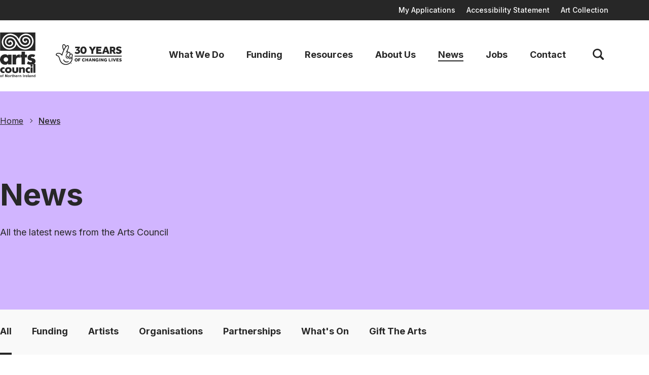

--- FILE ---
content_type: text/html; charset=UTF-8
request_url: https://artscouncil-ni.org/news/page/10
body_size: 11652
content:
<!doctype html>
<html lang="en" dir="ltr">
  <head>
    <meta charset="utf-8">
    <meta http-equiv="x-ua-compatible" content="ie=edge">
    <meta name="viewport" content="width=device-width, initial-scale=1">
        <link rel="apple-touch-icon" sizes="57x57" href="/build/images/favicon/apple-icon-57x57.png">
    <link rel="apple-touch-icon" sizes="60x60" href="/build/images/favicon/apple-icon-60x60.png">
    <link rel="apple-touch-icon" sizes="72x72" href="/build/images/favicon/apple-icon-72x72.png">
    <link rel="apple-touch-icon" sizes="76x76" href="/build/images/favicon/apple-icon-76x76.png">
    <link rel="apple-touch-icon" sizes="114x114" href="/build/images/favicon/apple-icon-114x114.png">
    <link rel="apple-touch-icon" sizes="120x120" href="/build/images/favicon/apple-icon-120x120.png">
    <link rel="apple-touch-icon" sizes="144x144" href="/build/images/favicon/apple-icon-144x144.png">
    <link rel="apple-touch-icon" sizes="152x152" href="/build/images/favicon/apple-icon-152x152.png">
    <link rel="apple-touch-icon" sizes="180x180" href="/build/images/favicon/apple-icon-180x180.png">
    <link rel="icon" type="image/png" sizes="192x192" href="/build/images/favicon/android-icon-192x192.png">
    <link rel="icon" type="image/png" sizes="32x32" href="/build/images/favicon/favicon-32x32.png">
    <link rel="icon" type="image/png" sizes="96x96" href="/build/images/favicon/favicon-96x96.png">
    <link rel="icon" type="image/png" sizes="16x16" href="/build/images/favicon/favicon-16x16.png">
    <link rel="manifest" href="/build/manifest.json">
    <meta name="msapplication-TileColor" content="#ffffff">
    <meta name="msapplication-TileImage" content="/build/images/favicon/ms-icon-150x150.png">
    <meta name="theme-color" content="#ffffff">

    <script type="module">!function(){const e=document.createElement("link").relList;if(!(e&&e.supports&&e.supports("modulepreload"))){for(const e of document.querySelectorAll('link[rel="modulepreload"]'))r(e);new MutationObserver((e=>{for(const o of e)if("childList"===o.type)for(const e of o.addedNodes)if("LINK"===e.tagName&&"modulepreload"===e.rel)r(e);else if(e.querySelectorAll)for(const o of e.querySelectorAll("link[rel=modulepreload]"))r(o)})).observe(document,{childList:!0,subtree:!0})}function r(e){if(e.ep)return;e.ep=!0;const r=function(e){const r={};return e.integrity&&(r.integrity=e.integrity),e.referrerpolicy&&(r.referrerPolicy=e.referrerpolicy),"use-credentials"===e.crossorigin?r.credentials="include":"anonymous"===e.crossorigin?r.credentials="omit":r.credentials="same-origin",r}(e);fetch(e.href,r)}}();</script>
<script type="module" src="https://artscouncil-ni.org//build/assets/app.c12006f9.js" crossorigin onload="e=new CustomEvent(&#039;vite-script-loaded&#039;, {detail:{path: &#039;resources/assets/js/app.js&#039;}});document.dispatchEvent(e);"></script>
<link href="https://artscouncil-ni.org//build/assets/app.3bba044c.css" rel="stylesheet">

    <link rel="shortcut icon" href="/build/images/favicon/favicon.ico" />

    <link rel="preconnect" href="https://fonts.googleapis.com">
    <link rel="preconnect" href="https://fonts.gstatic.com" crossorigin>
    <link rel="preload" as="style" href="https://fonts.googleapis.com/css2?family=Inter:wght@400;500;700&display=swap">
    <link rel="stylesheet" media="print" onload="this.onload=null;this.removeAttribute('media');" href="https://fonts.googleapis.com/css2?family=Inter:wght@400;500;700&display=swap">
    <noscript>
        <link href="https://fonts.googleapis.com/css2?family=Inter:wght@400;500;700&display=swap" rel="stylesheet">
    </noscript>

    
    <meta name="theme-color" content="#ffffff">

        
    
    <script>

        window.Craft = {"csrfTokenName":"CRAFT_CSRF_TOKEN","csrfTokenValue":"nJsdqjyxVey2GgqNi-UeokvpoSyn0pV1R8saAHQlaQ_hCMKeBUUbr-rYachx5Rau6Ul4x-ygeZIu3fNGyurTGSWBV0MRdSJb2TmHqk80L5w="};
        let algoliaApplicationId = 'KOJ7UT71ZV';
        let algoliaSearchApiKey  = 'da3a98fff40513147b570b17f11dd564';

        let siteUrl         = 'https://artscouncil-ni.org/';
        let basePath        = '/';
        let userLanguage    = 'default';
        let userLocale      = 'en-GB';
        let userLoggedIn    = false;
        
        let userIpAddress   = '18.222.142.53';

    </script>
<title>News | Arts Council NI</title>
<script>window.dataLayer = window.dataLayer || [];
function gtag(){dataLayer.push(arguments)};
gtag('js', new Date());
gtag('config', 'G-6VSYTYPKQQ', {'send_page_view': true,'anonymize_ip': false,'link_attribution': true,'allow_display_features': true});
</script>
<script>dataLayer = [];
(function(w,d,s,l,i){w[l]=w[l]||[];w[l].push({'gtm.start':
new Date().getTime(),event:'gtm.js'});var f=d.getElementsByTagName(s)[0],
j=d.createElement(s),dl=l!='dataLayer'?'&l='+l:'';j.async=true;j.src=
'https://www.googletagmanager.com/gtm.js?id='+i+dl;f.parentNode.insertBefore(j,f);
})(window,document,'script','dataLayer','GTM-5TFGH8L');
</script>
<script deprecated deprecation-notice="Universal Analytics (which is what this script uses) is being [discontinued on July 1st, 2023](https://support.google.com/analytics/answer/11583528). You should use Google gtag.js or Google Tag Manager instead and transition to a new GA4 property.">(function(i,s,o,g,r,a,m){i['GoogleAnalyticsObject']=r;i[r]=i[r]||function(){
(i[r].q=i[r].q||[]).push(arguments)},i[r].l=1*new Date();a=s.createElement(o),
m=s.getElementsByTagName(o)[0];a.async=1;a.src=g;m.parentNode.insertBefore(a,m)
})(window,document,'script','https://www.google-analytics.com/analytics.js','ga');
ga('create', 'UA-17474609-4', 'auto');
ga('send', 'pageview');
</script><meta name="description" content="Click here to keep up to date with the latest news from Arts Council NI.">
<meta name="referrer" content="no-referrer-when-downgrade">
<meta name="robots" content="all">
<meta content="https://www.facebook.com/ArtsCouncilNI" property="fb:profile_id">
<meta content="en_GB" property="og:locale">
<meta content="Arts Council NI" property="og:site_name">
<meta content="website" property="og:type">
<meta content="https://artscouncil-ni.org/news" property="og:url">
<meta content="News | Arts Council NI" property="og:title">
<meta content="Click here to keep up to date with the latest news from Arts Council NI." property="og:description">
<meta content="https://artscouncil-ni.s3-assets.com/_1200x630_crop_center-center_82_none/hero.jpg?mtime=1679913530" property="og:image">
<meta content="1200" property="og:image:width">
<meta content="630" property="og:image:height">
<meta content="News" property="og:image:alt">
<meta name="twitter:card" content="summary_large_image">
<meta name="twitter:site" content="@ArtsCouncilNI">
<meta name="twitter:creator" content="@ArtsCouncilNI">
<meta name="twitter:title" content="News | Arts Council NI">
<meta name="twitter:description" content="Click here to keep up to date with the latest news from Arts Council NI.">
<meta name="twitter:image" content="https://artscouncil-ni.s3-assets.com/_800x418_crop_center-center_82_none/hero.jpg?mtime=1679913530">
<meta name="twitter:image:width" content="800">
<meta name="twitter:image:height" content="418">
<meta name="twitter:image:alt" content="News">
<meta name="google-site-verification" content="Tg5TwMlbon1poZ66P6tMW1KxM4mDEIv9edj6jnL84sE">
<link href="https://artscouncil-ni.org/news" rel="canonical">
<link href="https://artscouncil-ni.org/" rel="home">
<link type="text/plain" href="https://artscouncil-ni.org/humans.txt" rel="author"></head>

<body class="theme-purple"><script async src="https://www.googletagmanager.com/gtag/js?id=G-6VSYTYPKQQ"></script>

<noscript><iframe src="https://www.googletagmanager.com/ns.html?id=GTM-5TFGH8L"
height="0" width="0" style="display:none;visibility:hidden"></iframe></noscript>

    
    <div id="app" v-cloak>
        
                
                
                    <a href="#main-content" class="skip"><span>Skip to content</span></a>
<div :class="{ 'search-is-active' : mobileSearchActive }" class="site-banner">
    <ul class="container-1410">
                            <li>
                <a href="https://www.grantrequest.co.uk/Login.aspx?ReturnUrl=%2faccountmanager.aspx%3fSA%3dAM%26sid%3d147&amp;SA=AM&amp;sid=147" target="_blank">My Applications</a>
            </li>
                    <li>
                <a href="https://artscouncil-ni.org/accessibility" >Accessibility Statement</a>
            </li>
                    <li>
                <a href="https://artscouncil-ni.org/art-collection" >Art Collection</a>
            </li>
            </ul>      
</div>
<header :class="{ 'mob-nav-is-active' : mobileMenuActive,  'mob-search-is-active' : mobileSearchActive }" class="site-header js-mega-nav">
    <div class="container-1410">
        <div class="site-logos">
            <a href="https://artscouncil-ni.org/" title="Go to Homepage" class="site-logo__primary">
                <img src="https://artscouncil-ni.org//build/images/site-logo.svg" width="70" height="88" alt="Arts Council of Northern Ireland">
            </a>  
            <span class="site-logo__secondary">
                <img src="https://artscouncil-ni.org//build/images/site-logo-national-lottery.svg" width="150" height="48" alt="The National Lottery">
            </span> 
        </div>


        <nav aria-label="Main Navigation">
            <ul id="main-navigation" class="main-nav clicky-menu no-js">
                                                                    <li>
                        <a href="https://artscouncil-ni.org/what-we-do" class="">What We Do</a>
                                                    <div class="grid sub-nav sub-nav--main">
                                <span class="col-lg-6">
                                    <strong class="sub-nav--main-heading">What We Do</strong>
                                    <p>The Arts Council is the official funding and development organisation for the arts in Northern Ireland. <br /></p>

                                    <span class="sub-nav__button-set">
                                        <a href="https://artscouncil-ni.org/what-we-do" class="button button--dark button--arrow">Learn More <span class="visuallyhidden">about What We Do</span></a>
                                                                            </span>
                                </span>
                                <span class="col-lg-6">
                                    <ul class="sub-nav--main-list">
                                                                                    <li>
                                                <a href="https://artscouncil-ni.org/what-we-do/our-strategy">Our Strategy <span><svg width="9" height="15" fill="none" xmlns="http://www.w3.org/2000/svg" aria-hidden="true" focusable="false"><path d="M1.816 14.367 0 12.551l5.367-5.367L0 1.816 1.816 0 9 7.184l-7.184 7.183z" fill="#272727"/></svg></span></a>
                                            </li>
                                                                                    <li>
                                                <a href="https://artscouncil-ni.org/what-we-do/what-we-support">What We Support <span><svg width="9" height="15" fill="none" xmlns="http://www.w3.org/2000/svg" aria-hidden="true" focusable="false"><path d="M1.816 14.367 0 12.551l5.367-5.367L0 1.816 1.816 0 9 7.184l-7.184 7.183z" fill="#272727"/></svg></span></a>
                                            </li>
                                                                            </ul>
                                </span>

                                <button class="sub-nav__close-button js-close-sub-nav" title="Close sub navigation" aria-label="Close sub navigation">
                                    <svg width="15" height="16" fill="none" xmlns="http://www.w3.org/2000/svg" aria-label="Close Sub Navigation Button"><path fill-rule="evenodd" clip-rule="evenodd" d="M5.376 7.985.247 2.855 2.368.736l5.13 5.128L12.625.735l2.121 2.12-5.129 5.13 4.916 4.916-2.121 2.121-4.916-4.916-4.916 4.916L.46 12.901l4.916-4.916z" fill="#272727"/></svg>
                                </button>
                            </div>
                                            </li>
                                    <li>
                        <a href="https://artscouncil-ni.org/funding" class="">Funding</a>
                                                    <div class="grid sub-nav sub-nav--main">
                                <span class="col-lg-6">
                                    <strong class="sub-nav--main-heading">Funding</strong>
                                    <p>Arts Council funding supports hundreds of artists, arts practitioners, venues and communities. We invest money from Government and the National Lottery to support arts and culture across Northern Ireland.<br /></p>

                                    <span class="sub-nav__button-set">
                                        <a href="https://artscouncil-ni.org/funding" class="button button--dark button--arrow">Learn More <span class="visuallyhidden">about Funding</span></a>
                                                                                    <a  href="https://www.grantrequest.co.uk/Login.aspx?ReturnUrl=%2faccountmanager.aspx%3fSA%3dAM%26sid%3d147&amp;SA=AM&amp;sid=147" target="_blank" class="button button--white-border button--icon">My Applications <svg width="16" height="16" fill="none" xmlns="http://www.w3.org/2000/svg" aria-hidden="true" focusable="false"><path d="M12.667 8.778v4.667A1.556 1.556 0 0 1 11.11 15H2.556A1.556 1.556 0 0 1 1 13.445V4.889a1.556 1.556 0 0 1 1.556-1.556h4.666M10.333 1H15v4.667M6.444 9.556 15 1" stroke="#272727" stroke-width="1.5" stroke-linecap="round" stroke-linejoin="round"/></svg></a>
                                                                            </span>
                                </span>
                                <span class="col-lg-6">
                                    <ul class="sub-nav--main-list">
                                                                                    <li>
                                                <a href="https://artscouncil-ni.org/funding/funding-for-organisations">Funding for Organisations <span><svg width="9" height="15" fill="none" xmlns="http://www.w3.org/2000/svg" aria-hidden="true" focusable="false"><path d="M1.816 14.367 0 12.551l5.367-5.367L0 1.816 1.816 0 9 7.184l-7.184 7.183z" fill="#272727"/></svg></span></a>
                                            </li>
                                                                                    <li>
                                                <a href="https://artscouncil-ni.org/funding/funding-for-individuals">Funding for Individuals <span><svg width="9" height="15" fill="none" xmlns="http://www.w3.org/2000/svg" aria-hidden="true" focusable="false"><path d="M1.816 14.367 0 12.551l5.367-5.367L0 1.816 1.816 0 9 7.184l-7.184 7.183z" fill="#272727"/></svg></span></a>
                                            </li>
                                                                                    <li>
                                                <a href="https://artscouncil-ni.org/funding/funding-help-advice">Funding Help &amp; Advice <span><svg width="9" height="15" fill="none" xmlns="http://www.w3.org/2000/svg" aria-hidden="true" focusable="false"><path d="M1.816 14.367 0 12.551l5.367-5.367L0 1.816 1.816 0 9 7.184l-7.184 7.183z" fill="#272727"/></svg></span></a>
                                            </li>
                                                                                    <li>
                                                <a href="https://artscouncil-ni.org/funding/other-funders">Other Funders <span><svg width="9" height="15" fill="none" xmlns="http://www.w3.org/2000/svg" aria-hidden="true" focusable="false"><path d="M1.816 14.367 0 12.551l5.367-5.367L0 1.816 1.816 0 9 7.184l-7.184 7.183z" fill="#272727"/></svg></span></a>
                                            </li>
                                                                            </ul>
                                </span>

                                <button class="sub-nav__close-button js-close-sub-nav" title="Close sub navigation" aria-label="Close sub navigation">
                                    <svg width="15" height="16" fill="none" xmlns="http://www.w3.org/2000/svg" aria-label="Close Sub Navigation Button"><path fill-rule="evenodd" clip-rule="evenodd" d="M5.376 7.985.247 2.855 2.368.736l5.13 5.128L12.625.735l2.121 2.12-5.129 5.13 4.916 4.916-2.121 2.121-4.916-4.916-4.916 4.916L.46 12.901l4.916-4.916z" fill="#272727"/></svg>
                                </button>
                            </div>
                                            </li>
                                    <li>
                        <a href="https://artscouncil-ni.org/resources" class="">Resources</a>
                                            </li>
                                    <li>
                        <a href="https://artscouncil-ni.org/about-us" class="">About Us</a>
                                                    <div class="grid sub-nav sub-nav--main">
                                <span class="col-lg-6">
                                    <strong class="sub-nav--main-heading">About Us</strong>
                                    <p>We believe in placing art at the heart because art makes a difference. We support artists and arts organisations through a range of funding opportunities.</p>

                                    <span class="sub-nav__button-set">
                                        <a href="https://artscouncil-ni.org/about-us" class="button button--dark button--arrow">Learn More <span class="visuallyhidden">about About Us</span></a>
                                                                            </span>
                                </span>
                                <span class="col-lg-6">
                                    <ul class="sub-nav--main-list">
                                                                                    <li>
                                                <a href="https://artscouncil-ni.org/about-us/our-people">Our People <span><svg width="9" height="15" fill="none" xmlns="http://www.w3.org/2000/svg" aria-hidden="true" focusable="false"><path d="M1.816 14.367 0 12.551l5.367-5.367L0 1.816 1.816 0 9 7.184l-7.184 7.183z" fill="#272727"/></svg></span></a>
                                            </li>
                                                                                    <li>
                                                <a href="https://artscouncil-ni.org/about-us/annual-reports">Annual Reports <span><svg width="9" height="15" fill="none" xmlns="http://www.w3.org/2000/svg" aria-hidden="true" focusable="false"><path d="M1.816 14.367 0 12.551l5.367-5.367L0 1.816 1.816 0 9 7.184l-7.184 7.183z" fill="#272727"/></svg></span></a>
                                            </li>
                                                                                    <li>
                                                <a href="https://artscouncil-ni.org/about-us/equality">Equality <span><svg width="9" height="15" fill="none" xmlns="http://www.w3.org/2000/svg" aria-hidden="true" focusable="false"><path d="M1.816 14.367 0 12.551l5.367-5.367L0 1.816 1.816 0 9 7.184l-7.184 7.183z" fill="#272727"/></svg></span></a>
                                            </li>
                                                                                    <li>
                                                <a href="https://artscouncil-ni.org/about-us/governance">Governance <span><svg width="9" height="15" fill="none" xmlns="http://www.w3.org/2000/svg" aria-hidden="true" focusable="false"><path d="M1.816 14.367 0 12.551l5.367-5.367L0 1.816 1.816 0 9 7.184l-7.184 7.183z" fill="#272727"/></svg></span></a>
                                            </li>
                                                                                    <li>
                                                <a href="https://artscouncil-ni.org/about-us/funding-partners">Funding Partners <span><svg width="9" height="15" fill="none" xmlns="http://www.w3.org/2000/svg" aria-hidden="true" focusable="false"><path d="M1.816 14.367 0 12.551l5.367-5.367L0 1.816 1.816 0 9 7.184l-7.184 7.183z" fill="#272727"/></svg></span></a>
                                            </li>
                                                                            </ul>
                                </span>

                                <button class="sub-nav__close-button js-close-sub-nav" title="Close sub navigation" aria-label="Close sub navigation">
                                    <svg width="15" height="16" fill="none" xmlns="http://www.w3.org/2000/svg" aria-label="Close Sub Navigation Button"><path fill-rule="evenodd" clip-rule="evenodd" d="M5.376 7.985.247 2.855 2.368.736l5.13 5.128L12.625.735l2.121 2.12-5.129 5.13 4.916 4.916-2.121 2.121-4.916-4.916-4.916 4.916L.46 12.901l4.916-4.916z" fill="#272727"/></svg>
                                </button>
                            </div>
                                            </li>
                                    <li>
                        <a href="https://artscouncil-ni.org/news" class=" is-active">News</a>
                                            </li>
                                    <li>
                        <a href="https://artscouncil-ni.org/jobs" class="">Jobs</a>
                                            </li>
                                    <li>
                        <a href="https://artscouncil-ni.org/contact" class="">Contact</a>
                                            </li>
                                <li>
                    <button @click.prevent="toggleSearchModal" type="button" title="Close Search Modal" aria-controls="search-menu" :aria-label="mobileSearchActive ? 'Hide search menu' : 'Show search menu'" :aria-expanded="mobileSearchActive ? 'true' : 'false'" class="search-button-toggle">   
                        <span v-if="mobileSearchActive"><svg width="17" height="16" fill="none" xmlns="http://www.w3.org/2000/svg" aria-label="Close Search Modal"><path transform="rotate(-45.001 20.602 4.888)" stroke="#272727" stroke-width="3" d="M0-1.5h19"/><path transform="matrix(-.7071 -.70712 -.7071 .70712 14.422 16)" stroke="#272727" stroke-width="3" d="M0-1.5h19"/></svg></span>
                        <span v-else><svg width="22" height="22" fill="none" xmlns="http://www.w3.org/2000/svg" aria-label="Close Search Modal"><path d="m21.463 18.87-4.654-4.653a9.104 9.104 0 0 0 1.524-5.05C18.334 4.112 14.222 0 9.168 0 4.112 0 0 4.112 0 9.167c0 5.054 4.112 9.167 9.167 9.167 1.865 0 3.6-.563 5.05-1.525l4.654 4.654a1.833 1.833 0 1 0 2.592-2.592zM2.75 9.168A6.424 6.424 0 0 1 9.167 2.75a6.424 6.424 0 0 1 6.417 6.417 6.424 6.424 0 0 1-6.417 6.417A6.424 6.424 0 0 1 2.75 9.167z" fill="#272727"/></svg></span>
                    </button>  
                </li>
            </ul>
        </nav>

        <div id="mobile-buttons" class="mobile-buttons">
            <button @click.prevent="toggleSearchModal" type="button" title="Close Search" aria-controls="search-menu" :aria-label="mobileSearchActive ? 'Hide search menu' : 'Show search menu'" :aria-expanded="mobileSearchActive ? 'true' : 'false'" :class="{ 'is-active' : mobileSearchActive }" class="search-button-mobile">   
                <span v-if="mobileSearchActive"><svg width="17" height="16" fill="none" xmlns="http://www.w3.org/2000/svg"><path transform="rotate(-45.001 20.602 4.888)" stroke="#272727" stroke-width="3" d="M0-1.5h19"/><path transform="matrix(-.7071 -.70712 -.7071 .70712 14.422 16)" stroke="#272727" stroke-width="3" d="M0-1.5h19"/></svg></span>
                <span v-else><svg width="22" height="22" fill="none" xmlns="http://www.w3.org/2000/svg"><path d="m21.463 18.87-4.654-4.653a9.104 9.104 0 0 0 1.524-5.05C18.334 4.112 14.222 0 9.168 0 4.112 0 0 4.112 0 9.167c0 5.054 4.112 9.167 9.167 9.167 1.865 0 3.6-.563 5.05-1.525l4.654 4.654a1.833 1.833 0 1 0 2.592-2.592zM2.75 9.168A6.424 6.424 0 0 1 9.167 2.75a6.424 6.424 0 0 1 6.417 6.417 6.424 6.424 0 0 1-6.417 6.417A6.424 6.424 0 0 1 2.75 9.167z" fill="#272727"/></svg></span>
            </button>  

            <button @click.prevent="toggleMobileMenu" :aria-label="mobileMenuActive ? 'Hide Mobile Navigation Menu' : 'Show Mobile Navigation Menu'" :aria-expanded="mobileMenuActive ? 'true' : 'false'" :class="{ 'is-active' : mobileMenuActive, 'search-is-active' : mobileSearchActive }" class="hamburger hamburger--boring" type="button" title="Open Navigation">
                <span class="hamburger-box">
                    <span class="hamburger-inner"></span>
                </span>
            </button>
        </div>
    </div>
    
    <div id="search-menu" :class="{ 'is-active' : mobileSearchActive }" class="mobile-search-modal">
        <div class="container-1410">
            <form action="https://artscouncil-ni.org/search" method="GET" role="search" autocomplete="off">
                <div>
                    <label for="search-lg" class="visuallyhidden">Search Arts Council NI</label>
                    <input type="search" name="q" aria-label="Search" placeholder="Search by keyword" id="search-lg" v-focus="true">
                    <button type="submit" class="button button--dark" aria-label="Search website">Search</button>
                </div>
            </form>
         </div>
    </div>

    <div ref="mobileNavModal" :class="{ 'is-active' : mobileMenuActive }" role="dialog" aria-modal="true" aria-labelledby="dialog_label" class="mobile-nav-modal">
        <div class="mobile-nav-modal__inner">
            <h2 id="dialog_label" class="visuallyhidden">Main Navigation</h2>
            <nav aria-label="Mobile Navigation">
                <ul class="mobile-nav clicky-menu no-js">
                                                                <li>
                            <a href="https://artscouncil-ni.org/what-we-do">What We Do</a>
                                                            <div class="sub-nav">
                                    <ul>
                                                                                    <li><button class="js-back" aria-label="Back to parent navigation">Back</button></li>
                                                                                            <li><a href="https://artscouncil-ni.org/what-we-do/our-strategy">Our Strategy</a></li>
                                                                                            <li><a href="https://artscouncil-ni.org/what-we-do/what-we-support">What We Support</a></li>
                                                                                                                        </ul>
                                    <a href="https://artscouncil-ni.org/what-we-do" class="button button--white">Learn More <span class="visuallyhidden">about What We Do</span></a>
                                                                    </div>
                                                    </li>
                                            <li>
                            <a href="https://artscouncil-ni.org/funding">Funding</a>
                                                            <div class="sub-nav">
                                    <ul>
                                                                                    <li><button class="js-back" aria-label="Back to parent navigation">Back</button></li>
                                                                                            <li><a href="https://artscouncil-ni.org/funding/funding-for-organisations">Funding for Organisations</a></li>
                                                                                            <li><a href="https://artscouncil-ni.org/funding/funding-for-individuals">Funding for Individuals</a></li>
                                                                                            <li><a href="https://artscouncil-ni.org/funding/funding-help-advice">Funding Help &amp; Advice</a></li>
                                                                                            <li><a href="https://artscouncil-ni.org/funding/other-funders">Other Funders</a></li>
                                                                                                                        </ul>
                                    <a href="https://artscouncil-ni.org/funding" class="button button--white">Learn More <span class="visuallyhidden">about Funding</span></a>
                                                                            <a href="https://www.grantrequest.co.uk/Login.aspx?ReturnUrl=%2faccountmanager.aspx%3fSA%3dAM%26sid%3d147&amp;SA=AM&amp;sid=147" class="button button--ghost button--icon">My Applications <svg width="16" height="16" fill="none" xmlns="http://www.w3.org/2000/svg" aria-hidden="true" focusable="false"><path d="M12.667 8.778v4.667A1.556 1.556 0 0 1 11.11 15H2.556A1.556 1.556 0 0 1 1 13.445V4.889a1.556 1.556 0 0 1 1.556-1.556h4.666M10.333 1H15v4.667M6.444 9.556 15 1" stroke="#272727" stroke-width="1.5" stroke-linecap="round" stroke-linejoin="round"/></svg></a>
                                                                    </div>
                                                    </li>
                                            <li>
                            <a href="https://artscouncil-ni.org/resources">Resources</a>
                                                    </li>
                                            <li>
                            <a href="https://artscouncil-ni.org/about-us">About Us</a>
                                                            <div class="sub-nav">
                                    <ul>
                                                                                    <li><button class="js-back" aria-label="Back to parent navigation">Back</button></li>
                                                                                            <li><a href="https://artscouncil-ni.org/about-us/our-people">Our People</a></li>
                                                                                            <li><a href="https://artscouncil-ni.org/about-us/annual-reports">Annual Reports</a></li>
                                                                                            <li><a href="https://artscouncil-ni.org/about-us/equality">Equality</a></li>
                                                                                            <li><a href="https://artscouncil-ni.org/about-us/governance">Governance</a></li>
                                                                                            <li><a href="https://artscouncil-ni.org/about-us/funding-partners">Funding Partners</a></li>
                                                                                                                        </ul>
                                    <a href="https://artscouncil-ni.org/about-us" class="button button--white">Learn More <span class="visuallyhidden">about About Us</span></a>
                                                                    </div>
                                                    </li>
                                            <li>
                            <a href="https://artscouncil-ni.org/news">News</a>
                                                    </li>
                                            <li>
                            <a href="https://artscouncil-ni.org/jobs">Jobs</a>
                                                    </li>
                                            <li>
                            <a href="https://artscouncil-ni.org/contact">Contact</a>
                                                    </li>
                                    </ul>
                <ul class="mobile-nav-secondary">
                                                                <li>
                            <a href="https://www.grantrequest.co.uk/Login.aspx?ReturnUrl=%2faccountmanager.aspx%3fSA%3dAM%26sid%3d147&amp;SA=AM&amp;sid=147">My Applications</a>
                        </li>
                                            <li>
                            <a href="https://artscouncil-ni.org/accessibility">Accessibility Statement</a>
                        </li>
                                            <li>
                            <a href="https://artscouncil-ni.org/art-collection">Art Collection</a>
                        </li>
                                    </ul>
            </nav>
       
        </div>
    </div>
</header>
        
        <main id="main-content">
            
	
    
                    <section class="hero">
        <div class="container-1410">

            <div class="hero-content">
                <nav aria-label="Breadcrumb">
                    <ul class="breadcrumbs" role="list">
                        <li><a href="https://artscouncil-ni.org/">Home</a></li>  
                                                                                                <li><a href="https://artscouncil-ni.org/news" aria-current="page">News</a></li>
                    </ul>
                </nav>
                <div class="hero-w-image">
                    <div>
                        <header>
                                                                                    <h1>News</h1>
                                                        <p>All the latest news from the Arts Council</p>                                                    </header>

                        
                                                                                                                                        
                                                
                        
                    </div>

                                    </div>

            </div>
        </div>
    </section>

    
                <nav class="inline-nav" aria-label="News categories">
    <div class="container-1410">
        <ul id="inline-nav">
                                                        <li>
                    <a href="https://artscouncil-ni.org/news" class="is-active">
                        All
                    </a> 
                </li>
                                                                                                <li>
                            <a href="https://artscouncil-ni.org/news/funding" class="">
                                Funding
                            </a> 
                        </li>
                                                                                <li>
                            <a href="https://artscouncil-ni.org/news/artists" class="">
                                Artists
                            </a> 
                        </li>
                                                                                <li>
                            <a href="https://artscouncil-ni.org/news/organisations" class="">
                                Organisations
                            </a> 
                        </li>
                                                                                <li>
                            <a href="https://artscouncil-ni.org/news/partnerships" class="">
                                Partnerships
                            </a> 
                        </li>
                                                                                <li>
                            <a href="https://artscouncil-ni.org/news/whats-on" class="">
                                What&#039;s On
                            </a> 
                        </li>
                                                                                <li>
                            <a href="https://artscouncil-ni.org/news/giftthearts" class="">
                                Gift The Arts
                            </a> 
                        </li>
                                                        </ul>
    </div>
</nav>

        

		
	
																																																																																																																																																																																																																																																																																																																																																																																																																																																																																																																																																																																																																																																																																																																																																																																																																																																																																																																																																																																																																																																																																																																																																																																																																																																																																																																																																																																																																																																																																																																																																																																																																																																																																																																																																																																																																																																																																																																																																																																																																																																																																																																																																																																																																																																																																																																																																																																																																																																																																																																																																																																																																																																																																																																																																																																																																																																																																																																																																																																																																																																																																																																																																																																																																																																																																																																																																																																																																																																																																																																																																																																																																																																																																																																																																																																																																																																																																																																																																																																																																																																																																																																																																																																																																																																																																																																																																																																																																																																																																																																																																																																																																																																																																																																																																																																																																																																																																																																																																																																																																																																									
		
	
		<section class="recentNews content-block">
		    <div class="container-1410">
		        
		        <div class="recent-news recent-news--fw">

		            		                <article>
    <div class="news-card">
        <div class="news-card__text news-card__text--lg">
                            <strong>General, Funding, Artists, Organisations</strong>
                        <h2><a href="https://artscouncil-ni.org/news/arts-council-releases-findings-from-client-satisfaction-survey">Arts Council releases findings from Client Satisfaction Survey</a></h2>
            <strong class="news-card__date">24th June, 2025</strong>
        </div>
                    <figure role="none" class="news-card__image">
            
                                                <picture>
<source type="image/webp" srcset="https://artscouncil-ni.s3-assets.com/_600x400_crop_center-center_100_none/98073/Christina-Nelson-Actress_2025-06-26-094931_dbqf.webp" media="(min-width: 768px)">
<source type="image/jpg" srcset="https://artscouncil-ni.s3-assets.com/_600x400_crop_center-center_100_none/98073/Christina-Nelson-Actress_2025-06-26-094931_dbqf.jpg" media="(min-width: 768px)">
<source type="image/webp" srcset="https://artscouncil-ni.s3-assets.com/_768x512_crop_center-center_100_none/98073/Christina-Nelson-Actress_2025-06-26-094931_dbqf.webp" media="(min-width: 480px)">
<source type="image/jpg" srcset="https://artscouncil-ni.s3-assets.com/_768x512_crop_center-center_100_none/98073/Christina-Nelson-Actress_2025-06-26-094931_dbqf.jpg" media="(min-width: 480px)">
<source type="image/webp" srcset="https://artscouncil-ni.s3-assets.com/_480x320_crop_center-center_100_none/98073/Christina-Nelson-Actress_2025-06-26-094931_dbqf.webp" media="(min-width: 1px)">
<source type="image/jpg" srcset="https://artscouncil-ni.s3-assets.com/_480x320_crop_center-center_100_none/98073/Christina-Nelson-Actress_2025-06-26-094931_dbqf.jpg" media="(min-width: 1px)">
<img src="https://artscouncil-ni.s3-assets.com/_600x400_crop_center-center_100_none/98073/Christina-Nelson-Actress_2025-06-26-094931_dbqf.jpg" width="300" height="200" loading="lazy">
</picture>
            </figure>
            </div>
</article>
		            		                <article>
    <div class="news-card">
        <div class="news-card__text news-card__text--lg">
                            <strong>General, Funding, Artists, Organisations</strong>
                        <h2><a href="https://artscouncil-ni.org/news/department-for-communities-750-000-musical-instruments-scheme">Department for Communities announces £750,000 for musical instruments scheme</a></h2>
            <strong class="news-card__date">19th June, 2025</strong>
        </div>
                    <figure role="none" class="news-card__image">
            
                                                <picture>
<source type="image/webp" srcset="https://artscouncil-ni.s3-assets.com/_600x400_crop_center-center_100_none/97698/r-musical-instruments-programme-2025-group.webp" media="(min-width: 768px)">
<source type="image/jpg" srcset="https://artscouncil-ni.s3-assets.com/_600x400_crop_center-center_100_none/r-musical-instruments-programme-2025-group.jpg" media="(min-width: 768px)">
<source type="image/webp" srcset="https://artscouncil-ni.s3-assets.com/_768x512_crop_center-center_100_none/97698/r-musical-instruments-programme-2025-group.webp" media="(min-width: 480px)">
<source type="image/jpg" srcset="https://artscouncil-ni.s3-assets.com/_768x512_crop_center-center_100_none/r-musical-instruments-programme-2025-group.jpg" media="(min-width: 480px)">
<source type="image/webp" srcset="https://artscouncil-ni.s3-assets.com/_480x320_crop_center-center_100_none/97698/r-musical-instruments-programme-2025-group.webp" media="(min-width: 1px)">
<source type="image/jpg" srcset="https://artscouncil-ni.s3-assets.com/_480x320_crop_center-center_100_none/r-musical-instruments-programme-2025-group.jpg" media="(min-width: 1px)">
<img src="https://artscouncil-ni.s3-assets.com/_600x400_crop_center-center_100_none/r-musical-instruments-programme-2025-group.jpg" width="300" height="200" alt="Pictured in front of the steps inside Stormont Buildings a large group of musicans gather, along with the Communities Minister and representatives from the Arts Council" loading="lazy">
</picture>
            </figure>
            </div>
</article>
		            		                <article>
    <div class="news-card">
        <div class="news-card__text news-card__text--lg">
                            <strong>What&#039;s On</strong>
                        <h2><a href="https://artscouncil-ni.org/news/whats-on-in-the-arts-63">What&#039;s on in the Arts</a></h2>
            <strong class="news-card__date">19th June, 2025</strong>
        </div>
                    <figure role="none" class="news-card__image">
            
                                                <picture>
<source type="image/webp" srcset="https://artscouncil-ni.s3-assets.com/_600x400_crop_center-center_100_none/84489/In-Your-Space-Circus-3.webp" media="(min-width: 768px)">
<source type="image/jpg" srcset="https://artscouncil-ni.s3-assets.com/_600x400_crop_center-center_100_none/84489/In-Your-Space-Circus-3.jpg" media="(min-width: 768px)">
<source type="image/webp" srcset="https://artscouncil-ni.s3-assets.com/_768x512_crop_center-center_100_none/84489/In-Your-Space-Circus-3.webp" media="(min-width: 480px)">
<source type="image/jpg" srcset="https://artscouncil-ni.s3-assets.com/_768x512_crop_center-center_100_none/84489/In-Your-Space-Circus-3.jpg" media="(min-width: 480px)">
<source type="image/webp" srcset="https://artscouncil-ni.s3-assets.com/_480x320_crop_center-center_100_none/84489/In-Your-Space-Circus-3.webp" media="(min-width: 1px)">
<source type="image/jpg" srcset="https://artscouncil-ni.s3-assets.com/_480x320_crop_center-center_100_none/84489/In-Your-Space-Circus-3.jpg" media="(min-width: 1px)">
<img src="https://artscouncil-ni.s3-assets.com/_600x400_crop_center-center_100_none/84489/In-Your-Space-Circus-3.jpg" width="300" height="200" alt="Young children pictured outside by the River Foyle on a bight day looking through a large hula hoop with staff from In Your Space Circus, one dressed as a pirate." loading="lazy">
</picture>
            </figure>
            </div>
</article>
		            		                <article>
    <div class="news-card">
        <div class="news-card__text news-card__text--lg">
                            <strong>Funding</strong>
                        <h2><a href="https://artscouncil-ni.org/news/womex-music-expo-2025-bursaries-open-for-applications">WOMEX - World Music Expo 2025 delegate bursaries now open for applications</a></h2>
            <strong class="news-card__date">18th June, 2025</strong>
        </div>
            </div>
</article>
		            		                <article>
    <div class="news-card">
        <div class="news-card__text news-card__text--lg">
                            <strong>Funding</strong>
                        <h2><a href="https://artscouncil-ni.org/news/ni-craft-makers-apply-rosy-james-trust-award">NI craft makers can now apply for £15,000 Rosy James Memorial Trust Award</a></h2>
            <strong class="news-card__date">17th June, 2025</strong>
        </div>
                    <figure role="none" class="news-card__image">
            
                                                <picture>
<source type="image/webp" srcset="https://artscouncil-ni.s3-assets.com/_600x400_crop_center-center_100_none/43135/sheena-devitt-rosy-james.webp" media="(min-width: 768px)">
<source type="image/jpg" srcset="https://artscouncil-ni.s3-assets.com/_600x400_crop_center-center_100_none/sheena-devitt-rosy-james.jpg" media="(min-width: 768px)">
<source type="image/webp" srcset="https://artscouncil-ni.s3-assets.com/_768x512_crop_center-center_100_none/43135/sheena-devitt-rosy-james.webp" media="(min-width: 480px)">
<source type="image/jpg" srcset="https://artscouncil-ni.s3-assets.com/_768x512_crop_center-center_100_none/sheena-devitt-rosy-james.jpg" media="(min-width: 480px)">
<source type="image/webp" srcset="https://artscouncil-ni.s3-assets.com/_480x320_crop_center-center_100_none/43135/sheena-devitt-rosy-james.webp" media="(min-width: 1px)">
<source type="image/jpg" srcset="https://artscouncil-ni.s3-assets.com/_480x320_crop_center-center_100_none/sheena-devitt-rosy-james.jpg" media="(min-width: 1px)">
<img src="https://artscouncil-ni.s3-assets.com/_600x400_crop_center-center_100_none/sheena-devitt-rosy-james.jpg" width="300" height="200" alt="Visual Artist Sheena Devitt in her studio with Suzanne Lyle, Head of Visual Arts at the Arts Council." loading="lazy">
</picture>
            </figure>
            </div>
</article>
		            		 
		        </div>

		    </div>
		</section>

		<section class="signUp content-block">
    <div class="container-1410">
        
        <div class="sign-up">
            <h2>Get updates on the latest arts news and information in Northern Ireland</h2>
            <div class="sign-up__inner">
                <form name="signUpForm" id="signUpForm" action="https://my.newzapp.co.uk/signup" method="POST">
                    <div class="sign-up__grid">
                        <div class="sign-up__col form-group">
                                                        <label for="FirstName">First Name</label>
                            <input name="FirstName" id="FirstName" type="text" data-pristine-required-message="Please complete first name" aria-required="true" required />
                        </div>
                        <div class="sign-up__col form-group">
                            <label for="LastName">Last Name</label>
                            <input name="LastName" id="LastName" type="text" data-pristine-required-message="Please complete first name" required />
                        </div>
                        <div class="sign-up__col form-group">
                            <label for="Address">Email</label>
                            <input name="Address" id="Address" type="email" placeholder="" data-pristine-required-message="Please complete first name" required pattern="^[a-zA-Z0-9._%+-]+@[a-zA-Z0-9.-]+\.[a-zA-Z]+$" title="real email addresses only" />
                        </div>
                        <div class="sign-up__col visuallyhidden" style="display:none;">
                            <label for="Email">Email</label>
                            <input name="Email" id="Email" type="email" placeholder="Alt Email" autocomplete="off" />
                        </div>
                        <input type="hidden" name="GroupIds" id="MyGroupIds" value="251154" />
                        <input type="hidden" name="CID" id="CID" value="1334" />
                        <input type="hidden" name="RedirectSuccess" id="MyRedirectSuccess" value="https://artscouncil-ni.org/contact/mailing-list-confirmation" />
                        <input type="hidden" name="RedirectError" id="MyRedirectError" value="https://artscouncil-ni.org/contact/mailing-list-confirmation"/>
                        <button type="submit" class="button button--dark">Sign Up <span class="visuallyhidden"> to mailing list</span></button>
                    </div>
                    <p class="form-footer">By submitting your email address, you agree to receive updates from Arts Council Northern Ireland in accordance with our <a href="https://artscouncil-ni.org/privacy-policy">Privacy Policy</a>.</p>
                </form>
                                    <ul class="social-links">
                                                    <li>
                                <a href="https://www.facebook.com/ArtsCouncilNI" title="Facebook" target="_blank" rel="noopener" aria-label="This opens the Facebook website in a new tab.">
                                    <svg width="11" height="19" fill="none" xmlns="http://www.w3.org/2000/svg" aria-hidden="true"><path fill-rule="evenodd" clip-rule="evenodd" d="M7.022 18.731H2.93v-8.718H.885v-3.36H2.93V4.64C2.93 1.9 4.084.269 7.365.269h2.731v3.36H8.39c-1.278 0-1.363.469-1.363 1.345l-.005 1.68h3.093l-.362 3.36h-2.73v8.717z" fill="#272727"/><title>Facebook</title><desc>Facebook Logo</desc></svg>
                                </a>
                            </li>
                                                                            <li>
                                <a href="https://twitter.com/ArtsCouncilNI" title="Twitter" target="_blank" rel="noopener" aria-label="This opens the Twitter website in a new tab.">
                                    <svg width="18" height="18" viewBox="0 0 18 18" fill="none" xmlns="http://www.w3.org/2000/svg" aria-hidden="true">
<path fill-rule="evenodd" clip-rule="evenodd" d="M5.92056 0H0.107192L6.77529 9.49576L0 17.2016H2.44745L7.86192 11.0431L12.1866 17.2016H18L11.0939 7.36712L17.5709 0H15.1236L10.0071 5.81952L5.92056 0ZM8.28421 8.47397L3.52809 1.81712H4.83845L8.90581 7.5101L9.55666 8.421L14.5666 15.4331H13.2563L9.00475 9.48241L8.28421 8.47397Z" fill="#272727"/>
<title>Twitter</title><desc>Twitter Logo</desc></svg>

                                </a>
                            </li>
                                                                            <li>
                                <a href="https://www.linkedin.com/company/arts-council-of-northern-ireland" title="Linked In" target="_blank" rel="noopener" aria-label="This opens the Linked In website in a new tab.">
                                    <svg width="17" height="17" fill="none" xmlns="http://www.w3.org/2000/svg" aria-hidden="true"><path fill-rule="evenodd" clip-rule="evenodd" d="M4.035 6.209H.685v10.79h3.35V6.209zM4.31 2.79a1.943 1.943 0 1 0-3.886 0 1.943 1.943 0 1 0 3.886 0zM9.347 6.21h-3.2v10.79H9.49V11.66c0-1.403.262-2.77 2.006-2.77 1.718 0 1.737 1.61 1.737 2.864v5.245h3.344v-5.913c0-2.906-.629-5.14-4.017-5.14-1.631 0-2.72.893-3.17 1.741h-.043V6.21z" fill="#272727"/><title>Linked In</title><desc>Linked In Logo</desc></svg>
                                </a>
                            </li>
                                                                            <li>
                                <a href="https://www.instagram.com/artscouncilni" title="Instagram" target="_blank" rel="noopener" aria-label="This opens the Instagram website in a new tab.">
                                    <svg width="21" height="21" fill="none" xmlns="http://www.w3.org/2000/svg" aria-hidden="true"><path fill-rule="evenodd" clip-rule="evenodd" d="M14.464.693H6.536A5.85 5.85 0 0 0 .692 6.537v7.928a5.85 5.85 0 0 0 5.844 5.844h7.928a5.85 5.85 0 0 0 5.844-5.844V6.537A5.85 5.85 0 0 0 14.464.693zm3.87 13.77a3.87 3.87 0 0 1-3.87 3.87H6.536a3.87 3.87 0 0 1-3.87-3.87V6.535a3.87 3.87 0 0 1 3.87-3.87h7.928a3.87 3.87 0 0 1 3.87 3.87v7.928zM5.427 10.5A5.079 5.079 0 0 1 10.5 5.427a5.079 5.079 0 0 1 5.073 5.073 5.08 5.08 0 0 1-5.073 5.073A5.079 5.079 0 0 1 5.427 10.5zm5.073 3.1a3.1 3.1 0 1 1 0-6.2 3.1 3.1 0 0 1 0 6.2zm5.083-6.918a1.216 1.216 0 1 0 0-2.431 1.216 1.216 0 0 0 0 2.431z" fill="#272727"/><title>Instagram</title><desc>Instagram Logo</desc></svg>
                                </a>
                            </li>
                                                                            <li>
                                <a href="https://www.youtube.com/@Artscouncilni1" title="YouTube" target="_blank" rel="noopener" aria-label="This opens the YouTube website in a new tab.">
                                    <svg width="21" height="17" fill="none" xmlns="http://www.w3.org/2000/svg" aria-hidden="true"><path fill-rule="evenodd" clip-rule="evenodd" d="M19.846 1.633c.609.698.824 2.277.824 2.277s.215 1.872.215 3.744V9.38c0 1.836-.215 3.708-.215 3.708s-.215 1.579-.824 2.276c-.749.838-1.595.912-2.015.95a11.12 11.12 0 0 0-.062.005c-2.9.257-7.269.257-7.269.257s-5.407-.037-7.054-.22c-.088-.021-.196-.037-.318-.054-.53-.077-1.334-.192-1.974-.938-.609-.697-.824-2.276-.824-2.276S.115 11.252.115 9.38V7.654C.115 5.782.33 3.91.33 3.91s.18-1.579.824-2.277C1.904.795 2.749.721 3.169.684L3.231.68C6.13.459 10.5.422 10.5.422s4.368.037 7.268.257l.099.008c.43.034 1.25.098 1.978.946zM7.993 12.758V4.792l6.804 4.075-6.804 3.891z" fill="#272727"/><title>YouTube</title><desc>YouTube Logo</desc></svg>
                                </a>
                            </li>
                                            </ul>
                            </div>
        </div>
        
    </div>
</section>



		<section class="recentNews content-block">
		    <div class="container-1410">
		        
		        <div class="recent-news recent-news--fw">

		            		                <article>
    <div class="news-card">
        <div class="news-card__text news-card__text--lg">
                            <strong>General, Organisations, Partnerships</strong>
                        <h2><a href="https://artscouncil-ni.org/news/ulster-orchestra-celebrates-project-crescendo-ulster-hall">The Ulster Orchestra celebrates its flagship education project, Crescendo, with large-scale event in the Ulster Hall</a></h2>
            <strong class="news-card__date">12th June, 2025</strong>
        </div>
                    <figure role="none" class="news-card__image">
            
                                                <picture>
<source type="image/webp" srcset="https://artscouncil-ni.s3-assets.com/_600x400_crop_center-center_100_none/97303/Crescendo-main-picture.webp" media="(min-width: 768px)">
<source type="image/jpg" srcset="https://artscouncil-ni.s3-assets.com/_600x400_crop_center-center_100_none/97303/Crescendo-main-picture.jpg" media="(min-width: 768px)">
<source type="image/webp" srcset="https://artscouncil-ni.s3-assets.com/_768x512_crop_center-center_100_none/97303/Crescendo-main-picture.webp" media="(min-width: 480px)">
<source type="image/jpg" srcset="https://artscouncil-ni.s3-assets.com/_768x512_crop_center-center_100_none/97303/Crescendo-main-picture.jpg" media="(min-width: 480px)">
<source type="image/webp" srcset="https://artscouncil-ni.s3-assets.com/_480x320_crop_center-center_100_none/97303/Crescendo-main-picture.webp" media="(min-width: 1px)">
<source type="image/jpg" srcset="https://artscouncil-ni.s3-assets.com/_480x320_crop_center-center_100_none/97303/Crescendo-main-picture.jpg" media="(min-width: 1px)">
<img src="https://artscouncil-ni.s3-assets.com/_600x400_crop_center-center_100_none/97303/Crescendo-main-picture.jpg" width="300" height="200" alt="The group standing inside the Ulster Hall smiling at the camera with the Ulster Orchestra and young people on the stage in the background." loading="lazy">
</picture>
            </figure>
            </div>
</article>
		            		                <article>
    <div class="news-card">
        <div class="news-card__text news-card__text--lg">
                            <strong>General, Funding, Organisations, Partnerships</strong>
                        <h2><a href="https://artscouncil-ni.org/news/positive-impact-of-creative-arts-on-mental-health-the-mac">Positive impact of creative arts on mental health under discussion at The MAC</a></h2>
            <strong class="news-card__date">6th June, 2025</strong>
        </div>
                    <figure role="none" class="news-card__image">
            
                                                <picture>
<source type="image/webp" srcset="https://artscouncil-ni.s3-assets.com/_600x400_crop_center-center_100_none/97171/mental-health-and-arts-group.webp" media="(min-width: 768px)">
<source type="image/jpg" srcset="https://artscouncil-ni.s3-assets.com/_600x400_crop_center-center_100_none/mental-health-and-arts-group.jpg" media="(min-width: 768px)">
<source type="image/webp" srcset="https://artscouncil-ni.s3-assets.com/_768x512_crop_center-center_100_none/97171/mental-health-and-arts-group.webp" media="(min-width: 480px)">
<source type="image/jpg" srcset="https://artscouncil-ni.s3-assets.com/_768x512_crop_center-center_100_none/mental-health-and-arts-group.jpg" media="(min-width: 480px)">
<source type="image/webp" srcset="https://artscouncil-ni.s3-assets.com/_480x320_crop_center-center_100_none/97171/mental-health-and-arts-group.webp" media="(min-width: 1px)">
<source type="image/jpg" srcset="https://artscouncil-ni.s3-assets.com/_480x320_crop_center-center_100_none/mental-health-and-arts-group.jpg" media="(min-width: 1px)">
<img src="https://artscouncil-ni.s3-assets.com/_600x400_crop_center-center_100_none/mental-health-and-arts-group.jpg" width="300" height="200" alt="The group is pictured inside The MAC. A colourful rainbow sculpture can be seen behind. One of the musicians holds a guitar." loading="lazy">
</picture>
            </figure>
            </div>
</article>
		            		                <article>
    <div class="news-card">
        <div class="news-card__text news-card__text--lg">
                        <h2><a href="https://artscouncil-ni.org/news/wellbeing-course-offers-artists-the-chance-to-reconnect-with-their-creativity">Wellbeing Course offers artists the chance to reconnect with their creativity</a></h2>
            <strong class="news-card__date">6th June, 2025</strong>
        </div>
                    <figure role="none" class="news-card__image">
            
                                                <picture>
<source type="image/webp" srcset="https://artscouncil-ni.s3-assets.com/_600x400_crop_center-center_100_none/97141/HAP-School-Posts-new.webp" media="(min-width: 768px)">
<source type="image/jpg" srcset="https://artscouncil-ni.s3-assets.com/_600x400_crop_center-center_100_none/HAP-School-Posts-new.jpg" media="(min-width: 768px)">
<source type="image/webp" srcset="https://artscouncil-ni.s3-assets.com/_768x512_crop_center-center_100_none/97141/HAP-School-Posts-new.webp" media="(min-width: 480px)">
<source type="image/jpg" srcset="https://artscouncil-ni.s3-assets.com/_768x512_crop_center-center_100_none/HAP-School-Posts-new.jpg" media="(min-width: 480px)">
<source type="image/webp" srcset="https://artscouncil-ni.s3-assets.com/_480x320_crop_center-center_100_none/97141/HAP-School-Posts-new.webp" media="(min-width: 1px)">
<source type="image/jpg" srcset="https://artscouncil-ni.s3-assets.com/_480x320_crop_center-center_100_none/HAP-School-Posts-new.jpg" media="(min-width: 1px)">
<img src="https://artscouncil-ni.s3-assets.com/_600x400_crop_center-center_100_none/HAP-School-Posts-new.jpg" width="300" height="200" alt="A graphic image spells out HAP SCHOOL" loading="lazy">
</picture>
            </figure>
            </div>
</article>
		            		                <article>
    <div class="news-card">
        <div class="news-card__text news-card__text--lg">
                            <strong>Artists</strong>
                        <h2><a href="https://artscouncil-ni.org/news/raymond-warren">Obituary: Raymond Warren, Composer (1928 - 4 June 2025)</a></h2>
            <strong class="news-card__date">6th June, 2025</strong>
        </div>
            </div>
</article>
		            		 
		        </div>

		    </div>
		</section>

	 
	<ul class="pagination pagination--news container-1410">

            <li><a href="https://artscouncil-ni.org/news/page/9" data-number="9" aria-label="next" class="pagination-link next page">Previous <i class="visuallyhidden">Page</i></a></li>
    
            <li class="page-item"><a href="https://artscouncil-ni.org/news/page/5" data-number="5" class="pagination-link">5</a></li>
            <li class="page-item"><a href="https://artscouncil-ni.org/news/page/6" data-number="6" class="pagination-link">6</a></li>
            <li class="page-item"><a href="https://artscouncil-ni.org/news/page/7" data-number="7" class="pagination-link">7</a></li>
            <li class="page-item"><a href="https://artscouncil-ni.org/news/page/8" data-number="8" class="pagination-link">8</a></li>
            <li class="page-item"><a href="https://artscouncil-ni.org/news/page/9" data-number="9" class="pagination-link">9</a></li>
    
    <li class="page-item"><a href="#" data-number="10" aria-label="current page" aria-current="page" class="pagination-link current">10</a></li>

            <li class="page-item"><a href="https://artscouncil-ni.org/news/page/11" data-number="11" class="pagination-link">11</a></li>
            <li class="page-item"><a href="https://artscouncil-ni.org/news/page/12" data-number="12" class="pagination-link">12</a></li>
            <li class="page-item"><a href="https://artscouncil-ni.org/news/page/13" data-number="13" class="pagination-link">13</a></li>
            <li class="page-item"><a href="https://artscouncil-ni.org/news/page/14" data-number="14" class="pagination-link">14</a></li>
            <li class="page-item"><a href="https://artscouncil-ni.org/news/page/15" data-number="15" class="pagination-link">15</a></li>
    
            <li><a href="https://artscouncil-ni.org/news/page/11" data-number="11" aria-label="next" class="pagination-link next page">Next <i class="visuallyhidden">Page</i></a></li>
        
</ul>

        </main>

                    <footer id="site-footer" class="site-footer">
    <div class="container-1410">

        <div class="grid">
            <div class="col-md-5 col-lg-4 col-xl-4">
                <div class="site-footer-contact">
                    <h2>Email Us</h2>
                    <a href="/cdn-cgi/l/email-protection#93fafdf5fcd3f2e1e7e0f0fce6fdf0faffbefdfabdfce1f4"><span class="__cf_email__" data-cfemail="5d34333b321d3c2f292e3e3228333e343170333473322f3a">[email&#160;protected]</span></a>
                </div>
                <div class="site-footer-contact">
                    <h2>Call Us</h2>
                    <a href="tel:+442892623555">+44 (28) 92623555</a>
                </div>
                <div class="site-footer-contact">
                    <h2>Visit Us</h2>
                    <address>
                        The MAC<br />
10 Exchange Street West<br />
Belfast, BT1 2NJ
                    </address>
                </div>
            </div>
            <div class="col-md-5 col-lg-3 col-xl-4">
                <nav aria-label="Footer Navigation">
                    <ul class="footer-nav">
                                                                            <li>
                                <a href="https://artscouncil-ni.org/what-we-do">What We Do</a>
                            </li>
                                                    <li>
                                <a href="https://artscouncil-ni.org/funding">Funding</a>
                            </li>
                                                    <li>
                                <a href="https://artscouncil-ni.org/resources">Resources</a>
                            </li>
                                                    <li>
                                <a href="https://artscouncil-ni.org/about-us">About Us</a>
                            </li>
                                                    <li>
                                <a href="https://artscouncil-ni.org/news">News</a>
                            </li>
                                                    <li>
                                <a href="https://artscouncil-ni.org/jobs">Jobs</a>
                            </li>
                                                    <li>
                                <a href="https://artscouncil-ni.org/contact">Contact</a>
                            </li>
                                            </ul>
                </nav>
            </div>
            <div class="col-md-12 col-lg-5 col-xl-4">
                <div class="footer-social">
                    <h2>Stay Connected</h2>

                                            <ul role="list" class="social-links">
                                                            <li>
                                    <a href="https://www.facebook.com/ArtsCouncilNI" title="Facebook" target="_blank" rel="noopener" aria-label="This opens the Facebook website in a new tab.">
                                        <svg width="11" height="19" fill="none" xmlns="http://www.w3.org/2000/svg"><path fill-rule="evenodd" clip-rule="evenodd" d="M7.022 18.731H2.93v-8.718H.885v-3.36H2.93V4.64C2.93 1.9 4.084.269 7.365.269h2.731v3.36H8.39c-1.278 0-1.363.469-1.363 1.345l-.005 1.68h3.093l-.362 3.36h-2.73v8.717z" fill="#272727"/><title>Facebook</title><desc>Facebook Logo</desc></svg>
                                    </a>
                                </li>
                                                                                        <li>
                                    <a href="https://twitter.com/ArtsCouncilNI" title="Twitter" target="_blank" rel="noopener" aria-label="This opens the Twitter website in a new tab.">
                                        <svg width="18" height="18" viewBox="0 0 18 18" fill="none" xmlns="http://www.w3.org/2000/svg">
<path fill-rule="evenodd" clip-rule="evenodd" d="M5.92056 0H0.107192L6.77529 9.49576L0 17.2016H2.44745L7.86192 11.0431L12.1866 17.2016H18L11.0939 7.36712L17.5709 0H15.1236L10.0071 5.81952L5.92056 0ZM8.28421 8.47397L3.52809 1.81712H4.83845L8.90581 7.5101L9.55666 8.421L14.5666 15.4331H13.2563L9.00475 9.48241L8.28421 8.47397Z" fill="#272727"/>
<title>Twitter</title><desc>Twitter Logo</desc></svg>

                                    </a>
                                </li>
                                                                                        <li>
                                    <a href="https://www.linkedin.com/company/arts-council-of-northern-ireland" title="Linked In" target="_blank" rel="noopener" aria-label="This opens the Linked In website in a new tab.">
                                        <svg width="17" height="17" fill="none" xmlns="http://www.w3.org/2000/svg"><path fill-rule="evenodd" clip-rule="evenodd" d="M4.035 6.209H.685v10.79h3.35V6.209zM4.31 2.79a1.943 1.943 0 1 0-3.886 0 1.943 1.943 0 1 0 3.886 0zM9.347 6.21h-3.2v10.79H9.49V11.66c0-1.403.262-2.77 2.006-2.77 1.718 0 1.737 1.61 1.737 2.864v5.245h3.344v-5.913c0-2.906-.629-5.14-4.017-5.14-1.631 0-2.72.893-3.17 1.741h-.043V6.21z" fill="#272727"/><title>Linked In</title><desc>Linked In Logo</desc></svg>
                                    </a>
                                </li>
                                                                                        <li>
                                    <a href="https://www.instagram.com/artscouncilni" title="Instagram" target="_blank" rel="noopener" aria-label="This opens the Instagram website in a new tab.">
                                        <svg width="21" height="21" fill="none" xmlns="http://www.w3.org/2000/svg"><path fill-rule="evenodd" clip-rule="evenodd" d="M14.464.693H6.536A5.85 5.85 0 0 0 .692 6.537v7.928a5.85 5.85 0 0 0 5.844 5.844h7.928a5.85 5.85 0 0 0 5.844-5.844V6.537A5.85 5.85 0 0 0 14.464.693zm3.87 13.77a3.87 3.87 0 0 1-3.87 3.87H6.536a3.87 3.87 0 0 1-3.87-3.87V6.535a3.87 3.87 0 0 1 3.87-3.87h7.928a3.87 3.87 0 0 1 3.87 3.87v7.928zM5.427 10.5A5.079 5.079 0 0 1 10.5 5.427a5.079 5.079 0 0 1 5.073 5.073 5.08 5.08 0 0 1-5.073 5.073A5.079 5.079 0 0 1 5.427 10.5zm5.073 3.1a3.1 3.1 0 1 1 0-6.2 3.1 3.1 0 0 1 0 6.2zm5.083-6.918a1.216 1.216 0 1 0 0-2.431 1.216 1.216 0 0 0 0 2.431z" fill="#272727"/><title>Instagram</title><desc>Instagram Logo</desc></svg>
                                    </a>
                                </li>
                                                                                        <li>
                                    <a href="https://www.youtube.com/@Artscouncilni1" title="YouTube" target="_blank" rel="noopener" aria-label="This opens the YouTube website in a new tab.">
                                        <svg width="21" height="17" fill="none" xmlns="http://www.w3.org/2000/svg"><path fill-rule="evenodd" clip-rule="evenodd" d="M19.846 1.633c.609.698.824 2.277.824 2.277s.215 1.872.215 3.744V9.38c0 1.836-.215 3.708-.215 3.708s-.215 1.579-.824 2.276c-.749.838-1.595.912-2.015.95a11.12 11.12 0 0 0-.062.005c-2.9.257-7.269.257-7.269.257s-5.407-.037-7.054-.22c-.088-.021-.196-.037-.318-.054-.53-.077-1.334-.192-1.974-.938-.609-.697-.824-2.276-.824-2.276S.115 11.252.115 9.38V7.654C.115 5.782.33 3.91.33 3.91s.18-1.579.824-2.277C1.904.795 2.749.721 3.169.684L3.231.68C6.13.459 10.5.422 10.5.422s4.368.037 7.268.257l.099.008c.43.034 1.25.098 1.978.946zM7.993 12.758V4.792l6.804 4.075-6.804 3.891z" fill="#272727"/><title>YouTube</title><desc>YouTube Logo</desc></svg>
                                    </a>
                                </li>
                                                    </ul>
                    
                    <div class="footer-logos">
                        <a href="https://www.communities-ni.gov.uk/" target="_blank" rel="noopener" aria-label="This opens the Communities Northern Ireland website in a new tab.">
                            <img src="https://artscouncil-ni.org//build/images/logo-department-for-communities.svg" alt="Department for Communities Logo" width="191" height="49" loading="lazy">
                        </a>
                        <a href="https://www.lotterygoodcauses.org.uk/funding/distributors/arts-council-northern-ireland" target="_blank" rel="noopener" aria-label="This opens the Lottery Good Causes website in a new tab.">
                            <img src="https://artscouncil-ni.org//build/images/logo-national-lottery-footer.svg" alt="The National Lottery logo" width="150" height="48" loading="lazy">
                        </a>
                    </div>
                </div>
            </div>
        </div>
        
        <div class="site-footer-base">
            <nav aria-label="Footer Links">
                <ul role="list">
                    <li>
                        Copyright &copy; 2026 Arts Council of Northern Ireland
                    </li>
                                                                <li>
                            <a href="https://artscouncil-ni.org/terms-conditions">Terms &amp; Conditions</a>
                        </li>
                                            <li>
                            <a href="https://artscouncil-ni.org/privacy-policy">Privacy Policy</a>
                        </li>
                                            <li>
                            <a href="https://artscouncil-ni.org/cookies">Cookies</a>
                        </li>
                                            <li>
                            <a href="https://artscouncil-ni.org/accessibility">Accessibility Statement</a>
                        </li>
                                         <li>
                        <button aria-label="Open the CookieYes Preference Centre." class="cky-banner-element">Manage Cookies</button>
                    </li>
                </ul>
            </nav>
            <a href="https://eyekiller.com/" target="_blank" rel="noopener" class="website-by" aria-label="This opens the Eyekiller website in a new tab.">Website by Eyekiller</a>
        </div>
    </div>
</footer>
        
    </div>

    
            
            <script data-cfasync="false" src="/cdn-cgi/scripts/5c5dd728/cloudflare-static/email-decode.min.js"></script><script src="//cdn.jsdelivr.net/npm/pristinejs@0.1.9/dist/pristine.min.js" async></script>
    <script src="https://artscouncil-ni.org//build/js/clicky-menu.js"></script>

<script type="application/ld+json">{"@context":"http://schema.org","@graph":[{"@type":"NewsArticle","author":{"@id":"https://artscouncil-ni.org/#identity"},"copyrightHolder":{"@id":"https://artscouncil-ni.org/#identity"},"copyrightYear":"2023","creator":{"@id":"#creator"},"dateCreated":"2023-01-04T15:51:56+00:00","dateModified":"2023-03-02T15:05:05+00:00","datePublished":"2023-01-04T15:51:00+00:00","description":"Click here to keep up to date with the latest news from Arts Council NI.","headline":"News","image":{"@type":"ImageObject","url":"https://artscouncil-ni.s3-assets.com/_1200x630_crop_center-center_82_none/hero.jpg?mtime=1679913530"},"inLanguage":"en-gb","mainEntityOfPage":"https://artscouncil-ni.org/news","name":"News","publisher":{"@id":"#creator"},"url":"https://artscouncil-ni.org/news"},{"@id":"https://artscouncil-ni.org/#identity","@type":"Organization","address":{"@type":"PostalAddress","addressLocality":"Lisburn","postalCode":"BT28 1FJ","streetAddress":"23 Linenhall Street"},"description":"We support, develop and champion high-quality arts and cultural activity by artists, arts practitioners, organisations, venues and communities throughout Northern Ireland.","email":"info@artscouncil-ni.org","image":{"@type":"ImageObject","height":"115","url":"https://artscouncil-ni.s3-assets.com/acni.jpg","width":"90"},"logo":{"@type":"ImageObject","height":"60","url":"https://artscouncil-ni.s3-assets.com/_600x60_fit_center-center_82_none/6755/acni.png?mtime=1675246056","width":"47"},"name":"Arts Council of Northern Ireland","telephone":"+44 (28) 92623555","url":"https://artscouncil-ni.org/"},{"@id":"#creator","@type":"Organization"},{"@type":"BreadcrumbList","description":"Breadcrumbs list","itemListElement":[{"@type":"ListItem","item":"https://artscouncil-ni.org/","name":"Homepage","position":1},{"@type":"ListItem","item":"https://artscouncil-ni.org/news","name":"News","position":2}],"name":"Breadcrumbs"}]}</script><script>window.addEventListener("load",function(){

        let defaultConfig = {
            errorClass: 'has-error'
        };
    
        var signUpForm = document.getElementById("signUpForm");
        pristineSignUpForm = new Pristine(signUpForm, defaultConfig);


        signUpForm.addEventListener('submit', function (e) {
            
            var valid = pristineSignUpForm.validate();
            let contactSubmitButton = this.querySelector('button[type="submit"]');

            if (valid === true) {
                // signUpForm.querySelectorAll('button[type="submit"]').forEach(input => input.disabled = true);
                contactSubmitButton.disabled = true;
                return true;
            }
            else {
                e.preventDefault();

                // Get errors
                var errors = pristineSignUpForm.getErrors();
                

                // Get first error in error array
                const element = document.getElementById(errors[0].input.id);

                // Scroll to with offset
                const offset = 45;
                const bodyRect = document.body.getBoundingClientRect().top;
                const elementRect = element.getBoundingClientRect().top;
                const elementPosition = elementRect - bodyRect;
                const offsetPosition = elementPosition - offset;

                if (element) {
                    window.scrollTo({
                        top: offsetPosition,
                        behavior: 'smooth'
                    });
                }
            }
            
        });

    }, false);</script><script defer src="https://static.cloudflareinsights.com/beacon.min.js/vcd15cbe7772f49c399c6a5babf22c1241717689176015" integrity="sha512-ZpsOmlRQV6y907TI0dKBHq9Md29nnaEIPlkf84rnaERnq6zvWvPUqr2ft8M1aS28oN72PdrCzSjY4U6VaAw1EQ==" data-cf-beacon='{"version":"2024.11.0","token":"0685264276ad4acb9757184dad32162d","r":1,"server_timing":{"name":{"cfCacheStatus":true,"cfEdge":true,"cfExtPri":true,"cfL4":true,"cfOrigin":true,"cfSpeedBrain":true},"location_startswith":null}}' crossorigin="anonymous"></script>
</body>

</html>


--- FILE ---
content_type: text/css
request_url: https://artscouncil-ni.org//build/assets/app.3bba044c.css
body_size: 41012
content:
@charset "UTF-8";*,*:before,*:after{margin:0;padding:0;box-sizing:border-box;-webkit-font-smoothing:antialiased;-moz-osx-font-smoothing:grayscale}ul[role=list],ol[role=list]{list-style:none}html:focus-within{scroll-behavior:smooth}body{min-height:100vh;text-rendering:optimizeSpeed;line-height:1.5}a:not([class]){text-decoration-skip-ink:auto}img,picture{max-width:100%;display:block}input,button,textarea,select{font:inherit}@media (prefers-reduced-motion: reduce){html:focus-within{scroll-behavior:auto}*,*:before,*:after{animation-duration:.01ms!important;animation-iteration-count:1!important;transition-duration:.01ms!important;scroll-behavior:auto!important}}html{scroll-behavior:smooth}html,body{width:100%}a{color:inherit;text-decoration:none}:root{--ff-inter: "Inter", sans-serif;--grey-light: #F9F9F9;--grey-medium: #4F4F4F;--grey-dark: #272727;--red: #CE2F1A;--red-light: #FFDEDE;--green: #4AA50D;--border-color: #E5E5E5;--theme-purple: #D1B5FF;--theme-tint-purple: #F6F0FF;--theme-pink: #FFA4DA;--theme-tint-pink: #FFEDF8;--theme-blue: #5CE0F8;--theme-tint-blue: #DEF9FE;--theme-green: #7AE59F;--theme-tint-green: #E4FAEC;--theme-yellow: #FFE39C;--theme-tint-yellow: #FFF9EB}:root{--reflex-columns: 12;--reflex-grid-spacing: .7rem;--reflex-xs: 320px;--reflex-sm: 480px;--reflex-md: 767px;--reflex-lg: 1023px;--reflex-xl: 1410px;--reflex-xxs-max: 319.9px;--reflex-xs-max: 479.9px;--reflex-sm-max: 766.9px;--reflex-md-max: 1022.9px;--reflex-lg-max: 1409.9px}.container,.container-full{-webkit-box-sizing:border-box;-moz-box-sizing:border-box;box-sizing:border-box;width:100%;margin-right:auto;margin-left:auto;padding-right:14px;padding-left:14px}@media (min-width: 1023px){.container,.container-full{padding-right:30px;padding-left:30px}}.container .grid,.container-full .grid{margin-right:-7px;margin-left:-7px}@media (min-width: 1023px){.container .grid,.container-full .grid{margin-right:-15px;margin-left:-15px}}@media (min-width: 320px){.container{max-width:320px}}@media (min-width: 480px){.container{max-width:480px}}@media (min-width: 767px){.container{max-width:767px}}@media (min-width: 1023px){.container{max-width:1023px}}@media (min-width: 1410px){.container{max-width:1410px}}.grid{-webkit-box-sizing:border-box;-moz-box-sizing:border-box;box-sizing:border-box;display:block;display:-ms-flexbox;display:-webkit-flex;display:flex;-ms-flex-wrap:wrap;-webkit-flex-wrap:wrap;flex-wrap:wrap;padding:0;margin-left:-7px;margin-right:-7px;position:static;list-style-type:none}@media (min-width: 1023px){.grid{margin-left:-15px;margin-right:-15px}}.grid:before,.grid:after{-webkit-box-sizing:border-box;-moz-box-sizing:border-box;box-sizing:border-box}[class*=col-]{-webkit-box-sizing:border-box;-moz-box-sizing:border-box;box-sizing:border-box;position:relative;width:100%;vertical-align:top;padding:0 7px}@media (min-width: 1023px){[class*=col-]{padding:0 15px}}[class*=col-]:before,[class*=col-]:after{-webkit-box-sizing:border-box;-moz-box-sizing:border-box;box-sizing:border-box}[class*=col-] .grid{-ms-flex:1 1 auto;-webkit-flex:1 1 auto;flex:1 1 auto;margin:0 -7px}@media (min-width: 1023px){[class*=col-] .grid{margin:0 -15px}}.col-12{width:100%}.col-11{width:91.6666666667%}.col-10{width:83.3333333333%}.col-9{width:75%}.col-8{width:66.6666666667%}.col-7{width:58.3333333333%}.col-6{width:50%}.col-5{width:41.6666666667%}.col-4{width:33.3333333333%}.col-3{width:25%}.col-2{width:16.6666666667%}.col-1{width:8.3333333333%}@media (min-width: 320px){.col-xs-12{width:100%}.col-xs-11{width:91.6666666667%}.col-xs-10{width:83.3333333333%}.col-xs-9{width:75%}.col-xs-8{width:66.6666666667%}.col-xs-7{width:58.3333333333%}.col-xs-6{width:50%}.col-xs-5{width:41.6666666667%}.col-xs-4{width:33.3333333333%}.col-xs-3{width:25%}.col-xs-2{width:16.6666666667%}.col-xs-1{width:8.3333333333%}}@media (min-width: 480px){.col-sm-12{width:100%}.col-sm-11{width:91.6666666667%}.col-sm-10{width:83.3333333333%}.col-sm-9{width:75%}.col-sm-8{width:66.6666666667%}.col-sm-7{width:58.3333333333%}.col-sm-6{width:50%}.col-sm-5{width:41.6666666667%}.col-sm-4{width:33.3333333333%}.col-sm-3{width:25%}.col-sm-2{width:16.6666666667%}.col-sm-1{width:8.3333333333%}}@media (min-width: 767px){.col-md-12{width:100%}.col-md-11{width:91.6666666667%}.col-md-10{width:83.3333333333%}.col-md-9{width:75%}.col-md-8{width:66.6666666667%}.col-md-7{width:58.3333333333%}.col-md-6{width:50%}.col-md-5{width:41.6666666667%}.col-md-4{width:33.3333333333%}.col-md-3{width:25%}.col-md-2{width:16.6666666667%}.col-md-1{width:8.3333333333%}}@media (min-width: 1023px){.col-lg-12{width:100%}.col-lg-11{width:91.6666666667%}.col-lg-10{width:83.3333333333%}.col-lg-9{width:75%}.col-lg-8{width:66.6666666667%}.col-lg-7{width:58.3333333333%}.col-lg-6{width:50%}.col-lg-5{width:41.6666666667%}.col-lg-4{width:33.3333333333%}.col-lg-3{width:25%}.col-lg-2{width:16.6666666667%}.col-lg-1{width:8.3333333333%}}@media (min-width: 1410px){.col-xl-12{width:100%}.col-xl-11{width:91.6666666667%}.col-xl-10{width:83.3333333333%}.col-xl-9{width:75%}.col-xl-8{width:66.6666666667%}.col-xl-7{width:58.3333333333%}.col-xl-6{width:50%}.col-xl-5{width:41.6666666667%}.col-xl-4{width:33.3333333333%}.col-xl-3{width:25%}.col-xl-2{width:16.6666666667%}.col-xl-1{width:8.3333333333%}}.col-auto{-ms-flex:1 0 0px;-webkit-flex:1 0 0px;flex:1 0 0px}@media (min-width: 320px){.col-xs-auto{-ms-flex:1 0 0px;-webkit-flex:1 0 0px;flex:1 0 0px}}@media (min-width: 480px){.col-sm-auto{-ms-flex:1 0 0px;-webkit-flex:1 0 0px;flex:1 0 0px}}@media (min-width: 767px){.col-md-auto{-ms-flex:1 0 0px;-webkit-flex:1 0 0px;flex:1 0 0px}}@media (min-width: 1023px){.col-lg-auto{-ms-flex:1 0 0px;-webkit-flex:1 0 0px;flex:1 0 0px}}@media (min-width: 1410px){.col-xl-auto{-ms-flex:1 0 0px;-webkit-flex:1 0 0px;flex:1 0 0px}}.order-12{-ms-flex-order:12;-webkit-order:12;order:12}.order-11{-ms-flex-order:11;-webkit-order:11;order:11}.order-10{-ms-flex-order:10;-webkit-order:10;order:10}.order-9{-ms-flex-order:9;-webkit-order:9;order:9}.order-8{-ms-flex-order:8;-webkit-order:8;order:8}.order-7{-ms-flex-order:7;-webkit-order:7;order:7}.order-6{-ms-flex-order:6;-webkit-order:6;order:6}.order-5{-ms-flex-order:5;-webkit-order:5;order:5}.order-4{-ms-flex-order:4;-webkit-order:4;order:4}.order-3{-ms-flex-order:3;-webkit-order:3;order:3}.order-2{-ms-flex-order:2;-webkit-order:2;order:2}.order-1{-ms-flex-order:1;-webkit-order:1;order:1}.order-0{-ms-flex-order:0;-webkit-order:0;order:0}@media only screen and (min-width: 320px){.order-xs-12{-ms-flex-order:12;-webkit-order:12;order:12}.order-xs-11{-ms-flex-order:11;-webkit-order:11;order:11}.order-xs-10{-ms-flex-order:10;-webkit-order:10;order:10}.order-xs-9{-ms-flex-order:9;-webkit-order:9;order:9}.order-xs-8{-ms-flex-order:8;-webkit-order:8;order:8}.order-xs-7{-ms-flex-order:7;-webkit-order:7;order:7}.order-xs-6{-ms-flex-order:6;-webkit-order:6;order:6}.order-xs-5{-ms-flex-order:5;-webkit-order:5;order:5}.order-xs-4{-ms-flex-order:4;-webkit-order:4;order:4}.order-xs-3{-ms-flex-order:3;-webkit-order:3;order:3}.order-xs-2{-ms-flex-order:2;-webkit-order:2;order:2}.order-xs-1{-ms-flex-order:1;-webkit-order:1;order:1}.order-xs-0{-ms-flex-order:0;-webkit-order:0;order:0}}@media only screen and (min-width: 480px){.order-sm-12{-ms-flex-order:12;-webkit-order:12;order:12}.order-sm-11{-ms-flex-order:11;-webkit-order:11;order:11}.order-sm-10{-ms-flex-order:10;-webkit-order:10;order:10}.order-sm-9{-ms-flex-order:9;-webkit-order:9;order:9}.order-sm-8{-ms-flex-order:8;-webkit-order:8;order:8}.order-sm-7{-ms-flex-order:7;-webkit-order:7;order:7}.order-sm-6{-ms-flex-order:6;-webkit-order:6;order:6}.order-sm-5{-ms-flex-order:5;-webkit-order:5;order:5}.order-sm-4{-ms-flex-order:4;-webkit-order:4;order:4}.order-sm-3{-ms-flex-order:3;-webkit-order:3;order:3}.order-sm-2{-ms-flex-order:2;-webkit-order:2;order:2}.order-sm-1{-ms-flex-order:1;-webkit-order:1;order:1}.order-sm-0{-ms-flex-order:0;-webkit-order:0;order:0}}@media only screen and (min-width: 767px){.order-md-12{-ms-flex-order:12;-webkit-order:12;order:12}.order-md-11{-ms-flex-order:11;-webkit-order:11;order:11}.order-md-10{-ms-flex-order:10;-webkit-order:10;order:10}.order-md-9{-ms-flex-order:9;-webkit-order:9;order:9}.order-md-8{-ms-flex-order:8;-webkit-order:8;order:8}.order-md-7{-ms-flex-order:7;-webkit-order:7;order:7}.order-md-6{-ms-flex-order:6;-webkit-order:6;order:6}.order-md-5{-ms-flex-order:5;-webkit-order:5;order:5}.order-md-4{-ms-flex-order:4;-webkit-order:4;order:4}.order-md-3{-ms-flex-order:3;-webkit-order:3;order:3}.order-md-2{-ms-flex-order:2;-webkit-order:2;order:2}.order-md-1{-ms-flex-order:1;-webkit-order:1;order:1}.order-md-0{-ms-flex-order:0;-webkit-order:0;order:0}}@media only screen and (min-width: 1023px){.order-lg-12{-ms-flex-order:12;-webkit-order:12;order:12}.order-lg-11{-ms-flex-order:11;-webkit-order:11;order:11}.order-lg-10{-ms-flex-order:10;-webkit-order:10;order:10}.order-lg-9{-ms-flex-order:9;-webkit-order:9;order:9}.order-lg-8{-ms-flex-order:8;-webkit-order:8;order:8}.order-lg-7{-ms-flex-order:7;-webkit-order:7;order:7}.order-lg-6{-ms-flex-order:6;-webkit-order:6;order:6}.order-lg-5{-ms-flex-order:5;-webkit-order:5;order:5}.order-lg-4{-ms-flex-order:4;-webkit-order:4;order:4}.order-lg-3{-ms-flex-order:3;-webkit-order:3;order:3}.order-lg-2{-ms-flex-order:2;-webkit-order:2;order:2}.order-lg-1{-ms-flex-order:1;-webkit-order:1;order:1}.order-lg-0{-ms-flex-order:0;-webkit-order:0;order:0}}@media only screen and (min-width: 1410px){.order-xl-12{-ms-flex-order:12;-webkit-order:12;order:12}.order-xl-11{-ms-flex-order:11;-webkit-order:11;order:11}.order-xl-10{-ms-flex-order:10;-webkit-order:10;order:10}.order-xl-9{-ms-flex-order:9;-webkit-order:9;order:9}.order-xl-8{-ms-flex-order:8;-webkit-order:8;order:8}.order-xl-7{-ms-flex-order:7;-webkit-order:7;order:7}.order-xl-6{-ms-flex-order:6;-webkit-order:6;order:6}.order-xl-5{-ms-flex-order:5;-webkit-order:5;order:5}.order-xl-4{-ms-flex-order:4;-webkit-order:4;order:4}.order-xl-3{-ms-flex-order:3;-webkit-order:3;order:3}.order-xl-2{-ms-flex-order:2;-webkit-order:2;order:2}.order-xl-1{-ms-flex-order:1;-webkit-order:1;order:1}.order-xl-0{-ms-flex-order:0;-webkit-order:0;order:0}}.offset-11{margin-left:91.6666666667%}.offset-10{margin-left:83.3333333333%}.offset-9{margin-left:75%}.offset-8{margin-left:66.6666666667%}.offset-7{margin-left:58.3333333333%}.offset-6{margin-left:50%}.offset-5{margin-left:41.6666666667%}.offset-4{margin-left:33.3333333333%}.offset-3{margin-left:25%}.offset-2{margin-left:16.6666666667%}.offset-1{margin-left:8.3333333333%}@media only screen and (min-width: 320px){.offset-xs-11{margin-left:91.6666666667%}.offset-xs-10{margin-left:83.3333333333%}.offset-xs-9{margin-left:75%}.offset-xs-8{margin-left:66.6666666667%}.offset-xs-7{margin-left:58.3333333333%}.offset-xs-6{margin-left:50%}.offset-xs-5{margin-left:41.6666666667%}.offset-xs-4{margin-left:33.3333333333%}.offset-xs-3{margin-left:25%}.offset-xs-2{margin-left:16.6666666667%}.offset-xs-1{margin-left:8.3333333333%}.offset-xs-0{margin-left:0}}@media only screen and (min-width: 480px){.offset-sm-11{margin-left:91.6666666667%}.offset-sm-10{margin-left:83.3333333333%}.offset-sm-9{margin-left:75%}.offset-sm-8{margin-left:66.6666666667%}.offset-sm-7{margin-left:58.3333333333%}.offset-sm-6{margin-left:50%}.offset-sm-5{margin-left:41.6666666667%}.offset-sm-4{margin-left:33.3333333333%}.offset-sm-3{margin-left:25%}.offset-sm-2{margin-left:16.6666666667%}.offset-sm-1{margin-left:8.3333333333%}.offset-sm-0{margin-left:0}}@media only screen and (min-width: 767px){.offset-md-11{margin-left:91.6666666667%}.offset-md-10{margin-left:83.3333333333%}.offset-md-9{margin-left:75%}.offset-md-8{margin-left:66.6666666667%}.offset-md-7{margin-left:58.3333333333%}.offset-md-6{margin-left:50%}.offset-md-5{margin-left:41.6666666667%}.offset-md-4{margin-left:33.3333333333%}.offset-md-3{margin-left:25%}.offset-md-2{margin-left:16.6666666667%}.offset-md-1{margin-left:8.3333333333%}.offset-md-0{margin-left:0}}@media only screen and (min-width: 1023px){.offset-lg-11{margin-left:91.6666666667%}.offset-lg-10{margin-left:83.3333333333%}.offset-lg-9{margin-left:75%}.offset-lg-8{margin-left:66.6666666667%}.offset-lg-7{margin-left:58.3333333333%}.offset-lg-6{margin-left:50%}.offset-lg-5{margin-left:41.6666666667%}.offset-lg-4{margin-left:33.3333333333%}.offset-lg-3{margin-left:25%}.offset-lg-2{margin-left:16.6666666667%}.offset-lg-1{margin-left:8.3333333333%}.offset-lg-0{margin-left:0}}@media only screen and (min-width: 1410px){.offset-xl-11{margin-left:91.6666666667%}.offset-xl-10{margin-left:83.3333333333%}.offset-xl-9{margin-left:75%}.offset-xl-8{margin-left:66.6666666667%}.offset-xl-7{margin-left:58.3333333333%}.offset-xl-6{margin-left:50%}.offset-xl-5{margin-left:41.6666666667%}.offset-xl-4{margin-left:33.3333333333%}.offset-xl-3{margin-left:25%}.offset-xl-2{margin-left:16.6666666667%}.offset-xl-1{margin-left:8.3333333333%}.offset-xl-0{margin-left:0}}.wrap{-ms-flex-wrap:wrap;-webkit-flex-wrap:wrap;flex-wrap:wrap}.no-wrap{-ms-flex-wrap:nowrap;-webkit-flex-wrap:nowrap;flex-wrap:nowrap}.no-wrap [class*=col-]{-ms-flex-negative:1;-webkit-flex-shrink:1;flex-shrink:1}.wrap-reverse{-ms-flex-wrap:wrap-reverse;-webkit-flex-wrap:wrap-reverse;flex-wrap:wrap-reverse}.direction-row{-ms-flex-direction:row;-webkit-flex-direction:row;flex-direction:row}.direction-row-reverse{-ms-flex-direction:row-reverse;-webkit-flex-direction:row-reverse;flex-direction:row-reverse}.direction-column{-ms-flex-direction:column;-webkit-flex-direction:column;flex-direction:column}.direction-column-reverse{-ms-flex-direction:column-reverse;-webkit-flex-direction:column-reverse;flex-direction:column-reverse}.align-start{-ms-flex-align:start;-webkit-align-items:flex-start;align-items:flex-start}.align-end{-ms-flex-align:end;-webkit-align-items:flex-end;align-items:flex-end}.align-center{-ms-flex-align:center;-webkit-align-items:center;align-items:center}.align-baseline{-ms-flex-align:baseline;-webkit-align-items:baseline;align-items:baseline}.align-content-start{-ms-flex-line-pack:start;-webkit-align-content:flex-start;align-content:flex-start}.align-content-end{-ms-flex-line-pack:end;-webkit-align-content:flex-end;align-content:flex-end}.align-content-end [class*=col-]{vertical-align:bottom}.align-content-center{-ms-flex-line-pack:center;-webkit-align-content:center;align-content:center}.align-content-space-between{-ms-flex-line-pack:justify;-webkit-align-content:space-between;align-content:space-between}.align-content-space-around{-ms-flex-line-pack:distribute;-webkit-align-content:space-around;align-content:space-around}.align-self-stretch{-ms-flex-item-align:stretch;-webkit-align-self:stretch;align-self:stretch}.align-self-start{-ms-flex-item-align:start;-webkit-align-self:flex-start;align-self:flex-start}.align-self-end{-ms-flex-item-align:end;-webkit-align-self:flex-end;align-self:flex-end;vertical-align:bottom}.align-self-center{-ms-flex-item-align:center;-webkit-align-self:center;align-self:center;vertical-align:middle}.align-self-baseline{-ms-flex-item-align:baseline;-webkit-align-self:baseline;align-self:baseline;vertical-align:baseline}.justify-start{-ms-flex-pack:start;-webkit-justify-content:flex-start;justify-content:flex-start}.justify-end{-ms-flex-pack:end;-webkit-justify-content:flex-end;justify-content:flex-end}.justify-center{-ms-flex-pack:center;-webkit-justify-content:center;justify-content:center}.justify-space-between{-ms-flex-pack:justify;-webkit-justify-content:space-between;justify-content:space-between}.justify-space-around{-ms-flex-pack:distribute;-webkit-justify-content:space-around;justify-content:space-around}.grid-bleed{margin:0}@media (min-width: 767px){.grid-bleed{margin:0!important}}.grid-bleed>[class*=col-]{padding:0}@media (min-width: 767px){.grid-bleed>[class*=col-]{padding:0}}.col-grid{display:-ms-flexbox;display:-webkit-flex;display:flex;-ms-flex-direction:column;-webkit-flex-direction:column;flex-direction:column}.col-grid.direction-row{-ms-flex-direction:row;-webkit-flex-direction:row;flex-direction:row}.col-bleed{padding:0}.col-bleed-x{padding:.7rem 0}.col-bleed-y{padding:0 .7rem}.flex-img{display:block;-ms-flex:0 0 auto;-webkit-flex:0 0 auto;flex:0 0 auto;max-width:100%;height:auto;width:100%}.flex-footer{width:100%;margin-top:auto;margin-bottom:0}.flex-footer>:last-child{margin-bottom:0}@media (max-width: 319.9px){.hidden-xxs{display:none}}@media (min-width: 320px) and (max-width: 479.9px){.hidden-xs{display:none}}@media (min-width: 480px) and (max-width: 766.9px){.hidden-sm{display:none}}@media (min-width: 767px) and (max-width: 1022.9px){.hidden-md{display:none}}@media (min-width: 1023px) and (max-width: 1409.9px){.hidden-lg{display:none}}@media (min-width: 1410px){.hidden-xl{display:none}}html{font-size:62.5%}body{font-family:var(--ff-inter);font-size:1.6rem;font-weight:400;color:var(--grey-medium);line-height:1.9}@media (min-width: 1023px){body{font-size:1.8rem}}p{margin-bottom:25px}@media (min-width: 1023px){p{margin-bottom:35px}}strong{font-weight:700}h1,h2,h3,h4,h5{color:var(--grey-dark);line-height:1.2}h1{margin-bottom:6px;font-size:3.6rem;line-height:1.2}h1 span{font-weight:400}@media (min-width: 767px){h1{font-size:4.8rem}}@media (min-width: 1023px){h1{font-size:6rem;line-height:1.1;margin-bottom:12px}}@media (min-width: 1920px){h1{font-size:7.2rem}}h2{margin-bottom:17px;font-size:3rem;line-height:1.35}@media (min-width: 1023px){h2{font-size:3.6rem;line-height:1.25}}@media (min-width: 1920px){h2{font-size:4rem}}h3{margin-bottom:10px;font-size:2.4rem;line-height:1.3}@media (min-width: 767px){h3{font-size:3rem}}h4{margin-bottom:15px;font-size:2rem;line-height:1.3}@media (min-width: 767px){h4{font-size:2.4rem}}.ff-bell-bold{font-family:var(--ff-bell-bold)}.ff-bell-black{font-family:var(--ff-bell-black)}.ff-century{font-family:var(--ff-century)}.fc-white{color:#fff}.fc-grey-light{color:var(--grey-light)}.tt-none{text-transform:none!important;letter-spacing:0}.tt-uppercase{text-transform:uppercase;letter-spacing:.08rem}.fs-10{font-size:1rem}.fs-12{font-size:1.2rem}.fs-16{font-size:1.6rem}@media (min-width: 767px){.fs-md-14{font-size:1.4rem}.fs-md-16{font-size:1.6rem}.fs-md-18{font-size:1.8rem}.fs-md-20{font-size:2rem}.fs-md-48{font-size:4.8rem}}.visuallyhidden{position:absolute;overflow:hidden;clip:rect(0 0 0 0);height:1px;width:1px;margin:-1px;padding:0;border:0}.hide{display:none}.border-radius-3{border-radius:3px}.block{display:block}.relative{position:relative}.inline-block{display:inline-block}.bg-white{background-color:#fff}.limit-width,.limit-width-930,.limit-width-690{margin-inline:auto}.limit-width--left{margin-left:0}.limit-width-690,.limit-width-930{width:min(100% - 60px,930px)}@media (max-width: 480px){.hide-lt-sm{display:none!important}}@media (max-width: 767px){.hide-lt-md{display:none!important}}@media (min-width: 767px){.hide-gt-md{display:none!important}}@media (min-width: 1023px){.hide-gt-lg{display:none!important}}.text-center{text-align:center}@media (min-width: 480px){.text-center-sm{text-align:center}}@media (min-width: 767px){.text-center-md{text-align:center}}.text-left{text-align:left}@media (min-width: 480px){.text-left-sm{text-align:left}}@media (min-width: 767px){.text-left-md{text-align:left}}.text-right{text-align:right}@media (min-width: 480px){.text-right-sm{text-align:right}}@media (min-width: 767px){.text-right-md{text-align:right}}.bullet-list ul{margin-bottom:1.1em}.bullet-list li{display:flex;align-items:flex-start;margin-bottom:10px}.bullet-list li:before{display:block;height:6px;line-height:6px;content:"\2022";margin:10px 10px 0 0;font-size:2.2rem;color:var(--blue-dark)}.icon-list li{display:flex;line-height:1.5}.icon-list li span{display:inline-flex;align-items:center;justify-content:center;flex-shrink:0}@media (min-width: 767px){.direction-md-row{flex-direction:row}.no-wrap-md{flex-wrap:nowrap}}@media (max-width: 767px){.bleed-lt-md{margin-left:0!important;margin-right:0!important;padding:0}.col-bleed-lt-md{padding:0}}.link-style a{color:var(--grey-medium);text-decoration:underline;text-decoration-color:var(--grey-medium);text-decoration-thickness:1px;text-underline-offset:2px;transition:text-decoration .1s ease}.link-style a:focus,.link-style a:hover{text-decoration-color:transparent}.object-fit{width:100%;height:100%;object-fit:cover}.nooverflow{overflow:hidden}.cursor-pointer{cursor:pointer}.overflow-x-auto{-ms-overflow-style:none;overflow-x:auto;-webkit-overflow-scrolling:touch}.mw-930{max-width:930px}.mt-0{margin-top:0}.pt-0{padding-top:0}.mt-n0{margin-top:-0px}.mb-0{margin-bottom:0}.pb-0{padding-bottom:0}.mb-n0{margin-bottom:-0px}.ml-0{margin-left:0}.pl-0{padding-left:0}.ml-n0{margin-left:-0px}.mr-0{margin-right:0}.pr-0{padding-right:0}.mr-n0{margin-right:-0px}.mx-0{margin-left:0;margin-right:0}.my-0{margin-bottom:0;margin-top:0}.px-0{padding-left:0;padding-right:0}.py-0{padding-bottom:0;padding-top:0}.mt-5{margin-top:5px}.pt-5{padding-top:5px}.mt-n5{margin-top:-5px}.mb-5{margin-bottom:5px}.pb-5{padding-bottom:5px}.mb-n5{margin-bottom:-5px}.ml-5{margin-left:5px}.pl-5{padding-left:5px}.ml-n5{margin-left:-5px}.mr-5{margin-right:5px}.pr-5{padding-right:5px}.mr-n5{margin-right:-5px}.mx-5{margin-left:5px;margin-right:5px}.my-5{margin-bottom:5px;margin-top:5px}.px-5{padding-left:5px;padding-right:5px}.py-5{padding-bottom:5px;padding-top:5px}.mt-10{margin-top:10px}.pt-10{padding-top:10px}.mt-n10{margin-top:-10px}.mb-10{margin-bottom:10px}.pb-10{padding-bottom:10px}.mb-n10{margin-bottom:-10px}.ml-10{margin-left:10px}.pl-10{padding-left:10px}.ml-n10{margin-left:-10px}.mr-10{margin-right:10px}.pr-10{padding-right:10px}.mr-n10{margin-right:-10px}.mx-10{margin-left:10px;margin-right:10px}.my-10{margin-bottom:10px;margin-top:10px}.px-10{padding-left:10px;padding-right:10px}.py-10{padding-bottom:10px;padding-top:10px}.mt-15{margin-top:15px}.pt-15{padding-top:15px}.mt-n15{margin-top:-15px}.mb-15{margin-bottom:15px}.pb-15{padding-bottom:15px}.mb-n15{margin-bottom:-15px}.ml-15{margin-left:15px}.pl-15{padding-left:15px}.ml-n15{margin-left:-15px}.mr-15{margin-right:15px}.pr-15{padding-right:15px}.mr-n15{margin-right:-15px}.mx-15{margin-left:15px;margin-right:15px}.my-15{margin-bottom:15px;margin-top:15px}.px-15{padding-left:15px;padding-right:15px}.py-15{padding-bottom:15px;padding-top:15px}.mt-20{margin-top:20px}.pt-20{padding-top:20px}.mt-n20{margin-top:-20px}.mb-20{margin-bottom:20px}.pb-20{padding-bottom:20px}.mb-n20{margin-bottom:-20px}.ml-20{margin-left:20px}.pl-20{padding-left:20px}.ml-n20{margin-left:-20px}.mr-20{margin-right:20px}.pr-20{padding-right:20px}.mr-n20{margin-right:-20px}.mx-20{margin-left:20px;margin-right:20px}.my-20{margin-bottom:20px;margin-top:20px}.px-20{padding-left:20px;padding-right:20px}.py-20{padding-bottom:20px;padding-top:20px}.mt-30{margin-top:30px}.pt-30{padding-top:30px}.mt-n30{margin-top:-30px}.mb-30{margin-bottom:30px}.pb-30{padding-bottom:30px}.mb-n30{margin-bottom:-30px}.ml-30{margin-left:30px}.pl-30{padding-left:30px}.ml-n30{margin-left:-30px}.mr-30{margin-right:30px}.pr-30{padding-right:30px}.mr-n30{margin-right:-30px}.mx-30{margin-left:30px;margin-right:30px}.my-30{margin-bottom:30px;margin-top:30px}.px-30{padding-left:30px;padding-right:30px}.py-30{padding-bottom:30px;padding-top:30px}.mt-40{margin-top:40px}.pt-40{padding-top:40px}.mt-n40{margin-top:-40px}.mb-40{margin-bottom:40px}.pb-40{padding-bottom:40px}.mb-n40{margin-bottom:-40px}.ml-40{margin-left:40px}.pl-40{padding-left:40px}.ml-n40{margin-left:-40px}.mr-40{margin-right:40px}.pr-40{padding-right:40px}.mr-n40{margin-right:-40px}.mx-40{margin-left:40px;margin-right:40px}.my-40{margin-bottom:40px;margin-top:40px}.px-40{padding-left:40px;padding-right:40px}.py-40{padding-bottom:40px;padding-top:40px}.mt-50{margin-top:50px}.pt-50{padding-top:50px}.mt-n50{margin-top:-50px}.mb-50{margin-bottom:50px}.pb-50{padding-bottom:50px}.mb-n50{margin-bottom:-50px}.ml-50{margin-left:50px}.pl-50{padding-left:50px}.ml-n50{margin-left:-50px}.mr-50{margin-right:50px}.pr-50{padding-right:50px}.mr-n50{margin-right:-50px}.mx-50{margin-left:50px;margin-right:50px}.my-50{margin-bottom:50px;margin-top:50px}.px-50{padding-left:50px;padding-right:50px}.py-50{padding-bottom:50px;padding-top:50px}.mt-60{margin-top:60px}.pt-60{padding-top:60px}.mt-n60{margin-top:-60px}.mb-60{margin-bottom:60px}.pb-60{padding-bottom:60px}.mb-n60{margin-bottom:-60px}.ml-60{margin-left:60px}.pl-60{padding-left:60px}.ml-n60{margin-left:-60px}.mr-60{margin-right:60px}.pr-60{padding-right:60px}.mr-n60{margin-right:-60px}.mx-60{margin-left:60px;margin-right:60px}.my-60{margin-bottom:60px;margin-top:60px}.px-60{padding-left:60px;padding-right:60px}.py-60{padding-bottom:60px;padding-top:60px}.mt-80{margin-top:80px}.pt-80{padding-top:80px}.mt-n80{margin-top:-80px}.mb-80{margin-bottom:80px}.pb-80{padding-bottom:80px}.mb-n80{margin-bottom:-80px}.ml-80{margin-left:80px}.pl-80{padding-left:80px}.ml-n80{margin-left:-80px}.mr-80{margin-right:80px}.pr-80{padding-right:80px}.mr-n80{margin-right:-80px}.mx-80{margin-left:80px;margin-right:80px}.my-80{margin-bottom:80px;margin-top:80px}.px-80{padding-left:80px;padding-right:80px}.py-80{padding-bottom:80px;padding-top:80px}.mt-90{margin-top:90px}.pt-90{padding-top:90px}.mt-n90{margin-top:-90px}.mb-90{margin-bottom:90px}.pb-90{padding-bottom:90px}.mb-n90{margin-bottom:-90px}.ml-90{margin-left:90px}.pl-90{padding-left:90px}.ml-n90{margin-left:-90px}.mr-90{margin-right:90px}.pr-90{padding-right:90px}.mr-n90{margin-right:-90px}.mx-90{margin-left:90px;margin-right:90px}.my-90{margin-bottom:90px;margin-top:90px}.px-90{padding-left:90px;padding-right:90px}.py-90{padding-bottom:90px;padding-top:90px}.mt-100{margin-top:100px}.pt-100{padding-top:100px}.mt-n100{margin-top:-100px}.mb-100{margin-bottom:100px}.pb-100{padding-bottom:100px}.mb-n100{margin-bottom:-100px}.ml-100{margin-left:100px}.pl-100{padding-left:100px}.ml-n100{margin-left:-100px}.mr-100{margin-right:100px}.pr-100{padding-right:100px}.mr-n100{margin-right:-100px}.mx-100{margin-left:100px;margin-right:100px}.my-100{margin-bottom:100px;margin-top:100px}.px-100{padding-left:100px;padding-right:100px}.py-100{padding-bottom:100px;padding-top:100px}.mt-110{margin-top:110px}.pt-110{padding-top:110px}.mt-n110{margin-top:-110px}.mb-110{margin-bottom:110px}.pb-110{padding-bottom:110px}.mb-n110{margin-bottom:-110px}.ml-110{margin-left:110px}.pl-110{padding-left:110px}.ml-n110{margin-left:-110px}.mr-110{margin-right:110px}.pr-110{padding-right:110px}.mr-n110{margin-right:-110px}.mx-110{margin-left:110px;margin-right:110px}.my-110{margin-bottom:110px;margin-top:110px}.px-110{padding-left:110px;padding-right:110px}.py-110{padding-bottom:110px;padding-top:110px}.mt-120{margin-top:120px}.pt-120{padding-top:120px}.mt-n120{margin-top:-120px}.mb-120{margin-bottom:120px}.pb-120{padding-bottom:120px}.mb-n120{margin-bottom:-120px}.ml-120{margin-left:120px}.pl-120{padding-left:120px}.ml-n120{margin-left:-120px}.mr-120{margin-right:120px}.pr-120{padding-right:120px}.mr-n120{margin-right:-120px}.mx-120{margin-left:120px;margin-right:120px}.my-120{margin-bottom:120px;margin-top:120px}.px-120{padding-left:120px;padding-right:120px}.py-120{padding-bottom:120px;padding-top:120px}.mt-130{margin-top:130px}.pt-130{padding-top:130px}.mt-n130{margin-top:-130px}.mb-130{margin-bottom:130px}.pb-130{padding-bottom:130px}.mb-n130{margin-bottom:-130px}.ml-130{margin-left:130px}.pl-130{padding-left:130px}.ml-n130{margin-left:-130px}.mr-130{margin-right:130px}.pr-130{padding-right:130px}.mr-n130{margin-right:-130px}.mx-130{margin-left:130px;margin-right:130px}.my-130{margin-bottom:130px;margin-top:130px}.px-130{padding-left:130px;padding-right:130px}.py-130{padding-bottom:130px;padding-top:130px}.mt-140{margin-top:140px}.pt-140{padding-top:140px}.mt-n140{margin-top:-140px}.mb-140{margin-bottom:140px}.pb-140{padding-bottom:140px}.mb-n140{margin-bottom:-140px}.ml-140{margin-left:140px}.pl-140{padding-left:140px}.ml-n140{margin-left:-140px}.mr-140{margin-right:140px}.pr-140{padding-right:140px}.mr-n140{margin-right:-140px}.mx-140{margin-left:140px;margin-right:140px}.my-140{margin-bottom:140px;margin-top:140px}.px-140{padding-left:140px;padding-right:140px}.py-140{padding-bottom:140px;padding-top:140px}@media (min-width: 320px){.mt-xs-0{margin-top:0}.pt-xs-0{padding-top:0}.mt-xs-n0{margin-top:-0px}.mb-xs-0{margin-bottom:0}.pb-xs-0{padding-bottom:0}.mb-xs-n0{margin-bottom:-0px}.ml-xs-0{margin-left:0}.pl-xs-0{padding-left:0}.ml-xs-n0{margin-left:-0px}.mr-xs-0{margin-right:0}.pr-xs-0{padding-right:0}.mr-xs-n0{margin-right:-0px}.mx-xs-0{margin-left:0;margin-right:0}.my-xs-0{margin-bottom:0;margin-top:0}.px-xs-0{padding-left:0;padding-right:0}.py-xs-0{padding-bottom:0;padding-top:0}.mt-xs-5{margin-top:5px}.pt-xs-5{padding-top:5px}.mt-xs-n5{margin-top:-5px}.mb-xs-5{margin-bottom:5px}.pb-xs-5{padding-bottom:5px}.mb-xs-n5{margin-bottom:-5px}.ml-xs-5{margin-left:5px}.pl-xs-5{padding-left:5px}.ml-xs-n5{margin-left:-5px}.mr-xs-5{margin-right:5px}.pr-xs-5{padding-right:5px}.mr-xs-n5{margin-right:-5px}.mx-xs-5{margin-left:5px;margin-right:5px}.my-xs-5{margin-bottom:5px;margin-top:5px}.px-xs-5{padding-left:5px;padding-right:5px}.py-xs-5{padding-bottom:5px;padding-top:5px}.mt-xs-10{margin-top:10px}.pt-xs-10{padding-top:10px}.mt-xs-n10{margin-top:-10px}.mb-xs-10{margin-bottom:10px}.pb-xs-10{padding-bottom:10px}.mb-xs-n10{margin-bottom:-10px}.ml-xs-10{margin-left:10px}.pl-xs-10{padding-left:10px}.ml-xs-n10{margin-left:-10px}.mr-xs-10{margin-right:10px}.pr-xs-10{padding-right:10px}.mr-xs-n10{margin-right:-10px}.mx-xs-10{margin-left:10px;margin-right:10px}.my-xs-10{margin-bottom:10px;margin-top:10px}.px-xs-10{padding-left:10px;padding-right:10px}.py-xs-10{padding-bottom:10px;padding-top:10px}.mt-xs-15{margin-top:15px}.pt-xs-15{padding-top:15px}.mt-xs-n15{margin-top:-15px}.mb-xs-15{margin-bottom:15px}.pb-xs-15{padding-bottom:15px}.mb-xs-n15{margin-bottom:-15px}.ml-xs-15{margin-left:15px}.pl-xs-15{padding-left:15px}.ml-xs-n15{margin-left:-15px}.mr-xs-15{margin-right:15px}.pr-xs-15{padding-right:15px}.mr-xs-n15{margin-right:-15px}.mx-xs-15{margin-left:15px;margin-right:15px}.my-xs-15{margin-bottom:15px;margin-top:15px}.px-xs-15{padding-left:15px;padding-right:15px}.py-xs-15{padding-bottom:15px;padding-top:15px}.mt-xs-20{margin-top:20px}.pt-xs-20{padding-top:20px}.mt-xs-n20{margin-top:-20px}.mb-xs-20{margin-bottom:20px}.pb-xs-20{padding-bottom:20px}.mb-xs-n20{margin-bottom:-20px}.ml-xs-20{margin-left:20px}.pl-xs-20{padding-left:20px}.ml-xs-n20{margin-left:-20px}.mr-xs-20{margin-right:20px}.pr-xs-20{padding-right:20px}.mr-xs-n20{margin-right:-20px}.mx-xs-20{margin-left:20px;margin-right:20px}.my-xs-20{margin-bottom:20px;margin-top:20px}.px-xs-20{padding-left:20px;padding-right:20px}.py-xs-20{padding-bottom:20px;padding-top:20px}.mt-xs-30{margin-top:30px}.pt-xs-30{padding-top:30px}.mt-xs-n30{margin-top:-30px}.mb-xs-30{margin-bottom:30px}.pb-xs-30{padding-bottom:30px}.mb-xs-n30{margin-bottom:-30px}.ml-xs-30{margin-left:30px}.pl-xs-30{padding-left:30px}.ml-xs-n30{margin-left:-30px}.mr-xs-30{margin-right:30px}.pr-xs-30{padding-right:30px}.mr-xs-n30{margin-right:-30px}.mx-xs-30{margin-left:30px;margin-right:30px}.my-xs-30{margin-bottom:30px;margin-top:30px}.px-xs-30{padding-left:30px;padding-right:30px}.py-xs-30{padding-bottom:30px;padding-top:30px}.mt-xs-40{margin-top:40px}.pt-xs-40{padding-top:40px}.mt-xs-n40{margin-top:-40px}.mb-xs-40{margin-bottom:40px}.pb-xs-40{padding-bottom:40px}.mb-xs-n40{margin-bottom:-40px}.ml-xs-40{margin-left:40px}.pl-xs-40{padding-left:40px}.ml-xs-n40{margin-left:-40px}.mr-xs-40{margin-right:40px}.pr-xs-40{padding-right:40px}.mr-xs-n40{margin-right:-40px}.mx-xs-40{margin-left:40px;margin-right:40px}.my-xs-40{margin-bottom:40px;margin-top:40px}.px-xs-40{padding-left:40px;padding-right:40px}.py-xs-40{padding-bottom:40px;padding-top:40px}.mt-xs-50{margin-top:50px}.pt-xs-50{padding-top:50px}.mt-xs-n50{margin-top:-50px}.mb-xs-50{margin-bottom:50px}.pb-xs-50{padding-bottom:50px}.mb-xs-n50{margin-bottom:-50px}.ml-xs-50{margin-left:50px}.pl-xs-50{padding-left:50px}.ml-xs-n50{margin-left:-50px}.mr-xs-50{margin-right:50px}.pr-xs-50{padding-right:50px}.mr-xs-n50{margin-right:-50px}.mx-xs-50{margin-left:50px;margin-right:50px}.my-xs-50{margin-bottom:50px;margin-top:50px}.px-xs-50{padding-left:50px;padding-right:50px}.py-xs-50{padding-bottom:50px;padding-top:50px}.mt-xs-60{margin-top:60px}.pt-xs-60{padding-top:60px}.mt-xs-n60{margin-top:-60px}.mb-xs-60{margin-bottom:60px}.pb-xs-60{padding-bottom:60px}.mb-xs-n60{margin-bottom:-60px}.ml-xs-60{margin-left:60px}.pl-xs-60{padding-left:60px}.ml-xs-n60{margin-left:-60px}.mr-xs-60{margin-right:60px}.pr-xs-60{padding-right:60px}.mr-xs-n60{margin-right:-60px}.mx-xs-60{margin-left:60px;margin-right:60px}.my-xs-60{margin-bottom:60px;margin-top:60px}.px-xs-60{padding-left:60px;padding-right:60px}.py-xs-60{padding-bottom:60px;padding-top:60px}.mt-xs-80{margin-top:80px}.pt-xs-80{padding-top:80px}.mt-xs-n80{margin-top:-80px}.mb-xs-80{margin-bottom:80px}.pb-xs-80{padding-bottom:80px}.mb-xs-n80{margin-bottom:-80px}.ml-xs-80{margin-left:80px}.pl-xs-80{padding-left:80px}.ml-xs-n80{margin-left:-80px}.mr-xs-80{margin-right:80px}.pr-xs-80{padding-right:80px}.mr-xs-n80{margin-right:-80px}.mx-xs-80{margin-left:80px;margin-right:80px}.my-xs-80{margin-bottom:80px;margin-top:80px}.px-xs-80{padding-left:80px;padding-right:80px}.py-xs-80{padding-bottom:80px;padding-top:80px}.mt-xs-90{margin-top:90px}.pt-xs-90{padding-top:90px}.mt-xs-n90{margin-top:-90px}.mb-xs-90{margin-bottom:90px}.pb-xs-90{padding-bottom:90px}.mb-xs-n90{margin-bottom:-90px}.ml-xs-90{margin-left:90px}.pl-xs-90{padding-left:90px}.ml-xs-n90{margin-left:-90px}.mr-xs-90{margin-right:90px}.pr-xs-90{padding-right:90px}.mr-xs-n90{margin-right:-90px}.mx-xs-90{margin-left:90px;margin-right:90px}.my-xs-90{margin-bottom:90px;margin-top:90px}.px-xs-90{padding-left:90px;padding-right:90px}.py-xs-90{padding-bottom:90px;padding-top:90px}.mt-xs-100{margin-top:100px}.pt-xs-100{padding-top:100px}.mt-xs-n100{margin-top:-100px}.mb-xs-100{margin-bottom:100px}.pb-xs-100{padding-bottom:100px}.mb-xs-n100{margin-bottom:-100px}.ml-xs-100{margin-left:100px}.pl-xs-100{padding-left:100px}.ml-xs-n100{margin-left:-100px}.mr-xs-100{margin-right:100px}.pr-xs-100{padding-right:100px}.mr-xs-n100{margin-right:-100px}.mx-xs-100{margin-left:100px;margin-right:100px}.my-xs-100{margin-bottom:100px;margin-top:100px}.px-xs-100{padding-left:100px;padding-right:100px}.py-xs-100{padding-bottom:100px;padding-top:100px}.mt-xs-110{margin-top:110px}.pt-xs-110{padding-top:110px}.mt-xs-n110{margin-top:-110px}.mb-xs-110{margin-bottom:110px}.pb-xs-110{padding-bottom:110px}.mb-xs-n110{margin-bottom:-110px}.ml-xs-110{margin-left:110px}.pl-xs-110{padding-left:110px}.ml-xs-n110{margin-left:-110px}.mr-xs-110{margin-right:110px}.pr-xs-110{padding-right:110px}.mr-xs-n110{margin-right:-110px}.mx-xs-110{margin-left:110px;margin-right:110px}.my-xs-110{margin-bottom:110px;margin-top:110px}.px-xs-110{padding-left:110px;padding-right:110px}.py-xs-110{padding-bottom:110px;padding-top:110px}.mt-xs-120{margin-top:120px}.pt-xs-120{padding-top:120px}.mt-xs-n120{margin-top:-120px}.mb-xs-120{margin-bottom:120px}.pb-xs-120{padding-bottom:120px}.mb-xs-n120{margin-bottom:-120px}.ml-xs-120{margin-left:120px}.pl-xs-120{padding-left:120px}.ml-xs-n120{margin-left:-120px}.mr-xs-120{margin-right:120px}.pr-xs-120{padding-right:120px}.mr-xs-n120{margin-right:-120px}.mx-xs-120{margin-left:120px;margin-right:120px}.my-xs-120{margin-bottom:120px;margin-top:120px}.px-xs-120{padding-left:120px;padding-right:120px}.py-xs-120{padding-bottom:120px;padding-top:120px}.mt-xs-130{margin-top:130px}.pt-xs-130{padding-top:130px}.mt-xs-n130{margin-top:-130px}.mb-xs-130{margin-bottom:130px}.pb-xs-130{padding-bottom:130px}.mb-xs-n130{margin-bottom:-130px}.ml-xs-130{margin-left:130px}.pl-xs-130{padding-left:130px}.ml-xs-n130{margin-left:-130px}.mr-xs-130{margin-right:130px}.pr-xs-130{padding-right:130px}.mr-xs-n130{margin-right:-130px}.mx-xs-130{margin-left:130px;margin-right:130px}.my-xs-130{margin-bottom:130px;margin-top:130px}.px-xs-130{padding-left:130px;padding-right:130px}.py-xs-130{padding-bottom:130px;padding-top:130px}.mt-xs-140{margin-top:140px}.pt-xs-140{padding-top:140px}.mt-xs-n140{margin-top:-140px}.mb-xs-140{margin-bottom:140px}.pb-xs-140{padding-bottom:140px}.mb-xs-n140{margin-bottom:-140px}.ml-xs-140{margin-left:140px}.pl-xs-140{padding-left:140px}.ml-xs-n140{margin-left:-140px}.mr-xs-140{margin-right:140px}.pr-xs-140{padding-right:140px}.mr-xs-n140{margin-right:-140px}.mx-xs-140{margin-left:140px;margin-right:140px}.my-xs-140{margin-bottom:140px;margin-top:140px}.px-xs-140{padding-left:140px;padding-right:140px}.py-xs-140{padding-bottom:140px;padding-top:140px}}@media (min-width: 480px){.mt-sm-0{margin-top:0}.pt-sm-0{padding-top:0}.mt-sm-n0{margin-top:-0px}.mb-sm-0{margin-bottom:0}.pb-sm-0{padding-bottom:0}.mb-sm-n0{margin-bottom:-0px}.ml-sm-0{margin-left:0}.pl-sm-0{padding-left:0}.ml-sm-n0{margin-left:-0px}.mr-sm-0{margin-right:0}.pr-sm-0{padding-right:0}.mr-sm-n0{margin-right:-0px}.mx-sm-0{margin-left:0;margin-right:0}.my-sm-0{margin-bottom:0;margin-top:0}.px-sm-0{padding-left:0;padding-right:0}.py-sm-0{padding-bottom:0;padding-top:0}.mt-sm-5{margin-top:5px}.pt-sm-5{padding-top:5px}.mt-sm-n5{margin-top:-5px}.mb-sm-5{margin-bottom:5px}.pb-sm-5{padding-bottom:5px}.mb-sm-n5{margin-bottom:-5px}.ml-sm-5{margin-left:5px}.pl-sm-5{padding-left:5px}.ml-sm-n5{margin-left:-5px}.mr-sm-5{margin-right:5px}.pr-sm-5{padding-right:5px}.mr-sm-n5{margin-right:-5px}.mx-sm-5{margin-left:5px;margin-right:5px}.my-sm-5{margin-bottom:5px;margin-top:5px}.px-sm-5{padding-left:5px;padding-right:5px}.py-sm-5{padding-bottom:5px;padding-top:5px}.mt-sm-10{margin-top:10px}.pt-sm-10{padding-top:10px}.mt-sm-n10{margin-top:-10px}.mb-sm-10{margin-bottom:10px}.pb-sm-10{padding-bottom:10px}.mb-sm-n10{margin-bottom:-10px}.ml-sm-10{margin-left:10px}.pl-sm-10{padding-left:10px}.ml-sm-n10{margin-left:-10px}.mr-sm-10{margin-right:10px}.pr-sm-10{padding-right:10px}.mr-sm-n10{margin-right:-10px}.mx-sm-10{margin-left:10px;margin-right:10px}.my-sm-10{margin-bottom:10px;margin-top:10px}.px-sm-10{padding-left:10px;padding-right:10px}.py-sm-10{padding-bottom:10px;padding-top:10px}.mt-sm-15{margin-top:15px}.pt-sm-15{padding-top:15px}.mt-sm-n15{margin-top:-15px}.mb-sm-15{margin-bottom:15px}.pb-sm-15{padding-bottom:15px}.mb-sm-n15{margin-bottom:-15px}.ml-sm-15{margin-left:15px}.pl-sm-15{padding-left:15px}.ml-sm-n15{margin-left:-15px}.mr-sm-15{margin-right:15px}.pr-sm-15{padding-right:15px}.mr-sm-n15{margin-right:-15px}.mx-sm-15{margin-left:15px;margin-right:15px}.my-sm-15{margin-bottom:15px;margin-top:15px}.px-sm-15{padding-left:15px;padding-right:15px}.py-sm-15{padding-bottom:15px;padding-top:15px}.mt-sm-20{margin-top:20px}.pt-sm-20{padding-top:20px}.mt-sm-n20{margin-top:-20px}.mb-sm-20{margin-bottom:20px}.pb-sm-20{padding-bottom:20px}.mb-sm-n20{margin-bottom:-20px}.ml-sm-20{margin-left:20px}.pl-sm-20{padding-left:20px}.ml-sm-n20{margin-left:-20px}.mr-sm-20{margin-right:20px}.pr-sm-20{padding-right:20px}.mr-sm-n20{margin-right:-20px}.mx-sm-20{margin-left:20px;margin-right:20px}.my-sm-20{margin-bottom:20px;margin-top:20px}.px-sm-20{padding-left:20px;padding-right:20px}.py-sm-20{padding-bottom:20px;padding-top:20px}.mt-sm-30{margin-top:30px}.pt-sm-30{padding-top:30px}.mt-sm-n30{margin-top:-30px}.mb-sm-30{margin-bottom:30px}.pb-sm-30{padding-bottom:30px}.mb-sm-n30{margin-bottom:-30px}.ml-sm-30{margin-left:30px}.pl-sm-30{padding-left:30px}.ml-sm-n30{margin-left:-30px}.mr-sm-30{margin-right:30px}.pr-sm-30{padding-right:30px}.mr-sm-n30{margin-right:-30px}.mx-sm-30{margin-left:30px;margin-right:30px}.my-sm-30{margin-bottom:30px;margin-top:30px}.px-sm-30{padding-left:30px;padding-right:30px}.py-sm-30{padding-bottom:30px;padding-top:30px}.mt-sm-40{margin-top:40px}.pt-sm-40{padding-top:40px}.mt-sm-n40{margin-top:-40px}.mb-sm-40{margin-bottom:40px}.pb-sm-40{padding-bottom:40px}.mb-sm-n40{margin-bottom:-40px}.ml-sm-40{margin-left:40px}.pl-sm-40{padding-left:40px}.ml-sm-n40{margin-left:-40px}.mr-sm-40{margin-right:40px}.pr-sm-40{padding-right:40px}.mr-sm-n40{margin-right:-40px}.mx-sm-40{margin-left:40px;margin-right:40px}.my-sm-40{margin-bottom:40px;margin-top:40px}.px-sm-40{padding-left:40px;padding-right:40px}.py-sm-40{padding-bottom:40px;padding-top:40px}.mt-sm-50{margin-top:50px}.pt-sm-50{padding-top:50px}.mt-sm-n50{margin-top:-50px}.mb-sm-50{margin-bottom:50px}.pb-sm-50{padding-bottom:50px}.mb-sm-n50{margin-bottom:-50px}.ml-sm-50{margin-left:50px}.pl-sm-50{padding-left:50px}.ml-sm-n50{margin-left:-50px}.mr-sm-50{margin-right:50px}.pr-sm-50{padding-right:50px}.mr-sm-n50{margin-right:-50px}.mx-sm-50{margin-left:50px;margin-right:50px}.my-sm-50{margin-bottom:50px;margin-top:50px}.px-sm-50{padding-left:50px;padding-right:50px}.py-sm-50{padding-bottom:50px;padding-top:50px}.mt-sm-60{margin-top:60px}.pt-sm-60{padding-top:60px}.mt-sm-n60{margin-top:-60px}.mb-sm-60{margin-bottom:60px}.pb-sm-60{padding-bottom:60px}.mb-sm-n60{margin-bottom:-60px}.ml-sm-60{margin-left:60px}.pl-sm-60{padding-left:60px}.ml-sm-n60{margin-left:-60px}.mr-sm-60{margin-right:60px}.pr-sm-60{padding-right:60px}.mr-sm-n60{margin-right:-60px}.mx-sm-60{margin-left:60px;margin-right:60px}.my-sm-60{margin-bottom:60px;margin-top:60px}.px-sm-60{padding-left:60px;padding-right:60px}.py-sm-60{padding-bottom:60px;padding-top:60px}.mt-sm-80{margin-top:80px}.pt-sm-80{padding-top:80px}.mt-sm-n80{margin-top:-80px}.mb-sm-80{margin-bottom:80px}.pb-sm-80{padding-bottom:80px}.mb-sm-n80{margin-bottom:-80px}.ml-sm-80{margin-left:80px}.pl-sm-80{padding-left:80px}.ml-sm-n80{margin-left:-80px}.mr-sm-80{margin-right:80px}.pr-sm-80{padding-right:80px}.mr-sm-n80{margin-right:-80px}.mx-sm-80{margin-left:80px;margin-right:80px}.my-sm-80{margin-bottom:80px;margin-top:80px}.px-sm-80{padding-left:80px;padding-right:80px}.py-sm-80{padding-bottom:80px;padding-top:80px}.mt-sm-90{margin-top:90px}.pt-sm-90{padding-top:90px}.mt-sm-n90{margin-top:-90px}.mb-sm-90{margin-bottom:90px}.pb-sm-90{padding-bottom:90px}.mb-sm-n90{margin-bottom:-90px}.ml-sm-90{margin-left:90px}.pl-sm-90{padding-left:90px}.ml-sm-n90{margin-left:-90px}.mr-sm-90{margin-right:90px}.pr-sm-90{padding-right:90px}.mr-sm-n90{margin-right:-90px}.mx-sm-90{margin-left:90px;margin-right:90px}.my-sm-90{margin-bottom:90px;margin-top:90px}.px-sm-90{padding-left:90px;padding-right:90px}.py-sm-90{padding-bottom:90px;padding-top:90px}.mt-sm-100{margin-top:100px}.pt-sm-100{padding-top:100px}.mt-sm-n100{margin-top:-100px}.mb-sm-100{margin-bottom:100px}.pb-sm-100{padding-bottom:100px}.mb-sm-n100{margin-bottom:-100px}.ml-sm-100{margin-left:100px}.pl-sm-100{padding-left:100px}.ml-sm-n100{margin-left:-100px}.mr-sm-100{margin-right:100px}.pr-sm-100{padding-right:100px}.mr-sm-n100{margin-right:-100px}.mx-sm-100{margin-left:100px;margin-right:100px}.my-sm-100{margin-bottom:100px;margin-top:100px}.px-sm-100{padding-left:100px;padding-right:100px}.py-sm-100{padding-bottom:100px;padding-top:100px}.mt-sm-110{margin-top:110px}.pt-sm-110{padding-top:110px}.mt-sm-n110{margin-top:-110px}.mb-sm-110{margin-bottom:110px}.pb-sm-110{padding-bottom:110px}.mb-sm-n110{margin-bottom:-110px}.ml-sm-110{margin-left:110px}.pl-sm-110{padding-left:110px}.ml-sm-n110{margin-left:-110px}.mr-sm-110{margin-right:110px}.pr-sm-110{padding-right:110px}.mr-sm-n110{margin-right:-110px}.mx-sm-110{margin-left:110px;margin-right:110px}.my-sm-110{margin-bottom:110px;margin-top:110px}.px-sm-110{padding-left:110px;padding-right:110px}.py-sm-110{padding-bottom:110px;padding-top:110px}.mt-sm-120{margin-top:120px}.pt-sm-120{padding-top:120px}.mt-sm-n120{margin-top:-120px}.mb-sm-120{margin-bottom:120px}.pb-sm-120{padding-bottom:120px}.mb-sm-n120{margin-bottom:-120px}.ml-sm-120{margin-left:120px}.pl-sm-120{padding-left:120px}.ml-sm-n120{margin-left:-120px}.mr-sm-120{margin-right:120px}.pr-sm-120{padding-right:120px}.mr-sm-n120{margin-right:-120px}.mx-sm-120{margin-left:120px;margin-right:120px}.my-sm-120{margin-bottom:120px;margin-top:120px}.px-sm-120{padding-left:120px;padding-right:120px}.py-sm-120{padding-bottom:120px;padding-top:120px}.mt-sm-130{margin-top:130px}.pt-sm-130{padding-top:130px}.mt-sm-n130{margin-top:-130px}.mb-sm-130{margin-bottom:130px}.pb-sm-130{padding-bottom:130px}.mb-sm-n130{margin-bottom:-130px}.ml-sm-130{margin-left:130px}.pl-sm-130{padding-left:130px}.ml-sm-n130{margin-left:-130px}.mr-sm-130{margin-right:130px}.pr-sm-130{padding-right:130px}.mr-sm-n130{margin-right:-130px}.mx-sm-130{margin-left:130px;margin-right:130px}.my-sm-130{margin-bottom:130px;margin-top:130px}.px-sm-130{padding-left:130px;padding-right:130px}.py-sm-130{padding-bottom:130px;padding-top:130px}.mt-sm-140{margin-top:140px}.pt-sm-140{padding-top:140px}.mt-sm-n140{margin-top:-140px}.mb-sm-140{margin-bottom:140px}.pb-sm-140{padding-bottom:140px}.mb-sm-n140{margin-bottom:-140px}.ml-sm-140{margin-left:140px}.pl-sm-140{padding-left:140px}.ml-sm-n140{margin-left:-140px}.mr-sm-140{margin-right:140px}.pr-sm-140{padding-right:140px}.mr-sm-n140{margin-right:-140px}.mx-sm-140{margin-left:140px;margin-right:140px}.my-sm-140{margin-bottom:140px;margin-top:140px}.px-sm-140{padding-left:140px;padding-right:140px}.py-sm-140{padding-bottom:140px;padding-top:140px}}@media (min-width: 767px){.mt-md-0{margin-top:0}.pt-md-0{padding-top:0}.mt-md-n0{margin-top:-0px}.mb-md-0{margin-bottom:0}.pb-md-0{padding-bottom:0}.mb-md-n0{margin-bottom:-0px}.ml-md-0{margin-left:0}.pl-md-0{padding-left:0}.ml-md-n0{margin-left:-0px}.mr-md-0{margin-right:0}.pr-md-0{padding-right:0}.mr-md-n0{margin-right:-0px}.mx-md-0{margin-left:0;margin-right:0}.my-md-0{margin-bottom:0;margin-top:0}.px-md-0{padding-left:0;padding-right:0}.py-md-0{padding-bottom:0;padding-top:0}.mt-md-5{margin-top:5px}.pt-md-5{padding-top:5px}.mt-md-n5{margin-top:-5px}.mb-md-5{margin-bottom:5px}.pb-md-5{padding-bottom:5px}.mb-md-n5{margin-bottom:-5px}.ml-md-5{margin-left:5px}.pl-md-5{padding-left:5px}.ml-md-n5{margin-left:-5px}.mr-md-5{margin-right:5px}.pr-md-5{padding-right:5px}.mr-md-n5{margin-right:-5px}.mx-md-5{margin-left:5px;margin-right:5px}.my-md-5{margin-bottom:5px;margin-top:5px}.px-md-5{padding-left:5px;padding-right:5px}.py-md-5{padding-bottom:5px;padding-top:5px}.mt-md-10{margin-top:10px}.pt-md-10{padding-top:10px}.mt-md-n10{margin-top:-10px}.mb-md-10{margin-bottom:10px}.pb-md-10{padding-bottom:10px}.mb-md-n10{margin-bottom:-10px}.ml-md-10{margin-left:10px}.pl-md-10{padding-left:10px}.ml-md-n10{margin-left:-10px}.mr-md-10{margin-right:10px}.pr-md-10{padding-right:10px}.mr-md-n10{margin-right:-10px}.mx-md-10{margin-left:10px;margin-right:10px}.my-md-10{margin-bottom:10px;margin-top:10px}.px-md-10{padding-left:10px;padding-right:10px}.py-md-10{padding-bottom:10px;padding-top:10px}.mt-md-15{margin-top:15px}.pt-md-15{padding-top:15px}.mt-md-n15{margin-top:-15px}.mb-md-15{margin-bottom:15px}.pb-md-15{padding-bottom:15px}.mb-md-n15{margin-bottom:-15px}.ml-md-15{margin-left:15px}.pl-md-15{padding-left:15px}.ml-md-n15{margin-left:-15px}.mr-md-15{margin-right:15px}.pr-md-15{padding-right:15px}.mr-md-n15{margin-right:-15px}.mx-md-15{margin-left:15px;margin-right:15px}.my-md-15{margin-bottom:15px;margin-top:15px}.px-md-15{padding-left:15px;padding-right:15px}.py-md-15{padding-bottom:15px;padding-top:15px}.mt-md-20{margin-top:20px}.pt-md-20{padding-top:20px}.mt-md-n20{margin-top:-20px}.mb-md-20{margin-bottom:20px}.pb-md-20{padding-bottom:20px}.mb-md-n20{margin-bottom:-20px}.ml-md-20{margin-left:20px}.pl-md-20{padding-left:20px}.ml-md-n20{margin-left:-20px}.mr-md-20{margin-right:20px}.pr-md-20{padding-right:20px}.mr-md-n20{margin-right:-20px}.mx-md-20{margin-left:20px;margin-right:20px}.my-md-20{margin-bottom:20px;margin-top:20px}.px-md-20{padding-left:20px;padding-right:20px}.py-md-20{padding-bottom:20px;padding-top:20px}.mt-md-30{margin-top:30px}.pt-md-30{padding-top:30px}.mt-md-n30{margin-top:-30px}.mb-md-30{margin-bottom:30px}.pb-md-30{padding-bottom:30px}.mb-md-n30{margin-bottom:-30px}.ml-md-30{margin-left:30px}.pl-md-30{padding-left:30px}.ml-md-n30{margin-left:-30px}.mr-md-30{margin-right:30px}.pr-md-30{padding-right:30px}.mr-md-n30{margin-right:-30px}.mx-md-30{margin-left:30px;margin-right:30px}.my-md-30{margin-bottom:30px;margin-top:30px}.px-md-30{padding-left:30px;padding-right:30px}.py-md-30{padding-bottom:30px;padding-top:30px}.mt-md-40{margin-top:40px}.pt-md-40{padding-top:40px}.mt-md-n40{margin-top:-40px}.mb-md-40{margin-bottom:40px}.pb-md-40{padding-bottom:40px}.mb-md-n40{margin-bottom:-40px}.ml-md-40{margin-left:40px}.pl-md-40{padding-left:40px}.ml-md-n40{margin-left:-40px}.mr-md-40{margin-right:40px}.pr-md-40{padding-right:40px}.mr-md-n40{margin-right:-40px}.mx-md-40{margin-left:40px;margin-right:40px}.my-md-40{margin-bottom:40px;margin-top:40px}.px-md-40{padding-left:40px;padding-right:40px}.py-md-40{padding-bottom:40px;padding-top:40px}.mt-md-50{margin-top:50px}.pt-md-50{padding-top:50px}.mt-md-n50{margin-top:-50px}.mb-md-50{margin-bottom:50px}.pb-md-50{padding-bottom:50px}.mb-md-n50{margin-bottom:-50px}.ml-md-50{margin-left:50px}.pl-md-50{padding-left:50px}.ml-md-n50{margin-left:-50px}.mr-md-50{margin-right:50px}.pr-md-50{padding-right:50px}.mr-md-n50{margin-right:-50px}.mx-md-50{margin-left:50px;margin-right:50px}.my-md-50{margin-bottom:50px;margin-top:50px}.px-md-50{padding-left:50px;padding-right:50px}.py-md-50{padding-bottom:50px;padding-top:50px}.mt-md-60{margin-top:60px}.pt-md-60{padding-top:60px}.mt-md-n60{margin-top:-60px}.mb-md-60{margin-bottom:60px}.pb-md-60{padding-bottom:60px}.mb-md-n60{margin-bottom:-60px}.ml-md-60{margin-left:60px}.pl-md-60{padding-left:60px}.ml-md-n60{margin-left:-60px}.mr-md-60{margin-right:60px}.pr-md-60{padding-right:60px}.mr-md-n60{margin-right:-60px}.mx-md-60{margin-left:60px;margin-right:60px}.my-md-60{margin-bottom:60px;margin-top:60px}.px-md-60{padding-left:60px;padding-right:60px}.py-md-60{padding-bottom:60px;padding-top:60px}.mt-md-80{margin-top:80px}.pt-md-80{padding-top:80px}.mt-md-n80{margin-top:-80px}.mb-md-80{margin-bottom:80px}.pb-md-80{padding-bottom:80px}.mb-md-n80{margin-bottom:-80px}.ml-md-80{margin-left:80px}.pl-md-80{padding-left:80px}.ml-md-n80{margin-left:-80px}.mr-md-80{margin-right:80px}.pr-md-80{padding-right:80px}.mr-md-n80{margin-right:-80px}.mx-md-80{margin-left:80px;margin-right:80px}.my-md-80{margin-bottom:80px;margin-top:80px}.px-md-80{padding-left:80px;padding-right:80px}.py-md-80{padding-bottom:80px;padding-top:80px}.mt-md-90{margin-top:90px}.pt-md-90{padding-top:90px}.mt-md-n90{margin-top:-90px}.mb-md-90{margin-bottom:90px}.pb-md-90{padding-bottom:90px}.mb-md-n90{margin-bottom:-90px}.ml-md-90{margin-left:90px}.pl-md-90{padding-left:90px}.ml-md-n90{margin-left:-90px}.mr-md-90{margin-right:90px}.pr-md-90{padding-right:90px}.mr-md-n90{margin-right:-90px}.mx-md-90{margin-left:90px;margin-right:90px}.my-md-90{margin-bottom:90px;margin-top:90px}.px-md-90{padding-left:90px;padding-right:90px}.py-md-90{padding-bottom:90px;padding-top:90px}.mt-md-100{margin-top:100px}.pt-md-100{padding-top:100px}.mt-md-n100{margin-top:-100px}.mb-md-100{margin-bottom:100px}.pb-md-100{padding-bottom:100px}.mb-md-n100{margin-bottom:-100px}.ml-md-100{margin-left:100px}.pl-md-100{padding-left:100px}.ml-md-n100{margin-left:-100px}.mr-md-100{margin-right:100px}.pr-md-100{padding-right:100px}.mr-md-n100{margin-right:-100px}.mx-md-100{margin-left:100px;margin-right:100px}.my-md-100{margin-bottom:100px;margin-top:100px}.px-md-100{padding-left:100px;padding-right:100px}.py-md-100{padding-bottom:100px;padding-top:100px}.mt-md-110{margin-top:110px}.pt-md-110{padding-top:110px}.mt-md-n110{margin-top:-110px}.mb-md-110{margin-bottom:110px}.pb-md-110{padding-bottom:110px}.mb-md-n110{margin-bottom:-110px}.ml-md-110{margin-left:110px}.pl-md-110{padding-left:110px}.ml-md-n110{margin-left:-110px}.mr-md-110{margin-right:110px}.pr-md-110{padding-right:110px}.mr-md-n110{margin-right:-110px}.mx-md-110{margin-left:110px;margin-right:110px}.my-md-110{margin-bottom:110px;margin-top:110px}.px-md-110{padding-left:110px;padding-right:110px}.py-md-110{padding-bottom:110px;padding-top:110px}.mt-md-120{margin-top:120px}.pt-md-120{padding-top:120px}.mt-md-n120{margin-top:-120px}.mb-md-120{margin-bottom:120px}.pb-md-120{padding-bottom:120px}.mb-md-n120{margin-bottom:-120px}.ml-md-120{margin-left:120px}.pl-md-120{padding-left:120px}.ml-md-n120{margin-left:-120px}.mr-md-120{margin-right:120px}.pr-md-120{padding-right:120px}.mr-md-n120{margin-right:-120px}.mx-md-120{margin-left:120px;margin-right:120px}.my-md-120{margin-bottom:120px;margin-top:120px}.px-md-120{padding-left:120px;padding-right:120px}.py-md-120{padding-bottom:120px;padding-top:120px}.mt-md-130{margin-top:130px}.pt-md-130{padding-top:130px}.mt-md-n130{margin-top:-130px}.mb-md-130{margin-bottom:130px}.pb-md-130{padding-bottom:130px}.mb-md-n130{margin-bottom:-130px}.ml-md-130{margin-left:130px}.pl-md-130{padding-left:130px}.ml-md-n130{margin-left:-130px}.mr-md-130{margin-right:130px}.pr-md-130{padding-right:130px}.mr-md-n130{margin-right:-130px}.mx-md-130{margin-left:130px;margin-right:130px}.my-md-130{margin-bottom:130px;margin-top:130px}.px-md-130{padding-left:130px;padding-right:130px}.py-md-130{padding-bottom:130px;padding-top:130px}.mt-md-140{margin-top:140px}.pt-md-140{padding-top:140px}.mt-md-n140{margin-top:-140px}.mb-md-140{margin-bottom:140px}.pb-md-140{padding-bottom:140px}.mb-md-n140{margin-bottom:-140px}.ml-md-140{margin-left:140px}.pl-md-140{padding-left:140px}.ml-md-n140{margin-left:-140px}.mr-md-140{margin-right:140px}.pr-md-140{padding-right:140px}.mr-md-n140{margin-right:-140px}.mx-md-140{margin-left:140px;margin-right:140px}.my-md-140{margin-bottom:140px;margin-top:140px}.px-md-140{padding-left:140px;padding-right:140px}.py-md-140{padding-bottom:140px;padding-top:140px}}@media (min-width: 1023px){.mt-lg-0{margin-top:0}.pt-lg-0{padding-top:0}.mt-lg-n0{margin-top:-0px}.mb-lg-0{margin-bottom:0}.pb-lg-0{padding-bottom:0}.mb-lg-n0{margin-bottom:-0px}.ml-lg-0{margin-left:0}.pl-lg-0{padding-left:0}.ml-lg-n0{margin-left:-0px}.mr-lg-0{margin-right:0}.pr-lg-0{padding-right:0}.mr-lg-n0{margin-right:-0px}.mx-lg-0{margin-left:0;margin-right:0}.my-lg-0{margin-bottom:0;margin-top:0}.px-lg-0{padding-left:0;padding-right:0}.py-lg-0{padding-bottom:0;padding-top:0}.mt-lg-5{margin-top:5px}.pt-lg-5{padding-top:5px}.mt-lg-n5{margin-top:-5px}.mb-lg-5{margin-bottom:5px}.pb-lg-5{padding-bottom:5px}.mb-lg-n5{margin-bottom:-5px}.ml-lg-5{margin-left:5px}.pl-lg-5{padding-left:5px}.ml-lg-n5{margin-left:-5px}.mr-lg-5{margin-right:5px}.pr-lg-5{padding-right:5px}.mr-lg-n5{margin-right:-5px}.mx-lg-5{margin-left:5px;margin-right:5px}.my-lg-5{margin-bottom:5px;margin-top:5px}.px-lg-5{padding-left:5px;padding-right:5px}.py-lg-5{padding-bottom:5px;padding-top:5px}.mt-lg-10{margin-top:10px}.pt-lg-10{padding-top:10px}.mt-lg-n10{margin-top:-10px}.mb-lg-10{margin-bottom:10px}.pb-lg-10{padding-bottom:10px}.mb-lg-n10{margin-bottom:-10px}.ml-lg-10{margin-left:10px}.pl-lg-10{padding-left:10px}.ml-lg-n10{margin-left:-10px}.mr-lg-10{margin-right:10px}.pr-lg-10{padding-right:10px}.mr-lg-n10{margin-right:-10px}.mx-lg-10{margin-left:10px;margin-right:10px}.my-lg-10{margin-bottom:10px;margin-top:10px}.px-lg-10{padding-left:10px;padding-right:10px}.py-lg-10{padding-bottom:10px;padding-top:10px}.mt-lg-15{margin-top:15px}.pt-lg-15{padding-top:15px}.mt-lg-n15{margin-top:-15px}.mb-lg-15{margin-bottom:15px}.pb-lg-15{padding-bottom:15px}.mb-lg-n15{margin-bottom:-15px}.ml-lg-15{margin-left:15px}.pl-lg-15{padding-left:15px}.ml-lg-n15{margin-left:-15px}.mr-lg-15{margin-right:15px}.pr-lg-15{padding-right:15px}.mr-lg-n15{margin-right:-15px}.mx-lg-15{margin-left:15px;margin-right:15px}.my-lg-15{margin-bottom:15px;margin-top:15px}.px-lg-15{padding-left:15px;padding-right:15px}.py-lg-15{padding-bottom:15px;padding-top:15px}.mt-lg-20{margin-top:20px}.pt-lg-20{padding-top:20px}.mt-lg-n20{margin-top:-20px}.mb-lg-20{margin-bottom:20px}.pb-lg-20{padding-bottom:20px}.mb-lg-n20{margin-bottom:-20px}.ml-lg-20{margin-left:20px}.pl-lg-20{padding-left:20px}.ml-lg-n20{margin-left:-20px}.mr-lg-20{margin-right:20px}.pr-lg-20{padding-right:20px}.mr-lg-n20{margin-right:-20px}.mx-lg-20{margin-left:20px;margin-right:20px}.my-lg-20{margin-bottom:20px;margin-top:20px}.px-lg-20{padding-left:20px;padding-right:20px}.py-lg-20{padding-bottom:20px;padding-top:20px}.mt-lg-30{margin-top:30px}.pt-lg-30{padding-top:30px}.mt-lg-n30{margin-top:-30px}.mb-lg-30{margin-bottom:30px}.pb-lg-30{padding-bottom:30px}.mb-lg-n30{margin-bottom:-30px}.ml-lg-30{margin-left:30px}.pl-lg-30{padding-left:30px}.ml-lg-n30{margin-left:-30px}.mr-lg-30{margin-right:30px}.pr-lg-30{padding-right:30px}.mr-lg-n30{margin-right:-30px}.mx-lg-30{margin-left:30px;margin-right:30px}.my-lg-30{margin-bottom:30px;margin-top:30px}.px-lg-30{padding-left:30px;padding-right:30px}.py-lg-30{padding-bottom:30px;padding-top:30px}.mt-lg-40{margin-top:40px}.pt-lg-40{padding-top:40px}.mt-lg-n40{margin-top:-40px}.mb-lg-40{margin-bottom:40px}.pb-lg-40{padding-bottom:40px}.mb-lg-n40{margin-bottom:-40px}.ml-lg-40{margin-left:40px}.pl-lg-40{padding-left:40px}.ml-lg-n40{margin-left:-40px}.mr-lg-40{margin-right:40px}.pr-lg-40{padding-right:40px}.mr-lg-n40{margin-right:-40px}.mx-lg-40{margin-left:40px;margin-right:40px}.my-lg-40{margin-bottom:40px;margin-top:40px}.px-lg-40{padding-left:40px;padding-right:40px}.py-lg-40{padding-bottom:40px;padding-top:40px}.mt-lg-50{margin-top:50px}.pt-lg-50{padding-top:50px}.mt-lg-n50{margin-top:-50px}.mb-lg-50{margin-bottom:50px}.pb-lg-50{padding-bottom:50px}.mb-lg-n50{margin-bottom:-50px}.ml-lg-50{margin-left:50px}.pl-lg-50{padding-left:50px}.ml-lg-n50{margin-left:-50px}.mr-lg-50{margin-right:50px}.pr-lg-50{padding-right:50px}.mr-lg-n50{margin-right:-50px}.mx-lg-50{margin-left:50px;margin-right:50px}.my-lg-50{margin-bottom:50px;margin-top:50px}.px-lg-50{padding-left:50px;padding-right:50px}.py-lg-50{padding-bottom:50px;padding-top:50px}.mt-lg-60{margin-top:60px}.pt-lg-60{padding-top:60px}.mt-lg-n60{margin-top:-60px}.mb-lg-60{margin-bottom:60px}.pb-lg-60{padding-bottom:60px}.mb-lg-n60{margin-bottom:-60px}.ml-lg-60{margin-left:60px}.pl-lg-60{padding-left:60px}.ml-lg-n60{margin-left:-60px}.mr-lg-60{margin-right:60px}.pr-lg-60{padding-right:60px}.mr-lg-n60{margin-right:-60px}.mx-lg-60{margin-left:60px;margin-right:60px}.my-lg-60{margin-bottom:60px;margin-top:60px}.px-lg-60{padding-left:60px;padding-right:60px}.py-lg-60{padding-bottom:60px;padding-top:60px}.mt-lg-80{margin-top:80px}.pt-lg-80{padding-top:80px}.mt-lg-n80{margin-top:-80px}.mb-lg-80{margin-bottom:80px}.pb-lg-80{padding-bottom:80px}.mb-lg-n80{margin-bottom:-80px}.ml-lg-80{margin-left:80px}.pl-lg-80{padding-left:80px}.ml-lg-n80{margin-left:-80px}.mr-lg-80{margin-right:80px}.pr-lg-80{padding-right:80px}.mr-lg-n80{margin-right:-80px}.mx-lg-80{margin-left:80px;margin-right:80px}.my-lg-80{margin-bottom:80px;margin-top:80px}.px-lg-80{padding-left:80px;padding-right:80px}.py-lg-80{padding-bottom:80px;padding-top:80px}.mt-lg-90{margin-top:90px}.pt-lg-90{padding-top:90px}.mt-lg-n90{margin-top:-90px}.mb-lg-90{margin-bottom:90px}.pb-lg-90{padding-bottom:90px}.mb-lg-n90{margin-bottom:-90px}.ml-lg-90{margin-left:90px}.pl-lg-90{padding-left:90px}.ml-lg-n90{margin-left:-90px}.mr-lg-90{margin-right:90px}.pr-lg-90{padding-right:90px}.mr-lg-n90{margin-right:-90px}.mx-lg-90{margin-left:90px;margin-right:90px}.my-lg-90{margin-bottom:90px;margin-top:90px}.px-lg-90{padding-left:90px;padding-right:90px}.py-lg-90{padding-bottom:90px;padding-top:90px}.mt-lg-100{margin-top:100px}.pt-lg-100{padding-top:100px}.mt-lg-n100{margin-top:-100px}.mb-lg-100{margin-bottom:100px}.pb-lg-100{padding-bottom:100px}.mb-lg-n100{margin-bottom:-100px}.ml-lg-100{margin-left:100px}.pl-lg-100{padding-left:100px}.ml-lg-n100{margin-left:-100px}.mr-lg-100{margin-right:100px}.pr-lg-100{padding-right:100px}.mr-lg-n100{margin-right:-100px}.mx-lg-100{margin-left:100px;margin-right:100px}.my-lg-100{margin-bottom:100px;margin-top:100px}.px-lg-100{padding-left:100px;padding-right:100px}.py-lg-100{padding-bottom:100px;padding-top:100px}.mt-lg-110{margin-top:110px}.pt-lg-110{padding-top:110px}.mt-lg-n110{margin-top:-110px}.mb-lg-110{margin-bottom:110px}.pb-lg-110{padding-bottom:110px}.mb-lg-n110{margin-bottom:-110px}.ml-lg-110{margin-left:110px}.pl-lg-110{padding-left:110px}.ml-lg-n110{margin-left:-110px}.mr-lg-110{margin-right:110px}.pr-lg-110{padding-right:110px}.mr-lg-n110{margin-right:-110px}.mx-lg-110{margin-left:110px;margin-right:110px}.my-lg-110{margin-bottom:110px;margin-top:110px}.px-lg-110{padding-left:110px;padding-right:110px}.py-lg-110{padding-bottom:110px;padding-top:110px}.mt-lg-120{margin-top:120px}.pt-lg-120{padding-top:120px}.mt-lg-n120{margin-top:-120px}.mb-lg-120{margin-bottom:120px}.pb-lg-120{padding-bottom:120px}.mb-lg-n120{margin-bottom:-120px}.ml-lg-120{margin-left:120px}.pl-lg-120{padding-left:120px}.ml-lg-n120{margin-left:-120px}.mr-lg-120{margin-right:120px}.pr-lg-120{padding-right:120px}.mr-lg-n120{margin-right:-120px}.mx-lg-120{margin-left:120px;margin-right:120px}.my-lg-120{margin-bottom:120px;margin-top:120px}.px-lg-120{padding-left:120px;padding-right:120px}.py-lg-120{padding-bottom:120px;padding-top:120px}.mt-lg-130{margin-top:130px}.pt-lg-130{padding-top:130px}.mt-lg-n130{margin-top:-130px}.mb-lg-130{margin-bottom:130px}.pb-lg-130{padding-bottom:130px}.mb-lg-n130{margin-bottom:-130px}.ml-lg-130{margin-left:130px}.pl-lg-130{padding-left:130px}.ml-lg-n130{margin-left:-130px}.mr-lg-130{margin-right:130px}.pr-lg-130{padding-right:130px}.mr-lg-n130{margin-right:-130px}.mx-lg-130{margin-left:130px;margin-right:130px}.my-lg-130{margin-bottom:130px;margin-top:130px}.px-lg-130{padding-left:130px;padding-right:130px}.py-lg-130{padding-bottom:130px;padding-top:130px}.mt-lg-140{margin-top:140px}.pt-lg-140{padding-top:140px}.mt-lg-n140{margin-top:-140px}.mb-lg-140{margin-bottom:140px}.pb-lg-140{padding-bottom:140px}.mb-lg-n140{margin-bottom:-140px}.ml-lg-140{margin-left:140px}.pl-lg-140{padding-left:140px}.ml-lg-n140{margin-left:-140px}.mr-lg-140{margin-right:140px}.pr-lg-140{padding-right:140px}.mr-lg-n140{margin-right:-140px}.mx-lg-140{margin-left:140px;margin-right:140px}.my-lg-140{margin-bottom:140px;margin-top:140px}.px-lg-140{padding-left:140px;padding-right:140px}.py-lg-140{padding-bottom:140px;padding-top:140px}}@media (min-width: 1410px){.mt-xl-0{margin-top:0}.pt-xl-0{padding-top:0}.mt-xl-n0{margin-top:-0px}.mb-xl-0{margin-bottom:0}.pb-xl-0{padding-bottom:0}.mb-xl-n0{margin-bottom:-0px}.ml-xl-0{margin-left:0}.pl-xl-0{padding-left:0}.ml-xl-n0{margin-left:-0px}.mr-xl-0{margin-right:0}.pr-xl-0{padding-right:0}.mr-xl-n0{margin-right:-0px}.mx-xl-0{margin-left:0;margin-right:0}.my-xl-0{margin-bottom:0;margin-top:0}.px-xl-0{padding-left:0;padding-right:0}.py-xl-0{padding-bottom:0;padding-top:0}.mt-xl-5{margin-top:5px}.pt-xl-5{padding-top:5px}.mt-xl-n5{margin-top:-5px}.mb-xl-5{margin-bottom:5px}.pb-xl-5{padding-bottom:5px}.mb-xl-n5{margin-bottom:-5px}.ml-xl-5{margin-left:5px}.pl-xl-5{padding-left:5px}.ml-xl-n5{margin-left:-5px}.mr-xl-5{margin-right:5px}.pr-xl-5{padding-right:5px}.mr-xl-n5{margin-right:-5px}.mx-xl-5{margin-left:5px;margin-right:5px}.my-xl-5{margin-bottom:5px;margin-top:5px}.px-xl-5{padding-left:5px;padding-right:5px}.py-xl-5{padding-bottom:5px;padding-top:5px}.mt-xl-10{margin-top:10px}.pt-xl-10{padding-top:10px}.mt-xl-n10{margin-top:-10px}.mb-xl-10{margin-bottom:10px}.pb-xl-10{padding-bottom:10px}.mb-xl-n10{margin-bottom:-10px}.ml-xl-10{margin-left:10px}.pl-xl-10{padding-left:10px}.ml-xl-n10{margin-left:-10px}.mr-xl-10{margin-right:10px}.pr-xl-10{padding-right:10px}.mr-xl-n10{margin-right:-10px}.mx-xl-10{margin-left:10px;margin-right:10px}.my-xl-10{margin-bottom:10px;margin-top:10px}.px-xl-10{padding-left:10px;padding-right:10px}.py-xl-10{padding-bottom:10px;padding-top:10px}.mt-xl-15{margin-top:15px}.pt-xl-15{padding-top:15px}.mt-xl-n15{margin-top:-15px}.mb-xl-15{margin-bottom:15px}.pb-xl-15{padding-bottom:15px}.mb-xl-n15{margin-bottom:-15px}.ml-xl-15{margin-left:15px}.pl-xl-15{padding-left:15px}.ml-xl-n15{margin-left:-15px}.mr-xl-15{margin-right:15px}.pr-xl-15{padding-right:15px}.mr-xl-n15{margin-right:-15px}.mx-xl-15{margin-left:15px;margin-right:15px}.my-xl-15{margin-bottom:15px;margin-top:15px}.px-xl-15{padding-left:15px;padding-right:15px}.py-xl-15{padding-bottom:15px;padding-top:15px}.mt-xl-20{margin-top:20px}.pt-xl-20{padding-top:20px}.mt-xl-n20{margin-top:-20px}.mb-xl-20{margin-bottom:20px}.pb-xl-20{padding-bottom:20px}.mb-xl-n20{margin-bottom:-20px}.ml-xl-20{margin-left:20px}.pl-xl-20{padding-left:20px}.ml-xl-n20{margin-left:-20px}.mr-xl-20{margin-right:20px}.pr-xl-20{padding-right:20px}.mr-xl-n20{margin-right:-20px}.mx-xl-20{margin-left:20px;margin-right:20px}.my-xl-20{margin-bottom:20px;margin-top:20px}.px-xl-20{padding-left:20px;padding-right:20px}.py-xl-20{padding-bottom:20px;padding-top:20px}.mt-xl-30{margin-top:30px}.pt-xl-30{padding-top:30px}.mt-xl-n30{margin-top:-30px}.mb-xl-30{margin-bottom:30px}.pb-xl-30{padding-bottom:30px}.mb-xl-n30{margin-bottom:-30px}.ml-xl-30{margin-left:30px}.pl-xl-30{padding-left:30px}.ml-xl-n30{margin-left:-30px}.mr-xl-30{margin-right:30px}.pr-xl-30{padding-right:30px}.mr-xl-n30{margin-right:-30px}.mx-xl-30{margin-left:30px;margin-right:30px}.my-xl-30{margin-bottom:30px;margin-top:30px}.px-xl-30{padding-left:30px;padding-right:30px}.py-xl-30{padding-bottom:30px;padding-top:30px}.mt-xl-40{margin-top:40px}.pt-xl-40{padding-top:40px}.mt-xl-n40{margin-top:-40px}.mb-xl-40{margin-bottom:40px}.pb-xl-40{padding-bottom:40px}.mb-xl-n40{margin-bottom:-40px}.ml-xl-40{margin-left:40px}.pl-xl-40{padding-left:40px}.ml-xl-n40{margin-left:-40px}.mr-xl-40{margin-right:40px}.pr-xl-40{padding-right:40px}.mr-xl-n40{margin-right:-40px}.mx-xl-40{margin-left:40px;margin-right:40px}.my-xl-40{margin-bottom:40px;margin-top:40px}.px-xl-40{padding-left:40px;padding-right:40px}.py-xl-40{padding-bottom:40px;padding-top:40px}.mt-xl-50{margin-top:50px}.pt-xl-50{padding-top:50px}.mt-xl-n50{margin-top:-50px}.mb-xl-50{margin-bottom:50px}.pb-xl-50{padding-bottom:50px}.mb-xl-n50{margin-bottom:-50px}.ml-xl-50{margin-left:50px}.pl-xl-50{padding-left:50px}.ml-xl-n50{margin-left:-50px}.mr-xl-50{margin-right:50px}.pr-xl-50{padding-right:50px}.mr-xl-n50{margin-right:-50px}.mx-xl-50{margin-left:50px;margin-right:50px}.my-xl-50{margin-bottom:50px;margin-top:50px}.px-xl-50{padding-left:50px;padding-right:50px}.py-xl-50{padding-bottom:50px;padding-top:50px}.mt-xl-60{margin-top:60px}.pt-xl-60{padding-top:60px}.mt-xl-n60{margin-top:-60px}.mb-xl-60{margin-bottom:60px}.pb-xl-60{padding-bottom:60px}.mb-xl-n60{margin-bottom:-60px}.ml-xl-60{margin-left:60px}.pl-xl-60{padding-left:60px}.ml-xl-n60{margin-left:-60px}.mr-xl-60{margin-right:60px}.pr-xl-60{padding-right:60px}.mr-xl-n60{margin-right:-60px}.mx-xl-60{margin-left:60px;margin-right:60px}.my-xl-60{margin-bottom:60px;margin-top:60px}.px-xl-60{padding-left:60px;padding-right:60px}.py-xl-60{padding-bottom:60px;padding-top:60px}.mt-xl-80{margin-top:80px}.pt-xl-80{padding-top:80px}.mt-xl-n80{margin-top:-80px}.mb-xl-80{margin-bottom:80px}.pb-xl-80{padding-bottom:80px}.mb-xl-n80{margin-bottom:-80px}.ml-xl-80{margin-left:80px}.pl-xl-80{padding-left:80px}.ml-xl-n80{margin-left:-80px}.mr-xl-80{margin-right:80px}.pr-xl-80{padding-right:80px}.mr-xl-n80{margin-right:-80px}.mx-xl-80{margin-left:80px;margin-right:80px}.my-xl-80{margin-bottom:80px;margin-top:80px}.px-xl-80{padding-left:80px;padding-right:80px}.py-xl-80{padding-bottom:80px;padding-top:80px}.mt-xl-90{margin-top:90px}.pt-xl-90{padding-top:90px}.mt-xl-n90{margin-top:-90px}.mb-xl-90{margin-bottom:90px}.pb-xl-90{padding-bottom:90px}.mb-xl-n90{margin-bottom:-90px}.ml-xl-90{margin-left:90px}.pl-xl-90{padding-left:90px}.ml-xl-n90{margin-left:-90px}.mr-xl-90{margin-right:90px}.pr-xl-90{padding-right:90px}.mr-xl-n90{margin-right:-90px}.mx-xl-90{margin-left:90px;margin-right:90px}.my-xl-90{margin-bottom:90px;margin-top:90px}.px-xl-90{padding-left:90px;padding-right:90px}.py-xl-90{padding-bottom:90px;padding-top:90px}.mt-xl-100{margin-top:100px}.pt-xl-100{padding-top:100px}.mt-xl-n100{margin-top:-100px}.mb-xl-100{margin-bottom:100px}.pb-xl-100{padding-bottom:100px}.mb-xl-n100{margin-bottom:-100px}.ml-xl-100{margin-left:100px}.pl-xl-100{padding-left:100px}.ml-xl-n100{margin-left:-100px}.mr-xl-100{margin-right:100px}.pr-xl-100{padding-right:100px}.mr-xl-n100{margin-right:-100px}.mx-xl-100{margin-left:100px;margin-right:100px}.my-xl-100{margin-bottom:100px;margin-top:100px}.px-xl-100{padding-left:100px;padding-right:100px}.py-xl-100{padding-bottom:100px;padding-top:100px}.mt-xl-110{margin-top:110px}.pt-xl-110{padding-top:110px}.mt-xl-n110{margin-top:-110px}.mb-xl-110{margin-bottom:110px}.pb-xl-110{padding-bottom:110px}.mb-xl-n110{margin-bottom:-110px}.ml-xl-110{margin-left:110px}.pl-xl-110{padding-left:110px}.ml-xl-n110{margin-left:-110px}.mr-xl-110{margin-right:110px}.pr-xl-110{padding-right:110px}.mr-xl-n110{margin-right:-110px}.mx-xl-110{margin-left:110px;margin-right:110px}.my-xl-110{margin-bottom:110px;margin-top:110px}.px-xl-110{padding-left:110px;padding-right:110px}.py-xl-110{padding-bottom:110px;padding-top:110px}.mt-xl-120{margin-top:120px}.pt-xl-120{padding-top:120px}.mt-xl-n120{margin-top:-120px}.mb-xl-120{margin-bottom:120px}.pb-xl-120{padding-bottom:120px}.mb-xl-n120{margin-bottom:-120px}.ml-xl-120{margin-left:120px}.pl-xl-120{padding-left:120px}.ml-xl-n120{margin-left:-120px}.mr-xl-120{margin-right:120px}.pr-xl-120{padding-right:120px}.mr-xl-n120{margin-right:-120px}.mx-xl-120{margin-left:120px;margin-right:120px}.my-xl-120{margin-bottom:120px;margin-top:120px}.px-xl-120{padding-left:120px;padding-right:120px}.py-xl-120{padding-bottom:120px;padding-top:120px}.mt-xl-130{margin-top:130px}.pt-xl-130{padding-top:130px}.mt-xl-n130{margin-top:-130px}.mb-xl-130{margin-bottom:130px}.pb-xl-130{padding-bottom:130px}.mb-xl-n130{margin-bottom:-130px}.ml-xl-130{margin-left:130px}.pl-xl-130{padding-left:130px}.ml-xl-n130{margin-left:-130px}.mr-xl-130{margin-right:130px}.pr-xl-130{padding-right:130px}.mr-xl-n130{margin-right:-130px}.mx-xl-130{margin-left:130px;margin-right:130px}.my-xl-130{margin-bottom:130px;margin-top:130px}.px-xl-130{padding-left:130px;padding-right:130px}.py-xl-130{padding-bottom:130px;padding-top:130px}.mt-xl-140{margin-top:140px}.pt-xl-140{padding-top:140px}.mt-xl-n140{margin-top:-140px}.mb-xl-140{margin-bottom:140px}.pb-xl-140{padding-bottom:140px}.mb-xl-n140{margin-bottom:-140px}.ml-xl-140{margin-left:140px}.pl-xl-140{padding-left:140px}.ml-xl-n140{margin-left:-140px}.mr-xl-140{margin-right:140px}.pr-xl-140{padding-right:140px}.mr-xl-n140{margin-right:-140px}.mx-xl-140{margin-left:140px;margin-right:140px}.my-xl-140{margin-bottom:140px;margin-top:140px}.px-xl-140{padding-left:140px;padding-right:140px}.py-xl-140{padding-bottom:140px;padding-top:140px}}.onetrust-pc-dark-filter{background:rgba(0,0,0,.3)!important}#onetrust-consent-sdk #onetrust-banner-sdk{background-color:transparent!important}#onetrust-banner-sdk .ot-sdk-container{width:100%!important;max-width:1036px!important;margin:0 auto!important;padding:30px!important;background-color:#fff!important}#onetrust-banner-sdk{background-color:transparent!important;box-shadow:unset!important}.ot-sdk-container>.ot-sdk-row{display:flex!important;flex-direction:column!important}.ot-sdk-container #onetrust-group-container{width:unset!important;flex-basis:80%!important;margin:0!important;padding:0 30px 0 0!important}.ot-sdk-container #onetrust-button-group-parent{position:relative!important;width:unset!important;top:unset!important;left:unset!important;flex-basis:23%!important;margin:0!important;padding:0!important;transform:unset!important}.ot-sdk-container #onetrust-button-group{display:flex!important;align-items:flex-start!important;margin-right:0!important;flex-direction:column-reverse!important}#onetrust-pc-sdk #accept-recommended-btn-handler{font-family:var(--ff-inter)}#onetrust-banner-sdk.ot-buttons-fw:not(.ot-iab-2) #onetrust-button-group{margin-top:0!important}#onetrust-banner-sdk.ot-buttons-fw:not(.ot-iab-2) #onetrust-button-group button{font-family:var(--ff-inter)}#onetrust-consent-sdk #onetrust-policy{margin:0!important}#onetrust-consent-sdk #onetrust-policy-title{font-family:var(--ff-inter);font-size:20px!important;color:var(--grey-dark)!important}#onetrust-consent-sdk #onetrust-policy-text{padding-right:2rem!important;font-size:16px!important;color:var(--grey-medium)!important;line-height:1.8!important}#onetrust-banner-sdk #onetrust-accept-btn-handler{font-weight:800!important;letter-spacing:.04em!important;display:inline-block!important;padding:10px 24px!important;font-size:1.4rem!important;white-space:nowrap!important;appearance:none!important;cursor:pointer!important;user-select:none!important;min-width:100%!important}#onetrust-consent-sdk #onetrust-policy-text a:hover{text-decoration-color:transparent!important}#onetrust-banner-sdk:focus{outline:0!important}#onetrust-banner-sdk.otFloatingFlat{width:calc(100% - 60px)!important;max-width:1010px!important;transform:translate(-50%)!important;box-shadow:0 0 8px #0000001a!important}#onetrust-banner-sdk.otFloatingFlat.ot-bottom-left{left:50%!important;border-radius:8px!important;border:1px solid #EBEBEB!important}#onetrust-banner-sdk .accept-btn-container,#onetrust-banner-sdk .reject-btn-container,#onetrust-banner-sdk .pc-btn-container{text-align:right!important}#onetrust-banner-sdk #onetrust-pc-btn-handler{min-width:100%!important}#onetrust-consent-sdk #onetrust-accept-btn-handler{display:flex!important;align-items:center!important;justify-content:center!important;max-width:180px!important;height:54px!important;margin-bottom:2rem!important;margin-right:0!important;padding:0!important;font-size:16px!important;line-height:56px!important;border-radius:0!important}#onetrust-consent-sdk #onetrust-pc-btn-handler{max-width:190px!important;padding:0!important;margin:0!important;font-size:16px!important;border:0!important;text-decoration:underline!important}#onetrust-close-btn-container{display:none!important}#onetrust-consent-sdk #onetrust-pc-btn-handler:hover{text-decoration-color:transparent!important}#onetrust-consent-sdk #onetrust-pc-btn-handler,#onetrust-consent-sdk #onetrust-pc-btn-handler.cookie-setting-link{border-radius:0!important}#onetrust-pc-sdk .ot-pc-header,#onetrust-pc-sdk .ot-pc-footer,#onetrust-pc-sdk .ot-accordion-layout.ot-cat-item:first-of-type,#onetrust-pc-sdk .ot-accordion-layout.ot-cat-item{border-color:#eaeaea!important}#onetrust-pc-sdk button,#onetrust-pc-sdk.otPcCenter{border-radius:0!important}#onetrust-pc-sdk.otPcCenter{box-shadow:none!important}#onetrust-pc-sdk .ot-plus-minus span{background:#212121!important}.ot-always-active{color:var(--brand-secondary)!important}.ot-pc-footer-logo{display:none!important}#onetrust-consent-sdk #onetrust-pc-sdk .ot-acc-grpcntr.ot-acc-txt{background-color:#fff!important}#onetrust-pc-sdk .ot-btn-container button{font-family:var(--ff-inter);text-transform:uppercase}@media (min-width: 550px){#onetrust-banner-sdk .ot-sdk-eight.ot-sdk-columns{width:unset!important}}@media (min-width: 769px){#onetrust-banner-sdk .ot-sdk-container{margin-bottom:40px!important;padding:40px!important}.ot-sdk-container>.ot-sdk-row{flex-direction:row!important}.ot-sdk-container #onetrust-button-group{align-items:flex-end!important}}@media (max-width: 800px){#onetrust-banner-sdk.otFloatingFlat,#onetrust-banner-sdk.otFloatingFlat.ot-bottom-left{bottom:30px!important}#onetrust-banner-sdk.otFloatingFlat{width:calc(100% - 60px)!important;transform:translate(-50%)!important}#onetrust-banner-sdk.otFloatingFlat.ot-bottom-left{left:50%!important}#onetrust-consent-sdk #onetrust-policy #onetrust-policy-title{display:inline-block!important;font-size:18px!important;margin-bottom:8px!important}#onetrust-consent-sdk #onetrust-banner-sdk a[href]{font-size:16px!important}#onetrust-consent-sdk #onetrust-policy-text{font-size:14px!important}#onetrust-banner-sdk .accept-btn-container,#onetrust-banner-sdk .reject-btn-container,#onetrust-banner-sdk .pc-btn-container{text-align:center!important}}#onetrust-consent-sdk #onetrust-pc-sdk .privacy-notice-link{color:var(--grey-dark)!important}#onetrust-banner-sdk .ot-sdk-container,#onetrust-pc-sdk .ot-sdk-container,#ot-sdk-cookie-policy .ot-sdk-container{width:100%!important}#ot-sdk-cookie-policy{max-width:930px;padding:30px 0}#ot-sdk-cookie-policy .ot-sdk-container{padding:0!important}#ot-sdk-cookie-policy-v2.ot-sdk-cookie-policy table{border-collapse:collapse!important;border-radius:0!important}#ot-sdk-cookie-policy-v2.ot-sdk-cookie-policy #cookie-policy-description,#ot-sdk-cookie-policy-v2.ot-sdk-cookie-policy .ot-sdk-cookie-policy-group-desc,#ot-sdk-cookie-policy-v2.ot-sdk-cookie-policy .ot-table-header,#ot-sdk-cookie-policy-v2.ot-sdk-cookie-policy a,#ot-sdk-cookie-policy-v2.ot-sdk-cookie-policy span,#ot-sdk-cookie-policy-v2.ot-sdk-cookie-policy td{color:var(--grey-medium)!important;font-size:1.6rem!important;font-weight:400!important;line-height:1.9!important;-webkit-font-smoothing:antialiased}#ot-sdk-cookie-policy-v2.ot-sdk-cookie-policy #cookie-policy-description a,#ot-sdk-cookie-policy-v2.ot-sdk-cookie-policy .ot-sdk-cookie-policy-group-desc a,#ot-sdk-cookie-policy-v2.ot-sdk-cookie-policy .ot-table-header a,#ot-sdk-cookie-policy-v2.ot-sdk-cookie-policy a a,#ot-sdk-cookie-policy-v2.ot-sdk-cookie-policy span a,#ot-sdk-cookie-policy-v2.ot-sdk-cookie-policy td a{text-decoration:underline;text-underline-offset:4px}#ot-sdk-cookie-policy-v2.ot-sdk-cookie-policy #cookie-policy-description a:hover,#ot-sdk-cookie-policy-v2.ot-sdk-cookie-policy .ot-sdk-cookie-policy-group-desc a:hover,#ot-sdk-cookie-policy-v2.ot-sdk-cookie-policy .ot-table-header a:hover,#ot-sdk-cookie-policy-v2.ot-sdk-cookie-policy a a:hover,#ot-sdk-cookie-policy-v2.ot-sdk-cookie-policy span a:hover,#ot-sdk-cookie-policy-v2.ot-sdk-cookie-policy td a:hover{text-decoration-thickness:4px}#ot-sdk-cookie-policy-v2.ot-sdk-cookie-policy .ot-table-header{color:var(--grey-dark)!important;font-weight:500!important}#ot-sdk-cookie-policy-v2.ot-sdk-cookie-policy .ot-sdk-cookie-policy-group-desc,#ot-sdk-cookie-policy-v2.ot-sdk-cookie-policy #cookie-policy-description{margin-bottom:25px!important}#ot-sdk-cookie-policy-v2.ot-sdk-cookie-policy .ot-sdk-cookie-policy-group,#ot-sdk-cookie-policy-v2.ot-sdk-cookie-policy #cookie-policy-title{color:var(--grey-dark)!important;font-size:3rem!important;line-height:1.25!important;margin-bottom:23px!important}@media (min-width: 1023px){#ot-sdk-cookie-policy-v2.ot-sdk-cookie-policy #cookie-policy-description,#ot-sdk-cookie-policy-v2.ot-sdk-cookie-policy .ot-sdk-cookie-policy-group-desc,#ot-sdk-cookie-policy-v2.ot-sdk-cookie-policy .ot-table-header,#ot-sdk-cookie-policy-v2.ot-sdk-cookie-policy a,#ot-sdk-cookie-policy-v2.ot-sdk-cookie-policy span,#ot-sdk-cookie-policy-v2.ot-sdk-cookie-policy td{font-size:1.8rem!important}#ot-sdk-cookie-policy-v2.ot-sdk-cookie-policy .ot-sdk-cookie-policy-group,#ot-sdk-cookie-policy-v2.ot-sdk-cookie-policy #cookie-policy-title{font-size:3.6rem!important;margin-bottom:23px!important;padding-top:20px}#ot-sdk-cookie-policy-v2.ot-sdk-cookie-policy .ot-sdk-cookie-policy-group-desc,#ot-sdk-cookie-policy-v2.ot-sdk-cookie-policy #cookie-policy-description{margin-bottom:35px!important}}.skip{display:block;position:absolute;left:-10000px;top:auto;width:1px;height:1px;overflow:hidden;padding:2px 0;text-align:center}.skip span{text-decoration:underline}.skip:focus{position:static;width:auto;height:auto}.site-banner{display:none}.site-banner a{background-color:var(--grey-dark);color:#fff;text-decoration:none}@media (max-width: 1023px){.site-banner.search-is-active ul{visibility:hidden}}@media (min-width: 767px){.site-banner{background-color:var(--grey-dark);display:block;font-size:1.2rem;font-weight:500;line-height:1;padding:13px 0}.site-banner ul{display:flex;justify-content:flex-end}.site-banner a{margin-left:22px}.site-banner a:hover{text-decoration:underline}}@media (min-width: 1023px){.site-banner{font-size:1.4rem}}.site-header{padding:16px 0;position:relative;z-index:3}.site-header [class*=container]{align-items:center;display:flex;justify-content:space-between;position:relative;z-index:1}.site-header.mob-nav-is-active .site-logo__primary img,.site-header.mob-nav-is-active .site-logo__secondary img{filter:brightness(0) invert(1)}.site-header.mob-nav-is-active .search-button-mobile svg path{fill:#fff}.site-logos{display:flex;align-items:center}.site-logo__primary{margin-right:18px;width:45px}.site-logo__secondary{width:90px}@media (min-width: 767px){.site-logo__primary{margin-right:30px}.site-logo__primary{width:50px}.site-logo__secondary{width:120px}}@media (max-width: 1023px){.site-header.mob-search-is-active{background-color:var(--grey-dark)}.site-header.mob-search-is-active .site-logo__primary img,.site-header.mob-search-is-active .site-logo__secondary img{filter:brightness(0) invert(1)}.site-header.mob-search-is-active .search-button-mobile svg path,.site-header.mob-search-is-active .search-button-mobile svg line{stroke:#fff}}@media (min-width: 1023px){.site-header [class*=container]{position:static}.site-logo__primary{width:70px}.site-logo__secondary{width:130px}}@media (min-width: 1223px){.site-header{padding:24px 0 28px}.site-logo__primary{margin-right:40px}}@media (min-width: 1920px){.site-logo__primary,.site-logo__secondary{width:auto}.site-logo__primary{margin-right:46px}}.main-nav{display:none}@media (min-width: 1023px){.main-nav{display:flex;align-items:center}.main-nav>li{align-items:center;display:inline-flex;margin-left:30px}.main-nav a:not(.button),.main-nav button{color:var(--grey-dark);font-weight:700;line-height:1;text-decoration:none}.main-nav>li>a,.main-nav>li>button{font-size:1.5rem;position:relative}.main-nav>li>a:after,.main-nav>li>button:after{background:var(--grey-dark);bottom:-4px;content:"";height:2px;left:0;position:absolute;transition:all .25s ease-out;width:0}.main-nav>li>a[aria-expanded=true]:after,.main-nav>li>a:hover:after,.main-nav>li>a.is-active:after,.main-nav>li>button[aria-expanded=true]:after,.main-nav>li>button:hover:after,.main-nav>li>button.is-active:after{width:100%}}@media (min-width: 1223px){.main-nav>li{margin-left:44px}.main-nav>li>a,.main-nav>li>button{font-size:1.8rem}}@media (min-width: 1023px){.sub-nav--main{background-color:var(--grey-light);left:50%;padding:75px 90px;top:100%;margin-inline:auto;transform:translate(-50%);width:min(100% - 60px,1410px)}.sub-nav--main p{line-height:1.9;margin-bottom:40px;padding-right:120px}.sub-nav--main .button{font-size:2rem}.sub-nav--main .button--arrow:after{border-color:#fff}.sub-nav--main-heading{color:var(--grey-dark);display:block;font-size:3rem;line-height:1.25;margin-bottom:17px}.sub-nav--main-list{border-top:1px solid var(--border-color)}.sub-nav--main-list li{border-bottom:1px solid var(--border-color)}.sub-nav--main-list a{align-items:center;display:flex;justify-content:space-between;padding:15px 20px 15px 30px;text-decoration:none}.sub-nav--main-list a span{align-items:center;background-color:#fff;border-radius:50%;display:inline-flex;height:40px;justify-content:center;transition:all .1s ease-in-out;width:40px}.sub-nav--main-list a span svg{position:relative;right:-1px}.sub-nav--main-list a span svg path{transition:all .1s ease-in-out}.sub-nav--main-list a:hover{text-decoration:underline}.sub-nav--main-list a:hover span{background-color:var(--grey-dark)}.sub-nav--main-list a:hover svg path{fill:#fff}}@media (min-width: 1410px){.sub-nav--main-list{font-size:2rem}}.sub-nav__close-button{background-color:#fff;border-radius:50%;height:40px;position:absolute;right:28px;top:28px;transition:all .1s ease-in-out;width:40px}.sub-nav__close-button svg{position:relative;top:1px}.sub-nav__close-button svg path{transition:all .1s ease-in-out}.sub-nav__close-button:hover{background-color:var(--grey-dark)}.sub-nav__close-button:hover svg path{fill:#fff}.clicky-menu.mobile-nav{border-top:1px solid #515151}.clicky-menu.mobile-nav .sub-nav{background-color:#373737;border-top:1px solid #515151;height:calc(100% - 100px);top:100px;left:100%;overflow-y:auto;transition:left .15s linear,visibility .15s linear;-webkit-overflow-scrolling:touch;width:100%}@media (min-width: 767px){.clicky-menu.mobile-nav .sub-nav{top:140px}}.clicky-menu.mobile-nav .sub-nav>.button{display:block;margin-inline:auto;margin-bottom:14px;width:min(100% - 60px,1410px)}.clicky-menu.mobile-nav .sub-nav[aria-hidden=false]{left:0}.clicky-menu.mobile-nav ul{margin-bottom:30px}.clicky-menu.mobile-nav li{border-bottom:1px solid #515151}.clicky-menu.mobile-nav li>a,.clicky-menu.mobile-nav li>button{background-color:#373737;color:#fff;display:block;font-size:1.8rem;font-weight:700;line-height:1;padding:21px 30px;text-align:left;text-decoration:none;width:100%}.clicky-menu.mobile-nav>li>button{align-items:center;display:flex;justify-content:space-between}.clicky-menu.mobile-nav>li>button:after{content:"";background:url(/build/images/mobile-nav-arrow-right.svg) no-repeat right center;display:block;height:15px;width:9px}.clicky-menu.mobile-nav .js-back{align-items:center;background-color:var(--grey-dark);color:#fff;display:flex;text-align:left;width:100%}.clicky-menu.mobile-nav .js-back:before{content:"";background:url(/build/images/mobile-nav-arrow-left.svg) no-repeat right center;display:block;height:15px;margin-right:18px;width:9px}.search-button-toggle{align-items:center;display:inline-flex;height:40px;justify-content:center;width:40px}.mobile-nav-modal{display:none}.mobile-nav-modal.is-active{background-color:var(--grey-dark);display:block;height:100vh;left:0;position:fixed;top:0;width:100%}.mobile-nav-modal__inner{height:100%;margin-top:100px;overflow-y:auto;padding-bottom:100px;-webkit-overflow-scrolling:touch}@media (min-width: 767px){.mobile-nav-modal__inner{margin-top:140px}}@media (min-width: 1023px){.mobile-nav-modal.is-active{display:none}}.mobile-search-modal{display:none}.mobile-search-modal form{background-color:var(--grey-dark);padding:30px;width:100vw}.mobile-search-modal form>div{display:flex;flex-direction:column}.mobile-search-modal input[type=search]{background:#ffffff url(/build/images/icon-search-grey.svg) no-repeat 18px center;background-size:18px;margin-bottom:10px;padding-left:50px}.mobile-search-modal input[type=search]:focus{outline-color:transparent!important}.mobile-search-modal.is-active{display:block;left:0;position:absolute;top:100%}@media (max-width: 767px){.mobile-search-modal input[type=search]{background-size:18px}}@media (min-width: 480px){.mobile-search-modal form>div{flex-direction:row}.mobile-search-modal input[type=search]{margin-bottom:0}.mobile-search-modal button{margin-left:10px}}@media (min-width: 1023px){.mobile-search-modal{display:none}.mobile-search-modal form{background-color:var(--grey-light)}}@media (max-width: 1023px){.mobile-search-modal .container-1410{width:100vw}.mobile-search-modal input[type=search]{border:0}.mobile-search-modal .button--dark{background-color:var(--grey-medium);border-color:var(--grey-medium)}}.mobile-nav-secondary{padding:24px 24px 60px}.mobile-nav-secondary li{padding:7px 0}.mobile-nav-secondary a{background-color:var(--grey-dark);color:#fff;text-decoration:none}.search-button-mobile{align-items:center;display:inline-flex;height:40px;justify-content:center;padding:10px;position:relative;width:40px}.search-button-mobile svg{left:50%;position:absolute;top:50%;transform:translate(-50%,-50%);width:22px}.search-button-mobile.is-active svg path{stroke:#fff}.mobile-buttons{align-items:center;display:flex}@media (min-width: 1023px){.mobile-buttons{display:none}}.sub-nav__button-set a{margin-bottom:10px}@media (min-width: 480px){.sub-nav__button-set{align-items:center;flex-direction:row}.sub-nav__button-set a:first-child{margin-right:20px}}.site-footer{background-color:var(--grey-dark);color:#fff;padding:45px 0}.site-footer h2,.site-footer a{color:#fff;text-decoration:none}.site-footer button{text-underline-offset:4px}.site-footer button:hover{text-decoration:underline}.site-footer h2{font-size:1.8rem;margin-bottom:8px}.site-footer a:hover{text-decoration:underline}.site-footer address{line-height:2}.site-footer .social-links{margin-bottom:54px;padding-top:8px}.site-footer a:focus-visible{outline:solid 3px #FFFFFF!important}@media (min-width: 767px){.site-footer{padding:70px 0}}@media (min-width: 767px){.social-links{margin-bottom:0}}@media (min-width: 1410px){.site-footer{padding:75px 0}.site-footer h2{font-size:2rem}}.site-footer-contact{margin-bottom:24px}@media (min-width: 767px){.site-footer-contact{margin-bottom:28px}}.social-links{display:flex}.social-links li:not(:last-child){margin-right:10px}.social-links a{align-items:center;border-radius:50%;display:inline-flex;height:40px;justify-content:center;width:40px}@media (min-width: 767px){.social-links a{height:45px;width:45px}}.footer-nav{column-count:2;margin-bottom:45px}.footer-nav li{display:inline-block;margin-bottom:8px;width:100%}.footer-nav a{font-size:1.8rem;font-weight:700}@media (min-width: 480px){.footer-nav{column-count:1}}@media (min-width: 767px){.footer-nav{margin-bottom:80px}}@media (min-width: 1023px){.footer-nav{margin-bottom:0}.footer-nav li{margin-bottom:13px}}@media (min-width: 1920px){.footer-nav a{font-size:2rem}}.site-footer-base{font-size:1.2rem;padding-top:40px}.site-footer-base ul{display:flex;flex-direction:column}.site-footer-base li{margin-bottom:14px}@media (min-width: 767px){.site-footer-base ul{flex-direction:row;flex-wrap:wrap}.site-footer-base li:not(:last-child){margin-right:20px}.site-footer-base li:first-child{width:100%}}@media (min-width: 1023px){.site-footer-base{display:flex;justify-content:space-between}.site-footer-base ul{flex-wrap:nowrap}.site-footer-base li:first-child{width:auto}}@media (min-width: 1920px){.site-footer-base{font-size:1.4rem;padding-top:70px}}.footer-social{display:flex;flex-direction:column;height:100%}.footer-social .footer-logos{align-items:center;display:flex;margin-top:auto}.footer-social .footer-logos a:first-child{margin-right:48px}@media (min-width: 1023px){.footer-social{padding-bottom:46px}}@media (min-width: 1920px){.footer-social{padding-bottom:20px}}.website-by{align-self:flex-start}.breadcrumbs{display:flex;flex-wrap:wrap;font-size:1.2rem;overflow-y:auto;padding-right:30px;width:100%}.breadcrumbs a{font-weight:400}.breadcrumbs li{align-items:center;display:flex;line-height:1!important}.breadcrumbs li:last-child a{font-weight:500}.breadcrumbs li:not(:last-child):after{border-right:1px solid var(--grey-dark);border-top:1px solid var(--grey-dark);content:"";display:block;height:6px;margin:0 12px;transform:translate(-1px) rotate(45deg) scale(1);width:6px}@media (min-width: 1023px){.breadcrumbs{font-size:1.4rem}}@media (min-width: 1410px){.hero .breadcrumbs{font-size:1.6rem}}.image-edge .breadcrumbs{display:inline-flex;left:-7px;padding-left:7px;padding-top:8px;position:relative;top:-20px;width:100%}@media (min-width: 767px){.image-edge .breadcrumbs{font-size:1.4rem;top:-31.5px}}@media (min-width: 1023px){.image-edge .breadcrumbs{font-size:1.6rem;left:0;position:absolute;top:-26px}}@media (min-width: 1410px){.image-edge .breadcrumbs{top:-26px}}.hero-content .breadcrumbs{display:inline-flex;position:absolute;left:-7px;padding-left:7px;padding-top:8px;top:20.5px}@media (min-width: 767px){.hero-content .breadcrumbs{font-size:1.4rem;top:37px}}@media (min-width: 1023px){.hero-content .breadcrumbs{font-size:1.6rem;top:42px}}fieldset{border:0;padding:0}input[type=text],input[type=search],input[type=email],input[type=password],input[type=tel],input[type=datetime],select{font-family:var(--ff-inter);font-size:1.6rem;font-weight:400;width:100%;padding:6px 20px;border-radius:0;min-height:50px;scroll-margin-top:50px}@media (min-width: 767px){input[type=text],input[type=search],input[type=email],input[type=password],input[type=tel],input[type=datetime],select{min-height:60px}}input[type=text]:focus,input[type=search]:focus,input[type=email]:focus,input[type=password]:focus,input[type=tel]:focus,input[type=datetime]:focus,select:focus{background-color:#fff;border-color:var(--grey-dark)}@-moz-document url-prefix(){select{padding-top:20px}}.has-error input[type=text],.has-error input[type=search],.has-error input[type=email],.has-error input[type=password],.has-error input[type=tel],.has-error input[type=datetime],.has-error select,.has-error textarea{border-color:var(--red)}.has-error ::placeholder{color:var(--red);font-weight:700}.has-error :-ms-input-placeholder{color:var(--red);font-weight:700}.has-error ::-ms-input-placeholder{color:var(--red);font-weight:700}textarea{width:100%;padding:20px}textarea:focus{border-color:var(--grey-dark)}button[type=submit]{min-height:60px}.button--theme[type=submit]{margin-top:20px}.form-group{margin-bottom:20px;position:relative}.form-group.has-error{padding-left:35px}.form-group.has-error:before{background-color:var(--red);content:"";display:block;height:100%;left:8px;position:absolute;top:0;width:5px}#signUpForm .form-group.has-error{padding-left:0;padding-right:0}#signUpForm .form-group.has-error:before{display:none}#signUpForm .pristine-error.text-help{background-color:#ffeeeb;font-size:1.6rem;padding:9px 10px}.form-group:has(.form-check) .pristine-error.text-help{padding-left:35px}.pristine-error.text-help{color:var(--red);font-weight:700;line-height:1.4;padding-top:8px}@media (min-width: 767px){.pristine-error.text-help{font-size:1.8rem}}@media (min-width: 1023px){.form-group.has-error{padding-left:42px}.form-group.has-error:before{left:15px}}@media (min-width: 1223px){.form-group.has-error{padding-right:42px}}select{border-radius:0;display:block;font-size:1.6rem;color:#9d9d9d;width:100%;min-height:60px;line-height:1.2;padding-left:20px;background-color:#fff;background-image:url(/build/images/icon-select-arrow-dark.svg);background-repeat:no-repeat,repeat;background-position:right 20px top 50%,0 0}.select-css::-ms-expand{display:none}.select-css:hover{border-color:#888}.select-css:focus{border-color:#aaa;box-shadow:0 0 1px 3px #3b99fcb3;box-shadow:0 0 0 3px -moz-mac-focusring;color:#222;outline-color:transparent}.select-css option{font-weight:400}*[dir=rtl] .select-css,:root:lang(ar) .select-css,:root:lang(iw) .select-css{background-position:left .7em top 50%,0 0;padding:.6em .8em .5em 1.4em}.select-css:disabled,.select-css[aria-disabled=true]{color:graytext;background-image:url(data:image/svg+xml;charset=US-ASCII,%3Csvg%20xmlns%3D%22http%3A%2F%2Fwww.w3.org%2F2000%2Fsvg%22%20width%3D%22292.4%22%20height%3D%22292.4%22%3E%3Cpath%20fill%3D%22graytext%22%20d%3D%22M287%2069.4a17.6%2017.6%200%200%200-13-5.4H18.4c-5%200-9.3%201.8-12.9%205.4A17.6%2017.6%200%200%200%200%2082.2c0%205%201.8%209.3%205.4%2012.9l128%20127.9c3.6%203.6%207.8%205.4%2012.8%205.4s9.2-1.8%2012.8-5.4L287%2095c3.5-3.5%205.4-7.8%205.4-12.8%200-5-1.9-9.2-5.5-12.8z%22%2F%3E%3C%2Fsvg%3E),linear-gradient(to bottom,#ffffff 0%,#e5e5e5 100%)}.select-css:disabled:hover,.select-css[aria-disabled=true]{border-color:#aaa}input[type=text],input[type=search],input[type=email],input[type=password],input[type=tel],input[type=datetime],textarea,select{appearance:none;border:2px solid var(--border-color);border-radius:0;color:var(--grey-medium)}@media (min-width: 767px){input[type=text],input[type=search],input[type=email],input[type=password],input[type=tel],input[type=datetime],textarea,select{font-size:1.8rem}}legend{color:var(--grey-dark);font-size:3rem;font-weight:700;margin-bottom:15px;padding-top:38px}@media (min-width: 1023px){legend{font-size:3.6rem;line-height:1.25}}@media (min-width: 1023px){legend{font-size:4rem}}.form-group:first-child legend{padding-top:0}.field{display:flex;align-items:center;margin-bottom:10px}[type=radio],[type=checkbox]{-webkit-appearance:none;appearance:none}[type=radio],[type=checkbox]{border-radius:0;flex-shrink:0;width:24px;height:24px;border:solid 2px var(--border-color);margin-right:12px;position:relative;background-color:#fff;top:2px}[type=radio]:checked:before,[type=checkbox]:checked:before{content:"";width:22px;height:22px;background-color:var(--grey-dark);position:absolute;top:-1px;left:-1px}[type=checkbox]:checked{background-color:var(--grey-dark);border-color:var(--grey-dark)}[type=checkbox]:checked:before{background:var(--grey-dark) url(/build/images/icon-checkbox-tick-white.svg) no-repeat center center}[type=radio],[type=radio]:checked:before{border-radius:100%}label,.faux-label{display:block;font-weight:700;width:100%;margin-bottom:4px;font-size:1.6rem}@media (min-width: 767px){label,.faux-label{font-size:1.8rem}}button{appearance:none;background:none;color:inherit;border:none;padding:0;font:inherit;cursor:pointer}::placeholder{color:#a4a4a4;opacity:1}:-ms-input-placeholder{color:#a4a4a4}::-ms-input-placeholder{color:#a4a4a4}input[type=search]::-ms-clear{display:none;width:0;height:0}input[type=search]::-ms-reveal{display:none;width:0;height:0}input[type=search]::-webkit-search-decoration,input[type=search]::-webkit-search-cancel-button,input[type=search]::-webkit-search-results-button,input[type=search]::-webkit-search-results-decoration{display:none}input:-webkit-autofill{-webkit-box-shadow:0 0 0px 1000px #FFFFFF inset}.form-wrap{border:1px solid var(--border-color);padding:30px}@media (min-width: 767px){.form-wrap{padding:60px}}@media (min-width: 1223px){.col-sm-12.col-xs-12 label,.col-sm-12.col-xs-12 input[type=text],.col-sm-12.col-xs-12 input[type=search],.col-sm-12.col-xs-12 input[type=email],.col-sm-12.col-xs-12 input[type=password],.col-sm-12.col-xs-12 input[type=tel],.col-sm-12.col-xs-12 select{width:calc(50% - 15px)}}.search-hero{max-width:930px;padding-top:22px}.search-hero>div{display:flex;flex-direction:column}.search-hero input[type=search]{background:#ffffff url(/build/images/icon-search-grey.svg) no-repeat 16px center;border-color:#fff;margin-bottom:10px;padding-left:54px}.search-hero input[type=search]:focus{border-color:var(--grey-dark)}.search-hero input[type=search]::-webkit-search-cancel-button{-webkit-appearance:none;height:28px;width:28px;display:block;border-radius:50%;background:url(/build/images/icon-search-clear-dark.svg) no-repeat center center;cursor:pointer}.search-hero input[type=search]::-webkit-search-cancel-button:hover{background-color:#bcbcbc}@media (max-width: 767px){.search-hero input[type=search]{background-size:18px}}@media (min-width: 480px){.search-hero>div{flex-direction:row}.search-hero input[type=search]{margin-bottom:0;margin-right:20px}}.flatpickr-current-month{align-items:center;display:flex!important;font-size:1.6rem;justify-content:center;left:0!important;padding:0 30px!important;width:100%!important}.flatpickr-current-month select{min-height:0;padding:8px}.flatpickr-monthDropdown-months{margin-right:5px}.numInputWrapper{margin-left:5px}.default-form h2{margin-bottom:0;padding-top:35px}.form-check{display:flex;padding-top:20px}.form-check-label{font-size:1.4rem;font-weight:400;width:100%!important}@media (min-width: 767px){.form-check{padding-top:30px}.form-check-label{font-size:1.6rem}}.error-messages ol{color:var(--red);border:5px solid var(--red);list-style-position:inside;margin-bottom:30px;padding:30px}.error-messages li{list-style-type:decimal}.error-messages a{color:var(--red);font-weight:700}.theme-purple .hero,.theme-purple .site-footer .social-links a,.theme-purple .sign-up,.theme-purple .themed-patch,.theme-purple .highlight-list li:before,.theme-purple .process-item__end:before{background-color:var(--theme-purple)}.theme-purple .site-footer .social-links a:hover{background-color:#fff}.theme-purple .textFourPatches.has-bg-color,.theme-purple .cta-panel,.theme-purple .cta-panel-icon,.theme-purple .cta,.theme-purple .applications-cta footer,.theme-purple .search-hero input[type=search]::-webkit-search-cancel-button,.theme-purple .search-results-filter,.theme-purple .filter-grid input[type=search]::-webkit-search-cancel-button{background-color:var(--theme-tint-purple)}.theme-purple .search-hero input[type=search]::-webkit-search-cancel-button:hover,.theme-purple .filter-grid input[type=search]::-webkit-search-cancel-button:hover{background-color:var(--theme-purple)}.theme-purple .social-links--share a{background-color:var(--theme-tint-purple)}.theme-purple .social-links--share a:hover{background-color:var(--grey-medium)}.theme-purple .social-links--share a:hover svg path{fill:#fff}.theme-purple .pagination-link.current{background-color:var(--theme-purple);border-color:var(--theme-purple)}.theme-purple .callout a[href^="mailto:"]{color:var(--theme-purple)}.theme-purple .highlight,.theme-purple blockquote{border-color:var(--theme-purple)}.theme-purple *:focus-visible{outline:solid 3px #1344AE!important;outline-offset:4px!important;visibility:visible!important;opacity:1!important;outline-style:inset!important}.theme-purple input:focus-visible,.theme-purple textarea:focus-visible,.theme-purple select:focus-visible{outline-color:transparent!important}.theme-purple .card-default .has-link-arrow:hover .arrow,.theme-purple .card-discover .has-link-arrow:hover .arrow{background-color:var(--grey-dark)}.theme-purple .card-default .has-link-arrow:hover .arrow:after,.theme-purple .card-discover .has-link-arrow:hover .arrow:after{border-right-color:#fff;border-top-color:#fff}.theme-purple .card-default .has-link-arrow .arrow,.theme-purple .card-discover .has-link-arrow .arrow{align-items:center;background-color:var(--theme-tint-purple);border-radius:50%;display:flex;flex-shrink:0;height:40px;justify-content:center;position:relative;transition:all .1s ease-in-out;width:40px}.theme-purple .card-default .has-link-arrow .arrow:after,.theme-purple .card-discover .has-link-arrow .arrow:after{border-right:2.5px solid var(--grey-dark);border-top:2.5px solid var(--grey-dark);content:"";display:block;height:10px;transform:translate(-1px) rotate(45deg) scale(1);transition:all .1s ease-in-out;width:10px}.theme-purple .job.has-link-arrow:hover .arrow{background-color:var(--grey-dark)}.theme-purple .job.has-link-arrow:hover .arrow:after{border-right-color:#fff;border-top-color:#fff}.theme-purple .job.has-link-arrow .arrow{align-items:center;background-color:var(--theme-purple);border-radius:50%;display:flex;flex-shrink:0;height:40px;justify-content:center;position:relative;transition:all .1s ease-in-out;width:40px}.theme-purple .job.has-link-arrow .arrow:after{border-right:2.5px solid var(--grey-dark);border-top:2.5px solid var(--grey-dark);content:"";display:block;height:10px;transform:translate(-1px) rotate(45deg) scale(1);transition:all .1s ease-in-out;width:10px}.theme-purple .resource-card{background-color:var(--theme-tint-purple)}.theme-purple .resource-card .has-link-arrow:hover .arrow{background-color:var(--grey-dark)}.theme-purple .resource-card .has-link-arrow:hover .arrow:after{border-right-color:#fff;border-top-color:#fff}.theme-purple .resource-card .has-link-arrow .arrow{align-items:center;background-color:var(--theme-purple);border-radius:50%;display:flex;flex-shrink:0;height:40px;justify-content:center;position:relative;transition:all .1s ease-in-out;width:40px}.theme-purple .resource-card .has-link-arrow .arrow:after{border-right:2.5px solid var(--grey-dark);border-top:2.5px solid var(--grey-dark);content:"";display:block;height:10px;transform:translate(-1px) rotate(45deg) scale(1);transition:all .1s ease-in-out;width:10px}.theme-purple .resource-card:hover,.theme-purple .resource-card--darker{background-color:var(--theme-purple)}.theme-purple .resource-card--darker .has-link-arrow:hover .arrow{background-color:var(--grey-dark)}.theme-purple .resource-card--darker .has-link-arrow:hover .arrow:after{border-right-color:#fff;border-top-color:#fff}.theme-purple .resource-card--darker .has-link-arrow .arrow{align-items:center;background-color:#fff;border-radius:50%;display:flex;flex-shrink:0;height:40px;justify-content:center;position:relative;transition:all .1s ease-in-out;width:40px}.theme-purple .resource-card--darker .has-link-arrow .arrow:after{border-right:2.5px solid var(--grey-dark);border-top:2.5px solid var(--grey-dark);content:"";display:block;height:10px;transform:translate(-1px) rotate(45deg) scale(1);transition:all .1s ease-in-out;width:10px}.theme-purple .resource-card--darker a:hover{background-color:var(--theme-tint-purple)!important}.theme-purple .resource-card--white{background-color:#fff}.theme-purple .resource-card--white .has-link-arrow:hover .arrow{background-color:var(--grey-dark)}.theme-purple .resource-card--white .has-link-arrow:hover .arrow:after{border-right-color:#fff;border-top-color:#fff}.theme-purple .resource-card--white .has-link-arrow .arrow{align-items:center;background-color:var(--theme-purple);border-radius:50%;display:flex;flex-shrink:0;height:40px;justify-content:center;position:relative;transition:all .1s ease-in-out;width:40px}.theme-purple .resource-card--white .has-link-arrow .arrow:after{border-right:2.5px solid var(--grey-dark);border-top:2.5px solid var(--grey-dark);content:"";display:block;height:10px;transform:translate(-1px) rotate(45deg) scale(1);transition:all .1s ease-in-out;width:10px}.theme-purple .resource-card--white .resource-card__tag{background-color:var(--theme-tint-purple)}.theme-purple .resource-card--white a:hover{background-color:var(--theme-tint-purple)!important}.theme-purple .resource-card--white a:hover .resource-card__tag{background-color:#fff}.theme-purple .downloads a{background-color:var(--theme-tint-purple);border-color:var(--theme-purple)}.theme-purple .button--theme,.theme-purple .text .button{background-color:var(--theme-purple);border-color:var(--theme-purple)}.theme-purple .button--theme:hover,.theme-purple .text .button:hover{background-color:var(--grey-medium);border-color:#fff;color:#fff}.theme-purple .job-cta{background-color:var(--theme-tint-purple)}.theme-purple .text ol,.theme-purple .text ul{border-color:var(--theme-purple)}.theme-purple .latest-news-block h2 a{color:var(--theme-purple)}.theme-purple .latest-news-block em{color:var(--theme-tint-purple)}.theme-purple .latest-news-block:focus-visible{text-decoration:none}.theme-purple .latest-news-block:focus-visible strong,.theme-purple .latest-news-block:focus-visible em{box-shadow:none;color:var(--grey-dark)}.theme-purple .latest-news-block:focus-visible h2{color:var(--grey-dark);text-decoration:underline;text-decoration-color:var(--grey-dark)}.theme-pink .hero,.theme-pink .site-footer .social-links a,.theme-pink .sign-up,.theme-pink .themed-patch,.theme-pink .highlight-list li:before,.theme-pink .process-item__end:before{background-color:var(--theme-pink)}.theme-pink .site-footer .social-links a:hover{background-color:#fff}.theme-pink .textFourPatches.has-bg-color,.theme-pink .cta-panel,.theme-pink .cta-panel-icon,.theme-pink .cta,.theme-pink .applications-cta footer,.theme-pink .search-hero input[type=search]::-webkit-search-cancel-button,.theme-pink .search-results-filter,.theme-pink .filter-grid input[type=search]::-webkit-search-cancel-button{background-color:var(--theme-tint-pink)}.theme-pink .search-hero input[type=search]::-webkit-search-cancel-button:hover,.theme-pink .filter-grid input[type=search]::-webkit-search-cancel-button:hover{background-color:var(--theme-pink)}.theme-pink .social-links--share a{background-color:var(--theme-tint-pink)}.theme-pink .social-links--share a:hover{background-color:var(--grey-medium)}.theme-pink .social-links--share a:hover svg path{fill:#fff}.theme-pink .pagination-link.current{background-color:var(--theme-pink);border-color:var(--theme-pink)}.theme-pink .callout a[href^="mailto:"]{color:var(--theme-pink)}.theme-pink .highlight,.theme-pink blockquote{border-color:var(--theme-pink)}.theme-pink *:focus-visible{outline:solid 3px #1344AE!important;outline-offset:4px!important;visibility:visible!important;opacity:1!important;outline-style:inset!important}.theme-pink input:focus-visible,.theme-pink textarea:focus-visible,.theme-pink select:focus-visible{outline-color:transparent!important}.theme-pink .card-default .has-link-arrow:hover .arrow,.theme-pink .card-discover .has-link-arrow:hover .arrow{background-color:var(--grey-dark)}.theme-pink .card-default .has-link-arrow:hover .arrow:after,.theme-pink .card-discover .has-link-arrow:hover .arrow:after{border-right-color:#fff;border-top-color:#fff}.theme-pink .card-default .has-link-arrow .arrow,.theme-pink .card-discover .has-link-arrow .arrow{align-items:center;background-color:var(--theme-tint-pink);border-radius:50%;display:flex;flex-shrink:0;height:40px;justify-content:center;position:relative;transition:all .1s ease-in-out;width:40px}.theme-pink .card-default .has-link-arrow .arrow:after,.theme-pink .card-discover .has-link-arrow .arrow:after{border-right:2.5px solid var(--grey-dark);border-top:2.5px solid var(--grey-dark);content:"";display:block;height:10px;transform:translate(-1px) rotate(45deg) scale(1);transition:all .1s ease-in-out;width:10px}.theme-pink .job.has-link-arrow:hover .arrow{background-color:var(--grey-dark)}.theme-pink .job.has-link-arrow:hover .arrow:after{border-right-color:#fff;border-top-color:#fff}.theme-pink .job.has-link-arrow .arrow{align-items:center;background-color:var(--theme-pink);border-radius:50%;display:flex;flex-shrink:0;height:40px;justify-content:center;position:relative;transition:all .1s ease-in-out;width:40px}.theme-pink .job.has-link-arrow .arrow:after{border-right:2.5px solid var(--grey-dark);border-top:2.5px solid var(--grey-dark);content:"";display:block;height:10px;transform:translate(-1px) rotate(45deg) scale(1);transition:all .1s ease-in-out;width:10px}.theme-pink .resource-card{background-color:var(--theme-tint-pink)}.theme-pink .resource-card .has-link-arrow:hover .arrow{background-color:var(--grey-dark)}.theme-pink .resource-card .has-link-arrow:hover .arrow:after{border-right-color:#fff;border-top-color:#fff}.theme-pink .resource-card .has-link-arrow .arrow{align-items:center;background-color:var(--theme-pink);border-radius:50%;display:flex;flex-shrink:0;height:40px;justify-content:center;position:relative;transition:all .1s ease-in-out;width:40px}.theme-pink .resource-card .has-link-arrow .arrow:after{border-right:2.5px solid var(--grey-dark);border-top:2.5px solid var(--grey-dark);content:"";display:block;height:10px;transform:translate(-1px) rotate(45deg) scale(1);transition:all .1s ease-in-out;width:10px}.theme-pink .resource-card:hover,.theme-pink .resource-card--darker{background-color:var(--theme-pink)}.theme-pink .resource-card--darker .has-link-arrow:hover .arrow{background-color:var(--grey-dark)}.theme-pink .resource-card--darker .has-link-arrow:hover .arrow:after{border-right-color:#fff;border-top-color:#fff}.theme-pink .resource-card--darker .has-link-arrow .arrow{align-items:center;background-color:#fff;border-radius:50%;display:flex;flex-shrink:0;height:40px;justify-content:center;position:relative;transition:all .1s ease-in-out;width:40px}.theme-pink .resource-card--darker .has-link-arrow .arrow:after{border-right:2.5px solid var(--grey-dark);border-top:2.5px solid var(--grey-dark);content:"";display:block;height:10px;transform:translate(-1px) rotate(45deg) scale(1);transition:all .1s ease-in-out;width:10px}.theme-pink .resource-card--darker a:hover{background-color:var(--theme-tint-pink)!important}.theme-pink .resource-card--white{background-color:#fff}.theme-pink .resource-card--white .has-link-arrow:hover .arrow{background-color:var(--grey-dark)}.theme-pink .resource-card--white .has-link-arrow:hover .arrow:after{border-right-color:#fff;border-top-color:#fff}.theme-pink .resource-card--white .has-link-arrow .arrow{align-items:center;background-color:var(--theme-pink);border-radius:50%;display:flex;flex-shrink:0;height:40px;justify-content:center;position:relative;transition:all .1s ease-in-out;width:40px}.theme-pink .resource-card--white .has-link-arrow .arrow:after{border-right:2.5px solid var(--grey-dark);border-top:2.5px solid var(--grey-dark);content:"";display:block;height:10px;transform:translate(-1px) rotate(45deg) scale(1);transition:all .1s ease-in-out;width:10px}.theme-pink .resource-card--white .resource-card__tag{background-color:var(--theme-tint-pink)}.theme-pink .resource-card--white a:hover{background-color:var(--theme-tint-pink)!important}.theme-pink .resource-card--white a:hover .resource-card__tag{background-color:#fff}.theme-pink .downloads a{background-color:var(--theme-tint-pink);border-color:var(--theme-pink)}.theme-pink .button--theme,.theme-pink .text .button{background-color:var(--theme-pink);border-color:var(--theme-pink)}.theme-pink .button--theme:hover,.theme-pink .text .button:hover{background-color:var(--grey-medium);border-color:#fff;color:#fff}.theme-pink .job-cta{background-color:var(--theme-tint-pink)}.theme-pink .text ol,.theme-pink .text ul{border-color:var(--theme-pink)}.theme-pink .latest-news-block h2 a{color:var(--theme-pink)}.theme-pink .latest-news-block em{color:var(--theme-tint-pink)}.theme-pink .latest-news-block:focus-visible{text-decoration:none}.theme-pink .latest-news-block:focus-visible strong,.theme-pink .latest-news-block:focus-visible em{box-shadow:none;color:var(--grey-dark)}.theme-pink .latest-news-block:focus-visible h2{color:var(--grey-dark);text-decoration:underline;text-decoration-color:var(--grey-dark)}.theme-blue .hero,.theme-blue .site-footer .social-links a,.theme-blue .sign-up,.theme-blue .themed-patch,.theme-blue .highlight-list li:before,.theme-blue .process-item__end:before{background-color:var(--theme-blue)}.theme-blue .site-footer .social-links a:hover{background-color:#fff}.theme-blue .textFourPatches.has-bg-color,.theme-blue .cta-panel,.theme-blue .cta-panel-icon,.theme-blue .cta,.theme-blue .applications-cta footer,.theme-blue .search-hero input[type=search]::-webkit-search-cancel-button,.theme-blue .search-results-filter,.theme-blue .filter-grid input[type=search]::-webkit-search-cancel-button{background-color:var(--theme-tint-blue)}.theme-blue .search-hero input[type=search]::-webkit-search-cancel-button:hover,.theme-blue .filter-grid input[type=search]::-webkit-search-cancel-button:hover{background-color:var(--theme-blue)}.theme-blue .social-links--share a{background-color:var(--theme-tint-blue)}.theme-blue .social-links--share a:hover{background-color:var(--grey-medium)}.theme-blue .social-links--share a:hover svg path{fill:#fff}.theme-blue .pagination-link.current{background-color:var(--theme-blue);border-color:var(--theme-blue)}.theme-blue .callout a[href^="mailto:"]{color:var(--theme-blue)}.theme-blue .highlight,.theme-blue blockquote{border-color:var(--theme-blue)}.theme-blue *:focus-visible{outline:solid 3px #1344AE!important;outline-offset:4px!important;visibility:visible!important;opacity:1!important;outline-style:inset!important}.theme-blue input:focus-visible,.theme-blue textarea:focus-visible,.theme-blue select:focus-visible{outline-color:transparent!important}.theme-blue .card-default .has-link-arrow:hover .arrow,.theme-blue .card-discover .has-link-arrow:hover .arrow{background-color:var(--grey-dark)}.theme-blue .card-default .has-link-arrow:hover .arrow:after,.theme-blue .card-discover .has-link-arrow:hover .arrow:after{border-right-color:#fff;border-top-color:#fff}.theme-blue .card-default .has-link-arrow .arrow,.theme-blue .card-discover .has-link-arrow .arrow{align-items:center;background-color:var(--theme-tint-blue);border-radius:50%;display:flex;flex-shrink:0;height:40px;justify-content:center;position:relative;transition:all .1s ease-in-out;width:40px}.theme-blue .card-default .has-link-arrow .arrow:after,.theme-blue .card-discover .has-link-arrow .arrow:after{border-right:2.5px solid var(--grey-dark);border-top:2.5px solid var(--grey-dark);content:"";display:block;height:10px;transform:translate(-1px) rotate(45deg) scale(1);transition:all .1s ease-in-out;width:10px}.theme-blue .job.has-link-arrow:hover .arrow{background-color:var(--grey-dark)}.theme-blue .job.has-link-arrow:hover .arrow:after{border-right-color:#fff;border-top-color:#fff}.theme-blue .job.has-link-arrow .arrow{align-items:center;background-color:var(--theme-blue);border-radius:50%;display:flex;flex-shrink:0;height:40px;justify-content:center;position:relative;transition:all .1s ease-in-out;width:40px}.theme-blue .job.has-link-arrow .arrow:after{border-right:2.5px solid var(--grey-dark);border-top:2.5px solid var(--grey-dark);content:"";display:block;height:10px;transform:translate(-1px) rotate(45deg) scale(1);transition:all .1s ease-in-out;width:10px}.theme-blue .resource-card{background-color:var(--theme-tint-blue)}.theme-blue .resource-card .has-link-arrow:hover .arrow{background-color:var(--grey-dark)}.theme-blue .resource-card .has-link-arrow:hover .arrow:after{border-right-color:#fff;border-top-color:#fff}.theme-blue .resource-card .has-link-arrow .arrow{align-items:center;background-color:var(--theme-blue);border-radius:50%;display:flex;flex-shrink:0;height:40px;justify-content:center;position:relative;transition:all .1s ease-in-out;width:40px}.theme-blue .resource-card .has-link-arrow .arrow:after{border-right:2.5px solid var(--grey-dark);border-top:2.5px solid var(--grey-dark);content:"";display:block;height:10px;transform:translate(-1px) rotate(45deg) scale(1);transition:all .1s ease-in-out;width:10px}.theme-blue .resource-card:hover,.theme-blue .resource-card--darker{background-color:var(--theme-blue)}.theme-blue .resource-card--darker .has-link-arrow:hover .arrow{background-color:var(--grey-dark)}.theme-blue .resource-card--darker .has-link-arrow:hover .arrow:after{border-right-color:#fff;border-top-color:#fff}.theme-blue .resource-card--darker .has-link-arrow .arrow{align-items:center;background-color:#fff;border-radius:50%;display:flex;flex-shrink:0;height:40px;justify-content:center;position:relative;transition:all .1s ease-in-out;width:40px}.theme-blue .resource-card--darker .has-link-arrow .arrow:after{border-right:2.5px solid var(--grey-dark);border-top:2.5px solid var(--grey-dark);content:"";display:block;height:10px;transform:translate(-1px) rotate(45deg) scale(1);transition:all .1s ease-in-out;width:10px}.theme-blue .resource-card--darker a:hover{background-color:var(--theme-tint-blue)!important}.theme-blue .resource-card--white{background-color:#fff}.theme-blue .resource-card--white .has-link-arrow:hover .arrow{background-color:var(--grey-dark)}.theme-blue .resource-card--white .has-link-arrow:hover .arrow:after{border-right-color:#fff;border-top-color:#fff}.theme-blue .resource-card--white .has-link-arrow .arrow{align-items:center;background-color:var(--theme-blue);border-radius:50%;display:flex;flex-shrink:0;height:40px;justify-content:center;position:relative;transition:all .1s ease-in-out;width:40px}.theme-blue .resource-card--white .has-link-arrow .arrow:after{border-right:2.5px solid var(--grey-dark);border-top:2.5px solid var(--grey-dark);content:"";display:block;height:10px;transform:translate(-1px) rotate(45deg) scale(1);transition:all .1s ease-in-out;width:10px}.theme-blue .resource-card--white .resource-card__tag{background-color:var(--theme-tint-blue)}.theme-blue .resource-card--white a:hover{background-color:var(--theme-tint-blue)!important}.theme-blue .resource-card--white a:hover .resource-card__tag{background-color:#fff}.theme-blue .downloads a{background-color:var(--theme-tint-blue);border-color:var(--theme-blue)}.theme-blue .button--theme,.theme-blue .text .button{background-color:var(--theme-blue);border-color:var(--theme-blue)}.theme-blue .button--theme:hover,.theme-blue .text .button:hover{background-color:var(--grey-medium);border-color:#fff;color:#fff}.theme-blue .job-cta{background-color:var(--theme-tint-blue)}.theme-blue .text ol,.theme-blue .text ul{border-color:var(--theme-blue)}.theme-blue .latest-news-block h2 a{color:var(--theme-blue)}.theme-blue .latest-news-block em{color:var(--theme-tint-blue)}.theme-blue .latest-news-block:focus-visible{text-decoration:none}.theme-blue .latest-news-block:focus-visible strong,.theme-blue .latest-news-block:focus-visible em{box-shadow:none;color:var(--grey-dark)}.theme-blue .latest-news-block:focus-visible h2{color:var(--grey-dark);text-decoration:underline;text-decoration-color:var(--grey-dark)}.theme-green .hero,.theme-green .site-footer .social-links a,.theme-green .sign-up,.theme-green .themed-patch,.theme-green .highlight-list li:before,.theme-green .process-item__end:before{background-color:var(--theme-green)}.theme-green .site-footer .social-links a:hover{background-color:#fff}.theme-green .textFourPatches.has-bg-color,.theme-green .cta-panel,.theme-green .cta-panel-icon,.theme-green .cta,.theme-green .applications-cta footer,.theme-green .search-hero input[type=search]::-webkit-search-cancel-button,.theme-green .search-results-filter,.theme-green .filter-grid input[type=search]::-webkit-search-cancel-button{background-color:var(--theme-tint-green)}.theme-green .search-hero input[type=search]::-webkit-search-cancel-button:hover,.theme-green .filter-grid input[type=search]::-webkit-search-cancel-button:hover{background-color:var(--theme-green)}.theme-green .social-links--share a{background-color:var(--theme-tint-green)}.theme-green .social-links--share a:hover{background-color:var(--grey-medium)}.theme-green .social-links--share a:hover svg path{fill:#fff}.theme-green .pagination-link.current{background-color:var(--theme-green);border-color:var(--theme-green)}.theme-green .callout a[href^="mailto:"]{color:var(--theme-green)}.theme-green .highlight,.theme-green blockquote{border-color:var(--theme-green)}.theme-green *:focus-visible{outline:solid 3px #1344AE!important;outline-offset:4px!important;visibility:visible!important;opacity:1!important;outline-style:inset!important}.theme-green input:focus-visible,.theme-green textarea:focus-visible,.theme-green select:focus-visible{outline-color:transparent!important}.theme-green .card-default .has-link-arrow:hover .arrow,.theme-green .card-discover .has-link-arrow:hover .arrow{background-color:var(--grey-dark)}.theme-green .card-default .has-link-arrow:hover .arrow:after,.theme-green .card-discover .has-link-arrow:hover .arrow:after{border-right-color:#fff;border-top-color:#fff}.theme-green .card-default .has-link-arrow .arrow,.theme-green .card-discover .has-link-arrow .arrow{align-items:center;background-color:var(--theme-tint-green);border-radius:50%;display:flex;flex-shrink:0;height:40px;justify-content:center;position:relative;transition:all .1s ease-in-out;width:40px}.theme-green .card-default .has-link-arrow .arrow:after,.theme-green .card-discover .has-link-arrow .arrow:after{border-right:2.5px solid var(--grey-dark);border-top:2.5px solid var(--grey-dark);content:"";display:block;height:10px;transform:translate(-1px) rotate(45deg) scale(1);transition:all .1s ease-in-out;width:10px}.theme-green .job.has-link-arrow:hover .arrow{background-color:var(--grey-dark)}.theme-green .job.has-link-arrow:hover .arrow:after{border-right-color:#fff;border-top-color:#fff}.theme-green .job.has-link-arrow .arrow{align-items:center;background-color:var(--theme-green);border-radius:50%;display:flex;flex-shrink:0;height:40px;justify-content:center;position:relative;transition:all .1s ease-in-out;width:40px}.theme-green .job.has-link-arrow .arrow:after{border-right:2.5px solid var(--grey-dark);border-top:2.5px solid var(--grey-dark);content:"";display:block;height:10px;transform:translate(-1px) rotate(45deg) scale(1);transition:all .1s ease-in-out;width:10px}.theme-green .resource-card{background-color:var(--theme-tint-green)}.theme-green .resource-card .has-link-arrow:hover .arrow{background-color:var(--grey-dark)}.theme-green .resource-card .has-link-arrow:hover .arrow:after{border-right-color:#fff;border-top-color:#fff}.theme-green .resource-card .has-link-arrow .arrow{align-items:center;background-color:var(--theme-green);border-radius:50%;display:flex;flex-shrink:0;height:40px;justify-content:center;position:relative;transition:all .1s ease-in-out;width:40px}.theme-green .resource-card .has-link-arrow .arrow:after{border-right:2.5px solid var(--grey-dark);border-top:2.5px solid var(--grey-dark);content:"";display:block;height:10px;transform:translate(-1px) rotate(45deg) scale(1);transition:all .1s ease-in-out;width:10px}.theme-green .resource-card:hover,.theme-green .resource-card--darker{background-color:var(--theme-green)}.theme-green .resource-card--darker .has-link-arrow:hover .arrow{background-color:var(--grey-dark)}.theme-green .resource-card--darker .has-link-arrow:hover .arrow:after{border-right-color:#fff;border-top-color:#fff}.theme-green .resource-card--darker .has-link-arrow .arrow{align-items:center;background-color:#fff;border-radius:50%;display:flex;flex-shrink:0;height:40px;justify-content:center;position:relative;transition:all .1s ease-in-out;width:40px}.theme-green .resource-card--darker .has-link-arrow .arrow:after{border-right:2.5px solid var(--grey-dark);border-top:2.5px solid var(--grey-dark);content:"";display:block;height:10px;transform:translate(-1px) rotate(45deg) scale(1);transition:all .1s ease-in-out;width:10px}.theme-green .resource-card--darker a:hover{background-color:var(--theme-tint-green)!important}.theme-green .resource-card--white{background-color:#fff}.theme-green .resource-card--white .has-link-arrow:hover .arrow{background-color:var(--grey-dark)}.theme-green .resource-card--white .has-link-arrow:hover .arrow:after{border-right-color:#fff;border-top-color:#fff}.theme-green .resource-card--white .has-link-arrow .arrow{align-items:center;background-color:var(--theme-green);border-radius:50%;display:flex;flex-shrink:0;height:40px;justify-content:center;position:relative;transition:all .1s ease-in-out;width:40px}.theme-green .resource-card--white .has-link-arrow .arrow:after{border-right:2.5px solid var(--grey-dark);border-top:2.5px solid var(--grey-dark);content:"";display:block;height:10px;transform:translate(-1px) rotate(45deg) scale(1);transition:all .1s ease-in-out;width:10px}.theme-green .resource-card--white .resource-card__tag{background-color:var(--theme-tint-green)}.theme-green .resource-card--white a:hover{background-color:var(--theme-tint-green)!important}.theme-green .resource-card--white a:hover .resource-card__tag{background-color:#fff}.theme-green .downloads a{background-color:var(--theme-tint-green);border-color:var(--theme-green)}.theme-green .button--theme,.theme-green .text .button{background-color:var(--theme-green);border-color:var(--theme-green)}.theme-green .button--theme:hover,.theme-green .text .button:hover{background-color:var(--grey-medium);border-color:#fff;color:#fff}.theme-green .job-cta{background-color:var(--theme-tint-green)}.theme-green .text ol,.theme-green .text ul{border-color:var(--theme-green)}.theme-green .latest-news-block h2 a{color:var(--theme-green)}.theme-green .latest-news-block em{color:var(--theme-tint-green)}.theme-green .latest-news-block:focus-visible{text-decoration:none}.theme-green .latest-news-block:focus-visible strong,.theme-green .latest-news-block:focus-visible em{box-shadow:none;color:var(--grey-dark)}.theme-green .latest-news-block:focus-visible h2{color:var(--grey-dark);text-decoration:underline;text-decoration-color:var(--grey-dark)}.theme-yellow .hero,.theme-yellow .site-footer .social-links a,.theme-yellow .sign-up,.theme-yellow .themed-patch,.theme-yellow .highlight-list li:before,.theme-yellow .process-item__end:before{background-color:var(--theme-yellow)}.theme-yellow .site-footer .social-links a:hover{background-color:#fff}.theme-yellow .textFourPatches.has-bg-color,.theme-yellow .cta-panel,.theme-yellow .cta-panel-icon,.theme-yellow .cta,.theme-yellow .applications-cta footer,.theme-yellow .search-hero input[type=search]::-webkit-search-cancel-button,.theme-yellow .search-results-filter,.theme-yellow .filter-grid input[type=search]::-webkit-search-cancel-button{background-color:var(--theme-tint-yellow)}.theme-yellow .search-hero input[type=search]::-webkit-search-cancel-button:hover,.theme-yellow .filter-grid input[type=search]::-webkit-search-cancel-button:hover{background-color:var(--theme-yellow)}.theme-yellow .social-links--share a{background-color:var(--theme-tint-yellow)}.theme-yellow .social-links--share a:hover{background-color:var(--grey-medium)}.theme-yellow .social-links--share a:hover svg path{fill:#fff}.theme-yellow .pagination-link.current{background-color:var(--theme-yellow);border-color:var(--theme-yellow)}.theme-yellow .callout a[href^="mailto:"]{color:var(--theme-yellow)}.theme-yellow .highlight,.theme-yellow blockquote{border-color:var(--theme-yellow)}.theme-yellow *:focus-visible{outline:solid 3px #1344AE!important;outline-offset:4px!important;visibility:visible!important;opacity:1!important;outline-style:inset!important}.theme-yellow input:focus-visible,.theme-yellow textarea:focus-visible,.theme-yellow select:focus-visible{outline-color:transparent!important}.theme-yellow .card-default .has-link-arrow:hover .arrow,.theme-yellow .card-discover .has-link-arrow:hover .arrow{background-color:var(--grey-dark)}.theme-yellow .card-default .has-link-arrow:hover .arrow:after,.theme-yellow .card-discover .has-link-arrow:hover .arrow:after{border-right-color:#fff;border-top-color:#fff}.theme-yellow .card-default .has-link-arrow .arrow,.theme-yellow .card-discover .has-link-arrow .arrow{align-items:center;background-color:var(--theme-tint-yellow);border-radius:50%;display:flex;flex-shrink:0;height:40px;justify-content:center;position:relative;transition:all .1s ease-in-out;width:40px}.theme-yellow .card-default .has-link-arrow .arrow:after,.theme-yellow .card-discover .has-link-arrow .arrow:after{border-right:2.5px solid var(--grey-dark);border-top:2.5px solid var(--grey-dark);content:"";display:block;height:10px;transform:translate(-1px) rotate(45deg) scale(1);transition:all .1s ease-in-out;width:10px}.theme-yellow .job.has-link-arrow:hover .arrow{background-color:var(--grey-dark)}.theme-yellow .job.has-link-arrow:hover .arrow:after{border-right-color:#fff;border-top-color:#fff}.theme-yellow .job.has-link-arrow .arrow{align-items:center;background-color:var(--theme-yellow);border-radius:50%;display:flex;flex-shrink:0;height:40px;justify-content:center;position:relative;transition:all .1s ease-in-out;width:40px}.theme-yellow .job.has-link-arrow .arrow:after{border-right:2.5px solid var(--grey-dark);border-top:2.5px solid var(--grey-dark);content:"";display:block;height:10px;transform:translate(-1px) rotate(45deg) scale(1);transition:all .1s ease-in-out;width:10px}.theme-yellow .resource-card{background-color:var(--theme-tint-yellow)}.theme-yellow .resource-card .has-link-arrow:hover .arrow{background-color:var(--grey-dark)}.theme-yellow .resource-card .has-link-arrow:hover .arrow:after{border-right-color:#fff;border-top-color:#fff}.theme-yellow .resource-card .has-link-arrow .arrow{align-items:center;background-color:var(--theme-yellow);border-radius:50%;display:flex;flex-shrink:0;height:40px;justify-content:center;position:relative;transition:all .1s ease-in-out;width:40px}.theme-yellow .resource-card .has-link-arrow .arrow:after{border-right:2.5px solid var(--grey-dark);border-top:2.5px solid var(--grey-dark);content:"";display:block;height:10px;transform:translate(-1px) rotate(45deg) scale(1);transition:all .1s ease-in-out;width:10px}.theme-yellow .resource-card:hover,.theme-yellow .resource-card--darker{background-color:var(--theme-yellow)}.theme-yellow .resource-card--darker .has-link-arrow:hover .arrow{background-color:var(--grey-dark)}.theme-yellow .resource-card--darker .has-link-arrow:hover .arrow:after{border-right-color:#fff;border-top-color:#fff}.theme-yellow .resource-card--darker .has-link-arrow .arrow{align-items:center;background-color:#fff;border-radius:50%;display:flex;flex-shrink:0;height:40px;justify-content:center;position:relative;transition:all .1s ease-in-out;width:40px}.theme-yellow .resource-card--darker .has-link-arrow .arrow:after{border-right:2.5px solid var(--grey-dark);border-top:2.5px solid var(--grey-dark);content:"";display:block;height:10px;transform:translate(-1px) rotate(45deg) scale(1);transition:all .1s ease-in-out;width:10px}.theme-yellow .resource-card--darker a:hover{background-color:var(--theme-tint-yellow)!important}.theme-yellow .resource-card--white{background-color:#fff}.theme-yellow .resource-card--white .has-link-arrow:hover .arrow{background-color:var(--grey-dark)}.theme-yellow .resource-card--white .has-link-arrow:hover .arrow:after{border-right-color:#fff;border-top-color:#fff}.theme-yellow .resource-card--white .has-link-arrow .arrow{align-items:center;background-color:var(--theme-yellow);border-radius:50%;display:flex;flex-shrink:0;height:40px;justify-content:center;position:relative;transition:all .1s ease-in-out;width:40px}.theme-yellow .resource-card--white .has-link-arrow .arrow:after{border-right:2.5px solid var(--grey-dark);border-top:2.5px solid var(--grey-dark);content:"";display:block;height:10px;transform:translate(-1px) rotate(45deg) scale(1);transition:all .1s ease-in-out;width:10px}.theme-yellow .resource-card--white .resource-card__tag{background-color:var(--theme-tint-yellow)}.theme-yellow .resource-card--white a:hover{background-color:var(--theme-tint-yellow)!important}.theme-yellow .resource-card--white a:hover .resource-card__tag{background-color:#fff}.theme-yellow .downloads a{background-color:var(--theme-tint-yellow);border-color:var(--theme-yellow)}.theme-yellow .button--theme,.theme-yellow .text .button{background-color:var(--theme-yellow);border-color:var(--theme-yellow)}.theme-yellow .button--theme:hover,.theme-yellow .text .button:hover{background-color:var(--grey-medium);border-color:#fff;color:#fff}.theme-yellow .job-cta{background-color:var(--theme-tint-yellow)}.theme-yellow .text ol,.theme-yellow .text ul{border-color:var(--theme-yellow)}.theme-yellow .latest-news-block h2 a{color:var(--theme-yellow)}.theme-yellow .latest-news-block em{color:var(--theme-tint-yellow)}.theme-yellow .latest-news-block:focus-visible{text-decoration:none}.theme-yellow .latest-news-block:focus-visible strong,.theme-yellow .latest-news-block:focus-visible em{box-shadow:none;color:var(--grey-dark)}.theme-yellow .latest-news-block:focus-visible h2{color:var(--grey-dark);text-decoration:underline;text-decoration-color:var(--grey-dark)}.button{border:2px solid;display:inline-block;padding:18px 26px;font-size:1.6rem;font-weight:700;line-height:1.1;text-decoration:none;text-align:center;transition:color ease-in-out .1s,background-color ease-in-out .1s,border-color ease-in-out .1s;white-space:nowrap;appearance:none;cursor:pointer;user-select:none;white-space:normal}@media (min-width: 1023px){.button{font-size:1.8rem}}.button--white{color:var(--grey-dark);background-color:#fff;border-color:#fff}.button--white:focus,.button--white:hover{color:#fff;background-color:var(--grey-medium);border-color:var(--grey-medium)}.button--white-border{color:var(--grey-dark);background-color:#fff;border-color:var(--border-color)}.button--white-border:focus,.button--white-border:hover{color:#fff;background-color:var(--grey-medium);border-color:var(--grey-medium)}.button--dark{color:#fff;background-color:var(--grey-dark);border-color:var(--grey-dark)}.button--dark:focus,.button--dark:hover{color:#fff;background-color:var(--grey-medium);border-color:var(--grey-medium)}.button--ghost{color:#fff;background-color:transparent;border-color:#fff}.button--ghost path{stroke:#fff}.button--ghost:focus,.button--ghost:hover{color:#fff;background-color:var(--grey-medium);border-color:var(--grey-medium)}.button--arrow{align-items:center;display:inline-flex}.button--arrow span{margin-right:16px}.button--arrow:not(:has(span:not(.visuallyhidden))):after{margin-left:16px}.button--arrow:after{border-right:2.5px solid var(--grey-dark);border-top:2.5px solid var(--grey-dark);content:"";display:block;flex-shrink:0;height:10px;margin-left:auto;transform:translate(-1px) rotate(45deg) scale(1);width:10px}.button--arrow:hover{background-color:var(--grey-medium);color:#fff}.button--arrow:hover:after{border-color:#fff}.button--icon svg{margin-left:8px}.button--icon:hover svg path{stroke:#fff}.button-link{color:var(--grey-dark);font-weight:700;text-decoration:underline;text-underline-offset:4px}.button-link:hover{text-decoration-thickness:4px}.hamburger{padding:12px 10px;display:inline-flex;align-items:center;cursor:pointer;transition-property:opacity,filter;transition-duration:.8s;transition-timing-function:linear;font:inherit;color:inherit;text-transform:none;background-color:transparent;border:0;margin-right:-10px;margin-left:auto;z-index:3;overflow:visible}.hamburger.is-active .hamburger-inner,.hamburger.is-active .hamburger-inner:before,.hamburger.is-active .hamburger-inner:after,.hamburger.search-is-active .hamburger-inner,.hamburger.search-is-active .hamburger-inner:before,.hamburger.search-is-active .hamburger-inner:after{background-color:#fff}.hamburger-box{width:22px;height:16px;display:inline-block;position:relative}.hamburger-inner{display:block;top:50%;margin-top:-2px}.hamburger-inner,.hamburger-inner:before,.hamburger-inner:after{width:22px;height:2.35px;background-color:var(--grey-dark);position:absolute;transition-property:transform;transition-duration:.15s;transition-timing-function:ease}.hamburger-inner:before,.hamburger-inner:after{content:"";display:block}.hamburger-inner:before{top:-7px}.hamburger-inner:after{bottom:-7px}.hamburger--boring .hamburger-inner,.hamburger--boring .hamburger-inner:before,.hamburger--boring .hamburger-inner:after{transition-property:none}.hamburger--boring.is-active .hamburger-inner{background-color:#fff;transform:rotate(45deg)}.hamburger--boring.is-active .hamburger-inner:before{background-color:#fff;top:0;opacity:0}.hamburger--boring.is-active .hamburger-inner:after{background-color:#fff;bottom:0;transform:rotate(-90deg)}.pagination{display:flex;align-items:center;justify-content:center;margin-top:50px;margin-bottom:30px}.pagination li{padding:0 5px}.pagination a{background-color:var(--grey-light);border:2px solid var(--grey-light);display:block;font-weight:700;font-size:1.6rem;height:60px;line-height:57px;min-width:60px;text-align:center;text-decoration:none}.primary-content .pagination{justify-content:flex-start}.pagination-link{color:var(--brand-primary);transition:border-color ease-in-out .1s}.pagination-link.previous,.pagination-link.next{background-color:var(--grey-dark);border-color:var(--grey-dark);color:#fff;padding-left:33px;padding-right:33px}.pagination-link.previous:hover,.pagination-link.next:hover{background-color:var(--grey-medium);border-color:var(--grey-medium)}.pagination-link:not(.previous):not(.next):not(.current):hover,.pagination-link:not(.previous):not(.next):not([aria-current]):hover{border-color:#dadae8}.pagination-ellipsis{color:var(--grey-dark);padding-left:14px;padding-right:14px}@media (max-width: 480px){.primary-content .pagination,.pagination{justify-content:space-between;margin:20px -5px}.page-item{display:none}.pagination-next{margin-left:autol}}.pagination--news{margin-top:0;margin-bottom:50px}@media (min-width: 767px){.pagination--news{margin-bottom:60px}}@media (min-width: 1023px){.pagination--news{margin-bottom:140px}}.clicky-menu .sub-nav{position:absolute;top:100%;visibility:hidden;opacity:0}.clicky-menu.no-js li:hover>.sub-nav{visibility:visible;opacity:1}.clicky-menu.no-js li:focus-within>.sub-nav{visibility:visible;opacity:1}.clicky-menu .sub-nav[aria-hidden=false]{visibility:visible;opacity:1}.filter-grid{background-color:var(--theme-green);display:flex;flex-direction:column}.filter-grid input[type=text],.filter-grid input[type=search]{background:#ffffff url(/build/images/icon-search-grey.svg) 15px center no-repeat;background-size:18px;border-color:#fff;padding-left:45px}.filter-grid input[type=text]:focus,.filter-grid input[type=search]:focus{border-color:var(--grey-dark)}@media (min-width: 767px){.filter-grid input[type=text],.filter-grid input[type=search]{padding-left:60px}}.filter-grid input[type=search]::-webkit-search-cancel-button{-webkit-appearance:none;height:28px;width:28px;display:block;border-radius:50%;background:url(/build/images/icon-search-clear-dark.svg) no-repeat center center;cursor:pointer}.filter-grid input[type=search]::-webkit-search-cancel-button:hover{background-color:#bcbcbc}.filter-grid button{width:100%}.filter-grid__col{margin-bottom:10px}.filter-grid__col:nth-child(2){z-index:3}.filter-grid__col:nth-child(3){z-index:2}.filter-grid__col:nth-child(4){z-index:1}.filter-select{position:relative}.filter-select.is-active .filter-select__options{visibility:visible}.filter-select.is-active .filter-select__button{background-color:var(--grey-light);border-color:var(--grey-dark);border-bottom-color:#fff}.filter-select__button{display:inline-flex;align-items:center;border:2px solid #ffffff;justify-content:space-between;position:relative;z-index:2;width:100%;line-height:1;min-height:50px;white-space:nowrap;padding:17px 15px;background-color:#fff;cursor:pointer}@media (min-width: 767px){.filter-select__button{min-height:60px;padding:17px 26px}}.filter-select__button:focus{background-color:#fff;border-color:var(--grey-dark)}.filter-select__button:after{border-right:2.5px solid var(--grey-dark);border-bottom:2.5px solid var(--grey-dark);content:"";display:block;height:8px;margin-left:20px;transform:translate(-1px) rotate(45deg) scale(1);width:8px}.filter-select__options{visibility:hidden;background-color:var(--grey-light);border:2px solid var(--grey-dark);border-top:0;padding-bottom:20px;padding-top:10px;top:calc(100% - 2px);position:absolute;width:100%;z-index:2}.filter-select__options li{display:flex;line-height:1.5;padding-left:26px;padding-right:14px}.filter-select__options label{color:var(--grey-medium);cursor:pointer;font-weight:400}.filter-select__options [type=checkbox]:focus+label{text-decoration:underline;text-decoration-thickness:4px}@media (min-width: 767px){.filter-select--sort .filter-select__button{padding-left:20px}}.filter-select--sort .filter-select__button:focus{border-color:var(--grey-dark)}.filter-select--sort .filter-select__options{background-color:#fff;padding-bottom:0;padding-top:0}.filter-select--sort li{padding-left:0;padding-right:0}.filter-select--sort label{cursor:pointer;margin-bottom:0;padding-bottom:9px;padding-top:9px;padding-left:20px}.filter-select--sort input[type=radio]{position:absolute!important;overflow:hidden;clip:rect(0 0 0 0);height:1px;width:1px;margin:-1px;padding:0;border:0}.filter-select--sort input[type=radio]:focus+label{text-decoration:underline}.filter-select--sort input[type=radio]:checked+label{background-color:var(--grey-light)}.filter-select--sort label:hover{background-color:var(--grey-light)}.filter-select--sort.is-active .filter-select__button{background-color:#fff}@media (min-width: 767px){.filter-grid{flex-direction:row;flex-wrap:wrap;margin-left:-6px;margin-right:-6px}.filter-grid input[type=text],.filter-grid input[type=search]{background-position:20px center;background-size:22px}.filter-grid__col{margin-bottom:0;padding:6px;width:33.333333%}.filter-grid__col:first-child{width:100%}}@media (min-width: 1023px){.filter-grid{flex-wrap:nowrap}.filter-grid__col{width:100%}.filter-grid__col:last-child{width:auto}}@media (min-width: 1410px){.filter-grid input[type=text],.filter-grid input[type=search]{min-width:680px}}.grid--resources [class*=col-]{padding-bottom:20px}@media (min-width: 767px){.grid--resources [class*=col-]{padding-bottom:14px}}@media (min-width: 1023px){.grid--resources [class*=col-]{padding-bottom:30px}}.filter-banner-wrap{padding-top:30px;position:relative;z-index:2}.filter-block{padding-bottom:60px;padding-top:50px}@media (min-width: 1023px){.filter-block{padding-bottom:100px;padding-top:100px}}.results-count{margin-bottom:14px}.results-count p{margin-bottom:0}.results-count strong{color:var(--grey-dark)}.results-count-sort{margin-bottom:30px;position:relative;z-index:1}@media (min-width: 767px){.results-count-sort{align-items:center;display:flex;justify-content:space-between;margin-bottom:50px}.results-count{margin-bottom:0}}.sort-by{align-items:center;display:flex}.sort-by span{flex-shrink:0;margin-right:15px}.sort-by .filter-select{flex-grow:1}.sort-by .filter-select__button{border:1px solid var(--border-color)}.sort-by .filter-select__options{border-width:1px}@media (min-width: 767px){.sort-by .filter-select__button{min-width:310px}}.reset-filter{align-items:center;display:inline-flex;font-weight:700;margin-top:20px;text-decoration:underline;text-decoration-thickness:2px;text-underline-offset:2px}.reset-filter:after{content:"";background:url(/build/images/icon-reset-dark.svg) center center no-repeat;height:15px;margin-left:10px;width:15px}.reset-filter:hover{text-decoration-thickness:4px}.reset-filter:focus,.reset-filter:focus-visible{box-shadow:none!important;text-decoration-thickness:4px}@media (min-width: 1023px){.reset-filter{bottom:-52px;left:0;line-height:1;margin-top:0;position:absolute}}.resource-row{padding-bottom:50px}.resource-row [class*=col-]{padding-bottom:20px}.resource-row .header-w-link{align-items:flex-end;border-bottom:0;margin-bottom:14px}.resource-row .header-w-link .icon-link{display:none;flex-shrink:0}.resource-row .header-w-link a{font-weight:700}.resource-row .header-w-link p{margin-bottom:0}.resource-row .header-w-link>div{max-width:930px}.resource-row .header-w-link>div h2:only-child{margin-bottom:0}.resource-row h2{font-size:2.4rem}.resource-row:not(:last-child){border-bottom:1px solid var(--border-color);margin-bottom:50px}@media (min-width: 767px){.resource-row{padding-bottom:66px}.resource-row [class*=col-]{padding-bottom:14px}.resource-row .header-w-link .icon-link{display:inline-flex}.resource-row h2{font-size:3rem}.resource-row>.icon-link{display:none}.resource-row:not(:last-child){margin-bottom:80px}}@media (min-width: 1023px){.resource-row{padding-bottom:50px}.resource-row [class*=col-]{padding-bottom:30px}}.resource-card a{display:flex;flex-direction:column;padding:35px 30px;text-decoration:none}.resource-card h3{font-size:2rem;line-height:1.4}@media (min-width: 767px){.resource-card,.resource-card a{height:100%}}@media (min-width: 1023px){.resource-card h3{font-size:2.4rem}}.resource-card__tag{align-self:flex-start;background-color:#fff;border-radius:100vmax;font-size:1rem;font-weight:700;line-height:1;margin-bottom:12px;padding:8px 12px;text-transform:uppercase}@media (min-width: 767px){.resource-card__tag{font-size:1.1rem;margin-bottom:18px;padding:9px 14px}}.resource-card__topics{align-items:flex-end;display:flex;font-size:1.4rem;justify-content:space-between;line-height:1.2;margin-top:auto;padding-top:40px}.resource-card__topics .arrow{flex-shrink:0;margin-left:auto}.resource-card__topics>div{align-self:center;font-weight:400;line-height:1.6}.resource-card__topics span:not(.arrow){align-self:center;line-height:1.4;padding-right:10px}@media (min-width: 767px){.resource-card__topics{font-size:1.6rem;padding-top:100px}}.no-results{align-items:center;display:flex;flex-direction:column;padding-bottom:170px;padding-top:100px;text-align:center}.no-results__icon{margin-bottom:20px}.spinning-loading{padding:40px;text-align:center}.contact-info{margin-bottom:40px}.contact-info h3{font-size:2rem;padding-top:40px}.contact-info a{font-weight:400}.contact-info a[href^="tel:"]{text-decoration:none}.contact-info a[href^="tel:"]:hover{text-decoration:underline}.contact-info a[href^="mailto:"]{text-decoration-thickness:1.4px}.contact-info a[href^="mailto:"]:hover{text-decoration-thickness:4px}@media (min-width: 767px){.contact-info{font-size:2rem;margin-bottom:74px}.contact-info h2{font-size:2.4rem}.contact-info a[href^="tel:"]{font-size:2.8rem}}.callout{background-color:var(--grey-dark);color:#fff;margin-bottom:20px;padding:36px 30px}.callout:last-child{margin-bottom:0}.callout h2,.callout h3{color:#fff;font-size:2rem}.callout p{margin-bottom:25px}.callout p+a[href^="tel:"]{line-height:1.4;position:relative;top:-8px}.callout a:not(.button){color:#fff}.callout a.button:hover{background-color:var(--grey-light)!important;border-color:var(--grey-light)!important;color:var(--grey-dark)!important}.callout a[href^="tel:"]{font-size:2rem;font-weight:400;text-decoration:none}.callout a[href^="tel:"]:hover{text-decoration:underline}@media (min-width: 1023px){.callout{margin-bottom:50px}.callout h2,.callout h3,.callout a[href^="tel:"]{font-size:2.4rem}}@media (min-width: 1410px){.callout{padding:46px 40px}.callout a[href^="tel:"]{font-size:2.8rem}}.search-results{border-top:1px solid var(--border-color);padding-bottom:30px;margin-top:30px}.search-results li{border-bottom:1px solid var(--border-color)}.search-results a{display:block;font-weight:400;padding:30px 0;text-decoration:none}.search-results a:hover h2{text-decoration:underline}.search-results h2{font-size:2rem;margin-bottom:8px}.search-results p{margin-bottom:0;padding-top:20px}.search-results__section{display:block;font-size:1.4rem;margin-bottom:8px}@media (min-width: 767px){.search-results__section{font-size:1.6rem}.search-results__date{font-size:1.4rem}.search-results{padding-bottom:50px}.search-results a{padding:50px 0}.search-results h2{font-size:3rem}}.search-results-filter{margin-top:20px;padding:30px}.search-results-filter li:not(:last-child){margin-bottom:10px}.search-results-filter a{font-weight:400;text-decoration:none}.search-results-filter a.is-active{font-weight:700}.search-results-filter a:hover{text-decoration:underline}@media (min-width: 1023px){.search-results-filter{margin-top:0;padding:36px 40px}.search-results-filter a{font-size:2rem}}.algolia-link{display:inline-block;margin-top:60px}@media (min-width: 1023px){.algolia-link{bottom:24px;margin-top:0;position:absolute;right:0}}.job{background-color:var(--grey-light);border:1px solid var(--border-color);display:flex;justify-content:space-between;margin-bottom:30px;padding:30px;text-decoration:none}.job h2{font-size:2rem}.job h2 span{font-weight:400}.job ul{color:var(--grey-medium);display:flex;flex-wrap:wrap}.job ul li:not(:last-child):after{color:var(--border-color);content:"|";margin:0 7px}.job .arrow{margin-left:15px}.job:hover h2{text-decoration:underline}@media (min-width: 767px){.job h2{font-size:2.4rem}.job ul{font-size:1.6rem}}@media (min-width: 1023px){.job{padding:40px}}.job-cta{margin-bottom:30px;padding:30px 30px 13px}.job-cta h2{font-size:2rem}.job-cta .button{margin-bottom:17px}@media (min-width: 767px){.job-cta h2{font-size:2.4rem}}@media (min-width: 1023px){.job-cta{align-items:center;display:flex;justify-content:space-between;padding:40px 40px 23px}}.job-meta{display:flex;flex-wrap:wrap}.job-meta li{flex-shrink:1!important}.job-meta li:not(:last-child):after{content:"|";margin:0 11px}.job-meta li:last-child{margin-bottom:0}@media (max-width: 767px){.job__date{width:100%}.job__location:after{display:none}}.jobs-listing>h3{margin-bottom:20px}.jobs-group:not(:last-child){margin-bottom:50px}.no-jobs{margin-bottom:50px}@media (min-width: 767px){.jobs-listing>h3{margin-bottom:40px}.jobs-group:not(:last-child){margin-bottom:100px}.no-jobs{margin-bottom:100px}}.share{align-items:center;border-bottom:1px solid var(--border-color);border-top:1px solid var(--border-color);display:flex;max-width:930px;padding:20px 0}.share strong{margin-right:10px}@media (min-width: 767px){.share{padding:40px 0}}.hero{color:var(--grey-dark)}.hero h2{font-size:1.8rem;margin-bottom:12px;padding-top:24px}.hero p:first-of-type:last-child{margin-bottom:0}.hero a{text-decoration:underline}.hero ul{font-size:1.4rem}.hero li{flex-shrink:0;line-height:1.6;margin-bottom:13px}.hero .breadcrumbs a:hover{text-decoration:underline;text-decoration-thickness:4px}.hero header{max-width:930px}.hero header+ul{padding-top:24px}.hero header+a{align-self:flex-start;display:inline-flex;margin-top:24px}.hero figure{position:relative}.hero figcaption{align-items:center;background-color:#000c;bottom:0;color:#fff;display:flex;font-size:1.2rem;line-height:1.6;padding:11px 17px;position:absolute;right:0}.hero figcaption svg{align-self:flex-start;flex-shrink:0;margin-right:11px;position:relative;top:2px}@media (min-width: 480px){.hero h1{max-width:none}.column-list{column-count:2}}@media (min-width: 767px){.hero header+h2{padding-top:34px}.hero h1{margin-bottom:25px}.hero h2{margin-bottom:14px}.hero p{font-size:1.8rem}.hero ul{font-size:1.6rem}.hero li{margin-bottom:15px}.hero figcaption{font-size:1.4rem}.hero figcaption svg{margin-right:13px;top:4px}}@media (min-width: 1023px){.hero header+h2,.hero header+ul{padding-top:41px}.hero h2{margin-bottom:24px}}@media (min-width: 1920px){.hero header+h2,.hero header+ul{padding-top:62px}.hero h2,.hero p{font-size:2rem}.hero ul{font-size:1.8rem}.hero figcaption{font-size:1.6rem}}.image-edge{position:relative}.image-edge__text{padding:40px 30px;position:relative}.image-edge__image img{width:100%}@media (min-width: 767px){.image-edge__text{padding:68px 40px 50px}}@media (min-width: 1023px){.image-edge{display:flex}.image-edge>div{display:flex;width:50%}.image-edge__text{justify-content:flex-end;padding-right:0}.image-edge__text-inner{align-items:center;display:flex;max-width:705px;position:relative;width:100%}.image-edge__text-inner>*{max-width:640px}.image-edge__text-inner h1{max-width:575px}.image-edge__text-inner header{padding-right:40px}.image-edge__text-inner-inner{display:flex;flex-direction:column;justify-content:center}.image-edge__image figure,.image-edge__image picture{height:100%;max-height:600px;width:100%}.image-edge__image img{height:100%;object-fit:cover}}@media (min-width: 1920px){.image-edge__image picture{max-height:650px;min-height:650px}.image-edge__image figure{max-height:650px;min-height:650px}.hero--homepage .image-edge__image picture{max-height:800px;min-height:800px}.hero--homepage .image-edge__image figure{max-height:800px;min-height:800px}}.hero-content{padding-bottom:50px;padding-top:120px;position:relative}@media (min-width: 1023px){.hero-content{padding-bottom:135px;padding-top:170px}}.hero-tag{background-color:#fff;border-radius:100vmax;display:inline-block;font-size:1rem;font-weight:700;letter-spacing:.05em;line-height:1;margin-bottom:18px;padding:9px 12px;text-transform:uppercase}@media (min-width: 767px){.hero-tag{font-size:1.2rem}}.hero .button-set{padding-top:20px}.hero .button-set+a{display:inline-block;margin-top:36px}.hero .button-set+ul,.hero .down-arrow-link+ul{padding-top:50px}.hero .down-arrow-link{margin-bottom:20px;margin-top:25px}@media (min-width: 767px){.hero .down-arrow-link{margin-top:50px}}.hero-date{font-weight:500}@media (min-width: 1410px){.hero-date{font-size:2rem}}.deadline strong{display:block;font-weight:500}@media (min-width: 480px){.deadline strong{display:inline}}.hero-w-image{align-items:center;display:flex;justify-content:space-between}.hero-resource{display:none}@media (min-width: 767px){.hero-resource{display:block;margin-left:70px}}@media (min-width: 1023px){.hero-resource{margin-bottom:-15px;margin-top:-70px}}.textThreePatches{background-color:var(--grey-light)}.textThreePatches a{font-size:1.8rem;font-weight:700;text-decoration-thickness:2px}.text-three-patches-text{margin-bottom:40px}@media (min-width: 1023px){.textThreePatches{margin-bottom:0}.textThreePatches p{line-height:1.65;margin-bottom:30px}}@media (min-width: 1410px){.text-three-patches-text p{padding-right:30px}}.card-default{margin-bottom:10px}.card-default figure{display:none}.card-default h3{align-items:center;display:flex;justify-content:space-between;font-size:1.8rem;line-height:1.4;margin:0;padding:35px 20px 30px 30px}.card-default a{background-color:#fff;display:block;text-decoration:none}.card-default a:hover{text-decoration:underline}.card-default .arrow{margin-left:14%}@media (min-width: 767px){.card-default{height:100%}.card-default figure{display:block}.card-default h3{padding:24px 30px 18px 24px}.card-default h3 .arrow{align-self:flex-start}.card-default a{height:100%}}@media (min-width: 1920px){.card-default h3{font-size:2rem}}.textMedia p:last-of-type{margin-bottom:45px}.textMedia figure{height:100%;padding-top:50px}.textMedia figure img{height:100%;object-fit:cover;width:100%}.textMedia .text-media__video{height:0;margin-top:50px;padding-bottom:56%;overflow:hidden;position:relative;width:101%}.textMedia .text-media__video iframe{height:100%;left:0;position:absolute;top:0;width:100%}@media (min-width: 1023px){.textMedia h2{padding-top:30px}.textMedia figure{padding-top:0}.textMedia .text-media__video{margin-top:0}}.statistics h2{font-size:1.8rem;margin-bottom:20px}@media (min-width: 1023px){.statistics h2{margin-bottom:34px}}@media (min-width: 1920px){.statistics h2{font-size:2rem}}.statistic{padding-bottom:25px}.statistic figure{margin-bottom:18px}.statistic p{margin-bottom:0}.statistic__icon{background-color:var(--grey-light);border-radius:50%;display:grid;height:70px;place-content:center;width:70px}.statistic__title{color:var(--grey-dark);display:block;font-size:3rem;line-height:1;margin-bottom:8px}@media (min-width: 767px){.statistic__title{font-size:4.8rem}}@media (min-width: 1023px){.statistic{padding-bottom:0}.statistic__title{font-size:5.4rem}}@media (min-width: 1920px){.statistic__title{font-size:6rem}}.latest-news-block{background-color:var(--grey-dark);display:flex;flex-direction:column}.latest-news-block picture{height:100%}.latest-news-block figure{order:-1}.latest-news-block figure a{display:block;height:100%}.latest-news-block figure img{height:100%;object-fit:cover;width:100%}.latest-news-block a:not(.button){font-weight:700;text-decoration:none}.latest-news-block a:not(.button):hover{text-decoration:underline}.latest-news-block__text{padding:40px 30px 50px}.latest-news-block__text strong{color:#fff;display:block;font-size:1.8rem;margin-bottom:15px}.latest-news-block__text h2{line-height:1.36}.latest-news-block__text p{color:#b5b5b5;font-weight:400}.latest-news-block__text em{font-style:normal}@media (min-width: 767px){.latest-news-block figure{order:1}.latest-news-block__text{padding:40px}}@media (min-width: 1023px){.latest-news-block{flex-direction:row}.latest-news-block>*{width:50%}.latest-news-block h2{margin-bottom:24px}.latest-news-block__text{padding:60px}.latest-news-block__text strong{margin-bottom:20px}}@media (min-width: 1920px){.latest-news-block__text{padding:70px}.latest-news-block__text strong{font-size:2rem;margin-bottom:40px}}.button-set{display:flex;flex-direction:column;flex-wrap:wrap}.button-set a.button{text-decoration:none}.button-set a{font-weight:700;margin-top:16px}.latest-news-block .button-set a:not(.button){color:#fff;text-decoration:underline;text-decoration-thickness:1px}.latest-news-block .button-set a:not(.button):hover{text-decoration-thickness:4px}@media (min-width: 480px){.button-set{align-items:center;flex-direction:row}.button-set a:first-child{margin-right:30px}}@media (min-width: 1023px){.button-set .button{font-size:1.8rem}}.alsoInNews h2{font-size:1.8rem;margin-bottom:0}.header-w-link{align-items:center;border-bottom:1px solid var(--border-color);display:flex;justify-content:space-between;padding-bottom:18px}@media (min-width: 767px){.alsoInNews header{padding-bottom:24px}}@media (min-width: 1920px){.alsoInNews h2{font-size:2rem}}.news-card{position:relative}.news-card h2 a,.news-card h3 a{font-weight:700;text-decoration:none}.news-card h2 a:focus-visible,.news-card h3 a:focus-visible{outline:none!important}.news-card h2 a:after,.news-card h3 a:after{content:"";position:absolute;inset:0}.news-card:focus-within{outline:solid 3px #1344AE!important;outline-offset:4px!important;visibility:visible!important;opacity:1!important;outline-style:inset!important}.news-grid-col article,.news-grid-col .news-card{height:100%}@media (min-width: 1023px){.news-grid{display:grid;grid-template-columns:1fr 1fr;column-gap:70px}.news-grid__top-borders .news-grid-col:first-child .news-card,.news-grid__top-borders .news-grid-col:nth-child(2) .news-card{border-top:1px solid var(--border-color)}}.news-card{border-bottom:1px solid var(--border-color);display:flex;flex-direction:column;padding-bottom:28px;padding-top:40px;text-decoration:none}.news-card:hover h2,.news-card:hover h3,.news-card:focus-visible h2,.news-card:focus-visible h3{text-decoration:underline}.news-card__text{flex-grow:1}.news-card__text h2,.news-card__text h3{font-size:2rem;line-height:1.35}.news-card__text strong{color:var(--grey-medium);display:block;font-size:1.4rem;font-weight:500;line-height:1.55;padding-right:20px}.news-card__image{order:-1;margin-bottom:20px}@media (max-width: 767px){.news-card__image img{width:100%}}@media (min-width: 767px){.recent-news--block .news-card__text{padding-left:30px}.news-card{flex-direction:row}.news-card__text{order:-1}.news-card__text h2,.news-card__text h3{font-size:2.4rem;margin-bottom:13px;padding-right:35px;padding-top:11px}.news-card__text strong{font-size:1.6rem}.news-card__text strong.news-card__date{font-size:1.4rem}.news-card__text--lg h2,.news-card__text--lg h3{font-size:3rem;margin-bottom:18px;max-width:930px}.news-card__text--lg h2 a,.news-card__text--lg h3 a{font-weight:700}.news-card__image{flex-shrink:0;height:100%;max-width:300px}.news-card__image img{height:100%;object-fit:cover}}@media (min-width: 1023px){.news-card__image{max-width:50%}}.sign-up{padding:36px 30px 40px}.sign-up h2{font-size:1.8rem;margin-bottom:20px}.sign-up label{font-weight:500}.sign-up input{border-color:#fff}.sign-up button{margin-top:10px;padding-bottom:14px;padding-top:14px;width:100%}.sign-up .social-links a{background-color:#fff}.sign-up .social-links a:hover,.sign-up .social-links a:focus{background-color:var(--grey-medium)}.sign-up .social-links a:hover svg path,.sign-up .social-links a:focus svg path{fill:#fff}.form-footer{color:var(--grey-dark);font-size:1.4rem;font-weight:500}.sign-up__grid{margin-bottom:20px}.sign-up__col{margin-bottom:10px}@media (min-width: 767px){.sign-up{padding:40px}.sign-up h2{font-size:2rem}.sign-up label{font-size:1.6rem}}@media (min-width: 1023px){.sign-up{padding:46px 40px 40px}.sign-up h2{font-size:2.4rem}.sign-up button{font-size:1.8rem;margin-top:0;width:auto;max-height:60px;position:relative;top:35px}.sign-up__grid{display:flex;gap:10px}.sign-up__col{margin-bottom:0}}@media (min-width: 1023px){.sign-up h2{width:100%}.sign-up form,.sign-up .sign-up__col{flex-grow:1}.sign-up form{padding-right:40px}.sign-up .form-footer{margin-bottom:0}.sign-up .social-links a{margin-top:42px}.sign-up__inner{display:flex}}@media (min-width: 1410px){.sign-up{padding:50px}}@media (min-width: 1920px){.sign-up h2{font-size:3rem}}.discoverMore{background-color:var(--grey-light)}.discoverMore .grid{padding-top:2px}.card-discover{background-color:#fff;margin-bottom:20px}.card-discover h3{display:flex;justify-content:space-between;font-size:1.8rem;line-height:1.55;margin:0;padding:22px 20px 30px 30px;width:100%}.card-discover h3>span:not([class]){align-self:center}.card-discover a{display:block;height:100%;text-decoration:none}.card-discover a:hover{text-decoration:underline}.card-discover img{width:100%}.card-discover .arrow{margin-left:10px;position:relative}.card-discover--lg h3{border:1px solid var(--border-color);border-top:0}@media (min-width: 767px){.card-discover a{display:flex}.card-discover figure{flex-shrink:0;width:220px}.card-discover h3{padding:22px 30px 22px 40px}.card-discover .arrow{align-self:center;margin-left:10%}.card-discover--lg h3{align-items:center;border-top:1px solid var(--border-color);border-left:0}}@media (min-width: 1023px){.discoverMore .grid{padding-bottom:20px;padding-top:8px}.card-discover{height:100%;margin-bottom:0}.card-discover a{align-items:center;flex-direction:column}.card-discover figure{width:100%}.card-discover h3{padding:20px}.card-discover .arrow{align-self:flex-start}.card-discover--lg h3{border-top:0;border-left:1px solid var(--border-color)}}@media (min-width: 1920px){.card-discover h3{font-size:2rem;padding:22px 30px}.card-discover--lg h3{font-size:2.4rem}}.textFourPatches header{max-width:690px}.textFourPatches [class*=col-]{padding-bottom:20px}@media (min-width: 767px){.textFourPatches header{padding-bottom:35px;max-width:690px}.textFourPatches [class*=col-]{padding-bottom:30px}}.themed-patch{display:flex;flex-direction:column;height:100%;padding:30px;text-decoration:none}.themed-patch:hover .arrow{background-color:var(--grey-dark)}.themed-patch:hover .arrow:after{border-right-color:#fff;border-top-color:#fff}.themed-patch .arrow{align-items:center;background-color:#fff;border-radius:50%;display:flex;flex-shrink:0;height:40px;justify-content:center;position:relative;transition:all .1s ease-in-out;width:40px}.themed-patch .arrow:after{border-right:2.5px solid var(--grey-dark);border-top:2.5px solid var(--grey-dark);content:"";display:block;height:10px;transform:translate(-1px) rotate(45deg) scale(1);transition:all .1s ease-in-out;width:10px}.themed-patch h3{align-items:center;display:flex;font-size:1.8rem;justify-content:space-between;line-height:1.5;margin-bottom:0;margin-top:auto}.themed-patch .arrow{align-self:flex-end;margin-left:10%}.themed-patch:hover h3{text-decoration:underline}@media (min-width: 767px){.themed-patch{min-height:200px}.themed-patch h3{font-size:2rem}}.cta-panel{padding:30px}.cta-panel .button{flex-shrink:0}@media (min-width: 767px){.cta-panel{align-items:flex-end;display:flex;justify-content:space-between}.cta-panel>div{max-width:960px;padding-right:40px}.cta-panel p:last-child:not(:first-child){margin-bottom:0}}@media (min-width: 1023px){.cta-panel{padding:60px 70px 60px 60px}.cta-panel .button{font-size:1.8rem}}.cta-panel-icon{display:flex;flex-direction:column;padding:30px}.cta-panel-icon figure{background-color:#fff;border-radius:50%;flex-shrink:0;height:45px;margin-bottom:13px;margin-top:4px;width:45px}.cta-panel-icon h2{font-size:2rem;line-height:1.4;margin-bottom:1px}.cta-panel-icon .button{align-self:flex-start;flex-shrink:0}@media (min-width: 767px){.cta-panel-icon{display:flex;flex-direction:row;justify-content:space-between}.cta-panel-icon figure{height:55px;margin-bottom:0;margin-right:30px;width:55px}.cta-panel-icon>div{align-self:center;flex-grow:1;padding-right:40px}.cta-panel-icon h2,.cta-panel-icon p{max-width:960px}.cta-panel-icon h2{font-size:2.4rem}.cta-panel-icon p:last-child:not(:first-child){margin-bottom:0}.cta-panel-icon .button{align-self:flex-start;margin-top:5px}}@media (min-width: 1023px){.cta-panel-icon{padding:40px 50px 40px 35px}.cta-panel-icon .button{font-size:1.8rem}}.text h2{margin-bottom:23px}.text h2:not(:first-child){padding-top:2rem}.text h3,.text h4{padding-top:2rem}.text h2,.text h3,.text h4,.text p,.text ol,.text ul,.text blockquote{max-width:930px}.text h2+ul,.text h2+ol,.text h3+ul,.text h3+ol{margin-top:20px}.text h3{margin-bottom:20px}.text .button{align-items:center;display:inline-flex;margin-top:20px}.text .button:after{border-right:2.5px solid var(--grey-dark);border-top:2.5px solid var(--grey-dark);content:"";display:block;flex-shrink:0;height:10px;margin-left:16px;transform:translate(-1px) rotate(45deg) scale(1);width:10px}.text .button:hover{background-color:var(--grey-medium);color:#fff}.text .button:hover:after{border-color:#fff}.text ol,.text ul{background-color:var(--grey-light);border-left:3px solid;counter-reset:numbers;margin-top:50px}.text ul{padding:32px 26px}.text ol{padding:32px 16px}.text ol li{counter-increment:numbers;padding-left:56px;position:relative}.text ol li:not(:last-child){margin-bottom:34px}.text ol li:before{align-items:center;background-color:#fff;border-radius:50%;content:counter(numbers);display:flex;flex-shrink:0;font-size:1.8rem;font-weight:700;height:40px;justify-content:center;left:0;margin-right:15px;position:absolute;top:-6px;width:40px}.text ul li{padding-left:30px;position:relative}.text ul li:not(:last-child){margin-bottom:24px}.text ul li:before{color:var(--grey-dark);display:block;height:6px;line-height:6px;content:"\2022";font-size:2.2rem;left:0;margin:12px 10px 0 0;position:absolute}.text ul+p,.text ul+h2,.text ul+h3,.text ol+p,.text ol+h2,.text ol+h3{padding-top:50px}.text p:last-child{margin-bottom:0}.text p:has(br:only-child){display:none}.text a{word-wrap:break-word}.text table{border-collapse:collapse;border:1px solid var(--border-color);margin-bottom:30px;max-width:930px;text-align:left;width:100%}.text table th,.text table td{border:1px solid var(--border-color);padding:20px}.text table th:first-child,.text table td:first-child{border-left:0px solid var(--border-color)}.text blockquote{margin-bottom:30px}.intro{color:var(--grey-dark);font-weight:700;line-height:1.5}.video-wrapper{margin-bottom:50px;max-width:930px;overflow:hidden;padding-bottom:56%;position:relative}.video-wrapper iframe{height:100%;left:0;position:absolute;top:0;width:100%}@media (min-width: 767px){.text ol,.text ul{border-width:5px;padding:40px 45px 34px}.text ul li:before{margin:14px 10px 0 0}.text ol li{padding-left:62px}.text ol li:before{height:45px;margin-right:20px;width:45px}.video-wrapper{margin-bottom:60px}}@media (min-width: 1023px){.text ol li:before{font-size:2rem}.intro{font-size:2.4rem}.video-wrapper{margin-bottom:100px;padding-bottom:45%}}@media (min-width: 1410px){.video-wrapper{padding-bottom:37%}}.main-text{padding-bottom:30px}@media (min-width: 767px){.main-text{padding-bottom:65px}.main-text h2{margin-bottom:40px}.main-text h3{font-size:2.4rem;margin-bottom:16px}}.downloads header{max-width:930px}.downloads ul{max-width:930px;padding-top:10px}.downloads li:not(:last-child){margin-bottom:10px}.download{border-left:3px solid;display:flex;padding:35px 25px;text-decoration:none}.download:before{content:"";background:url(/build/images/icon-file-dark.svg) center center no-repeat;background-size:15px;flex-shrink:0;height:25px;margin-right:17px;position:relative;width:20px}.download>div{display:flex;flex-direction:column;line-height:1.6}.download:hover .download__title{text-decoration:underline}.download__title{font-size:1.8rem;font-weight:700;margin-right:12px}.download__meta{font-size:1.4rem;font-weight:400}@media (min-width: 480px){.download>div{align-items:center;flex-direction:row;flex-wrap:wrap}}@media (min-width: 767px){.download{border-width:5px}.download:before{background-size:auto;margin-right:23px;top:1px}.download__title{font-size:2rem}.download__meta{font-size:1.6rem}}.highlight{background-color:var(--grey-light);border-left:3px solid;max-width:930px;padding:24px 30px}.highlight a{font-weight:700}@media (min-width: 767px){.highlight{border-width:5px;padding:30px 40px}}.media figure{max-width:930px}.media figcaption{border-bottom:1px solid var(--border-color);font-size:1.4rem;padding:20px 0 22px}.media figcaption p{margin-bottom:0}.media .has-video>div{padding-bottom:56%;position:relative}.media iframe{height:100%!important;left:0;position:absolute;top:0;width:100%!important}@media (min-width: 767px){.media figcaption{font-size:1.6rem;padding:23px 0 25px}}.image-grid{display:grid;gap:15px;grid-template-columns:1fr 1fr;max-width:930px}@media (min-width: 767px){.image-grid{gap:30px}}.highlight-list{background-color:var(--grey-light);max-width:930px;padding:40px 30px}.highlight-list p:last-of-type{margin-bottom:0}.highlight-list p+ul{padding-top:45px}.highlight-list li:not(:last-child){margin-bottom:25px}.highlight-list li{padding-left:44px;position:relative}.highlight-list li:before{align-items:center;background-repeat:no-repeat;background-position:center center;border-radius:50%;content:"";display:flex;flex-shrink:0;font-size:1.8rem;font-weight:700;height:30px;justify-content:center;left:0;margin-right:15px;position:absolute;top:-2px;width:30px}.highlight-list--ticks li:before{background-image:url(/build/images/icon-tick-dark-mob.svg)}.highlight-list--crosses li:before{background-image:url(/build/images/icon-cross-dark-mob.svg)}@media (min-width: 767px){.highlight-list{padding:60px}.highlight-list li{padding-left:56px}.highlight-list li:before{height:34px;width:34px}.highlight-list li:not(:last-child){margin-bottom:32px}.highlight-list--ticks li:before{background-image:url(/build/images/icon-tick-dark.svg)}.highlight-list--crosses li:before{background-image:url(/build/images/icon-cross-dark.svg)}}.cta{display:flex;flex-direction:column;max-width:930px;padding:36px 30px}.cta h2{font-size:2rem;margin-bottom:10px}.cta__buttons{display:flex;flex-direction:column;text-align:center}.cta__buttons a{align-self:flex-start}.cta__buttons .button{margin-bottom:17px}.cta__buttons .button:only-child{margin-bottom:0}.cta__buttons a{font-weight:700}@media (min-width: 767px){.cta{flex-direction:row;justify-content:space-between;padding:45px 50px 45px 40px}.cta>div:first-child{align-self:center}.cta p:last-child:not(:first-child){margin-bottom:0}.cta__buttons{padding-left:20px}.cta__buttons a{align-self:center}}@media (min-width: 767px){.cta h2{font-size:2.4rem}}.faq header figure{max-width:260px}@media (min-width: 767px){.faq header{display:flex}.faq header h2{line-height:1.32;max-width:60%}.faq header figure{flex-grow:1;max-width:none}}@media (min-width: 1410px){.faq header h2{max-width:930px}}.faqs{padding-top:22px}.faqs a{font-weight:400}.faqs h3{font-size:1.8rem;margin-bottom:6px}@media (min-width: 767px){.faqs h3{font-size:2rem}}@media (min-width: 1410px){.faqs.faqs-no-pad{padding-top:0}}.collapse{transition:height var(--vc-auto-duration) cubic-bezier(.3,0,.6,1)}.vcp{border:1px solid var(--border-color);margin-bottom:10px;transition:border .03s ease-in-out}.vcp:hover{border-color:var(--grey-dark)}.vcp__header{align-items:flex-start;padding:25px!important}.vcp__header-title{color:var(--grey-dark);font-size:1.8rem;font-weight:700;line-height:1.55}.vcp__header-title button{text-align:left}.vcp__header-icon{margin-right:14px;order:-1;position:relative;top:2px}.vcp__header-icon{background:url(/build/images/icon-collapsible-panel-arrow.svg) no-repeat center center}.vcp__header-icon svg{display:none!important}.vcp__body-content{overflow:hidden;padding:2px 63px 30px 28px!important}.vcp__body-content blockquote{background-color:#fff;margin-top:50px;margin-bottom:50px}.vcp--expanded .vcp__header,.vcp--expanded .vcp__body-content{background-color:var(--grey-light)}@media (min-width: 767px){.vcp__header-title{font-size:2rem}.vcp__header-icon{top:4px}.vcp__body-content{padding:24px 63px 30px!important}}.applications-cta{border:1px solid var(--border-color);max-width:930px}.applications-cta header,.applications-cta footer{padding:36px 30px}.applications-cta header p,.applications-cta footer p{margin-bottom:0}.applications-cta header p+.button-set{padding-top:20px}.applications-cta footer h2{font-size:2.4rem}.applications-cta a{font-weight:700}@media (min-width: 767px){.applications-cta header{padding:70px 50px}.applications-cta footer{padding:50px 50px 25px}.applications-cta footer h2{font-size:3rem}}.recent-news{max-width:930px}.recent-news h2{margin-bottom:0}.recent-news--fw{border-top:1px solid var(--border-color);max-width:none}@media (min-width: 767px){.recent-news h2{margin-bottom:5px}}.relatedProgrammes header{padding-bottom:14px;max-width:930px}@media (min-width: 767px){.relatedProgrammes header{padding-bottom:20px}}.recentlyClosedProgrammes{background-color:var(--grey-light)}.recentlyClosedProgrammes header{max-width:930px}.recentlyClosedProgrammes h2{margin-bottom:20px}@media (min-width: 767px){.recentlyClosedProgrammes h2{margin-bottom:35px}}.relatedResources header{max-width:930px}.relatedResources h2{margin-bottom:20px}.relatedResources [class*=col-]{padding-bottom:20px}@media (min-width: 767px){.relatedResources h2{margin-bottom:30px}.relatedResources [class*=col-]{padding-bottom:0}}.text-image{border-bottom:1px solid var(--border-color);border-top:1px solid var(--border-color);margin-top:-1px;padding:50px 0}.text-image__image{margin-bottom:18px}.text-image__image img{width:100%}.text-image__text h2{font-size:2rem}.text-image__text a{align-items:center;display:inline-flex;font-weight:700;line-height:1}.text-image__text a:after{border-right:2px solid var(--grey-dark);border-top:2.5px solid var(--grey-dark);content:"";display:block;height:8px;margin-left:5px;transform:translate(-1px) rotate(45deg) scale(1);width:8px}@media (min-width: 767px){.text-image{align-items:center;display:flex}.text-image p:last-child{margin-bottom:0}.text-image__image{flex-shrink:0;margin-bottom:0;width:300px}.text-image__text{flex-grow:1;order:-1;padding-right:60px}.text-image__text h2{font-size:2.4rem}}@media (min-width: 1023px){.text-image__image{width:auto}}.staff-member{border-bottom:1px solid var(--border-color);border-top:1px solid var(--border-color);margin-top:-1px;padding:50px 0}.staff-member__image{margin-bottom:18px}.staff-member__image img{width:100%}.staff-member__text a{align-items:center;display:inline-flex;font-weight:700;line-height:1}.staff-member__text a:after{border-right:2px solid var(--grey-dark);border-top:2.5px solid var(--grey-dark);content:"";display:block;height:8px;margin-left:5px;transform:translate(-1px) rotate(45deg) scale(1);width:8px}.staff-member__text p:last-child:first-of-type,.staff-member__text p:last-child:not(first-of-type){margin-bottom:0}.staff-member__role{display:block;font-size:1.8rem;margin-bottom:24px;margin-top:-6px}@media (min-width: 767px){.staff-member{display:flex;padding:85px 0}.staff-member__image{flex-shrink:0;margin-bottom:0;width:300px}.staff-member__text{flex-grow:1;order:-1;padding-right:60px}.staff-member__role{font-size:2rem}}@media (min-width: 1023px){.staff-member__image{width:auto}.staff-member__text{padding-right:150px}}.videosRow h2{margin-bottom:25px}.videosRow .has-video>div{padding-bottom:56%;position:relative}.videosRow iframe{height:100%;left:0;position:absolute;top:0;width:100%}.videosRow figure{display:flex;flex-direction:column;height:100%}.videosRow figcaption{flex-grow:1;font-size:1.4rem;padding:20px 0 22px}@media (min-width: 767px){.videosRow figcaption{border-bottom:1px solid var(--border-color);font-size:1.6rem;padding:23px 0 25px}}.text-patch{border-bottom:1px solid var(--border-color);height:100%;padding:45px 20px 20px 0}.text-patch h2{font-size:2.4rem;line-height:1.5}.text3Columns .grid [class*=col-]:first-child .text-patch{border-top:1px solid var(--border-color)}@media (min-width: 767px){.text3Columns .grid [class*=col-]:nth-child(2) .text-patch{border-top:1px solid var(--border-color)}}@media (min-width: 1023px){.text3Columns .grid [class*=col-]:nth-child(3) .text-patch{border-top:1px solid var(--border-color)}}.quote figure{display:flex;flex-direction:column;max-width:930px}.quote figcaption{margin-bottom:10px}.quote cite{font-weight:700;font-style:normal}@media (min-width: 767px){.quote figcaption{margin-bottom:20px}}:root{--cky-font-base: "Inter", sans-serif;--cky-font-bold: "Inter", sans-serif;--cky-title-font: var(--cky-font-bold);--cky-title-size: 24px;--cky-title-size-mob: 20px;--cky-paragraph-size: 15px;--cky-paragraph-lh: 24px;--cky-padding-box-mob: 30px 0;--cky-padding-box: 30px;--cky-border-radius-box: 0;--cky-border-radius-button: 0;--cky-brand-primary: #D1B5FF;--cky-brand-background: #FFF;--cky-brand-heading: #000;--cky-brand-text: #4F4F4F;--cky-brand-link: var(--cky-brand-primary);--cky-brand-success: var(--cky-brand-primary);--cky-brand-warning: red;--cky-revisit-bg: var(--cky-brand-primary);--cky-btn-weight: bold;--cky-btn-accept-bg: var(--cky-brand-primary);--cky-btn-reject-bg: #FFF;--cky-btn-customize-bg: #FFF;--cky-btn-accept-border: 2px solid var(--cky-brand-primary);--cky-btn-reject-border: 2px solid var(--cky-brand-primary);--cky-btn-customize-border: 2px solid var(--cky-brand-primary);--cky-btn-pref-border: 2px solid var(--cky-brand-primary);--cky-btn-accept-color: #000;--cky-btn-reject-color: #000;--cky-btn-customize-color: #000;--cky-btn-pref-color: #000;--cky-checkbox-bg: #000;--cky-checkbox-checked-bg: var(--cky-brand-primary);--cky-checkbox-border: 1px solid #000;--cky-table-th-bg: var(--cky-brand-primary);--cky-table-th-padding: 10px;--cky-table-td-padding: 10px;--cky-table-th-border: none;--cky-table-td-border: none;--cky-table-th-size: 16px;--cky-table-td-size: 16px;--cky-table-th-color: #FFF;--cky-table-td-color: var(--cky-brand-text);--cky-table-bg-odd: #F7F7F7;--cky-table-bg-even: #FFF;--cky-audit-table-border-color: var(--cky-brand-text);--cky-audit-table-thead-bg: transparent;--cky-audit-table-row-odd-bg: transparent;--cky-audit-table-row-even-bg: transparent;--cky-audit-table-thead-color: var(--cky-brand-text);--cky-audit-table-row-odd-color: var(--cky-brand-text);--cky-audit-table-row-even-color: var(--cky-brand-text);--cky-audit-table-thead-fs: 16px;--cky-audit-table-tbody-fs: 16px}.cky-banner-element{cursor:pointer!important}button[class*=cky-]{height:unset!important}.cky-iab-dec-btn{width:max-content!important;color:var(--cky-brand-link)!important}.cky-btn-revisit-wrapper{background-color:var(--cky-revisit-bg)!important}.cky-consent-bar{padding:var(--cky-padding-box)!important;background-color:var(--cky-brand-background)!important;border-radius:var(--cky-border-radius-box)!important;border-color:var(--cky-brand-background)!important}@media (max-width: 440px){.cky-consent-bar{padding:var(--cky-padding-box-mob)!important}}.cky-title{font-size:var(--cky-title-size)!important;font-family:var(--cky-title-font)!important;font-weight:700;color:var(--cky-brand-heading)!important}@media (max-width: 440px){.cky-title{font-size:var(--cky-title-size-mob)!important}}.cky-notice-des p{line-height:var(--cky-paragraph-lh);color:var(--cky-brand-text)!important;font-size:var(--cky-paragraph-size)}.cky-notice-des p a{color:var(--cky-brand-link)!important;font-weight:var(--cky-btn-weight)!important;text-decoration:underline!important}.cky-notice-des p a:hover{text-decoration:none!important}@media (max-width: 440px){.cky-notice-btn-wrapper{flex-direction:row!important}}.cky-btn{width:unset!important;border-radius:var(--cky-border-radius-button)!important;font-weight:700!important}.cky-btn-accept{width:unset!important;background-color:var(--cky-btn-accept-bg)!important;border:var(--cky-btn-accept-border)!important;color:var(--cky-btn-accept-color)!important}@media (max-width: 440px){.cky-btn-accept{flex:1 1 calc(100% - 5px)!important;width:auto!important}}.cky-btn-reject{width:unset!important;background-color:var(--cky-btn-reject-bg)!important;border:var(--cky-btn-reject-border)!important;color:var(--cky-btn-reject-color)!important}@media (max-width: 440px){.cky-btn-reject{flex:0 1 calc(50% - 5px)!important;width:auto!important}}.cky-btn-customize{background-color:var(--cky-btn-customize-bg)!important;border:var(--cky-btn-customize-border)!important;color:var(--cky-btn-customize-color)!important}@media (max-width: 440px){.cky-btn-customize{flex:0 1 calc(50% - 5px)!important;width:auto!important}}.cky-btn-preferences{border:var(--cky-btn-pref-border)!important;color:var(--cky-btn-pref-color)!important}.cky-preference-center{background-color:var(--cky-brand-background)!important;border-color:var(--cky-brand-text)!important;border-radius:var(--cky-border-radius-box)!important}.cky-footer-shadow{display:none!important}.cky-preference-title{color:var(--cky-brand-heading)!important}.cky-preference-content-wrapper{color:var(--cky-brand-text)!important}@media (max-width: 440px){.cky-prefrence-btn-wrapper .cky-btn-accept,.cky-prefrence-btn-wrapper .cky-btn-customize,.cky-prefrence-btn-wrapper .cky-btn-preferences,.cky-prefrence-btn-wrapper .cky-btn-reject{width:100%!important}}.cky-show-desc-btn{width:unset!important;color:var(--cky-brand-link)!important;text-decoration:underline!important}.cky-always-active{color:var(--cky-brand-success)!important}.cky-accordion-btn{text-align:left!important;color:var(--cky-brand-heading)!important}.cky-accordion-header-des{color:var(--cky-brand-text)!important}.cky-chevron-right{color:var(--cky-brand-link)!important}.cky-audit-table{background-color:var(--cky-brand-background)!important}.cky-cookie-des-table{color:var(--cky-brand-text)}.cky-switch input[type=checkbox]{background-color:var(--cky-checkbox-bg)!important;border:var(--cky-checkbox-border)!important}.cky-switch input[type=checkbox]{border:1px solid var(--cky-brand-text)!important}.cky-switch input[type=checkbox]:before{top:0;transform:translate(-1px) translateY(1px)!important}.cky-switch input[type=checkbox]:checked{background-color:var(--cky-checkbox-checked-bg)!important;border-color:var(--cky-checkbox-checked-bg)!important}.cky-switch input[type=checkbox]:checked:before{top:0;background-image:none!important;transform:translate(19px) translateY(1px)!important}[data-cky-tag=detail-powered-by]{background-color:transparent!important}.cky-cookie-audit-table{display:table!important}.cky-cookie-audit-table tbody{display:table-row-group!important}.cky-cookie-audit-table thead tr th{background-color:var(--cky-audit-table-thead-bg)!important;color:var(--cky-audit-table-thead-color)!important;font-size:var(--cky-audit-table-thead-fs)!important}.cky-cookie-audit-table tbody tr:nth-child(odd) td{background-color:var(--cky-audit-table-row-odd-bg)!important;color:var(--cky-audit-table-row-odd-color)!important;font-size:var(--cky-audit-table-thead-fs)!important}.cky-cookie-audit-table tbody tr:nth-child(even) td{background-color:var(--cky-audit-table-row-even-bg)!important;color:var(--cky-audit-table-row-even-color)!important;font-size:var(--cky-audit-table-thead-fs)!important}body{position:relative}body.ns{height:100%;overflow:hidden}a{color:var(--grey-dark);font-weight:500;text-decoration:underline;text-underline-offset:4px}a:hover{text-decoration-thickness:4px}li{list-style-type:none}img{max-width:100%;height:auto}address{font-style:normal}.container-910{margin-inline:auto;width:min(100% - 60px,910px)}.container-1410{margin-inline:auto;width:min(100% - 60px,1410px)}.container-1920{margin-inline:auto;width:min(100% - 60px,1920px)}@media (min-width: 767px){.container-910{width:min(100% - 80px,910px)}.container-1410{width:min(100% - 80px,1410px)}.container-1920{width:min(100% - 80px,1920px)}}.icon-link{align-items:center;display:inline-flex;font-weight:700}.icon-link img{margin-right:10px}blockquote{border-left:3px solid;padding:30px}blockquote h2{font-size:2rem}blockquote p:last-of-type{margin-bottom:0}@media (min-width: 767px){blockquote{border-width:5px;padding:45px}blockquote h2{font-size:2.4rem}}.content-grid{display:flex;flex-direction:column;position:relative}.content-grid--swap .primary-content{margin-bottom:50px;order:2}.content-grid--swap .secondary-content{order:1;overflow:hidden}@media (min-width: 1023px){.content-grid{flex-direction:row;justify-content:space-between}.primary-content{margin-bottom:0;width:56.7375886525%}.secondary-content{width:35.4609929078%}}@media (min-width: 1223px){.primary-content{width:65.9574468085%}.secondary-content{width:25.5319148936%}}.inline-nav{background-color:var(--grey-light)}.inline-nav ul{display:flex;left:-7px;line-height:1.4;margin-right:-30px;overflow-x:auto;overflow-scrolling:touch;padding-right:30px;padding-left:7px;position:relative;-webkit-overflow-scrolling:touch}.inline-nav li{flex-shrink:0}.inline-nav li:not(.inline-nav__last){margin-right:40px}.inline-nav a:not(.inline-nav-button){border-bottom:4px solid transparent;display:block;height:100%;padding:20px 0;text-decoration:none}.inline-nav a:not(.inline-nav-button):hover{border-color:var(--grey-dark)}.inline-nav a{font-weight:700}.inline-nav a.is-active{border-color:var(--grey-dark)}.inline-nav__last{align-self:center;margin-left:auto}.inline-nav-button{align-items:center;background-color:#fff;border:1px solid var(--border-color);border-radius:100vmax;display:inline-flex;flex-shrink:0;padding:11px 22px;text-decoration:none}.inline-nav-button svg{margin-left:10px}.inline-nav-button:hover{border-color:var(--grey-dark)}@media (min-width: 767px){.inline-nav a:not(.inline-nav-button){padding:30px 0}}.down-arrow-link{align-items:center;display:inline-flex;font-weight:700;text-decoration-thickness:2px!important;text-underline-offset:7px}.down-arrow-link:after{border-right:2px solid var(--grey-dark);border-bottom:2px solid var(--grey-dark);content:"";display:block;flex-shrink:0;height:8px;margin-left:8px;transform:translate(-1px) rotate(45deg) scale(1);width:8px}.down-arrow-link:hover{text-decoration-thickness:4px!important}.back-link{margin-bottom:50px}.back-link a{font-weight:700}@media (min-width: 767px){.back-link{margin-bottom:60px}}@media (min-width: 1023px){.back-link{margin-bottom:140px}}.faqs{max-width:930px}.faq:not(.content-block){border-bottom:1px solid var(--border-color);padding:50px 0}.faq:not(.content-block):first-child{padding-top:0}@media (min-width: 767px){.faq,.faq:not(.content-block){padding:60px 0}}@media (min-width: 1023px){.faq,.faq:not(.content-block){padding:100px 0}}.process{counter-reset:section;max-width:930px;padding-left:80px;position:relative}.process:before{background-color:var(--border-color);content:"";height:100%;left:22px;position:absolute;width:1px}.process-item{border-bottom:1px solid var(--border-color);margin-bottom:60px;padding:0 0 25px;position:relative}.process-item:before{align-items:center;background-color:#000;border-radius:50%;color:#fff;counter-increment:section;content:counter(section);display:inline-flex;font-weight:700;justify-content:center;left:-80px;min-height:45px;min-width:45px;position:absolute;top:0;z-index:1}.process-item:last-child{border-bottom:0;margin-bottom:0;padding-bottom:0}.process-item:last-child:after{background-color:#fff;content:"";display:block;height:100%;left:-80px;position:absolute;top:0;width:45px}.process-item__end{background-color:var(--grey-light);margin-bottom:45px;padding:25px 20px 25px 65px;position:relative}.process-item__end h3{font-size:2rem}.process-item__end p:last-child{margin-bottom:0}.process-item__end:before{background:url(/build/images/icon-cross-dark-mob.svg) no-repeat center center;align-items:center;border-radius:50%;content:"";display:block;height:30px;justify-content:center;left:20px;position:absolute;top:25px;width:30px}@media (min-width: 767px){.process-item__end{padding:35px 30px 35px 85px}.process-item__end h3{font-size:2.4rem}.process-item__end:before{background-image:url(/build/images/icon-cross-dark.svg);left:30px;top:35px}}.load-more-button{padding-top:10px;text-align:center}@media (min-width: 767px){.load-more-button{padding-top:40px}}.content-block{padding-bottom:50px;padding-top:50px}@media (min-width: 767px){.content-block{padding-bottom:60px;padding-top:60px}}@media (min-width: 1023px){.content-block{padding-bottom:100px;padding-top:100px}}.content-block:not(.has-bg-color)+.content-block:not(.has-bg-color),.content-block.has-bg-color+.content-block.has-bg-color{padding-top:0}.media.content-block{padding-bottom:25px;padding-top:25px}@media (min-width: 767px){.media.content-block{padding-bottom:30px;padding-top:30px}}@media (min-width: 1023px){.media.content-block{padding-bottom:50px;padding-top:50px}}.textImageListing+.textImageListing,.staffMember+.staffMember{margin-top:-51px}@media (min-width: 767px){.textImageListing+.textImageListing,.staffMember+.staffMember{margin-top:-61px}}@media (min-width: 1023px){.textImageListing+.textImageListing,.staffMember+.staffMember{margin-top:-101px}}.job-desc p:empty,.job-desc>br{display:none}.job-desc ul{margin-bottom:30px}.job-desc .button-set{padding-bottom:60px}@media (min-width: 1023px){.job-desc .button-set{padding-bottom:0}}@font-face{font-family:swiper-icons;src:url(data:application/font-woff;charset=utf-8;base64,\ [base64]//wADZ2x5ZgAAAywAAADMAAAD2MHtryVoZWFkAAABbAAAADAAAAA2E2+eoWhoZWEAAAGcAAAAHwAAACQC9gDzaG10eAAAAigAAAAZAAAArgJkABFsb2NhAAAC0AAAAFoAAABaFQAUGG1heHAAAAG8AAAAHwAAACAAcABAbmFtZQAAA/gAAAE5AAACXvFdBwlwb3N0AAAFNAAAAGIAAACE5s74hXjaY2BkYGAAYpf5Hu/j+W2+MnAzMYDAzaX6QjD6/4//Bxj5GA8AuRwMYGkAPywL13jaY2BkYGA88P8Agx4j+/8fQDYfA1AEBWgDAIB2BOoAeNpjYGRgYNBh4GdgYgABEMnIABJzYNADCQAACWgAsQB42mNgYfzCOIGBlYGB0YcxjYGBwR1Kf2WQZGhhYGBiYGVmgAFGBiQQkOaawtDAoMBQxXjg/wEGPcYDDA4wNUA2CCgwsAAAO4EL6gAAeNpj2M0gyAACqxgGNWBkZ2D4/wMA+xkDdgAAAHjaY2BgYGaAYBkGRgYQiAHyGMF8FgYHIM3DwMHABGQrMOgyWDLEM1T9/w8UBfEMgLzE////P/5//f/V/xv+r4eaAAeMbAxwIUYmIMHEgKYAYjUcsDAwsLKxc3BycfPw8jEQA/[base64]/uznmfPFBNODM2K7MTQ45YEAZqGP81AmGGcF3iPqOop0r1SPTaTbVkfUe4HXj97wYE+yNwWYxwWu4v1ugWHgo3S1XdZEVqWM7ET0cfnLGxWfkgR42o2PvWrDMBSFj/IHLaF0zKjRgdiVMwScNRAoWUoH78Y2icB/yIY09An6AH2Bdu/UB+yxopYshQiEvnvu0dURgDt8QeC8PDw7Fpji3fEA4z/PEJ6YOB5hKh4dj3EvXhxPqH/SKUY3rJ7srZ4FZnh1PMAtPhwP6fl2PMJMPDgeQ4rY8YT6Gzao0eAEA409DuggmTnFnOcSCiEiLMgxCiTI6Cq5DZUd3Qmp10vO0LaLTd2cjN4fOumlc7lUYbSQcZFkutRG7g6JKZKy0RmdLY680CDnEJ+UMkpFFe1RN7nxdVpXrC4aTtnaurOnYercZg2YVmLN/d/gczfEimrE/fs/bOuq29Zmn8tloORaXgZgGa78yO9/cnXm2BpaGvq25Dv9S4E9+5SIc9PqupJKhYFSSl47+Qcr1mYNAAAAeNptw0cKwkAAAMDZJA8Q7OUJvkLsPfZ6zFVERPy8qHh2YER+3i/BP83vIBLLySsoKimrqKqpa2hp6+jq6RsYGhmbmJqZSy0sraxtbO3sHRydnEMU4uR6yx7JJXveP7WrDycAAAAAAAH//wACeNpjYGRgYOABYhkgZgJCZgZNBkYGLQZtIJsFLMYAAAw3ALgAeNolizEKgDAQBCchRbC2sFER0YD6qVQiBCv/H9ezGI6Z5XBAw8CBK/m5iQQVauVbXLnOrMZv2oLdKFa8Pjuru2hJzGabmOSLzNMzvutpB3N42mNgZGBg4GKQYzBhYMxJLMlj4GBgAYow/P/PAJJhLM6sSoWKfWCAAwDAjgbRAAB42mNgYGBkAIIbCZo5IPrmUn0hGA0AO8EFTQAA);font-weight:400;font-style:normal}:root{--swiper-theme-color:#007aff}.swiper{margin-left:auto;margin-right:auto;position:relative;overflow:hidden;list-style:none;padding:0;z-index:1}.swiper-vertical>.swiper-wrapper{flex-direction:column}.swiper-wrapper{position:relative;width:100%;height:100%;z-index:1;display:flex;transition-property:transform;box-sizing:content-box}.swiper-android .swiper-slide,.swiper-wrapper{transform:translateZ(0)}.swiper-pointer-events{touch-action:pan-y}.swiper-pointer-events.swiper-vertical{touch-action:pan-x}.swiper-slide{flex-shrink:0;width:100%;height:100%;position:relative;transition-property:transform}.swiper-slide-invisible-blank{visibility:hidden}.swiper-autoheight,.swiper-autoheight .swiper-slide{height:auto}.swiper-autoheight .swiper-wrapper{align-items:flex-start;transition-property:transform,height}.swiper-backface-hidden .swiper-slide{transform:translateZ(0);-webkit-backface-visibility:hidden;backface-visibility:hidden}.swiper-3d,.swiper-3d.swiper-css-mode .swiper-wrapper{perspective:1200px}.swiper-3d .swiper-cube-shadow,.swiper-3d .swiper-slide,.swiper-3d .swiper-slide-shadow,.swiper-3d .swiper-slide-shadow-bottom,.swiper-3d .swiper-slide-shadow-left,.swiper-3d .swiper-slide-shadow-right,.swiper-3d .swiper-slide-shadow-top,.swiper-3d .swiper-wrapper{transform-style:preserve-3d}.swiper-3d .swiper-slide-shadow,.swiper-3d .swiper-slide-shadow-bottom,.swiper-3d .swiper-slide-shadow-left,.swiper-3d .swiper-slide-shadow-right,.swiper-3d .swiper-slide-shadow-top{position:absolute;left:0;top:0;width:100%;height:100%;pointer-events:none;z-index:10}.swiper-3d .swiper-slide-shadow{background:rgba(0,0,0,.15)}.swiper-3d .swiper-slide-shadow-left{background-image:linear-gradient(to left,rgba(0,0,0,.5),rgba(0,0,0,0))}.swiper-3d .swiper-slide-shadow-right{background-image:linear-gradient(to right,rgba(0,0,0,.5),rgba(0,0,0,0))}.swiper-3d .swiper-slide-shadow-top{background-image:linear-gradient(to top,rgba(0,0,0,.5),rgba(0,0,0,0))}.swiper-3d .swiper-slide-shadow-bottom{background-image:linear-gradient(to bottom,rgba(0,0,0,.5),rgba(0,0,0,0))}.swiper-css-mode>.swiper-wrapper{overflow:auto;scrollbar-width:none;-ms-overflow-style:none}.swiper-css-mode>.swiper-wrapper::-webkit-scrollbar{display:none}.swiper-css-mode>.swiper-wrapper>.swiper-slide{scroll-snap-align:start start}.swiper-horizontal.swiper-css-mode>.swiper-wrapper{scroll-snap-type:x mandatory}.swiper-vertical.swiper-css-mode>.swiper-wrapper{scroll-snap-type:y mandatory}.swiper-centered>.swiper-wrapper:before{content:"";flex-shrink:0;order:9999}.swiper-centered.swiper-horizontal>.swiper-wrapper>.swiper-slide:first-child{margin-inline-start:var(--swiper-centered-offset-before)}.swiper-centered.swiper-horizontal>.swiper-wrapper:before{height:100%;min-height:1px;width:var(--swiper-centered-offset-after)}.swiper-centered.swiper-vertical>.swiper-wrapper>.swiper-slide:first-child{margin-block-start:var(--swiper-centered-offset-before)}.swiper-centered.swiper-vertical>.swiper-wrapper:before{width:100%;min-width:1px;height:var(--swiper-centered-offset-after)}.swiper-centered>.swiper-wrapper>.swiper-slide{scroll-snap-align:center center}:root{--swiper-navigation-size:44px}.swiper-button-next,.swiper-button-prev{position:absolute;top:50%;width:calc(var(--swiper-navigation-size)/ 44 * 27);height:var(--swiper-navigation-size);margin-top:calc(0px - (var(--swiper-navigation-size)/ 2));z-index:10;cursor:pointer;display:flex;align-items:center;justify-content:center;color:var(--swiper-navigation-color,var(--swiper-theme-color))}.swiper-button-next.swiper-button-disabled,.swiper-button-prev.swiper-button-disabled{opacity:.35;cursor:auto;pointer-events:none}.swiper-button-next.swiper-button-hidden,.swiper-button-prev.swiper-button-hidden{opacity:0;cursor:auto;pointer-events:none}.swiper-navigation-disabled .swiper-button-next,.swiper-navigation-disabled .swiper-button-prev{display:none!important}.swiper-button-next:after,.swiper-button-prev:after{font-family:swiper-icons;font-size:var(--swiper-navigation-size);text-transform:none!important;letter-spacing:0;font-variant:initial;line-height:1}.swiper-button-prev,.swiper-rtl .swiper-button-next{left:10px;right:auto}.swiper-button-prev:after,.swiper-rtl .swiper-button-next:after{content:"prev"}.swiper-button-next,.swiper-rtl .swiper-button-prev{right:10px;left:auto}.swiper-button-next:after,.swiper-rtl .swiper-button-prev:after{content:"next"}.swiper-button-lock{display:none}.swiper-pagination{position:absolute;text-align:center;transition:.3s opacity;transform:translateZ(0);z-index:10}.swiper-pagination.swiper-pagination-hidden{opacity:0}.swiper-pagination-disabled>.swiper-pagination,.swiper-pagination.swiper-pagination-disabled{display:none!important}.swiper-horizontal>.swiper-pagination-bullets,.swiper-pagination-bullets.swiper-pagination-horizontal,.swiper-pagination-custom,.swiper-pagination-fraction{bottom:10px;left:0;width:100%}.swiper-pagination-bullets-dynamic{overflow:hidden;font-size:0}.swiper-pagination-bullets-dynamic .swiper-pagination-bullet{transform:scale(.33);position:relative}.swiper-pagination-bullets-dynamic .swiper-pagination-bullet-active,.swiper-pagination-bullets-dynamic .swiper-pagination-bullet-active-main{transform:scale(1)}.swiper-pagination-bullets-dynamic .swiper-pagination-bullet-active-prev{transform:scale(.66)}.swiper-pagination-bullets-dynamic .swiper-pagination-bullet-active-prev-prev{transform:scale(.33)}.swiper-pagination-bullets-dynamic .swiper-pagination-bullet-active-next{transform:scale(.66)}.swiper-pagination-bullets-dynamic .swiper-pagination-bullet-active-next-next{transform:scale(.33)}.swiper-pagination-bullet{width:var(--swiper-pagination-bullet-width,var(--swiper-pagination-bullet-size,8px));height:var(--swiper-pagination-bullet-height,var(--swiper-pagination-bullet-size,8px));display:inline-block;border-radius:50%;background:var(--swiper-pagination-bullet-inactive-color,#000);opacity:var(--swiper-pagination-bullet-inactive-opacity, .2)}button.swiper-pagination-bullet{border:none;margin:0;padding:0;box-shadow:none;-webkit-appearance:none;appearance:none}.swiper-pagination-clickable .swiper-pagination-bullet{cursor:pointer}.swiper-pagination-bullet:only-child{display:none!important}.swiper-pagination-bullet-active{opacity:var(--swiper-pagination-bullet-opacity, 1);background:var(--swiper-pagination-color,var(--swiper-theme-color))}.swiper-pagination-vertical.swiper-pagination-bullets,.swiper-vertical>.swiper-pagination-bullets{right:10px;top:50%;transform:translate3d(0,-50%,0)}.swiper-pagination-vertical.swiper-pagination-bullets .swiper-pagination-bullet,.swiper-vertical>.swiper-pagination-bullets .swiper-pagination-bullet{margin:var(--swiper-pagination-bullet-vertical-gap,6px) 0;display:block}.swiper-pagination-vertical.swiper-pagination-bullets.swiper-pagination-bullets-dynamic,.swiper-vertical>.swiper-pagination-bullets.swiper-pagination-bullets-dynamic{top:50%;transform:translateY(-50%);width:8px}.swiper-pagination-vertical.swiper-pagination-bullets.swiper-pagination-bullets-dynamic .swiper-pagination-bullet,.swiper-vertical>.swiper-pagination-bullets.swiper-pagination-bullets-dynamic .swiper-pagination-bullet{display:inline-block;transition:.2s transform,.2s top}.swiper-horizontal>.swiper-pagination-bullets .swiper-pagination-bullet,.swiper-pagination-horizontal.swiper-pagination-bullets .swiper-pagination-bullet{margin:0 var(--swiper-pagination-bullet-horizontal-gap,4px)}.swiper-horizontal>.swiper-pagination-bullets.swiper-pagination-bullets-dynamic,.swiper-pagination-horizontal.swiper-pagination-bullets.swiper-pagination-bullets-dynamic{left:50%;transform:translate(-50%);white-space:nowrap}.swiper-horizontal>.swiper-pagination-bullets.swiper-pagination-bullets-dynamic .swiper-pagination-bullet,.swiper-pagination-horizontal.swiper-pagination-bullets.swiper-pagination-bullets-dynamic .swiper-pagination-bullet{transition:.2s transform,.2s left}.swiper-horizontal.swiper-rtl>.swiper-pagination-bullets-dynamic .swiper-pagination-bullet{transition:.2s transform,.2s right}.swiper-pagination-progressbar{background:rgba(0,0,0,.25);position:absolute}.swiper-pagination-progressbar .swiper-pagination-progressbar-fill{background:var(--swiper-pagination-color,var(--swiper-theme-color));position:absolute;left:0;top:0;width:100%;height:100%;transform:scale(0);transform-origin:left top}.swiper-rtl .swiper-pagination-progressbar .swiper-pagination-progressbar-fill{transform-origin:right top}.swiper-horizontal>.swiper-pagination-progressbar,.swiper-pagination-progressbar.swiper-pagination-horizontal,.swiper-pagination-progressbar.swiper-pagination-vertical.swiper-pagination-progressbar-opposite,.swiper-vertical>.swiper-pagination-progressbar.swiper-pagination-progressbar-opposite{width:100%;height:4px;left:0;top:0}.swiper-horizontal>.swiper-pagination-progressbar.swiper-pagination-progressbar-opposite,.swiper-pagination-progressbar.swiper-pagination-horizontal.swiper-pagination-progressbar-opposite,.swiper-pagination-progressbar.swiper-pagination-vertical,.swiper-vertical>.swiper-pagination-progressbar{width:4px;height:100%;left:0;top:0}.swiper-pagination-lock{display:none}.swiper-scrollbar{border-radius:10px;position:relative;-ms-touch-action:none;background:rgba(0,0,0,.1)}.swiper-scrollbar-disabled>.swiper-scrollbar,.swiper-scrollbar.swiper-scrollbar-disabled{display:none!important}.swiper-horizontal>.swiper-scrollbar,.swiper-scrollbar.swiper-scrollbar-horizontal{position:absolute;left:1%;bottom:3px;z-index:50;height:5px;width:98%}.swiper-scrollbar.swiper-scrollbar-vertical,.swiper-vertical>.swiper-scrollbar{position:absolute;right:3px;top:1%;z-index:50;width:5px;height:98%}.swiper-scrollbar-drag{height:100%;width:100%;position:relative;background:rgba(0,0,0,.5);border-radius:10px;left:0;top:0}.swiper-scrollbar-cursor-drag{cursor:move}.swiper-scrollbar-lock{display:none}.vcpg[data-v-63943e43]{border:1px solid var(--border-color);border-radius:4px;width:100%}.vcpg[data-v-63943e43] .vcp *{box-sizing:border-box}.vcpg[data-v-63943e43] .vcp__header{background-color:var(--bg-color-header);height:46px;transition:background-color .3s ease}.vcpg[data-v-63943e43] .vcp__header:hover{background-color:var(--bg-color-header-hover)}.vcpg[data-v-63943e43] .vcp__header:active{background-color:var(--bg-color-header-active)}.vcpg[data-v-63943e43] .vcp:not(:first-of-type) .vcp__header{border-top:1px solid var(--border-color)}.vcpg[data-v-63943e43] .vcp__header-title{font-weight:500}.vcpg[data-v-63943e43] .vcp__body{border-top:1px solid var(--border-color);background-color:var(--bg-color-body)}.vcp__header[data-v-64321428]{display:flex;padding:12px;pointer-events:none}.vcp--expandable .vcp__header[data-v-64321428]{pointer-events:auto;cursor:pointer}.vcp__header-title[data-v-64321428]{display:flex;align-items:center;flex:1}.vcp__header-icon[data-v-64321428]{display:flex;align-items:center;transition:transform .3s cubic-bezier(.5,.25,0,1)}.vcp--expanded .vcp__header-icon[data-v-64321428]{transform-origin:center;transform:rotate(180deg)}.vcp__header-icon>span[data-v-64321428]{display:flex;height:24px;width:24px}.vcp__header-icon[data-v-64321428] svg{height:100%;width:100%}.vcp__body[data-v-64321428]{overflow:hidden;transition:all .3s cubic-bezier(.5,.25,0,1)}.vcp__body-content[data-v-64321428]{padding:12px}.slide-enter-from[data-v-64321428],.slide-leave-to[data-v-64321428]{opacity:.25}


--- FILE ---
content_type: image/svg+xml
request_url: https://artscouncil-ni.org//build/images/logo-department-for-communities.svg
body_size: 10275
content:
<svg width="191" height="49" viewBox="0 0 191 49" fill="none" xmlns="http://www.w3.org/2000/svg">
<path d="M20.9646 36.6936L15.7291 33.6339V27.5221L20.9646 24.4624L26.2076 27.5221V33.6339L20.9646 36.6936Z" fill="white"/>
<path d="M20.9646 48.925L15.7291 45.8654V39.7535L20.9646 36.6938L26.2076 39.7535V45.8654L20.9646 48.925Z" fill="white"/>
<path d="M10.4861 18.3433L5.24304 15.2911V9.17176L10.4861 6.11963L15.7291 9.17176V15.2911L10.4861 18.3433Z" fill="white"/>
<path d="M10.4861 30.574L5.24304 27.5218V21.4025L10.4861 18.3428L15.7291 21.4025V27.5218L10.4861 30.574Z" fill="white"/>
<path d="M10.4861 42.8064L5.24304 39.7543V33.6349L10.4861 30.5752L15.7291 33.6349V39.7543L10.4861 42.8064Z" fill="white"/>
<path d="M0 24.4626V12.2314L5.24302 15.2911V21.403L0 24.4626Z" fill="white"/>
<path d="M0 36.6936V24.4624L5.24302 27.5221V33.6339L0 36.6936Z" fill="white"/>
<path d="M20.9646 12.2312L15.7291 9.17151V3.05969L20.9646 0L26.2076 3.05969V9.17151L20.9646 12.2312Z" fill="white"/>
<path d="M20.9646 24.4626L15.7291 21.403V15.2911L20.9646 12.2314L26.2076 15.2911V21.403L20.9646 24.4626Z" fill="white"/>
<path d="M31.4505 18.3433L26.2075 15.2911V9.17176L31.4505 6.11963L36.6936 9.17176V15.2911L31.4505 18.3433Z" fill="white"/>
<path d="M31.4505 30.5735L26.2075 27.5213V21.402L31.4505 18.3423L36.6936 21.402V27.5213L31.4505 30.5735Z" fill="white"/>
<path d="M31.4505 42.8064L26.2075 39.7543V33.6349L31.4505 30.5752L36.6936 33.6349V39.7543L31.4505 42.8064Z" fill="white"/>
<path d="M41.9365 24.4626L36.6935 21.403V15.2911L41.9365 12.2314V24.4626Z" fill="white"/>
<path d="M41.9365 36.6936L36.6935 33.6339V27.5221L41.9365 24.4624V36.6936Z" fill="white"/>
<path d="M56.9706 45.5928L55.9129 42.0874H55.3161L54.3415 45.5702L53.3292 42.1101L53.3216 42.0874H52.4982L53.9638 46.9678H54.6362L55.5881 43.4926L56.6382 46.9678H57.2955L58.6855 42.1327L58.7006 42.0874H58.0207L56.9706 45.5928Z" fill="white"/>
<path d="M63.3016 45.5928L62.244 42.0874H61.6396L60.6726 45.5702L59.6602 42.1101L59.6527 42.0874H58.8217L60.2873 46.9678H60.9597L61.9191 43.4926L62.9617 46.9678H63.6265L65.0166 42.1327L65.0317 42.0874H64.3518L63.3016 45.5928Z" fill="white"/>
<path d="M69.6248 45.5928L68.5671 42.0874H67.9703L66.9957 45.5702L65.9834 42.1101L65.9758 42.0874H65.1523L66.618 46.9678H67.2903L68.2423 43.4926L69.2924 46.9678H69.9496L71.3397 42.1327L71.3548 42.0874H70.6749L69.6248 45.5928Z" fill="white"/>
<path d="M72.7979 45.8267H71.6571V46.9674H72.7979V45.8267Z" fill="white"/>
<path d="M76.8474 45.2373C76.6887 46.023 76.311 46.4083 75.7066 46.4083C75.3213 46.4083 75.0191 46.2421 74.8076 45.9172C74.596 45.5848 74.4827 45.1088 74.4827 44.5045C74.4827 43.953 74.596 43.4997 74.8076 43.1597C75.0266 42.8197 75.3213 42.6535 75.7292 42.6535C76.3563 42.6535 76.7189 43.0313 76.8398 43.8094V43.8472L77.5953 43.7036V43.6659C77.5122 43.1673 77.3082 42.7517 76.9909 42.4344C76.666 42.1171 76.2354 41.9585 75.7066 41.9585C75.0644 41.9585 74.5507 42.2078 74.1805 42.6989C73.8103 43.1899 73.6215 43.8094 73.6215 44.5422C73.6215 45.275 73.7952 45.8643 74.1503 46.3554C74.5054 46.854 75.0266 47.1033 75.699 47.1033C76.1976 47.1033 76.6132 46.9522 76.9456 46.6425C77.278 46.3403 77.4971 45.9096 77.5877 45.3733V45.3355L76.8474 45.2071V45.2448V45.2373Z" fill="white"/>
<path d="M80.2393 41.9517C79.6123 41.9517 79.0834 42.1859 78.6604 42.6467C78.2373 43.1075 78.0258 43.7346 78.0258 44.5052C78.0258 45.238 78.2146 45.8575 78.5848 46.3485C78.9625 46.8472 79.4914 47.0965 80.1562 47.0965C80.821 47.0965 81.365 46.8547 81.7805 46.3712C82.196 45.8953 82.4075 45.2682 82.4075 44.5127C82.4075 43.7573 82.2111 43.1755 81.8258 42.6845C81.4405 42.1934 80.9041 41.9517 80.2318 41.9517H80.2393ZM80.2166 46.409C79.854 46.409 79.5443 46.2654 79.295 45.9708C79.0457 45.6762 78.9172 45.1851 78.9172 44.5052C78.9172 43.863 79.0457 43.3871 79.295 43.0924C79.5443 42.7978 79.854 42.6543 80.2091 42.6543C80.5642 42.6543 80.8664 42.7978 81.1308 43.0924C81.3952 43.3871 81.5236 43.863 81.5236 44.5203C81.5236 45.1776 81.3952 45.6535 81.1459 45.9633C80.8966 46.2654 80.5868 46.4241 80.2166 46.4241V46.409Z" fill="white"/>
<path d="M89.222 42.2387C88.9727 42.0499 88.6705 41.9517 88.3381 41.9517C87.6733 41.9517 87.1671 42.3143 86.8272 43.032C86.7441 42.7525 86.593 42.5107 86.3739 42.2992C86.1246 42.065 85.8224 41.9517 85.4673 41.9517C84.8705 41.9517 84.3794 42.269 84.0243 42.896V42.0801H83.3066V46.9605H84.0923V44.0519C84.0923 43.6439 84.2057 43.304 84.4323 43.0396C84.659 42.7751 84.9309 42.6467 85.2331 42.6467C85.4446 42.6467 85.6486 42.7298 85.845 42.896C86.0339 43.0622 86.1321 43.3569 86.1321 43.7648V46.968H86.9329V44.2257C86.9329 43.7044 87.0614 43.3115 87.3182 43.0547C87.5751 42.7978 87.8471 42.6694 88.119 42.6694C88.3155 42.6694 88.4968 42.7298 88.6554 42.8507C88.8141 42.9716 88.9123 43.1075 88.9576 43.2511C89.0029 43.4022 89.0181 43.6288 89.0181 43.931V46.9605H89.8189V43.931C89.8189 43.4853 89.7811 43.1378 89.7055 42.896C89.63 42.6467 89.4638 42.4201 89.2145 42.2312L89.222 42.2387Z" fill="white"/>
<path d="M97.011 42.2387C96.7617 42.0499 96.4595 41.9517 96.1271 41.9517C95.4622 41.9517 94.9561 42.3143 94.6161 43.032C94.533 42.7525 94.3819 42.5107 94.1628 42.2992C93.9135 42.065 93.6113 41.9517 93.2562 41.9517C92.6594 41.9517 92.1684 42.269 91.8133 42.896V42.0801H91.0956V46.9605H91.8813V44.0519C91.8813 43.6439 91.9946 43.304 92.2212 43.0396C92.4479 42.7751 92.7199 42.6467 93.022 42.6467C93.2336 42.6467 93.4376 42.7298 93.634 42.896C93.8229 43.0622 93.9211 43.3569 93.9211 43.7648V46.968H94.7219V44.2257C94.7219 43.7044 94.8503 43.3115 95.1072 43.0547C95.364 42.7978 95.636 42.6694 95.908 42.6694C96.1044 42.6694 96.2857 42.7298 96.4444 42.8507C96.603 42.9716 96.7012 43.1075 96.7466 43.2511C96.7919 43.4022 96.807 43.6288 96.807 43.931V46.9605H97.6078V43.931C97.6078 43.4853 97.57 43.1378 97.4945 42.896C97.4189 42.6467 97.2527 42.4201 97.0034 42.2312L97.011 42.2387Z" fill="white"/>
<path d="M101.929 44.8298C101.929 45.1169 101.869 45.3964 101.74 45.6382C101.612 45.8875 101.453 46.0763 101.264 46.2048C101.075 46.3332 100.864 46.4012 100.63 46.4012C100.395 46.4012 100.192 46.3105 100.003 46.1443C99.8138 45.9706 99.7156 45.6533 99.7156 45.1924V42.0874H98.8921V45.2C98.8921 45.8044 99.0356 46.2728 99.3227 46.6052C99.6098 46.9376 100.01 47.1038 100.509 47.1038C101.151 47.1038 101.657 46.7865 102.005 46.167V46.9753H102.753V42.095H101.929V44.8373V44.8298Z" fill="white"/>
<path d="M107.218 42.2387C106.961 42.0499 106.643 41.9517 106.281 41.9517C105.684 41.9517 105.185 42.2614 104.8 42.8733V42.0876H104.029V46.968H104.853V44.2936C104.853 43.8101 104.981 43.4097 105.231 43.1151C105.48 42.8205 105.797 42.6694 106.16 42.6694C106.424 42.6694 106.651 42.76 106.84 42.9338C107.021 43.1075 107.119 43.4097 107.119 43.8479V46.9756H107.89V44.1577C107.89 43.5533 107.845 43.1227 107.746 42.8885C107.648 42.6543 107.474 42.4352 107.218 42.2463V42.2387Z" fill="white"/>
<path d="M109.99 42.0874H109.167V46.9678H109.99V42.0874Z" fill="white"/>
<path d="M110.005 40.396H109.129V41.3026H110.005V40.396Z" fill="white"/>
<path d="M112.891 46.431C112.4 46.431 112.158 46.1969 112.158 45.7209V42.7368H113.231V42.0795H112.158V40.8027L111.388 40.8783L111.358 42.087H110.504V42.7443H111.358V45.6076C111.358 46.5973 111.841 47.1034 112.785 47.1034C112.982 47.1034 113.216 47.0883 113.473 47.0505H113.503V46.3782H113.458C113.246 46.4159 113.05 46.4386 112.884 46.4386L112.891 46.431Z" fill="white"/>
<path d="M114.954 40.396H114.077V41.3026H114.954V40.396Z" fill="white"/>
<path d="M114.931 42.0874H114.108V46.9678H114.931V42.0874Z" fill="white"/>
<path d="M120.227 44.5885C120.219 43.7197 120.015 43.0549 119.63 42.6092C119.245 42.171 118.723 41.9443 118.089 41.9443C117.454 41.9443 116.903 42.1861 116.472 42.662C116.049 43.138 115.83 43.7726 115.83 44.5432C115.83 45.3138 116.041 45.9182 116.449 46.3865C116.857 46.8549 117.409 47.0891 118.074 47.0891C118.58 47.0891 119.026 46.9532 119.396 46.6812C119.766 46.4092 120.023 46.0617 120.151 45.6386L120.166 45.6009L119.434 45.4498H119.403L119.388 45.4724C119.139 46.0919 118.731 46.3941 118.127 46.3941C117.794 46.3941 117.477 46.2657 117.182 46.0239C116.895 45.7822 116.744 45.3138 116.737 44.6187H120.234V44.581L120.227 44.5885ZM116.767 43.9917C116.805 43.5686 116.948 43.2286 117.19 42.9793C117.439 42.7225 117.749 42.594 118.111 42.594C118.376 42.594 118.61 42.6696 118.799 42.8056C118.988 42.9491 119.124 43.1229 119.207 43.3269C119.282 43.5233 119.328 43.7424 119.335 43.9917H116.774H116.767Z" fill="white"/>
<path d="M123.166 44.1192L122.229 43.953C121.745 43.8623 121.511 43.6583 121.511 43.3184C121.511 43.1068 121.602 42.9406 121.791 42.8273C121.979 42.7064 122.221 42.646 122.523 42.646C123.128 42.646 123.513 42.8877 123.702 43.3712V43.4015L124.465 43.2428L124.45 43.205C124.201 42.374 123.543 41.9585 122.486 41.9585C121.934 41.9585 121.496 42.0945 121.164 42.374C120.839 42.6535 120.672 43.0011 120.672 43.4166C120.672 43.7943 120.793 44.0965 121.035 44.3231C121.277 44.5498 121.602 44.7009 122.002 44.784L123.014 44.9729C123.551 45.0711 123.808 45.2977 123.808 45.6528C123.808 45.8945 123.71 46.0759 123.498 46.2118C123.286 46.3478 123.03 46.4158 122.727 46.4158C121.896 46.4158 121.413 46.1287 121.262 45.5319V45.5017L120.469 45.6679L120.484 45.7057C120.756 46.6425 121.481 47.1109 122.629 47.1109C123.241 47.1109 123.74 46.9749 124.11 46.6953C124.48 46.4158 124.669 46.0456 124.669 45.5923C124.669 44.8066 124.163 44.308 123.166 44.1343V44.1192Z" fill="white"/>
<path d="M127.124 44.1641H124.896V44.8213H127.124V44.1641Z" fill="white"/>
<path d="M130.985 42.2387C130.728 42.0499 130.411 41.9517 130.048 41.9517C129.451 41.9517 128.953 42.2614 128.567 42.8733V42.0876H127.797V46.968H128.62V44.2936C128.62 43.8101 128.749 43.4097 128.998 43.1151C129.247 42.8205 129.565 42.6694 129.927 42.6694C130.192 42.6694 130.418 42.76 130.607 42.9338C130.788 43.1075 130.887 43.4097 130.887 43.8479V46.9756H131.657V44.1577C131.657 43.5533 131.612 43.1227 131.514 42.8885C131.415 42.6543 131.242 42.4352 130.985 42.2463V42.2387Z" fill="white"/>
<path d="M133.773 40.396H132.896V41.3026H133.773V40.396Z" fill="white"/>
<path d="M133.757 42.0874H132.934V46.9678H133.757V42.0874Z" fill="white"/>
<path d="M136.107 45.8267H134.966V46.9674H136.107V45.8267Z" fill="white"/>
<path d="M140.542 46.1978C140.277 46.1373 139.869 46.0996 139.318 46.0845C138.676 46.0693 138.268 46.0316 138.094 45.9787C137.935 45.9258 137.86 45.82 137.86 45.6387C137.86 45.5178 137.913 45.4196 138.026 45.3441C138.139 45.261 138.238 45.2232 138.313 45.2232C138.351 45.2232 138.464 45.2383 138.63 45.2761C138.721 45.2988 138.834 45.3063 138.97 45.3063C139.545 45.3063 140.005 45.1477 140.345 44.8228C140.685 44.5055 140.859 44.1127 140.859 43.6669C140.859 43.2439 140.708 42.851 140.398 42.4959C140.436 42.3071 140.504 42.1786 140.61 42.1106C140.716 42.0351 140.942 41.9973 141.275 41.9973H141.312V41.3325H141.275C141.191 41.3249 141.123 41.3174 141.086 41.3174C140.731 41.3174 140.459 41.3778 140.277 41.5063C140.104 41.6271 139.99 41.8387 139.937 42.1333C139.65 42.0049 139.325 41.9444 138.978 41.9444C138.457 41.9444 138.018 42.1031 137.656 42.4128C137.293 42.7226 137.112 43.123 137.112 43.614C137.112 44.1051 137.308 44.5357 137.701 44.8757C137.278 45.0797 137.067 45.3667 137.067 45.7369C137.067 46.0391 137.21 46.296 137.497 46.5C137.036 46.6813 136.81 47.0137 136.81 47.4745C136.81 47.8674 136.991 48.1922 137.354 48.4264C137.709 48.6606 138.275 48.7815 139.046 48.7815C140.678 48.7815 141.501 48.3056 141.501 47.3688C141.501 47.0666 141.411 46.8097 141.222 46.6057C141.033 46.4018 140.806 46.2658 140.542 46.2053V46.1978ZM140.224 47.958C139.884 48.0714 139.507 48.1318 139.106 48.1318C138.668 48.1318 138.306 48.0638 138.026 47.9354C137.754 47.8069 137.618 47.6332 137.618 47.399C137.618 47.127 137.777 46.923 138.109 46.7719C138.358 46.8022 138.751 46.8248 139.265 46.8399C139.696 46.855 140.005 46.8701 140.179 46.8928C140.345 46.9155 140.481 46.9759 140.572 47.0666C140.67 47.1572 140.716 47.263 140.716 47.4065C140.716 47.671 140.557 47.8447 140.224 47.958ZM139.741 44.3846C139.552 44.5735 139.295 44.6642 138.993 44.6642C138.691 44.6642 138.434 44.5735 138.245 44.3846C138.056 44.2033 137.958 43.954 137.958 43.6594C137.958 43.3194 138.064 43.0625 138.275 42.8812C138.487 42.6999 138.729 42.6093 139.001 42.6093C139.273 42.6093 139.529 42.7075 139.726 42.9039C139.922 43.1003 140.028 43.3496 140.028 43.6594C140.028 43.9691 139.93 44.2033 139.741 44.3922V44.3846Z" fill="white"/>
<path d="M143.79 41.9517C143.163 41.9517 142.634 42.1859 142.211 42.6467C141.788 43.1075 141.577 43.7346 141.577 44.5052C141.577 45.238 141.766 45.8575 142.136 46.3485C142.513 46.8472 143.042 47.0965 143.707 47.0965C144.372 47.0965 144.916 46.8547 145.331 46.3712C145.747 45.8953 145.958 45.2682 145.958 44.5127C145.958 43.7573 145.762 43.1755 145.377 42.6845C144.991 42.1934 144.455 41.9517 143.783 41.9517H143.79ZM143.768 46.409C143.405 46.409 143.095 46.2654 142.846 45.9708C142.597 45.6762 142.468 45.1851 142.468 44.5052C142.468 43.863 142.597 43.3871 142.846 43.0924C143.095 42.7978 143.405 42.6543 143.76 42.6543C144.115 42.6543 144.417 42.7978 144.682 43.0924C144.946 43.3871 145.075 43.863 145.075 44.5203C145.075 45.1776 144.946 45.6535 144.697 45.9633C144.447 46.2654 144.138 46.4241 143.768 46.4241V46.409Z" fill="white"/>
<path d="M148.278 45.9177L146.971 42.1101L146.963 42.0874H146.057L147.809 46.9678H148.633L150.302 42.1327L150.318 42.0874H149.577L148.278 45.9177Z" fill="white"/>
<path d="M151.617 45.8267H150.476V46.9674H151.617V45.8267Z" fill="white"/>
<path d="M155.855 44.8298C155.855 45.1169 155.795 45.3964 155.666 45.6382C155.538 45.8875 155.379 46.0763 155.19 46.2048C155.002 46.3332 154.79 46.4012 154.556 46.4012C154.322 46.4012 154.118 46.3105 153.929 46.1443C153.74 45.9706 153.642 45.6533 153.642 45.1924V42.0874H152.818V45.2C152.818 45.8044 152.962 46.2728 153.249 46.6052C153.536 46.9376 153.936 47.1038 154.435 47.1038C155.077 47.1038 155.583 46.7865 155.931 46.167V46.9753H156.679V42.095H155.855V44.8373V44.8298Z" fill="white"/>
<path d="M161.854 42.0883H160.955L158.771 44.4982V40.396H157.955V46.9687H158.771V45.4577L159.769 44.3094L161.151 46.946L161.166 46.9687H162.02L160.313 43.8183L161.854 42.0883Z" fill="white"/>
<path d="M57.4314 6.31584C57.93 5.68124 58.1869 4.89554 58.1869 3.97386C58.1869 3.05217 57.93 2.28159 57.4087 1.65454C56.895 1.01994 56.1622 0.702637 55.2405 0.702637H53.027V7.2753H55.5125C56.2831 7.2753 56.9328 6.95044 57.439 6.31584H57.4314ZM55.1952 1.45811C55.9129 1.45811 56.4417 1.70742 56.7817 2.20604C57.1217 2.70465 57.2954 3.27882 57.2954 3.91342C57.2954 4.69156 57.1141 5.32616 56.759 5.80211C56.404 6.27051 55.8827 6.51226 55.1952 6.51226H53.9109V1.45811H55.1952Z" fill="white"/>
<path d="M60.9823 7.41069C61.4885 7.41069 61.9342 7.2747 62.3044 7.00273C62.6746 6.73076 62.9314 6.38324 63.0599 5.96773L63.075 5.92995L62.312 5.7713V5.80152C62.0551 6.42101 61.6396 6.7232 61.0427 6.7232C60.7103 6.7232 60.393 6.59477 60.0984 6.35302C59.8113 6.11127 59.6602 5.63532 59.6527 4.94783H63.143V4.91006C63.1354 4.04126 62.9314 3.37644 62.5461 2.93826C62.1609 2.50008 61.6396 2.27344 61.005 2.27344C60.3704 2.27344 59.8189 2.51519 59.3882 2.99114C58.9652 3.46709 58.7461 4.1017 58.7461 4.87228C58.7461 5.64287 58.9576 6.24725 59.3656 6.71565C59.7735 7.18405 60.325 7.41824 60.9899 7.41824L60.9823 7.41069ZM59.6829 4.31323C59.7207 3.89016 59.8642 3.5502 60.106 3.30089C60.3553 3.04403 60.665 2.91559 61.0276 2.91559C61.2921 2.91559 61.5263 2.99114 61.7151 3.12713C61.904 3.27067 62.04 3.44443 62.1231 3.64841C62.1986 3.84483 62.244 4.07148 62.2515 4.32078H59.6904L59.6829 4.31323Z" fill="white"/>
<path d="M64.8654 6.64033C65.2129 7.15406 65.6737 7.41092 66.2554 7.41092C66.8372 7.41092 67.298 7.17672 67.6682 6.70833C68.0308 6.23993 68.2121 5.60533 68.2121 4.81963C68.2121 4.08682 68.0308 3.47488 67.6833 2.99137C67.3282 2.50787 66.8598 2.26611 66.2781 2.26611C65.6359 2.26611 65.1449 2.58341 64.7974 3.21802V2.4021H64.0494V8.89921H64.8729V6.64033H64.8654ZM66.0968 2.99137C66.4594 2.99137 66.7541 3.15002 66.9731 3.46732C67.1998 3.78462 67.3131 4.25302 67.3131 4.84985C67.3131 5.53733 67.1922 6.02839 66.9429 6.30792C66.7012 6.58745 66.4141 6.72343 66.1043 6.72343C65.8324 6.72343 65.5679 6.61011 65.3186 6.37591C65.0693 6.14927 64.9182 5.84708 64.8654 5.49956V4.14725C64.9409 3.82995 65.092 3.55043 65.3262 3.32378C65.5528 3.09714 65.8173 2.98382 66.1043 2.98382L66.0968 2.99137Z" fill="white"/>
<path d="M69.3153 4.68364C68.8922 5.00094 68.6807 5.41646 68.6807 5.91507C68.6807 6.32303 68.8318 6.67811 69.1264 6.97274C69.421 7.26738 69.8441 7.41092 70.3956 7.41092C71.1511 7.41092 71.7101 7.10873 72.0501 6.50435C72.0728 6.86698 72.103 7.10873 72.1256 7.24472V7.27493H72.9491V7.22961C72.8736 6.95008 72.8358 6.64033 72.8358 6.30792V4.26813C72.8358 3.53532 72.6923 3.01404 72.4127 2.7194C72.1256 2.41721 71.6421 2.26611 70.9773 2.26611C69.7157 2.26611 68.9904 2.7194 68.8166 3.62597V3.66375L69.5721 3.79218V3.75441C69.7006 3.1878 70.1236 2.91582 70.864 2.91582C71.1662 2.91582 71.4155 2.96871 71.5968 3.06692C71.7781 3.16513 71.899 3.29356 71.9519 3.45221C72.0048 3.61086 72.035 3.87528 72.035 4.23036C71.7706 4.21525 71.5666 4.21525 71.4306 4.21525C70.4409 4.21525 69.7232 4.3739 69.3077 4.6912L69.3153 4.68364ZM70.5467 6.76121C70.2218 6.76121 69.9725 6.67811 69.8063 6.51946C69.6401 6.36081 69.557 6.17194 69.557 5.94529C69.557 5.58266 69.7081 5.31825 70.033 5.12938C70.3503 4.94051 70.8111 4.84229 71.3928 4.84229C71.5439 4.84229 71.7706 4.84985 72.0501 4.87251C72.0577 4.97828 72.0652 5.06894 72.0652 5.15204C72.0652 5.58266 71.9217 5.9604 71.6421 6.28526C71.3626 6.60256 70.9924 6.76121 70.5618 6.76121H70.5467Z" fill="white"/>
<path d="M74.936 4.6997C74.9511 4.20864 75.1022 3.80824 75.3666 3.50605C75.6311 3.21141 75.971 3.06032 76.3639 3.06032H76.5527V2.27462H76.5225C76.4016 2.25951 76.3034 2.25195 76.2203 2.25195C75.971 2.25195 75.7217 2.33506 75.48 2.49371C75.2684 2.63725 75.0493 2.93944 74.8378 3.38517V2.39549H74.105V7.27588H74.9285V4.6997H74.936Z" fill="white"/>
<path d="M77.6104 5.91496C77.6104 6.90464 78.0939 7.41081 79.0382 7.41081C79.2347 7.41081 79.4689 7.3957 79.7257 7.35793H79.756V6.68555H79.7106C79.4991 6.72332 79.3027 6.74599 79.1365 6.74599C78.6454 6.74599 78.4036 6.51179 78.4036 6.03584V3.0517H79.4764V2.39443H78.4036V1.11768L77.6331 1.19322L77.6028 2.40199H76.7491V3.05926H77.6028V5.92252L77.6104 5.91496Z" fill="white"/>
<path d="M81.146 4.36634C81.146 3.95838 81.2593 3.61842 81.486 3.354C81.7126 3.08958 81.9846 2.96115 82.2868 2.96115C82.4983 2.96115 82.7023 3.04426 82.8987 3.21046C83.0876 3.37667 83.1858 3.6713 83.1858 4.07926V7.28249H83.9791V4.5401C83.9791 4.01882 84.1075 3.62597 84.3644 3.36911C84.6212 3.11225 84.8932 2.98382 85.1652 2.98382C85.3616 2.98382 85.5429 3.04426 85.7016 3.16513C85.8602 3.28601 85.9584 3.42199 86.0037 3.57309C86.0491 3.72419 86.0642 3.95083 86.0642 4.25302V7.27493H86.865V4.25302C86.865 3.80729 86.8272 3.45977 86.7517 3.21802C86.6761 2.96871 86.5099 2.74962 86.2606 2.5532C86.0113 2.36433 85.7091 2.26611 85.3767 2.26611C84.7119 2.26611 84.2057 2.62874 83.8657 3.34645C83.7826 3.06692 83.6315 2.82517 83.4125 2.61363C83.1632 2.37944 82.861 2.26611 82.5059 2.26611C81.9091 2.26611 81.418 2.58341 81.0629 3.21046V2.39454H80.3452V7.27493H81.1309V4.36634H81.146Z" fill="white"/>
<path d="M90.0151 7.41069C90.5213 7.41069 90.967 7.2747 91.3372 7.00273C91.7074 6.73076 91.9643 6.38324 92.0927 5.96773L92.1078 5.92995L91.3448 5.7713V5.80152C91.0879 6.42101 90.6724 6.7232 90.0756 6.7232C89.7432 6.7232 89.4259 6.59477 89.1312 6.35302C88.8442 6.11127 88.6931 5.63532 88.6855 4.94783H92.1758V4.91006C92.1683 4.04126 91.9643 3.37644 91.579 2.93826C91.1937 2.50008 90.6724 2.27344 90.0378 2.27344C89.4032 2.27344 88.8517 2.51519 88.4211 2.99114C87.998 3.46709 87.7789 4.1017 87.7789 4.87228C87.7789 5.64287 87.9905 6.24725 88.3984 6.71565C88.8064 7.18405 89.3579 7.41824 90.0227 7.41824L90.0151 7.41069ZM88.7157 4.31323C88.7535 3.89016 88.897 3.5502 89.1388 3.30089C89.3881 3.04403 89.6978 2.91559 90.0605 2.91559C90.3249 2.91559 90.5591 2.99114 90.748 3.12713C90.9368 3.27067 91.0728 3.44443 91.1559 3.64841C91.2315 3.84483 91.2768 4.07148 91.2843 4.32078H88.7233L88.7157 4.31323Z" fill="white"/>
<path d="M93.8983 4.60054C93.8983 4.11703 94.0267 3.71663 94.276 3.422C94.5254 3.12736 94.8426 2.97626 95.2053 2.97626C95.4697 2.97626 95.6963 3.06692 95.8852 3.24068C96.0665 3.41444 96.1647 3.71663 96.1647 4.15481V7.28249H96.9353V4.46455C96.9353 3.86017 96.89 3.42955 96.7918 3.19535C96.6936 2.96115 96.5198 2.74206 96.2629 2.5532C96.0061 2.36433 95.6888 2.26611 95.3262 2.26611C94.7293 2.26611 94.2307 2.57586 93.8454 3.1878V2.39454H93.0748V7.27493H93.8983V4.60054Z" fill="white"/>
<path d="M98.3105 5.91496C98.3105 6.90464 98.794 7.41081 99.7383 7.41081C99.9347 7.41081 100.169 7.3957 100.426 7.35793H100.456V6.68555H100.411C100.199 6.72332 100.003 6.74599 99.8365 6.74599C99.3455 6.74599 99.1037 6.51179 99.1037 6.03584V3.0517H100.176V2.39443H99.1037V1.11768L98.3331 1.19322L98.3029 2.40199H97.4492V3.05926H98.3029V5.92252L98.3105 5.91496Z" fill="white"/>
<path d="M103.463 7.27433H104.286V3.05121H105.427V2.39394H104.286V2.23529C104.286 1.85 104.362 1.58558 104.513 1.4496C104.664 1.31361 104.898 1.24562 105.215 1.24562C105.359 1.24562 105.51 1.26828 105.669 1.30606L105.714 1.32117V0.64879H105.684C105.427 0.595907 105.193 0.573242 104.989 0.573242C104.573 0.573242 104.218 0.686564 103.924 0.913207C103.637 1.13985 103.485 1.63847 103.463 2.39394H102.647V3.05121H103.463V7.27433Z" fill="white"/>
<path d="M106.092 6.663C106.469 7.16161 106.998 7.41092 107.663 7.41092C108.328 7.41092 108.872 7.16917 109.287 6.68566C109.703 6.20971 109.914 5.58266 109.914 4.82718C109.914 4.07171 109.718 3.48999 109.333 2.99893C108.947 2.50787 108.411 2.26611 107.739 2.26611C107.112 2.26611 106.583 2.50031 106.16 2.96115C105.737 3.422 105.525 4.04904 105.525 4.81963C105.525 5.55244 105.714 6.17194 106.084 6.663H106.092ZM107.724 6.71588C107.361 6.71588 107.051 6.57234 106.802 6.2777C106.553 5.98307 106.424 5.49201 106.424 4.81208C106.424 4.16992 106.553 3.69397 106.802 3.39933C107.051 3.10469 107.361 2.96115 107.716 2.96115C108.071 2.96115 108.373 3.10469 108.638 3.39933C108.902 3.69397 109.031 4.16992 109.031 4.82718C109.031 5.48445 108.902 5.96796 108.653 6.27015C108.404 6.57234 108.094 6.73099 107.724 6.73099V6.71588Z" fill="white"/>
<path d="M111.645 4.6997C111.66 4.20864 111.811 3.80824 112.075 3.50605C112.34 3.21141 112.68 3.06032 113.072 3.06032H113.261V2.27462H113.231C113.11 2.25951 113.012 2.25195 112.929 2.25195C112.68 2.25195 112.43 2.33506 112.188 2.49371C111.977 2.63725 111.758 2.93944 111.546 3.38517V2.39549H110.813V7.27588H111.637V4.6997H111.645Z" fill="white"/>
<path d="M59.5392 32.2513C61.1635 32.2513 62.5762 31.7603 64.2232 30.612L65.1599 31.9643H65.787V26.2982H65.1373L65.1071 26.3813C63.9512 29.7129 62.1607 31.3297 59.6223 31.3297C58.1415 31.3297 56.8119 30.7177 56.064 29.6978C55.3463 28.7308 55.1196 27.1292 55.1196 23.0874C55.1196 19.0456 55.3765 16.5978 55.9356 15.5099C56.623 14.1048 58.0811 13.2662 59.8263 13.2662C62.546 13.2662 64.3742 14.8451 65.1071 17.8293L65.1297 17.9275H65.787V12.6391H65.1599L64.2232 13.931C62.8633 12.9111 61.2919 12.3521 59.7885 12.3521C55.165 12.3521 51.2516 16.8623 51.2516 22.2035C51.2516 27.5447 54.9685 32.2589 59.5316 32.2589L59.5392 32.2513Z" fill="white"/>
<path d="M78.8795 26.2072C78.8795 22.8906 76.2278 20.186 72.9716 20.186C69.7155 20.186 67.0411 22.8831 67.0411 26.2072C67.0411 29.5313 69.7004 32.2586 72.9716 32.2586C76.2429 32.2586 78.8795 29.5464 78.8795 26.2072ZM75.291 30.1281C74.9132 30.9289 74.1351 31.3369 72.9792 31.3369C71.9291 31.3369 71.2869 31.0725 70.8261 30.4454C70.3955 29.8562 70.3652 29.5766 70.3652 26.2072C70.3652 23.2306 70.3955 22.8378 70.6372 22.3165C71.015 21.5006 71.7855 21.1002 72.9792 21.1002C73.9915 21.1002 74.6488 21.3721 75.1021 21.9916C75.5327 22.5809 75.5629 22.8604 75.5629 26.2072C75.5629 29.2064 75.5327 29.6068 75.291 30.1281Z" fill="white"/>
<path d="M86.2304 31.1407H84.5154V28.1793C84.5154 24.8325 84.6363 23.45 84.9914 22.7171C85.3389 21.9617 86.2908 21.3875 87.1898 21.3875C88.3155 21.3875 88.6932 21.7955 88.6932 24.2357V31.1407H86.9783V31.9718H93.2412V31.1407H91.5263V25.7542C91.5263 24.7041 91.5565 24.4472 91.5791 24.1903C91.6396 23.5935 91.7831 23.0949 92.0249 22.6643C92.463 21.8408 93.3394 21.3044 94.2535 21.3044C94.6842 21.3044 95.077 21.4404 95.3036 21.667C95.6663 22.0297 95.7267 22.3696 95.7267 24.2357V31.1407H94.0118V31.9718H100.479V31.1407H98.5598V24.2357C98.5598 22.6492 98.4011 21.8861 97.9629 21.3271C97.4265 20.6396 96.3311 20.1938 95.1752 20.1938C93.4678 20.1938 92.1835 20.768 91.2618 21.9466C90.7481 20.7529 89.7358 20.1938 88.0813 20.1938C86.6383 20.1938 85.4975 20.6774 84.523 21.7048V20.4809H79.7786V21.312H81.6975V31.1483H79.7786V31.9793H86.2455V31.1483L86.2304 31.1407Z" fill="white"/>
<path d="M112.257 25.7464C112.257 24.6962 112.287 24.4394 112.309 24.1825C112.37 23.5857 112.513 23.0871 112.755 22.6564C113.193 21.833 114.07 21.2966 114.984 21.2966C115.414 21.2966 115.807 21.4326 116.034 21.6592C116.397 22.0218 116.457 22.3618 116.457 24.2278V31.1329H114.742V31.9639H121.209V31.1329H119.29V24.2278C119.29 22.6413 119.131 21.8783 118.693 21.3193C118.157 20.6318 117.061 20.186 115.905 20.186C114.198 20.186 112.914 20.7602 111.992 21.9387C111.478 20.7451 110.466 20.186 108.812 20.186C107.369 20.186 106.228 20.6695 105.253 21.697V20.4731H100.871V21.3041H102.79V31.1405H100.871V31.9715H106.968V31.1405H105.253V28.179C105.253 24.8322 105.374 23.4497 105.729 22.7169C106.077 21.9614 107.029 21.3872 107.928 21.3872C109.053 21.3872 109.431 21.7952 109.431 24.2354V31.1405H107.716V31.9715H113.979V31.1405H112.264V25.7539L112.257 25.7464Z" fill="white"/>
<path d="M132.851 20.4734H128.106V21.3044H130.025V25.18C130.025 28.2246 129.904 29.1312 129.383 30C128.885 30.8234 127.955 31.3372 126.951 31.3372C126.392 31.3372 125.908 31.1785 125.666 30.9141C125.304 30.5515 125.243 30.0377 125.243 27.2576V20.4658H120.499V21.2968H122.418V27.2576C122.418 29.6978 122.591 30.4306 123.347 31.1861C124.065 31.8735 125.175 32.2513 126.467 32.2513C128.001 32.2513 129.225 31.7073 130.025 30.6723V31.9642H134.747V31.1332H132.858V20.4658L132.851 20.4734Z" fill="white"/>
<path d="M141.773 31.14H140.058V27.8688C140.058 24.454 140.217 23.1773 140.753 22.3991C141.176 21.7872 142.022 21.3112 142.68 21.3112C143.239 21.3112 143.684 21.5152 144.009 21.9232C144.447 22.4671 144.553 23.4417 144.553 26.8716V31.1476H142.808V31.9786H149.275V31.1476H147.386V24.93C147.386 22.7618 147.228 22.0894 146.555 21.3566C145.936 20.6766 144.719 20.2007 143.601 20.2007C142.075 20.2007 141.002 20.6615 140.073 21.7419V20.4878H135.329V21.3188H137.248V31.1551H135.329V31.9861H141.796V31.1551L141.773 31.14Z" fill="white"/>
<path d="M156.263 31.1405H154.382V20.4731H149.63V21.3042H151.549V31.1405H149.63V31.964H156.263V31.1405Z" fill="white"/>
<path d="M152.909 16.5294C153.83 16.5294 154.639 15.721 154.639 14.7993C154.639 13.8097 153.853 13.0391 152.848 13.0391C151.844 13.0391 151.149 13.7794 151.149 14.7993C151.149 15.8192 151.919 16.5294 152.909 16.5294Z" fill="white"/>
<path d="M164.467 29.562H163.636L163.614 29.6677C163.425 30.6499 162.994 31.1032 162.254 31.1032C161.408 31.1032 161.007 30.8312 161.007 29.29V21.297H163.871V20.466H161.007V16.0918H160.335L160.305 16.1749C159.459 18.3733 158.356 19.6728 156.505 20.6549L156.437 20.6927V21.297H158.182V28.4061C158.182 30.1588 158.227 30.529 158.779 31.1711C159.338 31.8737 160.214 32.2515 161.31 32.2515C163.093 32.2515 164.173 31.3751 164.437 29.7131L164.46 29.562H164.467Z" fill="white"/>
<path d="M167.52 16.5294C168.441 16.5294 169.25 15.721 169.25 14.7993C169.25 13.8097 168.464 13.0391 167.459 13.0391C166.454 13.0391 165.759 13.7794 165.759 14.7993C165.759 15.8192 166.53 16.5294 167.52 16.5294Z" fill="white"/>
<path d="M168.993 20.4731H164.241V21.3042H166.16V31.1405H164.241V31.964H170.882V31.1405H168.993V20.4731Z" fill="white"/>
<path d="M182.04 25.4215V25.2855C181.829 22.1881 179.811 20.186 176.895 20.186C173.979 20.186 171.388 23.0115 171.388 26.2374C171.388 29.4633 174.04 32.2586 176.948 32.2586C179.396 32.2586 181.353 30.5814 181.821 28.0959L181.851 27.9448H180.907L180.884 28.043C180.363 30.113 178.973 31.352 177.175 31.352C176.215 31.352 175.437 30.9289 174.999 30.1583C174.667 29.5842 174.614 29.0251 174.614 26.1921V25.4366H182.033L182.04 25.4215ZM176.842 21.1002C177.726 21.1002 178.338 21.4628 178.58 22.1352C178.761 22.6111 178.799 22.8302 178.799 24.5905H174.629V24.0616C174.629 21.901 175.233 21.1002 176.842 21.1002Z" fill="white"/>
<path d="M187.041 24.4471C184.752 24.0316 184.344 23.6917 184.344 22.9437C184.344 21.9087 185.379 21.1004 186.701 21.1004C188.288 21.1004 189.557 22.2185 189.806 23.8201L189.821 23.9334H190.494L190.403 20.2996H189.769L189.346 21.1759C188.409 20.4582 187.615 20.1636 186.648 20.1636C184.631 20.1636 183.113 21.7274 183.113 23.8125C183.113 26.0941 184.155 27.0762 187.109 27.5748C189.293 27.9148 189.685 28.4134 189.685 29.2746C189.685 30.4532 188.62 31.3447 187.215 31.3447C185.387 31.3447 184.359 30.2341 183.649 27.5219L183.627 27.4237H182.992L183.083 31.9717H183.589L184.231 31.1105C185.281 31.9415 186.097 32.2588 187.208 32.2588C189.406 32.2588 191 30.559 191 28.2094C191 26.0336 189.852 24.9458 187.034 24.4471H187.041Z" fill="white"/>
</svg>


--- FILE ---
content_type: application/javascript
request_url: https://artscouncil-ni.org//build/js/clicky-menu.js
body_size: 1035
content:
/**
 * Object for creating click-triggered navigation submenus
 *
 * Thanks for the inspiration:
 * 		- https://www.lottejackson.com/learning/a-reusable-javascript-toggle-pattern
 * 		- https://codepen.io/lottejackson/pen/yObQRM
 */

(function() {

	'use strict';

	const ClickyMenus = function( menu ) {

		// DOM element(s)
		let	container = menu.parentElement,
			currentMenuItem,
			i,
			len;

		this.init = function( i ) {
			menuSetup( i );
			document.addEventListener( 'click', closeOpenMenu );
		}


		/*===================================================
		=            Menu Open / Close Functions            =
		===================================================*/
		function toggleOnMenuClick( e ) {

			const button = e.currentTarget;

			// close open menu if there is one
			if ( currentMenuItem && button !== currentMenuItem ) {
				toggleSubmenu( currentMenuItem );
			}

			toggleSubmenu( button );

		};
		

		function toggleSubmenu( button ) {

			const submenu = document.getElementById( button.getAttribute( 'aria-controls' ) );

			if ( 'true' === button.getAttribute( 'aria-expanded' ) ) {

				button.setAttribute( 'aria-expanded', false );
				submenu.setAttribute( 'aria-hidden', true );
				currentMenuItem = false;
				// button.focus();
			} else {

				button.setAttribute( 'aria-expanded', true );
				submenu.setAttribute( 'aria-hidden', false );
				preventOffScreenSubmenu( submenu );
				currentMenuItem = button;
				window.artscouncilni.closeSearchModal();
			}

		};

		function preventOffScreenSubmenu( submenu ) {

			const 	screenWidth =	window.innerWidth ||
									document.documentElement.clientWidth ||
									document.body.clientWidth,
					parent = submenu.offsetParent,
					menuLeftEdge = parent.getBoundingClientRect().left,
					menuRightEdge = menuLeftEdge + submenu.offsetWidth;

			if ( menuRightEdge + 32 > screenWidth ) { // adding 32 so it's not too close
				submenu.classList.add( 'sub-menu--right' );
			}

		}

		function closeOnEscKey( e ) {

			if(	27 === e.keyCode ) {

				// we're in a submenu item
				if( null !== e.target.closest('div[aria-hidden="false"]') ) {
					currentMenuItem.focus();
					toggleSubmenu( currentMenuItem );

				// we're on a parent item
				} else if ( 'true' === e.target.getAttribute('aria-expanded') ) {
					toggleSubmenu( currentMenuItem );
				}

			}

		}

		function closeOpenMenu( e ) {

			if ( currentMenuItem && ! e.target.closest( '#' + container.id ) ) {
				toggleSubmenu( currentMenuItem );
			}

		};

		/*===========================================================
		=            Modify Menu Markup & Bind Listeners            =
		=============================================================*/
		function menuSetup( i ) {

			menu.classList.remove('no-js');

			/* if parent of menu has no ID, give it one */
			if( menu.parentElement.id === '' ) {
				menu.parentElement.id = 'clicky-menu-' + i;
			}

			menu.querySelectorAll('div').forEach( ( submenu ) => {

				const menuItem = submenu.parentElement;
				const closeButton = submenu.querySelector('.js-close-sub-nav');
				
				if ( 'undefined' !== typeof submenu ) {
					const backLevel = submenu.querySelector('.js-back');
					let button = convertLinkToButton( menuItem );

					setUpAria( submenu, button, i );

					// bind event listener to button
					button.addEventListener( 'click', toggleOnMenuClick );
					menu.addEventListener( 'keyup', closeOnEscKey );	
					if(closeButton) {
						closeButton.addEventListener( 'click', toggleOnMenuClick );
					}
					if(backLevel) {
						backLevel.addEventListener( 'click', toggleOnMenuClick );
					}
					
				}

			});

		};

		/**
		 * Why do this? See https://justmarkup.com/articles/2019-01-21-the-link-to-button-enhancement/
		 */
		function convertLinkToButton( menuItem ) {

			const 	link = menuItem.getElementsByTagName( 'a' )[0],
					linkHTML = link.innerHTML,
					linkAtts = link.attributes,
					button = document.createElement( 'button' );

			if( null !== link ) {

				// copy button attributes and content from link
				button.innerHTML = linkHTML.trim();
				for( i = 0, len = linkAtts.length; i < len; i++ ) {
					let attr = linkAtts[i];
					if( 'href' !== attr.name ) {
						button.setAttribute( attr.name, attr.value );
					}
				}

				menuItem.replaceChild( button, link );

			}

			return button;

		}

		function setUpAria( submenu, button, i ) {

			const submenuId = submenu.getAttribute( 'id' );

			let id;
			if( null === submenuId ) {
				id = button.textContent.trim().replace(/\s+/g, '-').toLowerCase() + '-submenu-' + i;
			} else {
				id = menuItemId + '-submenu-' + i;
			}

			// set button ARIA
			button.setAttribute( 'aria-controls', id );
			button.setAttribute( 'aria-expanded', false );

			// set submenu ARIA
			submenu.setAttribute( 'id', id );
			submenu.setAttribute( 'aria-hidden', true );

		}

	}

	/* Create a ClickMenus object and initiate menu for any menu with .clicky-menu class */
	document.addEventListener('DOMContentLoaded', function(){
		const menus = document.querySelectorAll( '.clicky-menu' );
		let i = 1;

		menus.forEach( menu => {

			let clickyMenu = new ClickyMenus(menu);
			clickyMenu.init(i);
			i++;

		});
	});

}());

--- FILE ---
content_type: image/svg+xml
request_url: https://artscouncil-ni.org//build/images/site-logo.svg
body_size: 1724
content:
<svg xmlns="http://www.w3.org/2000/svg" width="70" height="88" fill="none"><path fill="#272727" fill-rule="evenodd" d="M.158 35.953H69.85V0H.16v35.953ZM66.242 18.24c-.527 8.609-8.067 15.573-16.803 15.532-3.07 0-11.933-1.651-16.029-9.166 0 0-.372-.646-.895-1.549A11.345 11.345 0 0 1 31.05 27c-2.55 4.226-7.668 6.886-13.032 6.773-4.068-.075-7.792-1.706-10.49-4.591-2.82-3.016-4.236-7.054-3.995-11.368.537-8.623 8.078-15.604 16.824-15.56 3.82.044 12.088 2.034 16.008 9.204l.882 1.511c.245-1.364.72-2.694 1.474-3.942 2.556-4.23 7.679-6.886 13.049-6.773 4.075.092 7.802 1.74 10.5 4.64 2.807 3.022 4.213 7.05 3.971 11.347Zm-2.81-.164c.2-3.532-.944-6.828-3.235-9.286-2.17-2.339-5.188-3.665-8.488-3.744-4.375-.092-8.526 2.038-10.576 5.42-1.66 2.741-1.677 5.914-.075 8.96 3.441 5.142 7.04 5.221 9.046 5.255 3.74 0 6.955-3.012 7.172-6.715.1-1.767-.496-3.432-1.688-4.68-1.168-1.231-2.773-1.911-4.53-1.911-2.525-.024-4.227 1.22-4.34 3.176a3.018 3.018 0 0 0 .843 2.253c.6.626 1.423.988 2.25.988.44 0 .778-.209.892-.335-.045-.137-.103-.274-.103-.417 0-.503.268-.992.744-1.241a1.403 1.403 0 0 1 1.887.547c.445.81.431 1.72-.037 2.51-.62 1.035-1.978 1.733-3.383 1.733-1.599 0-3.159-.68-4.292-1.864a5.768 5.768 0 0 1-1.609-4.331c.193-3.46 3.145-5.854 7.162-5.813 2.521 0 4.853.988 6.565 2.783 1.726 1.816 2.598 4.216 2.45 6.763-.304 5.156-4.782 9.35-10.083 9.35-2.253-.04-6.82-.133-11.02-6.112-.086-.09-.176-.168-.238-.277-.048-.086-.079-.175-.127-.263-.076-.117-.159-.22-.234-.346 0 0-4.458-7.62-4.475-7.655-3.438-6.29-10.972-7.75-13.576-7.778-7.144-.034-13.552 5.888-13.986 12.93-.2 3.55.954 6.849 3.245 9.307 2.177 2.321 5.185 3.634 8.481 3.696 4.372.089 8.52-2.034 10.565-5.42 1.692-2.803 1.668-6.058-.055-9.165-3.438-5.006-6.975-5.02-8.915-5.02-3.737-.027-6.948 2.968-7.165 6.678-.1 1.774.49 3.436 1.664 4.684 1.171 1.24 2.787 1.931 4.537 1.945 2.538 0 4.247-1.261 4.35-3.21a2.998 2.998 0 0 0-.84-2.253c-.6-.626-1.42-.985-2.243-.985-.448 0-.795.212-.91.335.052.15.115.301.115.455 0 .502-.27.988-.741 1.238a1.402 1.402 0 0 1-1.891-.551 2.47 2.47 0 0 1 .044-2.527c.628-1.046 1.985-1.747 3.383-1.747 1.595 0 3.16.68 4.286 1.864a5.736 5.736 0 0 1 1.608 4.325c-.186 3.446-3.128 5.853-7.172 5.853-2.545-.024-4.88-1.03-6.58-2.831-1.711-1.816-2.569-4.212-2.417-6.756.296-5.173 4.78-9.347 9.983-9.31 2.108 0 6.944.017 11.247 6.27.017.035.048.052.065.083.014.024.024.051.038.075.12.178.245.345.365.537 0 0 4.454 7.662 4.471 7.696 3.462 6.349 10.972 7.737 13.576 7.737 7.155.034 13.559-5.88 13.99-12.903ZM1.195 86.04c0-.58.217-1.175.885-1.175.7 0 .889.595.889 1.176 0 .595-.19 1.183-.89 1.183-.667 0-.884-.588-.884-1.183m-1.01 0C.185 87.224.936 88 2.08 88c1.15 0 1.936-.776 1.936-1.96 0-1.175-.785-1.951-1.936-1.951-1.144 0-1.895.776-1.895 1.952M5.205 87.884h1.033v-3.02h.668v-.66h-.668v-.225c0-.294.11-.407.369-.407h.375v-.742c-.186 0-.375-.027-.565-.027-.816 0-1.212.479-1.212 1.104v.298h-.603v.66h.603v3.019ZM13.324 82.803v3.426l-2.146-3.426h-1.123v5.078h1.082v-3.385l2.115 3.385h1.147v-5.078h-1.075ZM16.48 86.04c0-.58.223-1.175.923-1.175.675 0 .895.595.895 1.176 0 .595-.22 1.183-.895 1.183-.7 0-.923-.588-.923-1.183m-1 0c0 1.183.741 1.959 1.923 1.959 1.154 0 1.902-.776 1.902-1.96 0-1.175-.748-1.951-1.902-1.951-1.181 0-1.922.776-1.922 1.952M20.303 87.884h1.003v-1.655c0-.66.258-1.176.999-1.176.11 0 .265 0 .372.037v-.96c-.076 0-.148-.041-.22-.041-.48 0-1.01.331-1.186.81v-.694h-.968v3.679ZM24.686 83.1h-1.043v1.104h-.593v.66h.593v2.174c0 .739.561.883 1.192.883.179 0 .406 0 .592-.038v-.77h-.334c-.334 0-.407-.075-.407-.406v-1.843h.741v-.66h-.74V83.1ZM26.201 87.884h1.04v-1.915c0-.77.225-1.07.78-1.07.454 0 .63.3.63.923v2.062h1.04V85.64c0-.923-.3-1.552-1.367-1.552-.376 0-.82.225-1.082.629v-1.915h-1.04v5.08ZM31.617 85.64c0-.26.193-.776.858-.776.475 0 .702.26.775.776h-1.633Zm2.68.66c.073-1.138-.561-2.212-1.822-2.212-1.113 0-1.891.848-1.891 1.953 0 1.145.744 1.959 1.89 1.959.852 0 1.451-.37 1.747-1.262h-.895c-.076.226-.407.486-.81.486-.561 0-.86-.298-.899-.924h2.68ZM35.223 87.884h1.002v-1.655c0-.66.252-1.176 1.003-1.176.106 0 .251 0 .365.037v-.96c-.072 0-.148-.041-.22-.041-.517 0-1 .331-1.192.81v-.694h-.958v3.679ZM38.415 87.884h1.034v-1.915c0-.77.227-1.07.782-1.07.482 0 .665.3.665.923v2.062h1.002V85.64c0-.923-.255-1.552-1.371-1.552-.403 0-.85.225-1.113.629h-.034v-.513h-.965v3.679ZM45.384 87.88h1.117v-5.077h-1.117v5.077ZM47.692 87.884h1.04v-1.655c0-.66.255-1.176.999-1.176.11 0 .265 0 .368.037v-.96c-.065 0-.185-.041-.22-.041-.52 0-1.006.331-1.181.81h-.049v-.694h-.957v3.679ZM51.516 85.64c0-.26.183-.776.813-.776.524 0 .744.26.81.776h-1.623Zm2.67.66c.072-1.138-.558-2.212-1.822-2.212-1.106 0-1.892.848-1.892 1.953 0 1.145.745 1.959 1.892 1.959.85 0 1.45-.37 1.753-1.262h-.903c-.075.226-.406.486-.81.486-.557 0-.888-.298-.888-.924h2.67ZM55.12 87.88h1.03v-5.077h-1.03v5.077ZM58.23 85.343c.038-.406.262-.55.665-.55.341 0 .637.072.637.479 0 .403-.554.403-1.191.478-.63.117-1.261.29-1.261 1.139 0 .742.554 1.111 1.26 1.111.452 0 .93-.15 1.265-.486 0 .117.034.26.065.37h1.01c-.076-.15-.114-.472-.114-.81v-1.912c0-.885-.896-1.073-1.63-1.073-.813 0-1.667.297-1.74 1.254h1.034Zm1.302 1.105c0 .222 0 .848-.813.848-.34 0-.596-.072-.596-.48 0-.368.255-.44.596-.515.29-.072.662-.072.813-.226v.373ZM61.685 87.884h.999v-1.915c0-.77.22-1.07.782-1.07.475 0 .661.3.661.923v2.062h1.006V85.64c0-.923-.265-1.552-1.337-1.552-.444 0-.892.225-1.147.629v-.513h-.964v3.679ZM68.884 86.04c0 .596-.224 1.184-.896 1.184-.627 0-.885-.588-.885-1.183 0-.581.224-1.176.885-1.176.672 0 .896.595.896 1.176Zm0 1.844h.96v-5.08h-1.002v1.835h-.034c-.228-.362-.672-.55-1.082-.55-1.11 0-1.633.926-1.633 1.914 0 1.04.524 1.997 1.633 1.997.49 0 .896-.188 1.157-.592v.476ZM9.023 69.032c-.892-.441-1.598-.595-2.563-.595-3.527 0-6.121 2.424-6.121 5.823 0 3.165 2.632 5.668 5.935 5.668 1.003 0 1.743-.181 2.75-.584v-3.248c-.635.444-1.265.704-1.975.704-1.591 0-2.67-1.074-2.67-2.65 0-1.473 1.12-2.581 2.64-2.581.705 0 1.267.181 2.004.704v-3.241ZM16.406 71.642c1.371 0 2.488 1.101 2.488 2.465 0 1.365-1.117 2.507-2.488 2.507a2.52 2.52 0 0 1-2.525-2.507c0-1.364 1.117-2.465 2.525-2.465m0-3.278c-3.854 0-6.565 2.403-6.565 5.784 0 3.43 2.71 5.82 6.566 5.82 3.823 0 6.53-2.39 6.53-5.82 0-3.38-2.707-5.784-6.53-5.784M28.095 68.771h-3.817v6.848c0 2.872 1.998 4.383 5.822 4.383 3.748 0 5.784-1.51 5.784-4.383v-6.848h-3.855v6.106c0 1.334-.63 1.997-1.929 1.997-1.337 0-2.005-.663-2.005-1.997v-6.106ZM37.593 68.771v10.787h3.865v-5.775c0-1.439.74-2.25 2.002-2.25.664 0 1.298.332 1.556.842.224.407.224.629.224 1.733v5.45h3.855V72.71c0-1.511-.255-2.246-.999-2.981-.771-.81-1.819-1.218-3.114-1.218-1.598 0-2.49.407-3.524 1.624v-1.364h-3.865ZM59.043 69.032c-.851-.441-1.599-.595-2.556-.595-3.524 0-6.09 2.424-6.09 5.823 0 3.165 2.604 5.668 5.935 5.668.971 0 1.712-.181 2.71-.584v-3.248c-.626.444-1.26.704-1.925.704-1.633 0-2.707-1.074-2.707-2.65 0-1.473 1.112-2.581 2.635-2.581.703 0 1.26.181 1.998.704v-3.241ZM62.242 63.466c-1.23 0-2.157.958-2.157 2.171 0 1.177.927 2.134 2.157 2.134 1.185 0 2.15-.957 2.15-2.134a2.152 2.152 0 0 0-2.15-2.17ZM60.306 79.56h3.858V68.772h-3.858V79.56ZM65.805 79.559h3.858V62.064h-3.858v17.495ZM11.654 48.92c2.449 0 4.457 1.952 4.457 4.414 0 2.43-2.008 4.383-4.457 4.383-2.443 0-4.45-1.99-4.45-4.414 0-2.43 1.973-4.383 4.45-4.383Zm4.233-5.269v1.874c-1.705-1.767-3.558-2.5-6.049-2.5C4.268 43.026 0 47.444 0 53.304c0 5.785 4.303 10.305 9.883 10.305 2.594 0 4.475-.838 6.004-2.763v2.14h6.866V43.652h-6.866ZM24.833 43.652v19.334h6.897v-8.28c0-3.58 1.595-5.423 4.823-5.423 1.154 0 1.787.11 2.893.697v-6.554c-.665-.034-.844-.034-1.33-.034-2.972 0-4.791.995-6.386 3.422v-3.162h-6.897ZM49.323 49.319h3.893v-5.665h-3.893v-5.826h-6.862v5.826h-2.304v5.665h2.304v13.665h6.862V49.32Z" clip-rule="evenodd"/><path fill="#272727" fill-rule="evenodd" d="M69.397 44.202c-2.15-.882-3.927-1.251-6.263-1.251-5.311 0-8.687 2.687-8.687 6.923 0 3.17 1.484 4.605 5.718 5.49 2.412.476 2.932.808 2.932 1.768 0 .845-.93 1.515-2.157 1.515-1.595 0-3.71-.78-5.525-1.997l-2.487 4.828c2.521 1.508 5.077 2.243 7.788 2.243 5.64 0 9.284-2.876 9.284-7.218 0-3.169-1.754-5.005-5.684-5.774-2.745-.588-3.083-.746-3.083-1.665 0-.776.896-1.364 2.119-1.364 1.185 0 2.449.297 3.713.96l2.332-4.458Z" clip-rule="evenodd"/></svg>

--- FILE ---
content_type: application/javascript
request_url: https://artscouncil-ni.org//build/assets/app.c12006f9.js
body_size: 250901
content:
var _r=typeof globalThis!="undefined"?globalThis:typeof window!="undefined"?window:typeof global!="undefined"?global:typeof self!="undefined"?self:{};function ZO(e){return e&&e.__esModule&&Object.prototype.hasOwnProperty.call(e,"default")?e.default:e}function Ep(e){var t=e.default;if(typeof t=="function"){var r=function(){return t.apply(this,arguments)};r.prototype=t.prototype}else r={};return Object.defineProperty(r,"__esModule",{value:!0}),Object.keys(e).forEach(function(n){var i=Object.getOwnPropertyDescriptor(e,n);Object.defineProperty(r,n,i.get?i:{enumerable:!0,get:function(){return e[n]}})}),r}var Dd={exports:{}};/**
 * @license
 * Lodash <https://lodash.com/>
 * Copyright OpenJS Foundation and other contributors <https://openjsf.org/>
 * Released under MIT license <https://lodash.com/license>
 * Based on Underscore.js 1.8.3 <http://underscorejs.org/LICENSE>
 * Copyright Jeremy Ashkenas, DocumentCloud and Investigative Reporters & Editors
 */(function(e,t){(function(){var r,n="4.17.21",i=200,s="Unsupported core-js use. Try https://npms.io/search?q=ponyfill.",u="Expected a function",l="Invalid `variable` option passed into `_.template`",c="__lodash_hash_undefined__",f=500,p="__lodash_placeholder__",h=1,m=2,y=4,A=1,C=2,_=1,w=2,b=4,D=8,O=16,F=32,P=64,R=128,x=256,V=512,$=30,I="...",j=800,Z=16,Q=1,be=2,Se=3,Fe=1/0,Be=9007199254740991,De=17976931348623157e292,Te=0/0,J=4294967295,X=J-1,fe=J>>>1,Ae=[["ary",R],["bind",_],["bindKey",w],["curry",D],["curryRight",O],["flip",V],["partial",F],["partialRight",P],["rearg",x]],q="[object Arguments]",G="[object Array]",ee="[object AsyncFunction]",K="[object Boolean]",ne="[object Date]",de="[object DOMException]",ce="[object Error]",B="[object Function]",N="[object GeneratorFunction]",z="[object Map]",Y="[object Number]",re="[object Null]",se="[object Object]",me="[object Promise]",ge="[object Proxy]",M="[object RegExp]",U="[object Set]",oe="[object String]",ae="[object Symbol]",Ee="[object Undefined]",ye="[object WeakMap]",we="[object WeakSet]",_e="[object ArrayBuffer]",Me="[object DataView]",Ve="[object Float32Array]",mt="[object Float64Array]",ve="[object Int8Array]",ke="[object Int16Array]",$e="[object Int32Array]",He="[object Uint8Array]",Ce="[object Uint8ClampedArray]",xe="[object Uint16Array]",Ne="[object Uint32Array]",Ke=/\b__p \+= '';/g,et=/\b(__p \+=) '' \+/g,wt=/(__e\(.*?\)|\b__t\)) \+\n'';/g,qt=/&(?:amp|lt|gt|quot|#39);/g,Er=/[&<>"']/g,Xr=RegExp(qt.source),Ei=RegExp(Er.source),go=/<%-([\s\S]+?)%>/g,SD=/<%([\s\S]+?)%>/g,og=/<%=([\s\S]+?)%>/g,xD=/\.|\[(?:[^[\]]*|(["'])(?:(?!\1)[^\\]|\\.)*?\1)\]/,TD=/^\w*$/,OD=/[^.[\]]+|\[(?:(-?\d+(?:\.\d+)?)|(["'])((?:(?!\2)[^\\]|\\.)*?)\2)\]|(?=(?:\.|\[\])(?:\.|\[\]|$))/g,Ec=/[\\^$.*+?()[\]{}|]/g,FD=RegExp(Ec.source),Ac=/^\s+/,BD=/\s/,_D=/\{(?:\n\/\* \[wrapped with .+\] \*\/)?\n?/,RD=/\{\n\/\* \[wrapped with (.+)\] \*/,PD=/,? & /,ND=/[^\x00-\x2f\x3a-\x40\x5b-\x60\x7b-\x7f]+/g,LD=/[()=,{}\[\]\/\s]/,ID=/\\(\\)?/g,MD=/\$\{([^\\}]*(?:\\.[^\\}]*)*)\}/g,ug=/\w*$/,kD=/^[-+]0x[0-9a-f]+$/i,$D=/^0b[01]+$/i,VD=/^\[object .+?Constructor\]$/,UD=/^0o[0-7]+$/i,jD=/^(?:0|[1-9]\d*)$/,qD=/[\xc0-\xd6\xd8-\xf6\xf8-\xff\u0100-\u017f]/g,Pu=/($^)/,HD=/['\n\r\u2028\u2029\\]/g,Nu="\\ud800-\\udfff",GD="\\u0300-\\u036f",zD="\\ufe20-\\ufe2f",WD="\\u20d0-\\u20ff",ag=GD+zD+WD,lg="\\u2700-\\u27bf",cg="a-z\\xdf-\\xf6\\xf8-\\xff",KD="\\xac\\xb1\\xd7\\xf7",YD="\\x00-\\x2f\\x3a-\\x40\\x5b-\\x60\\x7b-\\xbf",JD="\\u2000-\\u206f",XD=" \\t\\x0b\\f\\xa0\\ufeff\\n\\r\\u2028\\u2029\\u1680\\u180e\\u2000\\u2001\\u2002\\u2003\\u2004\\u2005\\u2006\\u2007\\u2008\\u2009\\u200a\\u202f\\u205f\\u3000",fg="A-Z\\xc0-\\xd6\\xd8-\\xde",dg="\\ufe0e\\ufe0f",pg=KD+YD+JD+XD,Dc="['\u2019]",ZD="["+Nu+"]",hg="["+pg+"]",Lu="["+ag+"]",gg="\\d+",QD="["+lg+"]",mg="["+cg+"]",vg="[^"+Nu+pg+gg+lg+cg+fg+"]",wc="\\ud83c[\\udffb-\\udfff]",ew="(?:"+Lu+"|"+wc+")",yg="[^"+Nu+"]",Cc="(?:\\ud83c[\\udde6-\\uddff]){2}",Sc="[\\ud800-\\udbff][\\udc00-\\udfff]",ds="["+fg+"]",bg="\\u200d",Eg="(?:"+mg+"|"+vg+")",tw="(?:"+ds+"|"+vg+")",Ag="(?:"+Dc+"(?:d|ll|m|re|s|t|ve))?",Dg="(?:"+Dc+"(?:D|LL|M|RE|S|T|VE))?",wg=ew+"?",Cg="["+dg+"]?",rw="(?:"+bg+"(?:"+[yg,Cc,Sc].join("|")+")"+Cg+wg+")*",nw="\\d*(?:1st|2nd|3rd|(?![123])\\dth)(?=\\b|[A-Z_])",iw="\\d*(?:1ST|2ND|3RD|(?![123])\\dTH)(?=\\b|[a-z_])",Sg=Cg+wg+rw,sw="(?:"+[QD,Cc,Sc].join("|")+")"+Sg,ow="(?:"+[yg+Lu+"?",Lu,Cc,Sc,ZD].join("|")+")",uw=RegExp(Dc,"g"),aw=RegExp(Lu,"g"),xc=RegExp(wc+"(?="+wc+")|"+ow+Sg,"g"),lw=RegExp([ds+"?"+mg+"+"+Ag+"(?="+[hg,ds,"$"].join("|")+")",tw+"+"+Dg+"(?="+[hg,ds+Eg,"$"].join("|")+")",ds+"?"+Eg+"+"+Ag,ds+"+"+Dg,iw,nw,gg,sw].join("|"),"g"),cw=RegExp("["+bg+Nu+ag+dg+"]"),fw=/[a-z][A-Z]|[A-Z]{2}[a-z]|[0-9][a-zA-Z]|[a-zA-Z][0-9]|[^a-zA-Z0-9 ]/,dw=["Array","Buffer","DataView","Date","Error","Float32Array","Float64Array","Function","Int8Array","Int16Array","Int32Array","Map","Math","Object","Promise","RegExp","Set","String","Symbol","TypeError","Uint8Array","Uint8ClampedArray","Uint16Array","Uint32Array","WeakMap","_","clearTimeout","isFinite","parseInt","setTimeout"],pw=-1,vt={};vt[Ve]=vt[mt]=vt[ve]=vt[ke]=vt[$e]=vt[He]=vt[Ce]=vt[xe]=vt[Ne]=!0,vt[q]=vt[G]=vt[_e]=vt[K]=vt[Me]=vt[ne]=vt[ce]=vt[B]=vt[z]=vt[Y]=vt[se]=vt[M]=vt[U]=vt[oe]=vt[ye]=!1;var gt={};gt[q]=gt[G]=gt[_e]=gt[Me]=gt[K]=gt[ne]=gt[Ve]=gt[mt]=gt[ve]=gt[ke]=gt[$e]=gt[z]=gt[Y]=gt[se]=gt[M]=gt[U]=gt[oe]=gt[ae]=gt[He]=gt[Ce]=gt[xe]=gt[Ne]=!0,gt[ce]=gt[B]=gt[ye]=!1;var hw={\u00C0:"A",\u00C1:"A",\u00C2:"A",\u00C3:"A",\u00C4:"A",\u00C5:"A",\u00E0:"a",\u00E1:"a",\u00E2:"a",\u00E3:"a",\u00E4:"a",\u00E5:"a",\u00C7:"C",\u00E7:"c",\u00D0:"D",\u00F0:"d",\u00C8:"E",\u00C9:"E",\u00CA:"E",\u00CB:"E",\u00E8:"e",\u00E9:"e",\u00EA:"e",\u00EB:"e",\u00CC:"I",\u00CD:"I",\u00CE:"I",\u00CF:"I",\u00EC:"i",\u00ED:"i",\u00EE:"i",\u00EF:"i",\u00D1:"N",\u00F1:"n",\u00D2:"O",\u00D3:"O",\u00D4:"O",\u00D5:"O",\u00D6:"O",\u00D8:"O",\u00F2:"o",\u00F3:"o",\u00F4:"o",\u00F5:"o",\u00F6:"o",\u00F8:"o",\u00D9:"U",\u00DA:"U",\u00DB:"U",\u00DC:"U",\u00F9:"u",\u00FA:"u",\u00FB:"u",\u00FC:"u",\u00DD:"Y",\u00FD:"y",\u00FF:"y",\u00C6:"Ae",\u00E6:"ae",\u00DE:"Th",\u00FE:"th",\u00DF:"ss",\u0100:"A",\u0102:"A",\u0104:"A",\u0101:"a",\u0103:"a",\u0105:"a",\u0106:"C",\u0108:"C",\u010A:"C",\u010C:"C",\u0107:"c",\u0109:"c",\u010B:"c",\u010D:"c",\u010E:"D",\u0110:"D",\u010F:"d",\u0111:"d",\u0112:"E",\u0114:"E",\u0116:"E",\u0118:"E",\u011A:"E",\u0113:"e",\u0115:"e",\u0117:"e",\u0119:"e",\u011B:"e",\u011C:"G",\u011E:"G",\u0120:"G",\u0122:"G",\u011D:"g",\u011F:"g",\u0121:"g",\u0123:"g",\u0124:"H",\u0126:"H",\u0125:"h",\u0127:"h",\u0128:"I",\u012A:"I",\u012C:"I",\u012E:"I",\u0130:"I",\u0129:"i",\u012B:"i",\u012D:"i",\u012F:"i",\u0131:"i",\u0134:"J",\u0135:"j",\u0136:"K",\u0137:"k",\u0138:"k",\u0139:"L",\u013B:"L",\u013D:"L",\u013F:"L",\u0141:"L",\u013A:"l",\u013C:"l",\u013E:"l",\u0140:"l",\u0142:"l",\u0143:"N",\u0145:"N",\u0147:"N",\u014A:"N",\u0144:"n",\u0146:"n",\u0148:"n",\u014B:"n",\u014C:"O",\u014E:"O",\u0150:"O",\u014D:"o",\u014F:"o",\u0151:"o",\u0154:"R",\u0156:"R",\u0158:"R",\u0155:"r",\u0157:"r",\u0159:"r",\u015A:"S",\u015C:"S",\u015E:"S",\u0160:"S",\u015B:"s",\u015D:"s",\u015F:"s",\u0161:"s",\u0162:"T",\u0164:"T",\u0166:"T",\u0163:"t",\u0165:"t",\u0167:"t",\u0168:"U",\u016A:"U",\u016C:"U",\u016E:"U",\u0170:"U",\u0172:"U",\u0169:"u",\u016B:"u",\u016D:"u",\u016F:"u",\u0171:"u",\u0173:"u",\u0174:"W",\u0175:"w",\u0176:"Y",\u0177:"y",\u0178:"Y",\u0179:"Z",\u017B:"Z",\u017D:"Z",\u017A:"z",\u017C:"z",\u017E:"z",\u0132:"IJ",\u0133:"ij",\u0152:"Oe",\u0153:"oe",\u0149:"'n",\u017F:"s"},gw={"&":"&amp;","<":"&lt;",">":"&gt;",'"':"&quot;","'":"&#39;"},mw={"&amp;":"&","&lt;":"<","&gt;":">","&quot;":'"',"&#39;":"'"},vw={"\\":"\\","'":"'","\n":"n","\r":"r","\u2028":"u2028","\u2029":"u2029"},yw=parseFloat,bw=parseInt,xg=typeof _r=="object"&&_r&&_r.Object===Object&&_r,Ew=typeof self=="object"&&self&&self.Object===Object&&self,Ht=xg||Ew||Function("return this")(),Tc=t&&!t.nodeType&&t,Ai=Tc&&!0&&e&&!e.nodeType&&e,Tg=Ai&&Ai.exports===Tc,Oc=Tg&&xg.process,$r=function(){try{var H=Ai&&Ai.require&&Ai.require("util").types;return H||Oc&&Oc.binding&&Oc.binding("util")}catch(ie){}}(),Og=$r&&$r.isArrayBuffer,Fg=$r&&$r.isDate,Bg=$r&&$r.isMap,_g=$r&&$r.isRegExp,Rg=$r&&$r.isSet,Pg=$r&&$r.isTypedArray;function Ar(H,ie,te){switch(te.length){case 0:return H.call(ie);case 1:return H.call(ie,te[0]);case 2:return H.call(ie,te[0],te[1]);case 3:return H.call(ie,te[0],te[1],te[2])}return H.apply(ie,te)}function Aw(H,ie,te,Pe){for(var We=-1,ut=H==null?0:H.length;++We<ut;){var _t=H[We];ie(Pe,_t,te(_t),H)}return Pe}function Vr(H,ie){for(var te=-1,Pe=H==null?0:H.length;++te<Pe&&ie(H[te],te,H)!==!1;);return H}function Dw(H,ie){for(var te=H==null?0:H.length;te--&&ie(H[te],te,H)!==!1;);return H}function Ng(H,ie){for(var te=-1,Pe=H==null?0:H.length;++te<Pe;)if(!ie(H[te],te,H))return!1;return!0}function Mn(H,ie){for(var te=-1,Pe=H==null?0:H.length,We=0,ut=[];++te<Pe;){var _t=H[te];ie(_t,te,H)&&(ut[We++]=_t)}return ut}function Iu(H,ie){var te=H==null?0:H.length;return!!te&&ps(H,ie,0)>-1}function Fc(H,ie,te){for(var Pe=-1,We=H==null?0:H.length;++Pe<We;)if(te(ie,H[Pe]))return!0;return!1}function Dt(H,ie){for(var te=-1,Pe=H==null?0:H.length,We=Array(Pe);++te<Pe;)We[te]=ie(H[te],te,H);return We}function kn(H,ie){for(var te=-1,Pe=ie.length,We=H.length;++te<Pe;)H[We+te]=ie[te];return H}function Bc(H,ie,te,Pe){var We=-1,ut=H==null?0:H.length;for(Pe&&ut&&(te=H[++We]);++We<ut;)te=ie(te,H[We],We,H);return te}function ww(H,ie,te,Pe){var We=H==null?0:H.length;for(Pe&&We&&(te=H[--We]);We--;)te=ie(te,H[We],We,H);return te}function _c(H,ie){for(var te=-1,Pe=H==null?0:H.length;++te<Pe;)if(ie(H[te],te,H))return!0;return!1}var Cw=Rc("length");function Sw(H){return H.split("")}function xw(H){return H.match(ND)||[]}function Lg(H,ie,te){var Pe;return te(H,function(We,ut,_t){if(ie(We,ut,_t))return Pe=ut,!1}),Pe}function Mu(H,ie,te,Pe){for(var We=H.length,ut=te+(Pe?1:-1);Pe?ut--:++ut<We;)if(ie(H[ut],ut,H))return ut;return-1}function ps(H,ie,te){return ie===ie?kw(H,ie,te):Mu(H,Ig,te)}function Tw(H,ie,te,Pe){for(var We=te-1,ut=H.length;++We<ut;)if(Pe(H[We],ie))return We;return-1}function Ig(H){return H!==H}function Mg(H,ie){var te=H==null?0:H.length;return te?Nc(H,ie)/te:Te}function Rc(H){return function(ie){return ie==null?r:ie[H]}}function Pc(H){return function(ie){return H==null?r:H[ie]}}function kg(H,ie,te,Pe,We){return We(H,function(ut,_t,ht){te=Pe?(Pe=!1,ut):ie(te,ut,_t,ht)}),te}function Ow(H,ie){var te=H.length;for(H.sort(ie);te--;)H[te]=H[te].value;return H}function Nc(H,ie){for(var te,Pe=-1,We=H.length;++Pe<We;){var ut=ie(H[Pe]);ut!==r&&(te=te===r?ut:te+ut)}return te}function Lc(H,ie){for(var te=-1,Pe=Array(H);++te<H;)Pe[te]=ie(te);return Pe}function Fw(H,ie){return Dt(ie,function(te){return[te,H[te]]})}function $g(H){return H&&H.slice(0,qg(H)+1).replace(Ac,"")}function Dr(H){return function(ie){return H(ie)}}function Ic(H,ie){return Dt(ie,function(te){return H[te]})}function mo(H,ie){return H.has(ie)}function Vg(H,ie){for(var te=-1,Pe=H.length;++te<Pe&&ps(ie,H[te],0)>-1;);return te}function Ug(H,ie){for(var te=H.length;te--&&ps(ie,H[te],0)>-1;);return te}function Bw(H,ie){for(var te=H.length,Pe=0;te--;)H[te]===ie&&++Pe;return Pe}var _w=Pc(hw),Rw=Pc(gw);function Pw(H){return"\\"+vw[H]}function Nw(H,ie){return H==null?r:H[ie]}function hs(H){return cw.test(H)}function Lw(H){return fw.test(H)}function Iw(H){for(var ie,te=[];!(ie=H.next()).done;)te.push(ie.value);return te}function Mc(H){var ie=-1,te=Array(H.size);return H.forEach(function(Pe,We){te[++ie]=[We,Pe]}),te}function jg(H,ie){return function(te){return H(ie(te))}}function $n(H,ie){for(var te=-1,Pe=H.length,We=0,ut=[];++te<Pe;){var _t=H[te];(_t===ie||_t===p)&&(H[te]=p,ut[We++]=te)}return ut}function ku(H){var ie=-1,te=Array(H.size);return H.forEach(function(Pe){te[++ie]=Pe}),te}function Mw(H){var ie=-1,te=Array(H.size);return H.forEach(function(Pe){te[++ie]=[Pe,Pe]}),te}function kw(H,ie,te){for(var Pe=te-1,We=H.length;++Pe<We;)if(H[Pe]===ie)return Pe;return-1}function $w(H,ie,te){for(var Pe=te+1;Pe--;)if(H[Pe]===ie)return Pe;return Pe}function gs(H){return hs(H)?Uw(H):Cw(H)}function Zr(H){return hs(H)?jw(H):Sw(H)}function qg(H){for(var ie=H.length;ie--&&BD.test(H.charAt(ie)););return ie}var Vw=Pc(mw);function Uw(H){for(var ie=xc.lastIndex=0;xc.test(H);)++ie;return ie}function jw(H){return H.match(xc)||[]}function qw(H){return H.match(lw)||[]}var Hw=function H(ie){ie=ie==null?Ht:ms.defaults(Ht.Object(),ie,ms.pick(Ht,dw));var te=ie.Array,Pe=ie.Date,We=ie.Error,ut=ie.Function,_t=ie.Math,ht=ie.Object,kc=ie.RegExp,Gw=ie.String,Ur=ie.TypeError,$u=te.prototype,zw=ut.prototype,vs=ht.prototype,Vu=ie["__core-js_shared__"],Uu=zw.toString,ft=vs.hasOwnProperty,Ww=0,Hg=function(){var o=/[^.]+$/.exec(Vu&&Vu.keys&&Vu.keys.IE_PROTO||"");return o?"Symbol(src)_1."+o:""}(),ju=vs.toString,Kw=Uu.call(ht),Yw=Ht._,Jw=kc("^"+Uu.call(ft).replace(Ec,"\\$&").replace(/hasOwnProperty|(function).*?(?=\\\()| for .+?(?=\\\])/g,"$1.*?")+"$"),qu=Tg?ie.Buffer:r,Vn=ie.Symbol,Hu=ie.Uint8Array,Gg=qu?qu.allocUnsafe:r,Gu=jg(ht.getPrototypeOf,ht),zg=ht.create,Wg=vs.propertyIsEnumerable,zu=$u.splice,Kg=Vn?Vn.isConcatSpreadable:r,vo=Vn?Vn.iterator:r,Di=Vn?Vn.toStringTag:r,Wu=function(){try{var o=Ti(ht,"defineProperty");return o({},"",{}),o}catch(a){}}(),Xw=ie.clearTimeout!==Ht.clearTimeout&&ie.clearTimeout,Zw=Pe&&Pe.now!==Ht.Date.now&&Pe.now,Qw=ie.setTimeout!==Ht.setTimeout&&ie.setTimeout,Ku=_t.ceil,Yu=_t.floor,$c=ht.getOwnPropertySymbols,eC=qu?qu.isBuffer:r,Yg=ie.isFinite,tC=$u.join,rC=jg(ht.keys,ht),Rt=_t.max,Zt=_t.min,nC=Pe.now,iC=ie.parseInt,Jg=_t.random,sC=$u.reverse,Vc=Ti(ie,"DataView"),yo=Ti(ie,"Map"),Uc=Ti(ie,"Promise"),ys=Ti(ie,"Set"),bo=Ti(ie,"WeakMap"),Eo=Ti(ht,"create"),Ju=bo&&new bo,bs={},oC=Oi(Vc),uC=Oi(yo),aC=Oi(Uc),lC=Oi(ys),cC=Oi(bo),Xu=Vn?Vn.prototype:r,Ao=Xu?Xu.valueOf:r,Xg=Xu?Xu.toString:r;function S(o){if(xt(o)&&!Ye(o)&&!(o instanceof rt)){if(o instanceof jr)return o;if(ft.call(o,"__wrapped__"))return Zm(o)}return new jr(o)}var Es=function(){function o(){}return function(a){if(!Ct(a))return{};if(zg)return zg(a);o.prototype=a;var d=new o;return o.prototype=r,d}}();function Zu(){}function jr(o,a){this.__wrapped__=o,this.__actions__=[],this.__chain__=!!a,this.__index__=0,this.__values__=r}S.templateSettings={escape:go,evaluate:SD,interpolate:og,variable:"",imports:{_:S}},S.prototype=Zu.prototype,S.prototype.constructor=S,jr.prototype=Es(Zu.prototype),jr.prototype.constructor=jr;function rt(o){this.__wrapped__=o,this.__actions__=[],this.__dir__=1,this.__filtered__=!1,this.__iteratees__=[],this.__takeCount__=J,this.__views__=[]}function fC(){var o=new rt(this.__wrapped__);return o.__actions__=fr(this.__actions__),o.__dir__=this.__dir__,o.__filtered__=this.__filtered__,o.__iteratees__=fr(this.__iteratees__),o.__takeCount__=this.__takeCount__,o.__views__=fr(this.__views__),o}function dC(){if(this.__filtered__){var o=new rt(this);o.__dir__=-1,o.__filtered__=!0}else o=this.clone(),o.__dir__*=-1;return o}function pC(){var o=this.__wrapped__.value(),a=this.__dir__,d=Ye(o),v=a<0,E=d?o.length:0,T=SS(0,E,this.__views__),L=T.start,k=T.end,W=k-L,ue=v?k:L-1,le=this.__iteratees__,pe=le.length,Oe=0,Ie=Zt(W,this.__takeCount__);if(!d||!v&&E==W&&Ie==W)return Am(o,this.__actions__);var je=[];e:for(;W--&&Oe<Ie;){ue+=a;for(var Ze=-1,qe=o[ue];++Ze<pe;){var tt=le[Ze],nt=tt.iteratee,Sr=tt.type,or=nt(qe);if(Sr==be)qe=or;else if(!or){if(Sr==Q)continue e;break e}}je[Oe++]=qe}return je}rt.prototype=Es(Zu.prototype),rt.prototype.constructor=rt;function wi(o){var a=-1,d=o==null?0:o.length;for(this.clear();++a<d;){var v=o[a];this.set(v[0],v[1])}}function hC(){this.__data__=Eo?Eo(null):{},this.size=0}function gC(o){var a=this.has(o)&&delete this.__data__[o];return this.size-=a?1:0,a}function mC(o){var a=this.__data__;if(Eo){var d=a[o];return d===c?r:d}return ft.call(a,o)?a[o]:r}function vC(o){var a=this.__data__;return Eo?a[o]!==r:ft.call(a,o)}function yC(o,a){var d=this.__data__;return this.size+=this.has(o)?0:1,d[o]=Eo&&a===r?c:a,this}wi.prototype.clear=hC,wi.prototype.delete=gC,wi.prototype.get=mC,wi.prototype.has=vC,wi.prototype.set=yC;function yn(o){var a=-1,d=o==null?0:o.length;for(this.clear();++a<d;){var v=o[a];this.set(v[0],v[1])}}function bC(){this.__data__=[],this.size=0}function EC(o){var a=this.__data__,d=Qu(a,o);if(d<0)return!1;var v=a.length-1;return d==v?a.pop():zu.call(a,d,1),--this.size,!0}function AC(o){var a=this.__data__,d=Qu(a,o);return d<0?r:a[d][1]}function DC(o){return Qu(this.__data__,o)>-1}function wC(o,a){var d=this.__data__,v=Qu(d,o);return v<0?(++this.size,d.push([o,a])):d[v][1]=a,this}yn.prototype.clear=bC,yn.prototype.delete=EC,yn.prototype.get=AC,yn.prototype.has=DC,yn.prototype.set=wC;function bn(o){var a=-1,d=o==null?0:o.length;for(this.clear();++a<d;){var v=o[a];this.set(v[0],v[1])}}function CC(){this.size=0,this.__data__={hash:new wi,map:new(yo||yn),string:new wi}}function SC(o){var a=fa(this,o).delete(o);return this.size-=a?1:0,a}function xC(o){return fa(this,o).get(o)}function TC(o){return fa(this,o).has(o)}function OC(o,a){var d=fa(this,o),v=d.size;return d.set(o,a),this.size+=d.size==v?0:1,this}bn.prototype.clear=CC,bn.prototype.delete=SC,bn.prototype.get=xC,bn.prototype.has=TC,bn.prototype.set=OC;function Ci(o){var a=-1,d=o==null?0:o.length;for(this.__data__=new bn;++a<d;)this.add(o[a])}function FC(o){return this.__data__.set(o,c),this}function BC(o){return this.__data__.has(o)}Ci.prototype.add=Ci.prototype.push=FC,Ci.prototype.has=BC;function Qr(o){var a=this.__data__=new yn(o);this.size=a.size}function _C(){this.__data__=new yn,this.size=0}function RC(o){var a=this.__data__,d=a.delete(o);return this.size=a.size,d}function PC(o){return this.__data__.get(o)}function NC(o){return this.__data__.has(o)}function LC(o,a){var d=this.__data__;if(d instanceof yn){var v=d.__data__;if(!yo||v.length<i-1)return v.push([o,a]),this.size=++d.size,this;d=this.__data__=new bn(v)}return d.set(o,a),this.size=d.size,this}Qr.prototype.clear=_C,Qr.prototype.delete=RC,Qr.prototype.get=PC,Qr.prototype.has=NC,Qr.prototype.set=LC;function Zg(o,a){var d=Ye(o),v=!d&&Fi(o),E=!d&&!v&&Gn(o),T=!d&&!v&&!E&&Cs(o),L=d||v||E||T,k=L?Lc(o.length,Gw):[],W=k.length;for(var ue in o)(a||ft.call(o,ue))&&!(L&&(ue=="length"||E&&(ue=="offset"||ue=="parent")||T&&(ue=="buffer"||ue=="byteLength"||ue=="byteOffset")||wn(ue,W)))&&k.push(ue);return k}function Qg(o){var a=o.length;return a?o[Zc(0,a-1)]:r}function IC(o,a){return da(fr(o),Si(a,0,o.length))}function MC(o){return da(fr(o))}function jc(o,a,d){(d!==r&&!en(o[a],d)||d===r&&!(a in o))&&En(o,a,d)}function Do(o,a,d){var v=o[a];(!(ft.call(o,a)&&en(v,d))||d===r&&!(a in o))&&En(o,a,d)}function Qu(o,a){for(var d=o.length;d--;)if(en(o[d][0],a))return d;return-1}function kC(o,a,d,v){return Un(o,function(E,T,L){a(v,E,d(E),L)}),v}function em(o,a){return o&&cn(a,It(a),o)}function $C(o,a){return o&&cn(a,pr(a),o)}function En(o,a,d){a=="__proto__"&&Wu?Wu(o,a,{configurable:!0,enumerable:!0,value:d,writable:!0}):o[a]=d}function qc(o,a){for(var d=-1,v=a.length,E=te(v),T=o==null;++d<v;)E[d]=T?r:Cf(o,a[d]);return E}function Si(o,a,d){return o===o&&(d!==r&&(o=o<=d?o:d),a!==r&&(o=o>=a?o:a)),o}function qr(o,a,d,v,E,T){var L,k=a&h,W=a&m,ue=a&y;if(d&&(L=E?d(o,v,E,T):d(o)),L!==r)return L;if(!Ct(o))return o;var le=Ye(o);if(le){if(L=TS(o),!k)return fr(o,L)}else{var pe=Qt(o),Oe=pe==B||pe==N;if(Gn(o))return Cm(o,k);if(pe==se||pe==q||Oe&&!E){if(L=W||Oe?{}:qm(o),!k)return W?mS(o,$C(L,o)):gS(o,em(L,o))}else{if(!gt[pe])return E?o:{};L=OS(o,pe,k)}}T||(T=new Qr);var Ie=T.get(o);if(Ie)return Ie;T.set(o,L),y2(o)?o.forEach(function(qe){L.add(qr(qe,a,d,qe,o,T))}):m2(o)&&o.forEach(function(qe,tt){L.set(tt,qr(qe,a,d,tt,o,T))});var je=ue?W?cf:lf:W?pr:It,Ze=le?r:je(o);return Vr(Ze||o,function(qe,tt){Ze&&(tt=qe,qe=o[tt]),Do(L,tt,qr(qe,a,d,tt,o,T))}),L}function VC(o){var a=It(o);return function(d){return tm(d,o,a)}}function tm(o,a,d){var v=d.length;if(o==null)return!v;for(o=ht(o);v--;){var E=d[v],T=a[E],L=o[E];if(L===r&&!(E in o)||!T(L))return!1}return!0}function rm(o,a,d){if(typeof o!="function")throw new Ur(u);return Fo(function(){o.apply(r,d)},a)}function wo(o,a,d,v){var E=-1,T=Iu,L=!0,k=o.length,W=[],ue=a.length;if(!k)return W;d&&(a=Dt(a,Dr(d))),v?(T=Fc,L=!1):a.length>=i&&(T=mo,L=!1,a=new Ci(a));e:for(;++E<k;){var le=o[E],pe=d==null?le:d(le);if(le=v||le!==0?le:0,L&&pe===pe){for(var Oe=ue;Oe--;)if(a[Oe]===pe)continue e;W.push(le)}else T(a,pe,v)||W.push(le)}return W}var Un=Fm(ln),nm=Fm(Gc,!0);function UC(o,a){var d=!0;return Un(o,function(v,E,T){return d=!!a(v,E,T),d}),d}function ea(o,a,d){for(var v=-1,E=o.length;++v<E;){var T=o[v],L=a(T);if(L!=null&&(k===r?L===L&&!Cr(L):d(L,k)))var k=L,W=T}return W}function jC(o,a,d,v){var E=o.length;for(d=Je(d),d<0&&(d=-d>E?0:E+d),v=v===r||v>E?E:Je(v),v<0&&(v+=E),v=d>v?0:E2(v);d<v;)o[d++]=a;return o}function im(o,a){var d=[];return Un(o,function(v,E,T){a(v,E,T)&&d.push(v)}),d}function Gt(o,a,d,v,E){var T=-1,L=o.length;for(d||(d=BS),E||(E=[]);++T<L;){var k=o[T];a>0&&d(k)?a>1?Gt(k,a-1,d,v,E):kn(E,k):v||(E[E.length]=k)}return E}var Hc=Bm(),sm=Bm(!0);function ln(o,a){return o&&Hc(o,a,It)}function Gc(o,a){return o&&sm(o,a,It)}function ta(o,a){return Mn(a,function(d){return Cn(o[d])})}function xi(o,a){a=qn(a,o);for(var d=0,v=a.length;o!=null&&d<v;)o=o[fn(a[d++])];return d&&d==v?o:r}function om(o,a,d){var v=a(o);return Ye(o)?v:kn(v,d(o))}function ir(o){return o==null?o===r?Ee:re:Di&&Di in ht(o)?CS(o):MS(o)}function zc(o,a){return o>a}function qC(o,a){return o!=null&&ft.call(o,a)}function HC(o,a){return o!=null&&a in ht(o)}function GC(o,a,d){return o>=Zt(a,d)&&o<Rt(a,d)}function Wc(o,a,d){for(var v=d?Fc:Iu,E=o[0].length,T=o.length,L=T,k=te(T),W=1/0,ue=[];L--;){var le=o[L];L&&a&&(le=Dt(le,Dr(a))),W=Zt(le.length,W),k[L]=!d&&(a||E>=120&&le.length>=120)?new Ci(L&&le):r}le=o[0];var pe=-1,Oe=k[0];e:for(;++pe<E&&ue.length<W;){var Ie=le[pe],je=a?a(Ie):Ie;if(Ie=d||Ie!==0?Ie:0,!(Oe?mo(Oe,je):v(ue,je,d))){for(L=T;--L;){var Ze=k[L];if(!(Ze?mo(Ze,je):v(o[L],je,d)))continue e}Oe&&Oe.push(je),ue.push(Ie)}}return ue}function zC(o,a,d,v){return ln(o,function(E,T,L){a(v,d(E),T,L)}),v}function Co(o,a,d){a=qn(a,o),o=Wm(o,a);var v=o==null?o:o[fn(Gr(a))];return v==null?r:Ar(v,o,d)}function um(o){return xt(o)&&ir(o)==q}function WC(o){return xt(o)&&ir(o)==_e}function KC(o){return xt(o)&&ir(o)==ne}function So(o,a,d,v,E){return o===a?!0:o==null||a==null||!xt(o)&&!xt(a)?o!==o&&a!==a:YC(o,a,d,v,So,E)}function YC(o,a,d,v,E,T){var L=Ye(o),k=Ye(a),W=L?G:Qt(o),ue=k?G:Qt(a);W=W==q?se:W,ue=ue==q?se:ue;var le=W==se,pe=ue==se,Oe=W==ue;if(Oe&&Gn(o)){if(!Gn(a))return!1;L=!0,le=!1}if(Oe&&!le)return T||(T=new Qr),L||Cs(o)?Vm(o,a,d,v,E,T):DS(o,a,W,d,v,E,T);if(!(d&A)){var Ie=le&&ft.call(o,"__wrapped__"),je=pe&&ft.call(a,"__wrapped__");if(Ie||je){var Ze=Ie?o.value():o,qe=je?a.value():a;return T||(T=new Qr),E(Ze,qe,d,v,T)}}return Oe?(T||(T=new Qr),wS(o,a,d,v,E,T)):!1}function JC(o){return xt(o)&&Qt(o)==z}function Kc(o,a,d,v){var E=d.length,T=E,L=!v;if(o==null)return!T;for(o=ht(o);E--;){var k=d[E];if(L&&k[2]?k[1]!==o[k[0]]:!(k[0]in o))return!1}for(;++E<T;){k=d[E];var W=k[0],ue=o[W],le=k[1];if(L&&k[2]){if(ue===r&&!(W in o))return!1}else{var pe=new Qr;if(v)var Oe=v(ue,le,W,o,a,pe);if(!(Oe===r?So(le,ue,A|C,v,pe):Oe))return!1}}return!0}function am(o){if(!Ct(o)||RS(o))return!1;var a=Cn(o)?Jw:VD;return a.test(Oi(o))}function XC(o){return xt(o)&&ir(o)==M}function ZC(o){return xt(o)&&Qt(o)==U}function QC(o){return xt(o)&&ya(o.length)&&!!vt[ir(o)]}function lm(o){return typeof o=="function"?o:o==null?hr:typeof o=="object"?Ye(o)?dm(o[0],o[1]):fm(o):_2(o)}function Yc(o){if(!Oo(o))return rC(o);var a=[];for(var d in ht(o))ft.call(o,d)&&d!="constructor"&&a.push(d);return a}function eS(o){if(!Ct(o))return IS(o);var a=Oo(o),d=[];for(var v in o)v=="constructor"&&(a||!ft.call(o,v))||d.push(v);return d}function Jc(o,a){return o<a}function cm(o,a){var d=-1,v=dr(o)?te(o.length):[];return Un(o,function(E,T,L){v[++d]=a(E,T,L)}),v}function fm(o){var a=df(o);return a.length==1&&a[0][2]?Gm(a[0][0],a[0][1]):function(d){return d===o||Kc(d,o,a)}}function dm(o,a){return hf(o)&&Hm(a)?Gm(fn(o),a):function(d){var v=Cf(d,o);return v===r&&v===a?Sf(d,o):So(a,v,A|C)}}function ra(o,a,d,v,E){o!==a&&Hc(a,function(T,L){if(E||(E=new Qr),Ct(T))tS(o,a,L,d,ra,v,E);else{var k=v?v(mf(o,L),T,L+"",o,a,E):r;k===r&&(k=T),jc(o,L,k)}},pr)}function tS(o,a,d,v,E,T,L){var k=mf(o,d),W=mf(a,d),ue=L.get(W);if(ue){jc(o,d,ue);return}var le=T?T(k,W,d+"",o,a,L):r,pe=le===r;if(pe){var Oe=Ye(W),Ie=!Oe&&Gn(W),je=!Oe&&!Ie&&Cs(W);le=W,Oe||Ie||je?Ye(k)?le=k:Tt(k)?le=fr(k):Ie?(pe=!1,le=Cm(W,!0)):je?(pe=!1,le=Sm(W,!0)):le=[]:Bo(W)||Fi(W)?(le=k,Fi(k)?le=A2(k):(!Ct(k)||Cn(k))&&(le=qm(W))):pe=!1}pe&&(L.set(W,le),E(le,W,v,T,L),L.delete(W)),jc(o,d,le)}function pm(o,a){var d=o.length;if(!!d)return a+=a<0?d:0,wn(a,d)?o[a]:r}function hm(o,a,d){a.length?a=Dt(a,function(T){return Ye(T)?function(L){return xi(L,T.length===1?T[0]:T)}:T}):a=[hr];var v=-1;a=Dt(a,Dr(Ue()));var E=cm(o,function(T,L,k){var W=Dt(a,function(ue){return ue(T)});return{criteria:W,index:++v,value:T}});return Ow(E,function(T,L){return hS(T,L,d)})}function rS(o,a){return gm(o,a,function(d,v){return Sf(o,v)})}function gm(o,a,d){for(var v=-1,E=a.length,T={};++v<E;){var L=a[v],k=xi(o,L);d(k,L)&&xo(T,qn(L,o),k)}return T}function nS(o){return function(a){return xi(a,o)}}function Xc(o,a,d,v){var E=v?Tw:ps,T=-1,L=a.length,k=o;for(o===a&&(a=fr(a)),d&&(k=Dt(o,Dr(d)));++T<L;)for(var W=0,ue=a[T],le=d?d(ue):ue;(W=E(k,le,W,v))>-1;)k!==o&&zu.call(k,W,1),zu.call(o,W,1);return o}function mm(o,a){for(var d=o?a.length:0,v=d-1;d--;){var E=a[d];if(d==v||E!==T){var T=E;wn(E)?zu.call(o,E,1):tf(o,E)}}return o}function Zc(o,a){return o+Yu(Jg()*(a-o+1))}function iS(o,a,d,v){for(var E=-1,T=Rt(Ku((a-o)/(d||1)),0),L=te(T);T--;)L[v?T:++E]=o,o+=d;return L}function Qc(o,a){var d="";if(!o||a<1||a>Be)return d;do a%2&&(d+=o),a=Yu(a/2),a&&(o+=o);while(a);return d}function Qe(o,a){return vf(zm(o,a,hr),o+"")}function sS(o){return Qg(Ss(o))}function oS(o,a){var d=Ss(o);return da(d,Si(a,0,d.length))}function xo(o,a,d,v){if(!Ct(o))return o;a=qn(a,o);for(var E=-1,T=a.length,L=T-1,k=o;k!=null&&++E<T;){var W=fn(a[E]),ue=d;if(W==="__proto__"||W==="constructor"||W==="prototype")return o;if(E!=L){var le=k[W];ue=v?v(le,W,k):r,ue===r&&(ue=Ct(le)?le:wn(a[E+1])?[]:{})}Do(k,W,ue),k=k[W]}return o}var vm=Ju?function(o,a){return Ju.set(o,a),o}:hr,uS=Wu?function(o,a){return Wu(o,"toString",{configurable:!0,enumerable:!1,value:Tf(a),writable:!0})}:hr;function aS(o){return da(Ss(o))}function Hr(o,a,d){var v=-1,E=o.length;a<0&&(a=-a>E?0:E+a),d=d>E?E:d,d<0&&(d+=E),E=a>d?0:d-a>>>0,a>>>=0;for(var T=te(E);++v<E;)T[v]=o[v+a];return T}function lS(o,a){var d;return Un(o,function(v,E,T){return d=a(v,E,T),!d}),!!d}function na(o,a,d){var v=0,E=o==null?v:o.length;if(typeof a=="number"&&a===a&&E<=fe){for(;v<E;){var T=v+E>>>1,L=o[T];L!==null&&!Cr(L)&&(d?L<=a:L<a)?v=T+1:E=T}return E}return ef(o,a,hr,d)}function ef(o,a,d,v){var E=0,T=o==null?0:o.length;if(T===0)return 0;a=d(a);for(var L=a!==a,k=a===null,W=Cr(a),ue=a===r;E<T;){var le=Yu((E+T)/2),pe=d(o[le]),Oe=pe!==r,Ie=pe===null,je=pe===pe,Ze=Cr(pe);if(L)var qe=v||je;else ue?qe=je&&(v||Oe):k?qe=je&&Oe&&(v||!Ie):W?qe=je&&Oe&&!Ie&&(v||!Ze):Ie||Ze?qe=!1:qe=v?pe<=a:pe<a;qe?E=le+1:T=le}return Zt(T,X)}function ym(o,a){for(var d=-1,v=o.length,E=0,T=[];++d<v;){var L=o[d],k=a?a(L):L;if(!d||!en(k,W)){var W=k;T[E++]=L===0?0:L}}return T}function bm(o){return typeof o=="number"?o:Cr(o)?Te:+o}function wr(o){if(typeof o=="string")return o;if(Ye(o))return Dt(o,wr)+"";if(Cr(o))return Xg?Xg.call(o):"";var a=o+"";return a=="0"&&1/o==-Fe?"-0":a}function jn(o,a,d){var v=-1,E=Iu,T=o.length,L=!0,k=[],W=k;if(d)L=!1,E=Fc;else if(T>=i){var ue=a?null:ES(o);if(ue)return ku(ue);L=!1,E=mo,W=new Ci}else W=a?[]:k;e:for(;++v<T;){var le=o[v],pe=a?a(le):le;if(le=d||le!==0?le:0,L&&pe===pe){for(var Oe=W.length;Oe--;)if(W[Oe]===pe)continue e;a&&W.push(pe),k.push(le)}else E(W,pe,d)||(W!==k&&W.push(pe),k.push(le))}return k}function tf(o,a){return a=qn(a,o),o=Wm(o,a),o==null||delete o[fn(Gr(a))]}function Em(o,a,d,v){return xo(o,a,d(xi(o,a)),v)}function ia(o,a,d,v){for(var E=o.length,T=v?E:-1;(v?T--:++T<E)&&a(o[T],T,o););return d?Hr(o,v?0:T,v?T+1:E):Hr(o,v?T+1:0,v?E:T)}function Am(o,a){var d=o;return d instanceof rt&&(d=d.value()),Bc(a,function(v,E){return E.func.apply(E.thisArg,kn([v],E.args))},d)}function rf(o,a,d){var v=o.length;if(v<2)return v?jn(o[0]):[];for(var E=-1,T=te(v);++E<v;)for(var L=o[E],k=-1;++k<v;)k!=E&&(T[E]=wo(T[E]||L,o[k],a,d));return jn(Gt(T,1),a,d)}function Dm(o,a,d){for(var v=-1,E=o.length,T=a.length,L={};++v<E;){var k=v<T?a[v]:r;d(L,o[v],k)}return L}function nf(o){return Tt(o)?o:[]}function sf(o){return typeof o=="function"?o:hr}function qn(o,a){return Ye(o)?o:hf(o,a)?[o]:Xm(at(o))}var cS=Qe;function Hn(o,a,d){var v=o.length;return d=d===r?v:d,!a&&d>=v?o:Hr(o,a,d)}var wm=Xw||function(o){return Ht.clearTimeout(o)};function Cm(o,a){if(a)return o.slice();var d=o.length,v=Gg?Gg(d):new o.constructor(d);return o.copy(v),v}function of(o){var a=new o.constructor(o.byteLength);return new Hu(a).set(new Hu(o)),a}function fS(o,a){var d=a?of(o.buffer):o.buffer;return new o.constructor(d,o.byteOffset,o.byteLength)}function dS(o){var a=new o.constructor(o.source,ug.exec(o));return a.lastIndex=o.lastIndex,a}function pS(o){return Ao?ht(Ao.call(o)):{}}function Sm(o,a){var d=a?of(o.buffer):o.buffer;return new o.constructor(d,o.byteOffset,o.length)}function xm(o,a){if(o!==a){var d=o!==r,v=o===null,E=o===o,T=Cr(o),L=a!==r,k=a===null,W=a===a,ue=Cr(a);if(!k&&!ue&&!T&&o>a||T&&L&&W&&!k&&!ue||v&&L&&W||!d&&W||!E)return 1;if(!v&&!T&&!ue&&o<a||ue&&d&&E&&!v&&!T||k&&d&&E||!L&&E||!W)return-1}return 0}function hS(o,a,d){for(var v=-1,E=o.criteria,T=a.criteria,L=E.length,k=d.length;++v<L;){var W=xm(E[v],T[v]);if(W){if(v>=k)return W;var ue=d[v];return W*(ue=="desc"?-1:1)}}return o.index-a.index}function Tm(o,a,d,v){for(var E=-1,T=o.length,L=d.length,k=-1,W=a.length,ue=Rt(T-L,0),le=te(W+ue),pe=!v;++k<W;)le[k]=a[k];for(;++E<L;)(pe||E<T)&&(le[d[E]]=o[E]);for(;ue--;)le[k++]=o[E++];return le}function Om(o,a,d,v){for(var E=-1,T=o.length,L=-1,k=d.length,W=-1,ue=a.length,le=Rt(T-k,0),pe=te(le+ue),Oe=!v;++E<le;)pe[E]=o[E];for(var Ie=E;++W<ue;)pe[Ie+W]=a[W];for(;++L<k;)(Oe||E<T)&&(pe[Ie+d[L]]=o[E++]);return pe}function fr(o,a){var d=-1,v=o.length;for(a||(a=te(v));++d<v;)a[d]=o[d];return a}function cn(o,a,d,v){var E=!d;d||(d={});for(var T=-1,L=a.length;++T<L;){var k=a[T],W=v?v(d[k],o[k],k,d,o):r;W===r&&(W=o[k]),E?En(d,k,W):Do(d,k,W)}return d}function gS(o,a){return cn(o,pf(o),a)}function mS(o,a){return cn(o,Um(o),a)}function sa(o,a){return function(d,v){var E=Ye(d)?Aw:kC,T=a?a():{};return E(d,o,Ue(v,2),T)}}function As(o){return Qe(function(a,d){var v=-1,E=d.length,T=E>1?d[E-1]:r,L=E>2?d[2]:r;for(T=o.length>3&&typeof T=="function"?(E--,T):r,L&&sr(d[0],d[1],L)&&(T=E<3?r:T,E=1),a=ht(a);++v<E;){var k=d[v];k&&o(a,k,v,T)}return a})}function Fm(o,a){return function(d,v){if(d==null)return d;if(!dr(d))return o(d,v);for(var E=d.length,T=a?E:-1,L=ht(d);(a?T--:++T<E)&&v(L[T],T,L)!==!1;);return d}}function Bm(o){return function(a,d,v){for(var E=-1,T=ht(a),L=v(a),k=L.length;k--;){var W=L[o?k:++E];if(d(T[W],W,T)===!1)break}return a}}function vS(o,a,d){var v=a&_,E=To(o);function T(){var L=this&&this!==Ht&&this instanceof T?E:o;return L.apply(v?d:this,arguments)}return T}function _m(o){return function(a){a=at(a);var d=hs(a)?Zr(a):r,v=d?d[0]:a.charAt(0),E=d?Hn(d,1).join(""):a.slice(1);return v[o]()+E}}function Ds(o){return function(a){return Bc(F2(O2(a).replace(uw,"")),o,"")}}function To(o){return function(){var a=arguments;switch(a.length){case 0:return new o;case 1:return new o(a[0]);case 2:return new o(a[0],a[1]);case 3:return new o(a[0],a[1],a[2]);case 4:return new o(a[0],a[1],a[2],a[3]);case 5:return new o(a[0],a[1],a[2],a[3],a[4]);case 6:return new o(a[0],a[1],a[2],a[3],a[4],a[5]);case 7:return new o(a[0],a[1],a[2],a[3],a[4],a[5],a[6])}var d=Es(o.prototype),v=o.apply(d,a);return Ct(v)?v:d}}function yS(o,a,d){var v=To(o);function E(){for(var T=arguments.length,L=te(T),k=T,W=ws(E);k--;)L[k]=arguments[k];var ue=T<3&&L[0]!==W&&L[T-1]!==W?[]:$n(L,W);if(T-=ue.length,T<d)return Im(o,a,oa,E.placeholder,r,L,ue,r,r,d-T);var le=this&&this!==Ht&&this instanceof E?v:o;return Ar(le,this,L)}return E}function Rm(o){return function(a,d,v){var E=ht(a);if(!dr(a)){var T=Ue(d,3);a=It(a),d=function(k){return T(E[k],k,E)}}var L=o(a,d,v);return L>-1?E[T?a[L]:L]:r}}function Pm(o){return Dn(function(a){var d=a.length,v=d,E=jr.prototype.thru;for(o&&a.reverse();v--;){var T=a[v];if(typeof T!="function")throw new Ur(u);if(E&&!L&&ca(T)=="wrapper")var L=new jr([],!0)}for(v=L?v:d;++v<d;){T=a[v];var k=ca(T),W=k=="wrapper"?ff(T):r;W&&gf(W[0])&&W[1]==(R|D|F|x)&&!W[4].length&&W[9]==1?L=L[ca(W[0])].apply(L,W[3]):L=T.length==1&&gf(T)?L[k]():L.thru(T)}return function(){var ue=arguments,le=ue[0];if(L&&ue.length==1&&Ye(le))return L.plant(le).value();for(var pe=0,Oe=d?a[pe].apply(this,ue):le;++pe<d;)Oe=a[pe].call(this,Oe);return Oe}})}function oa(o,a,d,v,E,T,L,k,W,ue){var le=a&R,pe=a&_,Oe=a&w,Ie=a&(D|O),je=a&V,Ze=Oe?r:To(o);function qe(){for(var tt=arguments.length,nt=te(tt),Sr=tt;Sr--;)nt[Sr]=arguments[Sr];if(Ie)var or=ws(qe),xr=Bw(nt,or);if(v&&(nt=Tm(nt,v,E,Ie)),T&&(nt=Om(nt,T,L,Ie)),tt-=xr,Ie&&tt<ue){var Ot=$n(nt,or);return Im(o,a,oa,qe.placeholder,d,nt,Ot,k,W,ue-tt)}var tn=pe?d:this,xn=Oe?tn[o]:o;return tt=nt.length,k?nt=kS(nt,k):je&&tt>1&&nt.reverse(),le&&W<tt&&(nt.length=W),this&&this!==Ht&&this instanceof qe&&(xn=Ze||To(xn)),xn.apply(tn,nt)}return qe}function Nm(o,a){return function(d,v){return zC(d,o,a(v),{})}}function ua(o,a){return function(d,v){var E;if(d===r&&v===r)return a;if(d!==r&&(E=d),v!==r){if(E===r)return v;typeof d=="string"||typeof v=="string"?(d=wr(d),v=wr(v)):(d=bm(d),v=bm(v)),E=o(d,v)}return E}}function uf(o){return Dn(function(a){return a=Dt(a,Dr(Ue())),Qe(function(d){var v=this;return o(a,function(E){return Ar(E,v,d)})})})}function aa(o,a){a=a===r?" ":wr(a);var d=a.length;if(d<2)return d?Qc(a,o):a;var v=Qc(a,Ku(o/gs(a)));return hs(a)?Hn(Zr(v),0,o).join(""):v.slice(0,o)}function bS(o,a,d,v){var E=a&_,T=To(o);function L(){for(var k=-1,W=arguments.length,ue=-1,le=v.length,pe=te(le+W),Oe=this&&this!==Ht&&this instanceof L?T:o;++ue<le;)pe[ue]=v[ue];for(;W--;)pe[ue++]=arguments[++k];return Ar(Oe,E?d:this,pe)}return L}function Lm(o){return function(a,d,v){return v&&typeof v!="number"&&sr(a,d,v)&&(d=v=r),a=Sn(a),d===r?(d=a,a=0):d=Sn(d),v=v===r?a<d?1:-1:Sn(v),iS(a,d,v,o)}}function la(o){return function(a,d){return typeof a=="string"&&typeof d=="string"||(a=zr(a),d=zr(d)),o(a,d)}}function Im(o,a,d,v,E,T,L,k,W,ue){var le=a&D,pe=le?L:r,Oe=le?r:L,Ie=le?T:r,je=le?r:T;a|=le?F:P,a&=~(le?P:F),a&b||(a&=~(_|w));var Ze=[o,a,E,Ie,pe,je,Oe,k,W,ue],qe=d.apply(r,Ze);return gf(o)&&Km(qe,Ze),qe.placeholder=v,Ym(qe,o,a)}function af(o){var a=_t[o];return function(d,v){if(d=zr(d),v=v==null?0:Zt(Je(v),292),v&&Yg(d)){var E=(at(d)+"e").split("e"),T=a(E[0]+"e"+(+E[1]+v));return E=(at(T)+"e").split("e"),+(E[0]+"e"+(+E[1]-v))}return a(d)}}var ES=ys&&1/ku(new ys([,-0]))[1]==Fe?function(o){return new ys(o)}:Bf;function Mm(o){return function(a){var d=Qt(a);return d==z?Mc(a):d==U?Mw(a):Fw(a,o(a))}}function An(o,a,d,v,E,T,L,k){var W=a&w;if(!W&&typeof o!="function")throw new Ur(u);var ue=v?v.length:0;if(ue||(a&=~(F|P),v=E=r),L=L===r?L:Rt(Je(L),0),k=k===r?k:Je(k),ue-=E?E.length:0,a&P){var le=v,pe=E;v=E=r}var Oe=W?r:ff(o),Ie=[o,a,d,v,E,le,pe,T,L,k];if(Oe&&LS(Ie,Oe),o=Ie[0],a=Ie[1],d=Ie[2],v=Ie[3],E=Ie[4],k=Ie[9]=Ie[9]===r?W?0:o.length:Rt(Ie[9]-ue,0),!k&&a&(D|O)&&(a&=~(D|O)),!a||a==_)var je=vS(o,a,d);else a==D||a==O?je=yS(o,a,k):(a==F||a==(_|F))&&!E.length?je=bS(o,a,d,v):je=oa.apply(r,Ie);var Ze=Oe?vm:Km;return Ym(Ze(je,Ie),o,a)}function km(o,a,d,v){return o===r||en(o,vs[d])&&!ft.call(v,d)?a:o}function $m(o,a,d,v,E,T){return Ct(o)&&Ct(a)&&(T.set(a,o),ra(o,a,r,$m,T),T.delete(a)),o}function AS(o){return Bo(o)?r:o}function Vm(o,a,d,v,E,T){var L=d&A,k=o.length,W=a.length;if(k!=W&&!(L&&W>k))return!1;var ue=T.get(o),le=T.get(a);if(ue&&le)return ue==a&&le==o;var pe=-1,Oe=!0,Ie=d&C?new Ci:r;for(T.set(o,a),T.set(a,o);++pe<k;){var je=o[pe],Ze=a[pe];if(v)var qe=L?v(Ze,je,pe,a,o,T):v(je,Ze,pe,o,a,T);if(qe!==r){if(qe)continue;Oe=!1;break}if(Ie){if(!_c(a,function(tt,nt){if(!mo(Ie,nt)&&(je===tt||E(je,tt,d,v,T)))return Ie.push(nt)})){Oe=!1;break}}else if(!(je===Ze||E(je,Ze,d,v,T))){Oe=!1;break}}return T.delete(o),T.delete(a),Oe}function DS(o,a,d,v,E,T,L){switch(d){case Me:if(o.byteLength!=a.byteLength||o.byteOffset!=a.byteOffset)return!1;o=o.buffer,a=a.buffer;case _e:return!(o.byteLength!=a.byteLength||!T(new Hu(o),new Hu(a)));case K:case ne:case Y:return en(+o,+a);case ce:return o.name==a.name&&o.message==a.message;case M:case oe:return o==a+"";case z:var k=Mc;case U:var W=v&A;if(k||(k=ku),o.size!=a.size&&!W)return!1;var ue=L.get(o);if(ue)return ue==a;v|=C,L.set(o,a);var le=Vm(k(o),k(a),v,E,T,L);return L.delete(o),le;case ae:if(Ao)return Ao.call(o)==Ao.call(a)}return!1}function wS(o,a,d,v,E,T){var L=d&A,k=lf(o),W=k.length,ue=lf(a),le=ue.length;if(W!=le&&!L)return!1;for(var pe=W;pe--;){var Oe=k[pe];if(!(L?Oe in a:ft.call(a,Oe)))return!1}var Ie=T.get(o),je=T.get(a);if(Ie&&je)return Ie==a&&je==o;var Ze=!0;T.set(o,a),T.set(a,o);for(var qe=L;++pe<W;){Oe=k[pe];var tt=o[Oe],nt=a[Oe];if(v)var Sr=L?v(nt,tt,Oe,a,o,T):v(tt,nt,Oe,o,a,T);if(!(Sr===r?tt===nt||E(tt,nt,d,v,T):Sr)){Ze=!1;break}qe||(qe=Oe=="constructor")}if(Ze&&!qe){var or=o.constructor,xr=a.constructor;or!=xr&&"constructor"in o&&"constructor"in a&&!(typeof or=="function"&&or instanceof or&&typeof xr=="function"&&xr instanceof xr)&&(Ze=!1)}return T.delete(o),T.delete(a),Ze}function Dn(o){return vf(zm(o,r,t2),o+"")}function lf(o){return om(o,It,pf)}function cf(o){return om(o,pr,Um)}var ff=Ju?function(o){return Ju.get(o)}:Bf;function ca(o){for(var a=o.name+"",d=bs[a],v=ft.call(bs,a)?d.length:0;v--;){var E=d[v],T=E.func;if(T==null||T==o)return E.name}return a}function ws(o){var a=ft.call(S,"placeholder")?S:o;return a.placeholder}function Ue(){var o=S.iteratee||Of;return o=o===Of?lm:o,arguments.length?o(arguments[0],arguments[1]):o}function fa(o,a){var d=o.__data__;return _S(a)?d[typeof a=="string"?"string":"hash"]:d.map}function df(o){for(var a=It(o),d=a.length;d--;){var v=a[d],E=o[v];a[d]=[v,E,Hm(E)]}return a}function Ti(o,a){var d=Nw(o,a);return am(d)?d:r}function CS(o){var a=ft.call(o,Di),d=o[Di];try{o[Di]=r;var v=!0}catch(T){}var E=ju.call(o);return v&&(a?o[Di]=d:delete o[Di]),E}var pf=$c?function(o){return o==null?[]:(o=ht(o),Mn($c(o),function(a){return Wg.call(o,a)}))}:_f,Um=$c?function(o){for(var a=[];o;)kn(a,pf(o)),o=Gu(o);return a}:_f,Qt=ir;(Vc&&Qt(new Vc(new ArrayBuffer(1)))!=Me||yo&&Qt(new yo)!=z||Uc&&Qt(Uc.resolve())!=me||ys&&Qt(new ys)!=U||bo&&Qt(new bo)!=ye)&&(Qt=function(o){var a=ir(o),d=a==se?o.constructor:r,v=d?Oi(d):"";if(v)switch(v){case oC:return Me;case uC:return z;case aC:return me;case lC:return U;case cC:return ye}return a});function SS(o,a,d){for(var v=-1,E=d.length;++v<E;){var T=d[v],L=T.size;switch(T.type){case"drop":o+=L;break;case"dropRight":a-=L;break;case"take":a=Zt(a,o+L);break;case"takeRight":o=Rt(o,a-L);break}}return{start:o,end:a}}function xS(o){var a=o.match(RD);return a?a[1].split(PD):[]}function jm(o,a,d){a=qn(a,o);for(var v=-1,E=a.length,T=!1;++v<E;){var L=fn(a[v]);if(!(T=o!=null&&d(o,L)))break;o=o[L]}return T||++v!=E?T:(E=o==null?0:o.length,!!E&&ya(E)&&wn(L,E)&&(Ye(o)||Fi(o)))}function TS(o){var a=o.length,d=new o.constructor(a);return a&&typeof o[0]=="string"&&ft.call(o,"index")&&(d.index=o.index,d.input=o.input),d}function qm(o){return typeof o.constructor=="function"&&!Oo(o)?Es(Gu(o)):{}}function OS(o,a,d){var v=o.constructor;switch(a){case _e:return of(o);case K:case ne:return new v(+o);case Me:return fS(o,d);case Ve:case mt:case ve:case ke:case $e:case He:case Ce:case xe:case Ne:return Sm(o,d);case z:return new v;case Y:case oe:return new v(o);case M:return dS(o);case U:return new v;case ae:return pS(o)}}function FS(o,a){var d=a.length;if(!d)return o;var v=d-1;return a[v]=(d>1?"& ":"")+a[v],a=a.join(d>2?", ":" "),o.replace(_D,`{
/* [wrapped with `+a+`] */
`)}function BS(o){return Ye(o)||Fi(o)||!!(Kg&&o&&o[Kg])}function wn(o,a){var d=typeof o;return a=a==null?Be:a,!!a&&(d=="number"||d!="symbol"&&jD.test(o))&&o>-1&&o%1==0&&o<a}function sr(o,a,d){if(!Ct(d))return!1;var v=typeof a;return(v=="number"?dr(d)&&wn(a,d.length):v=="string"&&a in d)?en(d[a],o):!1}function hf(o,a){if(Ye(o))return!1;var d=typeof o;return d=="number"||d=="symbol"||d=="boolean"||o==null||Cr(o)?!0:TD.test(o)||!xD.test(o)||a!=null&&o in ht(a)}function _S(o){var a=typeof o;return a=="string"||a=="number"||a=="symbol"||a=="boolean"?o!=="__proto__":o===null}function gf(o){var a=ca(o),d=S[a];if(typeof d!="function"||!(a in rt.prototype))return!1;if(o===d)return!0;var v=ff(d);return!!v&&o===v[0]}function RS(o){return!!Hg&&Hg in o}var PS=Vu?Cn:Rf;function Oo(o){var a=o&&o.constructor,d=typeof a=="function"&&a.prototype||vs;return o===d}function Hm(o){return o===o&&!Ct(o)}function Gm(o,a){return function(d){return d==null?!1:d[o]===a&&(a!==r||o in ht(d))}}function NS(o){var a=ma(o,function(v){return d.size===f&&d.clear(),v}),d=a.cache;return a}function LS(o,a){var d=o[1],v=a[1],E=d|v,T=E<(_|w|R),L=v==R&&d==D||v==R&&d==x&&o[7].length<=a[8]||v==(R|x)&&a[7].length<=a[8]&&d==D;if(!(T||L))return o;v&_&&(o[2]=a[2],E|=d&_?0:b);var k=a[3];if(k){var W=o[3];o[3]=W?Tm(W,k,a[4]):k,o[4]=W?$n(o[3],p):a[4]}return k=a[5],k&&(W=o[5],o[5]=W?Om(W,k,a[6]):k,o[6]=W?$n(o[5],p):a[6]),k=a[7],k&&(o[7]=k),v&R&&(o[8]=o[8]==null?a[8]:Zt(o[8],a[8])),o[9]==null&&(o[9]=a[9]),o[0]=a[0],o[1]=E,o}function IS(o){var a=[];if(o!=null)for(var d in ht(o))a.push(d);return a}function MS(o){return ju.call(o)}function zm(o,a,d){return a=Rt(a===r?o.length-1:a,0),function(){for(var v=arguments,E=-1,T=Rt(v.length-a,0),L=te(T);++E<T;)L[E]=v[a+E];E=-1;for(var k=te(a+1);++E<a;)k[E]=v[E];return k[a]=d(L),Ar(o,this,k)}}function Wm(o,a){return a.length<2?o:xi(o,Hr(a,0,-1))}function kS(o,a){for(var d=o.length,v=Zt(a.length,d),E=fr(o);v--;){var T=a[v];o[v]=wn(T,d)?E[T]:r}return o}function mf(o,a){if(!(a==="constructor"&&typeof o[a]=="function")&&a!="__proto__")return o[a]}var Km=Jm(vm),Fo=Qw||function(o,a){return Ht.setTimeout(o,a)},vf=Jm(uS);function Ym(o,a,d){var v=a+"";return vf(o,FS(v,$S(xS(v),d)))}function Jm(o){var a=0,d=0;return function(){var v=nC(),E=Z-(v-d);if(d=v,E>0){if(++a>=j)return arguments[0]}else a=0;return o.apply(r,arguments)}}function da(o,a){var d=-1,v=o.length,E=v-1;for(a=a===r?v:a;++d<a;){var T=Zc(d,E),L=o[T];o[T]=o[d],o[d]=L}return o.length=a,o}var Xm=NS(function(o){var a=[];return o.charCodeAt(0)===46&&a.push(""),o.replace(OD,function(d,v,E,T){a.push(E?T.replace(ID,"$1"):v||d)}),a});function fn(o){if(typeof o=="string"||Cr(o))return o;var a=o+"";return a=="0"&&1/o==-Fe?"-0":a}function Oi(o){if(o!=null){try{return Uu.call(o)}catch(a){}try{return o+""}catch(a){}}return""}function $S(o,a){return Vr(Ae,function(d){var v="_."+d[0];a&d[1]&&!Iu(o,v)&&o.push(v)}),o.sort()}function Zm(o){if(o instanceof rt)return o.clone();var a=new jr(o.__wrapped__,o.__chain__);return a.__actions__=fr(o.__actions__),a.__index__=o.__index__,a.__values__=o.__values__,a}function VS(o,a,d){(d?sr(o,a,d):a===r)?a=1:a=Rt(Je(a),0);var v=o==null?0:o.length;if(!v||a<1)return[];for(var E=0,T=0,L=te(Ku(v/a));E<v;)L[T++]=Hr(o,E,E+=a);return L}function US(o){for(var a=-1,d=o==null?0:o.length,v=0,E=[];++a<d;){var T=o[a];T&&(E[v++]=T)}return E}function jS(){var o=arguments.length;if(!o)return[];for(var a=te(o-1),d=arguments[0],v=o;v--;)a[v-1]=arguments[v];return kn(Ye(d)?fr(d):[d],Gt(a,1))}var qS=Qe(function(o,a){return Tt(o)?wo(o,Gt(a,1,Tt,!0)):[]}),HS=Qe(function(o,a){var d=Gr(a);return Tt(d)&&(d=r),Tt(o)?wo(o,Gt(a,1,Tt,!0),Ue(d,2)):[]}),GS=Qe(function(o,a){var d=Gr(a);return Tt(d)&&(d=r),Tt(o)?wo(o,Gt(a,1,Tt,!0),r,d):[]});function zS(o,a,d){var v=o==null?0:o.length;return v?(a=d||a===r?1:Je(a),Hr(o,a<0?0:a,v)):[]}function WS(o,a,d){var v=o==null?0:o.length;return v?(a=d||a===r?1:Je(a),a=v-a,Hr(o,0,a<0?0:a)):[]}function KS(o,a){return o&&o.length?ia(o,Ue(a,3),!0,!0):[]}function YS(o,a){return o&&o.length?ia(o,Ue(a,3),!0):[]}function JS(o,a,d,v){var E=o==null?0:o.length;return E?(d&&typeof d!="number"&&sr(o,a,d)&&(d=0,v=E),jC(o,a,d,v)):[]}function Qm(o,a,d){var v=o==null?0:o.length;if(!v)return-1;var E=d==null?0:Je(d);return E<0&&(E=Rt(v+E,0)),Mu(o,Ue(a,3),E)}function e2(o,a,d){var v=o==null?0:o.length;if(!v)return-1;var E=v-1;return d!==r&&(E=Je(d),E=d<0?Rt(v+E,0):Zt(E,v-1)),Mu(o,Ue(a,3),E,!0)}function t2(o){var a=o==null?0:o.length;return a?Gt(o,1):[]}function XS(o){var a=o==null?0:o.length;return a?Gt(o,Fe):[]}function ZS(o,a){var d=o==null?0:o.length;return d?(a=a===r?1:Je(a),Gt(o,a)):[]}function QS(o){for(var a=-1,d=o==null?0:o.length,v={};++a<d;){var E=o[a];v[E[0]]=E[1]}return v}function r2(o){return o&&o.length?o[0]:r}function ex(o,a,d){var v=o==null?0:o.length;if(!v)return-1;var E=d==null?0:Je(d);return E<0&&(E=Rt(v+E,0)),ps(o,a,E)}function tx(o){var a=o==null?0:o.length;return a?Hr(o,0,-1):[]}var rx=Qe(function(o){var a=Dt(o,nf);return a.length&&a[0]===o[0]?Wc(a):[]}),nx=Qe(function(o){var a=Gr(o),d=Dt(o,nf);return a===Gr(d)?a=r:d.pop(),d.length&&d[0]===o[0]?Wc(d,Ue(a,2)):[]}),ix=Qe(function(o){var a=Gr(o),d=Dt(o,nf);return a=typeof a=="function"?a:r,a&&d.pop(),d.length&&d[0]===o[0]?Wc(d,r,a):[]});function sx(o,a){return o==null?"":tC.call(o,a)}function Gr(o){var a=o==null?0:o.length;return a?o[a-1]:r}function ox(o,a,d){var v=o==null?0:o.length;if(!v)return-1;var E=v;return d!==r&&(E=Je(d),E=E<0?Rt(v+E,0):Zt(E,v-1)),a===a?$w(o,a,E):Mu(o,Ig,E,!0)}function ux(o,a){return o&&o.length?pm(o,Je(a)):r}var ax=Qe(n2);function n2(o,a){return o&&o.length&&a&&a.length?Xc(o,a):o}function lx(o,a,d){return o&&o.length&&a&&a.length?Xc(o,a,Ue(d,2)):o}function cx(o,a,d){return o&&o.length&&a&&a.length?Xc(o,a,r,d):o}var fx=Dn(function(o,a){var d=o==null?0:o.length,v=qc(o,a);return mm(o,Dt(a,function(E){return wn(E,d)?+E:E}).sort(xm)),v});function dx(o,a){var d=[];if(!(o&&o.length))return d;var v=-1,E=[],T=o.length;for(a=Ue(a,3);++v<T;){var L=o[v];a(L,v,o)&&(d.push(L),E.push(v))}return mm(o,E),d}function yf(o){return o==null?o:sC.call(o)}function px(o,a,d){var v=o==null?0:o.length;return v?(d&&typeof d!="number"&&sr(o,a,d)?(a=0,d=v):(a=a==null?0:Je(a),d=d===r?v:Je(d)),Hr(o,a,d)):[]}function hx(o,a){return na(o,a)}function gx(o,a,d){return ef(o,a,Ue(d,2))}function mx(o,a){var d=o==null?0:o.length;if(d){var v=na(o,a);if(v<d&&en(o[v],a))return v}return-1}function vx(o,a){return na(o,a,!0)}function yx(o,a,d){return ef(o,a,Ue(d,2),!0)}function bx(o,a){var d=o==null?0:o.length;if(d){var v=na(o,a,!0)-1;if(en(o[v],a))return v}return-1}function Ex(o){return o&&o.length?ym(o):[]}function Ax(o,a){return o&&o.length?ym(o,Ue(a,2)):[]}function Dx(o){var a=o==null?0:o.length;return a?Hr(o,1,a):[]}function wx(o,a,d){return o&&o.length?(a=d||a===r?1:Je(a),Hr(o,0,a<0?0:a)):[]}function Cx(o,a,d){var v=o==null?0:o.length;return v?(a=d||a===r?1:Je(a),a=v-a,Hr(o,a<0?0:a,v)):[]}function Sx(o,a){return o&&o.length?ia(o,Ue(a,3),!1,!0):[]}function xx(o,a){return o&&o.length?ia(o,Ue(a,3)):[]}var Tx=Qe(function(o){return jn(Gt(o,1,Tt,!0))}),Ox=Qe(function(o){var a=Gr(o);return Tt(a)&&(a=r),jn(Gt(o,1,Tt,!0),Ue(a,2))}),Fx=Qe(function(o){var a=Gr(o);return a=typeof a=="function"?a:r,jn(Gt(o,1,Tt,!0),r,a)});function Bx(o){return o&&o.length?jn(o):[]}function _x(o,a){return o&&o.length?jn(o,Ue(a,2)):[]}function Rx(o,a){return a=typeof a=="function"?a:r,o&&o.length?jn(o,r,a):[]}function bf(o){if(!(o&&o.length))return[];var a=0;return o=Mn(o,function(d){if(Tt(d))return a=Rt(d.length,a),!0}),Lc(a,function(d){return Dt(o,Rc(d))})}function i2(o,a){if(!(o&&o.length))return[];var d=bf(o);return a==null?d:Dt(d,function(v){return Ar(a,r,v)})}var Px=Qe(function(o,a){return Tt(o)?wo(o,a):[]}),Nx=Qe(function(o){return rf(Mn(o,Tt))}),Lx=Qe(function(o){var a=Gr(o);return Tt(a)&&(a=r),rf(Mn(o,Tt),Ue(a,2))}),Ix=Qe(function(o){var a=Gr(o);return a=typeof a=="function"?a:r,rf(Mn(o,Tt),r,a)}),Mx=Qe(bf);function kx(o,a){return Dm(o||[],a||[],Do)}function $x(o,a){return Dm(o||[],a||[],xo)}var Vx=Qe(function(o){var a=o.length,d=a>1?o[a-1]:r;return d=typeof d=="function"?(o.pop(),d):r,i2(o,d)});function s2(o){var a=S(o);return a.__chain__=!0,a}function Ux(o,a){return a(o),o}function pa(o,a){return a(o)}var jx=Dn(function(o){var a=o.length,d=a?o[0]:0,v=this.__wrapped__,E=function(T){return qc(T,o)};return a>1||this.__actions__.length||!(v instanceof rt)||!wn(d)?this.thru(E):(v=v.slice(d,+d+(a?1:0)),v.__actions__.push({func:pa,args:[E],thisArg:r}),new jr(v,this.__chain__).thru(function(T){return a&&!T.length&&T.push(r),T}))});function qx(){return s2(this)}function Hx(){return new jr(this.value(),this.__chain__)}function Gx(){this.__values__===r&&(this.__values__=b2(this.value()));var o=this.__index__>=this.__values__.length,a=o?r:this.__values__[this.__index__++];return{done:o,value:a}}function zx(){return this}function Wx(o){for(var a,d=this;d instanceof Zu;){var v=Zm(d);v.__index__=0,v.__values__=r,a?E.__wrapped__=v:a=v;var E=v;d=d.__wrapped__}return E.__wrapped__=o,a}function Kx(){var o=this.__wrapped__;if(o instanceof rt){var a=o;return this.__actions__.length&&(a=new rt(this)),a=a.reverse(),a.__actions__.push({func:pa,args:[yf],thisArg:r}),new jr(a,this.__chain__)}return this.thru(yf)}function Yx(){return Am(this.__wrapped__,this.__actions__)}var Jx=sa(function(o,a,d){ft.call(o,d)?++o[d]:En(o,d,1)});function Xx(o,a,d){var v=Ye(o)?Ng:UC;return d&&sr(o,a,d)&&(a=r),v(o,Ue(a,3))}function Zx(o,a){var d=Ye(o)?Mn:im;return d(o,Ue(a,3))}var Qx=Rm(Qm),e3=Rm(e2);function t3(o,a){return Gt(ha(o,a),1)}function r3(o,a){return Gt(ha(o,a),Fe)}function n3(o,a,d){return d=d===r?1:Je(d),Gt(ha(o,a),d)}function o2(o,a){var d=Ye(o)?Vr:Un;return d(o,Ue(a,3))}function u2(o,a){var d=Ye(o)?Dw:nm;return d(o,Ue(a,3))}var i3=sa(function(o,a,d){ft.call(o,d)?o[d].push(a):En(o,d,[a])});function s3(o,a,d,v){o=dr(o)?o:Ss(o),d=d&&!v?Je(d):0;var E=o.length;return d<0&&(d=Rt(E+d,0)),ba(o)?d<=E&&o.indexOf(a,d)>-1:!!E&&ps(o,a,d)>-1}var o3=Qe(function(o,a,d){var v=-1,E=typeof a=="function",T=dr(o)?te(o.length):[];return Un(o,function(L){T[++v]=E?Ar(a,L,d):Co(L,a,d)}),T}),u3=sa(function(o,a,d){En(o,d,a)});function ha(o,a){var d=Ye(o)?Dt:cm;return d(o,Ue(a,3))}function a3(o,a,d,v){return o==null?[]:(Ye(a)||(a=a==null?[]:[a]),d=v?r:d,Ye(d)||(d=d==null?[]:[d]),hm(o,a,d))}var l3=sa(function(o,a,d){o[d?0:1].push(a)},function(){return[[],[]]});function c3(o,a,d){var v=Ye(o)?Bc:kg,E=arguments.length<3;return v(o,Ue(a,4),d,E,Un)}function f3(o,a,d){var v=Ye(o)?ww:kg,E=arguments.length<3;return v(o,Ue(a,4),d,E,nm)}function d3(o,a){var d=Ye(o)?Mn:im;return d(o,va(Ue(a,3)))}function p3(o){var a=Ye(o)?Qg:sS;return a(o)}function h3(o,a,d){(d?sr(o,a,d):a===r)?a=1:a=Je(a);var v=Ye(o)?IC:oS;return v(o,a)}function g3(o){var a=Ye(o)?MC:aS;return a(o)}function m3(o){if(o==null)return 0;if(dr(o))return ba(o)?gs(o):o.length;var a=Qt(o);return a==z||a==U?o.size:Yc(o).length}function v3(o,a,d){var v=Ye(o)?_c:lS;return d&&sr(o,a,d)&&(a=r),v(o,Ue(a,3))}var y3=Qe(function(o,a){if(o==null)return[];var d=a.length;return d>1&&sr(o,a[0],a[1])?a=[]:d>2&&sr(a[0],a[1],a[2])&&(a=[a[0]]),hm(o,Gt(a,1),[])}),ga=Zw||function(){return Ht.Date.now()};function b3(o,a){if(typeof a!="function")throw new Ur(u);return o=Je(o),function(){if(--o<1)return a.apply(this,arguments)}}function a2(o,a,d){return a=d?r:a,a=o&&a==null?o.length:a,An(o,R,r,r,r,r,a)}function l2(o,a){var d;if(typeof a!="function")throw new Ur(u);return o=Je(o),function(){return--o>0&&(d=a.apply(this,arguments)),o<=1&&(a=r),d}}var Ef=Qe(function(o,a,d){var v=_;if(d.length){var E=$n(d,ws(Ef));v|=F}return An(o,v,a,d,E)}),c2=Qe(function(o,a,d){var v=_|w;if(d.length){var E=$n(d,ws(c2));v|=F}return An(a,v,o,d,E)});function f2(o,a,d){a=d?r:a;var v=An(o,D,r,r,r,r,r,a);return v.placeholder=f2.placeholder,v}function d2(o,a,d){a=d?r:a;var v=An(o,O,r,r,r,r,r,a);return v.placeholder=d2.placeholder,v}function p2(o,a,d){var v,E,T,L,k,W,ue=0,le=!1,pe=!1,Oe=!0;if(typeof o!="function")throw new Ur(u);a=zr(a)||0,Ct(d)&&(le=!!d.leading,pe="maxWait"in d,T=pe?Rt(zr(d.maxWait)||0,a):T,Oe="trailing"in d?!!d.trailing:Oe);function Ie(Ot){var tn=v,xn=E;return v=E=r,ue=Ot,L=o.apply(xn,tn),L}function je(Ot){return ue=Ot,k=Fo(tt,a),le?Ie(Ot):L}function Ze(Ot){var tn=Ot-W,xn=Ot-ue,R2=a-tn;return pe?Zt(R2,T-xn):R2}function qe(Ot){var tn=Ot-W,xn=Ot-ue;return W===r||tn>=a||tn<0||pe&&xn>=T}function tt(){var Ot=ga();if(qe(Ot))return nt(Ot);k=Fo(tt,Ze(Ot))}function nt(Ot){return k=r,Oe&&v?Ie(Ot):(v=E=r,L)}function Sr(){k!==r&&wm(k),ue=0,v=W=E=k=r}function or(){return k===r?L:nt(ga())}function xr(){var Ot=ga(),tn=qe(Ot);if(v=arguments,E=this,W=Ot,tn){if(k===r)return je(W);if(pe)return wm(k),k=Fo(tt,a),Ie(W)}return k===r&&(k=Fo(tt,a)),L}return xr.cancel=Sr,xr.flush=or,xr}var E3=Qe(function(o,a){return rm(o,1,a)}),A3=Qe(function(o,a,d){return rm(o,zr(a)||0,d)});function D3(o){return An(o,V)}function ma(o,a){if(typeof o!="function"||a!=null&&typeof a!="function")throw new Ur(u);var d=function(){var v=arguments,E=a?a.apply(this,v):v[0],T=d.cache;if(T.has(E))return T.get(E);var L=o.apply(this,v);return d.cache=T.set(E,L)||T,L};return d.cache=new(ma.Cache||bn),d}ma.Cache=bn;function va(o){if(typeof o!="function")throw new Ur(u);return function(){var a=arguments;switch(a.length){case 0:return!o.call(this);case 1:return!o.call(this,a[0]);case 2:return!o.call(this,a[0],a[1]);case 3:return!o.call(this,a[0],a[1],a[2])}return!o.apply(this,a)}}function w3(o){return l2(2,o)}var C3=cS(function(o,a){a=a.length==1&&Ye(a[0])?Dt(a[0],Dr(Ue())):Dt(Gt(a,1),Dr(Ue()));var d=a.length;return Qe(function(v){for(var E=-1,T=Zt(v.length,d);++E<T;)v[E]=a[E].call(this,v[E]);return Ar(o,this,v)})}),Af=Qe(function(o,a){var d=$n(a,ws(Af));return An(o,F,r,a,d)}),h2=Qe(function(o,a){var d=$n(a,ws(h2));return An(o,P,r,a,d)}),S3=Dn(function(o,a){return An(o,x,r,r,r,a)});function x3(o,a){if(typeof o!="function")throw new Ur(u);return a=a===r?a:Je(a),Qe(o,a)}function T3(o,a){if(typeof o!="function")throw new Ur(u);return a=a==null?0:Rt(Je(a),0),Qe(function(d){var v=d[a],E=Hn(d,0,a);return v&&kn(E,v),Ar(o,this,E)})}function O3(o,a,d){var v=!0,E=!0;if(typeof o!="function")throw new Ur(u);return Ct(d)&&(v="leading"in d?!!d.leading:v,E="trailing"in d?!!d.trailing:E),p2(o,a,{leading:v,maxWait:a,trailing:E})}function F3(o){return a2(o,1)}function B3(o,a){return Af(sf(a),o)}function _3(){if(!arguments.length)return[];var o=arguments[0];return Ye(o)?o:[o]}function R3(o){return qr(o,y)}function P3(o,a){return a=typeof a=="function"?a:r,qr(o,y,a)}function N3(o){return qr(o,h|y)}function L3(o,a){return a=typeof a=="function"?a:r,qr(o,h|y,a)}function I3(o,a){return a==null||tm(o,a,It(a))}function en(o,a){return o===a||o!==o&&a!==a}var M3=la(zc),k3=la(function(o,a){return o>=a}),Fi=um(function(){return arguments}())?um:function(o){return xt(o)&&ft.call(o,"callee")&&!Wg.call(o,"callee")},Ye=te.isArray,$3=Og?Dr(Og):WC;function dr(o){return o!=null&&ya(o.length)&&!Cn(o)}function Tt(o){return xt(o)&&dr(o)}function V3(o){return o===!0||o===!1||xt(o)&&ir(o)==K}var Gn=eC||Rf,U3=Fg?Dr(Fg):KC;function j3(o){return xt(o)&&o.nodeType===1&&!Bo(o)}function q3(o){if(o==null)return!0;if(dr(o)&&(Ye(o)||typeof o=="string"||typeof o.splice=="function"||Gn(o)||Cs(o)||Fi(o)))return!o.length;var a=Qt(o);if(a==z||a==U)return!o.size;if(Oo(o))return!Yc(o).length;for(var d in o)if(ft.call(o,d))return!1;return!0}function H3(o,a){return So(o,a)}function G3(o,a,d){d=typeof d=="function"?d:r;var v=d?d(o,a):r;return v===r?So(o,a,r,d):!!v}function Df(o){if(!xt(o))return!1;var a=ir(o);return a==ce||a==de||typeof o.message=="string"&&typeof o.name=="string"&&!Bo(o)}function z3(o){return typeof o=="number"&&Yg(o)}function Cn(o){if(!Ct(o))return!1;var a=ir(o);return a==B||a==N||a==ee||a==ge}function g2(o){return typeof o=="number"&&o==Je(o)}function ya(o){return typeof o=="number"&&o>-1&&o%1==0&&o<=Be}function Ct(o){var a=typeof o;return o!=null&&(a=="object"||a=="function")}function xt(o){return o!=null&&typeof o=="object"}var m2=Bg?Dr(Bg):JC;function W3(o,a){return o===a||Kc(o,a,df(a))}function K3(o,a,d){return d=typeof d=="function"?d:r,Kc(o,a,df(a),d)}function Y3(o){return v2(o)&&o!=+o}function J3(o){if(PS(o))throw new We(s);return am(o)}function X3(o){return o===null}function Z3(o){return o==null}function v2(o){return typeof o=="number"||xt(o)&&ir(o)==Y}function Bo(o){if(!xt(o)||ir(o)!=se)return!1;var a=Gu(o);if(a===null)return!0;var d=ft.call(a,"constructor")&&a.constructor;return typeof d=="function"&&d instanceof d&&Uu.call(d)==Kw}var wf=_g?Dr(_g):XC;function Q3(o){return g2(o)&&o>=-Be&&o<=Be}var y2=Rg?Dr(Rg):ZC;function ba(o){return typeof o=="string"||!Ye(o)&&xt(o)&&ir(o)==oe}function Cr(o){return typeof o=="symbol"||xt(o)&&ir(o)==ae}var Cs=Pg?Dr(Pg):QC;function eT(o){return o===r}function tT(o){return xt(o)&&Qt(o)==ye}function rT(o){return xt(o)&&ir(o)==we}var nT=la(Jc),iT=la(function(o,a){return o<=a});function b2(o){if(!o)return[];if(dr(o))return ba(o)?Zr(o):fr(o);if(vo&&o[vo])return Iw(o[vo]());var a=Qt(o),d=a==z?Mc:a==U?ku:Ss;return d(o)}function Sn(o){if(!o)return o===0?o:0;if(o=zr(o),o===Fe||o===-Fe){var a=o<0?-1:1;return a*De}return o===o?o:0}function Je(o){var a=Sn(o),d=a%1;return a===a?d?a-d:a:0}function E2(o){return o?Si(Je(o),0,J):0}function zr(o){if(typeof o=="number")return o;if(Cr(o))return Te;if(Ct(o)){var a=typeof o.valueOf=="function"?o.valueOf():o;o=Ct(a)?a+"":a}if(typeof o!="string")return o===0?o:+o;o=$g(o);var d=$D.test(o);return d||UD.test(o)?bw(o.slice(2),d?2:8):kD.test(o)?Te:+o}function A2(o){return cn(o,pr(o))}function sT(o){return o?Si(Je(o),-Be,Be):o===0?o:0}function at(o){return o==null?"":wr(o)}var oT=As(function(o,a){if(Oo(a)||dr(a)){cn(a,It(a),o);return}for(var d in a)ft.call(a,d)&&Do(o,d,a[d])}),D2=As(function(o,a){cn(a,pr(a),o)}),Ea=As(function(o,a,d,v){cn(a,pr(a),o,v)}),uT=As(function(o,a,d,v){cn(a,It(a),o,v)}),aT=Dn(qc);function lT(o,a){var d=Es(o);return a==null?d:em(d,a)}var cT=Qe(function(o,a){o=ht(o);var d=-1,v=a.length,E=v>2?a[2]:r;for(E&&sr(a[0],a[1],E)&&(v=1);++d<v;)for(var T=a[d],L=pr(T),k=-1,W=L.length;++k<W;){var ue=L[k],le=o[ue];(le===r||en(le,vs[ue])&&!ft.call(o,ue))&&(o[ue]=T[ue])}return o}),fT=Qe(function(o){return o.push(r,$m),Ar(w2,r,o)});function dT(o,a){return Lg(o,Ue(a,3),ln)}function pT(o,a){return Lg(o,Ue(a,3),Gc)}function hT(o,a){return o==null?o:Hc(o,Ue(a,3),pr)}function gT(o,a){return o==null?o:sm(o,Ue(a,3),pr)}function mT(o,a){return o&&ln(o,Ue(a,3))}function vT(o,a){return o&&Gc(o,Ue(a,3))}function yT(o){return o==null?[]:ta(o,It(o))}function bT(o){return o==null?[]:ta(o,pr(o))}function Cf(o,a,d){var v=o==null?r:xi(o,a);return v===r?d:v}function ET(o,a){return o!=null&&jm(o,a,qC)}function Sf(o,a){return o!=null&&jm(o,a,HC)}var AT=Nm(function(o,a,d){a!=null&&typeof a.toString!="function"&&(a=ju.call(a)),o[a]=d},Tf(hr)),DT=Nm(function(o,a,d){a!=null&&typeof a.toString!="function"&&(a=ju.call(a)),ft.call(o,a)?o[a].push(d):o[a]=[d]},Ue),wT=Qe(Co);function It(o){return dr(o)?Zg(o):Yc(o)}function pr(o){return dr(o)?Zg(o,!0):eS(o)}function CT(o,a){var d={};return a=Ue(a,3),ln(o,function(v,E,T){En(d,a(v,E,T),v)}),d}function ST(o,a){var d={};return a=Ue(a,3),ln(o,function(v,E,T){En(d,E,a(v,E,T))}),d}var xT=As(function(o,a,d){ra(o,a,d)}),w2=As(function(o,a,d,v){ra(o,a,d,v)}),TT=Dn(function(o,a){var d={};if(o==null)return d;var v=!1;a=Dt(a,function(T){return T=qn(T,o),v||(v=T.length>1),T}),cn(o,cf(o),d),v&&(d=qr(d,h|m|y,AS));for(var E=a.length;E--;)tf(d,a[E]);return d});function OT(o,a){return C2(o,va(Ue(a)))}var FT=Dn(function(o,a){return o==null?{}:rS(o,a)});function C2(o,a){if(o==null)return{};var d=Dt(cf(o),function(v){return[v]});return a=Ue(a),gm(o,d,function(v,E){return a(v,E[0])})}function BT(o,a,d){a=qn(a,o);var v=-1,E=a.length;for(E||(E=1,o=r);++v<E;){var T=o==null?r:o[fn(a[v])];T===r&&(v=E,T=d),o=Cn(T)?T.call(o):T}return o}function _T(o,a,d){return o==null?o:xo(o,a,d)}function RT(o,a,d,v){return v=typeof v=="function"?v:r,o==null?o:xo(o,a,d,v)}var S2=Mm(It),x2=Mm(pr);function PT(o,a,d){var v=Ye(o),E=v||Gn(o)||Cs(o);if(a=Ue(a,4),d==null){var T=o&&o.constructor;E?d=v?new T:[]:Ct(o)?d=Cn(T)?Es(Gu(o)):{}:d={}}return(E?Vr:ln)(o,function(L,k,W){return a(d,L,k,W)}),d}function NT(o,a){return o==null?!0:tf(o,a)}function LT(o,a,d){return o==null?o:Em(o,a,sf(d))}function IT(o,a,d,v){return v=typeof v=="function"?v:r,o==null?o:Em(o,a,sf(d),v)}function Ss(o){return o==null?[]:Ic(o,It(o))}function MT(o){return o==null?[]:Ic(o,pr(o))}function kT(o,a,d){return d===r&&(d=a,a=r),d!==r&&(d=zr(d),d=d===d?d:0),a!==r&&(a=zr(a),a=a===a?a:0),Si(zr(o),a,d)}function $T(o,a,d){return a=Sn(a),d===r?(d=a,a=0):d=Sn(d),o=zr(o),GC(o,a,d)}function VT(o,a,d){if(d&&typeof d!="boolean"&&sr(o,a,d)&&(a=d=r),d===r&&(typeof a=="boolean"?(d=a,a=r):typeof o=="boolean"&&(d=o,o=r)),o===r&&a===r?(o=0,a=1):(o=Sn(o),a===r?(a=o,o=0):a=Sn(a)),o>a){var v=o;o=a,a=v}if(d||o%1||a%1){var E=Jg();return Zt(o+E*(a-o+yw("1e-"+((E+"").length-1))),a)}return Zc(o,a)}var UT=Ds(function(o,a,d){return a=a.toLowerCase(),o+(d?T2(a):a)});function T2(o){return xf(at(o).toLowerCase())}function O2(o){return o=at(o),o&&o.replace(qD,_w).replace(aw,"")}function jT(o,a,d){o=at(o),a=wr(a);var v=o.length;d=d===r?v:Si(Je(d),0,v);var E=d;return d-=a.length,d>=0&&o.slice(d,E)==a}function qT(o){return o=at(o),o&&Ei.test(o)?o.replace(Er,Rw):o}function HT(o){return o=at(o),o&&FD.test(o)?o.replace(Ec,"\\$&"):o}var GT=Ds(function(o,a,d){return o+(d?"-":"")+a.toLowerCase()}),zT=Ds(function(o,a,d){return o+(d?" ":"")+a.toLowerCase()}),WT=_m("toLowerCase");function KT(o,a,d){o=at(o),a=Je(a);var v=a?gs(o):0;if(!a||v>=a)return o;var E=(a-v)/2;return aa(Yu(E),d)+o+aa(Ku(E),d)}function YT(o,a,d){o=at(o),a=Je(a);var v=a?gs(o):0;return a&&v<a?o+aa(a-v,d):o}function JT(o,a,d){o=at(o),a=Je(a);var v=a?gs(o):0;return a&&v<a?aa(a-v,d)+o:o}function XT(o,a,d){return d||a==null?a=0:a&&(a=+a),iC(at(o).replace(Ac,""),a||0)}function ZT(o,a,d){return(d?sr(o,a,d):a===r)?a=1:a=Je(a),Qc(at(o),a)}function QT(){var o=arguments,a=at(o[0]);return o.length<3?a:a.replace(o[1],o[2])}var eO=Ds(function(o,a,d){return o+(d?"_":"")+a.toLowerCase()});function tO(o,a,d){return d&&typeof d!="number"&&sr(o,a,d)&&(a=d=r),d=d===r?J:d>>>0,d?(o=at(o),o&&(typeof a=="string"||a!=null&&!wf(a))&&(a=wr(a),!a&&hs(o))?Hn(Zr(o),0,d):o.split(a,d)):[]}var rO=Ds(function(o,a,d){return o+(d?" ":"")+xf(a)});function nO(o,a,d){return o=at(o),d=d==null?0:Si(Je(d),0,o.length),a=wr(a),o.slice(d,d+a.length)==a}function iO(o,a,d){var v=S.templateSettings;d&&sr(o,a,d)&&(a=r),o=at(o),a=Ea({},a,v,km);var E=Ea({},a.imports,v.imports,km),T=It(E),L=Ic(E,T),k,W,ue=0,le=a.interpolate||Pu,pe="__p += '",Oe=kc((a.escape||Pu).source+"|"+le.source+"|"+(le===og?MD:Pu).source+"|"+(a.evaluate||Pu).source+"|$","g"),Ie="//# sourceURL="+(ft.call(a,"sourceURL")?(a.sourceURL+"").replace(/\s/g," "):"lodash.templateSources["+ ++pw+"]")+`
`;o.replace(Oe,function(qe,tt,nt,Sr,or,xr){return nt||(nt=Sr),pe+=o.slice(ue,xr).replace(HD,Pw),tt&&(k=!0,pe+=`' +
__e(`+tt+`) +
'`),or&&(W=!0,pe+=`';
`+or+`;
__p += '`),nt&&(pe+=`' +
((__t = (`+nt+`)) == null ? '' : __t) +
'`),ue=xr+qe.length,qe}),pe+=`';
`;var je=ft.call(a,"variable")&&a.variable;if(!je)pe=`with (obj) {
`+pe+`
}
`;else if(LD.test(je))throw new We(l);pe=(W?pe.replace(Ke,""):pe).replace(et,"$1").replace(wt,"$1;"),pe="function("+(je||"obj")+`) {
`+(je?"":`obj || (obj = {});
`)+"var __t, __p = ''"+(k?", __e = _.escape":"")+(W?`, __j = Array.prototype.join;
function print() { __p += __j.call(arguments, '') }
`:`;
`)+pe+`return __p
}`;var Ze=B2(function(){return ut(T,Ie+"return "+pe).apply(r,L)});if(Ze.source=pe,Df(Ze))throw Ze;return Ze}function sO(o){return at(o).toLowerCase()}function oO(o){return at(o).toUpperCase()}function uO(o,a,d){if(o=at(o),o&&(d||a===r))return $g(o);if(!o||!(a=wr(a)))return o;var v=Zr(o),E=Zr(a),T=Vg(v,E),L=Ug(v,E)+1;return Hn(v,T,L).join("")}function aO(o,a,d){if(o=at(o),o&&(d||a===r))return o.slice(0,qg(o)+1);if(!o||!(a=wr(a)))return o;var v=Zr(o),E=Ug(v,Zr(a))+1;return Hn(v,0,E).join("")}function lO(o,a,d){if(o=at(o),o&&(d||a===r))return o.replace(Ac,"");if(!o||!(a=wr(a)))return o;var v=Zr(o),E=Vg(v,Zr(a));return Hn(v,E).join("")}function cO(o,a){var d=$,v=I;if(Ct(a)){var E="separator"in a?a.separator:E;d="length"in a?Je(a.length):d,v="omission"in a?wr(a.omission):v}o=at(o);var T=o.length;if(hs(o)){var L=Zr(o);T=L.length}if(d>=T)return o;var k=d-gs(v);if(k<1)return v;var W=L?Hn(L,0,k).join(""):o.slice(0,k);if(E===r)return W+v;if(L&&(k+=W.length-k),wf(E)){if(o.slice(k).search(E)){var ue,le=W;for(E.global||(E=kc(E.source,at(ug.exec(E))+"g")),E.lastIndex=0;ue=E.exec(le);)var pe=ue.index;W=W.slice(0,pe===r?k:pe)}}else if(o.indexOf(wr(E),k)!=k){var Oe=W.lastIndexOf(E);Oe>-1&&(W=W.slice(0,Oe))}return W+v}function fO(o){return o=at(o),o&&Xr.test(o)?o.replace(qt,Vw):o}var dO=Ds(function(o,a,d){return o+(d?" ":"")+a.toUpperCase()}),xf=_m("toUpperCase");function F2(o,a,d){return o=at(o),a=d?r:a,a===r?Lw(o)?qw(o):xw(o):o.match(a)||[]}var B2=Qe(function(o,a){try{return Ar(o,r,a)}catch(d){return Df(d)?d:new We(d)}}),pO=Dn(function(o,a){return Vr(a,function(d){d=fn(d),En(o,d,Ef(o[d],o))}),o});function hO(o){var a=o==null?0:o.length,d=Ue();return o=a?Dt(o,function(v){if(typeof v[1]!="function")throw new Ur(u);return[d(v[0]),v[1]]}):[],Qe(function(v){for(var E=-1;++E<a;){var T=o[E];if(Ar(T[0],this,v))return Ar(T[1],this,v)}})}function gO(o){return VC(qr(o,h))}function Tf(o){return function(){return o}}function mO(o,a){return o==null||o!==o?a:o}var vO=Pm(),yO=Pm(!0);function hr(o){return o}function Of(o){return lm(typeof o=="function"?o:qr(o,h))}function bO(o){return fm(qr(o,h))}function EO(o,a){return dm(o,qr(a,h))}var AO=Qe(function(o,a){return function(d){return Co(d,o,a)}}),DO=Qe(function(o,a){return function(d){return Co(o,d,a)}});function Ff(o,a,d){var v=It(a),E=ta(a,v);d==null&&!(Ct(a)&&(E.length||!v.length))&&(d=a,a=o,o=this,E=ta(a,It(a)));var T=!(Ct(d)&&"chain"in d)||!!d.chain,L=Cn(o);return Vr(E,function(k){var W=a[k];o[k]=W,L&&(o.prototype[k]=function(){var ue=this.__chain__;if(T||ue){var le=o(this.__wrapped__),pe=le.__actions__=fr(this.__actions__);return pe.push({func:W,args:arguments,thisArg:o}),le.__chain__=ue,le}return W.apply(o,kn([this.value()],arguments))})}),o}function wO(){return Ht._===this&&(Ht._=Yw),this}function Bf(){}function CO(o){return o=Je(o),Qe(function(a){return pm(a,o)})}var SO=uf(Dt),xO=uf(Ng),TO=uf(_c);function _2(o){return hf(o)?Rc(fn(o)):nS(o)}function OO(o){return function(a){return o==null?r:xi(o,a)}}var FO=Lm(),BO=Lm(!0);function _f(){return[]}function Rf(){return!1}function _O(){return{}}function RO(){return""}function PO(){return!0}function NO(o,a){if(o=Je(o),o<1||o>Be)return[];var d=J,v=Zt(o,J);a=Ue(a),o-=J;for(var E=Lc(v,a);++d<o;)a(d);return E}function LO(o){return Ye(o)?Dt(o,fn):Cr(o)?[o]:fr(Xm(at(o)))}function IO(o){var a=++Ww;return at(o)+a}var MO=ua(function(o,a){return o+a},0),kO=af("ceil"),$O=ua(function(o,a){return o/a},1),VO=af("floor");function UO(o){return o&&o.length?ea(o,hr,zc):r}function jO(o,a){return o&&o.length?ea(o,Ue(a,2),zc):r}function qO(o){return Mg(o,hr)}function HO(o,a){return Mg(o,Ue(a,2))}function GO(o){return o&&o.length?ea(o,hr,Jc):r}function zO(o,a){return o&&o.length?ea(o,Ue(a,2),Jc):r}var WO=ua(function(o,a){return o*a},1),KO=af("round"),YO=ua(function(o,a){return o-a},0);function JO(o){return o&&o.length?Nc(o,hr):0}function XO(o,a){return o&&o.length?Nc(o,Ue(a,2)):0}return S.after=b3,S.ary=a2,S.assign=oT,S.assignIn=D2,S.assignInWith=Ea,S.assignWith=uT,S.at=aT,S.before=l2,S.bind=Ef,S.bindAll=pO,S.bindKey=c2,S.castArray=_3,S.chain=s2,S.chunk=VS,S.compact=US,S.concat=jS,S.cond=hO,S.conforms=gO,S.constant=Tf,S.countBy=Jx,S.create=lT,S.curry=f2,S.curryRight=d2,S.debounce=p2,S.defaults=cT,S.defaultsDeep=fT,S.defer=E3,S.delay=A3,S.difference=qS,S.differenceBy=HS,S.differenceWith=GS,S.drop=zS,S.dropRight=WS,S.dropRightWhile=KS,S.dropWhile=YS,S.fill=JS,S.filter=Zx,S.flatMap=t3,S.flatMapDeep=r3,S.flatMapDepth=n3,S.flatten=t2,S.flattenDeep=XS,S.flattenDepth=ZS,S.flip=D3,S.flow=vO,S.flowRight=yO,S.fromPairs=QS,S.functions=yT,S.functionsIn=bT,S.groupBy=i3,S.initial=tx,S.intersection=rx,S.intersectionBy=nx,S.intersectionWith=ix,S.invert=AT,S.invertBy=DT,S.invokeMap=o3,S.iteratee=Of,S.keyBy=u3,S.keys=It,S.keysIn=pr,S.map=ha,S.mapKeys=CT,S.mapValues=ST,S.matches=bO,S.matchesProperty=EO,S.memoize=ma,S.merge=xT,S.mergeWith=w2,S.method=AO,S.methodOf=DO,S.mixin=Ff,S.negate=va,S.nthArg=CO,S.omit=TT,S.omitBy=OT,S.once=w3,S.orderBy=a3,S.over=SO,S.overArgs=C3,S.overEvery=xO,S.overSome=TO,S.partial=Af,S.partialRight=h2,S.partition=l3,S.pick=FT,S.pickBy=C2,S.property=_2,S.propertyOf=OO,S.pull=ax,S.pullAll=n2,S.pullAllBy=lx,S.pullAllWith=cx,S.pullAt=fx,S.range=FO,S.rangeRight=BO,S.rearg=S3,S.reject=d3,S.remove=dx,S.rest=x3,S.reverse=yf,S.sampleSize=h3,S.set=_T,S.setWith=RT,S.shuffle=g3,S.slice=px,S.sortBy=y3,S.sortedUniq=Ex,S.sortedUniqBy=Ax,S.split=tO,S.spread=T3,S.tail=Dx,S.take=wx,S.takeRight=Cx,S.takeRightWhile=Sx,S.takeWhile=xx,S.tap=Ux,S.throttle=O3,S.thru=pa,S.toArray=b2,S.toPairs=S2,S.toPairsIn=x2,S.toPath=LO,S.toPlainObject=A2,S.transform=PT,S.unary=F3,S.union=Tx,S.unionBy=Ox,S.unionWith=Fx,S.uniq=Bx,S.uniqBy=_x,S.uniqWith=Rx,S.unset=NT,S.unzip=bf,S.unzipWith=i2,S.update=LT,S.updateWith=IT,S.values=Ss,S.valuesIn=MT,S.without=Px,S.words=F2,S.wrap=B3,S.xor=Nx,S.xorBy=Lx,S.xorWith=Ix,S.zip=Mx,S.zipObject=kx,S.zipObjectDeep=$x,S.zipWith=Vx,S.entries=S2,S.entriesIn=x2,S.extend=D2,S.extendWith=Ea,Ff(S,S),S.add=MO,S.attempt=B2,S.camelCase=UT,S.capitalize=T2,S.ceil=kO,S.clamp=kT,S.clone=R3,S.cloneDeep=N3,S.cloneDeepWith=L3,S.cloneWith=P3,S.conformsTo=I3,S.deburr=O2,S.defaultTo=mO,S.divide=$O,S.endsWith=jT,S.eq=en,S.escape=qT,S.escapeRegExp=HT,S.every=Xx,S.find=Qx,S.findIndex=Qm,S.findKey=dT,S.findLast=e3,S.findLastIndex=e2,S.findLastKey=pT,S.floor=VO,S.forEach=o2,S.forEachRight=u2,S.forIn=hT,S.forInRight=gT,S.forOwn=mT,S.forOwnRight=vT,S.get=Cf,S.gt=M3,S.gte=k3,S.has=ET,S.hasIn=Sf,S.head=r2,S.identity=hr,S.includes=s3,S.indexOf=ex,S.inRange=$T,S.invoke=wT,S.isArguments=Fi,S.isArray=Ye,S.isArrayBuffer=$3,S.isArrayLike=dr,S.isArrayLikeObject=Tt,S.isBoolean=V3,S.isBuffer=Gn,S.isDate=U3,S.isElement=j3,S.isEmpty=q3,S.isEqual=H3,S.isEqualWith=G3,S.isError=Df,S.isFinite=z3,S.isFunction=Cn,S.isInteger=g2,S.isLength=ya,S.isMap=m2,S.isMatch=W3,S.isMatchWith=K3,S.isNaN=Y3,S.isNative=J3,S.isNil=Z3,S.isNull=X3,S.isNumber=v2,S.isObject=Ct,S.isObjectLike=xt,S.isPlainObject=Bo,S.isRegExp=wf,S.isSafeInteger=Q3,S.isSet=y2,S.isString=ba,S.isSymbol=Cr,S.isTypedArray=Cs,S.isUndefined=eT,S.isWeakMap=tT,S.isWeakSet=rT,S.join=sx,S.kebabCase=GT,S.last=Gr,S.lastIndexOf=ox,S.lowerCase=zT,S.lowerFirst=WT,S.lt=nT,S.lte=iT,S.max=UO,S.maxBy=jO,S.mean=qO,S.meanBy=HO,S.min=GO,S.minBy=zO,S.stubArray=_f,S.stubFalse=Rf,S.stubObject=_O,S.stubString=RO,S.stubTrue=PO,S.multiply=WO,S.nth=ux,S.noConflict=wO,S.noop=Bf,S.now=ga,S.pad=KT,S.padEnd=YT,S.padStart=JT,S.parseInt=XT,S.random=VT,S.reduce=c3,S.reduceRight=f3,S.repeat=ZT,S.replace=QT,S.result=BT,S.round=KO,S.runInContext=H,S.sample=p3,S.size=m3,S.snakeCase=eO,S.some=v3,S.sortedIndex=hx,S.sortedIndexBy=gx,S.sortedIndexOf=mx,S.sortedLastIndex=vx,S.sortedLastIndexBy=yx,S.sortedLastIndexOf=bx,S.startCase=rO,S.startsWith=nO,S.subtract=YO,S.sum=JO,S.sumBy=XO,S.template=iO,S.times=NO,S.toFinite=Sn,S.toInteger=Je,S.toLength=E2,S.toLower=sO,S.toNumber=zr,S.toSafeInteger=sT,S.toString=at,S.toUpper=oO,S.trim=uO,S.trimEnd=aO,S.trimStart=lO,S.truncate=cO,S.unescape=fO,S.uniqueId=IO,S.upperCase=dO,S.upperFirst=xf,S.each=o2,S.eachRight=u2,S.first=r2,Ff(S,function(){var o={};return ln(S,function(a,d){ft.call(S.prototype,d)||(o[d]=a)}),o}(),{chain:!1}),S.VERSION=n,Vr(["bind","bindKey","curry","curryRight","partial","partialRight"],function(o){S[o].placeholder=S}),Vr(["drop","take"],function(o,a){rt.prototype[o]=function(d){d=d===r?1:Rt(Je(d),0);var v=this.__filtered__&&!a?new rt(this):this.clone();return v.__filtered__?v.__takeCount__=Zt(d,v.__takeCount__):v.__views__.push({size:Zt(d,J),type:o+(v.__dir__<0?"Right":"")}),v},rt.prototype[o+"Right"]=function(d){return this.reverse()[o](d).reverse()}}),Vr(["filter","map","takeWhile"],function(o,a){var d=a+1,v=d==Q||d==Se;rt.prototype[o]=function(E){var T=this.clone();return T.__iteratees__.push({iteratee:Ue(E,3),type:d}),T.__filtered__=T.__filtered__||v,T}}),Vr(["head","last"],function(o,a){var d="take"+(a?"Right":"");rt.prototype[o]=function(){return this[d](1).value()[0]}}),Vr(["initial","tail"],function(o,a){var d="drop"+(a?"":"Right");rt.prototype[o]=function(){return this.__filtered__?new rt(this):this[d](1)}}),rt.prototype.compact=function(){return this.filter(hr)},rt.prototype.find=function(o){return this.filter(o).head()},rt.prototype.findLast=function(o){return this.reverse().find(o)},rt.prototype.invokeMap=Qe(function(o,a){return typeof o=="function"?new rt(this):this.map(function(d){return Co(d,o,a)})}),rt.prototype.reject=function(o){return this.filter(va(Ue(o)))},rt.prototype.slice=function(o,a){o=Je(o);var d=this;return d.__filtered__&&(o>0||a<0)?new rt(d):(o<0?d=d.takeRight(-o):o&&(d=d.drop(o)),a!==r&&(a=Je(a),d=a<0?d.dropRight(-a):d.take(a-o)),d)},rt.prototype.takeRightWhile=function(o){return this.reverse().takeWhile(o).reverse()},rt.prototype.toArray=function(){return this.take(J)},ln(rt.prototype,function(o,a){var d=/^(?:filter|find|map|reject)|While$/.test(a),v=/^(?:head|last)$/.test(a),E=S[v?"take"+(a=="last"?"Right":""):a],T=v||/^find/.test(a);!E||(S.prototype[a]=function(){var L=this.__wrapped__,k=v?[1]:arguments,W=L instanceof rt,ue=k[0],le=W||Ye(L),pe=function(tt){var nt=E.apply(S,kn([tt],k));return v&&Oe?nt[0]:nt};le&&d&&typeof ue=="function"&&ue.length!=1&&(W=le=!1);var Oe=this.__chain__,Ie=!!this.__actions__.length,je=T&&!Oe,Ze=W&&!Ie;if(!T&&le){L=Ze?L:new rt(this);var qe=o.apply(L,k);return qe.__actions__.push({func:pa,args:[pe],thisArg:r}),new jr(qe,Oe)}return je&&Ze?o.apply(this,k):(qe=this.thru(pe),je?v?qe.value()[0]:qe.value():qe)})}),Vr(["pop","push","shift","sort","splice","unshift"],function(o){var a=$u[o],d=/^(?:push|sort|unshift)$/.test(o)?"tap":"thru",v=/^(?:pop|shift)$/.test(o);S.prototype[o]=function(){var E=arguments;if(v&&!this.__chain__){var T=this.value();return a.apply(Ye(T)?T:[],E)}return this[d](function(L){return a.apply(Ye(L)?L:[],E)})}}),ln(rt.prototype,function(o,a){var d=S[a];if(d){var v=d.name+"";ft.call(bs,v)||(bs[v]=[]),bs[v].push({name:a,func:d})}}),bs[oa(r,w).name]=[{name:"wrapper",func:r}],rt.prototype.clone=fC,rt.prototype.reverse=dC,rt.prototype.value=pC,S.prototype.at=jx,S.prototype.chain=qx,S.prototype.commit=Hx,S.prototype.next=Gx,S.prototype.plant=Wx,S.prototype.reverse=Kx,S.prototype.toJSON=S.prototype.valueOf=S.prototype.value=Yx,S.prototype.first=S.prototype.head,vo&&(S.prototype[vo]=zx),S},ms=Hw();Ai?((Ai.exports=ms)._=ms,Tc._=ms):Ht._=ms}).call(_r)})(Dd,Dd.exports);const QO=Dd.exports;var wd={exports:{}};/*! https://mths.be/he v1.2.0 by @mathias | MIT license */(function(e,t){(function(r){var n=t,i=e&&e.exports==n&&e,s=typeof _r=="object"&&_r;(s.global===s||s.window===s)&&(r=s);var u=/[\uD800-\uDBFF][\uDC00-\uDFFF]/g,l=/[\x01-\x7F]/g,c=/[\x01-\t\x0B\f\x0E-\x1F\x7F\x81\x8D\x8F\x90\x9D\xA0-\uFFFF]/g,f=/<\u20D2|=\u20E5|>\u20D2|\u205F\u200A|\u219D\u0338|\u2202\u0338|\u2220\u20D2|\u2229\uFE00|\u222A\uFE00|\u223C\u20D2|\u223D\u0331|\u223E\u0333|\u2242\u0338|\u224B\u0338|\u224D\u20D2|\u224E\u0338|\u224F\u0338|\u2250\u0338|\u2261\u20E5|\u2264\u20D2|\u2265\u20D2|\u2266\u0338|\u2267\u0338|\u2268\uFE00|\u2269\uFE00|\u226A\u0338|\u226A\u20D2|\u226B\u0338|\u226B\u20D2|\u227F\u0338|\u2282\u20D2|\u2283\u20D2|\u228A\uFE00|\u228B\uFE00|\u228F\u0338|\u2290\u0338|\u2293\uFE00|\u2294\uFE00|\u22B4\u20D2|\u22B5\u20D2|\u22D8\u0338|\u22D9\u0338|\u22DA\uFE00|\u22DB\uFE00|\u22F5\u0338|\u22F9\u0338|\u2933\u0338|\u29CF\u0338|\u29D0\u0338|\u2A6D\u0338|\u2A70\u0338|\u2A7D\u0338|\u2A7E\u0338|\u2AA1\u0338|\u2AA2\u0338|\u2AAC\uFE00|\u2AAD\uFE00|\u2AAF\u0338|\u2AB0\u0338|\u2AC5\u0338|\u2AC6\u0338|\u2ACB\uFE00|\u2ACC\uFE00|\u2AFD\u20E5|[\xA0-\u0113\u0116-\u0122\u0124-\u012B\u012E-\u014D\u0150-\u017E\u0192\u01B5\u01F5\u0237\u02C6\u02C7\u02D8-\u02DD\u0311\u0391-\u03A1\u03A3-\u03A9\u03B1-\u03C9\u03D1\u03D2\u03D5\u03D6\u03DC\u03DD\u03F0\u03F1\u03F5\u03F6\u0401-\u040C\u040E-\u044F\u0451-\u045C\u045E\u045F\u2002-\u2005\u2007-\u2010\u2013-\u2016\u2018-\u201A\u201C-\u201E\u2020-\u2022\u2025\u2026\u2030-\u2035\u2039\u203A\u203E\u2041\u2043\u2044\u204F\u2057\u205F-\u2063\u20AC\u20DB\u20DC\u2102\u2105\u210A-\u2113\u2115-\u211E\u2122\u2124\u2127-\u2129\u212C\u212D\u212F-\u2131\u2133-\u2138\u2145-\u2148\u2153-\u215E\u2190-\u219B\u219D-\u21A7\u21A9-\u21AE\u21B0-\u21B3\u21B5-\u21B7\u21BA-\u21DB\u21DD\u21E4\u21E5\u21F5\u21FD-\u2205\u2207-\u2209\u220B\u220C\u220F-\u2214\u2216-\u2218\u221A\u221D-\u2238\u223A-\u2257\u2259\u225A\u225C\u225F-\u2262\u2264-\u228B\u228D-\u229B\u229D-\u22A5\u22A7-\u22B0\u22B2-\u22BB\u22BD-\u22DB\u22DE-\u22E3\u22E6-\u22F7\u22F9-\u22FE\u2305\u2306\u2308-\u2310\u2312\u2313\u2315\u2316\u231C-\u231F\u2322\u2323\u232D\u232E\u2336\u233D\u233F\u237C\u23B0\u23B1\u23B4-\u23B6\u23DC-\u23DF\u23E2\u23E7\u2423\u24C8\u2500\u2502\u250C\u2510\u2514\u2518\u251C\u2524\u252C\u2534\u253C\u2550-\u256C\u2580\u2584\u2588\u2591-\u2593\u25A1\u25AA\u25AB\u25AD\u25AE\u25B1\u25B3-\u25B5\u25B8\u25B9\u25BD-\u25BF\u25C2\u25C3\u25CA\u25CB\u25EC\u25EF\u25F8-\u25FC\u2605\u2606\u260E\u2640\u2642\u2660\u2663\u2665\u2666\u266A\u266D-\u266F\u2713\u2717\u2720\u2736\u2758\u2772\u2773\u27C8\u27C9\u27E6-\u27ED\u27F5-\u27FA\u27FC\u27FF\u2902-\u2905\u290C-\u2913\u2916\u2919-\u2920\u2923-\u292A\u2933\u2935-\u2939\u293C\u293D\u2945\u2948-\u294B\u294E-\u2976\u2978\u2979\u297B-\u297F\u2985\u2986\u298B-\u2996\u299A\u299C\u299D\u29A4-\u29B7\u29B9\u29BB\u29BC\u29BE-\u29C5\u29C9\u29CD-\u29D0\u29DC-\u29DE\u29E3-\u29E5\u29EB\u29F4\u29F6\u2A00-\u2A02\u2A04\u2A06\u2A0C\u2A0D\u2A10-\u2A17\u2A22-\u2A27\u2A29\u2A2A\u2A2D-\u2A31\u2A33-\u2A3C\u2A3F\u2A40\u2A42-\u2A4D\u2A50\u2A53-\u2A58\u2A5A-\u2A5D\u2A5F\u2A66\u2A6A\u2A6D-\u2A75\u2A77-\u2A9A\u2A9D-\u2AA2\u2AA4-\u2AB0\u2AB3-\u2AC8\u2ACB\u2ACC\u2ACF-\u2ADB\u2AE4\u2AE6-\u2AE9\u2AEB-\u2AF3\u2AFD\uFB00-\uFB04]|\uD835[\uDC9C\uDC9E\uDC9F\uDCA2\uDCA5\uDCA6\uDCA9-\uDCAC\uDCAE-\uDCB9\uDCBB\uDCBD-\uDCC3\uDCC5-\uDCCF\uDD04\uDD05\uDD07-\uDD0A\uDD0D-\uDD14\uDD16-\uDD1C\uDD1E-\uDD39\uDD3B-\uDD3E\uDD40-\uDD44\uDD46\uDD4A-\uDD50\uDD52-\uDD6B]/g,p={"\xAD":"shy","\u200C":"zwnj","\u200D":"zwj","\u200E":"lrm","\u2063":"ic","\u2062":"it","\u2061":"af","\u200F":"rlm","\u200B":"ZeroWidthSpace","\u2060":"NoBreak","\u0311":"DownBreve","\u20DB":"tdot","\u20DC":"DotDot","	":"Tab","\n":"NewLine","\u2008":"puncsp","\u205F":"MediumSpace","\u2009":"thinsp","\u200A":"hairsp","\u2004":"emsp13","\u2002":"ensp","\u2005":"emsp14","\u2003":"emsp","\u2007":"numsp","\xA0":"nbsp","\u205F\u200A":"ThickSpace","\u203E":"oline",_:"lowbar","\u2010":"dash","\u2013":"ndash","\u2014":"mdash","\u2015":"horbar",",":"comma",";":"semi","\u204F":"bsemi",":":"colon","\u2A74":"Colone","!":"excl","\xA1":"iexcl","?":"quest","\xBF":"iquest",".":"period","\u2025":"nldr","\u2026":"mldr","\xB7":"middot","'":"apos","\u2018":"lsquo","\u2019":"rsquo","\u201A":"sbquo","\u2039":"lsaquo","\u203A":"rsaquo",'"':"quot","\u201C":"ldquo","\u201D":"rdquo","\u201E":"bdquo","\xAB":"laquo","\xBB":"raquo","(":"lpar",")":"rpar","[":"lsqb","]":"rsqb","{":"lcub","}":"rcub","\u2308":"lceil","\u2309":"rceil","\u230A":"lfloor","\u230B":"rfloor","\u2985":"lopar","\u2986":"ropar","\u298B":"lbrke","\u298C":"rbrke","\u298D":"lbrkslu","\u298E":"rbrksld","\u298F":"lbrksld","\u2990":"rbrkslu","\u2991":"langd","\u2992":"rangd","\u2993":"lparlt","\u2994":"rpargt","\u2995":"gtlPar","\u2996":"ltrPar","\u27E6":"lobrk","\u27E7":"robrk","\u27E8":"lang","\u27E9":"rang","\u27EA":"Lang","\u27EB":"Rang","\u27EC":"loang","\u27ED":"roang","\u2772":"lbbrk","\u2773":"rbbrk","\u2016":"Vert","\xA7":"sect","\xB6":"para","@":"commat","*":"ast","/":"sol",undefined:null,"&":"amp","#":"num","%":"percnt","\u2030":"permil","\u2031":"pertenk","\u2020":"dagger","\u2021":"Dagger","\u2022":"bull","\u2043":"hybull","\u2032":"prime","\u2033":"Prime","\u2034":"tprime","\u2057":"qprime","\u2035":"bprime","\u2041":"caret","`":"grave","\xB4":"acute","\u02DC":"tilde","^":"Hat","\xAF":"macr","\u02D8":"breve","\u02D9":"dot","\xA8":"die","\u02DA":"ring","\u02DD":"dblac","\xB8":"cedil","\u02DB":"ogon","\u02C6":"circ","\u02C7":"caron","\xB0":"deg","\xA9":"copy","\xAE":"reg","\u2117":"copysr","\u2118":"wp","\u211E":"rx","\u2127":"mho","\u2129":"iiota","\u2190":"larr","\u219A":"nlarr","\u2192":"rarr","\u219B":"nrarr","\u2191":"uarr","\u2193":"darr","\u2194":"harr","\u21AE":"nharr","\u2195":"varr","\u2196":"nwarr","\u2197":"nearr","\u2198":"searr","\u2199":"swarr","\u219D":"rarrw","\u219D\u0338":"nrarrw","\u219E":"Larr","\u219F":"Uarr","\u21A0":"Rarr","\u21A1":"Darr","\u21A2":"larrtl","\u21A3":"rarrtl","\u21A4":"mapstoleft","\u21A5":"mapstoup","\u21A6":"map","\u21A7":"mapstodown","\u21A9":"larrhk","\u21AA":"rarrhk","\u21AB":"larrlp","\u21AC":"rarrlp","\u21AD":"harrw","\u21B0":"lsh","\u21B1":"rsh","\u21B2":"ldsh","\u21B3":"rdsh","\u21B5":"crarr","\u21B6":"cularr","\u21B7":"curarr","\u21BA":"olarr","\u21BB":"orarr","\u21BC":"lharu","\u21BD":"lhard","\u21BE":"uharr","\u21BF":"uharl","\u21C0":"rharu","\u21C1":"rhard","\u21C2":"dharr","\u21C3":"dharl","\u21C4":"rlarr","\u21C5":"udarr","\u21C6":"lrarr","\u21C7":"llarr","\u21C8":"uuarr","\u21C9":"rrarr","\u21CA":"ddarr","\u21CB":"lrhar","\u21CC":"rlhar","\u21D0":"lArr","\u21CD":"nlArr","\u21D1":"uArr","\u21D2":"rArr","\u21CF":"nrArr","\u21D3":"dArr","\u21D4":"iff","\u21CE":"nhArr","\u21D5":"vArr","\u21D6":"nwArr","\u21D7":"neArr","\u21D8":"seArr","\u21D9":"swArr","\u21DA":"lAarr","\u21DB":"rAarr","\u21DD":"zigrarr","\u21E4":"larrb","\u21E5":"rarrb","\u21F5":"duarr","\u21FD":"loarr","\u21FE":"roarr","\u21FF":"hoarr","\u2200":"forall","\u2201":"comp","\u2202":"part","\u2202\u0338":"npart","\u2203":"exist","\u2204":"nexist","\u2205":"empty","\u2207":"Del","\u2208":"in","\u2209":"notin","\u220B":"ni","\u220C":"notni","\u03F6":"bepsi","\u220F":"prod","\u2210":"coprod","\u2211":"sum","+":"plus","\xB1":"pm","\xF7":"div","\xD7":"times","<":"lt","\u226E":"nlt","<\u20D2":"nvlt","=":"equals","\u2260":"ne","=\u20E5":"bne","\u2A75":"Equal",">":"gt","\u226F":"ngt",">\u20D2":"nvgt","\xAC":"not","|":"vert","\xA6":"brvbar","\u2212":"minus","\u2213":"mp","\u2214":"plusdo","\u2044":"frasl","\u2216":"setmn","\u2217":"lowast","\u2218":"compfn","\u221A":"Sqrt","\u221D":"prop","\u221E":"infin","\u221F":"angrt","\u2220":"ang","\u2220\u20D2":"nang","\u2221":"angmsd","\u2222":"angsph","\u2223":"mid","\u2224":"nmid","\u2225":"par","\u2226":"npar","\u2227":"and","\u2228":"or","\u2229":"cap","\u2229\uFE00":"caps","\u222A":"cup","\u222A\uFE00":"cups","\u222B":"int","\u222C":"Int","\u222D":"tint","\u2A0C":"qint","\u222E":"oint","\u222F":"Conint","\u2230":"Cconint","\u2231":"cwint","\u2232":"cwconint","\u2233":"awconint","\u2234":"there4","\u2235":"becaus","\u2236":"ratio","\u2237":"Colon","\u2238":"minusd","\u223A":"mDDot","\u223B":"homtht","\u223C":"sim","\u2241":"nsim","\u223C\u20D2":"nvsim","\u223D":"bsim","\u223D\u0331":"race","\u223E":"ac","\u223E\u0333":"acE","\u223F":"acd","\u2240":"wr","\u2242":"esim","\u2242\u0338":"nesim","\u2243":"sime","\u2244":"nsime","\u2245":"cong","\u2247":"ncong","\u2246":"simne","\u2248":"ap","\u2249":"nap","\u224A":"ape","\u224B":"apid","\u224B\u0338":"napid","\u224C":"bcong","\u224D":"CupCap","\u226D":"NotCupCap","\u224D\u20D2":"nvap","\u224E":"bump","\u224E\u0338":"nbump","\u224F":"bumpe","\u224F\u0338":"nbumpe","\u2250":"doteq","\u2250\u0338":"nedot","\u2251":"eDot","\u2252":"efDot","\u2253":"erDot","\u2254":"colone","\u2255":"ecolon","\u2256":"ecir","\u2257":"cire","\u2259":"wedgeq","\u225A":"veeeq","\u225C":"trie","\u225F":"equest","\u2261":"equiv","\u2262":"nequiv","\u2261\u20E5":"bnequiv","\u2264":"le","\u2270":"nle","\u2264\u20D2":"nvle","\u2265":"ge","\u2271":"nge","\u2265\u20D2":"nvge","\u2266":"lE","\u2266\u0338":"nlE","\u2267":"gE","\u2267\u0338":"ngE","\u2268\uFE00":"lvnE","\u2268":"lnE","\u2269":"gnE","\u2269\uFE00":"gvnE","\u226A":"ll","\u226A\u0338":"nLtv","\u226A\u20D2":"nLt","\u226B":"gg","\u226B\u0338":"nGtv","\u226B\u20D2":"nGt","\u226C":"twixt","\u2272":"lsim","\u2274":"nlsim","\u2273":"gsim","\u2275":"ngsim","\u2276":"lg","\u2278":"ntlg","\u2277":"gl","\u2279":"ntgl","\u227A":"pr","\u2280":"npr","\u227B":"sc","\u2281":"nsc","\u227C":"prcue","\u22E0":"nprcue","\u227D":"sccue","\u22E1":"nsccue","\u227E":"prsim","\u227F":"scsim","\u227F\u0338":"NotSucceedsTilde","\u2282":"sub","\u2284":"nsub","\u2282\u20D2":"vnsub","\u2283":"sup","\u2285":"nsup","\u2283\u20D2":"vnsup","\u2286":"sube","\u2288":"nsube","\u2287":"supe","\u2289":"nsupe","\u228A\uFE00":"vsubne","\u228A":"subne","\u228B\uFE00":"vsupne","\u228B":"supne","\u228D":"cupdot","\u228E":"uplus","\u228F":"sqsub","\u228F\u0338":"NotSquareSubset","\u2290":"sqsup","\u2290\u0338":"NotSquareSuperset","\u2291":"sqsube","\u22E2":"nsqsube","\u2292":"sqsupe","\u22E3":"nsqsupe","\u2293":"sqcap","\u2293\uFE00":"sqcaps","\u2294":"sqcup","\u2294\uFE00":"sqcups","\u2295":"oplus","\u2296":"ominus","\u2297":"otimes","\u2298":"osol","\u2299":"odot","\u229A":"ocir","\u229B":"oast","\u229D":"odash","\u229E":"plusb","\u229F":"minusb","\u22A0":"timesb","\u22A1":"sdotb","\u22A2":"vdash","\u22AC":"nvdash","\u22A3":"dashv","\u22A4":"top","\u22A5":"bot","\u22A7":"models","\u22A8":"vDash","\u22AD":"nvDash","\u22A9":"Vdash","\u22AE":"nVdash","\u22AA":"Vvdash","\u22AB":"VDash","\u22AF":"nVDash","\u22B0":"prurel","\u22B2":"vltri","\u22EA":"nltri","\u22B3":"vrtri","\u22EB":"nrtri","\u22B4":"ltrie","\u22EC":"nltrie","\u22B4\u20D2":"nvltrie","\u22B5":"rtrie","\u22ED":"nrtrie","\u22B5\u20D2":"nvrtrie","\u22B6":"origof","\u22B7":"imof","\u22B8":"mumap","\u22B9":"hercon","\u22BA":"intcal","\u22BB":"veebar","\u22BD":"barvee","\u22BE":"angrtvb","\u22BF":"lrtri","\u22C0":"Wedge","\u22C1":"Vee","\u22C2":"xcap","\u22C3":"xcup","\u22C4":"diam","\u22C5":"sdot","\u22C6":"Star","\u22C7":"divonx","\u22C8":"bowtie","\u22C9":"ltimes","\u22CA":"rtimes","\u22CB":"lthree","\u22CC":"rthree","\u22CD":"bsime","\u22CE":"cuvee","\u22CF":"cuwed","\u22D0":"Sub","\u22D1":"Sup","\u22D2":"Cap","\u22D3":"Cup","\u22D4":"fork","\u22D5":"epar","\u22D6":"ltdot","\u22D7":"gtdot","\u22D8":"Ll","\u22D8\u0338":"nLl","\u22D9":"Gg","\u22D9\u0338":"nGg","\u22DA\uFE00":"lesg","\u22DA":"leg","\u22DB":"gel","\u22DB\uFE00":"gesl","\u22DE":"cuepr","\u22DF":"cuesc","\u22E6":"lnsim","\u22E7":"gnsim","\u22E8":"prnsim","\u22E9":"scnsim","\u22EE":"vellip","\u22EF":"ctdot","\u22F0":"utdot","\u22F1":"dtdot","\u22F2":"disin","\u22F3":"isinsv","\u22F4":"isins","\u22F5":"isindot","\u22F5\u0338":"notindot","\u22F6":"notinvc","\u22F7":"notinvb","\u22F9":"isinE","\u22F9\u0338":"notinE","\u22FA":"nisd","\u22FB":"xnis","\u22FC":"nis","\u22FD":"notnivc","\u22FE":"notnivb","\u2305":"barwed","\u2306":"Barwed","\u230C":"drcrop","\u230D":"dlcrop","\u230E":"urcrop","\u230F":"ulcrop","\u2310":"bnot","\u2312":"profline","\u2313":"profsurf","\u2315":"telrec","\u2316":"target","\u231C":"ulcorn","\u231D":"urcorn","\u231E":"dlcorn","\u231F":"drcorn","\u2322":"frown","\u2323":"smile","\u232D":"cylcty","\u232E":"profalar","\u2336":"topbot","\u233D":"ovbar","\u233F":"solbar","\u237C":"angzarr","\u23B0":"lmoust","\u23B1":"rmoust","\u23B4":"tbrk","\u23B5":"bbrk","\u23B6":"bbrktbrk","\u23DC":"OverParenthesis","\u23DD":"UnderParenthesis","\u23DE":"OverBrace","\u23DF":"UnderBrace","\u23E2":"trpezium","\u23E7":"elinters","\u2423":"blank","\u2500":"boxh","\u2502":"boxv","\u250C":"boxdr","\u2510":"boxdl","\u2514":"boxur","\u2518":"boxul","\u251C":"boxvr","\u2524":"boxvl","\u252C":"boxhd","\u2534":"boxhu","\u253C":"boxvh","\u2550":"boxH","\u2551":"boxV","\u2552":"boxdR","\u2553":"boxDr","\u2554":"boxDR","\u2555":"boxdL","\u2556":"boxDl","\u2557":"boxDL","\u2558":"boxuR","\u2559":"boxUr","\u255A":"boxUR","\u255B":"boxuL","\u255C":"boxUl","\u255D":"boxUL","\u255E":"boxvR","\u255F":"boxVr","\u2560":"boxVR","\u2561":"boxvL","\u2562":"boxVl","\u2563":"boxVL","\u2564":"boxHd","\u2565":"boxhD","\u2566":"boxHD","\u2567":"boxHu","\u2568":"boxhU","\u2569":"boxHU","\u256A":"boxvH","\u256B":"boxVh","\u256C":"boxVH","\u2580":"uhblk","\u2584":"lhblk","\u2588":"block","\u2591":"blk14","\u2592":"blk12","\u2593":"blk34","\u25A1":"squ","\u25AA":"squf","\u25AB":"EmptyVerySmallSquare","\u25AD":"rect","\u25AE":"marker","\u25B1":"fltns","\u25B3":"xutri","\u25B4":"utrif","\u25B5":"utri","\u25B8":"rtrif","\u25B9":"rtri","\u25BD":"xdtri","\u25BE":"dtrif","\u25BF":"dtri","\u25C2":"ltrif","\u25C3":"ltri","\u25CA":"loz","\u25CB":"cir","\u25EC":"tridot","\u25EF":"xcirc","\u25F8":"ultri","\u25F9":"urtri","\u25FA":"lltri","\u25FB":"EmptySmallSquare","\u25FC":"FilledSmallSquare","\u2605":"starf","\u2606":"star","\u260E":"phone","\u2640":"female","\u2642":"male","\u2660":"spades","\u2663":"clubs","\u2665":"hearts","\u2666":"diams","\u266A":"sung","\u2713":"check","\u2717":"cross","\u2720":"malt","\u2736":"sext","\u2758":"VerticalSeparator","\u27C8":"bsolhsub","\u27C9":"suphsol","\u27F5":"xlarr","\u27F6":"xrarr","\u27F7":"xharr","\u27F8":"xlArr","\u27F9":"xrArr","\u27FA":"xhArr","\u27FC":"xmap","\u27FF":"dzigrarr","\u2902":"nvlArr","\u2903":"nvrArr","\u2904":"nvHarr","\u2905":"Map","\u290C":"lbarr","\u290D":"rbarr","\u290E":"lBarr","\u290F":"rBarr","\u2910":"RBarr","\u2911":"DDotrahd","\u2912":"UpArrowBar","\u2913":"DownArrowBar","\u2916":"Rarrtl","\u2919":"latail","\u291A":"ratail","\u291B":"lAtail","\u291C":"rAtail","\u291D":"larrfs","\u291E":"rarrfs","\u291F":"larrbfs","\u2920":"rarrbfs","\u2923":"nwarhk","\u2924":"nearhk","\u2925":"searhk","\u2926":"swarhk","\u2927":"nwnear","\u2928":"toea","\u2929":"tosa","\u292A":"swnwar","\u2933":"rarrc","\u2933\u0338":"nrarrc","\u2935":"cudarrr","\u2936":"ldca","\u2937":"rdca","\u2938":"cudarrl","\u2939":"larrpl","\u293C":"curarrm","\u293D":"cularrp","\u2945":"rarrpl","\u2948":"harrcir","\u2949":"Uarrocir","\u294A":"lurdshar","\u294B":"ldrushar","\u294E":"LeftRightVector","\u294F":"RightUpDownVector","\u2950":"DownLeftRightVector","\u2951":"LeftUpDownVector","\u2952":"LeftVectorBar","\u2953":"RightVectorBar","\u2954":"RightUpVectorBar","\u2955":"RightDownVectorBar","\u2956":"DownLeftVectorBar","\u2957":"DownRightVectorBar","\u2958":"LeftUpVectorBar","\u2959":"LeftDownVectorBar","\u295A":"LeftTeeVector","\u295B":"RightTeeVector","\u295C":"RightUpTeeVector","\u295D":"RightDownTeeVector","\u295E":"DownLeftTeeVector","\u295F":"DownRightTeeVector","\u2960":"LeftUpTeeVector","\u2961":"LeftDownTeeVector","\u2962":"lHar","\u2963":"uHar","\u2964":"rHar","\u2965":"dHar","\u2966":"luruhar","\u2967":"ldrdhar","\u2968":"ruluhar","\u2969":"rdldhar","\u296A":"lharul","\u296B":"llhard","\u296C":"rharul","\u296D":"lrhard","\u296E":"udhar","\u296F":"duhar","\u2970":"RoundImplies","\u2971":"erarr","\u2972":"simrarr","\u2973":"larrsim","\u2974":"rarrsim","\u2975":"rarrap","\u2976":"ltlarr","\u2978":"gtrarr","\u2979":"subrarr","\u297B":"suplarr","\u297C":"lfisht","\u297D":"rfisht","\u297E":"ufisht","\u297F":"dfisht","\u299A":"vzigzag","\u299C":"vangrt","\u299D":"angrtvbd","\u29A4":"ange","\u29A5":"range","\u29A6":"dwangle","\u29A7":"uwangle","\u29A8":"angmsdaa","\u29A9":"angmsdab","\u29AA":"angmsdac","\u29AB":"angmsdad","\u29AC":"angmsdae","\u29AD":"angmsdaf","\u29AE":"angmsdag","\u29AF":"angmsdah","\u29B0":"bemptyv","\u29B1":"demptyv","\u29B2":"cemptyv","\u29B3":"raemptyv","\u29B4":"laemptyv","\u29B5":"ohbar","\u29B6":"omid","\u29B7":"opar","\u29B9":"operp","\u29BB":"olcross","\u29BC":"odsold","\u29BE":"olcir","\u29BF":"ofcir","\u29C0":"olt","\u29C1":"ogt","\u29C2":"cirscir","\u29C3":"cirE","\u29C4":"solb","\u29C5":"bsolb","\u29C9":"boxbox","\u29CD":"trisb","\u29CE":"rtriltri","\u29CF":"LeftTriangleBar","\u29CF\u0338":"NotLeftTriangleBar","\u29D0":"RightTriangleBar","\u29D0\u0338":"NotRightTriangleBar","\u29DC":"iinfin","\u29DD":"infintie","\u29DE":"nvinfin","\u29E3":"eparsl","\u29E4":"smeparsl","\u29E5":"eqvparsl","\u29EB":"lozf","\u29F4":"RuleDelayed","\u29F6":"dsol","\u2A00":"xodot","\u2A01":"xoplus","\u2A02":"xotime","\u2A04":"xuplus","\u2A06":"xsqcup","\u2A0D":"fpartint","\u2A10":"cirfnint","\u2A11":"awint","\u2A12":"rppolint","\u2A13":"scpolint","\u2A14":"npolint","\u2A15":"pointint","\u2A16":"quatint","\u2A17":"intlarhk","\u2A22":"pluscir","\u2A23":"plusacir","\u2A24":"simplus","\u2A25":"plusdu","\u2A26":"plussim","\u2A27":"plustwo","\u2A29":"mcomma","\u2A2A":"minusdu","\u2A2D":"loplus","\u2A2E":"roplus","\u2A2F":"Cross","\u2A30":"timesd","\u2A31":"timesbar","\u2A33":"smashp","\u2A34":"lotimes","\u2A35":"rotimes","\u2A36":"otimesas","\u2A37":"Otimes","\u2A38":"odiv","\u2A39":"triplus","\u2A3A":"triminus","\u2A3B":"tritime","\u2A3C":"iprod","\u2A3F":"amalg","\u2A40":"capdot","\u2A42":"ncup","\u2A43":"ncap","\u2A44":"capand","\u2A45":"cupor","\u2A46":"cupcap","\u2A47":"capcup","\u2A48":"cupbrcap","\u2A49":"capbrcup","\u2A4A":"cupcup","\u2A4B":"capcap","\u2A4C":"ccups","\u2A4D":"ccaps","\u2A50":"ccupssm","\u2A53":"And","\u2A54":"Or","\u2A55":"andand","\u2A56":"oror","\u2A57":"orslope","\u2A58":"andslope","\u2A5A":"andv","\u2A5B":"orv","\u2A5C":"andd","\u2A5D":"ord","\u2A5F":"wedbar","\u2A66":"sdote","\u2A6A":"simdot","\u2A6D":"congdot","\u2A6D\u0338":"ncongdot","\u2A6E":"easter","\u2A6F":"apacir","\u2A70":"apE","\u2A70\u0338":"napE","\u2A71":"eplus","\u2A72":"pluse","\u2A73":"Esim","\u2A77":"eDDot","\u2A78":"equivDD","\u2A79":"ltcir","\u2A7A":"gtcir","\u2A7B":"ltquest","\u2A7C":"gtquest","\u2A7D":"les","\u2A7D\u0338":"nles","\u2A7E":"ges","\u2A7E\u0338":"nges","\u2A7F":"lesdot","\u2A80":"gesdot","\u2A81":"lesdoto","\u2A82":"gesdoto","\u2A83":"lesdotor","\u2A84":"gesdotol","\u2A85":"lap","\u2A86":"gap","\u2A87":"lne","\u2A88":"gne","\u2A89":"lnap","\u2A8A":"gnap","\u2A8B":"lEg","\u2A8C":"gEl","\u2A8D":"lsime","\u2A8E":"gsime","\u2A8F":"lsimg","\u2A90":"gsiml","\u2A91":"lgE","\u2A92":"glE","\u2A93":"lesges","\u2A94":"gesles","\u2A95":"els","\u2A96":"egs","\u2A97":"elsdot","\u2A98":"egsdot","\u2A99":"el","\u2A9A":"eg","\u2A9D":"siml","\u2A9E":"simg","\u2A9F":"simlE","\u2AA0":"simgE","\u2AA1":"LessLess","\u2AA1\u0338":"NotNestedLessLess","\u2AA2":"GreaterGreater","\u2AA2\u0338":"NotNestedGreaterGreater","\u2AA4":"glj","\u2AA5":"gla","\u2AA6":"ltcc","\u2AA7":"gtcc","\u2AA8":"lescc","\u2AA9":"gescc","\u2AAA":"smt","\u2AAB":"lat","\u2AAC":"smte","\u2AAC\uFE00":"smtes","\u2AAD":"late","\u2AAD\uFE00":"lates","\u2AAE":"bumpE","\u2AAF":"pre","\u2AAF\u0338":"npre","\u2AB0":"sce","\u2AB0\u0338":"nsce","\u2AB3":"prE","\u2AB4":"scE","\u2AB5":"prnE","\u2AB6":"scnE","\u2AB7":"prap","\u2AB8":"scap","\u2AB9":"prnap","\u2ABA":"scnap","\u2ABB":"Pr","\u2ABC":"Sc","\u2ABD":"subdot","\u2ABE":"supdot","\u2ABF":"subplus","\u2AC0":"supplus","\u2AC1":"submult","\u2AC2":"supmult","\u2AC3":"subedot","\u2AC4":"supedot","\u2AC5":"subE","\u2AC5\u0338":"nsubE","\u2AC6":"supE","\u2AC6\u0338":"nsupE","\u2AC7":"subsim","\u2AC8":"supsim","\u2ACB\uFE00":"vsubnE","\u2ACB":"subnE","\u2ACC\uFE00":"vsupnE","\u2ACC":"supnE","\u2ACF":"csub","\u2AD0":"csup","\u2AD1":"csube","\u2AD2":"csupe","\u2AD3":"subsup","\u2AD4":"supsub","\u2AD5":"subsub","\u2AD6":"supsup","\u2AD7":"suphsub","\u2AD8":"supdsub","\u2AD9":"forkv","\u2ADA":"topfork","\u2ADB":"mlcp","\u2AE4":"Dashv","\u2AE6":"Vdashl","\u2AE7":"Barv","\u2AE8":"vBar","\u2AE9":"vBarv","\u2AEB":"Vbar","\u2AEC":"Not","\u2AED":"bNot","\u2AEE":"rnmid","\u2AEF":"cirmid","\u2AF0":"midcir","\u2AF1":"topcir","\u2AF2":"nhpar","\u2AF3":"parsim","\u2AFD":"parsl","\u2AFD\u20E5":"nparsl","\u266D":"flat","\u266E":"natur","\u266F":"sharp","\xA4":"curren","\xA2":"cent",$:"dollar","\xA3":"pound","\xA5":"yen","\u20AC":"euro","\xB9":"sup1","\xBD":"half","\u2153":"frac13","\xBC":"frac14","\u2155":"frac15","\u2159":"frac16","\u215B":"frac18","\xB2":"sup2","\u2154":"frac23","\u2156":"frac25","\xB3":"sup3","\xBE":"frac34","\u2157":"frac35","\u215C":"frac38","\u2158":"frac45","\u215A":"frac56","\u215D":"frac58","\u215E":"frac78","\u{1D4B6}":"ascr","\u{1D552}":"aopf","\u{1D51E}":"afr","\u{1D538}":"Aopf","\u{1D504}":"Afr","\u{1D49C}":"Ascr",\u00AA:"ordf",\u00E1:"aacute",\u00C1:"Aacute",\u00E0:"agrave",\u00C0:"Agrave",\u0103:"abreve",\u0102:"Abreve",\u00E2:"acirc",\u00C2:"Acirc",\u00E5:"aring",\u00C5:"angst",\u00E4:"auml",\u00C4:"Auml",\u00E3:"atilde",\u00C3:"Atilde",\u0105:"aogon",\u0104:"Aogon",\u0101:"amacr",\u0100:"Amacr",\u00E6:"aelig",\u00C6:"AElig","\u{1D4B7}":"bscr","\u{1D553}":"bopf","\u{1D51F}":"bfr","\u{1D539}":"Bopf",\u212C:"Bscr","\u{1D505}":"Bfr","\u{1D520}":"cfr","\u{1D4B8}":"cscr","\u{1D554}":"copf",\u212D:"Cfr","\u{1D49E}":"Cscr",\u2102:"Copf",\u0107:"cacute",\u0106:"Cacute",\u0109:"ccirc",\u0108:"Ccirc",\u010D:"ccaron",\u010C:"Ccaron",\u010B:"cdot",\u010A:"Cdot",\u00E7:"ccedil",\u00C7:"Ccedil","\u2105":"incare","\u{1D521}":"dfr","\u2146":"dd","\u{1D555}":"dopf","\u{1D4B9}":"dscr","\u{1D49F}":"Dscr","\u{1D507}":"Dfr","\u2145":"DD","\u{1D53B}":"Dopf",\u010F:"dcaron",\u010E:"Dcaron",\u0111:"dstrok",\u0110:"Dstrok",\u00F0:"eth",\u00D0:"ETH","\u2147":"ee",\u212F:"escr","\u{1D522}":"efr","\u{1D556}":"eopf",\u2130:"Escr","\u{1D508}":"Efr","\u{1D53C}":"Eopf",\u00E9:"eacute",\u00C9:"Eacute",\u00E8:"egrave",\u00C8:"Egrave",\u00EA:"ecirc",\u00CA:"Ecirc",\u011B:"ecaron",\u011A:"Ecaron",\u00EB:"euml",\u00CB:"Euml",\u0117:"edot",\u0116:"Edot",\u0119:"eogon",\u0118:"Eogon",\u0113:"emacr",\u0112:"Emacr","\u{1D523}":"ffr","\u{1D557}":"fopf","\u{1D4BB}":"fscr","\u{1D509}":"Ffr","\u{1D53D}":"Fopf",\u2131:"Fscr",\uFB00:"fflig",\uFB03:"ffilig",\uFB04:"ffllig",\uFB01:"filig",fj:"fjlig",\uFB02:"fllig",\u0192:"fnof",\u210A:"gscr","\u{1D558}":"gopf","\u{1D524}":"gfr","\u{1D4A2}":"Gscr","\u{1D53E}":"Gopf","\u{1D50A}":"Gfr",\u01F5:"gacute",\u011F:"gbreve",\u011E:"Gbreve",\u011D:"gcirc",\u011C:"Gcirc",\u0121:"gdot",\u0120:"Gdot",\u0122:"Gcedil","\u{1D525}":"hfr",\u210E:"planckh","\u{1D4BD}":"hscr","\u{1D559}":"hopf",\u210B:"Hscr",\u210C:"Hfr",\u210D:"Hopf",\u0125:"hcirc",\u0124:"Hcirc",\u210F:"hbar",\u0127:"hstrok",\u0126:"Hstrok","\u{1D55A}":"iopf","\u{1D526}":"ifr","\u{1D4BE}":"iscr","\u2148":"ii","\u{1D540}":"Iopf",\u2110:"Iscr",\u2111:"Im",\u00ED:"iacute",\u00CD:"Iacute",\u00EC:"igrave",\u00CC:"Igrave",\u00EE:"icirc",\u00CE:"Icirc",\u00EF:"iuml",\u00CF:"Iuml",\u0129:"itilde",\u0128:"Itilde",\u0130:"Idot",\u012F:"iogon",\u012E:"Iogon",\u012B:"imacr",\u012A:"Imacr",\u0133:"ijlig",\u0132:"IJlig",\u0131:"imath","\u{1D4BF}":"jscr","\u{1D55B}":"jopf","\u{1D527}":"jfr","\u{1D4A5}":"Jscr","\u{1D50D}":"Jfr","\u{1D541}":"Jopf",\u0135:"jcirc",\u0134:"Jcirc","\u0237":"jmath","\u{1D55C}":"kopf","\u{1D4C0}":"kscr","\u{1D528}":"kfr","\u{1D4A6}":"Kscr","\u{1D542}":"Kopf","\u{1D50E}":"Kfr",\u0137:"kcedil",\u0136:"Kcedil","\u{1D529}":"lfr","\u{1D4C1}":"lscr",\u2113:"ell","\u{1D55D}":"lopf",\u2112:"Lscr","\u{1D50F}":"Lfr","\u{1D543}":"Lopf",\u013A:"lacute",\u0139:"Lacute",\u013E:"lcaron",\u013D:"Lcaron",\u013C:"lcedil",\u013B:"Lcedil",\u0142:"lstrok",\u0141:"Lstrok",\u0140:"lmidot",\u013F:"Lmidot","\u{1D52A}":"mfr","\u{1D55E}":"mopf","\u{1D4C2}":"mscr","\u{1D510}":"Mfr","\u{1D544}":"Mopf",\u2133:"Mscr","\u{1D52B}":"nfr","\u{1D55F}":"nopf","\u{1D4C3}":"nscr",\u2115:"Nopf","\u{1D4A9}":"Nscr","\u{1D511}":"Nfr",\u0144:"nacute",\u0143:"Nacute",\u0148:"ncaron",\u0147:"Ncaron",\u00F1:"ntilde",\u00D1:"Ntilde",\u0146:"ncedil",\u0145:"Ncedil","\u2116":"numero",\u014B:"eng",\u014A:"ENG","\u{1D560}":"oopf","\u{1D52C}":"ofr",\u2134:"oscr","\u{1D4AA}":"Oscr","\u{1D512}":"Ofr","\u{1D546}":"Oopf",\u00BA:"ordm",\u00F3:"oacute",\u00D3:"Oacute",\u00F2:"ograve",\u00D2:"Ograve",\u00F4:"ocirc",\u00D4:"Ocirc",\u00F6:"ouml",\u00D6:"Ouml",\u0151:"odblac",\u0150:"Odblac",\u00F5:"otilde",\u00D5:"Otilde",\u00F8:"oslash",\u00D8:"Oslash",\u014D:"omacr",\u014C:"Omacr",\u0153:"oelig",\u0152:"OElig","\u{1D52D}":"pfr","\u{1D4C5}":"pscr","\u{1D561}":"popf",\u2119:"Popf","\u{1D513}":"Pfr","\u{1D4AB}":"Pscr","\u{1D562}":"qopf","\u{1D52E}":"qfr","\u{1D4C6}":"qscr","\u{1D4AC}":"Qscr","\u{1D514}":"Qfr",\u211A:"Qopf",\u0138:"kgreen","\u{1D52F}":"rfr","\u{1D563}":"ropf","\u{1D4C7}":"rscr",\u211B:"Rscr",\u211C:"Re",\u211D:"Ropf",\u0155:"racute",\u0154:"Racute",\u0159:"rcaron",\u0158:"Rcaron",\u0157:"rcedil",\u0156:"Rcedil","\u{1D564}":"sopf","\u{1D4C8}":"sscr","\u{1D530}":"sfr","\u{1D54A}":"Sopf","\u{1D516}":"Sfr","\u{1D4AE}":"Sscr","\u24C8":"oS",\u015B:"sacute",\u015A:"Sacute",\u015D:"scirc",\u015C:"Scirc",\u0161:"scaron",\u0160:"Scaron",\u015F:"scedil",\u015E:"Scedil",\u00DF:"szlig","\u{1D531}":"tfr","\u{1D4C9}":"tscr","\u{1D565}":"topf","\u{1D4AF}":"Tscr","\u{1D517}":"Tfr","\u{1D54B}":"Topf",\u0165:"tcaron",\u0164:"Tcaron",\u0163:"tcedil",\u0162:"Tcedil","\u2122":"trade",\u0167:"tstrok",\u0166:"Tstrok","\u{1D4CA}":"uscr","\u{1D566}":"uopf","\u{1D532}":"ufr","\u{1D54C}":"Uopf","\u{1D518}":"Ufr","\u{1D4B0}":"Uscr",\u00FA:"uacute",\u00DA:"Uacute",\u00F9:"ugrave",\u00D9:"Ugrave",\u016D:"ubreve",\u016C:"Ubreve",\u00FB:"ucirc",\u00DB:"Ucirc",\u016F:"uring",\u016E:"Uring",\u00FC:"uuml",\u00DC:"Uuml",\u0171:"udblac",\u0170:"Udblac",\u0169:"utilde",\u0168:"Utilde",\u0173:"uogon",\u0172:"Uogon",\u016B:"umacr",\u016A:"Umacr","\u{1D533}":"vfr","\u{1D567}":"vopf","\u{1D4CB}":"vscr","\u{1D519}":"Vfr","\u{1D54D}":"Vopf","\u{1D4B1}":"Vscr","\u{1D568}":"wopf","\u{1D4CC}":"wscr","\u{1D534}":"wfr","\u{1D4B2}":"Wscr","\u{1D54E}":"Wopf","\u{1D51A}":"Wfr",\u0175:"wcirc",\u0174:"Wcirc","\u{1D535}":"xfr","\u{1D4CD}":"xscr","\u{1D569}":"xopf","\u{1D54F}":"Xopf","\u{1D51B}":"Xfr","\u{1D4B3}":"Xscr","\u{1D536}":"yfr","\u{1D4CE}":"yscr","\u{1D56A}":"yopf","\u{1D4B4}":"Yscr","\u{1D51C}":"Yfr","\u{1D550}":"Yopf",\u00FD:"yacute",\u00DD:"Yacute",\u0177:"ycirc",\u0176:"Ycirc",\u00FF:"yuml",\u0178:"Yuml","\u{1D4CF}":"zscr","\u{1D537}":"zfr","\u{1D56B}":"zopf",\u2128:"Zfr",\u2124:"Zopf","\u{1D4B5}":"Zscr",\u017A:"zacute",\u0179:"Zacute",\u017E:"zcaron",\u017D:"Zcaron",\u017C:"zdot",\u017B:"Zdot",\u01B5:"imped",\u00FE:"thorn",\u00DE:"THORN",\u0149:"napos",\u03B1:"alpha",\u0391:"Alpha",\u03B2:"beta",\u0392:"Beta",\u03B3:"gamma",\u0393:"Gamma",\u03B4:"delta",\u0394:"Delta",\u03B5:"epsi","\u03F5":"epsiv",\u0395:"Epsilon",\u03DD:"gammad",\u03DC:"Gammad",\u03B6:"zeta",\u0396:"Zeta",\u03B7:"eta",\u0397:"Eta",\u03B8:"theta",\u03D1:"thetav",\u0398:"Theta",\u03B9:"iota",\u0399:"Iota",\u03BA:"kappa",\u03F0:"kappav",\u039A:"Kappa",\u03BB:"lambda",\u039B:"Lambda",\u03BC:"mu",\u00B5:"micro",\u039C:"Mu",\u03BD:"nu",\u039D:"Nu",\u03BE:"xi",\u039E:"Xi",\u03BF:"omicron",\u039F:"Omicron",\u03C0:"pi",\u03D6:"piv",\u03A0:"Pi",\u03C1:"rho",\u03F1:"rhov",\u03A1:"Rho",\u03C3:"sigma",\u03A3:"Sigma",\u03C2:"sigmaf",\u03C4:"tau",\u03A4:"Tau",\u03C5:"upsi",\u03A5:"Upsilon",\u03D2:"Upsi",\u03C6:"phi",\u03D5:"phiv",\u03A6:"Phi",\u03C7:"chi",\u03A7:"Chi",\u03C8:"psi",\u03A8:"Psi",\u03C9:"omega",\u03A9:"ohm",\u0430:"acy",\u0410:"Acy",\u0431:"bcy",\u0411:"Bcy",\u0432:"vcy",\u0412:"Vcy",\u0433:"gcy",\u0413:"Gcy",\u0453:"gjcy",\u0403:"GJcy",\u0434:"dcy",\u0414:"Dcy",\u0452:"djcy",\u0402:"DJcy",\u0435:"iecy",\u0415:"IEcy",\u0451:"iocy",\u0401:"IOcy",\u0454:"jukcy",\u0404:"Jukcy",\u0436:"zhcy",\u0416:"ZHcy",\u0437:"zcy",\u0417:"Zcy",\u0455:"dscy",\u0405:"DScy",\u0438:"icy",\u0418:"Icy",\u0456:"iukcy",\u0406:"Iukcy",\u0457:"yicy",\u0407:"YIcy",\u0439:"jcy",\u0419:"Jcy",\u0458:"jsercy",\u0408:"Jsercy",\u043A:"kcy",\u041A:"Kcy",\u045C:"kjcy",\u040C:"KJcy",\u043B:"lcy",\u041B:"Lcy",\u0459:"ljcy",\u0409:"LJcy",\u043C:"mcy",\u041C:"Mcy",\u043D:"ncy",\u041D:"Ncy",\u045A:"njcy",\u040A:"NJcy",\u043E:"ocy",\u041E:"Ocy",\u043F:"pcy",\u041F:"Pcy",\u0440:"rcy",\u0420:"Rcy",\u0441:"scy",\u0421:"Scy",\u0442:"tcy",\u0422:"Tcy",\u045B:"tshcy",\u040B:"TSHcy",\u0443:"ucy",\u0423:"Ucy",\u045E:"ubrcy",\u040E:"Ubrcy",\u0444:"fcy",\u0424:"Fcy",\u0445:"khcy",\u0425:"KHcy",\u0446:"tscy",\u0426:"TScy",\u0447:"chcy",\u0427:"CHcy",\u045F:"dzcy",\u040F:"DZcy",\u0448:"shcy",\u0428:"SHcy",\u0449:"shchcy",\u0429:"SHCHcy",\u044A:"hardcy",\u042A:"HARDcy",\u044B:"ycy",\u042B:"Ycy",\u044C:"softcy",\u042C:"SOFTcy",\u044D:"ecy",\u042D:"Ecy",\u044E:"yucy",\u042E:"YUcy",\u044F:"yacy",\u042F:"YAcy",\u2135:"aleph",\u2136:"beth",\u2137:"gimel",\u2138:"daleth"},h=/["&'<>`]/g,m={'"':"&quot;","&":"&amp;","'":"&#x27;","<":"&lt;",">":"&gt;","`":"&#x60;"},y=/&#(?:[xX][^a-fA-F0-9]|[^0-9xX])/,A=/[\0-\x08\x0B\x0E-\x1F\x7F-\x9F\uFDD0-\uFDEF\uFFFE\uFFFF]|[\uD83F\uD87F\uD8BF\uD8FF\uD93F\uD97F\uD9BF\uD9FF\uDA3F\uDA7F\uDABF\uDAFF\uDB3F\uDB7F\uDBBF\uDBFF][\uDFFE\uDFFF]|[\uD800-\uDBFF](?![\uDC00-\uDFFF])|(?:[^\uD800-\uDBFF]|^)[\uDC00-\uDFFF]/,C=/&(CounterClockwiseContourIntegral|DoubleLongLeftRightArrow|ClockwiseContourIntegral|NotNestedGreaterGreater|NotSquareSupersetEqual|DiacriticalDoubleAcute|NotRightTriangleEqual|NotSucceedsSlantEqual|NotPrecedesSlantEqual|CloseCurlyDoubleQuote|NegativeVeryThinSpace|DoubleContourIntegral|FilledVerySmallSquare|CapitalDifferentialD|OpenCurlyDoubleQuote|EmptyVerySmallSquare|NestedGreaterGreater|DoubleLongRightArrow|NotLeftTriangleEqual|NotGreaterSlantEqual|ReverseUpEquilibrium|DoubleLeftRightArrow|NotSquareSubsetEqual|NotDoubleVerticalBar|RightArrowLeftArrow|NotGreaterFullEqual|NotRightTriangleBar|SquareSupersetEqual|DownLeftRightVector|DoubleLongLeftArrow|leftrightsquigarrow|LeftArrowRightArrow|NegativeMediumSpace|blacktriangleright|RightDownVectorBar|PrecedesSlantEqual|RightDoubleBracket|SucceedsSlantEqual|NotLeftTriangleBar|RightTriangleEqual|SquareIntersection|RightDownTeeVector|ReverseEquilibrium|NegativeThickSpace|longleftrightarrow|Longleftrightarrow|LongLeftRightArrow|DownRightTeeVector|DownRightVectorBar|GreaterSlantEqual|SquareSubsetEqual|LeftDownVectorBar|LeftDoubleBracket|VerticalSeparator|rightleftharpoons|NotGreaterGreater|NotSquareSuperset|blacktriangleleft|blacktriangledown|NegativeThinSpace|LeftDownTeeVector|NotLessSlantEqual|leftrightharpoons|DoubleUpDownArrow|DoubleVerticalBar|LeftTriangleEqual|FilledSmallSquare|twoheadrightarrow|NotNestedLessLess|DownLeftTeeVector|DownLeftVectorBar|RightAngleBracket|NotTildeFullEqual|NotReverseElement|RightUpDownVector|DiacriticalTilde|NotSucceedsTilde|circlearrowright|NotPrecedesEqual|rightharpoondown|DoubleRightArrow|NotSucceedsEqual|NonBreakingSpace|NotRightTriangle|LessEqualGreater|RightUpTeeVector|LeftAngleBracket|GreaterFullEqual|DownArrowUpArrow|RightUpVectorBar|twoheadleftarrow|GreaterEqualLess|downharpoonright|RightTriangleBar|ntrianglerighteq|NotSupersetEqual|LeftUpDownVector|DiacriticalAcute|rightrightarrows|vartriangleright|UpArrowDownArrow|DiacriticalGrave|UnderParenthesis|EmptySmallSquare|LeftUpVectorBar|leftrightarrows|DownRightVector|downharpoonleft|trianglerighteq|ShortRightArrow|OverParenthesis|DoubleLeftArrow|DoubleDownArrow|NotSquareSubset|bigtriangledown|ntrianglelefteq|UpperRightArrow|curvearrowright|vartriangleleft|NotLeftTriangle|nleftrightarrow|LowerRightArrow|NotHumpDownHump|NotGreaterTilde|rightthreetimes|LeftUpTeeVector|NotGreaterEqual|straightepsilon|LeftTriangleBar|rightsquigarrow|ContourIntegral|rightleftarrows|CloseCurlyQuote|RightDownVector|LeftRightVector|nLeftrightarrow|leftharpoondown|circlearrowleft|SquareSuperset|OpenCurlyQuote|hookrightarrow|HorizontalLine|DiacriticalDot|NotLessGreater|ntriangleright|DoubleRightTee|InvisibleComma|InvisibleTimes|LowerLeftArrow|DownLeftVector|NotSubsetEqual|curvearrowleft|trianglelefteq|NotVerticalBar|TildeFullEqual|downdownarrows|NotGreaterLess|RightTeeVector|ZeroWidthSpace|looparrowright|LongRightArrow|doublebarwedge|ShortLeftArrow|ShortDownArrow|RightVectorBar|GreaterGreater|ReverseElement|rightharpoonup|LessSlantEqual|leftthreetimes|upharpoonright|rightarrowtail|LeftDownVector|Longrightarrow|NestedLessLess|UpperLeftArrow|nshortparallel|leftleftarrows|leftrightarrow|Leftrightarrow|LeftRightArrow|longrightarrow|upharpoonleft|RightArrowBar|ApplyFunction|LeftTeeVector|leftarrowtail|NotEqualTilde|varsubsetneqq|varsupsetneqq|RightTeeArrow|SucceedsEqual|SucceedsTilde|LeftVectorBar|SupersetEqual|hookleftarrow|DifferentialD|VerticalTilde|VeryThinSpace|blacktriangle|bigtriangleup|LessFullEqual|divideontimes|leftharpoonup|UpEquilibrium|ntriangleleft|RightTriangle|measuredangle|shortparallel|longleftarrow|Longleftarrow|LongLeftArrow|DoubleLeftTee|Poincareplane|PrecedesEqual|triangleright|DoubleUpArrow|RightUpVector|fallingdotseq|looparrowleft|PrecedesTilde|NotTildeEqual|NotTildeTilde|smallsetminus|Proportional|triangleleft|triangledown|UnderBracket|NotHumpEqual|exponentiale|ExponentialE|NotLessTilde|HilbertSpace|RightCeiling|blacklozenge|varsupsetneq|HumpDownHump|GreaterEqual|VerticalLine|LeftTeeArrow|NotLessEqual|DownTeeArrow|LeftTriangle|varsubsetneq|Intersection|NotCongruent|DownArrowBar|LeftUpVector|LeftArrowBar|risingdotseq|GreaterTilde|RoundImplies|SquareSubset|ShortUpArrow|NotSuperset|quaternions|precnapprox|backepsilon|preccurlyeq|OverBracket|blacksquare|MediumSpace|VerticalBar|circledcirc|circleddash|CircleMinus|CircleTimes|LessGreater|curlyeqprec|curlyeqsucc|diamondsuit|UpDownArrow|Updownarrow|RuleDelayed|Rrightarrow|updownarrow|RightVector|nRightarrow|nrightarrow|eqslantless|LeftCeiling|Equilibrium|SmallCircle|expectation|NotSucceeds|thickapprox|GreaterLess|SquareUnion|NotPrecedes|NotLessLess|straightphi|succnapprox|succcurlyeq|SubsetEqual|sqsupseteq|Proportion|Laplacetrf|ImaginaryI|supsetneqq|NotGreater|gtreqqless|NotElement|ThickSpace|TildeEqual|TildeTilde|Fouriertrf|rmoustache|EqualTilde|eqslantgtr|UnderBrace|LeftVector|UpArrowBar|nLeftarrow|nsubseteqq|subsetneqq|nsupseteqq|nleftarrow|succapprox|lessapprox|UpTeeArrow|upuparrows|curlywedge|lesseqqgtr|varepsilon|varnothing|RightFloor|complement|CirclePlus|sqsubseteq|Lleftarrow|circledast|RightArrow|Rightarrow|rightarrow|lmoustache|Bernoullis|precapprox|mapstoleft|mapstodown|longmapsto|dotsquare|downarrow|DoubleDot|nsubseteq|supsetneq|leftarrow|nsupseteq|subsetneq|ThinSpace|ngeqslant|subseteqq|HumpEqual|NotSubset|triangleq|NotCupCap|lesseqgtr|heartsuit|TripleDot|Leftarrow|Coproduct|Congruent|varpropto|complexes|gvertneqq|LeftArrow|LessTilde|supseteqq|MinusPlus|CircleDot|nleqslant|NotExists|gtreqless|nparallel|UnionPlus|LeftFloor|checkmark|CenterDot|centerdot|Mellintrf|gtrapprox|bigotimes|OverBrace|spadesuit|therefore|pitchfork|rationals|PlusMinus|Backslash|Therefore|DownBreve|backsimeq|backprime|DownArrow|nshortmid|Downarrow|lvertneqq|eqvparsl|imagline|imagpart|infintie|integers|Integral|intercal|LessLess|Uarrocir|intlarhk|sqsupset|angmsdaf|sqsubset|llcorner|vartheta|cupbrcap|lnapprox|Superset|SuchThat|succnsim|succneqq|angmsdag|biguplus|curlyvee|trpezium|Succeeds|NotTilde|bigwedge|angmsdah|angrtvbd|triminus|cwconint|fpartint|lrcorner|smeparsl|subseteq|urcorner|lurdshar|laemptyv|DDotrahd|approxeq|ldrushar|awconint|mapstoup|backcong|shortmid|triangle|geqslant|gesdotol|timesbar|circledR|circledS|setminus|multimap|naturals|scpolint|ncongdot|RightTee|boxminus|gnapprox|boxtimes|andslope|thicksim|angmsdaa|varsigma|cirfnint|rtriltri|angmsdab|rppolint|angmsdac|barwedge|drbkarow|clubsuit|thetasym|bsolhsub|capbrcup|dzigrarr|doteqdot|DotEqual|dotminus|UnderBar|NotEqual|realpart|otimesas|ulcorner|hksearow|hkswarow|parallel|PartialD|elinters|emptyset|plusacir|bbrktbrk|angmsdad|pointint|bigoplus|angmsdae|Precedes|bigsqcup|varkappa|notindot|supseteq|precneqq|precnsim|profalar|profline|profsurf|leqslant|lesdotor|raemptyv|subplus|notnivb|notnivc|subrarr|zigrarr|vzigzag|submult|subedot|Element|between|cirscir|larrbfs|larrsim|lotimes|lbrksld|lbrkslu|lozenge|ldrdhar|dbkarow|bigcirc|epsilon|simrarr|simplus|ltquest|Epsilon|luruhar|gtquest|maltese|npolint|eqcolon|npreceq|bigodot|ddagger|gtrless|bnequiv|harrcir|ddotseq|equivDD|backsim|demptyv|nsqsube|nsqsupe|Upsilon|nsubset|upsilon|minusdu|nsucceq|swarrow|nsupset|coloneq|searrow|boxplus|napprox|natural|asympeq|alefsym|congdot|nearrow|bigstar|diamond|supplus|tritime|LeftTee|nvinfin|triplus|NewLine|nvltrie|nvrtrie|nwarrow|nexists|Diamond|ruluhar|Implies|supmult|angzarr|suplarr|suphsub|questeq|because|digamma|Because|olcross|bemptyv|omicron|Omicron|rotimes|NoBreak|intprod|angrtvb|orderof|uwangle|suphsol|lesdoto|orslope|DownTee|realine|cudarrl|rdldhar|OverBar|supedot|lessdot|supdsub|topfork|succsim|rbrkslu|rbrksld|pertenk|cudarrr|isindot|planckh|lessgtr|pluscir|gesdoto|plussim|plustwo|lesssim|cularrp|rarrsim|Cayleys|notinva|notinvb|notinvc|UpArrow|Uparrow|uparrow|NotLess|dwangle|precsim|Product|curarrm|Cconint|dotplus|rarrbfs|ccupssm|Cedilla|cemptyv|notniva|quatint|frac35|frac38|frac45|frac56|frac58|frac78|tridot|xoplus|gacute|gammad|Gammad|lfisht|lfloor|bigcup|sqsupe|gbreve|Gbreve|lharul|sqsube|sqcups|Gcedil|apacir|llhard|lmidot|Lmidot|lmoust|andand|sqcaps|approx|Abreve|spades|circeq|tprime|divide|topcir|Assign|topbot|gesdot|divonx|xuplus|timesd|gesles|atilde|solbar|SOFTcy|loplus|timesb|lowast|lowbar|dlcorn|dlcrop|softcy|dollar|lparlt|thksim|lrhard|Atilde|lsaquo|smashp|bigvee|thinsp|wreath|bkarow|lsquor|lstrok|Lstrok|lthree|ltimes|ltlarr|DotDot|simdot|ltrPar|weierp|xsqcup|angmsd|sigmav|sigmaf|zeetrf|Zcaron|zcaron|mapsto|vsupne|thetav|cirmid|marker|mcomma|Zacute|vsubnE|there4|gtlPar|vsubne|bottom|gtrarr|SHCHcy|shchcy|midast|midcir|middot|minusb|minusd|gtrdot|bowtie|sfrown|mnplus|models|colone|seswar|Colone|mstpos|searhk|gtrsim|nacute|Nacute|boxbox|telrec|hairsp|Tcedil|nbumpe|scnsim|ncaron|Ncaron|ncedil|Ncedil|hamilt|Scedil|nearhk|hardcy|HARDcy|tcedil|Tcaron|commat|nequiv|nesear|tcaron|target|hearts|nexist|varrho|scedil|Scaron|scaron|hellip|Sacute|sacute|hercon|swnwar|compfn|rtimes|rthree|rsquor|rsaquo|zacute|wedgeq|homtht|barvee|barwed|Barwed|rpargt|horbar|conint|swarhk|roplus|nltrie|hslash|hstrok|Hstrok|rmoust|Conint|bprime|hybull|hyphen|iacute|Iacute|supsup|supsub|supsim|varphi|coprod|brvbar|agrave|Supset|supset|igrave|Igrave|notinE|Agrave|iiiint|iinfin|copysr|wedbar|Verbar|vangrt|becaus|incare|verbar|inodot|bullet|drcorn|intcal|drcrop|cularr|vellip|Utilde|bumpeq|cupcap|dstrok|Dstrok|CupCap|cupcup|cupdot|eacute|Eacute|supdot|iquest|easter|ecaron|Ecaron|ecolon|isinsv|utilde|itilde|Itilde|curarr|succeq|Bumpeq|cacute|ulcrop|nparsl|Cacute|nprcue|egrave|Egrave|nrarrc|nrarrw|subsup|subsub|nrtrie|jsercy|nsccue|Jsercy|kappav|kcedil|Kcedil|subsim|ulcorn|nsimeq|egsdot|veebar|kgreen|capand|elsdot|Subset|subset|curren|aacute|lacute|Lacute|emptyv|ntilde|Ntilde|lagran|lambda|Lambda|capcap|Ugrave|langle|subdot|emsp13|numero|emsp14|nvdash|nvDash|nVdash|nVDash|ugrave|ufisht|nvHarr|larrfs|nvlArr|larrhk|larrlp|larrpl|nvrArr|Udblac|nwarhk|larrtl|nwnear|oacute|Oacute|latail|lAtail|sstarf|lbrace|odblac|Odblac|lbrack|udblac|odsold|eparsl|lcaron|Lcaron|ograve|Ograve|lcedil|Lcedil|Aacute|ssmile|ssetmn|squarf|ldquor|capcup|ominus|cylcty|rharul|eqcirc|dagger|rfloor|rfisht|Dagger|daleth|equals|origof|capdot|equest|dcaron|Dcaron|rdquor|oslash|Oslash|otilde|Otilde|otimes|Otimes|urcrop|Ubreve|ubreve|Yacute|Uacute|uacute|Rcedil|rcedil|urcorn|parsim|Rcaron|Vdashl|rcaron|Tstrok|percnt|period|permil|Exists|yacute|rbrack|rbrace|phmmat|ccaron|Ccaron|planck|ccedil|plankv|tstrok|female|plusdo|plusdu|ffilig|plusmn|ffllig|Ccedil|rAtail|dfisht|bernou|ratail|Rarrtl|rarrtl|angsph|rarrpl|rarrlp|rarrhk|xwedge|xotime|forall|ForAll|Vvdash|vsupnE|preceq|bigcap|frac12|frac13|frac14|primes|rarrfs|prnsim|frac15|Square|frac16|square|lesdot|frac18|frac23|propto|prurel|rarrap|rangle|puncsp|frac25|Racute|qprime|racute|lesges|frac34|abreve|AElig|eqsim|utdot|setmn|urtri|Equal|Uring|seArr|uring|searr|dashv|Dashv|mumap|nabla|iogon|Iogon|sdote|sdotb|scsim|napid|napos|equiv|natur|Acirc|dblac|erarr|nbump|iprod|erDot|ucirc|awint|esdot|angrt|ncong|isinE|scnap|Scirc|scirc|ndash|isins|Ubrcy|nearr|neArr|isinv|nedot|ubrcy|acute|Ycirc|iukcy|Iukcy|xutri|nesim|caret|jcirc|Jcirc|caron|twixt|ddarr|sccue|exist|jmath|sbquo|ngeqq|angst|ccaps|lceil|ngsim|UpTee|delta|Delta|rtrif|nharr|nhArr|nhpar|rtrie|jukcy|Jukcy|kappa|rsquo|Kappa|nlarr|nlArr|TSHcy|rrarr|aogon|Aogon|fflig|xrarr|tshcy|ccirc|nleqq|filig|upsih|nless|dharl|nlsim|fjlig|ropar|nltri|dharr|robrk|roarr|fllig|fltns|roang|rnmid|subnE|subne|lAarr|trisb|Ccirc|acirc|ccups|blank|VDash|forkv|Vdash|langd|cedil|blk12|blk14|laquo|strns|diams|notin|vDash|larrb|blk34|block|disin|uplus|vdash|vBarv|aelig|starf|Wedge|check|xrArr|lates|lbarr|lBarr|notni|lbbrk|bcong|frasl|lbrke|frown|vrtri|vprop|vnsup|gamma|Gamma|wedge|xodot|bdquo|srarr|doteq|ldquo|boxdl|boxdL|gcirc|Gcirc|boxDl|boxDL|boxdr|boxdR|boxDr|TRADE|trade|rlhar|boxDR|vnsub|npart|vltri|rlarr|boxhd|boxhD|nprec|gescc|nrarr|nrArr|boxHd|boxHD|boxhu|boxhU|nrtri|boxHu|clubs|boxHU|times|colon|Colon|gimel|xlArr|Tilde|nsime|tilde|nsmid|nspar|THORN|thorn|xlarr|nsube|nsubE|thkap|xhArr|comma|nsucc|boxul|boxuL|nsupe|nsupE|gneqq|gnsim|boxUl|boxUL|grave|boxur|boxuR|boxUr|boxUR|lescc|angle|bepsi|boxvh|varpi|boxvH|numsp|Theta|gsime|gsiml|theta|boxVh|boxVH|boxvl|gtcir|gtdot|boxvL|boxVl|boxVL|crarr|cross|Cross|nvsim|boxvr|nwarr|nwArr|sqsup|dtdot|Uogon|lhard|lharu|dtrif|ocirc|Ocirc|lhblk|duarr|odash|sqsub|Hacek|sqcup|llarr|duhar|oelig|OElig|ofcir|boxvR|uogon|lltri|boxVr|csube|uuarr|ohbar|csupe|ctdot|olarr|olcir|harrw|oline|sqcap|omacr|Omacr|omega|Omega|boxVR|aleph|lneqq|lnsim|loang|loarr|rharu|lobrk|hcirc|operp|oplus|rhard|Hcirc|orarr|Union|order|ecirc|Ecirc|cuepr|szlig|cuesc|breve|reals|eDDot|Breve|hoarr|lopar|utrif|rdquo|Umacr|umacr|efDot|swArr|ultri|alpha|rceil|ovbar|swarr|Wcirc|wcirc|smtes|smile|bsemi|lrarr|aring|parsl|lrhar|bsime|uhblk|lrtri|cupor|Aring|uharr|uharl|slarr|rbrke|bsolb|lsime|rbbrk|RBarr|lsimg|phone|rBarr|rbarr|icirc|lsquo|Icirc|emacr|Emacr|ratio|simne|plusb|simlE|simgE|simeq|pluse|ltcir|ltdot|empty|xharr|xdtri|iexcl|Alpha|ltrie|rarrw|pound|ltrif|xcirc|bumpe|prcue|bumpE|asymp|amacr|cuvee|Sigma|sigma|iiint|udhar|iiota|ijlig|IJlig|supnE|imacr|Imacr|prime|Prime|image|prnap|eogon|Eogon|rarrc|mdash|mDDot|cuwed|imath|supne|imped|Amacr|udarr|prsim|micro|rarrb|cwint|raquo|infin|eplus|range|rangd|Ucirc|radic|minus|amalg|veeeq|rAarr|epsiv|ycirc|quest|sharp|quot|zwnj|Qscr|race|qscr|Qopf|qopf|qint|rang|Rang|Zscr|zscr|Zopf|zopf|rarr|rArr|Rarr|Pscr|pscr|prop|prod|prnE|prec|ZHcy|zhcy|prap|Zeta|zeta|Popf|popf|Zdot|plus|zdot|Yuml|yuml|phiv|YUcy|yucy|Yscr|yscr|perp|Yopf|yopf|part|para|YIcy|Ouml|rcub|yicy|YAcy|rdca|ouml|osol|Oscr|rdsh|yacy|real|oscr|xvee|andd|rect|andv|Xscr|oror|ordm|ordf|xscr|ange|aopf|Aopf|rHar|Xopf|opar|Oopf|xopf|xnis|rhov|oopf|omid|xmap|oint|apid|apos|ogon|ascr|Ascr|odot|odiv|xcup|xcap|ocir|oast|nvlt|nvle|nvgt|nvge|nvap|Wscr|wscr|auml|ntlg|ntgl|nsup|nsub|nsim|Nscr|nscr|nsce|Wopf|ring|npre|wopf|npar|Auml|Barv|bbrk|Nopf|nopf|nmid|nLtv|beta|ropf|Ropf|Beta|beth|nles|rpar|nleq|bnot|bNot|nldr|NJcy|rscr|Rscr|Vscr|vscr|rsqb|njcy|bopf|nisd|Bopf|rtri|Vopf|nGtv|ngtr|vopf|boxh|boxH|boxv|nges|ngeq|boxV|bscr|scap|Bscr|bsim|Vert|vert|bsol|bull|bump|caps|cdot|ncup|scnE|ncap|nbsp|napE|Cdot|cent|sdot|Vbar|nang|vBar|chcy|Mscr|mscr|sect|semi|CHcy|Mopf|mopf|sext|circ|cire|mldr|mlcp|cirE|comp|shcy|SHcy|vArr|varr|cong|copf|Copf|copy|COPY|malt|male|macr|lvnE|cscr|ltri|sime|ltcc|simg|Cscr|siml|csub|Uuml|lsqb|lsim|uuml|csup|Lscr|lscr|utri|smid|lpar|cups|smte|lozf|darr|Lopf|Uscr|solb|lopf|sopf|Sopf|lneq|uscr|spar|dArr|lnap|Darr|dash|Sqrt|LJcy|ljcy|lHar|dHar|Upsi|upsi|diam|lesg|djcy|DJcy|leqq|dopf|Dopf|dscr|Dscr|dscy|ldsh|ldca|squf|DScy|sscr|Sscr|dsol|lcub|late|star|Star|Uopf|Larr|lArr|larr|uopf|dtri|dzcy|sube|subE|Lang|lang|Kscr|kscr|Kopf|kopf|KJcy|kjcy|KHcy|khcy|DZcy|ecir|edot|eDot|Jscr|jscr|succ|Jopf|jopf|Edot|uHar|emsp|ensp|Iuml|iuml|eopf|isin|Iscr|iscr|Eopf|epar|sung|epsi|escr|sup1|sup2|sup3|Iota|iota|supe|supE|Iopf|iopf|IOcy|iocy|Escr|esim|Esim|imof|Uarr|QUOT|uArr|uarr|euml|IEcy|iecy|Idot|Euml|euro|excl|Hscr|hscr|Hopf|hopf|TScy|tscy|Tscr|hbar|tscr|flat|tbrk|fnof|hArr|harr|half|fopf|Fopf|tdot|gvnE|fork|trie|gtcc|fscr|Fscr|gdot|gsim|Gscr|gscr|Gopf|gopf|gneq|Gdot|tosa|gnap|Topf|topf|geqq|toea|GJcy|gjcy|tint|gesl|mid|Sfr|ggg|top|ges|gla|glE|glj|geq|gne|gEl|gel|gnE|Gcy|gcy|gap|Tfr|tfr|Tcy|tcy|Hat|Tau|Ffr|tau|Tab|hfr|Hfr|ffr|Fcy|fcy|icy|Icy|iff|ETH|eth|ifr|Ifr|Eta|eta|int|Int|Sup|sup|ucy|Ucy|Sum|sum|jcy|ENG|ufr|Ufr|eng|Jcy|jfr|els|ell|egs|Efr|efr|Jfr|uml|kcy|Kcy|Ecy|ecy|kfr|Kfr|lap|Sub|sub|lat|lcy|Lcy|leg|Dot|dot|lEg|leq|les|squ|div|die|lfr|Lfr|lgE|Dfr|dfr|Del|deg|Dcy|dcy|lne|lnE|sol|loz|smt|Cup|lrm|cup|lsh|Lsh|sim|shy|map|Map|mcy|Mcy|mfr|Mfr|mho|gfr|Gfr|sfr|cir|Chi|chi|nap|Cfr|vcy|Vcy|cfr|Scy|scy|ncy|Ncy|vee|Vee|Cap|cap|nfr|scE|sce|Nfr|nge|ngE|nGg|vfr|Vfr|ngt|bot|nGt|nis|niv|Rsh|rsh|nle|nlE|bne|Bfr|bfr|nLl|nlt|nLt|Bcy|bcy|not|Not|rlm|wfr|Wfr|npr|nsc|num|ocy|ast|Ocy|ofr|xfr|Xfr|Ofr|ogt|ohm|apE|olt|Rho|ape|rho|Rfr|rfr|ord|REG|ang|reg|orv|And|and|AMP|Rcy|amp|Afr|ycy|Ycy|yen|yfr|Yfr|rcy|par|pcy|Pcy|pfr|Pfr|phi|Phi|afr|Acy|acy|zcy|Zcy|piv|acE|acd|zfr|Zfr|pre|prE|psi|Psi|qfr|Qfr|zwj|Or|ge|Gg|gt|gg|el|oS|lt|Lt|LT|Re|lg|gl|eg|ne|Im|it|le|DD|wp|wr|nu|Nu|dd|lE|Sc|sc|pi|Pi|ee|af|ll|Ll|rx|gE|xi|pm|Xi|ic|pr|Pr|in|ni|mp|mu|ac|Mu|or|ap|Gt|GT|ii);|&(Aacute|Agrave|Atilde|Ccedil|Eacute|Egrave|Iacute|Igrave|Ntilde|Oacute|Ograve|Oslash|Otilde|Uacute|Ugrave|Yacute|aacute|agrave|atilde|brvbar|ccedil|curren|divide|eacute|egrave|frac12|frac14|frac34|iacute|igrave|iquest|middot|ntilde|oacute|ograve|oslash|otilde|plusmn|uacute|ugrave|yacute|AElig|Acirc|Aring|Ecirc|Icirc|Ocirc|THORN|Ucirc|acirc|acute|aelig|aring|cedil|ecirc|icirc|iexcl|laquo|micro|ocirc|pound|raquo|szlig|thorn|times|ucirc|Auml|COPY|Euml|Iuml|Ouml|QUOT|Uuml|auml|cent|copy|euml|iuml|macr|nbsp|ordf|ordm|ouml|para|quot|sect|sup1|sup2|sup3|uuml|yuml|AMP|ETH|REG|amp|deg|eth|not|reg|shy|uml|yen|GT|LT|gt|lt)(?!;)([=a-zA-Z0-9]?)|&#([0-9]+)(;?)|&#[xX]([a-fA-F0-9]+)(;?)|&([0-9a-zA-Z]+)/g,_={aacute:"\xE1",Aacute:"\xC1",abreve:"\u0103",Abreve:"\u0102",ac:"\u223E",acd:"\u223F",acE:"\u223E\u0333",acirc:"\xE2",Acirc:"\xC2",acute:"\xB4",acy:"\u0430",Acy:"\u0410",aelig:"\xE6",AElig:"\xC6",af:"\u2061",afr:"\u{1D51E}",Afr:"\u{1D504}",agrave:"\xE0",Agrave:"\xC0",alefsym:"\u2135",aleph:"\u2135",alpha:"\u03B1",Alpha:"\u0391",amacr:"\u0101",Amacr:"\u0100",amalg:"\u2A3F",amp:"&",AMP:"&",and:"\u2227",And:"\u2A53",andand:"\u2A55",andd:"\u2A5C",andslope:"\u2A58",andv:"\u2A5A",ang:"\u2220",ange:"\u29A4",angle:"\u2220",angmsd:"\u2221",angmsdaa:"\u29A8",angmsdab:"\u29A9",angmsdac:"\u29AA",angmsdad:"\u29AB",angmsdae:"\u29AC",angmsdaf:"\u29AD",angmsdag:"\u29AE",angmsdah:"\u29AF",angrt:"\u221F",angrtvb:"\u22BE",angrtvbd:"\u299D",angsph:"\u2222",angst:"\xC5",angzarr:"\u237C",aogon:"\u0105",Aogon:"\u0104",aopf:"\u{1D552}",Aopf:"\u{1D538}",ap:"\u2248",apacir:"\u2A6F",ape:"\u224A",apE:"\u2A70",apid:"\u224B",apos:"'",ApplyFunction:"\u2061",approx:"\u2248",approxeq:"\u224A",aring:"\xE5",Aring:"\xC5",ascr:"\u{1D4B6}",Ascr:"\u{1D49C}",Assign:"\u2254",ast:"*",asymp:"\u2248",asympeq:"\u224D",atilde:"\xE3",Atilde:"\xC3",auml:"\xE4",Auml:"\xC4",awconint:"\u2233",awint:"\u2A11",backcong:"\u224C",backepsilon:"\u03F6",backprime:"\u2035",backsim:"\u223D",backsimeq:"\u22CD",Backslash:"\u2216",Barv:"\u2AE7",barvee:"\u22BD",barwed:"\u2305",Barwed:"\u2306",barwedge:"\u2305",bbrk:"\u23B5",bbrktbrk:"\u23B6",bcong:"\u224C",bcy:"\u0431",Bcy:"\u0411",bdquo:"\u201E",becaus:"\u2235",because:"\u2235",Because:"\u2235",bemptyv:"\u29B0",bepsi:"\u03F6",bernou:"\u212C",Bernoullis:"\u212C",beta:"\u03B2",Beta:"\u0392",beth:"\u2136",between:"\u226C",bfr:"\u{1D51F}",Bfr:"\u{1D505}",bigcap:"\u22C2",bigcirc:"\u25EF",bigcup:"\u22C3",bigodot:"\u2A00",bigoplus:"\u2A01",bigotimes:"\u2A02",bigsqcup:"\u2A06",bigstar:"\u2605",bigtriangledown:"\u25BD",bigtriangleup:"\u25B3",biguplus:"\u2A04",bigvee:"\u22C1",bigwedge:"\u22C0",bkarow:"\u290D",blacklozenge:"\u29EB",blacksquare:"\u25AA",blacktriangle:"\u25B4",blacktriangledown:"\u25BE",blacktriangleleft:"\u25C2",blacktriangleright:"\u25B8",blank:"\u2423",blk12:"\u2592",blk14:"\u2591",blk34:"\u2593",block:"\u2588",bne:"=\u20E5",bnequiv:"\u2261\u20E5",bnot:"\u2310",bNot:"\u2AED",bopf:"\u{1D553}",Bopf:"\u{1D539}",bot:"\u22A5",bottom:"\u22A5",bowtie:"\u22C8",boxbox:"\u29C9",boxdl:"\u2510",boxdL:"\u2555",boxDl:"\u2556",boxDL:"\u2557",boxdr:"\u250C",boxdR:"\u2552",boxDr:"\u2553",boxDR:"\u2554",boxh:"\u2500",boxH:"\u2550",boxhd:"\u252C",boxhD:"\u2565",boxHd:"\u2564",boxHD:"\u2566",boxhu:"\u2534",boxhU:"\u2568",boxHu:"\u2567",boxHU:"\u2569",boxminus:"\u229F",boxplus:"\u229E",boxtimes:"\u22A0",boxul:"\u2518",boxuL:"\u255B",boxUl:"\u255C",boxUL:"\u255D",boxur:"\u2514",boxuR:"\u2558",boxUr:"\u2559",boxUR:"\u255A",boxv:"\u2502",boxV:"\u2551",boxvh:"\u253C",boxvH:"\u256A",boxVh:"\u256B",boxVH:"\u256C",boxvl:"\u2524",boxvL:"\u2561",boxVl:"\u2562",boxVL:"\u2563",boxvr:"\u251C",boxvR:"\u255E",boxVr:"\u255F",boxVR:"\u2560",bprime:"\u2035",breve:"\u02D8",Breve:"\u02D8",brvbar:"\xA6",bscr:"\u{1D4B7}",Bscr:"\u212C",bsemi:"\u204F",bsim:"\u223D",bsime:"\u22CD",bsol:"\\",bsolb:"\u29C5",bsolhsub:"\u27C8",bull:"\u2022",bullet:"\u2022",bump:"\u224E",bumpe:"\u224F",bumpE:"\u2AAE",bumpeq:"\u224F",Bumpeq:"\u224E",cacute:"\u0107",Cacute:"\u0106",cap:"\u2229",Cap:"\u22D2",capand:"\u2A44",capbrcup:"\u2A49",capcap:"\u2A4B",capcup:"\u2A47",capdot:"\u2A40",CapitalDifferentialD:"\u2145",caps:"\u2229\uFE00",caret:"\u2041",caron:"\u02C7",Cayleys:"\u212D",ccaps:"\u2A4D",ccaron:"\u010D",Ccaron:"\u010C",ccedil:"\xE7",Ccedil:"\xC7",ccirc:"\u0109",Ccirc:"\u0108",Cconint:"\u2230",ccups:"\u2A4C",ccupssm:"\u2A50",cdot:"\u010B",Cdot:"\u010A",cedil:"\xB8",Cedilla:"\xB8",cemptyv:"\u29B2",cent:"\xA2",centerdot:"\xB7",CenterDot:"\xB7",cfr:"\u{1D520}",Cfr:"\u212D",chcy:"\u0447",CHcy:"\u0427",check:"\u2713",checkmark:"\u2713",chi:"\u03C7",Chi:"\u03A7",cir:"\u25CB",circ:"\u02C6",circeq:"\u2257",circlearrowleft:"\u21BA",circlearrowright:"\u21BB",circledast:"\u229B",circledcirc:"\u229A",circleddash:"\u229D",CircleDot:"\u2299",circledR:"\xAE",circledS:"\u24C8",CircleMinus:"\u2296",CirclePlus:"\u2295",CircleTimes:"\u2297",cire:"\u2257",cirE:"\u29C3",cirfnint:"\u2A10",cirmid:"\u2AEF",cirscir:"\u29C2",ClockwiseContourIntegral:"\u2232",CloseCurlyDoubleQuote:"\u201D",CloseCurlyQuote:"\u2019",clubs:"\u2663",clubsuit:"\u2663",colon:":",Colon:"\u2237",colone:"\u2254",Colone:"\u2A74",coloneq:"\u2254",comma:",",commat:"@",comp:"\u2201",compfn:"\u2218",complement:"\u2201",complexes:"\u2102",cong:"\u2245",congdot:"\u2A6D",Congruent:"\u2261",conint:"\u222E",Conint:"\u222F",ContourIntegral:"\u222E",copf:"\u{1D554}",Copf:"\u2102",coprod:"\u2210",Coproduct:"\u2210",copy:"\xA9",COPY:"\xA9",copysr:"\u2117",CounterClockwiseContourIntegral:"\u2233",crarr:"\u21B5",cross:"\u2717",Cross:"\u2A2F",cscr:"\u{1D4B8}",Cscr:"\u{1D49E}",csub:"\u2ACF",csube:"\u2AD1",csup:"\u2AD0",csupe:"\u2AD2",ctdot:"\u22EF",cudarrl:"\u2938",cudarrr:"\u2935",cuepr:"\u22DE",cuesc:"\u22DF",cularr:"\u21B6",cularrp:"\u293D",cup:"\u222A",Cup:"\u22D3",cupbrcap:"\u2A48",cupcap:"\u2A46",CupCap:"\u224D",cupcup:"\u2A4A",cupdot:"\u228D",cupor:"\u2A45",cups:"\u222A\uFE00",curarr:"\u21B7",curarrm:"\u293C",curlyeqprec:"\u22DE",curlyeqsucc:"\u22DF",curlyvee:"\u22CE",curlywedge:"\u22CF",curren:"\xA4",curvearrowleft:"\u21B6",curvearrowright:"\u21B7",cuvee:"\u22CE",cuwed:"\u22CF",cwconint:"\u2232",cwint:"\u2231",cylcty:"\u232D",dagger:"\u2020",Dagger:"\u2021",daleth:"\u2138",darr:"\u2193",dArr:"\u21D3",Darr:"\u21A1",dash:"\u2010",dashv:"\u22A3",Dashv:"\u2AE4",dbkarow:"\u290F",dblac:"\u02DD",dcaron:"\u010F",Dcaron:"\u010E",dcy:"\u0434",Dcy:"\u0414",dd:"\u2146",DD:"\u2145",ddagger:"\u2021",ddarr:"\u21CA",DDotrahd:"\u2911",ddotseq:"\u2A77",deg:"\xB0",Del:"\u2207",delta:"\u03B4",Delta:"\u0394",demptyv:"\u29B1",dfisht:"\u297F",dfr:"\u{1D521}",Dfr:"\u{1D507}",dHar:"\u2965",dharl:"\u21C3",dharr:"\u21C2",DiacriticalAcute:"\xB4",DiacriticalDot:"\u02D9",DiacriticalDoubleAcute:"\u02DD",DiacriticalGrave:"`",DiacriticalTilde:"\u02DC",diam:"\u22C4",diamond:"\u22C4",Diamond:"\u22C4",diamondsuit:"\u2666",diams:"\u2666",die:"\xA8",DifferentialD:"\u2146",digamma:"\u03DD",disin:"\u22F2",div:"\xF7",divide:"\xF7",divideontimes:"\u22C7",divonx:"\u22C7",djcy:"\u0452",DJcy:"\u0402",dlcorn:"\u231E",dlcrop:"\u230D",dollar:"$",dopf:"\u{1D555}",Dopf:"\u{1D53B}",dot:"\u02D9",Dot:"\xA8",DotDot:"\u20DC",doteq:"\u2250",doteqdot:"\u2251",DotEqual:"\u2250",dotminus:"\u2238",dotplus:"\u2214",dotsquare:"\u22A1",doublebarwedge:"\u2306",DoubleContourIntegral:"\u222F",DoubleDot:"\xA8",DoubleDownArrow:"\u21D3",DoubleLeftArrow:"\u21D0",DoubleLeftRightArrow:"\u21D4",DoubleLeftTee:"\u2AE4",DoubleLongLeftArrow:"\u27F8",DoubleLongLeftRightArrow:"\u27FA",DoubleLongRightArrow:"\u27F9",DoubleRightArrow:"\u21D2",DoubleRightTee:"\u22A8",DoubleUpArrow:"\u21D1",DoubleUpDownArrow:"\u21D5",DoubleVerticalBar:"\u2225",downarrow:"\u2193",Downarrow:"\u21D3",DownArrow:"\u2193",DownArrowBar:"\u2913",DownArrowUpArrow:"\u21F5",DownBreve:"\u0311",downdownarrows:"\u21CA",downharpoonleft:"\u21C3",downharpoonright:"\u21C2",DownLeftRightVector:"\u2950",DownLeftTeeVector:"\u295E",DownLeftVector:"\u21BD",DownLeftVectorBar:"\u2956",DownRightTeeVector:"\u295F",DownRightVector:"\u21C1",DownRightVectorBar:"\u2957",DownTee:"\u22A4",DownTeeArrow:"\u21A7",drbkarow:"\u2910",drcorn:"\u231F",drcrop:"\u230C",dscr:"\u{1D4B9}",Dscr:"\u{1D49F}",dscy:"\u0455",DScy:"\u0405",dsol:"\u29F6",dstrok:"\u0111",Dstrok:"\u0110",dtdot:"\u22F1",dtri:"\u25BF",dtrif:"\u25BE",duarr:"\u21F5",duhar:"\u296F",dwangle:"\u29A6",dzcy:"\u045F",DZcy:"\u040F",dzigrarr:"\u27FF",eacute:"\xE9",Eacute:"\xC9",easter:"\u2A6E",ecaron:"\u011B",Ecaron:"\u011A",ecir:"\u2256",ecirc:"\xEA",Ecirc:"\xCA",ecolon:"\u2255",ecy:"\u044D",Ecy:"\u042D",eDDot:"\u2A77",edot:"\u0117",eDot:"\u2251",Edot:"\u0116",ee:"\u2147",efDot:"\u2252",efr:"\u{1D522}",Efr:"\u{1D508}",eg:"\u2A9A",egrave:"\xE8",Egrave:"\xC8",egs:"\u2A96",egsdot:"\u2A98",el:"\u2A99",Element:"\u2208",elinters:"\u23E7",ell:"\u2113",els:"\u2A95",elsdot:"\u2A97",emacr:"\u0113",Emacr:"\u0112",empty:"\u2205",emptyset:"\u2205",EmptySmallSquare:"\u25FB",emptyv:"\u2205",EmptyVerySmallSquare:"\u25AB",emsp:"\u2003",emsp13:"\u2004",emsp14:"\u2005",eng:"\u014B",ENG:"\u014A",ensp:"\u2002",eogon:"\u0119",Eogon:"\u0118",eopf:"\u{1D556}",Eopf:"\u{1D53C}",epar:"\u22D5",eparsl:"\u29E3",eplus:"\u2A71",epsi:"\u03B5",epsilon:"\u03B5",Epsilon:"\u0395",epsiv:"\u03F5",eqcirc:"\u2256",eqcolon:"\u2255",eqsim:"\u2242",eqslantgtr:"\u2A96",eqslantless:"\u2A95",Equal:"\u2A75",equals:"=",EqualTilde:"\u2242",equest:"\u225F",Equilibrium:"\u21CC",equiv:"\u2261",equivDD:"\u2A78",eqvparsl:"\u29E5",erarr:"\u2971",erDot:"\u2253",escr:"\u212F",Escr:"\u2130",esdot:"\u2250",esim:"\u2242",Esim:"\u2A73",eta:"\u03B7",Eta:"\u0397",eth:"\xF0",ETH:"\xD0",euml:"\xEB",Euml:"\xCB",euro:"\u20AC",excl:"!",exist:"\u2203",Exists:"\u2203",expectation:"\u2130",exponentiale:"\u2147",ExponentialE:"\u2147",fallingdotseq:"\u2252",fcy:"\u0444",Fcy:"\u0424",female:"\u2640",ffilig:"\uFB03",fflig:"\uFB00",ffllig:"\uFB04",ffr:"\u{1D523}",Ffr:"\u{1D509}",filig:"\uFB01",FilledSmallSquare:"\u25FC",FilledVerySmallSquare:"\u25AA",fjlig:"fj",flat:"\u266D",fllig:"\uFB02",fltns:"\u25B1",fnof:"\u0192",fopf:"\u{1D557}",Fopf:"\u{1D53D}",forall:"\u2200",ForAll:"\u2200",fork:"\u22D4",forkv:"\u2AD9",Fouriertrf:"\u2131",fpartint:"\u2A0D",frac12:"\xBD",frac13:"\u2153",frac14:"\xBC",frac15:"\u2155",frac16:"\u2159",frac18:"\u215B",frac23:"\u2154",frac25:"\u2156",frac34:"\xBE",frac35:"\u2157",frac38:"\u215C",frac45:"\u2158",frac56:"\u215A",frac58:"\u215D",frac78:"\u215E",frasl:"\u2044",frown:"\u2322",fscr:"\u{1D4BB}",Fscr:"\u2131",gacute:"\u01F5",gamma:"\u03B3",Gamma:"\u0393",gammad:"\u03DD",Gammad:"\u03DC",gap:"\u2A86",gbreve:"\u011F",Gbreve:"\u011E",Gcedil:"\u0122",gcirc:"\u011D",Gcirc:"\u011C",gcy:"\u0433",Gcy:"\u0413",gdot:"\u0121",Gdot:"\u0120",ge:"\u2265",gE:"\u2267",gel:"\u22DB",gEl:"\u2A8C",geq:"\u2265",geqq:"\u2267",geqslant:"\u2A7E",ges:"\u2A7E",gescc:"\u2AA9",gesdot:"\u2A80",gesdoto:"\u2A82",gesdotol:"\u2A84",gesl:"\u22DB\uFE00",gesles:"\u2A94",gfr:"\u{1D524}",Gfr:"\u{1D50A}",gg:"\u226B",Gg:"\u22D9",ggg:"\u22D9",gimel:"\u2137",gjcy:"\u0453",GJcy:"\u0403",gl:"\u2277",gla:"\u2AA5",glE:"\u2A92",glj:"\u2AA4",gnap:"\u2A8A",gnapprox:"\u2A8A",gne:"\u2A88",gnE:"\u2269",gneq:"\u2A88",gneqq:"\u2269",gnsim:"\u22E7",gopf:"\u{1D558}",Gopf:"\u{1D53E}",grave:"`",GreaterEqual:"\u2265",GreaterEqualLess:"\u22DB",GreaterFullEqual:"\u2267",GreaterGreater:"\u2AA2",GreaterLess:"\u2277",GreaterSlantEqual:"\u2A7E",GreaterTilde:"\u2273",gscr:"\u210A",Gscr:"\u{1D4A2}",gsim:"\u2273",gsime:"\u2A8E",gsiml:"\u2A90",gt:">",Gt:"\u226B",GT:">",gtcc:"\u2AA7",gtcir:"\u2A7A",gtdot:"\u22D7",gtlPar:"\u2995",gtquest:"\u2A7C",gtrapprox:"\u2A86",gtrarr:"\u2978",gtrdot:"\u22D7",gtreqless:"\u22DB",gtreqqless:"\u2A8C",gtrless:"\u2277",gtrsim:"\u2273",gvertneqq:"\u2269\uFE00",gvnE:"\u2269\uFE00",Hacek:"\u02C7",hairsp:"\u200A",half:"\xBD",hamilt:"\u210B",hardcy:"\u044A",HARDcy:"\u042A",harr:"\u2194",hArr:"\u21D4",harrcir:"\u2948",harrw:"\u21AD",Hat:"^",hbar:"\u210F",hcirc:"\u0125",Hcirc:"\u0124",hearts:"\u2665",heartsuit:"\u2665",hellip:"\u2026",hercon:"\u22B9",hfr:"\u{1D525}",Hfr:"\u210C",HilbertSpace:"\u210B",hksearow:"\u2925",hkswarow:"\u2926",hoarr:"\u21FF",homtht:"\u223B",hookleftarrow:"\u21A9",hookrightarrow:"\u21AA",hopf:"\u{1D559}",Hopf:"\u210D",horbar:"\u2015",HorizontalLine:"\u2500",hscr:"\u{1D4BD}",Hscr:"\u210B",hslash:"\u210F",hstrok:"\u0127",Hstrok:"\u0126",HumpDownHump:"\u224E",HumpEqual:"\u224F",hybull:"\u2043",hyphen:"\u2010",iacute:"\xED",Iacute:"\xCD",ic:"\u2063",icirc:"\xEE",Icirc:"\xCE",icy:"\u0438",Icy:"\u0418",Idot:"\u0130",iecy:"\u0435",IEcy:"\u0415",iexcl:"\xA1",iff:"\u21D4",ifr:"\u{1D526}",Ifr:"\u2111",igrave:"\xEC",Igrave:"\xCC",ii:"\u2148",iiiint:"\u2A0C",iiint:"\u222D",iinfin:"\u29DC",iiota:"\u2129",ijlig:"\u0133",IJlig:"\u0132",Im:"\u2111",imacr:"\u012B",Imacr:"\u012A",image:"\u2111",ImaginaryI:"\u2148",imagline:"\u2110",imagpart:"\u2111",imath:"\u0131",imof:"\u22B7",imped:"\u01B5",Implies:"\u21D2",in:"\u2208",incare:"\u2105",infin:"\u221E",infintie:"\u29DD",inodot:"\u0131",int:"\u222B",Int:"\u222C",intcal:"\u22BA",integers:"\u2124",Integral:"\u222B",intercal:"\u22BA",Intersection:"\u22C2",intlarhk:"\u2A17",intprod:"\u2A3C",InvisibleComma:"\u2063",InvisibleTimes:"\u2062",iocy:"\u0451",IOcy:"\u0401",iogon:"\u012F",Iogon:"\u012E",iopf:"\u{1D55A}",Iopf:"\u{1D540}",iota:"\u03B9",Iota:"\u0399",iprod:"\u2A3C",iquest:"\xBF",iscr:"\u{1D4BE}",Iscr:"\u2110",isin:"\u2208",isindot:"\u22F5",isinE:"\u22F9",isins:"\u22F4",isinsv:"\u22F3",isinv:"\u2208",it:"\u2062",itilde:"\u0129",Itilde:"\u0128",iukcy:"\u0456",Iukcy:"\u0406",iuml:"\xEF",Iuml:"\xCF",jcirc:"\u0135",Jcirc:"\u0134",jcy:"\u0439",Jcy:"\u0419",jfr:"\u{1D527}",Jfr:"\u{1D50D}",jmath:"\u0237",jopf:"\u{1D55B}",Jopf:"\u{1D541}",jscr:"\u{1D4BF}",Jscr:"\u{1D4A5}",jsercy:"\u0458",Jsercy:"\u0408",jukcy:"\u0454",Jukcy:"\u0404",kappa:"\u03BA",Kappa:"\u039A",kappav:"\u03F0",kcedil:"\u0137",Kcedil:"\u0136",kcy:"\u043A",Kcy:"\u041A",kfr:"\u{1D528}",Kfr:"\u{1D50E}",kgreen:"\u0138",khcy:"\u0445",KHcy:"\u0425",kjcy:"\u045C",KJcy:"\u040C",kopf:"\u{1D55C}",Kopf:"\u{1D542}",kscr:"\u{1D4C0}",Kscr:"\u{1D4A6}",lAarr:"\u21DA",lacute:"\u013A",Lacute:"\u0139",laemptyv:"\u29B4",lagran:"\u2112",lambda:"\u03BB",Lambda:"\u039B",lang:"\u27E8",Lang:"\u27EA",langd:"\u2991",langle:"\u27E8",lap:"\u2A85",Laplacetrf:"\u2112",laquo:"\xAB",larr:"\u2190",lArr:"\u21D0",Larr:"\u219E",larrb:"\u21E4",larrbfs:"\u291F",larrfs:"\u291D",larrhk:"\u21A9",larrlp:"\u21AB",larrpl:"\u2939",larrsim:"\u2973",larrtl:"\u21A2",lat:"\u2AAB",latail:"\u2919",lAtail:"\u291B",late:"\u2AAD",lates:"\u2AAD\uFE00",lbarr:"\u290C",lBarr:"\u290E",lbbrk:"\u2772",lbrace:"{",lbrack:"[",lbrke:"\u298B",lbrksld:"\u298F",lbrkslu:"\u298D",lcaron:"\u013E",Lcaron:"\u013D",lcedil:"\u013C",Lcedil:"\u013B",lceil:"\u2308",lcub:"{",lcy:"\u043B",Lcy:"\u041B",ldca:"\u2936",ldquo:"\u201C",ldquor:"\u201E",ldrdhar:"\u2967",ldrushar:"\u294B",ldsh:"\u21B2",le:"\u2264",lE:"\u2266",LeftAngleBracket:"\u27E8",leftarrow:"\u2190",Leftarrow:"\u21D0",LeftArrow:"\u2190",LeftArrowBar:"\u21E4",LeftArrowRightArrow:"\u21C6",leftarrowtail:"\u21A2",LeftCeiling:"\u2308",LeftDoubleBracket:"\u27E6",LeftDownTeeVector:"\u2961",LeftDownVector:"\u21C3",LeftDownVectorBar:"\u2959",LeftFloor:"\u230A",leftharpoondown:"\u21BD",leftharpoonup:"\u21BC",leftleftarrows:"\u21C7",leftrightarrow:"\u2194",Leftrightarrow:"\u21D4",LeftRightArrow:"\u2194",leftrightarrows:"\u21C6",leftrightharpoons:"\u21CB",leftrightsquigarrow:"\u21AD",LeftRightVector:"\u294E",LeftTee:"\u22A3",LeftTeeArrow:"\u21A4",LeftTeeVector:"\u295A",leftthreetimes:"\u22CB",LeftTriangle:"\u22B2",LeftTriangleBar:"\u29CF",LeftTriangleEqual:"\u22B4",LeftUpDownVector:"\u2951",LeftUpTeeVector:"\u2960",LeftUpVector:"\u21BF",LeftUpVectorBar:"\u2958",LeftVector:"\u21BC",LeftVectorBar:"\u2952",leg:"\u22DA",lEg:"\u2A8B",leq:"\u2264",leqq:"\u2266",leqslant:"\u2A7D",les:"\u2A7D",lescc:"\u2AA8",lesdot:"\u2A7F",lesdoto:"\u2A81",lesdotor:"\u2A83",lesg:"\u22DA\uFE00",lesges:"\u2A93",lessapprox:"\u2A85",lessdot:"\u22D6",lesseqgtr:"\u22DA",lesseqqgtr:"\u2A8B",LessEqualGreater:"\u22DA",LessFullEqual:"\u2266",LessGreater:"\u2276",lessgtr:"\u2276",LessLess:"\u2AA1",lesssim:"\u2272",LessSlantEqual:"\u2A7D",LessTilde:"\u2272",lfisht:"\u297C",lfloor:"\u230A",lfr:"\u{1D529}",Lfr:"\u{1D50F}",lg:"\u2276",lgE:"\u2A91",lHar:"\u2962",lhard:"\u21BD",lharu:"\u21BC",lharul:"\u296A",lhblk:"\u2584",ljcy:"\u0459",LJcy:"\u0409",ll:"\u226A",Ll:"\u22D8",llarr:"\u21C7",llcorner:"\u231E",Lleftarrow:"\u21DA",llhard:"\u296B",lltri:"\u25FA",lmidot:"\u0140",Lmidot:"\u013F",lmoust:"\u23B0",lmoustache:"\u23B0",lnap:"\u2A89",lnapprox:"\u2A89",lne:"\u2A87",lnE:"\u2268",lneq:"\u2A87",lneqq:"\u2268",lnsim:"\u22E6",loang:"\u27EC",loarr:"\u21FD",lobrk:"\u27E6",longleftarrow:"\u27F5",Longleftarrow:"\u27F8",LongLeftArrow:"\u27F5",longleftrightarrow:"\u27F7",Longleftrightarrow:"\u27FA",LongLeftRightArrow:"\u27F7",longmapsto:"\u27FC",longrightarrow:"\u27F6",Longrightarrow:"\u27F9",LongRightArrow:"\u27F6",looparrowleft:"\u21AB",looparrowright:"\u21AC",lopar:"\u2985",lopf:"\u{1D55D}",Lopf:"\u{1D543}",loplus:"\u2A2D",lotimes:"\u2A34",lowast:"\u2217",lowbar:"_",LowerLeftArrow:"\u2199",LowerRightArrow:"\u2198",loz:"\u25CA",lozenge:"\u25CA",lozf:"\u29EB",lpar:"(",lparlt:"\u2993",lrarr:"\u21C6",lrcorner:"\u231F",lrhar:"\u21CB",lrhard:"\u296D",lrm:"\u200E",lrtri:"\u22BF",lsaquo:"\u2039",lscr:"\u{1D4C1}",Lscr:"\u2112",lsh:"\u21B0",Lsh:"\u21B0",lsim:"\u2272",lsime:"\u2A8D",lsimg:"\u2A8F",lsqb:"[",lsquo:"\u2018",lsquor:"\u201A",lstrok:"\u0142",Lstrok:"\u0141",lt:"<",Lt:"\u226A",LT:"<",ltcc:"\u2AA6",ltcir:"\u2A79",ltdot:"\u22D6",lthree:"\u22CB",ltimes:"\u22C9",ltlarr:"\u2976",ltquest:"\u2A7B",ltri:"\u25C3",ltrie:"\u22B4",ltrif:"\u25C2",ltrPar:"\u2996",lurdshar:"\u294A",luruhar:"\u2966",lvertneqq:"\u2268\uFE00",lvnE:"\u2268\uFE00",macr:"\xAF",male:"\u2642",malt:"\u2720",maltese:"\u2720",map:"\u21A6",Map:"\u2905",mapsto:"\u21A6",mapstodown:"\u21A7",mapstoleft:"\u21A4",mapstoup:"\u21A5",marker:"\u25AE",mcomma:"\u2A29",mcy:"\u043C",Mcy:"\u041C",mdash:"\u2014",mDDot:"\u223A",measuredangle:"\u2221",MediumSpace:"\u205F",Mellintrf:"\u2133",mfr:"\u{1D52A}",Mfr:"\u{1D510}",mho:"\u2127",micro:"\xB5",mid:"\u2223",midast:"*",midcir:"\u2AF0",middot:"\xB7",minus:"\u2212",minusb:"\u229F",minusd:"\u2238",minusdu:"\u2A2A",MinusPlus:"\u2213",mlcp:"\u2ADB",mldr:"\u2026",mnplus:"\u2213",models:"\u22A7",mopf:"\u{1D55E}",Mopf:"\u{1D544}",mp:"\u2213",mscr:"\u{1D4C2}",Mscr:"\u2133",mstpos:"\u223E",mu:"\u03BC",Mu:"\u039C",multimap:"\u22B8",mumap:"\u22B8",nabla:"\u2207",nacute:"\u0144",Nacute:"\u0143",nang:"\u2220\u20D2",nap:"\u2249",napE:"\u2A70\u0338",napid:"\u224B\u0338",napos:"\u0149",napprox:"\u2249",natur:"\u266E",natural:"\u266E",naturals:"\u2115",nbsp:"\xA0",nbump:"\u224E\u0338",nbumpe:"\u224F\u0338",ncap:"\u2A43",ncaron:"\u0148",Ncaron:"\u0147",ncedil:"\u0146",Ncedil:"\u0145",ncong:"\u2247",ncongdot:"\u2A6D\u0338",ncup:"\u2A42",ncy:"\u043D",Ncy:"\u041D",ndash:"\u2013",ne:"\u2260",nearhk:"\u2924",nearr:"\u2197",neArr:"\u21D7",nearrow:"\u2197",nedot:"\u2250\u0338",NegativeMediumSpace:"\u200B",NegativeThickSpace:"\u200B",NegativeThinSpace:"\u200B",NegativeVeryThinSpace:"\u200B",nequiv:"\u2262",nesear:"\u2928",nesim:"\u2242\u0338",NestedGreaterGreater:"\u226B",NestedLessLess:"\u226A",NewLine:`
`,nexist:"\u2204",nexists:"\u2204",nfr:"\u{1D52B}",Nfr:"\u{1D511}",nge:"\u2271",ngE:"\u2267\u0338",ngeq:"\u2271",ngeqq:"\u2267\u0338",ngeqslant:"\u2A7E\u0338",nges:"\u2A7E\u0338",nGg:"\u22D9\u0338",ngsim:"\u2275",ngt:"\u226F",nGt:"\u226B\u20D2",ngtr:"\u226F",nGtv:"\u226B\u0338",nharr:"\u21AE",nhArr:"\u21CE",nhpar:"\u2AF2",ni:"\u220B",nis:"\u22FC",nisd:"\u22FA",niv:"\u220B",njcy:"\u045A",NJcy:"\u040A",nlarr:"\u219A",nlArr:"\u21CD",nldr:"\u2025",nle:"\u2270",nlE:"\u2266\u0338",nleftarrow:"\u219A",nLeftarrow:"\u21CD",nleftrightarrow:"\u21AE",nLeftrightarrow:"\u21CE",nleq:"\u2270",nleqq:"\u2266\u0338",nleqslant:"\u2A7D\u0338",nles:"\u2A7D\u0338",nless:"\u226E",nLl:"\u22D8\u0338",nlsim:"\u2274",nlt:"\u226E",nLt:"\u226A\u20D2",nltri:"\u22EA",nltrie:"\u22EC",nLtv:"\u226A\u0338",nmid:"\u2224",NoBreak:"\u2060",NonBreakingSpace:"\xA0",nopf:"\u{1D55F}",Nopf:"\u2115",not:"\xAC",Not:"\u2AEC",NotCongruent:"\u2262",NotCupCap:"\u226D",NotDoubleVerticalBar:"\u2226",NotElement:"\u2209",NotEqual:"\u2260",NotEqualTilde:"\u2242\u0338",NotExists:"\u2204",NotGreater:"\u226F",NotGreaterEqual:"\u2271",NotGreaterFullEqual:"\u2267\u0338",NotGreaterGreater:"\u226B\u0338",NotGreaterLess:"\u2279",NotGreaterSlantEqual:"\u2A7E\u0338",NotGreaterTilde:"\u2275",NotHumpDownHump:"\u224E\u0338",NotHumpEqual:"\u224F\u0338",notin:"\u2209",notindot:"\u22F5\u0338",notinE:"\u22F9\u0338",notinva:"\u2209",notinvb:"\u22F7",notinvc:"\u22F6",NotLeftTriangle:"\u22EA",NotLeftTriangleBar:"\u29CF\u0338",NotLeftTriangleEqual:"\u22EC",NotLess:"\u226E",NotLessEqual:"\u2270",NotLessGreater:"\u2278",NotLessLess:"\u226A\u0338",NotLessSlantEqual:"\u2A7D\u0338",NotLessTilde:"\u2274",NotNestedGreaterGreater:"\u2AA2\u0338",NotNestedLessLess:"\u2AA1\u0338",notni:"\u220C",notniva:"\u220C",notnivb:"\u22FE",notnivc:"\u22FD",NotPrecedes:"\u2280",NotPrecedesEqual:"\u2AAF\u0338",NotPrecedesSlantEqual:"\u22E0",NotReverseElement:"\u220C",NotRightTriangle:"\u22EB",NotRightTriangleBar:"\u29D0\u0338",NotRightTriangleEqual:"\u22ED",NotSquareSubset:"\u228F\u0338",NotSquareSubsetEqual:"\u22E2",NotSquareSuperset:"\u2290\u0338",NotSquareSupersetEqual:"\u22E3",NotSubset:"\u2282\u20D2",NotSubsetEqual:"\u2288",NotSucceeds:"\u2281",NotSucceedsEqual:"\u2AB0\u0338",NotSucceedsSlantEqual:"\u22E1",NotSucceedsTilde:"\u227F\u0338",NotSuperset:"\u2283\u20D2",NotSupersetEqual:"\u2289",NotTilde:"\u2241",NotTildeEqual:"\u2244",NotTildeFullEqual:"\u2247",NotTildeTilde:"\u2249",NotVerticalBar:"\u2224",npar:"\u2226",nparallel:"\u2226",nparsl:"\u2AFD\u20E5",npart:"\u2202\u0338",npolint:"\u2A14",npr:"\u2280",nprcue:"\u22E0",npre:"\u2AAF\u0338",nprec:"\u2280",npreceq:"\u2AAF\u0338",nrarr:"\u219B",nrArr:"\u21CF",nrarrc:"\u2933\u0338",nrarrw:"\u219D\u0338",nrightarrow:"\u219B",nRightarrow:"\u21CF",nrtri:"\u22EB",nrtrie:"\u22ED",nsc:"\u2281",nsccue:"\u22E1",nsce:"\u2AB0\u0338",nscr:"\u{1D4C3}",Nscr:"\u{1D4A9}",nshortmid:"\u2224",nshortparallel:"\u2226",nsim:"\u2241",nsime:"\u2244",nsimeq:"\u2244",nsmid:"\u2224",nspar:"\u2226",nsqsube:"\u22E2",nsqsupe:"\u22E3",nsub:"\u2284",nsube:"\u2288",nsubE:"\u2AC5\u0338",nsubset:"\u2282\u20D2",nsubseteq:"\u2288",nsubseteqq:"\u2AC5\u0338",nsucc:"\u2281",nsucceq:"\u2AB0\u0338",nsup:"\u2285",nsupe:"\u2289",nsupE:"\u2AC6\u0338",nsupset:"\u2283\u20D2",nsupseteq:"\u2289",nsupseteqq:"\u2AC6\u0338",ntgl:"\u2279",ntilde:"\xF1",Ntilde:"\xD1",ntlg:"\u2278",ntriangleleft:"\u22EA",ntrianglelefteq:"\u22EC",ntriangleright:"\u22EB",ntrianglerighteq:"\u22ED",nu:"\u03BD",Nu:"\u039D",num:"#",numero:"\u2116",numsp:"\u2007",nvap:"\u224D\u20D2",nvdash:"\u22AC",nvDash:"\u22AD",nVdash:"\u22AE",nVDash:"\u22AF",nvge:"\u2265\u20D2",nvgt:">\u20D2",nvHarr:"\u2904",nvinfin:"\u29DE",nvlArr:"\u2902",nvle:"\u2264\u20D2",nvlt:"<\u20D2",nvltrie:"\u22B4\u20D2",nvrArr:"\u2903",nvrtrie:"\u22B5\u20D2",nvsim:"\u223C\u20D2",nwarhk:"\u2923",nwarr:"\u2196",nwArr:"\u21D6",nwarrow:"\u2196",nwnear:"\u2927",oacute:"\xF3",Oacute:"\xD3",oast:"\u229B",ocir:"\u229A",ocirc:"\xF4",Ocirc:"\xD4",ocy:"\u043E",Ocy:"\u041E",odash:"\u229D",odblac:"\u0151",Odblac:"\u0150",odiv:"\u2A38",odot:"\u2299",odsold:"\u29BC",oelig:"\u0153",OElig:"\u0152",ofcir:"\u29BF",ofr:"\u{1D52C}",Ofr:"\u{1D512}",ogon:"\u02DB",ograve:"\xF2",Ograve:"\xD2",ogt:"\u29C1",ohbar:"\u29B5",ohm:"\u03A9",oint:"\u222E",olarr:"\u21BA",olcir:"\u29BE",olcross:"\u29BB",oline:"\u203E",olt:"\u29C0",omacr:"\u014D",Omacr:"\u014C",omega:"\u03C9",Omega:"\u03A9",omicron:"\u03BF",Omicron:"\u039F",omid:"\u29B6",ominus:"\u2296",oopf:"\u{1D560}",Oopf:"\u{1D546}",opar:"\u29B7",OpenCurlyDoubleQuote:"\u201C",OpenCurlyQuote:"\u2018",operp:"\u29B9",oplus:"\u2295",or:"\u2228",Or:"\u2A54",orarr:"\u21BB",ord:"\u2A5D",order:"\u2134",orderof:"\u2134",ordf:"\xAA",ordm:"\xBA",origof:"\u22B6",oror:"\u2A56",orslope:"\u2A57",orv:"\u2A5B",oS:"\u24C8",oscr:"\u2134",Oscr:"\u{1D4AA}",oslash:"\xF8",Oslash:"\xD8",osol:"\u2298",otilde:"\xF5",Otilde:"\xD5",otimes:"\u2297",Otimes:"\u2A37",otimesas:"\u2A36",ouml:"\xF6",Ouml:"\xD6",ovbar:"\u233D",OverBar:"\u203E",OverBrace:"\u23DE",OverBracket:"\u23B4",OverParenthesis:"\u23DC",par:"\u2225",para:"\xB6",parallel:"\u2225",parsim:"\u2AF3",parsl:"\u2AFD",part:"\u2202",PartialD:"\u2202",pcy:"\u043F",Pcy:"\u041F",percnt:"%",period:".",permil:"\u2030",perp:"\u22A5",pertenk:"\u2031",pfr:"\u{1D52D}",Pfr:"\u{1D513}",phi:"\u03C6",Phi:"\u03A6",phiv:"\u03D5",phmmat:"\u2133",phone:"\u260E",pi:"\u03C0",Pi:"\u03A0",pitchfork:"\u22D4",piv:"\u03D6",planck:"\u210F",planckh:"\u210E",plankv:"\u210F",plus:"+",plusacir:"\u2A23",plusb:"\u229E",pluscir:"\u2A22",plusdo:"\u2214",plusdu:"\u2A25",pluse:"\u2A72",PlusMinus:"\xB1",plusmn:"\xB1",plussim:"\u2A26",plustwo:"\u2A27",pm:"\xB1",Poincareplane:"\u210C",pointint:"\u2A15",popf:"\u{1D561}",Popf:"\u2119",pound:"\xA3",pr:"\u227A",Pr:"\u2ABB",prap:"\u2AB7",prcue:"\u227C",pre:"\u2AAF",prE:"\u2AB3",prec:"\u227A",precapprox:"\u2AB7",preccurlyeq:"\u227C",Precedes:"\u227A",PrecedesEqual:"\u2AAF",PrecedesSlantEqual:"\u227C",PrecedesTilde:"\u227E",preceq:"\u2AAF",precnapprox:"\u2AB9",precneqq:"\u2AB5",precnsim:"\u22E8",precsim:"\u227E",prime:"\u2032",Prime:"\u2033",primes:"\u2119",prnap:"\u2AB9",prnE:"\u2AB5",prnsim:"\u22E8",prod:"\u220F",Product:"\u220F",profalar:"\u232E",profline:"\u2312",profsurf:"\u2313",prop:"\u221D",Proportion:"\u2237",Proportional:"\u221D",propto:"\u221D",prsim:"\u227E",prurel:"\u22B0",pscr:"\u{1D4C5}",Pscr:"\u{1D4AB}",psi:"\u03C8",Psi:"\u03A8",puncsp:"\u2008",qfr:"\u{1D52E}",Qfr:"\u{1D514}",qint:"\u2A0C",qopf:"\u{1D562}",Qopf:"\u211A",qprime:"\u2057",qscr:"\u{1D4C6}",Qscr:"\u{1D4AC}",quaternions:"\u210D",quatint:"\u2A16",quest:"?",questeq:"\u225F",quot:'"',QUOT:'"',rAarr:"\u21DB",race:"\u223D\u0331",racute:"\u0155",Racute:"\u0154",radic:"\u221A",raemptyv:"\u29B3",rang:"\u27E9",Rang:"\u27EB",rangd:"\u2992",range:"\u29A5",rangle:"\u27E9",raquo:"\xBB",rarr:"\u2192",rArr:"\u21D2",Rarr:"\u21A0",rarrap:"\u2975",rarrb:"\u21E5",rarrbfs:"\u2920",rarrc:"\u2933",rarrfs:"\u291E",rarrhk:"\u21AA",rarrlp:"\u21AC",rarrpl:"\u2945",rarrsim:"\u2974",rarrtl:"\u21A3",Rarrtl:"\u2916",rarrw:"\u219D",ratail:"\u291A",rAtail:"\u291C",ratio:"\u2236",rationals:"\u211A",rbarr:"\u290D",rBarr:"\u290F",RBarr:"\u2910",rbbrk:"\u2773",rbrace:"}",rbrack:"]",rbrke:"\u298C",rbrksld:"\u298E",rbrkslu:"\u2990",rcaron:"\u0159",Rcaron:"\u0158",rcedil:"\u0157",Rcedil:"\u0156",rceil:"\u2309",rcub:"}",rcy:"\u0440",Rcy:"\u0420",rdca:"\u2937",rdldhar:"\u2969",rdquo:"\u201D",rdquor:"\u201D",rdsh:"\u21B3",Re:"\u211C",real:"\u211C",realine:"\u211B",realpart:"\u211C",reals:"\u211D",rect:"\u25AD",reg:"\xAE",REG:"\xAE",ReverseElement:"\u220B",ReverseEquilibrium:"\u21CB",ReverseUpEquilibrium:"\u296F",rfisht:"\u297D",rfloor:"\u230B",rfr:"\u{1D52F}",Rfr:"\u211C",rHar:"\u2964",rhard:"\u21C1",rharu:"\u21C0",rharul:"\u296C",rho:"\u03C1",Rho:"\u03A1",rhov:"\u03F1",RightAngleBracket:"\u27E9",rightarrow:"\u2192",Rightarrow:"\u21D2",RightArrow:"\u2192",RightArrowBar:"\u21E5",RightArrowLeftArrow:"\u21C4",rightarrowtail:"\u21A3",RightCeiling:"\u2309",RightDoubleBracket:"\u27E7",RightDownTeeVector:"\u295D",RightDownVector:"\u21C2",RightDownVectorBar:"\u2955",RightFloor:"\u230B",rightharpoondown:"\u21C1",rightharpoonup:"\u21C0",rightleftarrows:"\u21C4",rightleftharpoons:"\u21CC",rightrightarrows:"\u21C9",rightsquigarrow:"\u219D",RightTee:"\u22A2",RightTeeArrow:"\u21A6",RightTeeVector:"\u295B",rightthreetimes:"\u22CC",RightTriangle:"\u22B3",RightTriangleBar:"\u29D0",RightTriangleEqual:"\u22B5",RightUpDownVector:"\u294F",RightUpTeeVector:"\u295C",RightUpVector:"\u21BE",RightUpVectorBar:"\u2954",RightVector:"\u21C0",RightVectorBar:"\u2953",ring:"\u02DA",risingdotseq:"\u2253",rlarr:"\u21C4",rlhar:"\u21CC",rlm:"\u200F",rmoust:"\u23B1",rmoustache:"\u23B1",rnmid:"\u2AEE",roang:"\u27ED",roarr:"\u21FE",robrk:"\u27E7",ropar:"\u2986",ropf:"\u{1D563}",Ropf:"\u211D",roplus:"\u2A2E",rotimes:"\u2A35",RoundImplies:"\u2970",rpar:")",rpargt:"\u2994",rppolint:"\u2A12",rrarr:"\u21C9",Rrightarrow:"\u21DB",rsaquo:"\u203A",rscr:"\u{1D4C7}",Rscr:"\u211B",rsh:"\u21B1",Rsh:"\u21B1",rsqb:"]",rsquo:"\u2019",rsquor:"\u2019",rthree:"\u22CC",rtimes:"\u22CA",rtri:"\u25B9",rtrie:"\u22B5",rtrif:"\u25B8",rtriltri:"\u29CE",RuleDelayed:"\u29F4",ruluhar:"\u2968",rx:"\u211E",sacute:"\u015B",Sacute:"\u015A",sbquo:"\u201A",sc:"\u227B",Sc:"\u2ABC",scap:"\u2AB8",scaron:"\u0161",Scaron:"\u0160",sccue:"\u227D",sce:"\u2AB0",scE:"\u2AB4",scedil:"\u015F",Scedil:"\u015E",scirc:"\u015D",Scirc:"\u015C",scnap:"\u2ABA",scnE:"\u2AB6",scnsim:"\u22E9",scpolint:"\u2A13",scsim:"\u227F",scy:"\u0441",Scy:"\u0421",sdot:"\u22C5",sdotb:"\u22A1",sdote:"\u2A66",searhk:"\u2925",searr:"\u2198",seArr:"\u21D8",searrow:"\u2198",sect:"\xA7",semi:";",seswar:"\u2929",setminus:"\u2216",setmn:"\u2216",sext:"\u2736",sfr:"\u{1D530}",Sfr:"\u{1D516}",sfrown:"\u2322",sharp:"\u266F",shchcy:"\u0449",SHCHcy:"\u0429",shcy:"\u0448",SHcy:"\u0428",ShortDownArrow:"\u2193",ShortLeftArrow:"\u2190",shortmid:"\u2223",shortparallel:"\u2225",ShortRightArrow:"\u2192",ShortUpArrow:"\u2191",shy:"\xAD",sigma:"\u03C3",Sigma:"\u03A3",sigmaf:"\u03C2",sigmav:"\u03C2",sim:"\u223C",simdot:"\u2A6A",sime:"\u2243",simeq:"\u2243",simg:"\u2A9E",simgE:"\u2AA0",siml:"\u2A9D",simlE:"\u2A9F",simne:"\u2246",simplus:"\u2A24",simrarr:"\u2972",slarr:"\u2190",SmallCircle:"\u2218",smallsetminus:"\u2216",smashp:"\u2A33",smeparsl:"\u29E4",smid:"\u2223",smile:"\u2323",smt:"\u2AAA",smte:"\u2AAC",smtes:"\u2AAC\uFE00",softcy:"\u044C",SOFTcy:"\u042C",sol:"/",solb:"\u29C4",solbar:"\u233F",sopf:"\u{1D564}",Sopf:"\u{1D54A}",spades:"\u2660",spadesuit:"\u2660",spar:"\u2225",sqcap:"\u2293",sqcaps:"\u2293\uFE00",sqcup:"\u2294",sqcups:"\u2294\uFE00",Sqrt:"\u221A",sqsub:"\u228F",sqsube:"\u2291",sqsubset:"\u228F",sqsubseteq:"\u2291",sqsup:"\u2290",sqsupe:"\u2292",sqsupset:"\u2290",sqsupseteq:"\u2292",squ:"\u25A1",square:"\u25A1",Square:"\u25A1",SquareIntersection:"\u2293",SquareSubset:"\u228F",SquareSubsetEqual:"\u2291",SquareSuperset:"\u2290",SquareSupersetEqual:"\u2292",SquareUnion:"\u2294",squarf:"\u25AA",squf:"\u25AA",srarr:"\u2192",sscr:"\u{1D4C8}",Sscr:"\u{1D4AE}",ssetmn:"\u2216",ssmile:"\u2323",sstarf:"\u22C6",star:"\u2606",Star:"\u22C6",starf:"\u2605",straightepsilon:"\u03F5",straightphi:"\u03D5",strns:"\xAF",sub:"\u2282",Sub:"\u22D0",subdot:"\u2ABD",sube:"\u2286",subE:"\u2AC5",subedot:"\u2AC3",submult:"\u2AC1",subne:"\u228A",subnE:"\u2ACB",subplus:"\u2ABF",subrarr:"\u2979",subset:"\u2282",Subset:"\u22D0",subseteq:"\u2286",subseteqq:"\u2AC5",SubsetEqual:"\u2286",subsetneq:"\u228A",subsetneqq:"\u2ACB",subsim:"\u2AC7",subsub:"\u2AD5",subsup:"\u2AD3",succ:"\u227B",succapprox:"\u2AB8",succcurlyeq:"\u227D",Succeeds:"\u227B",SucceedsEqual:"\u2AB0",SucceedsSlantEqual:"\u227D",SucceedsTilde:"\u227F",succeq:"\u2AB0",succnapprox:"\u2ABA",succneqq:"\u2AB6",succnsim:"\u22E9",succsim:"\u227F",SuchThat:"\u220B",sum:"\u2211",Sum:"\u2211",sung:"\u266A",sup:"\u2283",Sup:"\u22D1",sup1:"\xB9",sup2:"\xB2",sup3:"\xB3",supdot:"\u2ABE",supdsub:"\u2AD8",supe:"\u2287",supE:"\u2AC6",supedot:"\u2AC4",Superset:"\u2283",SupersetEqual:"\u2287",suphsol:"\u27C9",suphsub:"\u2AD7",suplarr:"\u297B",supmult:"\u2AC2",supne:"\u228B",supnE:"\u2ACC",supplus:"\u2AC0",supset:"\u2283",Supset:"\u22D1",supseteq:"\u2287",supseteqq:"\u2AC6",supsetneq:"\u228B",supsetneqq:"\u2ACC",supsim:"\u2AC8",supsub:"\u2AD4",supsup:"\u2AD6",swarhk:"\u2926",swarr:"\u2199",swArr:"\u21D9",swarrow:"\u2199",swnwar:"\u292A",szlig:"\xDF",Tab:"	",target:"\u2316",tau:"\u03C4",Tau:"\u03A4",tbrk:"\u23B4",tcaron:"\u0165",Tcaron:"\u0164",tcedil:"\u0163",Tcedil:"\u0162",tcy:"\u0442",Tcy:"\u0422",tdot:"\u20DB",telrec:"\u2315",tfr:"\u{1D531}",Tfr:"\u{1D517}",there4:"\u2234",therefore:"\u2234",Therefore:"\u2234",theta:"\u03B8",Theta:"\u0398",thetasym:"\u03D1",thetav:"\u03D1",thickapprox:"\u2248",thicksim:"\u223C",ThickSpace:"\u205F\u200A",thinsp:"\u2009",ThinSpace:"\u2009",thkap:"\u2248",thksim:"\u223C",thorn:"\xFE",THORN:"\xDE",tilde:"\u02DC",Tilde:"\u223C",TildeEqual:"\u2243",TildeFullEqual:"\u2245",TildeTilde:"\u2248",times:"\xD7",timesb:"\u22A0",timesbar:"\u2A31",timesd:"\u2A30",tint:"\u222D",toea:"\u2928",top:"\u22A4",topbot:"\u2336",topcir:"\u2AF1",topf:"\u{1D565}",Topf:"\u{1D54B}",topfork:"\u2ADA",tosa:"\u2929",tprime:"\u2034",trade:"\u2122",TRADE:"\u2122",triangle:"\u25B5",triangledown:"\u25BF",triangleleft:"\u25C3",trianglelefteq:"\u22B4",triangleq:"\u225C",triangleright:"\u25B9",trianglerighteq:"\u22B5",tridot:"\u25EC",trie:"\u225C",triminus:"\u2A3A",TripleDot:"\u20DB",triplus:"\u2A39",trisb:"\u29CD",tritime:"\u2A3B",trpezium:"\u23E2",tscr:"\u{1D4C9}",Tscr:"\u{1D4AF}",tscy:"\u0446",TScy:"\u0426",tshcy:"\u045B",TSHcy:"\u040B",tstrok:"\u0167",Tstrok:"\u0166",twixt:"\u226C",twoheadleftarrow:"\u219E",twoheadrightarrow:"\u21A0",uacute:"\xFA",Uacute:"\xDA",uarr:"\u2191",uArr:"\u21D1",Uarr:"\u219F",Uarrocir:"\u2949",ubrcy:"\u045E",Ubrcy:"\u040E",ubreve:"\u016D",Ubreve:"\u016C",ucirc:"\xFB",Ucirc:"\xDB",ucy:"\u0443",Ucy:"\u0423",udarr:"\u21C5",udblac:"\u0171",Udblac:"\u0170",udhar:"\u296E",ufisht:"\u297E",ufr:"\u{1D532}",Ufr:"\u{1D518}",ugrave:"\xF9",Ugrave:"\xD9",uHar:"\u2963",uharl:"\u21BF",uharr:"\u21BE",uhblk:"\u2580",ulcorn:"\u231C",ulcorner:"\u231C",ulcrop:"\u230F",ultri:"\u25F8",umacr:"\u016B",Umacr:"\u016A",uml:"\xA8",UnderBar:"_",UnderBrace:"\u23DF",UnderBracket:"\u23B5",UnderParenthesis:"\u23DD",Union:"\u22C3",UnionPlus:"\u228E",uogon:"\u0173",Uogon:"\u0172",uopf:"\u{1D566}",Uopf:"\u{1D54C}",uparrow:"\u2191",Uparrow:"\u21D1",UpArrow:"\u2191",UpArrowBar:"\u2912",UpArrowDownArrow:"\u21C5",updownarrow:"\u2195",Updownarrow:"\u21D5",UpDownArrow:"\u2195",UpEquilibrium:"\u296E",upharpoonleft:"\u21BF",upharpoonright:"\u21BE",uplus:"\u228E",UpperLeftArrow:"\u2196",UpperRightArrow:"\u2197",upsi:"\u03C5",Upsi:"\u03D2",upsih:"\u03D2",upsilon:"\u03C5",Upsilon:"\u03A5",UpTee:"\u22A5",UpTeeArrow:"\u21A5",upuparrows:"\u21C8",urcorn:"\u231D",urcorner:"\u231D",urcrop:"\u230E",uring:"\u016F",Uring:"\u016E",urtri:"\u25F9",uscr:"\u{1D4CA}",Uscr:"\u{1D4B0}",utdot:"\u22F0",utilde:"\u0169",Utilde:"\u0168",utri:"\u25B5",utrif:"\u25B4",uuarr:"\u21C8",uuml:"\xFC",Uuml:"\xDC",uwangle:"\u29A7",vangrt:"\u299C",varepsilon:"\u03F5",varkappa:"\u03F0",varnothing:"\u2205",varphi:"\u03D5",varpi:"\u03D6",varpropto:"\u221D",varr:"\u2195",vArr:"\u21D5",varrho:"\u03F1",varsigma:"\u03C2",varsubsetneq:"\u228A\uFE00",varsubsetneqq:"\u2ACB\uFE00",varsupsetneq:"\u228B\uFE00",varsupsetneqq:"\u2ACC\uFE00",vartheta:"\u03D1",vartriangleleft:"\u22B2",vartriangleright:"\u22B3",vBar:"\u2AE8",Vbar:"\u2AEB",vBarv:"\u2AE9",vcy:"\u0432",Vcy:"\u0412",vdash:"\u22A2",vDash:"\u22A8",Vdash:"\u22A9",VDash:"\u22AB",Vdashl:"\u2AE6",vee:"\u2228",Vee:"\u22C1",veebar:"\u22BB",veeeq:"\u225A",vellip:"\u22EE",verbar:"|",Verbar:"\u2016",vert:"|",Vert:"\u2016",VerticalBar:"\u2223",VerticalLine:"|",VerticalSeparator:"\u2758",VerticalTilde:"\u2240",VeryThinSpace:"\u200A",vfr:"\u{1D533}",Vfr:"\u{1D519}",vltri:"\u22B2",vnsub:"\u2282\u20D2",vnsup:"\u2283\u20D2",vopf:"\u{1D567}",Vopf:"\u{1D54D}",vprop:"\u221D",vrtri:"\u22B3",vscr:"\u{1D4CB}",Vscr:"\u{1D4B1}",vsubne:"\u228A\uFE00",vsubnE:"\u2ACB\uFE00",vsupne:"\u228B\uFE00",vsupnE:"\u2ACC\uFE00",Vvdash:"\u22AA",vzigzag:"\u299A",wcirc:"\u0175",Wcirc:"\u0174",wedbar:"\u2A5F",wedge:"\u2227",Wedge:"\u22C0",wedgeq:"\u2259",weierp:"\u2118",wfr:"\u{1D534}",Wfr:"\u{1D51A}",wopf:"\u{1D568}",Wopf:"\u{1D54E}",wp:"\u2118",wr:"\u2240",wreath:"\u2240",wscr:"\u{1D4CC}",Wscr:"\u{1D4B2}",xcap:"\u22C2",xcirc:"\u25EF",xcup:"\u22C3",xdtri:"\u25BD",xfr:"\u{1D535}",Xfr:"\u{1D51B}",xharr:"\u27F7",xhArr:"\u27FA",xi:"\u03BE",Xi:"\u039E",xlarr:"\u27F5",xlArr:"\u27F8",xmap:"\u27FC",xnis:"\u22FB",xodot:"\u2A00",xopf:"\u{1D569}",Xopf:"\u{1D54F}",xoplus:"\u2A01",xotime:"\u2A02",xrarr:"\u27F6",xrArr:"\u27F9",xscr:"\u{1D4CD}",Xscr:"\u{1D4B3}",xsqcup:"\u2A06",xuplus:"\u2A04",xutri:"\u25B3",xvee:"\u22C1",xwedge:"\u22C0",yacute:"\xFD",Yacute:"\xDD",yacy:"\u044F",YAcy:"\u042F",ycirc:"\u0177",Ycirc:"\u0176",ycy:"\u044B",Ycy:"\u042B",yen:"\xA5",yfr:"\u{1D536}",Yfr:"\u{1D51C}",yicy:"\u0457",YIcy:"\u0407",yopf:"\u{1D56A}",Yopf:"\u{1D550}",yscr:"\u{1D4CE}",Yscr:"\u{1D4B4}",yucy:"\u044E",YUcy:"\u042E",yuml:"\xFF",Yuml:"\u0178",zacute:"\u017A",Zacute:"\u0179",zcaron:"\u017E",Zcaron:"\u017D",zcy:"\u0437",Zcy:"\u0417",zdot:"\u017C",Zdot:"\u017B",zeetrf:"\u2128",ZeroWidthSpace:"\u200B",zeta:"\u03B6",Zeta:"\u0396",zfr:"\u{1D537}",Zfr:"\u2128",zhcy:"\u0436",ZHcy:"\u0416",zigrarr:"\u21DD",zopf:"\u{1D56B}",Zopf:"\u2124",zscr:"\u{1D4CF}",Zscr:"\u{1D4B5}",zwj:"\u200D",zwnj:"\u200C"},w={aacute:"\xE1",Aacute:"\xC1",acirc:"\xE2",Acirc:"\xC2",acute:"\xB4",aelig:"\xE6",AElig:"\xC6",agrave:"\xE0",Agrave:"\xC0",amp:"&",AMP:"&",aring:"\xE5",Aring:"\xC5",atilde:"\xE3",Atilde:"\xC3",auml:"\xE4",Auml:"\xC4",brvbar:"\xA6",ccedil:"\xE7",Ccedil:"\xC7",cedil:"\xB8",cent:"\xA2",copy:"\xA9",COPY:"\xA9",curren:"\xA4",deg:"\xB0",divide:"\xF7",eacute:"\xE9",Eacute:"\xC9",ecirc:"\xEA",Ecirc:"\xCA",egrave:"\xE8",Egrave:"\xC8",eth:"\xF0",ETH:"\xD0",euml:"\xEB",Euml:"\xCB",frac12:"\xBD",frac14:"\xBC",frac34:"\xBE",gt:">",GT:">",iacute:"\xED",Iacute:"\xCD",icirc:"\xEE",Icirc:"\xCE",iexcl:"\xA1",igrave:"\xEC",Igrave:"\xCC",iquest:"\xBF",iuml:"\xEF",Iuml:"\xCF",laquo:"\xAB",lt:"<",LT:"<",macr:"\xAF",micro:"\xB5",middot:"\xB7",nbsp:"\xA0",not:"\xAC",ntilde:"\xF1",Ntilde:"\xD1",oacute:"\xF3",Oacute:"\xD3",ocirc:"\xF4",Ocirc:"\xD4",ograve:"\xF2",Ograve:"\xD2",ordf:"\xAA",ordm:"\xBA",oslash:"\xF8",Oslash:"\xD8",otilde:"\xF5",Otilde:"\xD5",ouml:"\xF6",Ouml:"\xD6",para:"\xB6",plusmn:"\xB1",pound:"\xA3",quot:'"',QUOT:'"',raquo:"\xBB",reg:"\xAE",REG:"\xAE",sect:"\xA7",shy:"\xAD",sup1:"\xB9",sup2:"\xB2",sup3:"\xB3",szlig:"\xDF",thorn:"\xFE",THORN:"\xDE",times:"\xD7",uacute:"\xFA",Uacute:"\xDA",ucirc:"\xFB",Ucirc:"\xDB",ugrave:"\xF9",Ugrave:"\xD9",uml:"\xA8",uuml:"\xFC",Uuml:"\xDC",yacute:"\xFD",Yacute:"\xDD",yen:"\xA5",yuml:"\xFF"},b={0:"\uFFFD",128:"\u20AC",130:"\u201A",131:"\u0192",132:"\u201E",133:"\u2026",134:"\u2020",135:"\u2021",136:"\u02C6",137:"\u2030",138:"\u0160",139:"\u2039",140:"\u0152",142:"\u017D",145:"\u2018",146:"\u2019",147:"\u201C",148:"\u201D",149:"\u2022",150:"\u2013",151:"\u2014",152:"\u02DC",153:"\u2122",154:"\u0161",155:"\u203A",156:"\u0153",158:"\u017E",159:"\u0178"},D=[1,2,3,4,5,6,7,8,11,13,14,15,16,17,18,19,20,21,22,23,24,25,26,27,28,29,30,31,127,128,129,130,131,132,133,134,135,136,137,138,139,140,141,142,143,144,145,146,147,148,149,150,151,152,153,154,155,156,157,158,159,64976,64977,64978,64979,64980,64981,64982,64983,64984,64985,64986,64987,64988,64989,64990,64991,64992,64993,64994,64995,64996,64997,64998,64999,65e3,65001,65002,65003,65004,65005,65006,65007,65534,65535,131070,131071,196606,196607,262142,262143,327678,327679,393214,393215,458750,458751,524286,524287,589822,589823,655358,655359,720894,720895,786430,786431,851966,851967,917502,917503,983038,983039,1048574,1048575,1114110,1114111],O=String.fromCharCode,F={},P=F.hasOwnProperty,R=function(De,Te){return P.call(De,Te)},x=function(De,Te){for(var J=-1,X=De.length;++J<X;)if(De[J]==Te)return!0;return!1},V=function(De,Te){if(!De)return Te;var J={},X;for(X in Te)J[X]=R(De,X)?De[X]:Te[X];return J},$=function(De,Te){var J="";return De>=55296&&De<=57343||De>1114111?(Te&&Z("character reference outside the permissible Unicode range"),"\uFFFD"):R(b,De)?(Te&&Z("disallowed character reference"),b[De]):(Te&&x(D,De)&&Z("disallowed character reference"),De>65535&&(De-=65536,J+=O(De>>>10&1023|55296),De=56320|De&1023),J+=O(De),J)},I=function(De){return"&#x"+De.toString(16).toUpperCase()+";"},j=function(De){return"&#"+De+";"},Z=function(De){throw Error("Parse error: "+De)},Q=function(De,Te){Te=V(Te,Q.options);var J=Te.strict;J&&A.test(De)&&Z("forbidden code point");var X=Te.encodeEverything,fe=Te.useNamedReferences,Ae=Te.allowUnsafeSymbols,q=Te.decimal?j:I,G=function(ee){return q(ee.charCodeAt(0))};return X?(De=De.replace(l,function(ee){return fe&&R(p,ee)?"&"+p[ee]+";":G(ee)}),fe&&(De=De.replace(/&gt;\u20D2/g,"&nvgt;").replace(/&lt;\u20D2/g,"&nvlt;").replace(/&#x66;&#x6A;/g,"&fjlig;")),fe&&(De=De.replace(f,function(ee){return"&"+p[ee]+";"}))):fe?(Ae||(De=De.replace(h,function(ee){return"&"+p[ee]+";"})),De=De.replace(/&gt;\u20D2/g,"&nvgt;").replace(/&lt;\u20D2/g,"&nvlt;"),De=De.replace(f,function(ee){return"&"+p[ee]+";"})):Ae||(De=De.replace(h,G)),De.replace(u,function(ee){var K=ee.charCodeAt(0),ne=ee.charCodeAt(1),de=(K-55296)*1024+ne-56320+65536;return q(de)}).replace(c,G)};Q.options={allowUnsafeSymbols:!1,encodeEverything:!1,strict:!1,useNamedReferences:!1,decimal:!1};var be=function(De,Te){Te=V(Te,be.options);var J=Te.strict;return J&&y.test(De)&&Z("malformed character reference"),De.replace(C,function(X,fe,Ae,q,G,ee,K,ne,de){var ce,B,N,z,Y,re;return fe?(Y=fe,_[Y]):Ae?(Y=Ae,re=q,re&&Te.isAttributeValue?(J&&re=="="&&Z("`&` did not start a character reference"),X):(J&&Z("named character reference was not terminated by a semicolon"),w[Y]+(re||""))):G?(N=G,B=ee,J&&!B&&Z("character reference was not terminated by a semicolon"),ce=parseInt(N,10),$(ce,J)):K?(z=K,B=ne,J&&!B&&Z("character reference was not terminated by a semicolon"),ce=parseInt(z,16),$(ce,J)):(J&&Z("named character reference was not terminated by a semicolon"),X)})};be.options={isAttributeValue:!1,strict:!1};var Se=function(De){return De.replace(h,function(Te){return m[Te]})},Fe={version:"1.2.0",encode:Q,decode:be,escape:Se,unescape:be};if(n&&!n.nodeType)if(i)i.exports=Fe;else for(var Be in Fe)R(Fe,Be)&&(n[Be]=Fe[Be]);else r.he=Fe})(_r)})(wd,wd.exports);const eF=wd.exports;var Oy={exports:{}},Ap={exports:{}},Fy=function(t,r){return function(){for(var i=new Array(arguments.length),s=0;s<i.length;s++)i[s]=arguments[s];return t.apply(r,i)}},tF=Fy,Dp=Object.prototype.toString,wp=function(e){return function(t){var r=Dp.call(t);return e[r]||(e[r]=r.slice(8,-1).toLowerCase())}}(Object.create(null));function us(e){return e=e.toLowerCase(),function(r){return wp(r)===e}}function Cp(e){return Array.isArray(e)}function Xa(e){return typeof e=="undefined"}function rF(e){return e!==null&&!Xa(e)&&e.constructor!==null&&!Xa(e.constructor)&&typeof e.constructor.isBuffer=="function"&&e.constructor.isBuffer(e)}var By=us("ArrayBuffer");function nF(e){var t;return typeof ArrayBuffer!="undefined"&&ArrayBuffer.isView?t=ArrayBuffer.isView(e):t=e&&e.buffer&&By(e.buffer),t}function iF(e){return typeof e=="string"}function sF(e){return typeof e=="number"}function _y(e){return e!==null&&typeof e=="object"}function Ua(e){if(wp(e)!=="object")return!1;var t=Object.getPrototypeOf(e);return t===null||t===Object.prototype}var oF=us("Date"),uF=us("File"),aF=us("Blob"),lF=us("FileList");function Sp(e){return Dp.call(e)==="[object Function]"}function cF(e){return _y(e)&&Sp(e.pipe)}function fF(e){var t="[object FormData]";return e&&(typeof FormData=="function"&&e instanceof FormData||Dp.call(e)===t||Sp(e.toString)&&e.toString()===t)}var dF=us("URLSearchParams");function pF(e){return e.trim?e.trim():e.replace(/^\s+|\s+$/g,"")}function hF(){return typeof navigator!="undefined"&&(navigator.product==="ReactNative"||navigator.product==="NativeScript"||navigator.product==="NS")?!1:typeof window!="undefined"&&typeof document!="undefined"}function xp(e,t){if(!(e===null||typeof e=="undefined"))if(typeof e!="object"&&(e=[e]),Cp(e))for(var r=0,n=e.length;r<n;r++)t.call(null,e[r],r,e);else for(var i in e)Object.prototype.hasOwnProperty.call(e,i)&&t.call(null,e[i],i,e)}function Cd(){var e={};function t(i,s){Ua(e[s])&&Ua(i)?e[s]=Cd(e[s],i):Ua(i)?e[s]=Cd({},i):Cp(i)?e[s]=i.slice():e[s]=i}for(var r=0,n=arguments.length;r<n;r++)xp(arguments[r],t);return e}function gF(e,t,r){return xp(t,function(i,s){r&&typeof i=="function"?e[s]=tF(i,r):e[s]=i}),e}function mF(e){return e.charCodeAt(0)===65279&&(e=e.slice(1)),e}function vF(e,t,r,n){e.prototype=Object.create(t.prototype,n),e.prototype.constructor=e,r&&Object.assign(e.prototype,r)}function yF(e,t,r){var n,i,s,u={};t=t||{};do{for(n=Object.getOwnPropertyNames(e),i=n.length;i-- >0;)s=n[i],u[s]||(t[s]=e[s],u[s]=!0);e=Object.getPrototypeOf(e)}while(e&&(!r||r(e,t))&&e!==Object.prototype);return t}function bF(e,t,r){e=String(e),(r===void 0||r>e.length)&&(r=e.length),r-=t.length;var n=e.indexOf(t,r);return n!==-1&&n===r}function EF(e){if(!e)return null;var t=e.length;if(Xa(t))return null;for(var r=new Array(t);t-- >0;)r[t]=e[t];return r}var AF=function(e){return function(t){return e&&t instanceof e}}(typeof Uint8Array!="undefined"&&Object.getPrototypeOf(Uint8Array)),Xt={isArray:Cp,isArrayBuffer:By,isBuffer:rF,isFormData:fF,isArrayBufferView:nF,isString:iF,isNumber:sF,isObject:_y,isPlainObject:Ua,isUndefined:Xa,isDate:oF,isFile:uF,isBlob:aF,isFunction:Sp,isStream:cF,isURLSearchParams:dF,isStandardBrowserEnv:hF,forEach:xp,merge:Cd,extend:gF,trim:pF,stripBOM:mF,inherits:vF,toFlatObject:yF,kindOf:wp,kindOfTest:us,endsWith:bF,toArray:EF,isTypedArray:AF,isFileList:lF},xs=Xt;function P2(e){return encodeURIComponent(e).replace(/%3A/gi,":").replace(/%24/g,"$").replace(/%2C/gi,",").replace(/%20/g,"+").replace(/%5B/gi,"[").replace(/%5D/gi,"]")}var Ry=function(t,r,n){if(!r)return t;var i;if(n)i=n(r);else if(xs.isURLSearchParams(r))i=r.toString();else{var s=[];xs.forEach(r,function(c,f){c===null||typeof c=="undefined"||(xs.isArray(c)?f=f+"[]":c=[c],xs.forEach(c,function(h){xs.isDate(h)?h=h.toISOString():xs.isObject(h)&&(h=JSON.stringify(h)),s.push(P2(f)+"="+P2(h))}))}),i=s.join("&")}if(i){var u=t.indexOf("#");u!==-1&&(t=t.slice(0,u)),t+=(t.indexOf("?")===-1?"?":"&")+i}return t},DF=Xt;function bl(){this.handlers=[]}bl.prototype.use=function(t,r,n){return this.handlers.push({fulfilled:t,rejected:r,synchronous:n?n.synchronous:!1,runWhen:n?n.runWhen:null}),this.handlers.length-1};bl.prototype.eject=function(t){this.handlers[t]&&(this.handlers[t]=null)};bl.prototype.forEach=function(t){DF.forEach(this.handlers,function(n){n!==null&&t(n)})};var wF=bl,CF=Xt,SF=function(t,r){CF.forEach(t,function(i,s){s!==r&&s.toUpperCase()===r.toUpperCase()&&(t[r]=i,delete t[s])})},Py=Xt;function ks(e,t,r,n,i){Error.call(this),this.message=e,this.name="AxiosError",t&&(this.code=t),r&&(this.config=r),n&&(this.request=n),i&&(this.response=i)}Py.inherits(ks,Error,{toJSON:function(){return{message:this.message,name:this.name,description:this.description,number:this.number,fileName:this.fileName,lineNumber:this.lineNumber,columnNumber:this.columnNumber,stack:this.stack,config:this.config,code:this.code,status:this.response&&this.response.status?this.response.status:null}}});var Ny=ks.prototype,Ly={};["ERR_BAD_OPTION_VALUE","ERR_BAD_OPTION","ECONNABORTED","ETIMEDOUT","ERR_NETWORK","ERR_FR_TOO_MANY_REDIRECTS","ERR_DEPRECATED","ERR_BAD_RESPONSE","ERR_BAD_REQUEST","ERR_CANCELED"].forEach(function(e){Ly[e]={value:e}});Object.defineProperties(ks,Ly);Object.defineProperty(Ny,"isAxiosError",{value:!0});ks.from=function(e,t,r,n,i,s){var u=Object.create(Ny);return Py.toFlatObject(e,u,function(c){return c!==Error.prototype}),ks.call(u,e.message,t,r,n,i),u.name=e.name,s&&Object.assign(u,s),u};var Qs=ks,Iy={silentJSONParsing:!0,forcedJSONParsing:!0,clarifyTimeoutError:!1},rn=Xt;function xF(e,t){t=t||new FormData;var r=[];function n(s){return s===null?"":rn.isDate(s)?s.toISOString():rn.isArrayBuffer(s)||rn.isTypedArray(s)?typeof Blob=="function"?new Blob([s]):Buffer.from(s):s}function i(s,u){if(rn.isPlainObject(s)||rn.isArray(s)){if(r.indexOf(s)!==-1)throw Error("Circular reference detected in "+u);r.push(s),rn.forEach(s,function(c,f){if(!rn.isUndefined(c)){var p=u?u+"."+f:f,h;if(c&&!u&&typeof c=="object"){if(rn.endsWith(f,"{}"))c=JSON.stringify(c);else if(rn.endsWith(f,"[]")&&(h=rn.toArray(c))){h.forEach(function(m){!rn.isUndefined(m)&&t.append(p,n(m))});return}}i(c,p)}}),r.pop()}else t.append(u,n(s))}return i(e),t}var My=xF,Pf,N2;function TF(){if(N2)return Pf;N2=1;var e=Qs;return Pf=function(r,n,i){var s=i.config.validateStatus;!i.status||!s||s(i.status)?r(i):n(new e("Request failed with status code "+i.status,[e.ERR_BAD_REQUEST,e.ERR_BAD_RESPONSE][Math.floor(i.status/100)-4],i.config,i.request,i))},Pf}var Nf,L2;function OF(){if(L2)return Nf;L2=1;var e=Xt;return Nf=e.isStandardBrowserEnv()?function(){return{write:function(n,i,s,u,l,c){var f=[];f.push(n+"="+encodeURIComponent(i)),e.isNumber(s)&&f.push("expires="+new Date(s).toGMTString()),e.isString(u)&&f.push("path="+u),e.isString(l)&&f.push("domain="+l),c===!0&&f.push("secure"),document.cookie=f.join("; ")},read:function(n){var i=document.cookie.match(new RegExp("(^|;\\s*)("+n+")=([^;]*)"));return i?decodeURIComponent(i[3]):null},remove:function(n){this.write(n,"",Date.now()-864e5)}}}():function(){return{write:function(){},read:function(){return null},remove:function(){}}}(),Nf}var FF=function(t){return/^([a-z][a-z\d+\-.]*:)?\/\//i.test(t)},BF=function(t,r){return r?t.replace(/\/+$/,"")+"/"+r.replace(/^\/+/,""):t},_F=FF,RF=BF,ky=function(t,r){return t&&!_F(r)?RF(t,r):r},Lf,I2;function PF(){if(I2)return Lf;I2=1;var e=Xt,t=["age","authorization","content-length","content-type","etag","expires","from","host","if-modified-since","if-unmodified-since","last-modified","location","max-forwards","proxy-authorization","referer","retry-after","user-agent"];return Lf=function(n){var i={},s,u,l;return n&&e.forEach(n.split(`
`),function(f){if(l=f.indexOf(":"),s=e.trim(f.substr(0,l)).toLowerCase(),u=e.trim(f.substr(l+1)),s){if(i[s]&&t.indexOf(s)>=0)return;s==="set-cookie"?i[s]=(i[s]?i[s]:[]).concat([u]):i[s]=i[s]?i[s]+", "+u:u}}),i},Lf}var If,M2;function NF(){if(M2)return If;M2=1;var e=Xt;return If=e.isStandardBrowserEnv()?function(){var r=/(msie|trident)/i.test(navigator.userAgent),n=document.createElement("a"),i;function s(u){var l=u;return r&&(n.setAttribute("href",l),l=n.href),n.setAttribute("href",l),{href:n.href,protocol:n.protocol?n.protocol.replace(/:$/,""):"",host:n.host,search:n.search?n.search.replace(/^\?/,""):"",hash:n.hash?n.hash.replace(/^#/,""):"",hostname:n.hostname,port:n.port,pathname:n.pathname.charAt(0)==="/"?n.pathname:"/"+n.pathname}}return i=s(window.location.href),function(l){var c=e.isString(l)?s(l):l;return c.protocol===i.protocol&&c.host===i.host}}():function(){return function(){return!0}}(),If}var Mf,k2;function El(){if(k2)return Mf;k2=1;var e=Qs,t=Xt;function r(n){e.call(this,n==null?"canceled":n,e.ERR_CANCELED),this.name="CanceledError"}return t.inherits(r,e,{__CANCEL__:!0}),Mf=r,Mf}var kf,$2;function LF(){return $2||($2=1,kf=function(t){var r=/^([-+\w]{1,25})(:?\/\/|:)/.exec(t);return r&&r[1]||""}),kf}var $f,V2;function U2(){if(V2)return $f;V2=1;var e=Xt,t=TF(),r=OF(),n=Ry,i=ky,s=PF(),u=NF(),l=Iy,c=Qs,f=El(),p=LF();return $f=function(m){return new Promise(function(A,C){var _=m.data,w=m.headers,b=m.responseType,D;function O(){m.cancelToken&&m.cancelToken.unsubscribe(D),m.signal&&m.signal.removeEventListener("abort",D)}e.isFormData(_)&&e.isStandardBrowserEnv()&&delete w["Content-Type"];var F=new XMLHttpRequest;if(m.auth){var P=m.auth.username||"",R=m.auth.password?unescape(encodeURIComponent(m.auth.password)):"";w.Authorization="Basic "+btoa(P+":"+R)}var x=i(m.baseURL,m.url);F.open(m.method.toUpperCase(),n(x,m.params,m.paramsSerializer),!0),F.timeout=m.timeout;function V(){if(!!F){var j="getAllResponseHeaders"in F?s(F.getAllResponseHeaders()):null,Z=!b||b==="text"||b==="json"?F.responseText:F.response,Q={data:Z,status:F.status,statusText:F.statusText,headers:j,config:m,request:F};t(function(Se){A(Se),O()},function(Se){C(Se),O()},Q),F=null}}if("onloadend"in F?F.onloadend=V:F.onreadystatechange=function(){!F||F.readyState!==4||F.status===0&&!(F.responseURL&&F.responseURL.indexOf("file:")===0)||setTimeout(V)},F.onabort=function(){!F||(C(new c("Request aborted",c.ECONNABORTED,m,F)),F=null)},F.onerror=function(){C(new c("Network Error",c.ERR_NETWORK,m,F,F)),F=null},F.ontimeout=function(){var Z=m.timeout?"timeout of "+m.timeout+"ms exceeded":"timeout exceeded",Q=m.transitional||l;m.timeoutErrorMessage&&(Z=m.timeoutErrorMessage),C(new c(Z,Q.clarifyTimeoutError?c.ETIMEDOUT:c.ECONNABORTED,m,F)),F=null},e.isStandardBrowserEnv()){var $=(m.withCredentials||u(x))&&m.xsrfCookieName?r.read(m.xsrfCookieName):void 0;$&&(w[m.xsrfHeaderName]=$)}"setRequestHeader"in F&&e.forEach(w,function(Z,Q){typeof _=="undefined"&&Q.toLowerCase()==="content-type"?delete w[Q]:F.setRequestHeader(Q,Z)}),e.isUndefined(m.withCredentials)||(F.withCredentials=!!m.withCredentials),b&&b!=="json"&&(F.responseType=m.responseType),typeof m.onDownloadProgress=="function"&&F.addEventListener("progress",m.onDownloadProgress),typeof m.onUploadProgress=="function"&&F.upload&&F.upload.addEventListener("progress",m.onUploadProgress),(m.cancelToken||m.signal)&&(D=function(j){!F||(C(!j||j&&j.type?new f:j),F.abort(),F=null)},m.cancelToken&&m.cancelToken.subscribe(D),m.signal&&(m.signal.aborted?D():m.signal.addEventListener("abort",D))),_||(_=null);var I=p(x);if(I&&["http","https","file"].indexOf(I)===-1){C(new c("Unsupported protocol "+I+":",c.ERR_BAD_REQUEST,m));return}F.send(_)})},$f}var Vf,j2;function IF(){return j2||(j2=1,Vf=null),Vf}var Mt=Xt,q2=SF,H2=Qs,MF=Iy,kF=My,$F={"Content-Type":"application/x-www-form-urlencoded"};function G2(e,t){!Mt.isUndefined(e)&&Mt.isUndefined(e["Content-Type"])&&(e["Content-Type"]=t)}function VF(){var e;return(typeof XMLHttpRequest!="undefined"||typeof process!="undefined"&&Object.prototype.toString.call(process)==="[object process]")&&(e=U2()),e}function UF(e,t,r){if(Mt.isString(e))try{return(t||JSON.parse)(e),Mt.trim(e)}catch(n){if(n.name!=="SyntaxError")throw n}return(r||JSON.stringify)(e)}var Al={transitional:MF,adapter:VF(),transformRequest:[function(t,r){if(q2(r,"Accept"),q2(r,"Content-Type"),Mt.isFormData(t)||Mt.isArrayBuffer(t)||Mt.isBuffer(t)||Mt.isStream(t)||Mt.isFile(t)||Mt.isBlob(t))return t;if(Mt.isArrayBufferView(t))return t.buffer;if(Mt.isURLSearchParams(t))return G2(r,"application/x-www-form-urlencoded;charset=utf-8"),t.toString();var n=Mt.isObject(t),i=r&&r["Content-Type"],s;if((s=Mt.isFileList(t))||n&&i==="multipart/form-data"){var u=this.env&&this.env.FormData;return kF(s?{"files[]":t}:t,u&&new u)}else if(n||i==="application/json")return G2(r,"application/json"),UF(t);return t}],transformResponse:[function(t){var r=this.transitional||Al.transitional,n=r&&r.silentJSONParsing,i=r&&r.forcedJSONParsing,s=!n&&this.responseType==="json";if(s||i&&Mt.isString(t)&&t.length)try{return JSON.parse(t)}catch(u){if(s)throw u.name==="SyntaxError"?H2.from(u,H2.ERR_BAD_RESPONSE,this,null,this.response):u}return t}],timeout:0,xsrfCookieName:"XSRF-TOKEN",xsrfHeaderName:"X-XSRF-TOKEN",maxContentLength:-1,maxBodyLength:-1,env:{FormData:IF()},validateStatus:function(t){return t>=200&&t<300},headers:{common:{Accept:"application/json, text/plain, */*"}}};Mt.forEach(["delete","get","head"],function(t){Al.headers[t]={}});Mt.forEach(["post","put","patch"],function(t){Al.headers[t]=Mt.merge($F)});var Tp=Al,jF=Xt,qF=Tp,HF=function(t,r,n){var i=this||qF;return jF.forEach(n,function(u){t=u.call(i,t,r)}),t},Uf,z2;function $y(){return z2||(z2=1,Uf=function(t){return!!(t&&t.__CANCEL__)}),Uf}var W2=Xt,jf=HF,GF=$y(),zF=Tp,WF=El();function qf(e){if(e.cancelToken&&e.cancelToken.throwIfRequested(),e.signal&&e.signal.aborted)throw new WF}var KF=function(t){qf(t),t.headers=t.headers||{},t.data=jf.call(t,t.data,t.headers,t.transformRequest),t.headers=W2.merge(t.headers.common||{},t.headers[t.method]||{},t.headers),W2.forEach(["delete","get","head","post","put","patch","common"],function(i){delete t.headers[i]});var r=t.adapter||zF.adapter;return r(t).then(function(i){return qf(t),i.data=jf.call(t,i.data,i.headers,t.transformResponse),i},function(i){return GF(i)||(qf(t),i&&i.response&&(i.response.data=jf.call(t,i.response.data,i.response.headers,t.transformResponse))),Promise.reject(i)})},Tr=Xt,Vy=function(t,r){r=r||{};var n={};function i(p,h){return Tr.isPlainObject(p)&&Tr.isPlainObject(h)?Tr.merge(p,h):Tr.isPlainObject(h)?Tr.merge({},h):Tr.isArray(h)?h.slice():h}function s(p){if(Tr.isUndefined(r[p])){if(!Tr.isUndefined(t[p]))return i(void 0,t[p])}else return i(t[p],r[p])}function u(p){if(!Tr.isUndefined(r[p]))return i(void 0,r[p])}function l(p){if(Tr.isUndefined(r[p])){if(!Tr.isUndefined(t[p]))return i(void 0,t[p])}else return i(void 0,r[p])}function c(p){if(p in r)return i(t[p],r[p]);if(p in t)return i(void 0,t[p])}var f={url:u,method:u,data:u,baseURL:l,transformRequest:l,transformResponse:l,paramsSerializer:l,timeout:l,timeoutMessage:l,withCredentials:l,adapter:l,responseType:l,xsrfCookieName:l,xsrfHeaderName:l,onUploadProgress:l,onDownloadProgress:l,decompress:l,maxContentLength:l,maxBodyLength:l,beforeRedirect:l,transport:l,httpAgent:l,httpsAgent:l,cancelToken:l,socketPath:l,responseEncoding:l,validateStatus:c};return Tr.forEach(Object.keys(t).concat(Object.keys(r)),function(h){var m=f[h]||s,y=m(h);Tr.isUndefined(y)&&m!==c||(n[h]=y)}),n},Hf,K2;function Uy(){return K2||(K2=1,Hf={version:"0.27.2"}),Hf}var YF=Uy().version,Zn=Qs,Op={};["object","boolean","number","function","string","symbol"].forEach(function(e,t){Op[e]=function(n){return typeof n===e||"a"+(t<1?"n ":" ")+e}});var Y2={};Op.transitional=function(t,r,n){function i(s,u){return"[Axios v"+YF+"] Transitional option '"+s+"'"+u+(n?". "+n:"")}return function(s,u,l){if(t===!1)throw new Zn(i(u," has been removed"+(r?" in "+r:"")),Zn.ERR_DEPRECATED);return r&&!Y2[u]&&(Y2[u]=!0,console.warn(i(u," has been deprecated since v"+r+" and will be removed in the near future"))),t?t(s,u,l):!0}};function JF(e,t,r){if(typeof e!="object")throw new Zn("options must be an object",Zn.ERR_BAD_OPTION_VALUE);for(var n=Object.keys(e),i=n.length;i-- >0;){var s=n[i],u=t[s];if(u){var l=e[s],c=l===void 0||u(l,s,e);if(c!==!0)throw new Zn("option "+s+" must be "+c,Zn.ERR_BAD_OPTION_VALUE);continue}if(r!==!0)throw new Zn("Unknown option "+s,Zn.ERR_BAD_OPTION)}}var XF={assertOptions:JF,validators:Op},jy=Xt,ZF=Ry,J2=wF,X2=KF,Dl=Vy,QF=ky,qy=XF,Ts=qy.validators;function $s(e){this.defaults=e,this.interceptors={request:new J2,response:new J2}}$s.prototype.request=function(t,r){typeof t=="string"?(r=r||{},r.url=t):r=t||{},r=Dl(this.defaults,r),r.method?r.method=r.method.toLowerCase():this.defaults.method?r.method=this.defaults.method.toLowerCase():r.method="get";var n=r.transitional;n!==void 0&&qy.assertOptions(n,{silentJSONParsing:Ts.transitional(Ts.boolean),forcedJSONParsing:Ts.transitional(Ts.boolean),clarifyTimeoutError:Ts.transitional(Ts.boolean)},!1);var i=[],s=!0;this.interceptors.request.forEach(function(y){typeof y.runWhen=="function"&&y.runWhen(r)===!1||(s=s&&y.synchronous,i.unshift(y.fulfilled,y.rejected))});var u=[];this.interceptors.response.forEach(function(y){u.push(y.fulfilled,y.rejected)});var l;if(!s){var c=[X2,void 0];for(Array.prototype.unshift.apply(c,i),c=c.concat(u),l=Promise.resolve(r);c.length;)l=l.then(c.shift(),c.shift());return l}for(var f=r;i.length;){var p=i.shift(),h=i.shift();try{f=p(f)}catch(m){h(m);break}}try{l=X2(f)}catch(m){return Promise.reject(m)}for(;u.length;)l=l.then(u.shift(),u.shift());return l};$s.prototype.getUri=function(t){t=Dl(this.defaults,t);var r=QF(t.baseURL,t.url);return ZF(r,t.params,t.paramsSerializer)};jy.forEach(["delete","get","head","options"],function(t){$s.prototype[t]=function(r,n){return this.request(Dl(n||{},{method:t,url:r,data:(n||{}).data}))}});jy.forEach(["post","put","patch"],function(t){function r(n){return function(s,u,l){return this.request(Dl(l||{},{method:t,headers:n?{"Content-Type":"multipart/form-data"}:{},url:s,data:u}))}}$s.prototype[t]=r(),$s.prototype[t+"Form"]=r(!0)});var e5=$s,Gf,Z2;function t5(){if(Z2)return Gf;Z2=1;var e=El();function t(r){if(typeof r!="function")throw new TypeError("executor must be a function.");var n;this.promise=new Promise(function(u){n=u});var i=this;this.promise.then(function(s){if(!!i._listeners){var u,l=i._listeners.length;for(u=0;u<l;u++)i._listeners[u](s);i._listeners=null}}),this.promise.then=function(s){var u,l=new Promise(function(c){i.subscribe(c),u=c}).then(s);return l.cancel=function(){i.unsubscribe(u)},l},r(function(u){i.reason||(i.reason=new e(u),n(i.reason))})}return t.prototype.throwIfRequested=function(){if(this.reason)throw this.reason},t.prototype.subscribe=function(n){if(this.reason){n(this.reason);return}this._listeners?this._listeners.push(n):this._listeners=[n]},t.prototype.unsubscribe=function(n){if(!!this._listeners){var i=this._listeners.indexOf(n);i!==-1&&this._listeners.splice(i,1)}},t.source=function(){var n,i=new t(function(u){n=u});return{token:i,cancel:n}},Gf=t,Gf}var zf,Q2;function r5(){return Q2||(Q2=1,zf=function(t){return function(n){return t.apply(null,n)}}),zf}var Wf,ev;function n5(){if(ev)return Wf;ev=1;var e=Xt;return Wf=function(r){return e.isObject(r)&&r.isAxiosError===!0},Wf}var tv=Xt,i5=Fy,ja=e5,s5=Vy,o5=Tp;function Hy(e){var t=new ja(e),r=i5(ja.prototype.request,t);return tv.extend(r,ja.prototype,t),tv.extend(r,t),r.create=function(i){return Hy(s5(e,i))},r}var br=Hy(o5);br.Axios=ja;br.CanceledError=El();br.CancelToken=t5();br.isCancel=$y();br.VERSION=Uy().version;br.toFormData=My;br.AxiosError=Qs;br.Cancel=br.CanceledError;br.all=function(t){return Promise.all(t)};br.spread=r5();br.isAxiosError=n5();Ap.exports=br;Ap.exports.default=br;(function(e){e.exports=Ap.exports})(Oy);const u5=ZO(Oy.exports);window._=QO;window.he=eF;window.axios=u5;window.axios.defaults.headers.common["X-Requested-With"]="XMLHttpRequest";function Ut(e,t){const r=Object.create(null),n=e.split(",");for(let i=0;i<n.length;i++)r[n[i]]=!0;return t?i=>!!r[i.toLowerCase()]:i=>!!r[i]}const Fp={[1]:"TEXT",[2]:"CLASS",[4]:"STYLE",[8]:"PROPS",[16]:"FULL_PROPS",[32]:"HYDRATE_EVENTS",[64]:"STABLE_FRAGMENT",[128]:"KEYED_FRAGMENT",[256]:"UNKEYED_FRAGMENT",[512]:"NEED_PATCH",[1024]:"DYNAMIC_SLOTS",[2048]:"DEV_ROOT_FRAGMENT",[-1]:"HOISTED",[-2]:"BAIL"},a5={[1]:"STABLE",[2]:"DYNAMIC",[3]:"FORWARDED"},l5="Infinity,undefined,NaN,isFinite,isNaN,parseFloat,parseInt,decodeURI,decodeURIComponent,encodeURI,encodeURIComponent,Math,Number,Date,Array,Object,Boolean,String,RegExp,Map,Set,JSON,Intl,BigInt",Gy=Ut(l5),rv=2;function zy(e,t=0,r=e.length){let n=e.split(/(\r?\n)/);const i=n.filter((l,c)=>c%2===1);n=n.filter((l,c)=>c%2===0);let s=0;const u=[];for(let l=0;l<n.length;l++)if(s+=n[l].length+(i[l]&&i[l].length||0),s>=t){for(let c=l-rv;c<=l+rv||r>s;c++){if(c<0||c>=n.length)continue;const f=c+1;u.push(`${f}${" ".repeat(Math.max(3-String(f).length,0))}|  ${n[c]}`);const p=n[c].length,h=i[c]&&i[c].length||0;if(c===l){const m=t-(s-(p+h)),y=Math.max(1,r>s?p-m:r-t);u.push("   |  "+" ".repeat(m)+"^".repeat(y))}else if(c>l){if(r>s){const m=Math.max(Math.min(r-s,p),1);u.push("   |  "+"^".repeat(m))}s+=p+h}}break}return u.join(`
`)}function eo(e){if(Re(e)){const t={};for(let r=0;r<e.length;r++){const n=e[r],i=ze(n)?Bp(n):eo(n);if(i)for(const s in i)t[s]=i[s]}return t}else{if(ze(e))return e;if(ct(e))return e}}const c5=/;(?![^(]*\))/g,f5=/:([^]+)/,d5=/\/\*.*?\*\//gs;function Bp(e){const t={};return e.replace(d5,"").split(c5).forEach(r=>{if(r){const n=r.split(f5);n.length>1&&(t[n[0].trim()]=n[1].trim())}}),t}function p5(e){let t="";if(!e||ze(e))return t;for(const r in e){const n=e[r],i=r.startsWith("--")?r:lr(r);(ze(n)||typeof n=="number")&&(t+=`${i}:${n};`)}return t}function to(e){let t="";if(ze(e))t=e;else if(Re(e))for(let r=0;r<e.length;r++){const n=to(e[r]);n&&(t+=n+" ")}else if(ct(e))for(const r in e)e[r]&&(t+=r+" ");return t.trim()}function Wy(e){if(!e)return null;let{class:t,style:r}=e;return t&&!ze(t)&&(e.class=to(t)),r&&(e.style=eo(r)),e}const h5="html,body,base,head,link,meta,style,title,address,article,aside,footer,header,h1,h2,h3,h4,h5,h6,nav,section,div,dd,dl,dt,figcaption,figure,picture,hr,img,li,main,ol,p,pre,ul,a,b,abbr,bdi,bdo,br,cite,code,data,dfn,em,i,kbd,mark,q,rp,rt,ruby,s,samp,small,span,strong,sub,sup,time,u,var,wbr,area,audio,map,track,video,embed,object,param,source,canvas,script,noscript,del,ins,caption,col,colgroup,table,thead,tbody,td,th,tr,button,datalist,fieldset,form,input,label,legend,meter,optgroup,option,output,progress,select,textarea,details,dialog,menu,summary,template,blockquote,iframe,tfoot",g5="svg,animate,animateMotion,animateTransform,circle,clipPath,color-profile,defs,desc,discard,ellipse,feBlend,feColorMatrix,feComponentTransfer,feComposite,feConvolveMatrix,feDiffuseLighting,feDisplacementMap,feDistanceLight,feDropShadow,feFlood,feFuncA,feFuncB,feFuncG,feFuncR,feGaussianBlur,feImage,feMerge,feMergeNode,feMorphology,feOffset,fePointLight,feSpecularLighting,feSpotLight,feTile,feTurbulence,filter,foreignObject,g,hatch,hatchpath,image,line,linearGradient,marker,mask,mesh,meshgradient,meshpatch,meshrow,metadata,mpath,path,pattern,polygon,polyline,radialGradient,rect,set,solidcolor,stop,switch,symbol,text,textPath,title,tspan,unknown,use,view",m5="area,base,br,col,embed,hr,img,input,link,meta,param,source,track,wbr",Ky=Ut(h5),Yy=Ut(g5),Jy=Ut(m5),Xy="itemscope,allowfullscreen,formnovalidate,ismap,nomodule,novalidate,readonly",Zy=Ut(Xy),v5=Ut(Xy+",async,autofocus,autoplay,controls,default,defer,disabled,hidden,loop,open,required,reversed,scoped,seamless,checked,muted,multiple,selected");function _p(e){return!!e||e===""}const y5=/[>/="'\u0009\u000a\u000c\u0020]/,Kf={};function b5(e){if(Kf.hasOwnProperty(e))return Kf[e];const t=y5.test(e);return t&&console.error(`unsafe attribute name: ${e}`),Kf[e]=!t}const E5={acceptCharset:"accept-charset",className:"class",htmlFor:"for",httpEquiv:"http-equiv"},A5=Ut("accept,accept-charset,accesskey,action,align,allow,alt,async,autocapitalize,autocomplete,autofocus,autoplay,background,bgcolor,border,buffered,capture,challenge,charset,checked,cite,class,code,codebase,color,cols,colspan,content,contenteditable,contextmenu,controls,coords,crossorigin,csp,data,datetime,decoding,default,defer,dir,dirname,disabled,download,draggable,dropzone,enctype,enterkeyhint,for,form,formaction,formenctype,formmethod,formnovalidate,formtarget,headers,height,hidden,high,href,hreflang,http-equiv,icon,id,importance,integrity,ismap,itemprop,keytype,kind,label,lang,language,loading,list,loop,low,manifest,max,maxlength,minlength,media,min,multiple,muted,name,novalidate,open,optimum,pattern,ping,placeholder,poster,preload,radiogroup,readonly,referrerpolicy,rel,required,reversed,rows,rowspan,sandbox,scope,scoped,selected,shape,size,sizes,slot,span,spellcheck,src,srcdoc,srclang,srcset,start,step,style,summary,tabindex,target,title,translate,type,usemap,value,width,wrap"),D5=Ut("xmlns,accent-height,accumulate,additive,alignment-baseline,alphabetic,amplitude,arabic-form,ascent,attributeName,attributeType,azimuth,baseFrequency,baseline-shift,baseProfile,bbox,begin,bias,by,calcMode,cap-height,class,clip,clipPathUnits,clip-path,clip-rule,color,color-interpolation,color-interpolation-filters,color-profile,color-rendering,contentScriptType,contentStyleType,crossorigin,cursor,cx,cy,d,decelerate,descent,diffuseConstant,direction,display,divisor,dominant-baseline,dur,dx,dy,edgeMode,elevation,enable-background,end,exponent,fill,fill-opacity,fill-rule,filter,filterRes,filterUnits,flood-color,flood-opacity,font-family,font-size,font-size-adjust,font-stretch,font-style,font-variant,font-weight,format,from,fr,fx,fy,g1,g2,glyph-name,glyph-orientation-horizontal,glyph-orientation-vertical,glyphRef,gradientTransform,gradientUnits,hanging,height,href,hreflang,horiz-adv-x,horiz-origin-x,id,ideographic,image-rendering,in,in2,intercept,k,k1,k2,k3,k4,kernelMatrix,kernelUnitLength,kerning,keyPoints,keySplines,keyTimes,lang,lengthAdjust,letter-spacing,lighting-color,limitingConeAngle,local,marker-end,marker-mid,marker-start,markerHeight,markerUnits,markerWidth,mask,maskContentUnits,maskUnits,mathematical,max,media,method,min,mode,name,numOctaves,offset,opacity,operator,order,orient,orientation,origin,overflow,overline-position,overline-thickness,panose-1,paint-order,path,pathLength,patternContentUnits,patternTransform,patternUnits,ping,pointer-events,points,pointsAtX,pointsAtY,pointsAtZ,preserveAlpha,preserveAspectRatio,primitiveUnits,r,radius,referrerPolicy,refX,refY,rel,rendering-intent,repeatCount,repeatDur,requiredExtensions,requiredFeatures,restart,result,rotate,rx,ry,scale,seed,shape-rendering,slope,spacing,specularConstant,specularExponent,speed,spreadMethod,startOffset,stdDeviation,stemh,stemv,stitchTiles,stop-color,stop-opacity,strikethrough-position,strikethrough-thickness,string,stroke,stroke-dasharray,stroke-dashoffset,stroke-linecap,stroke-linejoin,stroke-miterlimit,stroke-opacity,stroke-width,style,surfaceScale,systemLanguage,tabindex,tableValues,target,targetX,targetY,text-anchor,text-decoration,text-rendering,textLength,to,transform,transform-origin,type,u1,u2,underline-position,underline-thickness,unicode,unicode-bidi,unicode-range,units-per-em,v-alphabetic,v-hanging,v-ideographic,v-mathematical,values,vector-effect,version,vert-adv-y,vert-origin-x,vert-origin-y,viewBox,viewTarget,visibility,width,widths,word-spacing,writing-mode,x,x-height,x1,x2,xChannelSelector,xlink:actuate,xlink:arcrole,xlink:href,xlink:role,xlink:show,xlink:title,xlink:type,xml:base,xml:lang,xml:space,y,y1,y2,yChannelSelector,z,zoomAndPan"),w5=/["'&<>]/;function C5(e){const t=""+e,r=w5.exec(t);if(!r)return t;let n="",i,s,u=0;for(s=r.index;s<t.length;s++){switch(t.charCodeAt(s)){case 34:i="&quot;";break;case 38:i="&amp;";break;case 39:i="&#39;";break;case 60:i="&lt;";break;case 62:i="&gt;";break;default:continue}u!==s&&(n+=t.slice(u,s)),u=s+1,n+=i}return u!==s?n+t.slice(u,s):n}const S5=/^-?>|<!--|-->|--!>|<!-$/g;function x5(e){return e.replace(S5,"")}function T5(e,t){if(e.length!==t.length)return!1;let r=!0;for(let n=0;r&&n<e.length;n++)r=Rn(e[n],t[n]);return r}function Rn(e,t){if(e===t)return!0;let r=Sd(e),n=Sd(t);if(r||n)return r&&n?e.getTime()===t.getTime():!1;if(r=Pn(e),n=Pn(t),r||n)return e===t;if(r=Re(e),n=Re(t),r||n)return r&&n?T5(e,t):!1;if(r=ct(e),n=ct(t),r||n){if(!r||!n)return!1;const i=Object.keys(e).length,s=Object.keys(t).length;if(i!==s)return!1;for(const u in e){const l=e.hasOwnProperty(u),c=t.hasOwnProperty(u);if(l&&!c||!l&&c||!Rn(e[u],t[u]))return!1}}return String(e)===String(t)}function yu(e,t){return e.findIndex(r=>Rn(r,t))}const Qy=e=>ze(e)?e:e==null?"":Re(e)||ct(e)&&(e.toString===Rp||!Ge(e.toString))?JSON.stringify(e,e1,2):String(e),e1=(e,t)=>t&&t.__v_isRef?e1(e,t.value):Ui(t)?{[`Map(${t.size})`]:[...t.entries()].reduce((r,[n,i])=>(r[`${n} =>`]=i,r),{})}:mi(t)?{[`Set(${t.size})`]:[...t.values()]}:ct(t)&&!Re(t)&&!Pp(t)?String(t):t,lt={},Vi=[],Jt=()=>{},ko=()=>!1,O5=/^on[^a-z]/,gi=e=>O5.test(e),wl=e=>e.startsWith("onUpdate:"),st=Object.assign,Cl=(e,t)=>{const r=e.indexOf(t);r>-1&&e.splice(r,1)},F5=Object.prototype.hasOwnProperty,it=(e,t)=>F5.call(e,t),Re=Array.isArray,Ui=e=>ro(e)==="[object Map]",mi=e=>ro(e)==="[object Set]",Sd=e=>ro(e)==="[object Date]",Ge=e=>typeof e=="function",ze=e=>typeof e=="string",Pn=e=>typeof e=="symbol",ct=e=>e!==null&&typeof e=="object",Sl=e=>ct(e)&&Ge(e.then)&&Ge(e.catch),Rp=Object.prototype.toString,ro=e=>Rp.call(e),t1=e=>ro(e).slice(8,-1),Pp=e=>ro(e)==="[object Object]",xl=e=>ze(e)&&e!=="NaN"&&e[0]!=="-"&&""+parseInt(e,10)===e,oi=Ut(",key,ref,ref_for,ref_key,onVnodeBeforeMount,onVnodeMounted,onVnodeBeforeUpdate,onVnodeUpdated,onVnodeBeforeUnmount,onVnodeUnmounted"),r1=Ut("bind,cloak,else-if,else,for,html,if,model,on,once,pre,show,slot,text,memo"),Tl=e=>{const t=Object.create(null);return r=>t[r]||(t[r]=e(r))},B5=/-(\w)/g,Vt=Tl(e=>e.replace(B5,(t,r)=>r?r.toUpperCase():"")),_5=/\B([A-Z])/g,lr=Tl(e=>e.replace(_5,"-$1").toLowerCase()),vi=Tl(e=>e.charAt(0).toUpperCase()+e.slice(1)),ji=Tl(e=>e?`on${vi(e)}`:""),Ji=(e,t)=>!Object.is(e,t),qi=(e,t)=>{for(let r=0;r<e.length;r++)e[r](t)},Qo=(e,t,r)=>{Object.defineProperty(e,t,{configurable:!0,enumerable:!1,value:r})},mn=e=>{const t=parseFloat(e);return isNaN(t)?e:t};let nv;const n1=()=>nv||(nv=typeof globalThis!="undefined"?globalThis:typeof self!="undefined"?self:typeof window!="undefined"?window:typeof global!="undefined"?global:{}),R5=/^[_$a-zA-Z\xA0-\uFFFF][_$a-zA-Z0-9\xA0-\uFFFF]*$/;function P5(e){return R5.test(e)?`__props.${e}`:`__props[${JSON.stringify(e)}]`}const N5=Object.freeze(Object.defineProperty({__proto__:null,EMPTY_ARR:Vi,EMPTY_OBJ:lt,NO:ko,NOOP:Jt,PatchFlagNames:Fp,camelize:Vt,capitalize:vi,def:Qo,escapeHtml:C5,escapeHtmlComment:x5,extend:st,genPropsAccessExp:P5,generateCodeFrame:zy,getGlobalThis:n1,hasChanged:Ji,hasOwn:it,hyphenate:lr,includeBooleanAttr:_p,invokeArrayFns:qi,isArray:Re,isBooleanAttr:v5,isBuiltInDirective:r1,isDate:Sd,isFunction:Ge,isGloballyWhitelisted:Gy,isHTMLTag:Ky,isIntegerKey:xl,isKnownHtmlAttr:A5,isKnownSvgAttr:D5,isMap:Ui,isModelListener:wl,isObject:ct,isOn:gi,isPlainObject:Pp,isPromise:Sl,isReservedProp:oi,isSSRSafeAttrName:b5,isSVGTag:Yy,isSet:mi,isSpecialBooleanAttr:Zy,isString:ze,isSymbol:Pn,isVoidTag:Jy,looseEqual:Rn,looseIndexOf:yu,makeMap:Ut,normalizeClass:to,normalizeProps:Wy,normalizeStyle:eo,objectToString:Rp,parseStringStyle:Bp,propsToAttrMap:E5,remove:Cl,slotFlagsText:a5,stringifyStyle:p5,toDisplayString:Qy,toHandlerKey:ji,toNumber:mn,toRawType:t1,toTypeString:ro},Symbol.toStringTag,{value:"Module"}));let Or;class Np{constructor(t=!1){this.detached=t,this.active=!0,this.effects=[],this.cleanups=[],this.parent=Or,!t&&Or&&(this.index=(Or.scopes||(Or.scopes=[])).push(this)-1)}run(t){if(this.active){const r=Or;try{return Or=this,t()}finally{Or=r}}}on(){Or=this}off(){Or=this.parent}stop(t){if(this.active){let r,n;for(r=0,n=this.effects.length;r<n;r++)this.effects[r].stop();for(r=0,n=this.cleanups.length;r<n;r++)this.cleanups[r]();if(this.scopes)for(r=0,n=this.scopes.length;r<n;r++)this.scopes[r].stop(!0);if(!this.detached&&this.parent&&!t){const i=this.parent.scopes.pop();i&&i!==this&&(this.parent.scopes[this.index]=i,i.index=this.index)}this.parent=void 0,this.active=!1}}}function L5(e){return new Np(e)}function i1(e,t=Or){t&&t.active&&t.effects.push(e)}function I5(){return Or}function M5(e){Or&&Or.cleanups.push(e)}const Lp=e=>{const t=new Set(e);return t.w=0,t.n=0,t},s1=e=>(e.w&ci)>0,o1=e=>(e.n&ci)>0,k5=({deps:e})=>{if(e.length)for(let t=0;t<e.length;t++)e[t].w|=ci},$5=e=>{const{deps:t}=e;if(t.length){let r=0;for(let n=0;n<t.length;n++){const i=t[n];s1(i)&&!o1(i)?i.delete(e):t[r++]=i,i.w&=~ci,i.n&=~ci}t.length=r}},xd=new WeakMap;let Io=0,ci=1;const Td=30;let un;const Hi=Symbol(""),Od=Symbol("");class bu{constructor(t,r=null,n){this.fn=t,this.scheduler=r,this.active=!0,this.deps=[],this.parent=void 0,i1(this,n)}run(){if(!this.active)return this.fn();let t=un,r=ui;for(;t;){if(t===this)return;t=t.parent}try{return this.parent=un,un=this,ui=!0,ci=1<<++Io,Io<=Td?k5(this):iv(this),this.fn()}finally{Io<=Td&&$5(this),ci=1<<--Io,un=this.parent,ui=r,this.parent=void 0,this.deferStop&&this.stop()}}stop(){un===this?this.deferStop=!0:this.active&&(iv(this),this.onStop&&this.onStop(),this.active=!1)}}function iv(e){const{deps:t}=e;if(t.length){for(let r=0;r<t.length;r++)t[r].delete(e);t.length=0}}function V5(e,t){e.effect&&(e=e.effect.fn);const r=new bu(e);t&&(st(r,t),t.scope&&i1(r,t.scope)),(!t||!t.lazy)&&r.run();const n=r.run.bind(r);return n.effect=r,n}function U5(e){e.effect.stop()}let ui=!0;const u1=[];function no(){u1.push(ui),ui=!1}function io(){const e=u1.pop();ui=e===void 0?!0:e}function Mr(e,t,r){if(ui&&un){let n=xd.get(e);n||xd.set(e,n=new Map);let i=n.get(r);i||n.set(r,i=Lp()),a1(i)}}function a1(e,t){let r=!1;Io<=Td?o1(e)||(e.n|=ci,r=!s1(e)):r=!e.has(un),r&&(e.add(un),un.deps.push(e))}function Nn(e,t,r,n,i,s){const u=xd.get(e);if(!u)return;let l=[];if(t==="clear")l=[...u.values()];else if(r==="length"&&Re(e)){const c=mn(n);u.forEach((f,p)=>{(p==="length"||p>=c)&&l.push(f)})}else switch(r!==void 0&&l.push(u.get(r)),t){case"add":Re(e)?xl(r)&&l.push(u.get("length")):(l.push(u.get(Hi)),Ui(e)&&l.push(u.get(Od)));break;case"delete":Re(e)||(l.push(u.get(Hi)),Ui(e)&&l.push(u.get(Od)));break;case"set":Ui(e)&&l.push(u.get(Hi));break}if(l.length===1)l[0]&&Fd(l[0]);else{const c=[];for(const f of l)f&&c.push(...f);Fd(Lp(c))}}function Fd(e,t){const r=Re(e)?e:[...e];for(const n of r)n.computed&&sv(n);for(const n of r)n.computed||sv(n)}function sv(e,t){(e!==un||e.allowRecurse)&&(e.scheduler?e.scheduler():e.run())}const j5=Ut("__proto__,__v_isRef,__isVue"),l1=new Set(Object.getOwnPropertyNames(Symbol).filter(e=>e!=="arguments"&&e!=="caller").map(e=>Symbol[e]).filter(Pn)),q5=Ol(),H5=Ol(!1,!0),G5=Ol(!0),z5=Ol(!0,!0),ov=W5();function W5(){const e={};return["includes","indexOf","lastIndexOf"].forEach(t=>{e[t]=function(...r){const n=ot(this);for(let s=0,u=this.length;s<u;s++)Mr(n,"get",s+"");const i=n[t](...r);return i===-1||i===!1?n[t](...r.map(ot)):i}}),["push","pop","shift","unshift","splice"].forEach(t=>{e[t]=function(...r){no();const n=ot(this)[t].apply(this,r);return io(),n}}),e}function Ol(e=!1,t=!1){return function(n,i,s){if(i==="__v_isReactive")return!e;if(i==="__v_isReadonly")return e;if(i==="__v_isShallow")return t;if(i==="__v_raw"&&s===(e?t?m1:g1:t?h1:p1).get(n))return n;const u=Re(n);if(!e&&u&&it(ov,i))return Reflect.get(ov,i,s);const l=Reflect.get(n,i,s);return(Pn(i)?l1.has(i):j5(i))||(e||Mr(n,"get",i),t)?l:kt(l)?u&&xl(i)?l:l.value:ct(l)?e?Mp(l):_l(l):l}}const K5=c1(),Y5=c1(!0);function c1(e=!1){return function(r,n,i,s){let u=r[n];if(Xi(u)&&kt(u)&&!kt(i))return!1;if(!e&&(!eu(i)&&!Xi(i)&&(u=ot(u),i=ot(i)),!Re(r)&&kt(u)&&!kt(i)))return u.value=i,!0;const l=Re(r)&&xl(n)?Number(n)<r.length:it(r,n),c=Reflect.set(r,n,i,s);return r===ot(s)&&(l?Ji(i,u)&&Nn(r,"set",n,i):Nn(r,"add",n,i)),c}}function J5(e,t){const r=it(e,t);e[t];const n=Reflect.deleteProperty(e,t);return n&&r&&Nn(e,"delete",t,void 0),n}function X5(e,t){const r=Reflect.has(e,t);return(!Pn(t)||!l1.has(t))&&Mr(e,"has",t),r}function Z5(e){return Mr(e,"iterate",Re(e)?"length":Hi),Reflect.ownKeys(e)}const f1={get:q5,set:K5,deleteProperty:J5,has:X5,ownKeys:Z5},d1={get:G5,set(e,t){return!0},deleteProperty(e,t){return!0}},Q5=st({},f1,{get:H5,set:Y5}),eB=st({},d1,{get:z5}),Ip=e=>e,Fl=e=>Reflect.getPrototypeOf(e);function Aa(e,t,r=!1,n=!1){e=e.__v_raw;const i=ot(e),s=ot(t);r||(t!==s&&Mr(i,"get",t),Mr(i,"get",s));const{has:u}=Fl(i),l=n?Ip:r?Vp:tu;if(u.call(i,t))return l(e.get(t));if(u.call(i,s))return l(e.get(s));e!==i&&e.get(t)}function Da(e,t=!1){const r=this.__v_raw,n=ot(r),i=ot(e);return t||(e!==i&&Mr(n,"has",e),Mr(n,"has",i)),e===i?r.has(e):r.has(e)||r.has(i)}function wa(e,t=!1){return e=e.__v_raw,!t&&Mr(ot(e),"iterate",Hi),Reflect.get(e,"size",e)}function uv(e){e=ot(e);const t=ot(this);return Fl(t).has.call(t,e)||(t.add(e),Nn(t,"add",e,e)),this}function av(e,t){t=ot(t);const r=ot(this),{has:n,get:i}=Fl(r);let s=n.call(r,e);s||(e=ot(e),s=n.call(r,e));const u=i.call(r,e);return r.set(e,t),s?Ji(t,u)&&Nn(r,"set",e,t):Nn(r,"add",e,t),this}function lv(e){const t=ot(this),{has:r,get:n}=Fl(t);let i=r.call(t,e);i||(e=ot(e),i=r.call(t,e)),n&&n.call(t,e);const s=t.delete(e);return i&&Nn(t,"delete",e,void 0),s}function cv(){const e=ot(this),t=e.size!==0,r=e.clear();return t&&Nn(e,"clear",void 0,void 0),r}function Ca(e,t){return function(n,i){const s=this,u=s.__v_raw,l=ot(u),c=t?Ip:e?Vp:tu;return!e&&Mr(l,"iterate",Hi),u.forEach((f,p)=>n.call(i,c(f),c(p),s))}}function Sa(e,t,r){return function(...n){const i=this.__v_raw,s=ot(i),u=Ui(s),l=e==="entries"||e===Symbol.iterator&&u,c=e==="keys"&&u,f=i[e](...n),p=r?Ip:t?Vp:tu;return!t&&Mr(s,"iterate",c?Od:Hi),{next(){const{value:h,done:m}=f.next();return m?{value:h,done:m}:{value:l?[p(h[0]),p(h[1])]:p(h),done:m}},[Symbol.iterator](){return this}}}}function zn(e){return function(...t){return e==="delete"?!1:this}}function tB(){const e={get(s){return Aa(this,s)},get size(){return wa(this)},has:Da,add:uv,set:av,delete:lv,clear:cv,forEach:Ca(!1,!1)},t={get(s){return Aa(this,s,!1,!0)},get size(){return wa(this)},has:Da,add:uv,set:av,delete:lv,clear:cv,forEach:Ca(!1,!0)},r={get(s){return Aa(this,s,!0)},get size(){return wa(this,!0)},has(s){return Da.call(this,s,!0)},add:zn("add"),set:zn("set"),delete:zn("delete"),clear:zn("clear"),forEach:Ca(!0,!1)},n={get(s){return Aa(this,s,!0,!0)},get size(){return wa(this,!0)},has(s){return Da.call(this,s,!0)},add:zn("add"),set:zn("set"),delete:zn("delete"),clear:zn("clear"),forEach:Ca(!0,!0)};return["keys","values","entries",Symbol.iterator].forEach(s=>{e[s]=Sa(s,!1,!1),r[s]=Sa(s,!0,!1),t[s]=Sa(s,!1,!0),n[s]=Sa(s,!0,!0)}),[e,r,t,n]}const[rB,nB,iB,sB]=tB();function Bl(e,t){const r=t?e?sB:iB:e?nB:rB;return(n,i,s)=>i==="__v_isReactive"?!e:i==="__v_isReadonly"?e:i==="__v_raw"?n:Reflect.get(it(r,i)&&i in n?r:n,i,s)}const oB={get:Bl(!1,!1)},uB={get:Bl(!1,!0)},aB={get:Bl(!0,!1)},lB={get:Bl(!0,!0)},p1=new WeakMap,h1=new WeakMap,g1=new WeakMap,m1=new WeakMap;function cB(e){switch(e){case"Object":case"Array":return 1;case"Map":case"Set":case"WeakMap":case"WeakSet":return 2;default:return 0}}function fB(e){return e.__v_skip||!Object.isExtensible(e)?0:cB(t1(e))}function _l(e){return Xi(e)?e:Rl(e,!1,f1,oB,p1)}function v1(e){return Rl(e,!1,Q5,uB,h1)}function Mp(e){return Rl(e,!0,d1,aB,g1)}function dB(e){return Rl(e,!0,eB,lB,m1)}function Rl(e,t,r,n,i){if(!ct(e)||e.__v_raw&&!(t&&e.__v_isReactive))return e;const s=i.get(e);if(s)return s;const u=fB(e);if(u===0)return e;const l=new Proxy(e,u===2?n:r);return i.set(e,l),l}function Gi(e){return Xi(e)?Gi(e.__v_raw):!!(e&&e.__v_isReactive)}function Xi(e){return!!(e&&e.__v_isReadonly)}function eu(e){return!!(e&&e.__v_isShallow)}function kp(e){return Gi(e)||Xi(e)}function ot(e){const t=e&&e.__v_raw;return t?ot(t):e}function $p(e){return Qo(e,"__v_skip",!0),e}const tu=e=>ct(e)?_l(e):e,Vp=e=>ct(e)?Mp(e):e;function Up(e){ui&&un&&(e=ot(e),a1(e.dep||(e.dep=Lp())))}function Pl(e,t){e=ot(e),e.dep&&Fd(e.dep)}function kt(e){return!!(e&&e.__v_isRef===!0)}function qa(e){return y1(e,!1)}function pB(e){return y1(e,!0)}function y1(e,t){return kt(e)?e:new hB(e,t)}class hB{constructor(t,r){this.__v_isShallow=r,this.dep=void 0,this.__v_isRef=!0,this._rawValue=r?t:ot(t),this._value=r?t:tu(t)}get value(){return Up(this),this._value}set value(t){const r=this.__v_isShallow||eu(t)||Xi(t);t=r?t:ot(t),Ji(t,this._rawValue)&&(this._rawValue=t,this._value=r?t:tu(t),Pl(this))}}function gB(e){Pl(e)}function b1(e){return kt(e)?e.value:e}const mB={get:(e,t,r)=>b1(Reflect.get(e,t,r)),set:(e,t,r,n)=>{const i=e[t];return kt(i)&&!kt(r)?(i.value=r,!0):Reflect.set(e,t,r,n)}};function jp(e){return Gi(e)?e:new Proxy(e,mB)}class vB{constructor(t){this.dep=void 0,this.__v_isRef=!0;const{get:r,set:n}=t(()=>Up(this),()=>Pl(this));this._get=r,this._set=n}get value(){return this._get()}set value(t){this._set(t)}}function yB(e){return new vB(e)}function bB(e){const t=Re(e)?new Array(e.length):{};for(const r in e)t[r]=E1(e,r);return t}class EB{constructor(t,r,n){this._object=t,this._key=r,this._defaultValue=n,this.__v_isRef=!0}get value(){const t=this._object[this._key];return t===void 0?this._defaultValue:t}set value(t){this._object[this._key]=t}}function E1(e,t,r){const n=e[t];return kt(n)?n:new EB(e,t,r)}var A1;class AB{constructor(t,r,n,i){this._setter=r,this.dep=void 0,this.__v_isRef=!0,this[A1]=!1,this._dirty=!0,this.effect=new bu(t,()=>{this._dirty||(this._dirty=!0,Pl(this))}),this.effect.computed=this,this.effect.active=this._cacheable=!i,this.__v_isReadonly=n}get value(){const t=ot(this);return Up(t),(t._dirty||!t._cacheable)&&(t._dirty=!1,t._value=t.effect.run()),t._value}set value(t){this._setter(t)}}A1="__v_isReadonly";function DB(e,t,r=!1){let n,i;const s=Ge(e);return s?(n=e,i=Jt):(n=e.get,i=e.set),new AB(n,i,s||!i,r)}function wB(e,...t){}function _n(e,t,r,n){let i;try{i=n?e(...n):e()}catch(s){as(s,t,r)}return i}function Lr(e,t,r,n){if(Ge(e)){const s=_n(e,t,r,n);return s&&Sl(s)&&s.catch(u=>{as(u,t,r)}),s}const i=[];for(let s=0;s<e.length;s++)i.push(Lr(e[s],t,r,n));return i}function as(e,t,r,n=!0){const i=t?t.vnode:null;if(t){let s=t.parent;const u=t.proxy,l=r;for(;s;){const f=s.ec;if(f){for(let p=0;p<f.length;p++)if(f[p](e,u,l)===!1)return}s=s.parent}const c=t.appContext.config.errorHandler;if(c){_n(c,null,10,[e,u,l]);return}}CB(e,r,i,n)}function CB(e,t,r,n=!0){console.error(e)}let ru=!1,Bd=!1;const er=[];let pn=0;const Ls=[];let Fn=null,Li=0;const D1=Promise.resolve();let qp=null;function Hp(e){const t=qp||D1;return e?t.then(this?e.bind(this):e):t}function SB(e){let t=pn+1,r=er.length;for(;t<r;){const n=t+r>>>1;nu(er[n])<e?t=n+1:r=n}return t}function Nl(e){(!er.length||!er.includes(e,ru&&e.allowRecurse?pn+1:pn))&&(e.id==null?er.push(e):er.splice(SB(e.id),0,e),w1())}function w1(){!ru&&!Bd&&(Bd=!0,qp=D1.then(C1))}function xB(e){const t=er.indexOf(e);t>pn&&er.splice(t,1)}function Gp(e){Re(e)?Ls.push(...e):(!Fn||!Fn.includes(e,e.allowRecurse?Li+1:Li))&&Ls.push(e),w1()}function fv(e,t=ru?pn+1:0){for(;t<er.length;t++){const r=er[t];r&&r.pre&&(er.splice(t,1),t--,r())}}function Za(e){if(Ls.length){const t=[...new Set(Ls)];if(Ls.length=0,Fn){Fn.push(...t);return}for(Fn=t,Fn.sort((r,n)=>nu(r)-nu(n)),Li=0;Li<Fn.length;Li++)Fn[Li]();Fn=null,Li=0}}const nu=e=>e.id==null?1/0:e.id,TB=(e,t)=>{const r=nu(e)-nu(t);if(r===0){if(e.pre&&!t.pre)return-1;if(t.pre&&!e.pre)return 1}return r};function C1(e){Bd=!1,ru=!0,er.sort(TB);const t=Jt;try{for(pn=0;pn<er.length;pn++){const r=er[pn];r&&r.active!==!1&&_n(r,null,14)}}finally{pn=0,er.length=0,Za(),ru=!1,qp=null,(er.length||Ls.length)&&C1()}}let _s,xa=[];function S1(e,t){var r,n;_s=e,_s?(_s.enabled=!0,xa.forEach(({event:i,args:s})=>_s.emit(i,...s)),xa=[]):typeof window!="undefined"&&window.HTMLElement&&!(!((n=(r=window.navigator)===null||r===void 0?void 0:r.userAgent)===null||n===void 0)&&n.includes("jsdom"))?((t.__VUE_DEVTOOLS_HOOK_REPLAY__=t.__VUE_DEVTOOLS_HOOK_REPLAY__||[]).push(s=>{S1(s,t)}),setTimeout(()=>{_s||(t.__VUE_DEVTOOLS_HOOK_REPLAY__=null,xa=[])},3e3)):xa=[]}function OB(e,t,...r){if(e.isUnmounted)return;const n=e.vnode.props||lt;let i=r;const s=t.startsWith("update:"),u=s&&t.slice(7);if(u&&u in n){const p=`${u==="modelValue"?"model":u}Modifiers`,{number:h,trim:m}=n[p]||lt;m&&(i=r.map(y=>ze(y)?y.trim():y)),h&&(i=r.map(mn))}let l,c=n[l=ji(t)]||n[l=ji(Vt(t))];!c&&s&&(c=n[l=ji(lr(t))]),c&&Lr(c,e,6,i);const f=n[l+"Once"];if(f){if(!e.emitted)e.emitted={};else if(e.emitted[l])return;e.emitted[l]=!0,Lr(f,e,6,i)}}function x1(e,t,r=!1){const n=t.emitsCache,i=n.get(e);if(i!==void 0)return i;const s=e.emits;let u={},l=!1;if(!Ge(e)){const c=f=>{const p=x1(f,t,!0);p&&(l=!0,st(u,p))};!r&&t.mixins.length&&t.mixins.forEach(c),e.extends&&c(e.extends),e.mixins&&e.mixins.forEach(c)}return!s&&!l?(ct(e)&&n.set(e,null),null):(Re(s)?s.forEach(c=>u[c]=null):st(u,s),ct(e)&&n.set(e,u),u)}function Ll(e,t){return!e||!gi(t)?!1:(t=t.slice(2).replace(/Once$/,""),it(e,t[0].toLowerCase()+t.slice(1))||it(e,lr(t))||it(e,t))}let Yt=null,Il=null;function iu(e){const t=Yt;return Yt=e,Il=e&&e.type.__scopeId||null,t}function FB(e){Il=e}function BB(){Il=null}const _B=e=>zp;function zp(e,t=Yt,r){if(!t||e._n)return e;const n=(...i)=>{n._d&&Md(-1);const s=iu(t);let u;try{u=e(...i)}finally{iu(s),n._d&&Md(1)}return u};return n._n=!0,n._c=!0,n._d=!0,n}function Ha(e){const{type:t,vnode:r,proxy:n,withProxy:i,props:s,propsOptions:[u],slots:l,attrs:c,emit:f,render:p,renderCache:h,data:m,setupState:y,ctx:A,inheritAttrs:C}=e;let _,w;const b=iu(e);try{if(r.shapeFlag&4){const O=i||n;_=Br(p.call(O,O,h,s,y,m,A)),w=c}else{const O=t;_=Br(O.length>1?O(s,{attrs:c,slots:l,emit:f}):O(s,null)),w=t.props?c:PB(c)}}catch(O){qo.length=0,as(O,e,1),_=At(rr)}let D=_;if(w&&C!==!1){const O=Object.keys(w),{shapeFlag:F}=D;O.length&&F&7&&(u&&O.some(wl)&&(w=NB(w,u)),D=vn(D,w))}return r.dirs&&(D=vn(D),D.dirs=D.dirs?D.dirs.concat(r.dirs):r.dirs),r.transition&&(D.transition=r.transition),_=D,iu(b),_}function RB(e){let t;for(let r=0;r<e.length;r++){const n=e[r];if(fi(n)){if(n.type!==rr||n.children==="v-if"){if(t)return;t=n}}else return}return t}const PB=e=>{let t;for(const r in e)(r==="class"||r==="style"||gi(r))&&((t||(t={}))[r]=e[r]);return t},NB=(e,t)=>{const r={};for(const n in e)(!wl(n)||!(n.slice(9)in t))&&(r[n]=e[n]);return r};function LB(e,t,r){const{props:n,children:i,component:s}=e,{props:u,children:l,patchFlag:c}=t,f=s.emitsOptions;if(t.dirs||t.transition)return!0;if(r&&c>=0){if(c&1024)return!0;if(c&16)return n?dv(n,u,f):!!u;if(c&8){const p=t.dynamicProps;for(let h=0;h<p.length;h++){const m=p[h];if(u[m]!==n[m]&&!Ll(f,m))return!0}}}else return(i||l)&&(!l||!l.$stable)?!0:n===u?!1:n?u?dv(n,u,f):!0:!!u;return!1}function dv(e,t,r){const n=Object.keys(t);if(n.length!==Object.keys(e).length)return!0;for(let i=0;i<n.length;i++){const s=n[i];if(t[s]!==e[s]&&!Ll(r,s))return!0}return!1}function Wp({vnode:e,parent:t},r){for(;t&&t.subTree===e;)(e=t.vnode).el=r,t=t.parent}const T1=e=>e.__isSuspense,IB={name:"Suspense",__isSuspense:!0,process(e,t,r,n,i,s,u,l,c,f){e==null?kB(t,r,n,i,s,u,l,c,f):$B(e,t,r,n,i,u,l,c,f)},hydrate:VB,create:Kp,normalize:UB},MB=IB;function su(e,t){const r=e.props&&e.props[t];Ge(r)&&r()}function kB(e,t,r,n,i,s,u,l,c){const{p:f,o:{createElement:p}}=c,h=p("div"),m=e.suspense=Kp(e,i,n,t,h,r,s,u,l,c);f(null,m.pendingBranch=e.ssContent,h,null,n,m,s,u),m.deps>0?(su(e,"onPending"),su(e,"onFallback"),f(null,e.ssFallback,t,r,n,null,s,u),Is(m,e.ssFallback)):m.resolve()}function $B(e,t,r,n,i,s,u,l,{p:c,um:f,o:{createElement:p}}){const h=t.suspense=e.suspense;h.vnode=t,t.el=e.el;const m=t.ssContent,y=t.ssFallback,{activeBranch:A,pendingBranch:C,isInFallback:_,isHydrating:w}=h;if(C)h.pendingBranch=m,hn(m,C)?(c(C,m,h.hiddenContainer,null,i,h,s,u,l),h.deps<=0?h.resolve():_&&(c(A,y,r,n,i,null,s,u,l),Is(h,y))):(h.pendingId++,w?(h.isHydrating=!1,h.activeBranch=C):f(C,i,h),h.deps=0,h.effects.length=0,h.hiddenContainer=p("div"),_?(c(null,m,h.hiddenContainer,null,i,h,s,u,l),h.deps<=0?h.resolve():(c(A,y,r,n,i,null,s,u,l),Is(h,y))):A&&hn(m,A)?(c(A,m,r,n,i,h,s,u,l),h.resolve(!0)):(c(null,m,h.hiddenContainer,null,i,h,s,u,l),h.deps<=0&&h.resolve()));else if(A&&hn(m,A))c(A,m,r,n,i,h,s,u,l),Is(h,m);else if(su(t,"onPending"),h.pendingBranch=m,h.pendingId++,c(null,m,h.hiddenContainer,null,i,h,s,u,l),h.deps<=0)h.resolve();else{const{timeout:b,pendingId:D}=h;b>0?setTimeout(()=>{h.pendingId===D&&h.fallback(y)},b):b===0&&h.fallback(y)}}function Kp(e,t,r,n,i,s,u,l,c,f,p=!1){const{p:h,m,um:y,n:A,o:{parentNode:C,remove:_}}=f,w=mn(e.props&&e.props.timeout),b={vnode:e,parent:t,parentComponent:r,isSVG:u,container:n,hiddenContainer:i,anchor:s,deps:0,pendingId:0,timeout:typeof w=="number"?w:-1,activeBranch:null,pendingBranch:null,isInFallback:!0,isHydrating:p,isUnmounted:!1,effects:[],resolve(D=!1){const{vnode:O,activeBranch:F,pendingBranch:P,pendingId:R,effects:x,parentComponent:V,container:$}=b;if(b.isHydrating)b.isHydrating=!1;else if(!D){const Z=F&&P.transition&&P.transition.mode==="out-in";Z&&(F.transition.afterLeave=()=>{R===b.pendingId&&m(P,$,Q,0)});let{anchor:Q}=b;F&&(Q=A(F),y(F,V,b,!0)),Z||m(P,$,Q,0)}Is(b,P),b.pendingBranch=null,b.isInFallback=!1;let I=b.parent,j=!1;for(;I;){if(I.pendingBranch){I.effects.push(...x),j=!0;break}I=I.parent}j||Gp(x),b.effects=[],su(O,"onResolve")},fallback(D){if(!b.pendingBranch)return;const{vnode:O,activeBranch:F,parentComponent:P,container:R,isSVG:x}=b;su(O,"onFallback");const V=A(F),$=()=>{!b.isInFallback||(h(null,D,R,V,P,null,x,l,c),Is(b,D))},I=D.transition&&D.transition.mode==="out-in";I&&(F.transition.afterLeave=$),b.isInFallback=!0,y(F,P,null,!0),I||$()},move(D,O,F){b.activeBranch&&m(b.activeBranch,D,O,F),b.container=D},next(){return b.activeBranch&&A(b.activeBranch)},registerDep(D,O){const F=!!b.pendingBranch;F&&b.deps++;const P=D.vnode.el;D.asyncDep.catch(R=>{as(R,D,0)}).then(R=>{if(D.isUnmounted||b.isUnmounted||b.pendingId!==D.suspenseId)return;D.asyncResolved=!0;const{vnode:x}=D;kd(D,R,!1),P&&(x.el=P);const V=!P&&D.subTree.el;O(D,x,C(P||D.subTree.el),P?null:A(D.subTree),b,u,c),V&&_(V),Wp(D,x.el),F&&--b.deps===0&&b.resolve()})},unmount(D,O){b.isUnmounted=!0,b.activeBranch&&y(b.activeBranch,r,D,O),b.pendingBranch&&y(b.pendingBranch,r,D,O)}};return b}function VB(e,t,r,n,i,s,u,l,c){const f=t.suspense=Kp(t,n,r,e.parentNode,document.createElement("div"),null,i,s,u,l,!0),p=c(e,f.pendingBranch=t.ssContent,r,f,s,u);return f.deps===0&&f.resolve(),p}function UB(e){const{shapeFlag:t,children:r}=e,n=t&32;e.ssContent=pv(n?r.default:r),e.ssFallback=n?pv(r.fallback):At(rr)}function pv(e){let t;if(Ge(e)){const r=es&&e._c;r&&(e._d=!1,jl()),e=e(),r&&(e._d=!0,t=vr,tb())}return Re(e)&&(e=RB(e)),e=Br(e),t&&!e.dynamicChildren&&(e.dynamicChildren=t.filter(r=>r!==e)),e}function O1(e,t){t&&t.pendingBranch?Re(e)?t.effects.push(...e):t.effects.push(e):Gp(e)}function Is(e,t){e.activeBranch=t;const{vnode:r,parentComponent:n}=e,i=r.el=t.el;n&&n.subTree===r&&(n.vnode.el=i,Wp(n,i))}function F1(e,t){if(Pt){let r=Pt.provides;const n=Pt.parent&&Pt.parent.provides;n===r&&(r=Pt.provides=Object.create(n)),r[e]=t}}function $o(e,t,r=!1){const n=Pt||Yt;if(n){const i=n.parent==null?n.vnode.appContext&&n.vnode.appContext.provides:n.parent.provides;if(i&&e in i)return i[e];if(arguments.length>1)return r&&Ge(t)?t.call(n.proxy):t}}function jB(e,t){return Eu(e,null,t)}function B1(e,t){return Eu(e,null,{flush:"post"})}function qB(e,t){return Eu(e,null,{flush:"sync"})}const Ta={};function Vo(e,t,r){return Eu(e,t,r)}function Eu(e,t,{immediate:r,deep:n,flush:i,onTrack:s,onTrigger:u}=lt){const l=Pt;let c,f=!1,p=!1;if(kt(e)?(c=()=>e.value,f=eu(e)):Gi(e)?(c=()=>e,n=!0):Re(e)?(p=!0,f=e.some(D=>Gi(D)||eu(D)),c=()=>e.map(D=>{if(kt(D))return D.value;if(Gi(D))return ki(D);if(Ge(D))return _n(D,l,2)})):Ge(e)?t?c=()=>_n(e,l,2):c=()=>{if(!(l&&l.isUnmounted))return h&&h(),Lr(e,l,3,[m])}:c=Jt,t&&n){const D=c;c=()=>ki(D())}let h,m=D=>{h=w.onStop=()=>{_n(D,l,4)}},y;if(Us)if(m=Jt,t?r&&Lr(t,l,3,[c(),p?[]:void 0,m]):c(),i==="sync"){const D=mb();y=D.__watcherHandles||(D.__watcherHandles=[])}else return Jt;let A=p?new Array(e.length).fill(Ta):Ta;const C=()=>{if(!!w.active)if(t){const D=w.run();(n||f||(p?D.some((O,F)=>Ji(O,A[F])):Ji(D,A)))&&(h&&h(),Lr(t,l,3,[D,A===Ta?void 0:p&&A[0]===Ta?[]:A,m]),A=D)}else w.run()};C.allowRecurse=!!t;let _;i==="sync"?_=C:i==="post"?_=()=>zt(C,l&&l.suspense):(C.pre=!0,l&&(C.id=l.uid),_=()=>Nl(C));const w=new bu(c,_);t?r?C():A=w.run():i==="post"?zt(w.run.bind(w),l&&l.suspense):w.run();const b=()=>{w.stop(),l&&l.scope&&Cl(l.scope.effects,w)};return y&&y.push(b),b}function HB(e,t,r){const n=this.proxy,i=ze(e)?e.includes(".")?_1(n,e):()=>n[e]:e.bind(n,n);let s;Ge(t)?s=t:(s=t.handler,r=t);const u=Pt;di(this);const l=Eu(i,s.bind(n),r);return u?di(u):ai(),l}function _1(e,t){const r=t.split(".");return()=>{let n=e;for(let i=0;i<r.length&&n;i++)n=n[r[i]];return n}}function ki(e,t){if(!ct(e)||e.__v_skip||(t=t||new Set,t.has(e)))return e;if(t.add(e),kt(e))ki(e.value,t);else if(Re(e))for(let r=0;r<e.length;r++)ki(e[r],t);else if(mi(e)||Ui(e))e.forEach(r=>{ki(r,t)});else if(Pp(e))for(const r in e)ki(e[r],t);return e}function Yp(){const e={isMounted:!1,isLeaving:!1,isUnmounting:!1,leavingVNodes:new Map};return Du(()=>{e.isMounted=!0}),Vl(()=>{e.isUnmounting=!0}),e}const Wr=[Function,Array],GB={name:"BaseTransition",props:{mode:String,appear:Boolean,persisted:Boolean,onBeforeEnter:Wr,onEnter:Wr,onAfterEnter:Wr,onEnterCancelled:Wr,onBeforeLeave:Wr,onLeave:Wr,onAfterLeave:Wr,onLeaveCancelled:Wr,onBeforeAppear:Wr,onAppear:Wr,onAfterAppear:Wr,onAppearCancelled:Wr},setup(e,{slots:t}){const r=yi(),n=Yp();let i;return()=>{const s=t.default&&Ml(t.default(),!0);if(!s||!s.length)return;let u=s[0];if(s.length>1){for(const C of s)if(C.type!==rr){u=C;break}}const l=ot(e),{mode:c}=l;if(n.isLeaving)return Yf(u);const f=hv(u);if(!f)return Yf(u);const p=Vs(f,l,n,r);Zi(f,p);const h=r.subTree,m=h&&hv(h);let y=!1;const{getTransitionKey:A}=f.type;if(A){const C=A();i===void 0?i=C:C!==i&&(i=C,y=!0)}if(m&&m.type!==rr&&(!hn(f,m)||y)){const C=Vs(m,l,n,r);if(Zi(m,C),c==="out-in")return n.isLeaving=!0,C.afterLeave=()=>{n.isLeaving=!1,r.update.active!==!1&&r.update()},Yf(u);c==="in-out"&&f.type!==rr&&(C.delayLeave=(_,w,b)=>{const D=R1(n,m);D[String(m.key)]=m,_._leaveCb=()=>{w(),_._leaveCb=void 0,delete p.delayedLeave},p.delayedLeave=b})}return u}}},Jp=GB;function R1(e,t){const{leavingVNodes:r}=e;let n=r.get(t.type);return n||(n=Object.create(null),r.set(t.type,n)),n}function Vs(e,t,r,n){const{appear:i,mode:s,persisted:u=!1,onBeforeEnter:l,onEnter:c,onAfterEnter:f,onEnterCancelled:p,onBeforeLeave:h,onLeave:m,onAfterLeave:y,onLeaveCancelled:A,onBeforeAppear:C,onAppear:_,onAfterAppear:w,onAppearCancelled:b}=t,D=String(e.key),O=R1(r,e),F=(x,V)=>{x&&Lr(x,n,9,V)},P=(x,V)=>{const $=V[1];F(x,V),Re(x)?x.every(I=>I.length<=1)&&$():x.length<=1&&$()},R={mode:s,persisted:u,beforeEnter(x){let V=l;if(!r.isMounted)if(i)V=C||l;else return;x._leaveCb&&x._leaveCb(!0);const $=O[D];$&&hn(e,$)&&$.el._leaveCb&&$.el._leaveCb(),F(V,[x])},enter(x){let V=c,$=f,I=p;if(!r.isMounted)if(i)V=_||c,$=w||f,I=b||p;else return;let j=!1;const Z=x._enterCb=Q=>{j||(j=!0,Q?F(I,[x]):F($,[x]),R.delayedLeave&&R.delayedLeave(),x._enterCb=void 0)};V?P(V,[x,Z]):Z()},leave(x,V){const $=String(e.key);if(x._enterCb&&x._enterCb(!0),r.isUnmounting)return V();F(h,[x]);let I=!1;const j=x._leaveCb=Z=>{I||(I=!0,V(),Z?F(A,[x]):F(y,[x]),x._leaveCb=void 0,O[$]===e&&delete O[$])};O[$]=e,m?P(m,[x,j]):j()},clone(x){return Vs(x,t,r,n)}};return R}function Yf(e){if(Au(e))return e=vn(e),e.children=null,e}function hv(e){return Au(e)?e.children?e.children[0]:void 0:e}function Zi(e,t){e.shapeFlag&6&&e.component?Zi(e.component.subTree,t):e.shapeFlag&128?(e.ssContent.transition=t.clone(e.ssContent),e.ssFallback.transition=t.clone(e.ssFallback)):e.transition=t}function Ml(e,t=!1,r){let n=[],i=0;for(let s=0;s<e.length;s++){let u=e[s];const l=r==null?u.key:String(r)+String(u.key!=null?u.key:s);u.type===Kt?(u.patchFlag&128&&i++,n=n.concat(Ml(u.children,t,l))):(t||u.type!==rr)&&n.push(l!=null?vn(u,{key:l}):u)}if(i>1)for(let s=0;s<n.length;s++)n[s].patchFlag=-2;return n}function Xp(e){return Ge(e)?{setup:e,name:e.name}:e}const zi=e=>!!e.type.__asyncLoader;function zB(e){Ge(e)&&(e={loader:e});const{loader:t,loadingComponent:r,errorComponent:n,delay:i=200,timeout:s,suspensible:u=!0,onError:l}=e;let c=null,f,p=0;const h=()=>(p++,c=null,m()),m=()=>{let y;return c||(y=c=t().catch(A=>{if(A=A instanceof Error?A:new Error(String(A)),l)return new Promise((C,_)=>{l(A,()=>C(h()),()=>_(A),p+1)});throw A}).then(A=>y!==c&&c?c:(A&&(A.__esModule||A[Symbol.toStringTag]==="Module")&&(A=A.default),f=A,A)))};return Xp({name:"AsyncComponentWrapper",__asyncLoader:m,get __asyncResolved(){return f},setup(){const y=Pt;if(f)return()=>Jf(f,y);const A=b=>{c=null,as(b,y,13,!n)};if(u&&y.suspense||Us)return m().then(b=>()=>Jf(b,y)).catch(b=>(A(b),()=>n?At(n,{error:b}):null));const C=qa(!1),_=qa(),w=qa(!!i);return i&&setTimeout(()=>{w.value=!1},i),s!=null&&setTimeout(()=>{if(!C.value&&!_.value){const b=new Error(`Async component timed out after ${s}ms.`);A(b),_.value=b}},s),m().then(()=>{C.value=!0,y.parent&&Au(y.parent.vnode)&&Nl(y.parent.update)}).catch(b=>{A(b),_.value=b}),()=>{if(C.value&&f)return Jf(f,y);if(_.value&&n)return At(n,{error:_.value});if(r&&!w.value)return At(r)}}})}function Jf(e,t){const{ref:r,props:n,children:i,ce:s}=t.vnode,u=At(e,n,i);return u.ref=r,u.ce=s,delete t.vnode.ce,u}const Au=e=>e.type.__isKeepAlive,WB={name:"KeepAlive",__isKeepAlive:!0,props:{include:[String,RegExp,Array],exclude:[String,RegExp,Array],max:[String,Number]},setup(e,{slots:t}){const r=yi(),n=r.ctx;if(!n.renderer)return()=>{const b=t.default&&t.default();return b&&b.length===1?b[0]:b};const i=new Map,s=new Set;let u=null;const l=r.suspense,{renderer:{p:c,m:f,um:p,o:{createElement:h}}}=n,m=h("div");n.activate=(b,D,O,F,P)=>{const R=b.component;f(b,D,O,0,l),c(R.vnode,b,D,O,R,l,F,b.slotScopeIds,P),zt(()=>{R.isDeactivated=!1,R.a&&qi(R.a);const x=b.props&&b.props.onVnodeMounted;x&&gr(x,R.parent,b)},l)},n.deactivate=b=>{const D=b.component;f(b,m,null,1,l),zt(()=>{D.da&&qi(D.da);const O=b.props&&b.props.onVnodeUnmounted;O&&gr(O,D.parent,b),D.isDeactivated=!0},l)};function y(b){Xf(b),p(b,r,l,!0)}function A(b){i.forEach((D,O)=>{const F=Vd(D.type);F&&(!b||!b(F))&&C(O)})}function C(b){const D=i.get(b);!u||D.type!==u.type?y(D):u&&Xf(u),i.delete(b),s.delete(b)}Vo(()=>[e.include,e.exclude],([b,D])=>{b&&A(O=>Mo(b,O)),D&&A(O=>!Mo(D,O))},{flush:"post",deep:!0});let _=null;const w=()=>{_!=null&&i.set(_,Zf(r.subTree))};return Du(w),$l(w),Vl(()=>{i.forEach(b=>{const{subTree:D,suspense:O}=r,F=Zf(D);if(b.type===F.type){Xf(F);const P=F.component.da;P&&zt(P,O);return}y(b)})}),()=>{if(_=null,!t.default)return null;const b=t.default(),D=b[0];if(b.length>1)return u=null,b;if(!fi(D)||!(D.shapeFlag&4)&&!(D.shapeFlag&128))return u=null,D;let O=Zf(D);const F=O.type,P=Vd(zi(O)?O.type.__asyncResolved||{}:F),{include:R,exclude:x,max:V}=e;if(R&&(!P||!Mo(R,P))||x&&P&&Mo(x,P))return u=O,D;const $=O.key==null?F:O.key,I=i.get($);return O.el&&(O=vn(O),D.shapeFlag&128&&(D.ssContent=O)),_=$,I?(O.el=I.el,O.component=I.component,O.transition&&Zi(O,O.transition),O.shapeFlag|=512,s.delete($),s.add($)):(s.add($),V&&s.size>parseInt(V,10)&&C(s.values().next().value)),O.shapeFlag|=256,u=O,T1(D.type)?D:O}}},KB=WB;function Mo(e,t){return Re(e)?e.some(r=>Mo(r,t)):ze(e)?e.split(",").includes(t):e.test?e.test(t):!1}function P1(e,t){L1(e,"a",t)}function N1(e,t){L1(e,"da",t)}function L1(e,t,r=Pt){const n=e.__wdc||(e.__wdc=()=>{let i=r;for(;i;){if(i.isDeactivated)return;i=i.parent}return e()});if(kl(t,n,r),r){let i=r.parent;for(;i&&i.parent;)Au(i.parent.vnode)&&YB(n,t,r,i),i=i.parent}}function YB(e,t,r,n){const i=kl(t,e,n,!0);Ul(()=>{Cl(n[t],i)},r)}function Xf(e){e.shapeFlag&=-257,e.shapeFlag&=-513}function Zf(e){return e.shapeFlag&128?e.ssContent:e}function kl(e,t,r=Pt,n=!1){if(r){const i=r[e]||(r[e]=[]),s=t.__weh||(t.__weh=(...u)=>{if(r.isUnmounted)return;no(),di(r);const l=Lr(t,r,e,u);return ai(),io(),l});return n?i.unshift(s):i.push(s),s}}const Ln=e=>(t,r=Pt)=>(!Us||e==="sp")&&kl(e,(...n)=>t(...n),r),I1=Ln("bm"),Du=Ln("m"),M1=Ln("bu"),$l=Ln("u"),Vl=Ln("bum"),Ul=Ln("um"),k1=Ln("sp"),$1=Ln("rtg"),V1=Ln("rtc");function U1(e,t=Pt){kl("ec",e,t)}function JB(e,t){const r=Yt;if(r===null)return e;const n=Hl(r)||r.proxy,i=e.dirs||(e.dirs=[]);for(let s=0;s<t.length;s++){let[u,l,c,f=lt]=t[s];u&&(Ge(u)&&(u={mounted:u,updated:u}),u.deep&&ki(l),i.push({dir:u,instance:n,value:l,oldValue:void 0,arg:c,modifiers:f}))}return e}function dn(e,t,r,n){const i=e.dirs,s=t&&t.dirs;for(let u=0;u<i.length;u++){const l=i[u];s&&(l.oldValue=s[u].value);let c=l.dir[n];c&&(no(),Lr(c,r,8,[e.el,l,e,t]),io())}}const Zp="components",XB="directives";function ZB(e,t){return Qp(Zp,e,!0,t)||e}const j1=Symbol();function QB(e){return ze(e)?Qp(Zp,e,!1)||e:e||j1}function e_(e){return Qp(XB,e)}function Qp(e,t,r=!0,n=!1){const i=Yt||Pt;if(i){const s=i.type;if(e===Zp){const l=Vd(s,!1);if(l&&(l===t||l===Vt(t)||l===vi(Vt(t))))return s}const u=gv(i[e]||s[e],t)||gv(i.appContext[e],t);return!u&&n?s:u}}function gv(e,t){return e&&(e[t]||e[Vt(t)]||e[vi(Vt(t))])}function t_(e,t,r,n){let i;const s=r&&r[n];if(Re(e)||ze(e)){i=new Array(e.length);for(let u=0,l=e.length;u<l;u++)i[u]=t(e[u],u,void 0,s&&s[u])}else if(typeof e=="number"){i=new Array(e);for(let u=0;u<e;u++)i[u]=t(u+1,u,void 0,s&&s[u])}else if(ct(e))if(e[Symbol.iterator])i=Array.from(e,(u,l)=>t(u,l,void 0,s&&s[l]));else{const u=Object.keys(e);i=new Array(u.length);for(let l=0,c=u.length;l<c;l++){const f=u[l];i[l]=t(e[f],f,l,s&&s[l])}}else i=[];return r&&(r[n]=i),i}function r_(e,t){for(let r=0;r<t.length;r++){const n=t[r];if(Re(n))for(let i=0;i<n.length;i++)e[n[i].name]=n[i].fn;else n&&(e[n.name]=n.key?(...i)=>{const s=n.fn(...i);return s&&(s.key=n.key),s}:n.fn)}return e}function n_(e,t,r={},n,i){if(Yt.isCE||Yt.parent&&zi(Yt.parent)&&Yt.parent.isCE)return t!=="default"&&(r.name=t),At("slot",r,n&&n());let s=e[t];s&&s._c&&(s._d=!1),jl();const u=s&&q1(s(r)),l=nh(Kt,{key:r.key||u&&u.key||`_${t}`},u||(n?n():[]),u&&e._===1?64:-2);return!i&&l.scopeId&&(l.slotScopeIds=[l.scopeId+"-s"]),s&&s._c&&(s._d=!0),l}function q1(e){return e.some(t=>fi(t)?!(t.type===rr||t.type===Kt&&!q1(t.children)):!0)?e:null}function i_(e,t){const r={};for(const n in e)r[t&&/[A-Z]/.test(n)?`on:${n}`:ji(n)]=e[n];return r}const _d=e=>e?ub(e)?Hl(e)||e.proxy:_d(e.parent):null,Uo=st(Object.create(null),{$:e=>e,$el:e=>e.vnode.el,$data:e=>e.data,$props:e=>e.props,$attrs:e=>e.attrs,$slots:e=>e.slots,$refs:e=>e.refs,$parent:e=>_d(e.parent),$root:e=>_d(e.root),$emit:e=>e.emit,$options:e=>eh(e),$forceUpdate:e=>e.f||(e.f=()=>Nl(e.update)),$nextTick:e=>e.n||(e.n=Hp.bind(e.proxy)),$watch:e=>HB.bind(e)}),Qf=(e,t)=>e!==lt&&!e.__isScriptSetup&&it(e,t),Rd={get({_:e},t){const{ctx:r,setupState:n,data:i,props:s,accessCache:u,type:l,appContext:c}=e;let f;if(t[0]!=="$"){const y=u[t];if(y!==void 0)switch(y){case 1:return n[t];case 2:return i[t];case 4:return r[t];case 3:return s[t]}else{if(Qf(n,t))return u[t]=1,n[t];if(i!==lt&&it(i,t))return u[t]=2,i[t];if((f=e.propsOptions[0])&&it(f,t))return u[t]=3,s[t];if(r!==lt&&it(r,t))return u[t]=4,r[t];Pd&&(u[t]=0)}}const p=Uo[t];let h,m;if(p)return t==="$attrs"&&Mr(e,"get",t),p(e);if((h=l.__cssModules)&&(h=h[t]))return h;if(r!==lt&&it(r,t))return u[t]=4,r[t];if(m=c.config.globalProperties,it(m,t))return m[t]},set({_:e},t,r){const{data:n,setupState:i,ctx:s}=e;return Qf(i,t)?(i[t]=r,!0):n!==lt&&it(n,t)?(n[t]=r,!0):it(e.props,t)||t[0]==="$"&&t.slice(1)in e?!1:(s[t]=r,!0)},has({_:{data:e,setupState:t,accessCache:r,ctx:n,appContext:i,propsOptions:s}},u){let l;return!!r[u]||e!==lt&&it(e,u)||Qf(t,u)||(l=s[0])&&it(l,u)||it(n,u)||it(Uo,u)||it(i.config.globalProperties,u)},defineProperty(e,t,r){return r.get!=null?e._.accessCache[t]=0:it(r,"value")&&this.set(e,t,r.value,null),Reflect.defineProperty(e,t,r)}},s_=st({},Rd,{get(e,t){if(t!==Symbol.unscopables)return Rd.get(e,t,e)},has(e,t){return t[0]!=="_"&&!Gy(t)}});let Pd=!0;function o_(e){const t=eh(e),r=e.proxy,n=e.ctx;Pd=!1,t.beforeCreate&&mv(t.beforeCreate,e,"bc");const{data:i,computed:s,methods:u,watch:l,provide:c,inject:f,created:p,beforeMount:h,mounted:m,beforeUpdate:y,updated:A,activated:C,deactivated:_,beforeDestroy:w,beforeUnmount:b,destroyed:D,unmounted:O,render:F,renderTracked:P,renderTriggered:R,errorCaptured:x,serverPrefetch:V,expose:$,inheritAttrs:I,components:j,directives:Z,filters:Q}=t;if(f&&u_(f,n,null,e.appContext.config.unwrapInjectedRef),u)for(const Fe in u){const Be=u[Fe];Ge(Be)&&(n[Fe]=Be.bind(r))}if(i){const Fe=i.call(r,r);ct(Fe)&&(e.data=_l(Fe))}if(Pd=!0,s)for(const Fe in s){const Be=s[Fe],De=Ge(Be)?Be.bind(r,r):Ge(Be.get)?Be.get.bind(r,r):Jt,Te=!Ge(Be)&&Ge(Be.set)?Be.set.bind(r):Jt,J=db({get:De,set:Te});Object.defineProperty(n,Fe,{enumerable:!0,configurable:!0,get:()=>J.value,set:X=>J.value=X})}if(l)for(const Fe in l)H1(l[Fe],n,r,Fe);if(c){const Fe=Ge(c)?c.call(r):c;Reflect.ownKeys(Fe).forEach(Be=>{F1(Be,Fe[Be])})}p&&mv(p,e,"c");function Se(Fe,Be){Re(Be)?Be.forEach(De=>Fe(De.bind(r))):Be&&Fe(Be.bind(r))}if(Se(I1,h),Se(Du,m),Se(M1,y),Se($l,A),Se(P1,C),Se(N1,_),Se(U1,x),Se(V1,P),Se($1,R),Se(Vl,b),Se(Ul,O),Se(k1,V),Re($))if($.length){const Fe=e.exposed||(e.exposed={});$.forEach(Be=>{Object.defineProperty(Fe,Be,{get:()=>r[Be],set:De=>r[Be]=De})})}else e.exposed||(e.exposed={});F&&e.render===Jt&&(e.render=F),I!=null&&(e.inheritAttrs=I),j&&(e.components=j),Z&&(e.directives=Z)}function u_(e,t,r=Jt,n=!1){Re(e)&&(e=Nd(e));for(const i in e){const s=e[i];let u;ct(s)?"default"in s?u=$o(s.from||i,s.default,!0):u=$o(s.from||i):u=$o(s),kt(u)&&n?Object.defineProperty(t,i,{enumerable:!0,configurable:!0,get:()=>u.value,set:l=>u.value=l}):t[i]=u}}function mv(e,t,r){Lr(Re(e)?e.map(n=>n.bind(t.proxy)):e.bind(t.proxy),t,r)}function H1(e,t,r,n){const i=n.includes(".")?_1(r,n):()=>r[n];if(ze(e)){const s=t[e];Ge(s)&&Vo(i,s)}else if(Ge(e))Vo(i,e.bind(r));else if(ct(e))if(Re(e))e.forEach(s=>H1(s,t,r,n));else{const s=Ge(e.handler)?e.handler.bind(r):t[e.handler];Ge(s)&&Vo(i,s,e)}}function eh(e){const t=e.type,{mixins:r,extends:n}=t,{mixins:i,optionsCache:s,config:{optionMergeStrategies:u}}=e.appContext,l=s.get(t);let c;return l?c=l:!i.length&&!r&&!n?c=t:(c={},i.length&&i.forEach(f=>Qa(c,f,u,!0)),Qa(c,t,u)),ct(t)&&s.set(t,c),c}function Qa(e,t,r,n=!1){const{mixins:i,extends:s}=t;s&&Qa(e,s,r,!0),i&&i.forEach(u=>Qa(e,u,r,!0));for(const u in t)if(!(n&&u==="expose")){const l=a_[u]||r&&r[u];e[u]=l?l(e[u],t[u]):t[u]}return e}const a_={data:vv,props:Ri,emits:Ri,methods:Ri,computed:Ri,beforeCreate:ur,created:ur,beforeMount:ur,mounted:ur,beforeUpdate:ur,updated:ur,beforeDestroy:ur,beforeUnmount:ur,destroyed:ur,unmounted:ur,activated:ur,deactivated:ur,errorCaptured:ur,serverPrefetch:ur,components:Ri,directives:Ri,watch:c_,provide:vv,inject:l_};function vv(e,t){return t?e?function(){return st(Ge(e)?e.call(this,this):e,Ge(t)?t.call(this,this):t)}:t:e}function l_(e,t){return Ri(Nd(e),Nd(t))}function Nd(e){if(Re(e)){const t={};for(let r=0;r<e.length;r++)t[e[r]]=e[r];return t}return e}function ur(e,t){return e?[...new Set([].concat(e,t))]:t}function Ri(e,t){return e?st(st(Object.create(null),e),t):t}function c_(e,t){if(!e)return t;if(!t)return e;const r=st(Object.create(null),e);for(const n in t)r[n]=ur(e[n],t[n]);return r}function f_(e,t,r,n=!1){const i={},s={};Qo(s,ql,1),e.propsDefaults=Object.create(null),G1(e,t,i,s);for(const u in e.propsOptions[0])u in i||(i[u]=void 0);r?e.props=n?i:v1(i):e.type.props?e.props=i:e.props=s,e.attrs=s}function d_(e,t,r,n){const{props:i,attrs:s,vnode:{patchFlag:u}}=e,l=ot(i),[c]=e.propsOptions;let f=!1;if((n||u>0)&&!(u&16)){if(u&8){const p=e.vnode.dynamicProps;for(let h=0;h<p.length;h++){let m=p[h];if(Ll(e.emitsOptions,m))continue;const y=t[m];if(c)if(it(s,m))y!==s[m]&&(s[m]=y,f=!0);else{const A=Vt(m);i[A]=Ld(c,l,A,y,e,!1)}else y!==s[m]&&(s[m]=y,f=!0)}}}else{G1(e,t,i,s)&&(f=!0);let p;for(const h in l)(!t||!it(t,h)&&((p=lr(h))===h||!it(t,p)))&&(c?r&&(r[h]!==void 0||r[p]!==void 0)&&(i[h]=Ld(c,l,h,void 0,e,!0)):delete i[h]);if(s!==l)for(const h in s)(!t||!it(t,h)&&!0)&&(delete s[h],f=!0)}f&&Nn(e,"set","$attrs")}function G1(e,t,r,n){const[i,s]=e.propsOptions;let u=!1,l;if(t)for(let c in t){if(oi(c))continue;const f=t[c];let p;i&&it(i,p=Vt(c))?!s||!s.includes(p)?r[p]=f:(l||(l={}))[p]=f:Ll(e.emitsOptions,c)||(!(c in n)||f!==n[c])&&(n[c]=f,u=!0)}if(s){const c=ot(r),f=l||lt;for(let p=0;p<s.length;p++){const h=s[p];r[h]=Ld(i,c,h,f[h],e,!it(f,h))}}return u}function Ld(e,t,r,n,i,s){const u=e[r];if(u!=null){const l=it(u,"default");if(l&&n===void 0){const c=u.default;if(u.type!==Function&&Ge(c)){const{propsDefaults:f}=i;r in f?n=f[r]:(di(i),n=f[r]=c.call(null,t),ai())}else n=c}u[0]&&(s&&!l?n=!1:u[1]&&(n===""||n===lr(r))&&(n=!0))}return n}function z1(e,t,r=!1){const n=t.propsCache,i=n.get(e);if(i)return i;const s=e.props,u={},l=[];let c=!1;if(!Ge(e)){const p=h=>{c=!0;const[m,y]=z1(h,t,!0);st(u,m),y&&l.push(...y)};!r&&t.mixins.length&&t.mixins.forEach(p),e.extends&&p(e.extends),e.mixins&&e.mixins.forEach(p)}if(!s&&!c)return ct(e)&&n.set(e,Vi),Vi;if(Re(s))for(let p=0;p<s.length;p++){const h=Vt(s[p]);yv(h)&&(u[h]=lt)}else if(s)for(const p in s){const h=Vt(p);if(yv(h)){const m=s[p],y=u[h]=Re(m)||Ge(m)?{type:m}:Object.assign({},m);if(y){const A=Av(Boolean,y.type),C=Av(String,y.type);y[0]=A>-1,y[1]=C<0||A<C,(A>-1||it(y,"default"))&&l.push(h)}}}const f=[u,l];return ct(e)&&n.set(e,f),f}function yv(e){return e[0]!=="$"}function bv(e){const t=e&&e.toString().match(/^\s*function (\w+)/);return t?t[1]:e===null?"null":""}function Ev(e,t){return bv(e)===bv(t)}function Av(e,t){return Re(t)?t.findIndex(r=>Ev(r,e)):Ge(t)&&Ev(t,e)?0:-1}const W1=e=>e[0]==="_"||e==="$stable",th=e=>Re(e)?e.map(Br):[Br(e)],p_=(e,t,r)=>{if(t._n)return t;const n=zp((...i)=>th(t(...i)),r);return n._c=!1,n},K1=(e,t,r)=>{const n=e._ctx;for(const i in e){if(W1(i))continue;const s=e[i];if(Ge(s))t[i]=p_(i,s,n);else if(s!=null){const u=th(s);t[i]=()=>u}}},Y1=(e,t)=>{const r=th(t);e.slots.default=()=>r},h_=(e,t)=>{if(e.vnode.shapeFlag&32){const r=t._;r?(e.slots=ot(t),Qo(t,"_",r)):K1(t,e.slots={})}else e.slots={},t&&Y1(e,t);Qo(e.slots,ql,1)},g_=(e,t,r)=>{const{vnode:n,slots:i}=e;let s=!0,u=lt;if(n.shapeFlag&32){const l=t._;l?r&&l===1?s=!1:(st(i,t),!r&&l===1&&delete i._):(s=!t.$stable,K1(t,i)),u=t}else t&&(Y1(e,t),u={default:1});if(s)for(const l in i)!W1(l)&&!(l in u)&&delete i[l]};function J1(){return{app:null,config:{isNativeTag:ko,performance:!1,globalProperties:{},optionMergeStrategies:{},errorHandler:void 0,warnHandler:void 0,compilerOptions:{}},mixins:[],components:{},directives:{},provides:Object.create(null),optionsCache:new WeakMap,propsCache:new WeakMap,emitsCache:new WeakMap}}let m_=0;function v_(e,t){return function(n,i=null){Ge(n)||(n=Object.assign({},n)),i!=null&&!ct(i)&&(i=null);const s=J1(),u=new Set;let l=!1;const c=s.app={_uid:m_++,_component:n,_props:i,_container:null,_context:s,_instance:null,version:yb,get config(){return s.config},set config(f){},use(f,...p){return u.has(f)||(f&&Ge(f.install)?(u.add(f),f.install(c,...p)):Ge(f)&&(u.add(f),f(c,...p))),c},mixin(f){return s.mixins.includes(f)||s.mixins.push(f),c},component(f,p){return p?(s.components[f]=p,c):s.components[f]},directive(f,p){return p?(s.directives[f]=p,c):s.directives[f]},mount(f,p,h){if(!l){const m=At(n,i);return m.appContext=s,p&&t?t(m,f):e(m,f,h),l=!0,c._container=f,f.__vue_app__=c,Hl(m.component)||m.component.proxy}},unmount(){l&&(e(null,c._container),delete c._container.__vue_app__)},provide(f,p){return s.provides[f]=p,c}};return c}}function el(e,t,r,n,i=!1){if(Re(e)){e.forEach((m,y)=>el(m,t&&(Re(t)?t[y]:t),r,n,i));return}if(zi(n)&&!i)return;const s=n.shapeFlag&4?Hl(n.component)||n.component.proxy:n.el,u=i?null:s,{i:l,r:c}=e,f=t&&t.r,p=l.refs===lt?l.refs={}:l.refs,h=l.setupState;if(f!=null&&f!==c&&(ze(f)?(p[f]=null,it(h,f)&&(h[f]=null)):kt(f)&&(f.value=null)),Ge(c))_n(c,l,12,[u,p]);else{const m=ze(c),y=kt(c);if(m||y){const A=()=>{if(e.f){const C=m?it(h,c)?h[c]:p[c]:c.value;i?Re(C)&&Cl(C,s):Re(C)?C.includes(s)||C.push(s):m?(p[c]=[s],it(h,c)&&(h[c]=p[c])):(c.value=[s],e.k&&(p[e.k]=c.value))}else m?(p[c]=u,it(h,c)&&(h[c]=u)):y&&(c.value=u,e.k&&(p[e.k]=u))};u?(A.id=-1,zt(A,r)):A()}}}let Wn=!1;const Oa=e=>/svg/.test(e.namespaceURI)&&e.tagName!=="foreignObject",Fa=e=>e.nodeType===8;function y_(e){const{mt:t,p:r,o:{patchProp:n,createText:i,nextSibling:s,parentNode:u,remove:l,insert:c,createComment:f}}=e,p=(w,b)=>{if(!b.hasChildNodes()){r(null,w,b),Za(),b._vnode=w;return}Wn=!1,h(b.firstChild,w,null,null,null),Za(),b._vnode=w,Wn&&console.error("Hydration completed but contains mismatches.")},h=(w,b,D,O,F,P=!1)=>{const R=Fa(w)&&w.data==="[",x=()=>C(w,b,D,O,F,R),{type:V,ref:$,shapeFlag:I,patchFlag:j}=b;let Z=w.nodeType;b.el=w,j===-2&&(P=!1,b.dynamicChildren=null);let Q=null;switch(V){case Qi:Z!==3?b.children===""?(c(b.el=i(""),u(w),w),Q=w):Q=x():(w.data!==b.children&&(Wn=!0,w.data=b.children),Q=s(w));break;case rr:Z!==8||R?Q=x():Q=s(w);break;case Wi:if(R&&(w=s(w),Z=w.nodeType),Z===1||Z===3){Q=w;const be=!b.children.length;for(let Se=0;Se<b.staticCount;Se++)be&&(b.children+=Q.nodeType===1?Q.outerHTML:Q.data),Se===b.staticCount-1&&(b.anchor=Q),Q=s(Q);return R?s(Q):Q}else x();break;case Kt:R?Q=A(w,b,D,O,F,P):Q=x();break;default:if(I&1)Z!==1||b.type.toLowerCase()!==w.tagName.toLowerCase()?Q=x():Q=m(w,b,D,O,F,P);else if(I&6){b.slotScopeIds=F;const be=u(w);if(t(b,be,null,D,O,Oa(be),P),Q=R?_(w):s(w),Q&&Fa(Q)&&Q.data==="teleport end"&&(Q=s(Q)),zi(b)){let Se;R?(Se=At(Kt),Se.anchor=Q?Q.previousSibling:be.lastChild):Se=w.nodeType===3?sh(""):At("div"),Se.el=w,b.component.subTree=Se}}else I&64?Z!==8?Q=x():Q=b.type.hydrate(w,b,D,O,F,P,e,y):I&128&&(Q=b.type.hydrate(w,b,D,O,Oa(u(w)),F,P,e,h))}return $!=null&&el($,null,O,b),Q},m=(w,b,D,O,F,P)=>{P=P||!!b.dynamicChildren;const{type:R,props:x,patchFlag:V,shapeFlag:$,dirs:I}=b,j=R==="input"&&I||R==="option";if(j||V!==-1){if(I&&dn(b,null,D,"created"),x)if(j||!P||V&48)for(const Q in x)(j&&Q.endsWith("value")||gi(Q)&&!oi(Q))&&n(w,Q,null,x[Q],!1,void 0,D);else x.onClick&&n(w,"onClick",null,x.onClick,!1,void 0,D);let Z;if((Z=x&&x.onVnodeBeforeMount)&&gr(Z,D,b),I&&dn(b,null,D,"beforeMount"),((Z=x&&x.onVnodeMounted)||I)&&O1(()=>{Z&&gr(Z,D,b),I&&dn(b,null,D,"mounted")},O),$&16&&!(x&&(x.innerHTML||x.textContent))){let Q=y(w.firstChild,b,w,D,O,F,P);for(;Q;){Wn=!0;const be=Q;Q=Q.nextSibling,l(be)}}else $&8&&w.textContent!==b.children&&(Wn=!0,w.textContent=b.children)}return w.nextSibling},y=(w,b,D,O,F,P,R)=>{R=R||!!b.dynamicChildren;const x=b.children,V=x.length;for(let $=0;$<V;$++){const I=R?x[$]:x[$]=Br(x[$]);if(w)w=h(w,I,O,F,P,R);else{if(I.type===Qi&&!I.children)continue;Wn=!0,r(null,I,D,null,O,F,Oa(D),P)}}return w},A=(w,b,D,O,F,P)=>{const{slotScopeIds:R}=b;R&&(F=F?F.concat(R):R);const x=u(w),V=y(s(w),b,x,D,O,F,P);return V&&Fa(V)&&V.data==="]"?s(b.anchor=V):(Wn=!0,c(b.anchor=f("]"),x,V),V)},C=(w,b,D,O,F,P)=>{if(Wn=!0,b.el=null,P){const V=_(w);for(;;){const $=s(w);if($&&$!==V)l($);else break}}const R=s(w),x=u(w);return l(w),r(null,b,x,R,D,O,Oa(x),F),R},_=w=>{let b=0;for(;w;)if(w=s(w),w&&Fa(w)&&(w.data==="["&&b++,w.data==="]")){if(b===0)return s(w);b--}return w};return[p,h]}const zt=O1;function X1(e){return Q1(e)}function Z1(e){return Q1(e,y_)}function Q1(e,t){const r=n1();r.__VUE__=!0;const{insert:n,remove:i,patchProp:s,createElement:u,createText:l,createComment:c,setText:f,setElementText:p,parentNode:h,nextSibling:m,setScopeId:y=Jt,insertStaticContent:A}=e,C=(B,N,z,Y=null,re=null,se=null,me=!1,ge=null,M=!!N.dynamicChildren)=>{if(B===N)return;B&&!hn(B,N)&&(Y=ee(B),X(B,re,se,!0),B=null),N.patchFlag===-2&&(M=!1,N.dynamicChildren=null);const{type:U,ref:oe,shapeFlag:ae}=N;switch(U){case Qi:_(B,N,z,Y);break;case rr:w(B,N,z,Y);break;case Wi:B==null&&b(N,z,Y,me);break;case Kt:j(B,N,z,Y,re,se,me,ge,M);break;default:ae&1?F(B,N,z,Y,re,se,me,ge,M):ae&6?Z(B,N,z,Y,re,se,me,ge,M):(ae&64||ae&128)&&U.process(B,N,z,Y,re,se,me,ge,M,ne)}oe!=null&&re&&el(oe,B&&B.ref,se,N||B,!N)},_=(B,N,z,Y)=>{if(B==null)n(N.el=l(N.children),z,Y);else{const re=N.el=B.el;N.children!==B.children&&f(re,N.children)}},w=(B,N,z,Y)=>{B==null?n(N.el=c(N.children||""),z,Y):N.el=B.el},b=(B,N,z,Y)=>{[B.el,B.anchor]=A(B.children,N,z,Y,B.el,B.anchor)},D=({el:B,anchor:N},z,Y)=>{let re;for(;B&&B!==N;)re=m(B),n(B,z,Y),B=re;n(N,z,Y)},O=({el:B,anchor:N})=>{let z;for(;B&&B!==N;)z=m(B),i(B),B=z;i(N)},F=(B,N,z,Y,re,se,me,ge,M)=>{me=me||N.type==="svg",B==null?P(N,z,Y,re,se,me,ge,M):V(B,N,re,se,me,ge,M)},P=(B,N,z,Y,re,se,me,ge)=>{let M,U;const{type:oe,props:ae,shapeFlag:Ee,transition:ye,dirs:we}=B;if(M=B.el=u(B.type,se,ae&&ae.is,ae),Ee&8?p(M,B.children):Ee&16&&x(B.children,M,null,Y,re,se&&oe!=="foreignObject",me,ge),we&&dn(B,null,Y,"created"),ae){for(const Me in ae)Me!=="value"&&!oi(Me)&&s(M,Me,null,ae[Me],se,B.children,Y,re,G);"value"in ae&&s(M,"value",null,ae.value),(U=ae.onVnodeBeforeMount)&&gr(U,Y,B)}R(M,B,B.scopeId,me,Y),we&&dn(B,null,Y,"beforeMount");const _e=(!re||re&&!re.pendingBranch)&&ye&&!ye.persisted;_e&&ye.beforeEnter(M),n(M,N,z),((U=ae&&ae.onVnodeMounted)||_e||we)&&zt(()=>{U&&gr(U,Y,B),_e&&ye.enter(M),we&&dn(B,null,Y,"mounted")},re)},R=(B,N,z,Y,re)=>{if(z&&y(B,z),Y)for(let se=0;se<Y.length;se++)y(B,Y[se]);if(re){let se=re.subTree;if(N===se){const me=re.vnode;R(B,me,me.scopeId,me.slotScopeIds,re.parent)}}},x=(B,N,z,Y,re,se,me,ge,M=0)=>{for(let U=M;U<B.length;U++){const oe=B[U]=ge?Qn(B[U]):Br(B[U]);C(null,oe,N,z,Y,re,se,me,ge)}},V=(B,N,z,Y,re,se,me)=>{const ge=N.el=B.el;let{patchFlag:M,dynamicChildren:U,dirs:oe}=N;M|=B.patchFlag&16;const ae=B.props||lt,Ee=N.props||lt;let ye;z&&Bi(z,!1),(ye=Ee.onVnodeBeforeUpdate)&&gr(ye,z,N,B),oe&&dn(N,B,z,"beforeUpdate"),z&&Bi(z,!0);const we=re&&N.type!=="foreignObject";if(U?$(B.dynamicChildren,U,ge,z,Y,we,se):me||Be(B,N,ge,null,z,Y,we,se,!1),M>0){if(M&16)I(ge,N,ae,Ee,z,Y,re);else if(M&2&&ae.class!==Ee.class&&s(ge,"class",null,Ee.class,re),M&4&&s(ge,"style",ae.style,Ee.style,re),M&8){const _e=N.dynamicProps;for(let Me=0;Me<_e.length;Me++){const Ve=_e[Me],mt=ae[Ve],ve=Ee[Ve];(ve!==mt||Ve==="value")&&s(ge,Ve,mt,ve,re,B.children,z,Y,G)}}M&1&&B.children!==N.children&&p(ge,N.children)}else!me&&U==null&&I(ge,N,ae,Ee,z,Y,re);((ye=Ee.onVnodeUpdated)||oe)&&zt(()=>{ye&&gr(ye,z,N,B),oe&&dn(N,B,z,"updated")},Y)},$=(B,N,z,Y,re,se,me)=>{for(let ge=0;ge<N.length;ge++){const M=B[ge],U=N[ge],oe=M.el&&(M.type===Kt||!hn(M,U)||M.shapeFlag&70)?h(M.el):z;C(M,U,oe,null,Y,re,se,me,!0)}},I=(B,N,z,Y,re,se,me)=>{if(z!==Y){if(z!==lt)for(const ge in z)!oi(ge)&&!(ge in Y)&&s(B,ge,z[ge],null,me,N.children,re,se,G);for(const ge in Y){if(oi(ge))continue;const M=Y[ge],U=z[ge];M!==U&&ge!=="value"&&s(B,ge,U,M,me,N.children,re,se,G)}"value"in Y&&s(B,"value",z.value,Y.value)}},j=(B,N,z,Y,re,se,me,ge,M)=>{const U=N.el=B?B.el:l(""),oe=N.anchor=B?B.anchor:l("");let{patchFlag:ae,dynamicChildren:Ee,slotScopeIds:ye}=N;ye&&(ge=ge?ge.concat(ye):ye),B==null?(n(U,z,Y),n(oe,z,Y),x(N.children,z,oe,re,se,me,ge,M)):ae>0&&ae&64&&Ee&&B.dynamicChildren?($(B.dynamicChildren,Ee,z,re,se,me,ge),(N.key!=null||re&&N===re.subTree)&&rh(B,N,!0)):Be(B,N,z,oe,re,se,me,ge,M)},Z=(B,N,z,Y,re,se,me,ge,M)=>{N.slotScopeIds=ge,B==null?N.shapeFlag&512?re.ctx.activate(N,z,Y,me,M):Q(N,z,Y,re,se,me,M):be(B,N,M)},Q=(B,N,z,Y,re,se,me)=>{const ge=B.component=ob(B,Y,re);if(Au(B)&&(ge.ctx.renderer=ne),ab(ge),ge.asyncDep){if(re&&re.registerDep(ge,Se),!B.el){const M=ge.subTree=At(rr);w(null,M,N,z)}return}Se(ge,B,N,z,re,se,me)},be=(B,N,z)=>{const Y=N.component=B.component;if(LB(B,N,z))if(Y.asyncDep&&!Y.asyncResolved){Fe(Y,N,z);return}else Y.next=N,xB(Y.update),Y.update();else N.el=B.el,Y.vnode=N},Se=(B,N,z,Y,re,se,me)=>{const ge=()=>{if(B.isMounted){let{next:oe,bu:ae,u:Ee,parent:ye,vnode:we}=B,_e=oe,Me;Bi(B,!1),oe?(oe.el=we.el,Fe(B,oe,me)):oe=we,ae&&qi(ae),(Me=oe.props&&oe.props.onVnodeBeforeUpdate)&&gr(Me,ye,oe,we),Bi(B,!0);const Ve=Ha(B),mt=B.subTree;B.subTree=Ve,C(mt,Ve,h(mt.el),ee(mt),B,re,se),oe.el=Ve.el,_e===null&&Wp(B,Ve.el),Ee&&zt(Ee,re),(Me=oe.props&&oe.props.onVnodeUpdated)&&zt(()=>gr(Me,ye,oe,we),re)}else{let oe;const{el:ae,props:Ee}=N,{bm:ye,m:we,parent:_e}=B,Me=zi(N);if(Bi(B,!1),ye&&qi(ye),!Me&&(oe=Ee&&Ee.onVnodeBeforeMount)&&gr(oe,_e,N),Bi(B,!0),ae&&ce){const Ve=()=>{B.subTree=Ha(B),ce(ae,B.subTree,B,re,null)};Me?N.type.__asyncLoader().then(()=>!B.isUnmounted&&Ve()):Ve()}else{const Ve=B.subTree=Ha(B);C(null,Ve,z,Y,B,re,se),N.el=Ve.el}if(we&&zt(we,re),!Me&&(oe=Ee&&Ee.onVnodeMounted)){const Ve=N;zt(()=>gr(oe,_e,Ve),re)}(N.shapeFlag&256||_e&&zi(_e.vnode)&&_e.vnode.shapeFlag&256)&&B.a&&zt(B.a,re),B.isMounted=!0,N=z=Y=null}},M=B.effect=new bu(ge,()=>Nl(U),B.scope),U=B.update=()=>M.run();U.id=B.uid,Bi(B,!0),U()},Fe=(B,N,z)=>{N.component=B;const Y=B.vnode.props;B.vnode=N,B.next=null,d_(B,N.props,Y,z),g_(B,N.children,z),no(),fv(),io()},Be=(B,N,z,Y,re,se,me,ge,M=!1)=>{const U=B&&B.children,oe=B?B.shapeFlag:0,ae=N.children,{patchFlag:Ee,shapeFlag:ye}=N;if(Ee>0){if(Ee&128){Te(U,ae,z,Y,re,se,me,ge,M);return}else if(Ee&256){De(U,ae,z,Y,re,se,me,ge,M);return}}ye&8?(oe&16&&G(U,re,se),ae!==U&&p(z,ae)):oe&16?ye&16?Te(U,ae,z,Y,re,se,me,ge,M):G(U,re,se,!0):(oe&8&&p(z,""),ye&16&&x(ae,z,Y,re,se,me,ge,M))},De=(B,N,z,Y,re,se,me,ge,M)=>{B=B||Vi,N=N||Vi;const U=B.length,oe=N.length,ae=Math.min(U,oe);let Ee;for(Ee=0;Ee<ae;Ee++){const ye=N[Ee]=M?Qn(N[Ee]):Br(N[Ee]);C(B[Ee],ye,z,null,re,se,me,ge,M)}U>oe?G(B,re,se,!0,!1,ae):x(N,z,Y,re,se,me,ge,M,ae)},Te=(B,N,z,Y,re,se,me,ge,M)=>{let U=0;const oe=N.length;let ae=B.length-1,Ee=oe-1;for(;U<=ae&&U<=Ee;){const ye=B[U],we=N[U]=M?Qn(N[U]):Br(N[U]);if(hn(ye,we))C(ye,we,z,null,re,se,me,ge,M);else break;U++}for(;U<=ae&&U<=Ee;){const ye=B[ae],we=N[Ee]=M?Qn(N[Ee]):Br(N[Ee]);if(hn(ye,we))C(ye,we,z,null,re,se,me,ge,M);else break;ae--,Ee--}if(U>ae){if(U<=Ee){const ye=Ee+1,we=ye<oe?N[ye].el:Y;for(;U<=Ee;)C(null,N[U]=M?Qn(N[U]):Br(N[U]),z,we,re,se,me,ge,M),U++}}else if(U>Ee)for(;U<=ae;)X(B[U],re,se,!0),U++;else{const ye=U,we=U,_e=new Map;for(U=we;U<=Ee;U++){const Ce=N[U]=M?Qn(N[U]):Br(N[U]);Ce.key!=null&&_e.set(Ce.key,U)}let Me,Ve=0;const mt=Ee-we+1;let ve=!1,ke=0;const $e=new Array(mt);for(U=0;U<mt;U++)$e[U]=0;for(U=ye;U<=ae;U++){const Ce=B[U];if(Ve>=mt){X(Ce,re,se,!0);continue}let xe;if(Ce.key!=null)xe=_e.get(Ce.key);else for(Me=we;Me<=Ee;Me++)if($e[Me-we]===0&&hn(Ce,N[Me])){xe=Me;break}xe===void 0?X(Ce,re,se,!0):($e[xe-we]=U+1,xe>=ke?ke=xe:ve=!0,C(Ce,N[xe],z,null,re,se,me,ge,M),Ve++)}const He=ve?b_($e):Vi;for(Me=He.length-1,U=mt-1;U>=0;U--){const Ce=we+U,xe=N[Ce],Ne=Ce+1<oe?N[Ce+1].el:Y;$e[U]===0?C(null,xe,z,Ne,re,se,me,ge,M):ve&&(Me<0||U!==He[Me]?J(xe,z,Ne,2):Me--)}}},J=(B,N,z,Y,re=null)=>{const{el:se,type:me,transition:ge,children:M,shapeFlag:U}=B;if(U&6){J(B.component.subTree,N,z,Y);return}if(U&128){B.suspense.move(N,z,Y);return}if(U&64){me.move(B,N,z,ne);return}if(me===Kt){n(se,N,z);for(let ae=0;ae<M.length;ae++)J(M[ae],N,z,Y);n(B.anchor,N,z);return}if(me===Wi){D(B,N,z);return}if(Y!==2&&U&1&&ge)if(Y===0)ge.beforeEnter(se),n(se,N,z),zt(()=>ge.enter(se),re);else{const{leave:ae,delayLeave:Ee,afterLeave:ye}=ge,we=()=>n(se,N,z),_e=()=>{ae(se,()=>{we(),ye&&ye()})};Ee?Ee(se,we,_e):_e()}else n(se,N,z)},X=(B,N,z,Y=!1,re=!1)=>{const{type:se,props:me,ref:ge,children:M,dynamicChildren:U,shapeFlag:oe,patchFlag:ae,dirs:Ee}=B;if(ge!=null&&el(ge,null,z,B,!0),oe&256){N.ctx.deactivate(B);return}const ye=oe&1&&Ee,we=!zi(B);let _e;if(we&&(_e=me&&me.onVnodeBeforeUnmount)&&gr(_e,N,B),oe&6)q(B.component,z,Y);else{if(oe&128){B.suspense.unmount(z,Y);return}ye&&dn(B,null,N,"beforeUnmount"),oe&64?B.type.remove(B,N,z,re,ne,Y):U&&(se!==Kt||ae>0&&ae&64)?G(U,N,z,!1,!0):(se===Kt&&ae&384||!re&&oe&16)&&G(M,N,z),Y&&fe(B)}(we&&(_e=me&&me.onVnodeUnmounted)||ye)&&zt(()=>{_e&&gr(_e,N,B),ye&&dn(B,null,N,"unmounted")},z)},fe=B=>{const{type:N,el:z,anchor:Y,transition:re}=B;if(N===Kt){Ae(z,Y);return}if(N===Wi){O(B);return}const se=()=>{i(z),re&&!re.persisted&&re.afterLeave&&re.afterLeave()};if(B.shapeFlag&1&&re&&!re.persisted){const{leave:me,delayLeave:ge}=re,M=()=>me(z,se);ge?ge(B.el,se,M):M()}else se()},Ae=(B,N)=>{let z;for(;B!==N;)z=m(B),i(B),B=z;i(N)},q=(B,N,z)=>{const{bum:Y,scope:re,update:se,subTree:me,um:ge}=B;Y&&qi(Y),re.stop(),se&&(se.active=!1,X(me,B,N,z)),ge&&zt(ge,N),zt(()=>{B.isUnmounted=!0},N),N&&N.pendingBranch&&!N.isUnmounted&&B.asyncDep&&!B.asyncResolved&&B.suspenseId===N.pendingId&&(N.deps--,N.deps===0&&N.resolve())},G=(B,N,z,Y=!1,re=!1,se=0)=>{for(let me=se;me<B.length;me++)X(B[me],N,z,Y,re)},ee=B=>B.shapeFlag&6?ee(B.component.subTree):B.shapeFlag&128?B.suspense.next():m(B.anchor||B.el),K=(B,N,z)=>{B==null?N._vnode&&X(N._vnode,null,null,!0):C(N._vnode||null,B,N,null,null,null,z),fv(),Za(),N._vnode=B},ne={p:C,um:X,m:J,r:fe,mt:Q,mc:x,pc:Be,pbc:$,n:ee,o:e};let de,ce;return t&&([de,ce]=t(ne)),{render:K,hydrate:de,createApp:v_(K,de)}}function Bi({effect:e,update:t},r){e.allowRecurse=t.allowRecurse=r}function rh(e,t,r=!1){const n=e.children,i=t.children;if(Re(n)&&Re(i))for(let s=0;s<n.length;s++){const u=n[s];let l=i[s];l.shapeFlag&1&&!l.dynamicChildren&&((l.patchFlag<=0||l.patchFlag===32)&&(l=i[s]=Qn(i[s]),l.el=u.el),r||rh(u,l)),l.type===Qi&&(l.el=u.el)}}function b_(e){const t=e.slice(),r=[0];let n,i,s,u,l;const c=e.length;for(n=0;n<c;n++){const f=e[n];if(f!==0){if(i=r[r.length-1],e[i]<f){t[n]=i,r.push(n);continue}for(s=0,u=r.length-1;s<u;)l=s+u>>1,e[r[l]]<f?s=l+1:u=l;f<e[r[s]]&&(s>0&&(t[n]=r[s-1]),r[s]=n)}}for(s=r.length,u=r[s-1];s-- >0;)r[s]=u,u=t[u];return r}const E_=e=>e.__isTeleport,jo=e=>e&&(e.disabled||e.disabled===""),Dv=e=>typeof SVGElement!="undefined"&&e instanceof SVGElement,Id=(e,t)=>{const r=e&&e.to;return ze(r)?t?t(r):null:r},A_={__isTeleport:!0,process(e,t,r,n,i,s,u,l,c,f){const{mc:p,pc:h,pbc:m,o:{insert:y,querySelector:A,createText:C,createComment:_}}=f,w=jo(t.props);let{shapeFlag:b,children:D,dynamicChildren:O}=t;if(e==null){const F=t.el=C(""),P=t.anchor=C("");y(F,r,n),y(P,r,n);const R=t.target=Id(t.props,A),x=t.targetAnchor=C("");R&&(y(x,R),u=u||Dv(R));const V=($,I)=>{b&16&&p(D,$,I,i,s,u,l,c)};w?V(r,P):R&&V(R,x)}else{t.el=e.el;const F=t.anchor=e.anchor,P=t.target=e.target,R=t.targetAnchor=e.targetAnchor,x=jo(e.props),V=x?r:P,$=x?F:R;if(u=u||Dv(P),O?(m(e.dynamicChildren,O,V,i,s,u,l),rh(e,t,!0)):c||h(e,t,V,$,i,s,u,l,!1),w)x||Ba(t,r,F,f,1);else if((t.props&&t.props.to)!==(e.props&&e.props.to)){const I=t.target=Id(t.props,A);I&&Ba(t,I,null,f,0)}else x&&Ba(t,P,R,f,1)}eb(t)},remove(e,t,r,n,{um:i,o:{remove:s}},u){const{shapeFlag:l,children:c,anchor:f,targetAnchor:p,target:h,props:m}=e;if(h&&s(p),(u||!jo(m))&&(s(f),l&16))for(let y=0;y<c.length;y++){const A=c[y];i(A,t,r,!0,!!A.dynamicChildren)}},move:Ba,hydrate:D_};function Ba(e,t,r,{o:{insert:n},m:i},s=2){s===0&&n(e.targetAnchor,t,r);const{el:u,anchor:l,shapeFlag:c,children:f,props:p}=e,h=s===2;if(h&&n(u,t,r),(!h||jo(p))&&c&16)for(let m=0;m<f.length;m++)i(f[m],t,r,2);h&&n(l,t,r)}function D_(e,t,r,n,i,s,{o:{nextSibling:u,parentNode:l,querySelector:c}},f){const p=t.target=Id(t.props,c);if(p){const h=p._lpa||p.firstChild;if(t.shapeFlag&16)if(jo(t.props))t.anchor=f(u(e),t,l(e),r,n,i,s),t.targetAnchor=h;else{t.anchor=u(e);let m=h;for(;m;)if(m=u(m),m&&m.nodeType===8&&m.data==="teleport anchor"){t.targetAnchor=m,p._lpa=t.targetAnchor&&u(t.targetAnchor);break}f(h,t,p,r,n,i,s)}eb(t)}return t.anchor&&u(t.anchor)}const w_=A_;function eb(e){const t=e.ctx;if(t&&t.ut){let r=e.children[0].el;for(;r!==e.targetAnchor;)r.nodeType===1&&r.setAttribute("data-v-owner",t.uid),r=r.nextSibling;t.ut()}}const Kt=Symbol(void 0),Qi=Symbol(void 0),rr=Symbol(void 0),Wi=Symbol(void 0),qo=[];let vr=null;function jl(e=!1){qo.push(vr=e?null:[])}function tb(){qo.pop(),vr=qo[qo.length-1]||null}let es=1;function Md(e){es+=e}function rb(e){return e.dynamicChildren=es>0?vr||Vi:null,tb(),es>0&&vr&&vr.push(e),e}function C_(e,t,r,n,i,s){return rb(ih(e,t,r,n,i,s,!0))}function nh(e,t,r,n,i){return rb(At(e,t,r,n,i,!0))}function fi(e){return e?e.__v_isVNode===!0:!1}function hn(e,t){return e.type===t.type&&e.key===t.key}function S_(e){}const ql="__vInternal",nb=({key:e})=>e!=null?e:null,Ga=({ref:e,ref_key:t,ref_for:r})=>e!=null?ze(e)||kt(e)||Ge(e)?{i:Yt,r:e,k:t,f:!!r}:e:null;function ih(e,t=null,r=null,n=0,i=null,s=e===Kt?0:1,u=!1,l=!1){const c={__v_isVNode:!0,__v_skip:!0,type:e,props:t,key:t&&nb(t),ref:t&&Ga(t),scopeId:Il,slotScopeIds:null,children:r,component:null,suspense:null,ssContent:null,ssFallback:null,dirs:null,transition:null,el:null,anchor:null,target:null,targetAnchor:null,staticCount:0,shapeFlag:s,patchFlag:n,dynamicProps:i,dynamicChildren:null,appContext:null,ctx:Yt};return l?(oh(c,r),s&128&&e.normalize(c)):r&&(c.shapeFlag|=ze(r)?8:16),es>0&&!u&&vr&&(c.patchFlag>0||s&6)&&c.patchFlag!==32&&vr.push(c),c}const At=x_;function x_(e,t=null,r=null,n=0,i=null,s=!1){if((!e||e===j1)&&(e=rr),fi(e)){const l=vn(e,t,!0);return r&&oh(l,r),es>0&&!s&&vr&&(l.shapeFlag&6?vr[vr.indexOf(e)]=l:vr.push(l)),l.patchFlag|=-2,l}if(N_(e)&&(e=e.__vccOpts),t){t=ib(t);let{class:l,style:c}=t;l&&!ze(l)&&(t.class=to(l)),ct(c)&&(kp(c)&&!Re(c)&&(c=st({},c)),t.style=eo(c))}const u=ze(e)?1:T1(e)?128:E_(e)?64:ct(e)?4:Ge(e)?2:0;return ih(e,t,r,n,i,u,s,!0)}function ib(e){return e?kp(e)||ql in e?st({},e):e:null}function vn(e,t,r=!1){const{props:n,ref:i,patchFlag:s,children:u}=e,l=t?sb(n||{},t):n;return{__v_isVNode:!0,__v_skip:!0,type:e.type,props:l,key:l&&nb(l),ref:t&&t.ref?r&&i?Re(i)?i.concat(Ga(t)):[i,Ga(t)]:Ga(t):i,scopeId:e.scopeId,slotScopeIds:e.slotScopeIds,children:u,target:e.target,targetAnchor:e.targetAnchor,staticCount:e.staticCount,shapeFlag:e.shapeFlag,patchFlag:t&&e.type!==Kt?s===-1?16:s|16:s,dynamicProps:e.dynamicProps,dynamicChildren:e.dynamicChildren,appContext:e.appContext,dirs:e.dirs,transition:e.transition,component:e.component,suspense:e.suspense,ssContent:e.ssContent&&vn(e.ssContent),ssFallback:e.ssFallback&&vn(e.ssFallback),el:e.el,anchor:e.anchor,ctx:e.ctx}}function sh(e=" ",t=0){return At(Qi,null,e,t)}function T_(e,t){const r=At(Wi,null,e);return r.staticCount=t,r}function O_(e="",t=!1){return t?(jl(),nh(rr,null,e)):At(rr,null,e)}function Br(e){return e==null||typeof e=="boolean"?At(rr):Re(e)?At(Kt,null,e.slice()):typeof e=="object"?Qn(e):At(Qi,null,String(e))}function Qn(e){return e.el===null&&e.patchFlag!==-1||e.memo?e:vn(e)}function oh(e,t){let r=0;const{shapeFlag:n}=e;if(t==null)t=null;else if(Re(t))r=16;else if(typeof t=="object")if(n&65){const i=t.default;i&&(i._c&&(i._d=!1),oh(e,i()),i._c&&(i._d=!0));return}else{r=32;const i=t._;!i&&!(ql in t)?t._ctx=Yt:i===3&&Yt&&(Yt.slots._===1?t._=1:(t._=2,e.patchFlag|=1024))}else Ge(t)?(t={default:t,_ctx:Yt},r=32):(t=String(t),n&64?(r=16,t=[sh(t)]):r=8);e.children=t,e.shapeFlag|=r}function sb(...e){const t={};for(let r=0;r<e.length;r++){const n=e[r];for(const i in n)if(i==="class")t.class!==n.class&&(t.class=to([t.class,n.class]));else if(i==="style")t.style=eo([t.style,n.style]);else if(gi(i)){const s=t[i],u=n[i];u&&s!==u&&!(Re(s)&&s.includes(u))&&(t[i]=s?[].concat(s,u):u)}else i!==""&&(t[i]=n[i])}return t}function gr(e,t,r,n=null){Lr(e,t,7,[r,n])}const F_=J1();let B_=0;function ob(e,t,r){const n=e.type,i=(t?t.appContext:e.appContext)||F_,s={uid:B_++,vnode:e,type:n,parent:t,appContext:i,root:null,next:null,subTree:null,effect:null,update:null,scope:new Np(!0),render:null,proxy:null,exposed:null,exposeProxy:null,withProxy:null,provides:t?t.provides:Object.create(i.provides),accessCache:null,renderCache:[],components:null,directives:null,propsOptions:z1(n,i),emitsOptions:x1(n,i),emit:null,emitted:null,propsDefaults:lt,inheritAttrs:n.inheritAttrs,ctx:lt,data:lt,props:lt,attrs:lt,slots:lt,refs:lt,setupState:lt,setupContext:null,suspense:r,suspenseId:r?r.pendingId:0,asyncDep:null,asyncResolved:!1,isMounted:!1,isUnmounted:!1,isDeactivated:!1,bc:null,c:null,bm:null,m:null,bu:null,u:null,um:null,bum:null,da:null,a:null,rtg:null,rtc:null,ec:null,sp:null};return s.ctx={_:s},s.root=t?t.root:s,s.emit=OB.bind(null,s),e.ce&&e.ce(s),s}let Pt=null;const yi=()=>Pt||Yt,di=e=>{Pt=e,e.scope.on()},ai=()=>{Pt&&Pt.scope.off(),Pt=null};function ub(e){return e.vnode.shapeFlag&4}let Us=!1;function ab(e,t=!1){Us=t;const{props:r,children:n}=e.vnode,i=ub(e);f_(e,r,i,t),h_(e,n);const s=i?__(e,t):void 0;return Us=!1,s}function __(e,t){const r=e.type;e.accessCache=Object.create(null),e.proxy=$p(new Proxy(e.ctx,Rd));const{setup:n}=r;if(n){const i=e.setupContext=n.length>1?fb(e):null;di(e),no();const s=_n(n,e,0,[e.props,i]);if(io(),ai(),Sl(s)){if(s.then(ai,ai),t)return s.then(u=>{kd(e,u,t)}).catch(u=>{as(u,e,0)});e.asyncDep=s}else kd(e,s,t)}else cb(e,t)}function kd(e,t,r){Ge(t)?e.type.__ssrInlineRender?e.ssrRender=t:e.render=t:ct(t)&&(e.setupState=jp(t)),cb(e,r)}let tl,$d;function lb(e){tl=e,$d=t=>{t.render._rc&&(t.withProxy=new Proxy(t.ctx,s_))}}const R_=()=>!tl;function cb(e,t,r){const n=e.type;if(!e.render){if(!t&&tl&&!n.render){const i=n.template||eh(e).template;if(i){const{isCustomElement:s,compilerOptions:u}=e.appContext.config,{delimiters:l,compilerOptions:c}=n,f=st(st({isCustomElement:s,delimiters:l},u),c);n.render=tl(i,f)}}e.render=n.render||Jt,$d&&$d(e)}di(e),no(),o_(e),io(),ai()}function P_(e){return new Proxy(e.attrs,{get(t,r){return Mr(e,"get","$attrs"),t[r]}})}function fb(e){const t=n=>{e.exposed=n||{}};let r;return{get attrs(){return r||(r=P_(e))},slots:e.slots,emit:e.emit,expose:t}}function Hl(e){if(e.exposed)return e.exposeProxy||(e.exposeProxy=new Proxy(jp($p(e.exposed)),{get(t,r){if(r in t)return t[r];if(r in Uo)return Uo[r](e)},has(t,r){return r in t||r in Uo}}))}function Vd(e,t=!0){return Ge(e)?e.displayName||e.name:e.name||t&&e.__name}function N_(e){return Ge(e)&&"__vccOpts"in e}const db=(e,t)=>DB(e,t,Us);function L_(){return null}function I_(){return null}function M_(e){}function k_(e,t){return null}function $_(){return pb().slots}function V_(){return pb().attrs}function pb(){const e=yi();return e.setupContext||(e.setupContext=fb(e))}function U_(e,t){const r=Re(e)?e.reduce((n,i)=>(n[i]={},n),{}):e;for(const n in t){const i=r[n];i?Re(i)||Ge(i)?r[n]={type:i,default:t[n]}:i.default=t[n]:i===null&&(r[n]={default:t[n]})}return r}function j_(e,t){const r={};for(const n in e)t.includes(n)||Object.defineProperty(r,n,{enumerable:!0,get:()=>e[n]});return r}function q_(e){const t=yi();let r=e();return ai(),Sl(r)&&(r=r.catch(n=>{throw di(t),n})),[r,()=>di(t)]}function hb(e,t,r){const n=arguments.length;return n===2?ct(t)&&!Re(t)?fi(t)?At(e,null,[t]):At(e,t):At(e,null,t):(n>3?r=Array.prototype.slice.call(arguments,2):n===3&&fi(r)&&(r=[r]),At(e,t,r))}const gb=Symbol(""),mb=()=>$o(gb);function H_(){}function G_(e,t,r,n){const i=r[n];if(i&&vb(i,e))return i;const s=t();return s.memo=e.slice(),r[n]=s}function vb(e,t){const r=e.memo;if(r.length!=t.length)return!1;for(let n=0;n<r.length;n++)if(Ji(r[n],t[n]))return!1;return es>0&&vr&&vr.push(e),!0}const yb="3.2.45",z_={createComponentInstance:ob,setupComponent:ab,renderComponentRoot:Ha,setCurrentRenderingInstance:iu,isVNode:fi,normalizeVNode:Br},W_=z_,K_=null,Y_=null,J_="http://www.w3.org/2000/svg",Ii=typeof document!="undefined"?document:null,wv=Ii&&Ii.createElement("template"),X_={insert:(e,t,r)=>{t.insertBefore(e,r||null)},remove:e=>{const t=e.parentNode;t&&t.removeChild(e)},createElement:(e,t,r,n)=>{const i=t?Ii.createElementNS(J_,e):Ii.createElement(e,r?{is:r}:void 0);return e==="select"&&n&&n.multiple!=null&&i.setAttribute("multiple",n.multiple),i},createText:e=>Ii.createTextNode(e),createComment:e=>Ii.createComment(e),setText:(e,t)=>{e.nodeValue=t},setElementText:(e,t)=>{e.textContent=t},parentNode:e=>e.parentNode,nextSibling:e=>e.nextSibling,querySelector:e=>Ii.querySelector(e),setScopeId(e,t){e.setAttribute(t,"")},insertStaticContent(e,t,r,n,i,s){const u=r?r.previousSibling:t.lastChild;if(i&&(i===s||i.nextSibling))for(;t.insertBefore(i.cloneNode(!0),r),!(i===s||!(i=i.nextSibling)););else{wv.innerHTML=n?`<svg>${e}</svg>`:e;const l=wv.content;if(n){const c=l.firstChild;for(;c.firstChild;)l.appendChild(c.firstChild);l.removeChild(c)}t.insertBefore(l,r)}return[u?u.nextSibling:t.firstChild,r?r.previousSibling:t.lastChild]}};function Z_(e,t,r){const n=e._vtc;n&&(t=(t?[t,...n]:[...n]).join(" ")),t==null?e.removeAttribute("class"):r?e.setAttribute("class",t):e.className=t}function Q_(e,t,r){const n=e.style,i=ze(r);if(r&&!i){for(const s in r)Ud(n,s,r[s]);if(t&&!ze(t))for(const s in t)r[s]==null&&Ud(n,s,"")}else{const s=n.display;i?t!==r&&(n.cssText=r):t&&e.removeAttribute("style"),"_vod"in e&&(n.display=s)}}const Cv=/\s*!important$/;function Ud(e,t,r){if(Re(r))r.forEach(n=>Ud(e,t,n));else if(r==null&&(r=""),t.startsWith("--"))e.setProperty(t,r);else{const n=eR(e,t);Cv.test(r)?e.setProperty(lr(n),r.replace(Cv,""),"important"):e[n]=r}}const Sv=["Webkit","Moz","ms"],ed={};function eR(e,t){const r=ed[t];if(r)return r;let n=Vt(t);if(n!=="filter"&&n in e)return ed[t]=n;n=vi(n);for(let i=0;i<Sv.length;i++){const s=Sv[i]+n;if(s in e)return ed[t]=s}return t}const xv="http://www.w3.org/1999/xlink";function tR(e,t,r,n,i){if(n&&t.startsWith("xlink:"))r==null?e.removeAttributeNS(xv,t.slice(6,t.length)):e.setAttributeNS(xv,t,r);else{const s=Zy(t);r==null||s&&!_p(r)?e.removeAttribute(t):e.setAttribute(t,s?"":r)}}function rR(e,t,r,n,i,s,u){if(t==="innerHTML"||t==="textContent"){n&&u(n,i,s),e[t]=r==null?"":r;return}if(t==="value"&&e.tagName!=="PROGRESS"&&!e.tagName.includes("-")){e._value=r;const c=r==null?"":r;(e.value!==c||e.tagName==="OPTION")&&(e.value=c),r==null&&e.removeAttribute(t);return}let l=!1;if(r===""||r==null){const c=typeof e[t];c==="boolean"?r=_p(r):r==null&&c==="string"?(r="",l=!0):c==="number"&&(r=0,l=!0)}try{e[t]=r}catch(c){}l&&e.removeAttribute(t)}function Bn(e,t,r,n){e.addEventListener(t,r,n)}function nR(e,t,r,n){e.removeEventListener(t,r,n)}function iR(e,t,r,n,i=null){const s=e._vei||(e._vei={}),u=s[t];if(n&&u)u.value=n;else{const[l,c]=sR(t);if(n){const f=s[t]=aR(n,i);Bn(e,l,f,c)}else u&&(nR(e,l,u,c),s[t]=void 0)}}const Tv=/(?:Once|Passive|Capture)$/;function sR(e){let t;if(Tv.test(e)){t={};let n;for(;n=e.match(Tv);)e=e.slice(0,e.length-n[0].length),t[n[0].toLowerCase()]=!0}return[e[2]===":"?e.slice(3):lr(e.slice(2)),t]}let td=0;const oR=Promise.resolve(),uR=()=>td||(oR.then(()=>td=0),td=Date.now());function aR(e,t){const r=n=>{if(!n._vts)n._vts=Date.now();else if(n._vts<=r.attached)return;Lr(lR(n,r.value),t,5,[n])};return r.value=e,r.attached=uR(),r}function lR(e,t){if(Re(t)){const r=e.stopImmediatePropagation;return e.stopImmediatePropagation=()=>{r.call(e),e._stopped=!0},t.map(n=>i=>!i._stopped&&n&&n(i))}else return t}const Ov=/^on[a-z]/,cR=(e,t,r,n,i=!1,s,u,l,c)=>{t==="class"?Z_(e,n,i):t==="style"?Q_(e,r,n):gi(t)?wl(t)||iR(e,t,r,n,u):(t[0]==="."?(t=t.slice(1),!0):t[0]==="^"?(t=t.slice(1),!1):fR(e,t,n,i))?rR(e,t,n,s,u,l,c):(t==="true-value"?e._trueValue=n:t==="false-value"&&(e._falseValue=n),tR(e,t,n,i))};function fR(e,t,r,n){return n?!!(t==="innerHTML"||t==="textContent"||t in e&&Ov.test(t)&&Ge(r)):t==="spellcheck"||t==="draggable"||t==="translate"||t==="form"||t==="list"&&e.tagName==="INPUT"||t==="type"&&e.tagName==="TEXTAREA"||Ov.test(t)&&ze(r)?!1:t in e}function bb(e,t){const r=Xp(e);class n extends Gl{constructor(s){super(r,s,t)}}return n.def=r,n}const dR=e=>bb(e,Nb),pR=typeof HTMLElement!="undefined"?HTMLElement:class{};class Gl extends pR{constructor(t,r={},n){super(),this._def=t,this._props=r,this._instance=null,this._connected=!1,this._resolved=!1,this._numberProps=null,this.shadowRoot&&n?n(this._createVNode(),this.shadowRoot):(this.attachShadow({mode:"open"}),this._def.__asyncLoader||this._resolveProps(this._def))}connectedCallback(){this._connected=!0,this._instance||(this._resolved?this._update():this._resolveDef())}disconnectedCallback(){this._connected=!1,Hp(()=>{this._connected||(Hd(null,this.shadowRoot),this._instance=null)})}_resolveDef(){this._resolved=!0;for(let n=0;n<this.attributes.length;n++)this._setAttr(this.attributes[n].name);new MutationObserver(n=>{for(const i of n)this._setAttr(i.attributeName)}).observe(this,{attributes:!0});const t=(n,i=!1)=>{const{props:s,styles:u}=n;let l;if(s&&!Re(s))for(const c in s){const f=s[c];(f===Number||f&&f.type===Number)&&(c in this._props&&(this._props[c]=mn(this._props[c])),(l||(l=Object.create(null)))[Vt(c)]=!0)}this._numberProps=l,i&&this._resolveProps(n),this._applyStyles(u),this._update()},r=this._def.__asyncLoader;r?r().then(n=>t(n,!0)):t(this._def)}_resolveProps(t){const{props:r}=t,n=Re(r)?r:Object.keys(r||{});for(const i of Object.keys(this))i[0]!=="_"&&n.includes(i)&&this._setProp(i,this[i],!0,!1);for(const i of n.map(Vt))Object.defineProperty(this,i,{get(){return this._getProp(i)},set(s){this._setProp(i,s)}})}_setAttr(t){let r=this.getAttribute(t);const n=Vt(t);this._numberProps&&this._numberProps[n]&&(r=mn(r)),this._setProp(n,r,!1)}_getProp(t){return this._props[t]}_setProp(t,r,n=!0,i=!0){r!==this._props[t]&&(this._props[t]=r,i&&this._instance&&this._update(),n&&(r===!0?this.setAttribute(lr(t),""):typeof r=="string"||typeof r=="number"?this.setAttribute(lr(t),r+""):r||this.removeAttribute(lr(t))))}_update(){Hd(this._createVNode(),this.shadowRoot)}_createVNode(){const t=At(this._def,st({},this._props));return this._instance||(t.ce=r=>{this._instance=r,r.isCE=!0;const n=(s,u)=>{this.dispatchEvent(new CustomEvent(s,{detail:u}))};r.emit=(s,...u)=>{n(s,u),lr(s)!==s&&n(lr(s),u)};let i=this;for(;i=i&&(i.parentNode||i.host);)if(i instanceof Gl){r.parent=i._instance,r.provides=i._instance.provides;break}}),t}_applyStyles(t){t&&t.forEach(r=>{const n=document.createElement("style");n.textContent=r,this.shadowRoot.appendChild(n)})}}function hR(e="$style"){{const t=yi();if(!t)return lt;const r=t.type.__cssModules;if(!r)return lt;const n=r[e];return n||lt}}function gR(e){const t=yi();if(!t)return;const r=t.ut=(i=e(t.proxy))=>{Array.from(document.querySelectorAll(`[data-v-owner="${t.uid}"]`)).forEach(s=>qd(s,i))},n=()=>{const i=e(t.proxy);jd(t.subTree,i),r(i)};B1(n),Du(()=>{const i=new MutationObserver(n);i.observe(t.subTree.el.parentNode,{childList:!0}),Ul(()=>i.disconnect())})}function jd(e,t){if(e.shapeFlag&128){const r=e.suspense;e=r.activeBranch,r.pendingBranch&&!r.isHydrating&&r.effects.push(()=>{jd(r.activeBranch,t)})}for(;e.component;)e=e.component.subTree;if(e.shapeFlag&1&&e.el)qd(e.el,t);else if(e.type===Kt)e.children.forEach(r=>jd(r,t));else if(e.type===Wi){let{el:r,anchor:n}=e;for(;r&&(qd(r,t),r!==n);)r=r.nextSibling}}function qd(e,t){if(e.nodeType===1){const r=e.style;for(const n in t)r.setProperty(`--${n}`,t[n])}}const Kn="transition",_o="animation",uh=(e,{slots:t})=>hb(Jp,Ab(e),t);uh.displayName="Transition";const Eb={name:String,type:String,css:{type:Boolean,default:!0},duration:[String,Number,Object],enterFromClass:String,enterActiveClass:String,enterToClass:String,appearFromClass:String,appearActiveClass:String,appearToClass:String,leaveFromClass:String,leaveActiveClass:String,leaveToClass:String},mR=uh.props=st({},Jp.props,Eb),_i=(e,t=[])=>{Re(e)?e.forEach(r=>r(...t)):e&&e(...t)},Fv=e=>e?Re(e)?e.some(t=>t.length>1):e.length>1:!1;function Ab(e){const t={};for(const j in e)j in Eb||(t[j]=e[j]);if(e.css===!1)return t;const{name:r="v",type:n,duration:i,enterFromClass:s=`${r}-enter-from`,enterActiveClass:u=`${r}-enter-active`,enterToClass:l=`${r}-enter-to`,appearFromClass:c=s,appearActiveClass:f=u,appearToClass:p=l,leaveFromClass:h=`${r}-leave-from`,leaveActiveClass:m=`${r}-leave-active`,leaveToClass:y=`${r}-leave-to`}=e,A=vR(i),C=A&&A[0],_=A&&A[1],{onBeforeEnter:w,onEnter:b,onEnterCancelled:D,onLeave:O,onLeaveCancelled:F,onBeforeAppear:P=w,onAppear:R=b,onAppearCancelled:x=D}=t,V=(j,Z,Q)=>{Jn(j,Z?p:l),Jn(j,Z?f:u),Q&&Q()},$=(j,Z)=>{j._isLeaving=!1,Jn(j,h),Jn(j,y),Jn(j,m),Z&&Z()},I=j=>(Z,Q)=>{const be=j?R:b,Se=()=>V(Z,j,Q);_i(be,[Z,Se]),Bv(()=>{Jn(Z,j?c:s),On(Z,j?p:l),Fv(be)||_v(Z,n,C,Se)})};return st(t,{onBeforeEnter(j){_i(w,[j]),On(j,s),On(j,u)},onBeforeAppear(j){_i(P,[j]),On(j,c),On(j,f)},onEnter:I(!1),onAppear:I(!0),onLeave(j,Z){j._isLeaving=!0;const Q=()=>$(j,Z);On(j,h),wb(),On(j,m),Bv(()=>{!j._isLeaving||(Jn(j,h),On(j,y),Fv(O)||_v(j,n,_,Q))}),_i(O,[j,Q])},onEnterCancelled(j){V(j,!1),_i(D,[j])},onAppearCancelled(j){V(j,!0),_i(x,[j])},onLeaveCancelled(j){$(j),_i(F,[j])}})}function vR(e){if(e==null)return null;if(ct(e))return[rd(e.enter),rd(e.leave)];{const t=rd(e);return[t,t]}}function rd(e){return mn(e)}function On(e,t){t.split(/\s+/).forEach(r=>r&&e.classList.add(r)),(e._vtc||(e._vtc=new Set)).add(t)}function Jn(e,t){t.split(/\s+/).forEach(n=>n&&e.classList.remove(n));const{_vtc:r}=e;r&&(r.delete(t),r.size||(e._vtc=void 0))}function Bv(e){requestAnimationFrame(()=>{requestAnimationFrame(e)})}let yR=0;function _v(e,t,r,n){const i=e._endId=++yR,s=()=>{i===e._endId&&n()};if(r)return setTimeout(s,r);const{type:u,timeout:l,propCount:c}=Db(e,t);if(!u)return n();const f=u+"end";let p=0;const h=()=>{e.removeEventListener(f,m),s()},m=y=>{y.target===e&&++p>=c&&h()};setTimeout(()=>{p<c&&h()},l+1),e.addEventListener(f,m)}function Db(e,t){const r=window.getComputedStyle(e),n=A=>(r[A]||"").split(", "),i=n(`${Kn}Delay`),s=n(`${Kn}Duration`),u=Rv(i,s),l=n(`${_o}Delay`),c=n(`${_o}Duration`),f=Rv(l,c);let p=null,h=0,m=0;t===Kn?u>0&&(p=Kn,h=u,m=s.length):t===_o?f>0&&(p=_o,h=f,m=c.length):(h=Math.max(u,f),p=h>0?u>f?Kn:_o:null,m=p?p===Kn?s.length:c.length:0);const y=p===Kn&&/\b(transform|all)(,|$)/.test(n(`${Kn}Property`).toString());return{type:p,timeout:h,propCount:m,hasTransform:y}}function Rv(e,t){for(;e.length<t.length;)e=e.concat(e);return Math.max(...t.map((r,n)=>Pv(r)+Pv(e[n])))}function Pv(e){return Number(e.slice(0,-1).replace(",","."))*1e3}function wb(){return document.body.offsetHeight}const Cb=new WeakMap,Sb=new WeakMap,bR={name:"TransitionGroup",props:st({},mR,{tag:String,moveClass:String}),setup(e,{slots:t}){const r=yi(),n=Yp();let i,s;return $l(()=>{if(!i.length)return;const u=e.moveClass||`${e.name||"v"}-move`;if(!CR(i[0].el,r.vnode.el,u))return;i.forEach(AR),i.forEach(DR);const l=i.filter(wR);wb(),l.forEach(c=>{const f=c.el,p=f.style;On(f,u),p.transform=p.webkitTransform=p.transitionDuration="";const h=f._moveCb=m=>{m&&m.target!==f||(!m||/transform$/.test(m.propertyName))&&(f.removeEventListener("transitionend",h),f._moveCb=null,Jn(f,u))};f.addEventListener("transitionend",h)})}),()=>{const u=ot(e),l=Ab(u);let c=u.tag||Kt;i=s,s=t.default?Ml(t.default()):[];for(let f=0;f<s.length;f++){const p=s[f];p.key!=null&&Zi(p,Vs(p,l,n,r))}if(i)for(let f=0;f<i.length;f++){const p=i[f];Zi(p,Vs(p,l,n,r)),Cb.set(p,p.el.getBoundingClientRect())}return At(c,null,s)}}},ER=bR;function AR(e){const t=e.el;t._moveCb&&t._moveCb(),t._enterCb&&t._enterCb()}function DR(e){Sb.set(e,e.el.getBoundingClientRect())}function wR(e){const t=Cb.get(e),r=Sb.get(e),n=t.left-r.left,i=t.top-r.top;if(n||i){const s=e.el.style;return s.transform=s.webkitTransform=`translate(${n}px,${i}px)`,s.transitionDuration="0s",e}}function CR(e,t,r){const n=e.cloneNode();e._vtc&&e._vtc.forEach(u=>{u.split(/\s+/).forEach(l=>l&&n.classList.remove(l))}),r.split(/\s+/).forEach(u=>u&&n.classList.add(u)),n.style.display="none";const i=t.nodeType===1?t:t.parentNode;i.appendChild(n);const{hasTransform:s}=Db(n);return i.removeChild(n),s}const pi=e=>{const t=e.props["onUpdate:modelValue"]||!1;return Re(t)?r=>qi(t,r):t};function SR(e){e.target.composing=!0}function Nv(e){const t=e.target;t.composing&&(t.composing=!1,t.dispatchEvent(new Event("input")))}const rl={created(e,{modifiers:{lazy:t,trim:r,number:n}},i){e._assign=pi(i);const s=n||i.props&&i.props.type==="number";Bn(e,t?"change":"input",u=>{if(u.target.composing)return;let l=e.value;r&&(l=l.trim()),s&&(l=mn(l)),e._assign(l)}),r&&Bn(e,"change",()=>{e.value=e.value.trim()}),t||(Bn(e,"compositionstart",SR),Bn(e,"compositionend",Nv),Bn(e,"change",Nv))},mounted(e,{value:t}){e.value=t==null?"":t},beforeUpdate(e,{value:t,modifiers:{lazy:r,trim:n,number:i}},s){if(e._assign=pi(s),e.composing||document.activeElement===e&&e.type!=="range"&&(r||n&&e.value.trim()===t||(i||e.type==="number")&&mn(e.value)===t))return;const u=t==null?"":t;e.value!==u&&(e.value=u)}},ah={deep:!0,created(e,t,r){e._assign=pi(r),Bn(e,"change",()=>{const n=e._modelValue,i=js(e),s=e.checked,u=e._assign;if(Re(n)){const l=yu(n,i),c=l!==-1;if(s&&!c)u(n.concat(i));else if(!s&&c){const f=[...n];f.splice(l,1),u(f)}}else if(mi(n)){const l=new Set(n);s?l.add(i):l.delete(i),u(l)}else u(Tb(e,s))})},mounted:Lv,beforeUpdate(e,t,r){e._assign=pi(r),Lv(e,t,r)}};function Lv(e,{value:t,oldValue:r},n){e._modelValue=t,Re(t)?e.checked=yu(t,n.props.value)>-1:mi(t)?e.checked=t.has(n.props.value):t!==r&&(e.checked=Rn(t,Tb(e,!0)))}const lh={created(e,{value:t},r){e.checked=Rn(t,r.props.value),e._assign=pi(r),Bn(e,"change",()=>{e._assign(js(e))})},beforeUpdate(e,{value:t,oldValue:r},n){e._assign=pi(n),t!==r&&(e.checked=Rn(t,n.props.value))}},xb={deep:!0,created(e,{value:t,modifiers:{number:r}},n){const i=mi(t);Bn(e,"change",()=>{const s=Array.prototype.filter.call(e.options,u=>u.selected).map(u=>r?mn(js(u)):js(u));e._assign(e.multiple?i?new Set(s):s:s[0])}),e._assign=pi(n)},mounted(e,{value:t}){Iv(e,t)},beforeUpdate(e,t,r){e._assign=pi(r)},updated(e,{value:t}){Iv(e,t)}};function Iv(e,t){const r=e.multiple;if(!(r&&!Re(t)&&!mi(t))){for(let n=0,i=e.options.length;n<i;n++){const s=e.options[n],u=js(s);if(r)Re(t)?s.selected=yu(t,u)>-1:s.selected=t.has(u);else if(Rn(js(s),t)){e.selectedIndex!==n&&(e.selectedIndex=n);return}}!r&&e.selectedIndex!==-1&&(e.selectedIndex=-1)}}function js(e){return"_value"in e?e._value:e.value}function Tb(e,t){const r=t?"_trueValue":"_falseValue";return r in e?e[r]:t}const Ob={created(e,t,r){_a(e,t,r,null,"created")},mounted(e,t,r){_a(e,t,r,null,"mounted")},beforeUpdate(e,t,r,n){_a(e,t,r,n,"beforeUpdate")},updated(e,t,r,n){_a(e,t,r,n,"updated")}};function Fb(e,t){switch(e){case"SELECT":return xb;case"TEXTAREA":return rl;default:switch(t){case"checkbox":return ah;case"radio":return lh;default:return rl}}}function _a(e,t,r,n,i){const u=Fb(e.tagName,r.props&&r.props.type)[i];u&&u(e,t,r,n)}function xR(){rl.getSSRProps=({value:e})=>({value:e}),lh.getSSRProps=({value:e},t)=>{if(t.props&&Rn(t.props.value,e))return{checked:!0}},ah.getSSRProps=({value:e},t)=>{if(Re(e)){if(t.props&&yu(e,t.props.value)>-1)return{checked:!0}}else if(mi(e)){if(t.props&&e.has(t.props.value))return{checked:!0}}else if(e)return{checked:!0}},Ob.getSSRProps=(e,t)=>{if(typeof t.type!="string")return;const r=Fb(t.type.toUpperCase(),t.props&&t.props.type);if(r.getSSRProps)return r.getSSRProps(e,t)}}const TR=["ctrl","shift","alt","meta"],OR={stop:e=>e.stopPropagation(),prevent:e=>e.preventDefault(),self:e=>e.target!==e.currentTarget,ctrl:e=>!e.ctrlKey,shift:e=>!e.shiftKey,alt:e=>!e.altKey,meta:e=>!e.metaKey,left:e=>"button"in e&&e.button!==0,middle:e=>"button"in e&&e.button!==1,right:e=>"button"in e&&e.button!==2,exact:(e,t)=>TR.some(r=>e[`${r}Key`]&&!t.includes(r))},FR=(e,t)=>(r,...n)=>{for(let i=0;i<t.length;i++){const s=OR[t[i]];if(s&&s(r,t))return}return e(r,...n)},BR={esc:"escape",space:" ",up:"arrow-up",left:"arrow-left",right:"arrow-right",down:"arrow-down",delete:"backspace"},_R=(e,t)=>r=>{if(!("key"in r))return;const n=lr(r.key);if(t.some(i=>i===n||BR[i]===n))return e(r)},Bb={beforeMount(e,{value:t},{transition:r}){e._vod=e.style.display==="none"?"":e.style.display,r&&t?r.beforeEnter(e):Ro(e,t)},mounted(e,{value:t},{transition:r}){r&&t&&r.enter(e)},updated(e,{value:t,oldValue:r},{transition:n}){!t!=!r&&(n?t?(n.beforeEnter(e),Ro(e,!0),n.enter(e)):n.leave(e,()=>{Ro(e,!1)}):Ro(e,t))},beforeUnmount(e,{value:t}){Ro(e,t)}};function Ro(e,t){e.style.display=t?e._vod:"none"}function RR(){Bb.getSSRProps=({value:e})=>{if(!e)return{style:{display:"none"}}}}const _b=st({patchProp:cR},X_);let Ho,Mv=!1;function Rb(){return Ho||(Ho=X1(_b))}function Pb(){return Ho=Mv?Ho:Z1(_b),Mv=!0,Ho}const Hd=(...e)=>{Rb().render(...e)},Nb=(...e)=>{Pb().hydrate(...e)},Lb=(...e)=>{const t=Rb().createApp(...e),{mount:r}=t;return t.mount=n=>{const i=Ib(n);if(!i)return;const s=t._component;!Ge(s)&&!s.render&&!s.template&&(s.template=i.innerHTML),i.innerHTML="";const u=r(i,!1,i instanceof SVGElement);return i instanceof Element&&(i.removeAttribute("v-cloak"),i.setAttribute("data-v-app","")),u},t},PR=(...e)=>{const t=Pb().createApp(...e),{mount:r}=t;return t.mount=n=>{const i=Ib(n);if(i)return r(i,!0,i instanceof SVGElement)},t};function Ib(e){return ze(e)?document.querySelector(e):e}let kv=!1;const NR=()=>{kv||(kv=!0,xR(),RR())},Mb=Object.freeze(Object.defineProperty({__proto__:null,Transition:uh,TransitionGroup:ER,VueElement:Gl,createApp:Lb,createSSRApp:PR,defineCustomElement:bb,defineSSRCustomElement:dR,hydrate:Nb,initDirectivesForSSR:NR,render:Hd,useCssModule:hR,useCssVars:gR,vModelCheckbox:ah,vModelDynamic:Ob,vModelRadio:lh,vModelSelect:xb,vModelText:rl,vShow:Bb,withKeys:_R,withModifiers:FR,EffectScope:Np,ReactiveEffect:bu,customRef:yB,effect:V5,effectScope:L5,getCurrentScope:I5,isProxy:kp,isReactive:Gi,isReadonly:Xi,isRef:kt,isShallow:eu,markRaw:$p,onScopeDispose:M5,proxyRefs:jp,reactive:_l,readonly:Mp,ref:qa,shallowReactive:v1,shallowReadonly:dB,shallowRef:pB,stop:U5,toRaw:ot,toRef:E1,toRefs:bB,triggerRef:gB,unref:b1,camelize:Vt,capitalize:vi,normalizeClass:to,normalizeProps:Wy,normalizeStyle:eo,toDisplayString:Qy,toHandlerKey:ji,BaseTransition:Jp,Comment:rr,Fragment:Kt,KeepAlive:KB,Static:Wi,Suspense:MB,Teleport:w_,Text:Qi,callWithAsyncErrorHandling:Lr,callWithErrorHandling:_n,cloneVNode:vn,compatUtils:Y_,computed:db,createBlock:nh,createCommentVNode:O_,createElementBlock:C_,createElementVNode:ih,createHydrationRenderer:Z1,createPropsRestProxy:j_,createRenderer:X1,createSlots:r_,createStaticVNode:T_,createTextVNode:sh,createVNode:At,defineAsyncComponent:zB,defineComponent:Xp,defineEmits:I_,defineExpose:M_,defineProps:L_,get devtools(){return _s},getCurrentInstance:yi,getTransitionRawChildren:Ml,guardReactiveProps:ib,h:hb,handleError:as,initCustomFormatter:H_,inject:$o,isMemoSame:vb,isRuntimeOnly:R_,isVNode:fi,mergeDefaults:U_,mergeProps:sb,nextTick:Hp,onActivated:P1,onBeforeMount:I1,onBeforeUnmount:Vl,onBeforeUpdate:M1,onDeactivated:N1,onErrorCaptured:U1,onMounted:Du,onRenderTracked:V1,onRenderTriggered:$1,onServerPrefetch:k1,onUnmounted:Ul,onUpdated:$l,openBlock:jl,popScopeId:BB,provide:F1,pushScopeId:FB,queuePostFlushCb:Gp,registerRuntimeCompiler:lb,renderList:t_,renderSlot:n_,resolveComponent:ZB,resolveDirective:e_,resolveDynamicComponent:QB,resolveFilter:K_,resolveTransitionHooks:Vs,setBlockTracking:Md,setDevtoolsHook:S1,setTransitionHooks:Zi,ssrContextKey:gb,ssrUtils:W_,toHandlers:i_,transformVNodeArgs:S_,useAttrs:V_,useSSRContext:mb,useSlots:$_,useTransitionState:Yp,version:yb,warn:wB,watch:Vo,watchEffect:jB,watchPostEffect:B1,watchSyncEffect:qB,withAsyncContext:q_,withCtx:zp,withDefaults:k_,withDirectives:JB,withMemo:G_,withScopeId:_B},Symbol.toStringTag,{value:"Module"}));function ch(e){throw e}function kb(e){}function Et(e,t,r,n){const i=e,s=new SyntaxError(String(i));return s.code=e,s.loc=t,s}const qs=Symbol(""),Ms=Symbol(""),zl=Symbol(""),ou=Symbol(""),fh=Symbol(""),hi=Symbol(""),dh=Symbol(""),ph=Symbol(""),Wl=Symbol(""),Kl=Symbol(""),so=Symbol(""),Yl=Symbol(""),hh=Symbol(""),Jl=Symbol(""),uu=Symbol(""),Xl=Symbol(""),Zl=Symbol(""),Ql=Symbol(""),ec=Symbol(""),gh=Symbol(""),mh=Symbol(""),wu=Symbol(""),au=Symbol(""),tc=Symbol(""),rc=Symbol(""),Hs=Symbol(""),oo=Symbol(""),nc=Symbol(""),nl=Symbol(""),$b=Symbol(""),il=Symbol(""),lu=Symbol(""),Vb=Symbol(""),Ub=Symbol(""),ic=Symbol(""),jb=Symbol(""),qb=Symbol(""),sc=Symbol(""),vh=Symbol(""),ts={[qs]:"Fragment",[Ms]:"Teleport",[zl]:"Suspense",[ou]:"KeepAlive",[fh]:"BaseTransition",[hi]:"openBlock",[dh]:"createBlock",[ph]:"createElementBlock",[Wl]:"createVNode",[Kl]:"createElementVNode",[so]:"createCommentVNode",[Yl]:"createTextVNode",[hh]:"createStaticVNode",[Jl]:"resolveComponent",[uu]:"resolveDynamicComponent",[Xl]:"resolveDirective",[Zl]:"resolveFilter",[Ql]:"withDirectives",[ec]:"renderList",[gh]:"renderSlot",[mh]:"createSlots",[wu]:"toDisplayString",[au]:"mergeProps",[tc]:"normalizeClass",[rc]:"normalizeStyle",[Hs]:"normalizeProps",[oo]:"guardReactiveProps",[nc]:"toHandlers",[nl]:"camelize",[$b]:"capitalize",[il]:"toHandlerKey",[lu]:"setBlockTracking",[Vb]:"pushScopeId",[Ub]:"popScopeId",[ic]:"withCtx",[jb]:"unref",[qb]:"isRef",[sc]:"withMemo",[vh]:"isMemoSame"};function Hb(e){Object.getOwnPropertySymbols(e).forEach(t=>{ts[t]=e[t]})}const Lt={source:"",start:{line:1,column:1,offset:0},end:{line:1,column:1,offset:0}};function Gb(e,t=Lt){return{type:0,children:e,helpers:[],components:[],directives:[],hoists:[],imports:[],cached:0,temps:0,codegenNode:void 0,loc:t}}function Gs(e,t,r,n,i,s,u,l=!1,c=!1,f=!1,p=Lt){return e&&(l?(e.helper(hi),e.helper(is(e.inSSR,f))):e.helper(ns(e.inSSR,f)),u&&e.helper(Ql)),{type:13,tag:t,props:r,children:n,patchFlag:i,dynamicProps:s,directives:u,isBlock:l,disableTracking:c,isComponent:f,loc:p}}function uo(e,t=Lt){return{type:17,loc:t,elements:e}}function Rr(e,t=Lt){return{type:15,loc:t,properties:e}}function St(e,t){return{type:16,loc:Lt,key:ze(e)?Xe(e,!0):e,value:t}}function Xe(e,t=!1,r=Lt,n=0){return{type:4,loc:r,content:e,isStatic:t,constType:t?3:n}}function LR(e,t){return{type:5,loc:t,content:ze(e)?Xe(e,!1,t):e}}function Yr(e,t=Lt){return{type:8,loc:t,children:e}}function Bt(e,t=[],r=Lt){return{type:14,loc:r,callee:e,arguments:t}}function rs(e,t=void 0,r=!1,n=!1,i=Lt){return{type:18,params:e,returns:t,newline:r,isSlot:n,loc:i}}function sl(e,t,r,n=!0){return{type:19,test:e,consequent:t,alternate:r,newline:n,loc:Lt}}function zb(e,t,r=!1){return{type:20,index:e,value:t,isVNode:r,loc:Lt}}function Wb(e){return{type:21,body:e,loc:Lt}}function IR(e){return{type:22,elements:e,loc:Lt}}function MR(e,t,r){return{type:23,test:e,consequent:t,alternate:r,loc:Lt}}function kR(e,t){return{type:24,left:e,right:t,loc:Lt}}function $R(e){return{type:25,expressions:e,loc:Lt}}function VR(e){return{type:26,returns:e,loc:Lt}}const cr=e=>e.type===4&&e.isStatic,$i=(e,t)=>e===t||e===lr(t);function yh(e){if($i(e,"Teleport"))return Ms;if($i(e,"Suspense"))return zl;if($i(e,"KeepAlive"))return ou;if($i(e,"BaseTransition"))return fh}const UR=/^\d|[^\$\w]/,Cu=e=>!UR.test(e),jR=/[A-Za-z_$\xA0-\uFFFF]/,qR=/[\.\?\w$\xA0-\uFFFF]/,HR=/\s+[.[]\s*|\s*[.[]\s+/g,Kb=e=>{e=e.trim().replace(HR,u=>u.trim());let t=0,r=[],n=0,i=0,s=null;for(let u=0;u<e.length;u++){const l=e.charAt(u);switch(t){case 0:if(l==="[")r.push(t),t=1,n++;else if(l==="(")r.push(t),t=2,i++;else if(!(u===0?jR:qR).test(l))return!1;break;case 1:l==="'"||l==='"'||l==="`"?(r.push(t),t=3,s=l):l==="["?n++:l==="]"&&(--n||(t=r.pop()));break;case 2:if(l==="'"||l==='"'||l==="`")r.push(t),t=3,s=l;else if(l==="(")i++;else if(l===")"){if(u===e.length-1)return!1;--i||(t=r.pop())}break;case 3:l===s&&(t=r.pop(),s=null);break}}return!n&&!i},GR=Jt,bh=Kb;function Eh(e,t,r){const i={source:e.source.slice(t,t+r),start:cu(e.start,e.source,t),end:e.end};return r!=null&&(i.end=cu(e.start,e.source,t+r)),i}function cu(e,t,r=t.length){return fu(st({},e),t,r)}function fu(e,t,r=t.length){let n=0,i=-1;for(let s=0;s<r;s++)t.charCodeAt(s)===10&&(n++,i=s);return e.offset+=r,e.line+=n,e.column=i===-1?e.column+r:r-i,e}function zR(e,t){if(!e)throw new Error(t||"unexpected compiler condition")}function mr(e,t,r=!1){for(let n=0;n<e.props.length;n++){const i=e.props[n];if(i.type===7&&(r||i.exp)&&(ze(t)?i.name===t:t.test(i.name)))return i}}function Su(e,t,r=!1,n=!1){for(let i=0;i<e.props.length;i++){const s=e.props[i];if(s.type===6){if(r)continue;if(s.name===t&&(s.value||n))return s}else if(s.name==="bind"&&(s.exp||n)&&ni(s.arg,t))return s}}function ni(e,t){return!!(e&&cr(e)&&e.content===t)}function Yb(e){return e.props.some(t=>t.type===7&&t.name==="bind"&&(!t.arg||t.arg.type!==4||!t.arg.isStatic))}function za(e){return e.type===5||e.type===2}function Ah(e){return e.type===7&&e.name==="slot"}function zs(e){return e.type===1&&e.tagType===3}function du(e){return e.type===1&&e.tagType===2}function ns(e,t){return e||t?Wl:Kl}function is(e,t){return e||t?dh:ph}const WR=new Set([Hs,oo]);function Jb(e,t=[]){if(e&&!ze(e)&&e.type===14){const r=e.callee;if(!ze(r)&&WR.has(r))return Jb(e.arguments[0],t.concat(e))}return[e,t]}function pu(e,t,r){let n,i=e.type===13?e.props:e.arguments[2],s=[],u;if(i&&!ze(i)&&i.type===14){const l=Jb(i);i=l[0],s=l[1],u=s[s.length-1]}if(i==null||ze(i))n=Rr([t]);else if(i.type===14){const l=i.arguments[0];!ze(l)&&l.type===15?$v(t,l)||l.properties.unshift(t):i.callee===nc?n=Bt(r.helper(au),[Rr([t]),i]):i.arguments.unshift(Rr([t])),!n&&(n=i)}else i.type===15?($v(t,i)||i.properties.unshift(t),n=i):(n=Bt(r.helper(au),[Rr([t]),i]),u&&u.callee===oo&&(u=s[s.length-2]));e.type===13?u?u.arguments[0]=n:e.props=n:u?u.arguments[0]=n:e.arguments[2]=n}function $v(e,t){let r=!1;if(e.key.type===4){const n=e.key.content;r=t.properties.some(i=>i.key.type===4&&i.key.content===n)}return r}function Ws(e,t){return`_${t}_${e.replace(/[^\w]/g,(r,n)=>r==="-"?"_":e.charCodeAt(n).toString())}`}function nn(e,t){if(!e||Object.keys(t).length===0)return!1;switch(e.type){case 1:for(let r=0;r<e.props.length;r++){const n=e.props[r];if(n.type===7&&(nn(n.arg,t)||nn(n.exp,t)))return!0}return e.children.some(r=>nn(r,t));case 11:return nn(e.source,t)?!0:e.children.some(r=>nn(r,t));case 9:return e.branches.some(r=>nn(r,t));case 10:return nn(e.condition,t)?!0:e.children.some(r=>nn(r,t));case 4:return!e.isStatic&&Cu(e.content)&&!!t[e.content];case 8:return e.children.some(r=>ct(r)&&nn(r,t));case 5:case 12:return nn(e.content,t);case 2:case 3:return!1;default:return!1}}function Xb(e){return e.type===14&&e.callee===sc?e.arguments[1].returns:e}function oc(e,{helper:t,removeHelper:r,inSSR:n}){e.isBlock||(e.isBlock=!0,r(ns(n,e.isComponent)),t(hi),t(is(n,e.isComponent)))}const KR={COMPILER_IS_ON_ELEMENT:{message:'Platform-native elements with "is" prop will no longer be treated as components in Vue 3 unless the "is" value is explicitly prefixed with "vue:".',link:"https://v3-migration.vuejs.org/breaking-changes/custom-elements-interop.html"},COMPILER_V_BIND_SYNC:{message:e=>`.sync modifier for v-bind has been removed. Use v-model with argument instead. \`v-bind:${e}.sync\` should be changed to \`v-model:${e}\`.`,link:"https://v3-migration.vuejs.org/breaking-changes/v-model.html"},COMPILER_V_BIND_PROP:{message:".prop modifier for v-bind has been removed and no longer necessary. Vue 3 will automatically set a binding as DOM property when appropriate."},COMPILER_V_BIND_OBJECT_ORDER:{message:'v-bind="obj" usage is now order sensitive and behaves like JavaScript object spread: it will now overwrite an existing non-mergeable attribute that appears before v-bind in the case of conflict. To retain 2.x behavior, move v-bind to make it the first attribute. You can also suppress this warning if the usage is intended.',link:"https://v3-migration.vuejs.org/breaking-changes/v-bind.html"},COMPILER_V_ON_NATIVE:{message:".native modifier for v-on has been removed as is no longer necessary.",link:"https://v3-migration.vuejs.org/breaking-changes/v-on-native-modifier-removed.html"},COMPILER_V_IF_V_FOR_PRECEDENCE:{message:"v-if / v-for precedence when used on the same element has changed in Vue 3: v-if now takes higher precedence and will no longer have access to v-for scope variables. It is best to avoid the ambiguity with <template> tags or use a computed property that filters v-for data source.",link:"https://v3-migration.vuejs.org/breaking-changes/v-if-v-for.html"},COMPILER_NATIVE_TEMPLATE:{message:"<template> with no special directives will render as a native template element instead of its inner content in Vue 3."},COMPILER_INLINE_TEMPLATE:{message:'"inline-template" has been removed in Vue 3.',link:"https://v3-migration.vuejs.org/breaking-changes/inline-template-attribute.html"},COMPILER_FILTER:{message:'filters have been removed in Vue 3. The "|" symbol will be treated as native JavaScript bitwise OR operator. Use method calls or computed properties instead.',link:"https://v3-migration.vuejs.org/breaking-changes/filters.html"}};function Gd(e,t){const r=t.options?t.options.compatConfig:t.compatConfig,n=r&&r[e];return e==="MODE"?n||3:n}function Ki(e,t){const r=Gd("MODE",t),n=Gd(e,t);return r===3?n===!0:n!==!1}function Ks(e,t,r,...n){return Ki(e,t)}function YR(e,t,r,...n){if(Gd(e,t)==="suppress-warning")return;const{message:s,link:u}=KR[e],l=`(deprecation ${e}) ${typeof s=="function"?s(...n):s}${u?`
  Details: ${u}`:""}`,c=new SyntaxError(l);c.code=e,r&&(c.loc=r),t.onWarn(c)}const JR=/&(gt|lt|amp|apos|quot);/g,XR={gt:">",lt:"<",amp:"&",apos:"'",quot:'"'},Vv={delimiters:["{{","}}"],getNamespace:()=>0,getTextMode:()=>0,isVoidTag:ko,isPreTag:ko,isCustomElement:ko,decodeEntities:e=>e.replace(JR,(t,r)=>XR[r]),onError:ch,onWarn:kb,comments:!1};function Dh(e,t={}){const r=ZR(e,t),n=Ir(r);return Gb(wh(r,0,[]),Jr(r,n))}function ZR(e,t){const r=st({},Vv);let n;for(n in t)r[n]=t[n]===void 0?Vv[n]:t[n];return{options:r,column:1,line:1,offset:0,originalSource:e,source:e,inPre:!1,inVPre:!1,onWarn:r.onWarn}}function wh(e,t,r){const n=uc(r),i=n?n.ns:0,s=[];for(;!u4(e,t,r);){const l=e.source;let c;if(t===0||t===1){if(!e.inVPre&&tr(l,e.options.delimiters[0]))c=s4(e,t);else if(t===0&&l[0]==="<")if(l.length===1)pt(e,5,1);else if(l[1]==="!")tr(l,"<!--")?c=e4(e):tr(l,"<!DOCTYPE")?c=Po(e):tr(l,"<![CDATA[")?i!==0?c=QR(e,r):(pt(e,1),c=Po(e)):(pt(e,11),c=Po(e));else if(l[1]==="/")if(l.length===2)pt(e,5,2);else if(l[2]===">"){pt(e,14,2),Nt(e,3);continue}else if(/[a-z]/i.test(l[2])){pt(e,23),zd(e,1,n);continue}else pt(e,12,2),c=Po(e);else/[a-z]/i.test(l[1])?(c=t4(e,r),Ki("COMPILER_NATIVE_TEMPLATE",e)&&c&&c.tag==="template"&&!c.props.some(f=>f.type===7&&Zb(f.name))&&(c=c.children)):l[1]==="?"?(pt(e,21,1),c=Po(e)):pt(e,12,1)}if(c||(c=o4(e,t)),Re(c))for(let f=0;f<c.length;f++)Uv(s,c[f]);else Uv(s,c)}let u=!1;if(t!==2&&t!==1){const l=e.options.whitespace!=="preserve";for(let c=0;c<s.length;c++){const f=s[c];if(f.type===2)if(e.inPre)f.content=f.content.replace(/\r\n/g,`
`);else if(/[^\t\r\n\f ]/.test(f.content))l&&(f.content=f.content.replace(/[\t\r\n\f ]+/g," "));else{const p=s[c-1],h=s[c+1];!p||!h||l&&(p.type===3&&h.type===3||p.type===3&&h.type===1||p.type===1&&h.type===3||p.type===1&&h.type===1&&/[\r\n]/.test(f.content))?(u=!0,s[c]=null):f.content=" "}else f.type===3&&!e.options.comments&&(u=!0,s[c]=null)}if(e.inPre&&n&&e.options.isPreTag(n.tag)){const c=s[0];c&&c.type===2&&(c.content=c.content.replace(/^\r?\n/,""))}}return u?s.filter(Boolean):s}function Uv(e,t){if(t.type===2){const r=uc(e);if(r&&r.type===2&&r.loc.end.offset===t.loc.start.offset){r.content+=t.content,r.loc.end=t.loc.end,r.loc.source+=t.loc.source;return}}e.push(t)}function QR(e,t){Nt(e,9);const r=wh(e,3,t);return e.source.length===0?pt(e,6):Nt(e,3),r}function e4(e){const t=Ir(e);let r;const n=/--(\!)?>/.exec(e.source);if(!n)r=e.source.slice(4),Nt(e,e.source.length),pt(e,7);else{n.index<=3&&pt(e,0),n[1]&&pt(e,10),r=e.source.slice(4,n.index);const i=e.source.slice(0,n.index);let s=1,u=0;for(;(u=i.indexOf("<!--",s))!==-1;)Nt(e,u-s+1),u+4<i.length&&pt(e,16),s=u+1;Nt(e,n.index+n[0].length-s+1)}return{type:3,content:r,loc:Jr(e,t)}}function Po(e){const t=Ir(e),r=e.source[1]==="?"?1:2;let n;const i=e.source.indexOf(">");return i===-1?(n=e.source.slice(r),Nt(e,e.source.length)):(n=e.source.slice(r,i),Nt(e,i+1)),{type:3,content:n,loc:Jr(e,t)}}function t4(e,t){const r=e.inPre,n=e.inVPre,i=uc(t),s=zd(e,0,i),u=e.inPre&&!r,l=e.inVPre&&!n;if(s.isSelfClosing||e.options.isVoidTag(s.tag))return u&&(e.inPre=!1),l&&(e.inVPre=!1),s;t.push(s);const c=e.options.getTextMode(s,i),f=wh(e,c,t);t.pop();{const p=s.props.find(h=>h.type===6&&h.name==="inline-template");if(p&&Ks("COMPILER_INLINE_TEMPLATE",e,p.loc)){const h=Jr(e,s.loc.end);p.value={type:2,content:h.source,loc:h}}}if(s.children=f,Wd(e.source,s.tag))zd(e,1,i);else if(pt(e,24,0,s.loc.start),e.source.length===0&&s.tag.toLowerCase()==="script"){const p=f[0];p&&tr(p.loc.source,"<!--")&&pt(e,8)}return s.loc=Jr(e,s.loc.start),u&&(e.inPre=!1),l&&(e.inVPre=!1),s}const Zb=Ut("if,else,else-if,for,slot");function zd(e,t,r){const n=Ir(e),i=/^<\/?([a-z][^\t\r\n\f />]*)/i.exec(e.source),s=i[1],u=e.options.getNamespace(s,r);Nt(e,i[0].length),hu(e);const l=Ir(e),c=e.source;e.options.isPreTag(s)&&(e.inPre=!0);let f=jv(e,t);t===0&&!e.inVPre&&f.some(m=>m.type===7&&m.name==="pre")&&(e.inVPre=!0,st(e,l),e.source=c,f=jv(e,t).filter(m=>m.name!=="v-pre"));let p=!1;if(e.source.length===0?pt(e,9):(p=tr(e.source,"/>"),t===1&&p&&pt(e,4),Nt(e,p?2:1)),t===1)return;let h=0;return e.inVPre||(s==="slot"?h=2:s==="template"?f.some(m=>m.type===7&&Zb(m.name))&&(h=3):r4(s,f,e)&&(h=1)),{type:1,ns:u,tag:s,tagType:h,props:f,isSelfClosing:p,children:[],loc:Jr(e,n),codegenNode:void 0}}function r4(e,t,r){const n=r.options;if(n.isCustomElement(e))return!1;if(e==="component"||/^[A-Z]/.test(e)||yh(e)||n.isBuiltInComponent&&n.isBuiltInComponent(e)||n.isNativeTag&&!n.isNativeTag(e))return!0;for(let i=0;i<t.length;i++){const s=t[i];if(s.type===6){if(s.name==="is"&&s.value){if(s.value.content.startsWith("vue:"))return!0;if(Ks("COMPILER_IS_ON_ELEMENT",r,s.loc))return!0}}else{if(s.name==="is")return!0;if(s.name==="bind"&&ni(s.arg,"is")&&!0&&Ks("COMPILER_IS_ON_ELEMENT",r,s.loc))return!0}}}function jv(e,t){const r=[],n=new Set;for(;e.source.length>0&&!tr(e.source,">")&&!tr(e.source,"/>");){if(tr(e.source,"/")){pt(e,22),Nt(e,1),hu(e);continue}t===1&&pt(e,3);const i=n4(e,n);i.type===6&&i.value&&i.name==="class"&&(i.value.content=i.value.content.replace(/\s+/g," ").trim()),t===0&&r.push(i),/^[^\t\r\n\f />]/.test(e.source)&&pt(e,15),hu(e)}return r}function n4(e,t){const r=Ir(e),i=/^[^\t\r\n\f />][^\t\r\n\f />=]*/.exec(e.source)[0];t.has(i)&&pt(e,2),t.add(i),i[0]==="="&&pt(e,19);{const l=/["'<]/g;let c;for(;c=l.exec(i);)pt(e,17,c.index)}Nt(e,i.length);let s;/^[\t\r\n\f ]*=/.test(e.source)&&(hu(e),Nt(e,1),hu(e),s=i4(e),s||pt(e,13));const u=Jr(e,r);if(!e.inVPre&&/^(v-[A-Za-z0-9-]|:|\.|@|#)/.test(i)){const l=/(?:^v-([a-z0-9-]+))?(?:(?::|^\.|^@|^#)(\[[^\]]+\]|[^\.]+))?(.+)?$/i.exec(i);let c=tr(i,"."),f=l[1]||(c||tr(i,":")?"bind":tr(i,"@")?"on":"slot"),p;if(l[2]){const m=f==="slot",y=i.lastIndexOf(l[2]),A=Jr(e,qv(e,r,y),qv(e,r,y+l[2].length+(m&&l[3]||"").length));let C=l[2],_=!0;C.startsWith("[")?(_=!1,C.endsWith("]")?C=C.slice(1,C.length-1):(pt(e,27),C=C.slice(1))):m&&(C+=l[3]||""),p={type:4,content:C,isStatic:_,constType:_?3:0,loc:A}}if(s&&s.isQuoted){const m=s.loc;m.start.offset++,m.start.column++,m.end=cu(m.start,s.content),m.source=m.source.slice(1,-1)}const h=l[3]?l[3].slice(1).split("."):[];return c&&h.push("prop"),f==="bind"&&p&&h.includes("sync")&&Ks("COMPILER_V_BIND_SYNC",e,u,p.loc.source)&&(f="model",h.splice(h.indexOf("sync"),1)),{type:7,name:f,exp:s&&{type:4,content:s.content,isStatic:!1,constType:0,loc:s.loc},arg:p,modifiers:h,loc:u}}return!e.inVPre&&tr(i,"v-")&&pt(e,26),{type:6,name:i,value:s&&{type:2,content:s.content,loc:s.loc},loc:u}}function i4(e){const t=Ir(e);let r;const n=e.source[0],i=n==='"'||n==="'";if(i){Nt(e,1);const s=e.source.indexOf(n);s===-1?r=Go(e,e.source.length,4):(r=Go(e,s,4),Nt(e,1))}else{const s=/^[^\t\r\n\f >]+/.exec(e.source);if(!s)return;const u=/["'<=`]/g;let l;for(;l=u.exec(s[0]);)pt(e,18,l.index);r=Go(e,s[0].length,4)}return{content:r,isQuoted:i,loc:Jr(e,t)}}function s4(e,t){const[r,n]=e.options.delimiters,i=e.source.indexOf(n,r.length);if(i===-1){pt(e,25);return}const s=Ir(e);Nt(e,r.length);const u=Ir(e),l=Ir(e),c=i-r.length,f=e.source.slice(0,c),p=Go(e,c,t),h=p.trim(),m=p.indexOf(h);m>0&&fu(u,f,m);const y=c-(p.length-h.length-m);return fu(l,f,y),Nt(e,n.length),{type:5,content:{type:4,isStatic:!1,constType:0,content:h,loc:Jr(e,u,l)},loc:Jr(e,s)}}function o4(e,t){const r=t===3?["]]>"]:["<",e.options.delimiters[0]];let n=e.source.length;for(let u=0;u<r.length;u++){const l=e.source.indexOf(r[u],1);l!==-1&&n>l&&(n=l)}const i=Ir(e);return{type:2,content:Go(e,n,t),loc:Jr(e,i)}}function Go(e,t,r){const n=e.source.slice(0,t);return Nt(e,t),r===2||r===3||!n.includes("&")?n:e.options.decodeEntities(n,r===4)}function Ir(e){const{column:t,line:r,offset:n}=e;return{column:t,line:r,offset:n}}function Jr(e,t,r){return r=r||Ir(e),{start:t,end:r,source:e.originalSource.slice(t.offset,r.offset)}}function uc(e){return e[e.length-1]}function tr(e,t){return e.startsWith(t)}function Nt(e,t){const{source:r}=e;fu(e,r,t),e.source=r.slice(t)}function hu(e){const t=/^[\t\r\n\f ]+/.exec(e.source);t&&Nt(e,t[0].length)}function qv(e,t,r){return cu(t,e.originalSource.slice(t.offset,r),r)}function pt(e,t,r,n=Ir(e)){r&&(n.offset+=r,n.column+=r),e.options.onError(Et(t,{start:n,end:n,source:""}))}function u4(e,t,r){const n=e.source;switch(t){case 0:if(tr(n,"</")){for(let i=r.length-1;i>=0;--i)if(Wd(n,r[i].tag))return!0}break;case 1:case 2:{const i=uc(r);if(i&&Wd(n,i.tag))return!0;break}case 3:if(tr(n,"]]>"))return!0;break}return!n}function Wd(e,t){return tr(e,"</")&&e.slice(2,2+t.length).toLowerCase()===t.toLowerCase()&&/[\t\r\n\f />]/.test(e[2+t.length]||">")}function a4(e,t){Wa(e,t,Qb(e,e.children[0]))}function Qb(e,t){const{children:r}=e;return r.length===1&&t.type===1&&!du(t)}function Wa(e,t,r=!1){const{children:n}=e,i=n.length;let s=0;for(let u=0;u<n.length;u++){const l=n[u];if(l.type===1&&l.tagType===0){const c=r?0:Pr(l,t);if(c>0){if(c>=2){l.codegenNode.patchFlag=-1+"",l.codegenNode=t.hoist(l.codegenNode),s++;continue}}else{const f=l.codegenNode;if(f.type===13){const p=nE(f);if((!p||p===512||p===1)&&tE(l,t)>=2){const h=rE(l);h&&(f.props=t.hoist(h))}f.dynamicProps&&(f.dynamicProps=t.hoist(f.dynamicProps))}}}if(l.type===1){const c=l.tagType===1;c&&t.scopes.vSlot++,Wa(l,t),c&&t.scopes.vSlot--}else if(l.type===11)Wa(l,t,l.children.length===1);else if(l.type===9)for(let c=0;c<l.branches.length;c++)Wa(l.branches[c],t,l.branches[c].children.length===1)}s&&t.transformHoist&&t.transformHoist(n,t,e),s&&s===i&&e.type===1&&e.tagType===0&&e.codegenNode&&e.codegenNode.type===13&&Re(e.codegenNode.children)&&(e.codegenNode.children=t.hoist(uo(e.codegenNode.children)))}function Pr(e,t){const{constantCache:r}=t;switch(e.type){case 1:if(e.tagType!==0)return 0;const n=r.get(e);if(n!==void 0)return n;const i=e.codegenNode;if(i.type!==13||i.isBlock&&e.tag!=="svg"&&e.tag!=="foreignObject")return 0;if(nE(i))return r.set(e,0),0;{let l=3;const c=tE(e,t);if(c===0)return r.set(e,0),0;c<l&&(l=c);for(let f=0;f<e.children.length;f++){const p=Pr(e.children[f],t);if(p===0)return r.set(e,0),0;p<l&&(l=p)}if(l>1)for(let f=0;f<e.props.length;f++){const p=e.props[f];if(p.type===7&&p.name==="bind"&&p.exp){const h=Pr(p.exp,t);if(h===0)return r.set(e,0),0;h<l&&(l=h)}}if(i.isBlock){for(let f=0;f<e.props.length;f++)if(e.props[f].type===7)return r.set(e,0),0;t.removeHelper(hi),t.removeHelper(is(t.inSSR,i.isComponent)),i.isBlock=!1,t.helper(ns(t.inSSR,i.isComponent))}return r.set(e,l),l}case 2:case 3:return 3;case 9:case 11:case 10:return 0;case 5:case 12:return Pr(e.content,t);case 4:return e.constType;case 8:let u=3;for(let l=0;l<e.children.length;l++){const c=e.children[l];if(ze(c)||Pn(c))continue;const f=Pr(c,t);if(f===0)return 0;f<u&&(u=f)}return u;default:return 0}}const l4=new Set([tc,rc,Hs,oo]);function eE(e,t){if(e.type===14&&!ze(e.callee)&&l4.has(e.callee)){const r=e.arguments[0];if(r.type===4)return Pr(r,t);if(r.type===14)return eE(r,t)}return 0}function tE(e,t){let r=3;const n=rE(e);if(n&&n.type===15){const{properties:i}=n;for(let s=0;s<i.length;s++){const{key:u,value:l}=i[s],c=Pr(u,t);if(c===0)return c;c<r&&(r=c);let f;if(l.type===4?f=Pr(l,t):l.type===14?f=eE(l,t):f=0,f===0)return f;f<r&&(r=f)}}return r}function rE(e){const t=e.codegenNode;if(t.type===13)return t.props}function nE(e){const t=e.patchFlag;return t?parseInt(t,10):void 0}function iE(e,{filename:t="",prefixIdentifiers:r=!1,hoistStatic:n=!1,cacheHandlers:i=!1,nodeTransforms:s=[],directiveTransforms:u={},transformHoist:l=null,isBuiltInComponent:c=Jt,isCustomElement:f=Jt,expressionPlugins:p=[],scopeId:h=null,slotted:m=!0,ssr:y=!1,inSSR:A=!1,ssrCssVars:C="",bindingMetadata:_=lt,inline:w=!1,isTS:b=!1,onError:D=ch,onWarn:O=kb,compatConfig:F}){const P=t.replace(/\?.*$/,"").match(/([^/\\]+)\.\w+$/),R={selfName:P&&vi(Vt(P[1])),prefixIdentifiers:r,hoistStatic:n,cacheHandlers:i,nodeTransforms:s,directiveTransforms:u,transformHoist:l,isBuiltInComponent:c,isCustomElement:f,expressionPlugins:p,scopeId:h,slotted:m,ssr:y,inSSR:A,ssrCssVars:C,bindingMetadata:_,inline:w,isTS:b,onError:D,onWarn:O,compatConfig:F,root:e,helpers:new Map,components:new Set,directives:new Set,hoists:[],imports:[],constantCache:new Map,temps:0,cached:0,identifiers:Object.create(null),scopes:{vFor:0,vSlot:0,vPre:0,vOnce:0},parent:null,currentNode:e,childIndex:0,inVOnce:!1,helper(x){const V=R.helpers.get(x)||0;return R.helpers.set(x,V+1),x},removeHelper(x){const V=R.helpers.get(x);if(V){const $=V-1;$?R.helpers.set(x,$):R.helpers.delete(x)}},helperString(x){return`_${ts[R.helper(x)]}`},replaceNode(x){R.parent.children[R.childIndex]=R.currentNode=x},removeNode(x){const V=R.parent.children,$=x?V.indexOf(x):R.currentNode?R.childIndex:-1;!x||x===R.currentNode?(R.currentNode=null,R.onNodeRemoved()):R.childIndex>$&&(R.childIndex--,R.onNodeRemoved()),R.parent.children.splice($,1)},onNodeRemoved:()=>{},addIdentifiers(x){},removeIdentifiers(x){},hoist(x){ze(x)&&(x=Xe(x)),R.hoists.push(x);const V=Xe(`_hoisted_${R.hoists.length}`,!1,x.loc,2);return V.hoisted=x,V},cache(x,V=!1){return zb(R.cached++,x,V)}};return R.filters=new Set,R}function sE(e,t){const r=iE(e,t);xu(e,r),t.hoistStatic&&a4(e,r),t.ssr||c4(e,r),e.helpers=[...r.helpers.keys()],e.components=[...r.components],e.directives=[...r.directives],e.imports=r.imports,e.hoists=r.hoists,e.temps=r.temps,e.cached=r.cached,e.filters=[...r.filters]}function c4(e,t){const{helper:r}=t,{children:n}=e;if(n.length===1){const i=n[0];if(Qb(e,i)&&i.codegenNode){const s=i.codegenNode;s.type===13&&oc(s,t),e.codegenNode=s}else e.codegenNode=i}else if(n.length>1){let i=64;Fp[64],e.codegenNode=Gs(t,r(qs),void 0,e.children,i+"",void 0,void 0,!0,void 0,!1)}}function f4(e,t){let r=0;const n=()=>{r--};for(;r<e.children.length;r++){const i=e.children[r];ze(i)||(t.parent=e,t.childIndex=r,t.onNodeRemoved=n,xu(i,t))}}function xu(e,t){t.currentNode=e;const{nodeTransforms:r}=t,n=[];for(let s=0;s<r.length;s++){const u=r[s](e,t);if(u&&(Re(u)?n.push(...u):n.push(u)),t.currentNode)e=t.currentNode;else return}switch(e.type){case 3:t.ssr||t.helper(so);break;case 5:t.ssr||t.helper(wu);break;case 9:for(let s=0;s<e.branches.length;s++)xu(e.branches[s],t);break;case 10:case 11:case 1:case 0:f4(e,t);break}t.currentNode=e;let i=n.length;for(;i--;)n[i]()}function Ch(e,t){const r=ze(e)?n=>n===e:n=>e.test(n);return(n,i)=>{if(n.type===1){const{props:s}=n;if(n.tagType===3&&s.some(Ah))return;const u=[];for(let l=0;l<s.length;l++){const c=s[l];if(c.type===7&&r(c.name)){s.splice(l,1),l--;const f=t(n,c,i);f&&u.push(f)}}return u}}}const ac="/*#__PURE__*/",oE=e=>`${ts[e]}: _${ts[e]}`;function d4(e,{mode:t="function",prefixIdentifiers:r=t==="module",sourceMap:n=!1,filename:i="template.vue.html",scopeId:s=null,optimizeImports:u=!1,runtimeGlobalName:l="Vue",runtimeModuleName:c="vue",ssrRuntimeModuleName:f="vue/server-renderer",ssr:p=!1,isTS:h=!1,inSSR:m=!1}){const y={mode:t,prefixIdentifiers:r,sourceMap:n,filename:i,scopeId:s,optimizeImports:u,runtimeGlobalName:l,runtimeModuleName:c,ssrRuntimeModuleName:f,ssr:p,isTS:h,inSSR:m,source:e.loc.source,code:"",column:1,line:1,offset:0,indentLevel:0,pure:!1,map:void 0,helper(C){return`_${ts[C]}`},push(C,_){y.code+=C},indent(){A(++y.indentLevel)},deindent(C=!1){C?--y.indentLevel:A(--y.indentLevel)},newline(){A(y.indentLevel)}};function A(C){y.push(`
`+"  ".repeat(C))}return y}function uE(e,t={}){const r=d4(e,t);t.onContextCreated&&t.onContextCreated(r);const{mode:n,push:i,prefixIdentifiers:s,indent:u,deindent:l,newline:c,scopeId:f,ssr:p}=r,h=e.helpers.length>0,m=!s&&n!=="module";p4(e,r);const A=p?"ssrRender":"render",_=(p?["_ctx","_push","_parent","_attrs"]:["_ctx","_cache"]).join(", ");if(i(`function ${A}(${_}) {`),u(),m&&(i("with (_ctx) {"),u(),h&&(i(`const { ${e.helpers.map(oE).join(", ")} } = _Vue`),i(`
`),c())),e.components.length&&(nd(e.components,"component",r),(e.directives.length||e.temps>0)&&c()),e.directives.length&&(nd(e.directives,"directive",r),e.temps>0&&c()),e.filters&&e.filters.length&&(c(),nd(e.filters,"filter",r),c()),e.temps>0){i("let ");for(let w=0;w<e.temps;w++)i(`${w>0?", ":""}_temp${w}`)}return(e.components.length||e.directives.length||e.temps)&&(i(`
`),c()),p||i("return "),e.codegenNode?nr(e.codegenNode,r):i("null"),m&&(l(),i("}")),l(),i("}"),{ast:e,code:r.code,preamble:"",map:r.map?r.map.toJSON():void 0}}function p4(e,t){const{ssr:r,prefixIdentifiers:n,push:i,newline:s,runtimeModuleName:u,runtimeGlobalName:l,ssrRuntimeModuleName:c}=t,f=l;if(e.helpers.length>0&&(i(`const _Vue = ${f}
`),e.hoists.length)){const p=[Wl,Kl,so,Yl,hh].filter(h=>e.helpers.includes(h)).map(oE).join(", ");i(`const { ${p} } = _Vue
`)}h4(e.hoists,t),s(),i("return ")}function nd(e,t,{helper:r,push:n,newline:i,isTS:s}){const u=r(t==="filter"?Zl:t==="component"?Jl:Xl);for(let l=0;l<e.length;l++){let c=e[l];const f=c.endsWith("__self");f&&(c=c.slice(0,-6)),n(`const ${Ws(c,t)} = ${u}(${JSON.stringify(c)}${f?", true":""})${s?"!":""}`),l<e.length-1&&i()}}function h4(e,t){if(!e.length)return;t.pure=!0;const{push:r,newline:n,helper:i,scopeId:s,mode:u}=t;n();for(let l=0;l<e.length;l++){const c=e[l];c&&(r(`const _hoisted_${l+1} = `),nr(c,t),n())}t.pure=!1}function Sh(e,t){const r=e.length>3||!1;t.push("["),r&&t.indent(),Tu(e,t,r),r&&t.deindent(),t.push("]")}function Tu(e,t,r=!1,n=!0){const{push:i,newline:s}=t;for(let u=0;u<e.length;u++){const l=e[u];ze(l)?i(l):Re(l)?Sh(l,t):nr(l,t),u<e.length-1&&(r?(n&&i(","),s()):n&&i(", "))}}function nr(e,t){if(ze(e)){t.push(e);return}if(Pn(e)){t.push(t.helper(e));return}switch(e.type){case 1:case 9:case 11:nr(e.codegenNode,t);break;case 2:g4(e,t);break;case 4:aE(e,t);break;case 5:m4(e,t);break;case 12:nr(e.codegenNode,t);break;case 8:lE(e,t);break;case 3:y4(e,t);break;case 13:b4(e,t);break;case 14:A4(e,t);break;case 15:D4(e,t);break;case 17:w4(e,t);break;case 18:C4(e,t);break;case 19:S4(e,t);break;case 20:x4(e,t);break;case 21:Tu(e.body,t,!0,!1);break}}function g4(e,t){t.push(JSON.stringify(e.content),e)}function aE(e,t){const{content:r,isStatic:n}=e;t.push(n?JSON.stringify(r):r,e)}function m4(e,t){const{push:r,helper:n,pure:i}=t;i&&r(ac),r(`${n(wu)}(`),nr(e.content,t),r(")")}function lE(e,t){for(let r=0;r<e.children.length;r++){const n=e.children[r];ze(n)?t.push(n):nr(n,t)}}function v4(e,t){const{push:r}=t;if(e.type===8)r("["),lE(e,t),r("]");else if(e.isStatic){const n=Cu(e.content)?e.content:JSON.stringify(e.content);r(n,e)}else r(`[${e.content}]`,e)}function y4(e,t){const{push:r,helper:n,pure:i}=t;i&&r(ac),r(`${n(so)}(${JSON.stringify(e.content)})`,e)}function b4(e,t){const{push:r,helper:n,pure:i}=t,{tag:s,props:u,children:l,patchFlag:c,dynamicProps:f,directives:p,isBlock:h,disableTracking:m,isComponent:y}=e;p&&r(n(Ql)+"("),h&&r(`(${n(hi)}(${m?"true":""}), `),i&&r(ac);const A=h?is(t.inSSR,y):ns(t.inSSR,y);r(n(A)+"(",e),Tu(E4([s,u,l,c,f]),t),r(")"),h&&r(")"),p&&(r(", "),nr(p,t),r(")"))}function E4(e){let t=e.length;for(;t--&&e[t]==null;);return e.slice(0,t+1).map(r=>r||"null")}function A4(e,t){const{push:r,helper:n,pure:i}=t,s=ze(e.callee)?e.callee:n(e.callee);i&&r(ac),r(s+"(",e),Tu(e.arguments,t),r(")")}function D4(e,t){const{push:r,indent:n,deindent:i,newline:s}=t,{properties:u}=e;if(!u.length){r("{}",e);return}const l=u.length>1||!1;r(l?"{":"{ "),l&&n();for(let c=0;c<u.length;c++){const{key:f,value:p}=u[c];v4(f,t),r(": "),nr(p,t),c<u.length-1&&(r(","),s())}l&&i(),r(l?"}":" }")}function w4(e,t){Sh(e.elements,t)}function C4(e,t){const{push:r,indent:n,deindent:i}=t,{params:s,returns:u,body:l,newline:c,isSlot:f}=e;f&&r(`_${ts[ic]}(`),r("(",e),Re(s)?Tu(s,t):s&&nr(s,t),r(") => "),(c||l)&&(r("{"),n()),u?(c&&r("return "),Re(u)?Sh(u,t):nr(u,t)):l&&nr(l,t),(c||l)&&(i(),r("}")),f&&(e.isNonScopedSlot&&r(", undefined, true"),r(")"))}function S4(e,t){const{test:r,consequent:n,alternate:i,newline:s}=e,{push:u,indent:l,deindent:c,newline:f}=t;if(r.type===4){const h=!Cu(r.content);h&&u("("),aE(r,t),h&&u(")")}else u("("),nr(r,t),u(")");s&&l(),t.indentLevel++,s||u(" "),u("? "),nr(n,t),t.indentLevel--,s&&f(),s||u(" "),u(": ");const p=i.type===19;p||t.indentLevel++,nr(i,t),p||t.indentLevel--,s&&c(!0)}function x4(e,t){const{push:r,helper:n,indent:i,deindent:s,newline:u}=t;r(`_cache[${e.index}] || (`),e.isVNode&&(i(),r(`${n(lu)}(-1),`),u()),r(`_cache[${e.index}] = `),nr(e.value,t),e.isVNode&&(r(","),u(),r(`${n(lu)}(1),`),u(),r(`_cache[${e.index}]`),s()),r(")")}function T4(e,t,r=!1,n=[],i=Object.create(null)){}function O4(e,t,r){return!1}function F4(e,t){if(e&&(e.type==="ObjectProperty"||e.type==="ArrayPattern")){let r=t.length;for(;r--;){const n=t[r];if(n.type==="AssignmentExpression")return!0;if(n.type!=="ObjectProperty"&&!n.type.endsWith("Pattern"))break}}return!1}function B4(e,t){for(const r of e.params)for(const n of ri(r))t(n)}function _4(e,t){for(const r of e.body)if(r.type==="VariableDeclaration"){if(r.declare)continue;for(const n of r.declarations)for(const i of ri(n.id))t(i)}else if(r.type==="FunctionDeclaration"||r.type==="ClassDeclaration"){if(r.declare||!r.id)continue;t(r.id)}}function ri(e,t=[]){switch(e.type){case"Identifier":t.push(e);break;case"MemberExpression":let r=e;for(;r.type==="MemberExpression";)r=r.object;t.push(r);break;case"ObjectPattern":for(const n of e.properties)n.type==="RestElement"?ri(n.argument,t):ri(n.value,t);break;case"ArrayPattern":e.elements.forEach(n=>{n&&ri(n,t)});break;case"RestElement":ri(e.argument,t);break;case"AssignmentPattern":ri(e.left,t);break}return t}const R4=e=>/Function(?:Expression|Declaration)$|Method$/.test(e.type),cE=e=>e&&(e.type==="ObjectProperty"||e.type==="ObjectMethod")&&!e.computed,P4=(e,t)=>cE(t)&&t.key===e;new RegExp("\\b"+"do,if,for,let,new,try,var,case,else,with,await,break,catch,class,const,super,throw,while,yield,delete,export,import,return,switch,default,extends,finally,continue,debugger,function,arguments,typeof,void".split(",").join("\\b|\\b")+"\\b");const N4=(e,t)=>{if(e.type===5)e.content=Ka(e.content,t);else if(e.type===1)for(let r=0;r<e.props.length;r++){const n=e.props[r];if(n.type===7&&n.name!=="for"){const i=n.exp,s=n.arg;i&&i.type===4&&!(n.name==="on"&&s)&&(n.exp=Ka(i,t,n.name==="slot")),s&&s.type===4&&!s.isStatic&&(n.arg=Ka(s,t))}}};function Ka(e,t,r=!1,n=!1,i=Object.create(t.identifiers)){return e}function fE(e){return ze(e)?e:e.type===4?e.content:e.children.map(fE).join("")}const L4=Ch(/^(if|else|else-if)$/,(e,t,r)=>dE(e,t,r,(n,i,s)=>{const u=r.parent.children;let l=u.indexOf(n),c=0;for(;l-->=0;){const f=u[l];f&&f.type===9&&(c+=f.branches.length)}return()=>{if(s)n.codegenNode=Gv(i,c,r);else{const f=I4(n.codegenNode);f.alternate=Gv(i,c+n.branches.length-1,r)}}}));function dE(e,t,r,n){if(t.name!=="else"&&(!t.exp||!t.exp.content.trim())){const i=t.exp?t.exp.loc:e.loc;r.onError(Et(28,t.loc)),t.exp=Xe("true",!1,i)}if(t.name==="if"){const i=Hv(e,t),s={type:9,loc:e.loc,branches:[i]};if(r.replaceNode(s),n)return n(s,i,!0)}else{const i=r.parent.children;let s=i.indexOf(e);for(;s-->=-1;){const u=i[s];if(u&&u.type===3){r.removeNode(u);continue}if(u&&u.type===2&&!u.content.trim().length){r.removeNode(u);continue}if(u&&u.type===9){t.name==="else-if"&&u.branches[u.branches.length-1].condition===void 0&&r.onError(Et(30,e.loc)),r.removeNode();const l=Hv(e,t);u.branches.push(l);const c=n&&n(u,l,!1);xu(l,r),c&&c(),r.currentNode=null}else r.onError(Et(30,e.loc));break}}}function Hv(e,t){const r=e.tagType===3;return{type:10,loc:e.loc,condition:t.name==="else"?void 0:t.exp,children:r&&!mr(e,"for")?e.children:[e],userKey:Su(e,"key"),isTemplateIf:r}}function Gv(e,t,r){return e.condition?sl(e.condition,zv(e,t,r),Bt(r.helper(so),['""',"true"])):zv(e,t,r)}function zv(e,t,r){const{helper:n}=r,i=St("key",Xe(`${t}`,!1,Lt,2)),{children:s}=e,u=s[0];if(s.length!==1||u.type!==1)if(s.length===1&&u.type===11){const c=u.codegenNode;return pu(c,i,r),c}else{let c=64;return Fp[64],Gs(r,n(qs),Rr([i]),s,c+"",void 0,void 0,!0,!1,!1,e.loc)}else{const c=u.codegenNode,f=Xb(c);return f.type===13&&oc(f,r),pu(f,i,r),c}}function I4(e){for(;;)if(e.type===19)if(e.alternate.type===19)e=e.alternate;else return e;else e.type===20&&(e=e.value)}const M4=Ch("for",(e,t,r)=>{const{helper:n,removeHelper:i}=r;return pE(e,t,r,s=>{const u=Bt(n(ec),[s.source]),l=zs(e),c=mr(e,"memo"),f=Su(e,"key"),p=f&&(f.type===6?Xe(f.value.content,!0):f.exp),h=f?St("key",p):null,m=s.source.type===4&&s.source.constType>0,y=m?64:f?128:256;return s.codegenNode=Gs(r,n(qs),void 0,u,y+"",void 0,void 0,!0,!m,!1,e.loc),()=>{let A;const{children:C}=s,_=C.length!==1||C[0].type!==1,w=du(e)?e:l&&e.children.length===1&&du(e.children[0])?e.children[0]:null;if(w?(A=w.codegenNode,l&&h&&pu(A,h,r)):_?A=Gs(r,n(qs),h?Rr([h]):void 0,e.children,64+"",void 0,void 0,!0,void 0,!1):(A=C[0].codegenNode,l&&h&&pu(A,h,r),A.isBlock!==!m&&(A.isBlock?(i(hi),i(is(r.inSSR,A.isComponent))):i(ns(r.inSSR,A.isComponent))),A.isBlock=!m,A.isBlock?(n(hi),n(is(r.inSSR,A.isComponent))):n(ns(r.inSSR,A.isComponent))),c){const b=rs(ol(s.parseResult,[Xe("_cached")]));b.body=Wb([Yr(["const _memo = (",c.exp,")"]),Yr(["if (_cached",...p?[" && _cached.key === ",p]:[],` && ${r.helperString(vh)}(_cached, _memo)) return _cached`]),Yr(["const _item = ",A]),Xe("_item.memo = _memo"),Xe("return _item")]),u.arguments.push(b,Xe("_cache"),Xe(String(r.cached++)))}else u.arguments.push(rs(ol(s.parseResult),A,!0))}})});function pE(e,t,r,n){if(!t.exp){r.onError(Et(31,t.loc));return}const i=xh(t.exp);if(!i){r.onError(Et(32,t.loc));return}const{addIdentifiers:s,removeIdentifiers:u,scopes:l}=r,{source:c,value:f,key:p,index:h}=i,m={type:11,loc:t.loc,source:c,valueAlias:f,keyAlias:p,objectIndexAlias:h,parseResult:i,children:zs(e)?e.children:[e]};r.replaceNode(m),l.vFor++;const y=n&&n(m);return()=>{l.vFor--,y&&y()}}const k4=/([\s\S]*?)\s+(?:in|of)\s+([\s\S]*)/,Wv=/,([^,\}\]]*)(?:,([^,\}\]]*))?$/,$4=/^\(|\)$/g;function xh(e,t){const r=e.loc,n=e.content,i=n.match(k4);if(!i)return;const[,s,u]=i,l={source:Ra(r,u.trim(),n.indexOf(u,s.length)),value:void 0,key:void 0,index:void 0};let c=s.trim().replace($4,"").trim();const f=s.indexOf(c),p=c.match(Wv);if(p){c=c.replace(Wv,"").trim();const h=p[1].trim();let m;if(h&&(m=n.indexOf(h,f+c.length),l.key=Ra(r,h,m)),p[2]){const y=p[2].trim();y&&(l.index=Ra(r,y,n.indexOf(y,l.key?m+h.length:f+c.length)))}}return c&&(l.value=Ra(r,c,f)),l}function Ra(e,t,r){return Xe(t,!1,Eh(e,r,t.length))}function ol({value:e,key:t,index:r},n=[]){return V4([e,t,r,...n])}function V4(e){let t=e.length;for(;t--&&!e[t];);return e.slice(0,t+1).map((r,n)=>r||Xe("_".repeat(n+1),!1))}const Kv=Xe("undefined",!1),hE=(e,t)=>{if(e.type===1&&(e.tagType===1||e.tagType===3)){const r=mr(e,"slot");if(r)return r.exp,t.scopes.vSlot++,()=>{t.scopes.vSlot--}}},U4=(e,t)=>{let r;if(zs(e)&&e.props.some(Ah)&&(r=mr(e,"for"))){const n=r.parseResult=xh(r.exp);if(n){const{value:i,key:s,index:u}=n,{addIdentifiers:l,removeIdentifiers:c}=t;return i&&l(i),s&&l(s),u&&l(u),()=>{i&&c(i),s&&c(s),u&&c(u)}}}},j4=(e,t,r)=>rs(e,t,!1,!0,t.length?t[0].loc:r);function gE(e,t,r=j4){t.helper(ic);const{children:n,loc:i}=e,s=[],u=[];let l=t.scopes.vSlot>0||t.scopes.vFor>0;const c=mr(e,"slot",!0);if(c){const{arg:_,exp:w}=c;_&&!cr(_)&&(l=!0),s.push(St(_||Xe("default",!0),r(w,n,i)))}let f=!1,p=!1;const h=[],m=new Set;let y=0;for(let _=0;_<n.length;_++){const w=n[_];let b;if(!zs(w)||!(b=mr(w,"slot",!0))){w.type!==3&&h.push(w);continue}if(c){t.onError(Et(37,b.loc));break}f=!0;const{children:D,loc:O}=w,{arg:F=Xe("default",!0),exp:P,loc:R}=b;let x;cr(F)?x=F?F.content:"default":l=!0;const V=r(P,D,O);let $,I,j;if($=mr(w,"if"))l=!0,u.push(sl($.exp,Pa(F,V,y++),Kv));else if(I=mr(w,/^else(-if)?$/,!0)){let Z=_,Q;for(;Z--&&(Q=n[Z],Q.type===3););if(Q&&zs(Q)&&mr(Q,"if")){n.splice(_,1),_--;let be=u[u.length-1];for(;be.alternate.type===19;)be=be.alternate;be.alternate=I.exp?sl(I.exp,Pa(F,V,y++),Kv):Pa(F,V,y++)}else t.onError(Et(30,I.loc))}else if(j=mr(w,"for")){l=!0;const Z=j.parseResult||xh(j.exp);Z?u.push(Bt(t.helper(ec),[Z.source,rs(ol(Z),Pa(F,V),!0)])):t.onError(Et(32,j.loc))}else{if(x){if(m.has(x)){t.onError(Et(38,R));continue}m.add(x),x==="default"&&(p=!0)}s.push(St(F,V))}}if(!c){const _=(w,b)=>{const D=r(w,b,i);return t.compatConfig&&(D.isNonScopedSlot=!0),St("default",D)};f?h.length&&h.some(w=>mE(w))&&(p?t.onError(Et(39,h[0].loc)):s.push(_(void 0,h))):s.push(_(void 0,n))}const A=l?2:Ya(e.children)?3:1;let C=Rr(s.concat(St("_",Xe(A+"",!1))),i);return u.length&&(C=Bt(t.helper(mh),[C,uo(u)])),{slots:C,hasDynamicSlots:l}}function Pa(e,t,r){const n=[St("name",e),St("fn",t)];return r!=null&&n.push(St("key",Xe(String(r),!0))),Rr(n)}function Ya(e){for(let t=0;t<e.length;t++){const r=e[t];switch(r.type){case 1:if(r.tagType===2||Ya(r.children))return!0;break;case 9:if(Ya(r.branches))return!0;break;case 10:case 11:if(Ya(r.children))return!0;break}}return!1}function mE(e){return e.type!==2&&e.type!==12?!0:e.type===2?!!e.content.trim():mE(e.content)}const vE=new WeakMap,yE=(e,t)=>function(){if(e=t.currentNode,!(e.type===1&&(e.tagType===0||e.tagType===1)))return;const{tag:n,props:i}=e,s=e.tagType===1;let u=s?bE(e,t):`"${n}"`;const l=ct(u)&&u.callee===uu;let c,f,p,h=0,m,y,A,C=l||u===Ms||u===zl||!s&&(n==="svg"||n==="foreignObject");if(i.length>0){const _=Th(e,t,void 0,s,l);c=_.props,h=_.patchFlag,y=_.dynamicPropNames;const w=_.directives;A=w&&w.length?uo(w.map(b=>EE(b,t))):void 0,_.shouldUseBlock&&(C=!0)}if(e.children.length>0)if(u===ou&&(C=!0,h|=1024),s&&u!==Ms&&u!==ou){const{slots:w,hasDynamicSlots:b}=gE(e,t);f=w,b&&(h|=1024)}else if(e.children.length===1&&u!==Ms){const w=e.children[0],b=w.type,D=b===5||b===8;D&&Pr(w,t)===0&&(h|=1),D||b===2?f=w:f=e.children}else f=e.children;h!==0&&(p=String(h),y&&y.length&&(m=H4(y))),e.codegenNode=Gs(t,u,c,f,p,m,A,!!C,!1,s,e.loc)};function bE(e,t,r=!1){let{tag:n}=e;const i=Kd(n),s=Su(e,"is");if(s)if(i||Ki("COMPILER_IS_ON_ELEMENT",t)){const c=s.type===6?s.value&&Xe(s.value.content,!0):s.exp;if(c)return Bt(t.helper(uu),[c])}else s.type===6&&s.value.content.startsWith("vue:")&&(n=s.value.content.slice(4));const u=!i&&mr(e,"is");if(u&&u.exp)return Bt(t.helper(uu),[u.exp]);const l=yh(n)||t.isBuiltInComponent(n);return l?(r||t.helper(l),l):(t.helper(Jl),t.components.add(n),Ws(n,"component"))}function Th(e,t,r=e.props,n,i,s=!1){const{tag:u,loc:l,children:c}=e;let f=[];const p=[],h=[],m=c.length>0;let y=!1,A=0,C=!1,_=!1,w=!1,b=!1,D=!1,O=!1;const F=[],P=V=>{f.length&&(p.push(Rr(Yv(f),l)),f=[]),V&&p.push(V)},R=({key:V,value:$})=>{if(cr(V)){const I=V.content,j=gi(I);if(j&&(!n||i)&&I.toLowerCase()!=="onclick"&&I!=="onUpdate:modelValue"&&!oi(I)&&(b=!0),j&&oi(I)&&(O=!0),$.type===20||($.type===4||$.type===8)&&Pr($,t)>0)return;I==="ref"?C=!0:I==="class"?_=!0:I==="style"?w=!0:I!=="key"&&!F.includes(I)&&F.push(I),n&&(I==="class"||I==="style")&&!F.includes(I)&&F.push(I)}else D=!0};for(let V=0;V<r.length;V++){const $=r[V];if($.type===6){const{loc:I,name:j,value:Z}=$;let Q=!0;if(j==="ref"&&(C=!0,t.scopes.vFor>0&&f.push(St(Xe("ref_for",!0),Xe("true")))),j==="is"&&(Kd(u)||Z&&Z.content.startsWith("vue:")||Ki("COMPILER_IS_ON_ELEMENT",t)))continue;f.push(St(Xe(j,!0,Eh(I,0,j.length)),Xe(Z?Z.content:"",Q,Z?Z.loc:I)))}else{const{name:I,arg:j,exp:Z,loc:Q}=$,be=I==="bind",Se=I==="on";if(I==="slot"){n||t.onError(Et(40,Q));continue}if(I==="once"||I==="memo"||I==="is"||be&&ni(j,"is")&&(Kd(u)||Ki("COMPILER_IS_ON_ELEMENT",t))||Se&&s)continue;if((be&&ni(j,"key")||Se&&m&&ni(j,"vue:before-update"))&&(y=!0),be&&ni(j,"ref")&&t.scopes.vFor>0&&f.push(St(Xe("ref_for",!0),Xe("true"))),!j&&(be||Se)){if(D=!0,Z)if(be){if(P(),Ki("COMPILER_V_BIND_OBJECT_ORDER",t)){p.unshift(Z);continue}p.push(Z)}else P({type:14,loc:Q,callee:t.helper(nc),arguments:n?[Z]:[Z,"true"]});else t.onError(Et(be?34:35,Q));continue}const Fe=t.directiveTransforms[I];if(Fe){const{props:Be,needRuntime:De}=Fe($,e,t);!s&&Be.forEach(R),Se&&j&&!cr(j)?P(Rr(Be,l)):f.push(...Be),De&&(h.push($),Pn(De)&&vE.set($,De))}else r1(I)||(h.push($),m&&(y=!0))}}let x;if(p.length?(P(),p.length>1?x=Bt(t.helper(au),p,l):x=p[0]):f.length&&(x=Rr(Yv(f),l)),D?A|=16:(_&&!n&&(A|=2),w&&!n&&(A|=4),F.length&&(A|=8),b&&(A|=32)),!y&&(A===0||A===32)&&(C||O||h.length>0)&&(A|=512),!t.inSSR&&x)switch(x.type){case 15:let V=-1,$=-1,I=!1;for(let Q=0;Q<x.properties.length;Q++){const be=x.properties[Q].key;cr(be)?be.content==="class"?V=Q:be.content==="style"&&($=Q):be.isHandlerKey||(I=!0)}const j=x.properties[V],Z=x.properties[$];I?x=Bt(t.helper(Hs),[x]):(j&&!cr(j.value)&&(j.value=Bt(t.helper(tc),[j.value])),Z&&(w||Z.value.type===4&&Z.value.content.trim()[0]==="["||Z.value.type===17)&&(Z.value=Bt(t.helper(rc),[Z.value])));break;case 14:break;default:x=Bt(t.helper(Hs),[Bt(t.helper(oo),[x])]);break}return{props:x,directives:h,patchFlag:A,dynamicPropNames:F,shouldUseBlock:y}}function Yv(e){const t=new Map,r=[];for(let n=0;n<e.length;n++){const i=e[n];if(i.key.type===8||!i.key.isStatic){r.push(i);continue}const s=i.key.content,u=t.get(s);u?(s==="style"||s==="class"||gi(s))&&q4(u,i):(t.set(s,i),r.push(i))}return r}function q4(e,t){e.value.type===17?e.value.elements.push(t.value):e.value=uo([e.value,t.value],e.loc)}function EE(e,t){const r=[],n=vE.get(e);n?r.push(t.helperString(n)):(t.helper(Xl),t.directives.add(e.name),r.push(Ws(e.name,"directive")));const{loc:i}=e;if(e.exp&&r.push(e.exp),e.arg&&(e.exp||r.push("void 0"),r.push(e.arg)),Object.keys(e.modifiers).length){e.arg||(e.exp||r.push("void 0"),r.push("void 0"));const s=Xe("true",!1,i);r.push(Rr(e.modifiers.map(u=>St(u,s)),i))}return uo(r,e.loc)}function H4(e){let t="[";for(let r=0,n=e.length;r<n;r++)t+=JSON.stringify(e[r]),r<n-1&&(t+=", ");return t+"]"}function Kd(e){return e==="component"||e==="Component"}const G4=e=>{const t=Object.create(null);return r=>t[r]||(t[r]=e(r))},z4=/-(\w)/g,Jv=G4(e=>e.replace(z4,(t,r)=>r?r.toUpperCase():"")),W4=(e,t)=>{if(du(e)){const{children:r,loc:n}=e,{slotName:i,slotProps:s}=AE(e,t),u=[t.prefixIdentifiers?"_ctx.$slots":"$slots",i,"{}","undefined","true"];let l=2;s&&(u[2]=s,l=3),r.length&&(u[3]=rs([],r,!1,!1,n),l=4),t.scopeId&&!t.slotted&&(l=5),u.splice(l),e.codegenNode=Bt(t.helper(gh),u,n)}};function AE(e,t){let r='"default"',n;const i=[];for(let s=0;s<e.props.length;s++){const u=e.props[s];u.type===6?u.value&&(u.name==="name"?r=JSON.stringify(u.value.content):(u.name=Jv(u.name),i.push(u))):u.name==="bind"&&ni(u.arg,"name")?u.exp&&(r=u.exp):(u.name==="bind"&&u.arg&&cr(u.arg)&&(u.arg.content=Jv(u.arg.content)),i.push(u))}if(i.length>0){const{props:s,directives:u}=Th(e,t,i,!1,!1);n=s,u.length&&t.onError(Et(36,u[0].loc))}return{slotName:r,slotProps:n}}const K4=/^\s*([\w$_]+|(async\s*)?\([^)]*?\))\s*(:[^=]+)?=>|^\s*(async\s+)?function(?:\s+[\w$]+)?\s*\(/,Oh=(e,t,r,n)=>{const{loc:i,modifiers:s,arg:u}=e;!e.exp&&!s.length&&r.onError(Et(35,i));let l;if(u.type===4)if(u.isStatic){let h=u.content;h.startsWith("vue:")&&(h=`vnode-${h.slice(4)}`);const m=t.tagType!==0||h.startsWith("vnode")||!/[A-Z]/.test(h)?ji(Vt(h)):`on:${h}`;l=Xe(m,!0,u.loc)}else l=Yr([`${r.helperString(il)}(`,u,")"]);else l=u,l.children.unshift(`${r.helperString(il)}(`),l.children.push(")");let c=e.exp;c&&!c.content.trim()&&(c=void 0);let f=r.cacheHandlers&&!c&&!r.inVOnce;if(c){const h=bh(c.content),m=!(h||K4.test(c.content)),y=c.content.includes(";");(m||f&&h)&&(c=Yr([`${m?"$event":"(...args)"} => ${y?"{":"("}`,c,y?"}":")"]))}let p={props:[St(l,c||Xe("() => {}",!1,i))]};return n&&(p=n(p)),f&&(p.props[0].value=r.cache(p.props[0].value)),p.props.forEach(h=>h.key.isHandlerKey=!0),p},DE=(e,t,r)=>{const{exp:n,modifiers:i,loc:s}=e,u=e.arg;return u.type!==4?(u.children.unshift("("),u.children.push(') || ""')):u.isStatic||(u.content=`${u.content} || ""`),i.includes("camel")&&(u.type===4?u.isStatic?u.content=Vt(u.content):u.content=`${r.helperString(nl)}(${u.content})`:(u.children.unshift(`${r.helperString(nl)}(`),u.children.push(")"))),r.inSSR||(i.includes("prop")&&Xv(u,"."),i.includes("attr")&&Xv(u,"^")),!n||n.type===4&&!n.content.trim()?(r.onError(Et(34,s)),{props:[St(u,Xe("",!0,s))]}):{props:[St(u,n)]}},Xv=(e,t)=>{e.type===4?e.isStatic?e.content=t+e.content:e.content=`\`${t}\${${e.content}}\``:(e.children.unshift(`'${t}' + (`),e.children.push(")"))},Y4=(e,t)=>{if(e.type===0||e.type===1||e.type===11||e.type===10)return()=>{const r=e.children;let n,i=!1;for(let s=0;s<r.length;s++){const u=r[s];if(za(u)){i=!0;for(let l=s+1;l<r.length;l++){const c=r[l];if(za(c))n||(n=r[s]=Yr([u],u.loc)),n.children.push(" + ",c),r.splice(l,1),l--;else{n=void 0;break}}}}if(!(!i||r.length===1&&(e.type===0||e.type===1&&e.tagType===0&&!e.props.find(s=>s.type===7&&!t.directiveTransforms[s.name])&&e.tag!=="template")))for(let s=0;s<r.length;s++){const u=r[s];if(za(u)||u.type===8){const l=[];(u.type!==2||u.content!==" ")&&l.push(u),!t.ssr&&Pr(u,t)===0&&l.push(1+""),r[s]={type:12,content:u,loc:u.loc,codegenNode:Bt(t.helper(Yl),l)}}}}},Zv=new WeakSet,J4=(e,t)=>{if(e.type===1&&mr(e,"once",!0))return Zv.has(e)||t.inVOnce?void 0:(Zv.add(e),t.inVOnce=!0,t.helper(lu),()=>{t.inVOnce=!1;const r=t.currentNode;r.codegenNode&&(r.codegenNode=t.cache(r.codegenNode,!0))})},Fh=(e,t,r)=>{const{exp:n,arg:i}=e;if(!n)return r.onError(Et(41,e.loc)),Na();const s=n.loc.source,u=n.type===4?n.content:s,l=r.bindingMetadata[s];if(l==="props"||l==="props-aliased")return r.onError(Et(44,n.loc)),Na();const c=!1;if(!u.trim()||!bh(u)&&!c)return r.onError(Et(42,n.loc)),Na();const f=i||Xe("modelValue",!0),p=i?cr(i)?`onUpdate:${i.content}`:Yr(['"onUpdate:" + ',i]):"onUpdate:modelValue";let h;const m=r.isTS?"($event: any)":"$event";h=Yr([`${m} => ((`,n,") = $event)"]);const y=[St(f,e.exp),St(p,h)];if(e.modifiers.length&&t.tagType===1){const A=e.modifiers.map(_=>(Cu(_)?_:JSON.stringify(_))+": true").join(", "),C=i?cr(i)?`${i.content}Modifiers`:Yr([i,' + "Modifiers"']):"modelModifiers";y.push(St(C,Xe(`{ ${A} }`,!1,e.loc,2)))}return Na(y)};function Na(e=[]){return{props:e}}const X4=/[\w).+\-_$\]]/,Z4=(e,t)=>{!Ki("COMPILER_FILTER",t)||(e.type===5&&ul(e.content,t),e.type===1&&e.props.forEach(r=>{r.type===7&&r.name!=="for"&&r.exp&&ul(r.exp,t)}))};function ul(e,t){if(e.type===4)Qv(e,t);else for(let r=0;r<e.children.length;r++){const n=e.children[r];typeof n=="object"&&(n.type===4?Qv(n,t):n.type===8?ul(e,t):n.type===5&&ul(n.content,t))}}function Qv(e,t){const r=e.content;let n=!1,i=!1,s=!1,u=!1,l=0,c=0,f=0,p=0,h,m,y,A,C=[];for(y=0;y<r.length;y++)if(m=h,h=r.charCodeAt(y),n)h===39&&m!==92&&(n=!1);else if(i)h===34&&m!==92&&(i=!1);else if(s)h===96&&m!==92&&(s=!1);else if(u)h===47&&m!==92&&(u=!1);else if(h===124&&r.charCodeAt(y+1)!==124&&r.charCodeAt(y-1)!==124&&!l&&!c&&!f)A===void 0?(p=y+1,A=r.slice(0,y).trim()):_();else{switch(h){case 34:i=!0;break;case 39:n=!0;break;case 96:s=!0;break;case 40:f++;break;case 41:f--;break;case 91:c++;break;case 93:c--;break;case 123:l++;break;case 125:l--;break}if(h===47){let w=y-1,b;for(;w>=0&&(b=r.charAt(w),b===" ");w--);(!b||!X4.test(b))&&(u=!0)}}A===void 0?A=r.slice(0,y).trim():p!==0&&_();function _(){C.push(r.slice(p,y).trim()),p=y+1}if(C.length){for(y=0;y<C.length;y++)A=Q4(A,C[y],t);e.content=A}}function Q4(e,t,r){r.helper(Zl);const n=t.indexOf("(");if(n<0)return r.filters.add(t),`${Ws(t,"filter")}(${e})`;{const i=t.slice(0,n),s=t.slice(n+1);return r.filters.add(i),`${Ws(i,"filter")}(${e}${s!==")"?","+s:s}`}}const e0=new WeakSet,eP=(e,t)=>{if(e.type===1){const r=mr(e,"memo");return!r||e0.has(e)?void 0:(e0.add(e),()=>{const n=e.codegenNode||t.currentNode.codegenNode;n&&n.type===13&&(e.tagType!==1&&oc(n,t),e.codegenNode=Bt(t.helper(sc),[r.exp,rs(void 0,n),"_cache",String(t.cached++)]))})}};function wE(e){return[[J4,L4,eP,M4,Z4,W4,yE,hE,Y4],{on:Oh,bind:DE,model:Fh}]}function CE(e,t={}){const r=t.onError||ch,n=t.mode==="module";t.prefixIdentifiers===!0?r(Et(47)):n&&r(Et(48));const i=!1;t.cacheHandlers&&r(Et(49)),t.scopeId&&!n&&r(Et(50));const s=ze(e)?Dh(e,t):e,[u,l]=wE();return sE(s,st({},t,{prefixIdentifiers:i,nodeTransforms:[...u,...t.nodeTransforms||[]],directiveTransforms:st({},l,t.directiveTransforms||{})})),uE(s,st({},t,{prefixIdentifiers:i}))}const SE=()=>({props:[]}),Bh=Symbol(""),_h=Symbol(""),Rh=Symbol(""),Ph=Symbol(""),al=Symbol(""),Nh=Symbol(""),Lh=Symbol(""),Ih=Symbol(""),Mh=Symbol(""),kh=Symbol("");Hb({[Bh]:"vModelRadio",[_h]:"vModelCheckbox",[Rh]:"vModelText",[Ph]:"vModelSelect",[al]:"vModelDynamic",[Nh]:"withModifiers",[Lh]:"withKeys",[Ih]:"vShow",[Mh]:"Transition",[kh]:"TransitionGroup"});let Os;function tP(e,t=!1){return Os||(Os=document.createElement("div")),t?(Os.innerHTML=`<div foo="${e.replace(/"/g,"&quot;")}">`,Os.children[0].getAttribute("foo")):(Os.innerHTML=e,Os.textContent)}const rP=Ut("style,iframe,script,noscript",!0),$h={isVoidTag:Jy,isNativeTag:e=>Ky(e)||Yy(e),isPreTag:e=>e==="pre",decodeEntities:tP,isBuiltInComponent:e=>{if($i(e,"Transition"))return Mh;if($i(e,"TransitionGroup"))return kh},getNamespace(e,t){let r=t?t.ns:0;if(t&&r===2)if(t.tag==="annotation-xml"){if(e==="svg")return 1;t.props.some(n=>n.type===6&&n.name==="encoding"&&n.value!=null&&(n.value.content==="text/html"||n.value.content==="application/xhtml+xml"))&&(r=0)}else/^m(?:[ions]|text)$/.test(t.tag)&&e!=="mglyph"&&e!=="malignmark"&&(r=0);else t&&r===1&&(t.tag==="foreignObject"||t.tag==="desc"||t.tag==="title")&&(r=0);if(r===0){if(e==="svg")return 1;if(e==="math")return 2}return r},getTextMode({tag:e,ns:t}){if(t===0){if(e==="textarea"||e==="title")return 1;if(rP(e))return 2}return 0}},xE=e=>{e.type===1&&e.props.forEach((t,r)=>{t.type===6&&t.name==="style"&&t.value&&(e.props[r]={type:7,name:"bind",arg:Xe("style",!0,t.loc),exp:nP(t.value.content,t.loc),modifiers:[],loc:t.loc})})},nP=(e,t)=>{const r=Bp(e);return Xe(JSON.stringify(r),!1,t,3)};function gn(e,t){return Et(e,t)}const iP=(e,t,r)=>{const{exp:n,loc:i}=e;return n||r.onError(gn(51,i)),t.children.length&&(r.onError(gn(52,i)),t.children.length=0),{props:[St(Xe("innerHTML",!0,i),n||Xe("",!0))]}},sP=(e,t,r)=>{const{exp:n,loc:i}=e;return n||r.onError(gn(53,i)),t.children.length&&(r.onError(gn(54,i)),t.children.length=0),{props:[St(Xe("textContent",!0),n?Pr(n,r)>0?n:Bt(r.helperString(wu),[n],i):Xe("",!0))]}},oP=(e,t,r)=>{const n=Fh(e,t,r);if(!n.props.length||t.tagType===1)return n;e.arg&&r.onError(gn(56,e.arg.loc));const{tag:i}=t,s=r.isCustomElement(i);if(i==="input"||i==="textarea"||i==="select"||s){let u=Rh,l=!1;if(i==="input"||s){const c=Su(t,"type");if(c){if(c.type===7)u=al;else if(c.value)switch(c.value.content){case"radio":u=Bh;break;case"checkbox":u=_h;break;case"file":l=!0,r.onError(gn(57,e.loc));break}}else Yb(t)&&(u=al)}else i==="select"&&(u=Ph);l||(n.needRuntime=r.helper(u))}else r.onError(gn(55,e.loc));return n.props=n.props.filter(u=>!(u.key.type===4&&u.key.content==="modelValue")),n},uP=Ut("passive,once,capture"),aP=Ut("stop,prevent,self,ctrl,shift,alt,meta,exact,middle"),lP=Ut("left,right"),TE=Ut("onkeyup,onkeydown,onkeypress",!0),cP=(e,t,r,n)=>{const i=[],s=[],u=[];for(let l=0;l<t.length;l++){const c=t[l];c==="native"&&Ks("COMPILER_V_ON_NATIVE",r)||uP(c)?u.push(c):lP(c)?cr(e)?TE(e.content)?i.push(c):s.push(c):(i.push(c),s.push(c)):aP(c)?s.push(c):i.push(c)}return{keyModifiers:i,nonKeyModifiers:s,eventOptionModifiers:u}},t0=(e,t)=>cr(e)&&e.content.toLowerCase()==="onclick"?Xe(t,!0):e.type!==4?Yr(["(",e,`) === "onClick" ? "${t}" : (`,e,")"]):e,fP=(e,t,r)=>Oh(e,t,r,n=>{const{modifiers:i}=e;if(!i.length)return n;let{key:s,value:u}=n.props[0];const{keyModifiers:l,nonKeyModifiers:c,eventOptionModifiers:f}=cP(s,i,r,e.loc);if(c.includes("right")&&(s=t0(s,"onContextmenu")),c.includes("middle")&&(s=t0(s,"onMouseup")),c.length&&(u=Bt(r.helper(Nh),[u,JSON.stringify(c)])),l.length&&(!cr(s)||TE(s.content))&&(u=Bt(r.helper(Lh),[u,JSON.stringify(l)])),f.length){const p=f.map(vi).join("");s=cr(s)?Xe(`${s.content}${p}`,!0):Yr(["(",s,`) + "${p}"`])}return{props:[St(s,u)]}}),dP=(e,t,r)=>{const{exp:n,loc:i}=e;return n||r.onError(gn(59,i)),{props:[],needRuntime:r.helper(Ih)}},pP=(e,t)=>{e.type===1&&e.tagType===0&&(e.tag==="script"||e.tag==="style")&&(t.onError(gn(61,e.loc)),t.removeNode())},OE=[xE],FE={cloak:SE,html:iP,text:sP,model:oP,on:fP,show:dP};function BE(e,t={}){return CE(e,st({},$h,t,{nodeTransforms:[pP,...OE,...t.nodeTransforms||[]],directiveTransforms:st({},FE,t.directiveTransforms||{}),transformHoist:null}))}function hP(e,t={}){return Dh(e,st({},$h,t))}const gP=Object.freeze(Object.defineProperty({__proto__:null,DOMDirectiveTransforms:FE,DOMNodeTransforms:OE,TRANSITION:Mh,TRANSITION_GROUP:kh,V_MODEL_CHECKBOX:_h,V_MODEL_DYNAMIC:al,V_MODEL_RADIO:Bh,V_MODEL_SELECT:Ph,V_MODEL_TEXT:Rh,V_ON_WITH_KEYS:Lh,V_ON_WITH_MODIFIERS:Nh,V_SHOW:Ih,compile:BE,createDOMCompilerError:gn,parse:hP,parserOptions:$h,transformStyle:xE,generateCodeFrame:zy,BASE_TRANSITION:fh,CAMELIZE:nl,CAPITALIZE:$b,CREATE_BLOCK:dh,CREATE_COMMENT:so,CREATE_ELEMENT_BLOCK:ph,CREATE_ELEMENT_VNODE:Kl,CREATE_SLOTS:mh,CREATE_STATIC:hh,CREATE_TEXT:Yl,CREATE_VNODE:Wl,FRAGMENT:qs,GUARD_REACTIVE_PROPS:oo,IS_MEMO_SAME:vh,IS_REF:qb,KEEP_ALIVE:ou,MERGE_PROPS:au,NORMALIZE_CLASS:tc,NORMALIZE_PROPS:Hs,NORMALIZE_STYLE:rc,OPEN_BLOCK:hi,POP_SCOPE_ID:Ub,PUSH_SCOPE_ID:Vb,RENDER_LIST:ec,RENDER_SLOT:gh,RESOLVE_COMPONENT:Jl,RESOLVE_DIRECTIVE:Xl,RESOLVE_DYNAMIC_COMPONENT:uu,RESOLVE_FILTER:Zl,SET_BLOCK_TRACKING:lu,SUSPENSE:zl,TELEPORT:Ms,TO_DISPLAY_STRING:wu,TO_HANDLERS:nc,TO_HANDLER_KEY:il,UNREF:jb,WITH_CTX:ic,WITH_DIRECTIVES:Ql,WITH_MEMO:sc,advancePositionWithClone:cu,advancePositionWithMutation:fu,assert:zR,baseCompile:CE,baseParse:Dh,buildDirectiveArgs:EE,buildProps:Th,buildSlots:gE,checkCompatEnabled:Ks,createArrayExpression:uo,createAssignmentExpression:kR,createBlockStatement:Wb,createCacheExpression:zb,createCallExpression:Bt,createCompilerError:Et,createCompoundExpression:Yr,createConditionalExpression:sl,createForLoopParams:ol,createFunctionExpression:rs,createIfStatement:MR,createInterpolation:LR,createObjectExpression:Rr,createObjectProperty:St,createReturnStatement:VR,createRoot:Gb,createSequenceExpression:$R,createSimpleExpression:Xe,createStructuralDirectiveTransform:Ch,createTemplateLiteral:IR,createTransformContext:iE,createVNodeCall:Gs,extractIdentifiers:ri,findDir:mr,findProp:Su,generate:uE,getBaseTransformPreset:wE,getConstantType:Pr,getInnerRange:Eh,getMemoedVNodeCall:Xb,getVNodeBlockHelper:is,getVNodeHelper:ns,hasDynamicKeyVBind:Yb,hasScopeRef:nn,helperNameMap:ts,injectProp:pu,isBuiltInType:$i,isCoreComponent:yh,isFunctionType:R4,isInDestructureAssignment:F4,isMemberExpression:bh,isMemberExpressionBrowser:Kb,isMemberExpressionNode:GR,isReferencedIdentifier:O4,isSimpleIdentifier:Cu,isSlotOutlet:du,isStaticArgOf:ni,isStaticExp:cr,isStaticProperty:cE,isStaticPropertyKey:P4,isTemplateNode:zs,isText:za,isVSlot:Ah,locStub:Lt,makeBlock:oc,noopDirectiveTransform:SE,processExpression:Ka,processFor:pE,processIf:dE,processSlotOutlet:AE,registerRuntimeHelpers:Hb,resolveComponentType:bE,stringifyExpression:fE,toValidAssetId:Ws,trackSlotScopes:hE,trackVForSlotScopes:U4,transform:sE,transformBind:DE,transformElement:yE,transformExpression:N4,transformModel:Fh,transformOn:Oh,traverseNode:xu,walkBlockDeclarations:_4,walkFunctionParams:B4,walkIdentifiers:T4,warnDeprecation:YR},Symbol.toStringTag,{value:"Module"})),r0=Object.create(null);function mP(e,t){if(!ze(e))if(e.nodeType)e=e.innerHTML;else return Jt;const r=e,n=r0[r];if(n)return n;if(e[0]==="#"){const l=document.querySelector(e);e=l?l.innerHTML:""}const i=st({hoistStatic:!0,onError:void 0,onWarn:Jt},t);!i.isCustomElement&&typeof customElements!="undefined"&&(i.isCustomElement=l=>!!customElements.get(l));const{code:s}=BE(e,i),u=new Function("Vue",s)(Mb);return u._rc=!0,r0[r]=u}lb(mP);var id={exports:{}},sd={};const vP=Ep(gP),yP=Ep(Mb),bP=Ep(N5);var n0;function EP(){return n0||(n0=1,function(e){Object.defineProperty(e,"__esModule",{value:!0});var t=vP,r=yP,n=bP;function i(c){if(c&&c.__esModule)return c;var f=Object.create(null);return c&&Object.keys(c).forEach(function(p){f[p]=c[p]}),f.default=c,Object.freeze(f)}var s=i(r);const u=Object.create(null);function l(c,f){if(!n.isString(c))if(c.nodeType)c=c.innerHTML;else return n.NOOP;const p=c,h=u[p];if(h)return h;if(c[0]==="#"){const C=document.querySelector(c);c=C?C.innerHTML:""}const m=n.extend({hoistStatic:!0,onError:void 0,onWarn:n.NOOP},f);!m.isCustomElement&&typeof customElements!="undefined"&&(m.isCustomElement=C=>!!customElements.get(C));const{code:y}=t.compile(c,m),A=new Function("Vue",y)(s);return A._rc=!0,u[p]=A}r.registerRuntimeCompiler(l),Object.keys(r).forEach(function(c){c!=="default"&&(e[c]=r[c])}),e.compile=l}(sd)),sd}var i0;function _E(){return i0||(i0=1,function(e){e.exports=EP()}(id)),id.exports}var g=_E(),AP=!1;/*!
  * pinia v2.0.28
  * (c) 2022 Eduardo San Martin Morote
  * @license MIT
  */let RE;const lc=e=>RE=e,PE=Symbol();function Yd(e){return e&&typeof e=="object"&&Object.prototype.toString.call(e)==="[object Object]"&&typeof e.toJSON!="function"}var zo;(function(e){e.direct="direct",e.patchObject="patch object",e.patchFunction="patch function"})(zo||(zo={}));function DP(){const e=g.effectScope(!0),t=e.run(()=>g.ref({}));let r=[],n=[];const i=g.markRaw({install(s){lc(i),i._a=s,s.provide(PE,i),s.config.globalProperties.$pinia=i,n.forEach(u=>r.push(u)),n=[]},use(s){return!this._a&&!AP?n.push(s):r.push(s),this},_p:r,_a:null,_e:e,_s:new Map,state:t});return i}const NE=()=>{};function s0(e,t,r,n=NE){e.push(t);const i=()=>{const s=e.indexOf(t);s>-1&&(e.splice(s,1),n())};return!r&&g.getCurrentScope()&&g.onScopeDispose(i),i}function Fs(e,...t){e.slice().forEach(r=>{r(...t)})}function Jd(e,t){e instanceof Map&&t instanceof Map&&t.forEach((r,n)=>e.set(n,r)),e instanceof Set&&t instanceof Set&&t.forEach(e.add,e);for(const r in t){if(!t.hasOwnProperty(r))continue;const n=t[r],i=e[r];Yd(i)&&Yd(n)&&e.hasOwnProperty(r)&&!g.isRef(n)&&!g.isReactive(n)?e[r]=Jd(i,n):e[r]=n}return e}const wP=Symbol();function CP(e){return!Yd(e)||!e.hasOwnProperty(wP)}const{assign:ei}=Object;function SP(e){return!!(g.isRef(e)&&e.effect)}function xP(e,t,r,n){const{state:i,actions:s,getters:u}=t,l=r.state.value[e];let c;function f(){l||(r.state.value[e]=i?i():{});const p=g.toRefs(r.state.value[e]);return ei(p,s,Object.keys(u||{}).reduce((h,m)=>(h[m]=g.markRaw(g.computed(()=>{lc(r);const y=r._s.get(e);return u[m].call(y,y)})),h),{}))}return c=LE(e,f,t,r,n,!0),c.$reset=function(){const h=i?i():{};this.$patch(m=>{ei(m,h)})},c}function LE(e,t,r={},n,i,s){let u;const l=ei({actions:{}},r),c={deep:!0};let f,p,h=g.markRaw([]),m=g.markRaw([]),y;const A=n.state.value[e];!s&&!A&&(n.state.value[e]={}),g.ref({});let C;function _(R){let x;f=p=!1,typeof R=="function"?(R(n.state.value[e]),x={type:zo.patchFunction,storeId:e,events:y}):(Jd(n.state.value[e],R),x={type:zo.patchObject,payload:R,storeId:e,events:y});const V=C=Symbol();g.nextTick().then(()=>{C===V&&(f=!0)}),p=!0,Fs(h,x,n.state.value[e])}const w=NE;function b(){u.stop(),h=[],m=[],n._s.delete(e)}function D(R,x){return function(){lc(n);const V=Array.from(arguments),$=[],I=[];function j(be){$.push(be)}function Z(be){I.push(be)}Fs(m,{args:V,name:R,store:F,after:j,onError:Z});let Q;try{Q=x.apply(this&&this.$id===e?this:F,V)}catch(be){throw Fs(I,be),be}return Q instanceof Promise?Q.then(be=>(Fs($,be),be)).catch(be=>(Fs(I,be),Promise.reject(be))):(Fs($,Q),Q)}}const O={_p:n,$id:e,$onAction:s0.bind(null,m),$patch:_,$reset:w,$subscribe(R,x={}){const V=s0(h,R,x.detached,()=>$()),$=u.run(()=>g.watch(()=>n.state.value[e],I=>{(x.flush==="sync"?p:f)&&R({storeId:e,type:zo.direct,events:y},I)},ei({},c,x)));return V},$dispose:b},F=g.reactive(O);n._s.set(e,F);const P=n._e.run(()=>(u=g.effectScope(),u.run(()=>t())));for(const R in P){const x=P[R];if(g.isRef(x)&&!SP(x)||g.isReactive(x))s||(A&&CP(x)&&(g.isRef(x)?x.value=A[R]:Jd(x,A[R])),n.state.value[e][R]=x);else if(typeof x=="function"){const V=D(R,x);P[R]=V,l.actions[R]=x}}return ei(F,P),ei(g.toRaw(F),P),Object.defineProperty(F,"$state",{get:()=>n.state.value[e],set:R=>{_(x=>{ei(x,R)})}}),n._p.forEach(R=>{ei(F,u.run(()=>R({store:F,app:n._a,pinia:n,options:l})))}),A&&s&&r.hydrate&&r.hydrate(F.$state,A),f=!0,p=!0,F}function IE(e,t,r){let n,i;const s=typeof t=="function";typeof e=="string"?(n=e,i=s?r:t):(i=e,n=e.id);function u(l,c){const f=g.getCurrentInstance();return l=l||f&&g.inject(PE,null),l&&lc(l),l=RE,l._s.has(n)||(s?LE(n,t,i,l):xP(n,i,l)),l._s.get(n)}return u.$id=n,u}let TP="Store";function OP(...e){return e.reduce((t,r)=>(t[r.$id+TP]=function(){return r(this.$pinia)},t),{})}function FP(e,t){return Array.isArray(t)?t.reduce((r,n)=>(r[n]=function(){return e(this.$pinia)[n]},r),{}):Object.keys(t).reduce((r,n)=>(r[n]=function(){const i=e(this.$pinia),s=t[n];return typeof s=="function"?s.call(this,i):i[s]},r),{})}function BP(e,t){return Array.isArray(t)?t.reduce((r,n)=>(r[n]=function(...i){return e(this.$pinia)[n](...i)},r),{}):Object.keys(t).reduce((r,n)=>(r[n]=function(...i){return e(this.$pinia)[t[n]](...i)},r),{})}function o0(e){return e!==null&&typeof e=="object"&&"constructor"in e&&e.constructor===Object}function Vh(e={},t={}){Object.keys(t).forEach(r=>{typeof e[r]=="undefined"?e[r]=t[r]:o0(t[r])&&o0(e[r])&&Object.keys(t[r]).length>0&&Vh(e[r],t[r])})}const ME={body:{},addEventListener(){},removeEventListener(){},activeElement:{blur(){},nodeName:""},querySelector(){return null},querySelectorAll(){return[]},getElementById(){return null},createEvent(){return{initEvent(){}}},createElement(){return{children:[],childNodes:[],style:{},setAttribute(){},getElementsByTagName(){return[]}}},createElementNS(){return{}},importNode(){return null},location:{hash:"",host:"",hostname:"",href:"",origin:"",pathname:"",protocol:"",search:""}};function kr(){const e=typeof document!="undefined"?document:{};return Vh(e,ME),e}const _P={document:ME,navigator:{userAgent:""},location:{hash:"",host:"",hostname:"",href:"",origin:"",pathname:"",protocol:"",search:""},history:{replaceState(){},pushState(){},go(){},back(){}},CustomEvent:function(){return this},addEventListener(){},removeEventListener(){},getComputedStyle(){return{getPropertyValue(){return""}}},Image(){},Date(){},screen:{},setTimeout(){},clearTimeout(){},matchMedia(){return{}},requestAnimationFrame(e){return typeof setTimeout=="undefined"?(e(),null):setTimeout(e,0)},cancelAnimationFrame(e){typeof setTimeout!="undefined"&&clearTimeout(e)}};function jt(){const e=typeof window!="undefined"?window:{};return Vh(e,_P),e}function RP(e){const t=e.__proto__;Object.defineProperty(e,"__proto__",{get(){return t},set(r){t.__proto__=r}})}class ii extends Array{constructor(t){typeof t=="number"?super(t):(super(...t||[]),RP(this))}}function Ou(e=[]){const t=[];return e.forEach(r=>{Array.isArray(r)?t.push(...Ou(r)):t.push(r)}),t}function kE(e,t){return Array.prototype.filter.call(e,t)}function PP(e){const t=[];for(let r=0;r<e.length;r+=1)t.indexOf(e[r])===-1&&t.push(e[r]);return t}function NP(e,t){if(typeof e!="string")return[e];const r=[],n=t.querySelectorAll(e);for(let i=0;i<n.length;i+=1)r.push(n[i]);return r}function Le(e,t){const r=jt(),n=kr();let i=[];if(!t&&e instanceof ii)return e;if(!e)return new ii(i);if(typeof e=="string"){const s=e.trim();if(s.indexOf("<")>=0&&s.indexOf(">")>=0){let u="div";s.indexOf("<li")===0&&(u="ul"),s.indexOf("<tr")===0&&(u="tbody"),(s.indexOf("<td")===0||s.indexOf("<th")===0)&&(u="tr"),s.indexOf("<tbody")===0&&(u="table"),s.indexOf("<option")===0&&(u="select");const l=n.createElement(u);l.innerHTML=s;for(let c=0;c<l.childNodes.length;c+=1)i.push(l.childNodes[c])}else i=NP(e.trim(),t||n)}else if(e.nodeType||e===r||e===n)i.push(e);else if(Array.isArray(e)){if(e instanceof ii)return e;i=e}return new ii(PP(i))}Le.fn=ii.prototype;function LP(...e){const t=Ou(e.map(r=>r.split(" ")));return this.forEach(r=>{r.classList.add(...t)}),this}function IP(...e){const t=Ou(e.map(r=>r.split(" ")));return this.forEach(r=>{r.classList.remove(...t)}),this}function MP(...e){const t=Ou(e.map(r=>r.split(" ")));this.forEach(r=>{t.forEach(n=>{r.classList.toggle(n)})})}function kP(...e){const t=Ou(e.map(r=>r.split(" ")));return kE(this,r=>t.filter(n=>r.classList.contains(n)).length>0).length>0}function $P(e,t){if(arguments.length===1&&typeof e=="string")return this[0]?this[0].getAttribute(e):void 0;for(let r=0;r<this.length;r+=1)if(arguments.length===2)this[r].setAttribute(e,t);else for(const n in e)this[r][n]=e[n],this[r].setAttribute(n,e[n]);return this}function VP(e){for(let t=0;t<this.length;t+=1)this[t].removeAttribute(e);return this}function UP(e){for(let t=0;t<this.length;t+=1)this[t].style.transform=e;return this}function jP(e){for(let t=0;t<this.length;t+=1)this[t].style.transitionDuration=typeof e!="string"?`${e}ms`:e;return this}function qP(...e){let[t,r,n,i]=e;typeof e[1]=="function"&&([t,n,i]=e,r=void 0),i||(i=!1);function s(f){const p=f.target;if(!p)return;const h=f.target.dom7EventData||[];if(h.indexOf(f)<0&&h.unshift(f),Le(p).is(r))n.apply(p,h);else{const m=Le(p).parents();for(let y=0;y<m.length;y+=1)Le(m[y]).is(r)&&n.apply(m[y],h)}}function u(f){const p=f&&f.target?f.target.dom7EventData||[]:[];p.indexOf(f)<0&&p.unshift(f),n.apply(this,p)}const l=t.split(" ");let c;for(let f=0;f<this.length;f+=1){const p=this[f];if(r)for(c=0;c<l.length;c+=1){const h=l[c];p.dom7LiveListeners||(p.dom7LiveListeners={}),p.dom7LiveListeners[h]||(p.dom7LiveListeners[h]=[]),p.dom7LiveListeners[h].push({listener:n,proxyListener:s}),p.addEventListener(h,s,i)}else for(c=0;c<l.length;c+=1){const h=l[c];p.dom7Listeners||(p.dom7Listeners={}),p.dom7Listeners[h]||(p.dom7Listeners[h]=[]),p.dom7Listeners[h].push({listener:n,proxyListener:u}),p.addEventListener(h,u,i)}}return this}function HP(...e){let[t,r,n,i]=e;typeof e[1]=="function"&&([t,n,i]=e,r=void 0),i||(i=!1);const s=t.split(" ");for(let u=0;u<s.length;u+=1){const l=s[u];for(let c=0;c<this.length;c+=1){const f=this[c];let p;if(!r&&f.dom7Listeners?p=f.dom7Listeners[l]:r&&f.dom7LiveListeners&&(p=f.dom7LiveListeners[l]),p&&p.length)for(let h=p.length-1;h>=0;h-=1){const m=p[h];n&&m.listener===n||n&&m.listener&&m.listener.dom7proxy&&m.listener.dom7proxy===n?(f.removeEventListener(l,m.proxyListener,i),p.splice(h,1)):n||(f.removeEventListener(l,m.proxyListener,i),p.splice(h,1))}}}return this}function GP(...e){const t=jt(),r=e[0].split(" "),n=e[1];for(let i=0;i<r.length;i+=1){const s=r[i];for(let u=0;u<this.length;u+=1){const l=this[u];if(t.CustomEvent){const c=new t.CustomEvent(s,{detail:n,bubbles:!0,cancelable:!0});l.dom7EventData=e.filter((f,p)=>p>0),l.dispatchEvent(c),l.dom7EventData=[],delete l.dom7EventData}}}return this}function zP(e){const t=this;function r(n){n.target===this&&(e.call(this,n),t.off("transitionend",r))}return e&&t.on("transitionend",r),this}function WP(e){if(this.length>0){if(e){const t=this.styles();return this[0].offsetWidth+parseFloat(t.getPropertyValue("margin-right"))+parseFloat(t.getPropertyValue("margin-left"))}return this[0].offsetWidth}return null}function KP(e){if(this.length>0){if(e){const t=this.styles();return this[0].offsetHeight+parseFloat(t.getPropertyValue("margin-top"))+parseFloat(t.getPropertyValue("margin-bottom"))}return this[0].offsetHeight}return null}function YP(){if(this.length>0){const e=jt(),t=kr(),r=this[0],n=r.getBoundingClientRect(),i=t.body,s=r.clientTop||i.clientTop||0,u=r.clientLeft||i.clientLeft||0,l=r===e?e.scrollY:r.scrollTop,c=r===e?e.scrollX:r.scrollLeft;return{top:n.top+l-s,left:n.left+c-u}}return null}function JP(){const e=jt();return this[0]?e.getComputedStyle(this[0],null):{}}function XP(e,t){const r=jt();let n;if(arguments.length===1)if(typeof e=="string"){if(this[0])return r.getComputedStyle(this[0],null).getPropertyValue(e)}else{for(n=0;n<this.length;n+=1)for(const i in e)this[n].style[i]=e[i];return this}if(arguments.length===2&&typeof e=="string"){for(n=0;n<this.length;n+=1)this[n].style[e]=t;return this}return this}function ZP(e){return e?(this.forEach((t,r)=>{e.apply(t,[t,r])}),this):this}function QP(e){const t=kE(this,e);return Le(t)}function eN(e){if(typeof e=="undefined")return this[0]?this[0].innerHTML:null;for(let t=0;t<this.length;t+=1)this[t].innerHTML=e;return this}function tN(e){if(typeof e=="undefined")return this[0]?this[0].textContent.trim():null;for(let t=0;t<this.length;t+=1)this[t].textContent=e;return this}function rN(e){const t=jt(),r=kr(),n=this[0];let i,s;if(!n||typeof e=="undefined")return!1;if(typeof e=="string"){if(n.matches)return n.matches(e);if(n.webkitMatchesSelector)return n.webkitMatchesSelector(e);if(n.msMatchesSelector)return n.msMatchesSelector(e);for(i=Le(e),s=0;s<i.length;s+=1)if(i[s]===n)return!0;return!1}if(e===r)return n===r;if(e===t)return n===t;if(e.nodeType||e instanceof ii){for(i=e.nodeType?[e]:e,s=0;s<i.length;s+=1)if(i[s]===n)return!0;return!1}return!1}function nN(){let e=this[0],t;if(e){for(t=0;(e=e.previousSibling)!==null;)e.nodeType===1&&(t+=1);return t}}function iN(e){if(typeof e=="undefined")return this;const t=this.length;if(e>t-1)return Le([]);if(e<0){const r=t+e;return r<0?Le([]):Le([this[r]])}return Le([this[e]])}function sN(...e){let t;const r=kr();for(let n=0;n<e.length;n+=1){t=e[n];for(let i=0;i<this.length;i+=1)if(typeof t=="string"){const s=r.createElement("div");for(s.innerHTML=t;s.firstChild;)this[i].appendChild(s.firstChild)}else if(t instanceof ii)for(let s=0;s<t.length;s+=1)this[i].appendChild(t[s]);else this[i].appendChild(t)}return this}function oN(e){const t=kr();let r,n;for(r=0;r<this.length;r+=1)if(typeof e=="string"){const i=t.createElement("div");for(i.innerHTML=e,n=i.childNodes.length-1;n>=0;n-=1)this[r].insertBefore(i.childNodes[n],this[r].childNodes[0])}else if(e instanceof ii)for(n=0;n<e.length;n+=1)this[r].insertBefore(e[n],this[r].childNodes[0]);else this[r].insertBefore(e,this[r].childNodes[0]);return this}function uN(e){return this.length>0?e?this[0].nextElementSibling&&Le(this[0].nextElementSibling).is(e)?Le([this[0].nextElementSibling]):Le([]):this[0].nextElementSibling?Le([this[0].nextElementSibling]):Le([]):Le([])}function aN(e){const t=[];let r=this[0];if(!r)return Le([]);for(;r.nextElementSibling;){const n=r.nextElementSibling;e?Le(n).is(e)&&t.push(n):t.push(n),r=n}return Le(t)}function lN(e){if(this.length>0){const t=this[0];return e?t.previousElementSibling&&Le(t.previousElementSibling).is(e)?Le([t.previousElementSibling]):Le([]):t.previousElementSibling?Le([t.previousElementSibling]):Le([])}return Le([])}function cN(e){const t=[];let r=this[0];if(!r)return Le([]);for(;r.previousElementSibling;){const n=r.previousElementSibling;e?Le(n).is(e)&&t.push(n):t.push(n),r=n}return Le(t)}function fN(e){const t=[];for(let r=0;r<this.length;r+=1)this[r].parentNode!==null&&(e?Le(this[r].parentNode).is(e)&&t.push(this[r].parentNode):t.push(this[r].parentNode));return Le(t)}function dN(e){const t=[];for(let r=0;r<this.length;r+=1){let n=this[r].parentNode;for(;n;)e?Le(n).is(e)&&t.push(n):t.push(n),n=n.parentNode}return Le(t)}function pN(e){let t=this;return typeof e=="undefined"?Le([]):(t.is(e)||(t=t.parents(e).eq(0)),t)}function hN(e){const t=[];for(let r=0;r<this.length;r+=1){const n=this[r].querySelectorAll(e);for(let i=0;i<n.length;i+=1)t.push(n[i])}return Le(t)}function gN(e){const t=[];for(let r=0;r<this.length;r+=1){const n=this[r].children;for(let i=0;i<n.length;i+=1)(!e||Le(n[i]).is(e))&&t.push(n[i])}return Le(t)}function mN(){for(let e=0;e<this.length;e+=1)this[e].parentNode&&this[e].parentNode.removeChild(this[e]);return this}const u0={addClass:LP,removeClass:IP,hasClass:kP,toggleClass:MP,attr:$P,removeAttr:VP,transform:UP,transition:jP,on:qP,off:HP,trigger:GP,transitionEnd:zP,outerWidth:WP,outerHeight:KP,styles:JP,offset:YP,css:XP,each:ZP,html:eN,text:tN,is:rN,index:nN,eq:iN,append:sN,prepend:oN,next:uN,nextAll:aN,prev:lN,prevAll:cN,parent:fN,parents:dN,closest:pN,find:hN,children:gN,filter:QP,remove:mN};Object.keys(u0).forEach(e=>{Object.defineProperty(Le.fn,e,{value:u0[e],writable:!0})});function vN(e){const t=e;Object.keys(t).forEach(r=>{try{t[r]=null}catch(n){}try{delete t[r]}catch(n){}})}function Xd(e,t=0){return setTimeout(e,t)}function gu(){return Date.now()}function yN(e){const t=jt();let r;return t.getComputedStyle&&(r=t.getComputedStyle(e,null)),!r&&e.currentStyle&&(r=e.currentStyle),r||(r=e.style),r}function bN(e,t="x"){const r=jt();let n,i,s;const u=yN(e);return r.WebKitCSSMatrix?(i=u.transform||u.webkitTransform,i.split(",").length>6&&(i=i.split(", ").map(l=>l.replace(",",".")).join(", ")),s=new r.WebKitCSSMatrix(i==="none"?"":i)):(s=u.MozTransform||u.OTransform||u.MsTransform||u.msTransform||u.transform||u.getPropertyValue("transform").replace("translate(","matrix(1, 0, 0, 1,"),n=s.toString().split(",")),t==="x"&&(r.WebKitCSSMatrix?i=s.m41:n.length===16?i=parseFloat(n[12]):i=parseFloat(n[4])),t==="y"&&(r.WebKitCSSMatrix?i=s.m42:n.length===16?i=parseFloat(n[13]):i=parseFloat(n[5])),i||0}function La(e){return typeof e=="object"&&e!==null&&e.constructor&&Object.prototype.toString.call(e).slice(8,-1)==="Object"}function EN(e){return typeof window!="undefined"&&typeof window.HTMLElement!="undefined"?e instanceof HTMLElement:e&&(e.nodeType===1||e.nodeType===11)}function Fr(...e){const t=Object(e[0]),r=["__proto__","constructor","prototype"];for(let n=1;n<e.length;n+=1){const i=e[n];if(i!=null&&!EN(i)){const s=Object.keys(Object(i)).filter(u=>r.indexOf(u)<0);for(let u=0,l=s.length;u<l;u+=1){const c=s[u],f=Object.getOwnPropertyDescriptor(i,c);f!==void 0&&f.enumerable&&(La(t[c])&&La(i[c])?i[c].__swiper__?t[c]=i[c]:Fr(t[c],i[c]):!La(t[c])&&La(i[c])?(t[c]={},i[c].__swiper__?t[c]=i[c]:Fr(t[c],i[c])):t[c]=i[c])}}}return t}function Ia(e,t,r){e.style.setProperty(t,r)}function $E({swiper:e,targetPosition:t,side:r}){const n=jt(),i=-e.translate;let s=null,u;const l=e.params.speed;e.wrapperEl.style.scrollSnapType="none",n.cancelAnimationFrame(e.cssModeFrameID);const c=t>i?"next":"prev",f=(h,m)=>c==="next"&&h>=m||c==="prev"&&h<=m,p=()=>{u=new Date().getTime(),s===null&&(s=u);const h=Math.max(Math.min((u-s)/l,1),0),m=.5-Math.cos(h*Math.PI)/2;let y=i+m*(t-i);if(f(y,t)&&(y=t),e.wrapperEl.scrollTo({[r]:y}),f(y,t)){e.wrapperEl.style.overflow="hidden",e.wrapperEl.style.scrollSnapType="",setTimeout(()=>{e.wrapperEl.style.overflow="",e.wrapperEl.scrollTo({[r]:y})}),n.cancelAnimationFrame(e.cssModeFrameID);return}e.cssModeFrameID=n.requestAnimationFrame(p)};p()}let od;function AN(){const e=jt(),t=kr();return{smoothScroll:t.documentElement&&"scrollBehavior"in t.documentElement.style,touch:!!("ontouchstart"in e||e.DocumentTouch&&t instanceof e.DocumentTouch),passiveListener:function(){let n=!1;try{const i=Object.defineProperty({},"passive",{get(){n=!0}});e.addEventListener("testPassiveListener",null,i)}catch(i){}return n}(),gestures:function(){return"ongesturestart"in e}()}}function VE(){return od||(od=AN()),od}let ud;function DN({userAgent:e}={}){const t=VE(),r=jt(),n=r.navigator.platform,i=e||r.navigator.userAgent,s={ios:!1,android:!1},u=r.screen.width,l=r.screen.height,c=i.match(/(Android);?[\s\/]+([\d.]+)?/);let f=i.match(/(iPad).*OS\s([\d_]+)/);const p=i.match(/(iPod)(.*OS\s([\d_]+))?/),h=!f&&i.match(/(iPhone\sOS|iOS)\s([\d_]+)/),m=n==="Win32";let y=n==="MacIntel";const A=["1024x1366","1366x1024","834x1194","1194x834","834x1112","1112x834","768x1024","1024x768","820x1180","1180x820","810x1080","1080x810"];return!f&&y&&t.touch&&A.indexOf(`${u}x${l}`)>=0&&(f=i.match(/(Version)\/([\d.]+)/),f||(f=[0,1,"13_0_0"]),y=!1),c&&!m&&(s.os="android",s.android=!0),(f||h||p)&&(s.os="ios",s.ios=!0),s}function wN(e={}){return ud||(ud=DN(e)),ud}let ad;function CN(){const e=jt();function t(){const r=e.navigator.userAgent.toLowerCase();return r.indexOf("safari")>=0&&r.indexOf("chrome")<0&&r.indexOf("android")<0}return{isSafari:t(),isWebView:/(iPhone|iPod|iPad).*AppleWebKit(?!.*Safari)/i.test(e.navigator.userAgent)}}function SN(){return ad||(ad=CN()),ad}function xN({swiper:e,on:t,emit:r}){const n=jt();let i=null,s=null;const u=()=>{!e||e.destroyed||!e.initialized||(r("beforeResize"),r("resize"))},l=()=>{!e||e.destroyed||!e.initialized||(i=new ResizeObserver(p=>{s=n.requestAnimationFrame(()=>{const{width:h,height:m}=e;let y=h,A=m;p.forEach(({contentBoxSize:C,contentRect:_,target:w})=>{w&&w!==e.el||(y=_?_.width:(C[0]||C).inlineSize,A=_?_.height:(C[0]||C).blockSize)}),(y!==h||A!==m)&&u()})}),i.observe(e.el))},c=()=>{s&&n.cancelAnimationFrame(s),i&&i.unobserve&&e.el&&(i.unobserve(e.el),i=null)},f=()=>{!e||e.destroyed||!e.initialized||r("orientationchange")};t("init",()=>{if(e.params.resizeObserver&&typeof n.ResizeObserver!="undefined"){l();return}n.addEventListener("resize",u),n.addEventListener("orientationchange",f)}),t("destroy",()=>{c(),n.removeEventListener("resize",u),n.removeEventListener("orientationchange",f)})}function TN({swiper:e,extendParams:t,on:r,emit:n}){const i=[],s=jt(),u=(f,p={})=>{const h=s.MutationObserver||s.WebkitMutationObserver,m=new h(y=>{if(y.length===1){n("observerUpdate",y[0]);return}const A=function(){n("observerUpdate",y[0])};s.requestAnimationFrame?s.requestAnimationFrame(A):s.setTimeout(A,0)});m.observe(f,{attributes:typeof p.attributes=="undefined"?!0:p.attributes,childList:typeof p.childList=="undefined"?!0:p.childList,characterData:typeof p.characterData=="undefined"?!0:p.characterData}),i.push(m)},l=()=>{if(!!e.params.observer){if(e.params.observeParents){const f=e.$el.parents();for(let p=0;p<f.length;p+=1)u(f[p])}u(e.$el[0],{childList:e.params.observeSlideChildren}),u(e.$wrapperEl[0],{attributes:!1})}},c=()=>{i.forEach(f=>{f.disconnect()}),i.splice(0,i.length)};t({observer:!1,observeParents:!1,observeSlideChildren:!1}),r("init",l),r("destroy",c)}const ON={on(e,t,r){const n=this;if(!n.eventsListeners||n.destroyed||typeof t!="function")return n;const i=r?"unshift":"push";return e.split(" ").forEach(s=>{n.eventsListeners[s]||(n.eventsListeners[s]=[]),n.eventsListeners[s][i](t)}),n},once(e,t,r){const n=this;if(!n.eventsListeners||n.destroyed||typeof t!="function")return n;function i(...s){n.off(e,i),i.__emitterProxy&&delete i.__emitterProxy,t.apply(n,s)}return i.__emitterProxy=t,n.on(e,i,r)},onAny(e,t){const r=this;if(!r.eventsListeners||r.destroyed||typeof e!="function")return r;const n=t?"unshift":"push";return r.eventsAnyListeners.indexOf(e)<0&&r.eventsAnyListeners[n](e),r},offAny(e){const t=this;if(!t.eventsListeners||t.destroyed||!t.eventsAnyListeners)return t;const r=t.eventsAnyListeners.indexOf(e);return r>=0&&t.eventsAnyListeners.splice(r,1),t},off(e,t){const r=this;return!r.eventsListeners||r.destroyed||!r.eventsListeners||e.split(" ").forEach(n=>{typeof t=="undefined"?r.eventsListeners[n]=[]:r.eventsListeners[n]&&r.eventsListeners[n].forEach((i,s)=>{(i===t||i.__emitterProxy&&i.__emitterProxy===t)&&r.eventsListeners[n].splice(s,1)})}),r},emit(...e){const t=this;if(!t.eventsListeners||t.destroyed||!t.eventsListeners)return t;let r,n,i;return typeof e[0]=="string"||Array.isArray(e[0])?(r=e[0],n=e.slice(1,e.length),i=t):(r=e[0].events,n=e[0].data,i=e[0].context||t),n.unshift(i),(Array.isArray(r)?r:r.split(" ")).forEach(u=>{t.eventsAnyListeners&&t.eventsAnyListeners.length&&t.eventsAnyListeners.forEach(l=>{l.apply(i,[u,...n])}),t.eventsListeners&&t.eventsListeners[u]&&t.eventsListeners[u].forEach(l=>{l.apply(i,n)})}),t}};function FN(){const e=this;let t,r;const n=e.$el;typeof e.params.width!="undefined"&&e.params.width!==null?t=e.params.width:t=n[0].clientWidth,typeof e.params.height!="undefined"&&e.params.height!==null?r=e.params.height:r=n[0].clientHeight,!(t===0&&e.isHorizontal()||r===0&&e.isVertical())&&(t=t-parseInt(n.css("padding-left")||0,10)-parseInt(n.css("padding-right")||0,10),r=r-parseInt(n.css("padding-top")||0,10)-parseInt(n.css("padding-bottom")||0,10),Number.isNaN(t)&&(t=0),Number.isNaN(r)&&(r=0),Object.assign(e,{width:t,height:r,size:e.isHorizontal()?t:r}))}function BN(){const e=this;function t($){return e.isHorizontal()?$:{width:"height","margin-top":"margin-left","margin-bottom ":"margin-right","margin-left":"margin-top","margin-right":"margin-bottom","padding-left":"padding-top","padding-right":"padding-bottom",marginRight:"marginBottom"}[$]}function r($,I){return parseFloat($.getPropertyValue(t(I))||0)}const n=e.params,{$wrapperEl:i,size:s,rtlTranslate:u,wrongRTL:l}=e,c=e.virtual&&n.virtual.enabled,f=c?e.virtual.slides.length:e.slides.length,p=i.children(`.${e.params.slideClass}`),h=c?e.virtual.slides.length:p.length;let m=[];const y=[],A=[];let C=n.slidesOffsetBefore;typeof C=="function"&&(C=n.slidesOffsetBefore.call(e));let _=n.slidesOffsetAfter;typeof _=="function"&&(_=n.slidesOffsetAfter.call(e));const w=e.snapGrid.length,b=e.slidesGrid.length;let D=n.spaceBetween,O=-C,F=0,P=0;if(typeof s=="undefined")return;typeof D=="string"&&D.indexOf("%")>=0&&(D=parseFloat(D.replace("%",""))/100*s),e.virtualSize=-D,u?p.css({marginLeft:"",marginBottom:"",marginTop:""}):p.css({marginRight:"",marginBottom:"",marginTop:""}),n.centeredSlides&&n.cssMode&&(Ia(e.wrapperEl,"--swiper-centered-offset-before",""),Ia(e.wrapperEl,"--swiper-centered-offset-after",""));const R=n.grid&&n.grid.rows>1&&e.grid;R&&e.grid.initSlides(h);let x;const V=n.slidesPerView==="auto"&&n.breakpoints&&Object.keys(n.breakpoints).filter($=>typeof n.breakpoints[$].slidesPerView!="undefined").length>0;for(let $=0;$<h;$+=1){x=0;const I=p.eq($);if(R&&e.grid.updateSlide($,I,h,t),I.css("display")!=="none"){if(n.slidesPerView==="auto"){V&&(p[$].style[t("width")]="");const j=getComputedStyle(I[0]),Z=I[0].style.transform,Q=I[0].style.webkitTransform;if(Z&&(I[0].style.transform="none"),Q&&(I[0].style.webkitTransform="none"),n.roundLengths)x=e.isHorizontal()?I.outerWidth(!0):I.outerHeight(!0);else{const be=r(j,"width"),Se=r(j,"padding-left"),Fe=r(j,"padding-right"),Be=r(j,"margin-left"),De=r(j,"margin-right"),Te=j.getPropertyValue("box-sizing");if(Te&&Te==="border-box")x=be+Be+De;else{const{clientWidth:J,offsetWidth:X}=I[0];x=be+Se+Fe+Be+De+(X-J)}}Z&&(I[0].style.transform=Z),Q&&(I[0].style.webkitTransform=Q),n.roundLengths&&(x=Math.floor(x))}else x=(s-(n.slidesPerView-1)*D)/n.slidesPerView,n.roundLengths&&(x=Math.floor(x)),p[$]&&(p[$].style[t("width")]=`${x}px`);p[$]&&(p[$].swiperSlideSize=x),A.push(x),n.centeredSlides?(O=O+x/2+F/2+D,F===0&&$!==0&&(O=O-s/2-D),$===0&&(O=O-s/2-D),Math.abs(O)<1/1e3&&(O=0),n.roundLengths&&(O=Math.floor(O)),P%n.slidesPerGroup===0&&m.push(O),y.push(O)):(n.roundLengths&&(O=Math.floor(O)),(P-Math.min(e.params.slidesPerGroupSkip,P))%e.params.slidesPerGroup===0&&m.push(O),y.push(O),O=O+x+D),e.virtualSize+=x+D,F=x,P+=1}}if(e.virtualSize=Math.max(e.virtualSize,s)+_,u&&l&&(n.effect==="slide"||n.effect==="coverflow")&&i.css({width:`${e.virtualSize+n.spaceBetween}px`}),n.setWrapperSize&&i.css({[t("width")]:`${e.virtualSize+n.spaceBetween}px`}),R&&e.grid.updateWrapperSize(x,m,t),!n.centeredSlides){const $=[];for(let I=0;I<m.length;I+=1){let j=m[I];n.roundLengths&&(j=Math.floor(j)),m[I]<=e.virtualSize-s&&$.push(j)}m=$,Math.floor(e.virtualSize-s)-Math.floor(m[m.length-1])>1&&m.push(e.virtualSize-s)}if(m.length===0&&(m=[0]),n.spaceBetween!==0){const $=e.isHorizontal()&&u?"marginLeft":t("marginRight");p.filter((I,j)=>n.cssMode?j!==p.length-1:!0).css({[$]:`${D}px`})}if(n.centeredSlides&&n.centeredSlidesBounds){let $=0;A.forEach(j=>{$+=j+(n.spaceBetween?n.spaceBetween:0)}),$-=n.spaceBetween;const I=$-s;m=m.map(j=>j<0?-C:j>I?I+_:j)}if(n.centerInsufficientSlides){let $=0;if(A.forEach(I=>{$+=I+(n.spaceBetween?n.spaceBetween:0)}),$-=n.spaceBetween,$<s){const I=(s-$)/2;m.forEach((j,Z)=>{m[Z]=j-I}),y.forEach((j,Z)=>{y[Z]=j+I})}}if(Object.assign(e,{slides:p,snapGrid:m,slidesGrid:y,slidesSizesGrid:A}),n.centeredSlides&&n.cssMode&&!n.centeredSlidesBounds){Ia(e.wrapperEl,"--swiper-centered-offset-before",`${-m[0]}px`),Ia(e.wrapperEl,"--swiper-centered-offset-after",`${e.size/2-A[A.length-1]/2}px`);const $=-e.snapGrid[0],I=-e.slidesGrid[0];e.snapGrid=e.snapGrid.map(j=>j+$),e.slidesGrid=e.slidesGrid.map(j=>j+I)}if(h!==f&&e.emit("slidesLengthChange"),m.length!==w&&(e.params.watchOverflow&&e.checkOverflow(),e.emit("snapGridLengthChange")),y.length!==b&&e.emit("slidesGridLengthChange"),n.watchSlidesProgress&&e.updateSlidesOffset(),!c&&!n.cssMode&&(n.effect==="slide"||n.effect==="fade")){const $=`${n.containerModifierClass}backface-hidden`,I=e.$el.hasClass($);h<=n.maxBackfaceHiddenSlides?I||e.$el.addClass($):I&&e.$el.removeClass($)}}function _N(e){const t=this,r=[],n=t.virtual&&t.params.virtual.enabled;let i=0,s;typeof e=="number"?t.setTransition(e):e===!0&&t.setTransition(t.params.speed);const u=l=>n?t.slides.filter(c=>parseInt(c.getAttribute("data-swiper-slide-index"),10)===l)[0]:t.slides.eq(l)[0];if(t.params.slidesPerView!=="auto"&&t.params.slidesPerView>1)if(t.params.centeredSlides)(t.visibleSlides||Le([])).each(l=>{r.push(l)});else for(s=0;s<Math.ceil(t.params.slidesPerView);s+=1){const l=t.activeIndex+s;if(l>t.slides.length&&!n)break;r.push(u(l))}else r.push(u(t.activeIndex));for(s=0;s<r.length;s+=1)if(typeof r[s]!="undefined"){const l=r[s].offsetHeight;i=l>i?l:i}(i||i===0)&&t.$wrapperEl.css("height",`${i}px`)}function RN(){const e=this,t=e.slides;for(let r=0;r<t.length;r+=1)t[r].swiperSlideOffset=e.isHorizontal()?t[r].offsetLeft:t[r].offsetTop}function PN(e=this&&this.translate||0){const t=this,r=t.params,{slides:n,rtlTranslate:i,snapGrid:s}=t;if(n.length===0)return;typeof n[0].swiperSlideOffset=="undefined"&&t.updateSlidesOffset();let u=-e;i&&(u=e),n.removeClass(r.slideVisibleClass),t.visibleSlidesIndexes=[],t.visibleSlides=[];for(let l=0;l<n.length;l+=1){const c=n[l];let f=c.swiperSlideOffset;r.cssMode&&r.centeredSlides&&(f-=n[0].swiperSlideOffset);const p=(u+(r.centeredSlides?t.minTranslate():0)-f)/(c.swiperSlideSize+r.spaceBetween),h=(u-s[0]+(r.centeredSlides?t.minTranslate():0)-f)/(c.swiperSlideSize+r.spaceBetween),m=-(u-f),y=m+t.slidesSizesGrid[l];(m>=0&&m<t.size-1||y>1&&y<=t.size||m<=0&&y>=t.size)&&(t.visibleSlides.push(c),t.visibleSlidesIndexes.push(l),n.eq(l).addClass(r.slideVisibleClass)),c.progress=i?-p:p,c.originalProgress=i?-h:h}t.visibleSlides=Le(t.visibleSlides)}function NN(e){const t=this;if(typeof e=="undefined"){const f=t.rtlTranslate?-1:1;e=t&&t.translate&&t.translate*f||0}const r=t.params,n=t.maxTranslate()-t.minTranslate();let{progress:i,isBeginning:s,isEnd:u}=t;const l=s,c=u;n===0?(i=0,s=!0,u=!0):(i=(e-t.minTranslate())/n,s=i<=0,u=i>=1),Object.assign(t,{progress:i,isBeginning:s,isEnd:u}),(r.watchSlidesProgress||r.centeredSlides&&r.autoHeight)&&t.updateSlidesProgress(e),s&&!l&&t.emit("reachBeginning toEdge"),u&&!c&&t.emit("reachEnd toEdge"),(l&&!s||c&&!u)&&t.emit("fromEdge"),t.emit("progress",i)}function LN(){const e=this,{slides:t,params:r,$wrapperEl:n,activeIndex:i,realIndex:s}=e,u=e.virtual&&r.virtual.enabled;t.removeClass(`${r.slideActiveClass} ${r.slideNextClass} ${r.slidePrevClass} ${r.slideDuplicateActiveClass} ${r.slideDuplicateNextClass} ${r.slideDuplicatePrevClass}`);let l;u?l=e.$wrapperEl.find(`.${r.slideClass}[data-swiper-slide-index="${i}"]`):l=t.eq(i),l.addClass(r.slideActiveClass),r.loop&&(l.hasClass(r.slideDuplicateClass)?n.children(`.${r.slideClass}:not(.${r.slideDuplicateClass})[data-swiper-slide-index="${s}"]`).addClass(r.slideDuplicateActiveClass):n.children(`.${r.slideClass}.${r.slideDuplicateClass}[data-swiper-slide-index="${s}"]`).addClass(r.slideDuplicateActiveClass));let c=l.nextAll(`.${r.slideClass}`).eq(0).addClass(r.slideNextClass);r.loop&&c.length===0&&(c=t.eq(0),c.addClass(r.slideNextClass));let f=l.prevAll(`.${r.slideClass}`).eq(0).addClass(r.slidePrevClass);r.loop&&f.length===0&&(f=t.eq(-1),f.addClass(r.slidePrevClass)),r.loop&&(c.hasClass(r.slideDuplicateClass)?n.children(`.${r.slideClass}:not(.${r.slideDuplicateClass})[data-swiper-slide-index="${c.attr("data-swiper-slide-index")}"]`).addClass(r.slideDuplicateNextClass):n.children(`.${r.slideClass}.${r.slideDuplicateClass}[data-swiper-slide-index="${c.attr("data-swiper-slide-index")}"]`).addClass(r.slideDuplicateNextClass),f.hasClass(r.slideDuplicateClass)?n.children(`.${r.slideClass}:not(.${r.slideDuplicateClass})[data-swiper-slide-index="${f.attr("data-swiper-slide-index")}"]`).addClass(r.slideDuplicatePrevClass):n.children(`.${r.slideClass}.${r.slideDuplicateClass}[data-swiper-slide-index="${f.attr("data-swiper-slide-index")}"]`).addClass(r.slideDuplicatePrevClass)),e.emitSlidesClasses()}function IN(e){const t=this,r=t.rtlTranslate?t.translate:-t.translate,{slidesGrid:n,snapGrid:i,params:s,activeIndex:u,realIndex:l,snapIndex:c}=t;let f=e,p;if(typeof f=="undefined"){for(let m=0;m<n.length;m+=1)typeof n[m+1]!="undefined"?r>=n[m]&&r<n[m+1]-(n[m+1]-n[m])/2?f=m:r>=n[m]&&r<n[m+1]&&(f=m+1):r>=n[m]&&(f=m);s.normalizeSlideIndex&&(f<0||typeof f=="undefined")&&(f=0)}if(i.indexOf(r)>=0)p=i.indexOf(r);else{const m=Math.min(s.slidesPerGroupSkip,f);p=m+Math.floor((f-m)/s.slidesPerGroup)}if(p>=i.length&&(p=i.length-1),f===u){p!==c&&(t.snapIndex=p,t.emit("snapIndexChange"));return}const h=parseInt(t.slides.eq(f).attr("data-swiper-slide-index")||f,10);Object.assign(t,{snapIndex:p,realIndex:h,previousIndex:u,activeIndex:f}),t.emit("activeIndexChange"),t.emit("snapIndexChange"),l!==h&&t.emit("realIndexChange"),(t.initialized||t.params.runCallbacksOnInit)&&t.emit("slideChange")}function MN(e){const t=this,r=t.params,n=Le(e).closest(`.${r.slideClass}`)[0];let i=!1,s;if(n){for(let u=0;u<t.slides.length;u+=1)if(t.slides[u]===n){i=!0,s=u;break}}if(n&&i)t.clickedSlide=n,t.virtual&&t.params.virtual.enabled?t.clickedIndex=parseInt(Le(n).attr("data-swiper-slide-index"),10):t.clickedIndex=s;else{t.clickedSlide=void 0,t.clickedIndex=void 0;return}r.slideToClickedSlide&&t.clickedIndex!==void 0&&t.clickedIndex!==t.activeIndex&&t.slideToClickedSlide()}const kN={updateSize:FN,updateSlides:BN,updateAutoHeight:_N,updateSlidesOffset:RN,updateSlidesProgress:PN,updateProgress:NN,updateSlidesClasses:LN,updateActiveIndex:IN,updateClickedSlide:MN};function $N(e=this.isHorizontal()?"x":"y"){const t=this,{params:r,rtlTranslate:n,translate:i,$wrapperEl:s}=t;if(r.virtualTranslate)return n?-i:i;if(r.cssMode)return i;let u=bN(s[0],e);return n&&(u=-u),u||0}function VN(e,t){const r=this,{rtlTranslate:n,params:i,$wrapperEl:s,wrapperEl:u,progress:l}=r;let c=0,f=0;const p=0;r.isHorizontal()?c=n?-e:e:f=e,i.roundLengths&&(c=Math.floor(c),f=Math.floor(f)),i.cssMode?u[r.isHorizontal()?"scrollLeft":"scrollTop"]=r.isHorizontal()?-c:-f:i.virtualTranslate||s.transform(`translate3d(${c}px, ${f}px, ${p}px)`),r.previousTranslate=r.translate,r.translate=r.isHorizontal()?c:f;let h;const m=r.maxTranslate()-r.minTranslate();m===0?h=0:h=(e-r.minTranslate())/m,h!==l&&r.updateProgress(e),r.emit("setTranslate",r.translate,t)}function UN(){return-this.snapGrid[0]}function jN(){return-this.snapGrid[this.snapGrid.length-1]}function qN(e=0,t=this.params.speed,r=!0,n=!0,i){const s=this,{params:u,wrapperEl:l}=s;if(s.animating&&u.preventInteractionOnTransition)return!1;const c=s.minTranslate(),f=s.maxTranslate();let p;if(n&&e>c?p=c:n&&e<f?p=f:p=e,s.updateProgress(p),u.cssMode){const h=s.isHorizontal();if(t===0)l[h?"scrollLeft":"scrollTop"]=-p;else{if(!s.support.smoothScroll)return $E({swiper:s,targetPosition:-p,side:h?"left":"top"}),!0;l.scrollTo({[h?"left":"top"]:-p,behavior:"smooth"})}return!0}return t===0?(s.setTransition(0),s.setTranslate(p),r&&(s.emit("beforeTransitionStart",t,i),s.emit("transitionEnd"))):(s.setTransition(t),s.setTranslate(p),r&&(s.emit("beforeTransitionStart",t,i),s.emit("transitionStart")),s.animating||(s.animating=!0,s.onTranslateToWrapperTransitionEnd||(s.onTranslateToWrapperTransitionEnd=function(m){!s||s.destroyed||m.target===this&&(s.$wrapperEl[0].removeEventListener("transitionend",s.onTranslateToWrapperTransitionEnd),s.$wrapperEl[0].removeEventListener("webkitTransitionEnd",s.onTranslateToWrapperTransitionEnd),s.onTranslateToWrapperTransitionEnd=null,delete s.onTranslateToWrapperTransitionEnd,r&&s.emit("transitionEnd"))}),s.$wrapperEl[0].addEventListener("transitionend",s.onTranslateToWrapperTransitionEnd),s.$wrapperEl[0].addEventListener("webkitTransitionEnd",s.onTranslateToWrapperTransitionEnd))),!0}const HN={getTranslate:$N,setTranslate:VN,minTranslate:UN,maxTranslate:jN,translateTo:qN};function GN(e,t){const r=this;r.params.cssMode||r.$wrapperEl.transition(e),r.emit("setTransition",e,t)}function UE({swiper:e,runCallbacks:t,direction:r,step:n}){const{activeIndex:i,previousIndex:s}=e;let u=r;if(u||(i>s?u="next":i<s?u="prev":u="reset"),e.emit(`transition${n}`),t&&i!==s){if(u==="reset"){e.emit(`slideResetTransition${n}`);return}e.emit(`slideChangeTransition${n}`),u==="next"?e.emit(`slideNextTransition${n}`):e.emit(`slidePrevTransition${n}`)}}function zN(e=!0,t){const r=this,{params:n}=r;n.cssMode||(n.autoHeight&&r.updateAutoHeight(),UE({swiper:r,runCallbacks:e,direction:t,step:"Start"}))}function WN(e=!0,t){const r=this,{params:n}=r;r.animating=!1,!n.cssMode&&(r.setTransition(0),UE({swiper:r,runCallbacks:e,direction:t,step:"End"}))}const KN={setTransition:GN,transitionStart:zN,transitionEnd:WN};function YN(e=0,t=this.params.speed,r=!0,n,i){if(typeof e!="number"&&typeof e!="string")throw new Error(`The 'index' argument cannot have type other than 'number' or 'string'. [${typeof e}] given.`);if(typeof e=="string"){const D=parseInt(e,10);if(!isFinite(D))throw new Error(`The passed-in 'index' (string) couldn't be converted to 'number'. [${e}] given.`);e=D}const s=this;let u=e;u<0&&(u=0);const{params:l,snapGrid:c,slidesGrid:f,previousIndex:p,activeIndex:h,rtlTranslate:m,wrapperEl:y,enabled:A}=s;if(s.animating&&l.preventInteractionOnTransition||!A&&!n&&!i)return!1;const C=Math.min(s.params.slidesPerGroupSkip,u);let _=C+Math.floor((u-C)/s.params.slidesPerGroup);_>=c.length&&(_=c.length-1);const w=-c[_];if(l.normalizeSlideIndex)for(let D=0;D<f.length;D+=1){const O=-Math.floor(w*100),F=Math.floor(f[D]*100),P=Math.floor(f[D+1]*100);typeof f[D+1]!="undefined"?O>=F&&O<P-(P-F)/2?u=D:O>=F&&O<P&&(u=D+1):O>=F&&(u=D)}if(s.initialized&&u!==h&&(!s.allowSlideNext&&w<s.translate&&w<s.minTranslate()||!s.allowSlidePrev&&w>s.translate&&w>s.maxTranslate()&&(h||0)!==u))return!1;u!==(p||0)&&r&&s.emit("beforeSlideChangeStart"),s.updateProgress(w);let b;if(u>h?b="next":u<h?b="prev":b="reset",m&&-w===s.translate||!m&&w===s.translate)return s.updateActiveIndex(u),l.autoHeight&&s.updateAutoHeight(),s.updateSlidesClasses(),l.effect!=="slide"&&s.setTranslate(w),b!=="reset"&&(s.transitionStart(r,b),s.transitionEnd(r,b)),!1;if(l.cssMode){const D=s.isHorizontal(),O=m?w:-w;if(t===0){const F=s.virtual&&s.params.virtual.enabled;F&&(s.wrapperEl.style.scrollSnapType="none",s._immediateVirtual=!0),y[D?"scrollLeft":"scrollTop"]=O,F&&requestAnimationFrame(()=>{s.wrapperEl.style.scrollSnapType="",s._swiperImmediateVirtual=!1})}else{if(!s.support.smoothScroll)return $E({swiper:s,targetPosition:O,side:D?"left":"top"}),!0;y.scrollTo({[D?"left":"top"]:O,behavior:"smooth"})}return!0}return s.setTransition(t),s.setTranslate(w),s.updateActiveIndex(u),s.updateSlidesClasses(),s.emit("beforeTransitionStart",t,n),s.transitionStart(r,b),t===0?s.transitionEnd(r,b):s.animating||(s.animating=!0,s.onSlideToWrapperTransitionEnd||(s.onSlideToWrapperTransitionEnd=function(O){!s||s.destroyed||O.target===this&&(s.$wrapperEl[0].removeEventListener("transitionend",s.onSlideToWrapperTransitionEnd),s.$wrapperEl[0].removeEventListener("webkitTransitionEnd",s.onSlideToWrapperTransitionEnd),s.onSlideToWrapperTransitionEnd=null,delete s.onSlideToWrapperTransitionEnd,s.transitionEnd(r,b))}),s.$wrapperEl[0].addEventListener("transitionend",s.onSlideToWrapperTransitionEnd),s.$wrapperEl[0].addEventListener("webkitTransitionEnd",s.onSlideToWrapperTransitionEnd)),!0}function JN(e=0,t=this.params.speed,r=!0,n){if(typeof e=="string"){const u=parseInt(e,10);if(!isFinite(u))throw new Error(`The passed-in 'index' (string) couldn't be converted to 'number'. [${e}] given.`);e=u}const i=this;let s=e;return i.params.loop&&(s+=i.loopedSlides),i.slideTo(s,t,r,n)}function XN(e=this.params.speed,t=!0,r){const n=this,{animating:i,enabled:s,params:u}=n;if(!s)return n;let l=u.slidesPerGroup;u.slidesPerView==="auto"&&u.slidesPerGroup===1&&u.slidesPerGroupAuto&&(l=Math.max(n.slidesPerViewDynamic("current",!0),1));const c=n.activeIndex<u.slidesPerGroupSkip?1:l;if(u.loop){if(i&&u.loopPreventsSlide)return!1;n.loopFix(),n._clientLeft=n.$wrapperEl[0].clientLeft}return u.rewind&&n.isEnd?n.slideTo(0,e,t,r):n.slideTo(n.activeIndex+c,e,t,r)}function ZN(e=this.params.speed,t=!0,r){const n=this,{params:i,animating:s,snapGrid:u,slidesGrid:l,rtlTranslate:c,enabled:f}=n;if(!f)return n;if(i.loop){if(s&&i.loopPreventsSlide)return!1;n.loopFix(),n._clientLeft=n.$wrapperEl[0].clientLeft}const p=c?n.translate:-n.translate;function h(_){return _<0?-Math.floor(Math.abs(_)):Math.floor(_)}const m=h(p),y=u.map(_=>h(_));let A=u[y.indexOf(m)-1];if(typeof A=="undefined"&&i.cssMode){let _;u.forEach((w,b)=>{m>=w&&(_=b)}),typeof _!="undefined"&&(A=u[_>0?_-1:_])}let C=0;if(typeof A!="undefined"&&(C=l.indexOf(A),C<0&&(C=n.activeIndex-1),i.slidesPerView==="auto"&&i.slidesPerGroup===1&&i.slidesPerGroupAuto&&(C=C-n.slidesPerViewDynamic("previous",!0)+1,C=Math.max(C,0))),i.rewind&&n.isBeginning){const _=n.params.virtual&&n.params.virtual.enabled&&n.virtual?n.virtual.slides.length-1:n.slides.length-1;return n.slideTo(_,e,t,r)}return n.slideTo(C,e,t,r)}function QN(e=this.params.speed,t=!0,r){const n=this;return n.slideTo(n.activeIndex,e,t,r)}function e9(e=this.params.speed,t=!0,r,n=.5){const i=this;let s=i.activeIndex;const u=Math.min(i.params.slidesPerGroupSkip,s),l=u+Math.floor((s-u)/i.params.slidesPerGroup),c=i.rtlTranslate?i.translate:-i.translate;if(c>=i.snapGrid[l]){const f=i.snapGrid[l],p=i.snapGrid[l+1];c-f>(p-f)*n&&(s+=i.params.slidesPerGroup)}else{const f=i.snapGrid[l-1],p=i.snapGrid[l];c-f<=(p-f)*n&&(s-=i.params.slidesPerGroup)}return s=Math.max(s,0),s=Math.min(s,i.slidesGrid.length-1),i.slideTo(s,e,t,r)}function t9(){const e=this,{params:t,$wrapperEl:r}=e,n=t.slidesPerView==="auto"?e.slidesPerViewDynamic():t.slidesPerView;let i=e.clickedIndex,s;if(t.loop){if(e.animating)return;s=parseInt(Le(e.clickedSlide).attr("data-swiper-slide-index"),10),t.centeredSlides?i<e.loopedSlides-n/2||i>e.slides.length-e.loopedSlides+n/2?(e.loopFix(),i=r.children(`.${t.slideClass}[data-swiper-slide-index="${s}"]:not(.${t.slideDuplicateClass})`).eq(0).index(),Xd(()=>{e.slideTo(i)})):e.slideTo(i):i>e.slides.length-n?(e.loopFix(),i=r.children(`.${t.slideClass}[data-swiper-slide-index="${s}"]:not(.${t.slideDuplicateClass})`).eq(0).index(),Xd(()=>{e.slideTo(i)})):e.slideTo(i)}else e.slideTo(i)}const r9={slideTo:YN,slideToLoop:JN,slideNext:XN,slidePrev:ZN,slideReset:QN,slideToClosest:e9,slideToClickedSlide:t9};function n9(){const e=this,t=kr(),{params:r,$wrapperEl:n}=e,i=n.children().length>0?Le(n.children()[0].parentNode):n;i.children(`.${r.slideClass}.${r.slideDuplicateClass}`).remove();let s=i.children(`.${r.slideClass}`);if(r.loopFillGroupWithBlank){const c=r.slidesPerGroup-s.length%r.slidesPerGroup;if(c!==r.slidesPerGroup){for(let f=0;f<c;f+=1){const p=Le(t.createElement("div")).addClass(`${r.slideClass} ${r.slideBlankClass}`);i.append(p)}s=i.children(`.${r.slideClass}`)}}r.slidesPerView==="auto"&&!r.loopedSlides&&(r.loopedSlides=s.length),e.loopedSlides=Math.ceil(parseFloat(r.loopedSlides||r.slidesPerView,10)),e.loopedSlides+=r.loopAdditionalSlides,e.loopedSlides>s.length&&e.params.loopedSlidesLimit&&(e.loopedSlides=s.length);const u=[],l=[];s.each((c,f)=>{Le(c).attr("data-swiper-slide-index",f)});for(let c=0;c<e.loopedSlides;c+=1){const f=c-Math.floor(c/s.length)*s.length;l.push(s.eq(f)[0]),u.unshift(s.eq(s.length-f-1)[0])}for(let c=0;c<l.length;c+=1)i.append(Le(l[c].cloneNode(!0)).addClass(r.slideDuplicateClass));for(let c=u.length-1;c>=0;c-=1)i.prepend(Le(u[c].cloneNode(!0)).addClass(r.slideDuplicateClass))}function i9(){const e=this;e.emit("beforeLoopFix");const{activeIndex:t,slides:r,loopedSlides:n,allowSlidePrev:i,allowSlideNext:s,snapGrid:u,rtlTranslate:l}=e;let c;e.allowSlidePrev=!0,e.allowSlideNext=!0;const p=-u[t]-e.getTranslate();t<n?(c=r.length-n*3+t,c+=n,e.slideTo(c,0,!1,!0)&&p!==0&&e.setTranslate((l?-e.translate:e.translate)-p)):t>=r.length-n&&(c=-r.length+t+n,c+=n,e.slideTo(c,0,!1,!0)&&p!==0&&e.setTranslate((l?-e.translate:e.translate)-p)),e.allowSlidePrev=i,e.allowSlideNext=s,e.emit("loopFix")}function s9(){const e=this,{$wrapperEl:t,params:r,slides:n}=e;t.children(`.${r.slideClass}.${r.slideDuplicateClass},.${r.slideClass}.${r.slideBlankClass}`).remove(),n.removeAttr("data-swiper-slide-index")}const o9={loopCreate:n9,loopFix:i9,loopDestroy:s9};function u9(e){const t=this;if(t.support.touch||!t.params.simulateTouch||t.params.watchOverflow&&t.isLocked||t.params.cssMode)return;const r=t.params.touchEventsTarget==="container"?t.el:t.wrapperEl;r.style.cursor="move",r.style.cursor=e?"grabbing":"grab"}function a9(){const e=this;e.support.touch||e.params.watchOverflow&&e.isLocked||e.params.cssMode||(e[e.params.touchEventsTarget==="container"?"el":"wrapperEl"].style.cursor="")}const l9={setGrabCursor:u9,unsetGrabCursor:a9};function c9(e,t=this){function r(n){if(!n||n===kr()||n===jt())return null;n.assignedSlot&&(n=n.assignedSlot);const i=n.closest(e);return!i&&!n.getRootNode?null:i||r(n.getRootNode().host)}return r(t)}function f9(e){const t=this,r=kr(),n=jt(),i=t.touchEventsData,{params:s,touches:u,enabled:l}=t;if(!l||t.animating&&s.preventInteractionOnTransition)return;!t.animating&&s.cssMode&&s.loop&&t.loopFix();let c=e;c.originalEvent&&(c=c.originalEvent);let f=Le(c.target);if(s.touchEventsTarget==="wrapper"&&!f.closest(t.wrapperEl).length||(i.isTouchEvent=c.type==="touchstart",!i.isTouchEvent&&"which"in c&&c.which===3)||!i.isTouchEvent&&"button"in c&&c.button>0||i.isTouched&&i.isMoved)return;const p=!!s.noSwipingClass&&s.noSwipingClass!=="",h=e.composedPath?e.composedPath():e.path;p&&c.target&&c.target.shadowRoot&&h&&(f=Le(h[0]));const m=s.noSwipingSelector?s.noSwipingSelector:`.${s.noSwipingClass}`,y=!!(c.target&&c.target.shadowRoot);if(s.noSwiping&&(y?c9(m,f[0]):f.closest(m)[0])){t.allowClick=!0;return}if(s.swipeHandler&&!f.closest(s.swipeHandler)[0])return;u.currentX=c.type==="touchstart"?c.targetTouches[0].pageX:c.pageX,u.currentY=c.type==="touchstart"?c.targetTouches[0].pageY:c.pageY;const A=u.currentX,C=u.currentY,_=s.edgeSwipeDetection||s.iOSEdgeSwipeDetection,w=s.edgeSwipeThreshold||s.iOSEdgeSwipeThreshold;if(_&&(A<=w||A>=n.innerWidth-w))if(_==="prevent")e.preventDefault();else return;if(Object.assign(i,{isTouched:!0,isMoved:!1,allowTouchCallbacks:!0,isScrolling:void 0,startMoving:void 0}),u.startX=A,u.startY=C,i.touchStartTime=gu(),t.allowClick=!0,t.updateSize(),t.swipeDirection=void 0,s.threshold>0&&(i.allowThresholdMove=!1),c.type!=="touchstart"){let b=!0;f.is(i.focusableElements)&&(b=!1,f[0].nodeName==="SELECT"&&(i.isTouched=!1)),r.activeElement&&Le(r.activeElement).is(i.focusableElements)&&r.activeElement!==f[0]&&r.activeElement.blur();const D=b&&t.allowTouchMove&&s.touchStartPreventDefault;(s.touchStartForcePreventDefault||D)&&!f[0].isContentEditable&&c.preventDefault()}t.params.freeMode&&t.params.freeMode.enabled&&t.freeMode&&t.animating&&!s.cssMode&&t.freeMode.onTouchStart(),t.emit("touchStart",c)}function d9(e){const t=kr(),r=this,n=r.touchEventsData,{params:i,touches:s,rtlTranslate:u,enabled:l}=r;if(!l)return;let c=e;if(c.originalEvent&&(c=c.originalEvent),!n.isTouched){n.startMoving&&n.isScrolling&&r.emit("touchMoveOpposite",c);return}if(n.isTouchEvent&&c.type!=="touchmove")return;const f=c.type==="touchmove"&&c.targetTouches&&(c.targetTouches[0]||c.changedTouches[0]),p=c.type==="touchmove"?f.pageX:c.pageX,h=c.type==="touchmove"?f.pageY:c.pageY;if(c.preventedByNestedSwiper){s.startX=p,s.startY=h;return}if(!r.allowTouchMove){Le(c.target).is(n.focusableElements)||(r.allowClick=!1),n.isTouched&&(Object.assign(s,{startX:p,startY:h,currentX:p,currentY:h}),n.touchStartTime=gu());return}if(n.isTouchEvent&&i.touchReleaseOnEdges&&!i.loop){if(r.isVertical()){if(h<s.startY&&r.translate<=r.maxTranslate()||h>s.startY&&r.translate>=r.minTranslate()){n.isTouched=!1,n.isMoved=!1;return}}else if(p<s.startX&&r.translate<=r.maxTranslate()||p>s.startX&&r.translate>=r.minTranslate())return}if(n.isTouchEvent&&t.activeElement&&c.target===t.activeElement&&Le(c.target).is(n.focusableElements)){n.isMoved=!0,r.allowClick=!1;return}if(n.allowTouchCallbacks&&r.emit("touchMove",c),c.targetTouches&&c.targetTouches.length>1)return;s.currentX=p,s.currentY=h;const m=s.currentX-s.startX,y=s.currentY-s.startY;if(r.params.threshold&&Math.sqrt(m**2+y**2)<r.params.threshold)return;if(typeof n.isScrolling=="undefined"){let w;r.isHorizontal()&&s.currentY===s.startY||r.isVertical()&&s.currentX===s.startX?n.isScrolling=!1:m*m+y*y>=25&&(w=Math.atan2(Math.abs(y),Math.abs(m))*180/Math.PI,n.isScrolling=r.isHorizontal()?w>i.touchAngle:90-w>i.touchAngle)}if(n.isScrolling&&r.emit("touchMoveOpposite",c),typeof n.startMoving=="undefined"&&(s.currentX!==s.startX||s.currentY!==s.startY)&&(n.startMoving=!0),n.isScrolling){n.isTouched=!1;return}if(!n.startMoving)return;r.allowClick=!1,!i.cssMode&&c.cancelable&&c.preventDefault(),i.touchMoveStopPropagation&&!i.nested&&c.stopPropagation(),n.isMoved||(i.loop&&!i.cssMode&&r.loopFix(),n.startTranslate=r.getTranslate(),r.setTransition(0),r.animating&&r.$wrapperEl.trigger("webkitTransitionEnd transitionend"),n.allowMomentumBounce=!1,i.grabCursor&&(r.allowSlideNext===!0||r.allowSlidePrev===!0)&&r.setGrabCursor(!0),r.emit("sliderFirstMove",c)),r.emit("sliderMove",c),n.isMoved=!0;let A=r.isHorizontal()?m:y;s.diff=A,A*=i.touchRatio,u&&(A=-A),r.swipeDirection=A>0?"prev":"next",n.currentTranslate=A+n.startTranslate;let C=!0,_=i.resistanceRatio;if(i.touchReleaseOnEdges&&(_=0),A>0&&n.currentTranslate>r.minTranslate()?(C=!1,i.resistance&&(n.currentTranslate=r.minTranslate()-1+(-r.minTranslate()+n.startTranslate+A)**_)):A<0&&n.currentTranslate<r.maxTranslate()&&(C=!1,i.resistance&&(n.currentTranslate=r.maxTranslate()+1-(r.maxTranslate()-n.startTranslate-A)**_)),C&&(c.preventedByNestedSwiper=!0),!r.allowSlideNext&&r.swipeDirection==="next"&&n.currentTranslate<n.startTranslate&&(n.currentTranslate=n.startTranslate),!r.allowSlidePrev&&r.swipeDirection==="prev"&&n.currentTranslate>n.startTranslate&&(n.currentTranslate=n.startTranslate),!r.allowSlidePrev&&!r.allowSlideNext&&(n.currentTranslate=n.startTranslate),i.threshold>0)if(Math.abs(A)>i.threshold||n.allowThresholdMove){if(!n.allowThresholdMove){n.allowThresholdMove=!0,s.startX=s.currentX,s.startY=s.currentY,n.currentTranslate=n.startTranslate,s.diff=r.isHorizontal()?s.currentX-s.startX:s.currentY-s.startY;return}}else{n.currentTranslate=n.startTranslate;return}!i.followFinger||i.cssMode||((i.freeMode&&i.freeMode.enabled&&r.freeMode||i.watchSlidesProgress)&&(r.updateActiveIndex(),r.updateSlidesClasses()),r.params.freeMode&&i.freeMode.enabled&&r.freeMode&&r.freeMode.onTouchMove(),r.updateProgress(n.currentTranslate),r.setTranslate(n.currentTranslate))}function p9(e){const t=this,r=t.touchEventsData,{params:n,touches:i,rtlTranslate:s,slidesGrid:u,enabled:l}=t;if(!l)return;let c=e;if(c.originalEvent&&(c=c.originalEvent),r.allowTouchCallbacks&&t.emit("touchEnd",c),r.allowTouchCallbacks=!1,!r.isTouched){r.isMoved&&n.grabCursor&&t.setGrabCursor(!1),r.isMoved=!1,r.startMoving=!1;return}n.grabCursor&&r.isMoved&&r.isTouched&&(t.allowSlideNext===!0||t.allowSlidePrev===!0)&&t.setGrabCursor(!1);const f=gu(),p=f-r.touchStartTime;if(t.allowClick){const b=c.path||c.composedPath&&c.composedPath();t.updateClickedSlide(b&&b[0]||c.target),t.emit("tap click",c),p<300&&f-r.lastClickTime<300&&t.emit("doubleTap doubleClick",c)}if(r.lastClickTime=gu(),Xd(()=>{t.destroyed||(t.allowClick=!0)}),!r.isTouched||!r.isMoved||!t.swipeDirection||i.diff===0||r.currentTranslate===r.startTranslate){r.isTouched=!1,r.isMoved=!1,r.startMoving=!1;return}r.isTouched=!1,r.isMoved=!1,r.startMoving=!1;let h;if(n.followFinger?h=s?t.translate:-t.translate:h=-r.currentTranslate,n.cssMode)return;if(t.params.freeMode&&n.freeMode.enabled){t.freeMode.onTouchEnd({currentPos:h});return}let m=0,y=t.slidesSizesGrid[0];for(let b=0;b<u.length;b+=b<n.slidesPerGroupSkip?1:n.slidesPerGroup){const D=b<n.slidesPerGroupSkip-1?1:n.slidesPerGroup;typeof u[b+D]!="undefined"?h>=u[b]&&h<u[b+D]&&(m=b,y=u[b+D]-u[b]):h>=u[b]&&(m=b,y=u[u.length-1]-u[u.length-2])}let A=null,C=null;n.rewind&&(t.isBeginning?C=t.params.virtual&&t.params.virtual.enabled&&t.virtual?t.virtual.slides.length-1:t.slides.length-1:t.isEnd&&(A=0));const _=(h-u[m])/y,w=m<n.slidesPerGroupSkip-1?1:n.slidesPerGroup;if(p>n.longSwipesMs){if(!n.longSwipes){t.slideTo(t.activeIndex);return}t.swipeDirection==="next"&&(_>=n.longSwipesRatio?t.slideTo(n.rewind&&t.isEnd?A:m+w):t.slideTo(m)),t.swipeDirection==="prev"&&(_>1-n.longSwipesRatio?t.slideTo(m+w):C!==null&&_<0&&Math.abs(_)>n.longSwipesRatio?t.slideTo(C):t.slideTo(m))}else{if(!n.shortSwipes){t.slideTo(t.activeIndex);return}t.navigation&&(c.target===t.navigation.nextEl||c.target===t.navigation.prevEl)?c.target===t.navigation.nextEl?t.slideTo(m+w):t.slideTo(m):(t.swipeDirection==="next"&&t.slideTo(A!==null?A:m+w),t.swipeDirection==="prev"&&t.slideTo(C!==null?C:m))}}function a0(){const e=this,{params:t,el:r}=e;if(r&&r.offsetWidth===0)return;t.breakpoints&&e.setBreakpoint();const{allowSlideNext:n,allowSlidePrev:i,snapGrid:s}=e;e.allowSlideNext=!0,e.allowSlidePrev=!0,e.updateSize(),e.updateSlides(),e.updateSlidesClasses(),(t.slidesPerView==="auto"||t.slidesPerView>1)&&e.isEnd&&!e.isBeginning&&!e.params.centeredSlides?e.slideTo(e.slides.length-1,0,!1,!0):e.slideTo(e.activeIndex,0,!1,!0),e.autoplay&&e.autoplay.running&&e.autoplay.paused&&e.autoplay.run(),e.allowSlidePrev=i,e.allowSlideNext=n,e.params.watchOverflow&&s!==e.snapGrid&&e.checkOverflow()}function h9(e){const t=this;!t.enabled||t.allowClick||(t.params.preventClicks&&e.preventDefault(),t.params.preventClicksPropagation&&t.animating&&(e.stopPropagation(),e.stopImmediatePropagation()))}function g9(){const e=this,{wrapperEl:t,rtlTranslate:r,enabled:n}=e;if(!n)return;e.previousTranslate=e.translate,e.isHorizontal()?e.translate=-t.scrollLeft:e.translate=-t.scrollTop,e.translate===0&&(e.translate=0),e.updateActiveIndex(),e.updateSlidesClasses();let i;const s=e.maxTranslate()-e.minTranslate();s===0?i=0:i=(e.translate-e.minTranslate())/s,i!==e.progress&&e.updateProgress(r?-e.translate:e.translate),e.emit("setTranslate",e.translate,!1)}let l0=!1;function m9(){}const jE=(e,t)=>{const r=kr(),{params:n,touchEvents:i,el:s,wrapperEl:u,device:l,support:c}=e,f=!!n.nested,p=t==="on"?"addEventListener":"removeEventListener",h=t;if(!c.touch)s[p](i.start,e.onTouchStart,!1),r[p](i.move,e.onTouchMove,f),r[p](i.end,e.onTouchEnd,!1);else{const m=i.start==="touchstart"&&c.passiveListener&&n.passiveListeners?{passive:!0,capture:!1}:!1;s[p](i.start,e.onTouchStart,m),s[p](i.move,e.onTouchMove,c.passiveListener?{passive:!1,capture:f}:f),s[p](i.end,e.onTouchEnd,m),i.cancel&&s[p](i.cancel,e.onTouchEnd,m)}(n.preventClicks||n.preventClicksPropagation)&&s[p]("click",e.onClick,!0),n.cssMode&&u[p]("scroll",e.onScroll),n.updateOnWindowResize?e[h](l.ios||l.android?"resize orientationchange observerUpdate":"resize observerUpdate",a0,!0):e[h]("observerUpdate",a0,!0)};function v9(){const e=this,t=kr(),{params:r,support:n}=e;e.onTouchStart=f9.bind(e),e.onTouchMove=d9.bind(e),e.onTouchEnd=p9.bind(e),r.cssMode&&(e.onScroll=g9.bind(e)),e.onClick=h9.bind(e),n.touch&&!l0&&(t.addEventListener("touchstart",m9),l0=!0),jE(e,"on")}function y9(){jE(this,"off")}const b9={attachEvents:v9,detachEvents:y9},c0=(e,t)=>e.grid&&t.grid&&t.grid.rows>1;function E9(){const e=this,{activeIndex:t,initialized:r,loopedSlides:n=0,params:i,$el:s}=e,u=i.breakpoints;if(!u||u&&Object.keys(u).length===0)return;const l=e.getBreakpoint(u,e.params.breakpointsBase,e.el);if(!l||e.currentBreakpoint===l)return;const f=(l in u?u[l]:void 0)||e.originalParams,p=c0(e,i),h=c0(e,f),m=i.enabled;p&&!h?(s.removeClass(`${i.containerModifierClass}grid ${i.containerModifierClass}grid-column`),e.emitContainerClasses()):!p&&h&&(s.addClass(`${i.containerModifierClass}grid`),(f.grid.fill&&f.grid.fill==="column"||!f.grid.fill&&i.grid.fill==="column")&&s.addClass(`${i.containerModifierClass}grid-column`),e.emitContainerClasses()),["navigation","pagination","scrollbar"].forEach(_=>{const w=i[_]&&i[_].enabled,b=f[_]&&f[_].enabled;w&&!b&&e[_].disable(),!w&&b&&e[_].enable()});const y=f.direction&&f.direction!==i.direction,A=i.loop&&(f.slidesPerView!==i.slidesPerView||y);y&&r&&e.changeDirection(),Fr(e.params,f);const C=e.params.enabled;Object.assign(e,{allowTouchMove:e.params.allowTouchMove,allowSlideNext:e.params.allowSlideNext,allowSlidePrev:e.params.allowSlidePrev}),m&&!C?e.disable():!m&&C&&e.enable(),e.currentBreakpoint=l,e.emit("_beforeBreakpoint",f),A&&r&&(e.loopDestroy(),e.loopCreate(),e.updateSlides(),e.slideTo(t-n+e.loopedSlides,0,!1)),e.emit("breakpoint",f)}function A9(e,t="window",r){if(!e||t==="container"&&!r)return;let n=!1;const i=jt(),s=t==="window"?i.innerHeight:r.clientHeight,u=Object.keys(e).map(l=>{if(typeof l=="string"&&l.indexOf("@")===0){const c=parseFloat(l.substr(1));return{value:s*c,point:l}}return{value:l,point:l}});u.sort((l,c)=>parseInt(l.value,10)-parseInt(c.value,10));for(let l=0;l<u.length;l+=1){const{point:c,value:f}=u[l];t==="window"?i.matchMedia(`(min-width: ${f}px)`).matches&&(n=c):f<=r.clientWidth&&(n=c)}return n||"max"}const D9={setBreakpoint:E9,getBreakpoint:A9};function w9(e,t){const r=[];return e.forEach(n=>{typeof n=="object"?Object.keys(n).forEach(i=>{n[i]&&r.push(t+i)}):typeof n=="string"&&r.push(t+n)}),r}function C9(){const e=this,{classNames:t,params:r,rtl:n,$el:i,device:s,support:u}=e,l=w9(["initialized",r.direction,{"pointer-events":!u.touch},{"free-mode":e.params.freeMode&&r.freeMode.enabled},{autoheight:r.autoHeight},{rtl:n},{grid:r.grid&&r.grid.rows>1},{"grid-column":r.grid&&r.grid.rows>1&&r.grid.fill==="column"},{android:s.android},{ios:s.ios},{"css-mode":r.cssMode},{centered:r.cssMode&&r.centeredSlides},{"watch-progress":r.watchSlidesProgress}],r.containerModifierClass);t.push(...l),i.addClass([...t].join(" ")),e.emitContainerClasses()}function S9(){const e=this,{$el:t,classNames:r}=e;t.removeClass(r.join(" ")),e.emitContainerClasses()}const x9={addClasses:C9,removeClasses:S9};function T9(e,t,r,n,i,s){const u=jt();let l;function c(){s&&s()}!Le(e).parent("picture")[0]&&(!e.complete||!i)&&t?(l=new u.Image,l.onload=c,l.onerror=c,n&&(l.sizes=n),r&&(l.srcset=r),t&&(l.src=t)):c()}function O9(){const e=this;e.imagesToLoad=e.$el.find("img");function t(){typeof e=="undefined"||e===null||!e||e.destroyed||(e.imagesLoaded!==void 0&&(e.imagesLoaded+=1),e.imagesLoaded===e.imagesToLoad.length&&(e.params.updateOnImagesReady&&e.update(),e.emit("imagesReady")))}for(let r=0;r<e.imagesToLoad.length;r+=1){const n=e.imagesToLoad[r];e.loadImage(n,n.currentSrc||n.getAttribute("src"),n.srcset||n.getAttribute("srcset"),n.sizes||n.getAttribute("sizes"),!0,t)}}const F9={loadImage:T9,preloadImages:O9};function B9(){const e=this,{isLocked:t,params:r}=e,{slidesOffsetBefore:n}=r;if(n){const i=e.slides.length-1,s=e.slidesGrid[i]+e.slidesSizesGrid[i]+n*2;e.isLocked=e.size>s}else e.isLocked=e.snapGrid.length===1;r.allowSlideNext===!0&&(e.allowSlideNext=!e.isLocked),r.allowSlidePrev===!0&&(e.allowSlidePrev=!e.isLocked),t&&t!==e.isLocked&&(e.isEnd=!1),t!==e.isLocked&&e.emit(e.isLocked?"lock":"unlock")}const _9={checkOverflow:B9},f0={init:!0,direction:"horizontal",touchEventsTarget:"wrapper",initialSlide:0,speed:300,cssMode:!1,updateOnWindowResize:!0,resizeObserver:!0,nested:!1,createElements:!1,enabled:!0,focusableElements:"input, select, option, textarea, button, video, label",width:null,height:null,preventInteractionOnTransition:!1,userAgent:null,url:null,edgeSwipeDetection:!1,edgeSwipeThreshold:20,autoHeight:!1,setWrapperSize:!1,virtualTranslate:!1,effect:"slide",breakpoints:void 0,breakpointsBase:"window",spaceBetween:0,slidesPerView:1,slidesPerGroup:1,slidesPerGroupSkip:0,slidesPerGroupAuto:!1,centeredSlides:!1,centeredSlidesBounds:!1,slidesOffsetBefore:0,slidesOffsetAfter:0,normalizeSlideIndex:!0,centerInsufficientSlides:!1,watchOverflow:!0,roundLengths:!1,touchRatio:1,touchAngle:45,simulateTouch:!0,shortSwipes:!0,longSwipes:!0,longSwipesRatio:.5,longSwipesMs:300,followFinger:!0,allowTouchMove:!0,threshold:0,touchMoveStopPropagation:!1,touchStartPreventDefault:!0,touchStartForcePreventDefault:!1,touchReleaseOnEdges:!1,uniqueNavElements:!0,resistance:!0,resistanceRatio:.85,watchSlidesProgress:!1,grabCursor:!1,preventClicks:!0,preventClicksPropagation:!0,slideToClickedSlide:!1,preloadImages:!0,updateOnImagesReady:!0,loop:!1,loopAdditionalSlides:0,loopedSlides:null,loopedSlidesLimit:!0,loopFillGroupWithBlank:!1,loopPreventsSlide:!0,rewind:!1,allowSlidePrev:!0,allowSlideNext:!0,swipeHandler:null,noSwiping:!0,noSwipingClass:"swiper-no-swiping",noSwipingSelector:null,passiveListeners:!0,maxBackfaceHiddenSlides:10,containerModifierClass:"swiper-",slideClass:"swiper-slide",slideBlankClass:"swiper-slide-invisible-blank",slideActiveClass:"swiper-slide-active",slideDuplicateActiveClass:"swiper-slide-duplicate-active",slideVisibleClass:"swiper-slide-visible",slideDuplicateClass:"swiper-slide-duplicate",slideNextClass:"swiper-slide-next",slideDuplicateNextClass:"swiper-slide-duplicate-next",slidePrevClass:"swiper-slide-prev",slideDuplicatePrevClass:"swiper-slide-duplicate-prev",wrapperClass:"swiper-wrapper",runCallbacksOnInit:!0,_emitClasses:!1};function R9(e,t){return function(n={}){const i=Object.keys(n)[0],s=n[i];if(typeof s!="object"||s===null){Fr(t,n);return}if(["navigation","pagination","scrollbar"].indexOf(i)>=0&&e[i]===!0&&(e[i]={auto:!0}),!(i in e&&"enabled"in s)){Fr(t,n);return}e[i]===!0&&(e[i]={enabled:!0}),typeof e[i]=="object"&&!("enabled"in e[i])&&(e[i].enabled=!0),e[i]||(e[i]={enabled:!1}),Fr(t,n)}}const ld={eventsEmitter:ON,update:kN,translate:HN,transition:KN,slide:r9,loop:o9,grabCursor:l9,events:b9,breakpoints:D9,checkOverflow:_9,classes:x9,images:F9},cd={};class ar{constructor(...t){let r,n;if(t.length===1&&t[0].constructor&&Object.prototype.toString.call(t[0]).slice(8,-1)==="Object"?n=t[0]:[r,n]=t,n||(n={}),n=Fr({},n),r&&!n.el&&(n.el=r),n.el&&Le(n.el).length>1){const l=[];return Le(n.el).each(c=>{const f=Fr({},n,{el:c});l.push(new ar(f))}),l}const i=this;i.__swiper__=!0,i.support=VE(),i.device=wN({userAgent:n.userAgent}),i.browser=SN(),i.eventsListeners={},i.eventsAnyListeners=[],i.modules=[...i.__modules__],n.modules&&Array.isArray(n.modules)&&i.modules.push(...n.modules);const s={};i.modules.forEach(l=>{l({swiper:i,extendParams:R9(n,s),on:i.on.bind(i),once:i.once.bind(i),off:i.off.bind(i),emit:i.emit.bind(i)})});const u=Fr({},f0,s);return i.params=Fr({},u,cd,n),i.originalParams=Fr({},i.params),i.passedParams=Fr({},n),i.params&&i.params.on&&Object.keys(i.params.on).forEach(l=>{i.on(l,i.params.on[l])}),i.params&&i.params.onAny&&i.onAny(i.params.onAny),i.$=Le,Object.assign(i,{enabled:i.params.enabled,el:r,classNames:[],slides:Le(),slidesGrid:[],snapGrid:[],slidesSizesGrid:[],isHorizontal(){return i.params.direction==="horizontal"},isVertical(){return i.params.direction==="vertical"},activeIndex:0,realIndex:0,isBeginning:!0,isEnd:!1,translate:0,previousTranslate:0,progress:0,velocity:0,animating:!1,allowSlideNext:i.params.allowSlideNext,allowSlidePrev:i.params.allowSlidePrev,touchEvents:function(){const c=["touchstart","touchmove","touchend","touchcancel"],f=["pointerdown","pointermove","pointerup"];return i.touchEventsTouch={start:c[0],move:c[1],end:c[2],cancel:c[3]},i.touchEventsDesktop={start:f[0],move:f[1],end:f[2]},i.support.touch||!i.params.simulateTouch?i.touchEventsTouch:i.touchEventsDesktop}(),touchEventsData:{isTouched:void 0,isMoved:void 0,allowTouchCallbacks:void 0,touchStartTime:void 0,isScrolling:void 0,currentTranslate:void 0,startTranslate:void 0,allowThresholdMove:void 0,focusableElements:i.params.focusableElements,lastClickTime:gu(),clickTimeout:void 0,velocities:[],allowMomentumBounce:void 0,isTouchEvent:void 0,startMoving:void 0},allowClick:!0,allowTouchMove:i.params.allowTouchMove,touches:{startX:0,startY:0,currentX:0,currentY:0,diff:0},imagesToLoad:[],imagesLoaded:0}),i.emit("_swiper"),i.params.init&&i.init(),i}enable(){const t=this;t.enabled||(t.enabled=!0,t.params.grabCursor&&t.setGrabCursor(),t.emit("enable"))}disable(){const t=this;!t.enabled||(t.enabled=!1,t.params.grabCursor&&t.unsetGrabCursor(),t.emit("disable"))}setProgress(t,r){const n=this;t=Math.min(Math.max(t,0),1);const i=n.minTranslate(),u=(n.maxTranslate()-i)*t+i;n.translateTo(u,typeof r=="undefined"?0:r),n.updateActiveIndex(),n.updateSlidesClasses()}emitContainerClasses(){const t=this;if(!t.params._emitClasses||!t.el)return;const r=t.el.className.split(" ").filter(n=>n.indexOf("swiper")===0||n.indexOf(t.params.containerModifierClass)===0);t.emit("_containerClasses",r.join(" "))}getSlideClasses(t){const r=this;return r.destroyed?"":t.className.split(" ").filter(n=>n.indexOf("swiper-slide")===0||n.indexOf(r.params.slideClass)===0).join(" ")}emitSlidesClasses(){const t=this;if(!t.params._emitClasses||!t.el)return;const r=[];t.slides.each(n=>{const i=t.getSlideClasses(n);r.push({slideEl:n,classNames:i}),t.emit("_slideClass",n,i)}),t.emit("_slideClasses",r)}slidesPerViewDynamic(t="current",r=!1){const n=this,{params:i,slides:s,slidesGrid:u,slidesSizesGrid:l,size:c,activeIndex:f}=n;let p=1;if(i.centeredSlides){let h=s[f].swiperSlideSize,m;for(let y=f+1;y<s.length;y+=1)s[y]&&!m&&(h+=s[y].swiperSlideSize,p+=1,h>c&&(m=!0));for(let y=f-1;y>=0;y-=1)s[y]&&!m&&(h+=s[y].swiperSlideSize,p+=1,h>c&&(m=!0))}else if(t==="current")for(let h=f+1;h<s.length;h+=1)(r?u[h]+l[h]-u[f]<c:u[h]-u[f]<c)&&(p+=1);else for(let h=f-1;h>=0;h-=1)u[f]-u[h]<c&&(p+=1);return p}update(){const t=this;if(!t||t.destroyed)return;const{snapGrid:r,params:n}=t;n.breakpoints&&t.setBreakpoint(),t.updateSize(),t.updateSlides(),t.updateProgress(),t.updateSlidesClasses();function i(){const u=t.rtlTranslate?t.translate*-1:t.translate,l=Math.min(Math.max(u,t.maxTranslate()),t.minTranslate());t.setTranslate(l),t.updateActiveIndex(),t.updateSlidesClasses()}let s;t.params.freeMode&&t.params.freeMode.enabled?(i(),t.params.autoHeight&&t.updateAutoHeight()):((t.params.slidesPerView==="auto"||t.params.slidesPerView>1)&&t.isEnd&&!t.params.centeredSlides?s=t.slideTo(t.slides.length-1,0,!1,!0):s=t.slideTo(t.activeIndex,0,!1,!0),s||i()),n.watchOverflow&&r!==t.snapGrid&&t.checkOverflow(),t.emit("update")}changeDirection(t,r=!0){const n=this,i=n.params.direction;return t||(t=i==="horizontal"?"vertical":"horizontal"),t===i||t!=="horizontal"&&t!=="vertical"||(n.$el.removeClass(`${n.params.containerModifierClass}${i}`).addClass(`${n.params.containerModifierClass}${t}`),n.emitContainerClasses(),n.params.direction=t,n.slides.each(s=>{t==="vertical"?s.style.width="":s.style.height=""}),n.emit("changeDirection"),r&&n.update()),n}changeLanguageDirection(t){const r=this;r.rtl&&t==="rtl"||!r.rtl&&t==="ltr"||(r.rtl=t==="rtl",r.rtlTranslate=r.params.direction==="horizontal"&&r.rtl,r.rtl?(r.$el.addClass(`${r.params.containerModifierClass}rtl`),r.el.dir="rtl"):(r.$el.removeClass(`${r.params.containerModifierClass}rtl`),r.el.dir="ltr"),r.update())}mount(t){const r=this;if(r.mounted)return!0;const n=Le(t||r.params.el);if(t=n[0],!t)return!1;t.swiper=r;const i=()=>`.${(r.params.wrapperClass||"").trim().split(" ").join(".")}`;let u=(()=>{if(t&&t.shadowRoot&&t.shadowRoot.querySelector){const l=Le(t.shadowRoot.querySelector(i()));return l.children=c=>n.children(c),l}return n.children?n.children(i()):Le(n).children(i())})();if(u.length===0&&r.params.createElements){const c=kr().createElement("div");u=Le(c),c.className=r.params.wrapperClass,n.append(c),n.children(`.${r.params.slideClass}`).each(f=>{u.append(f)})}return Object.assign(r,{$el:n,el:t,$wrapperEl:u,wrapperEl:u[0],mounted:!0,rtl:t.dir.toLowerCase()==="rtl"||n.css("direction")==="rtl",rtlTranslate:r.params.direction==="horizontal"&&(t.dir.toLowerCase()==="rtl"||n.css("direction")==="rtl"),wrongRTL:u.css("display")==="-webkit-box"}),!0}init(t){const r=this;return r.initialized||r.mount(t)===!1||(r.emit("beforeInit"),r.params.breakpoints&&r.setBreakpoint(),r.addClasses(),r.params.loop&&r.loopCreate(),r.updateSize(),r.updateSlides(),r.params.watchOverflow&&r.checkOverflow(),r.params.grabCursor&&r.enabled&&r.setGrabCursor(),r.params.preloadImages&&r.preloadImages(),r.params.loop?r.slideTo(r.params.initialSlide+r.loopedSlides,0,r.params.runCallbacksOnInit,!1,!0):r.slideTo(r.params.initialSlide,0,r.params.runCallbacksOnInit,!1,!0),r.attachEvents(),r.initialized=!0,r.emit("init"),r.emit("afterInit")),r}destroy(t=!0,r=!0){const n=this,{params:i,$el:s,$wrapperEl:u,slides:l}=n;return typeof n.params=="undefined"||n.destroyed||(n.emit("beforeDestroy"),n.initialized=!1,n.detachEvents(),i.loop&&n.loopDestroy(),r&&(n.removeClasses(),s.removeAttr("style"),u.removeAttr("style"),l&&l.length&&l.removeClass([i.slideVisibleClass,i.slideActiveClass,i.slideNextClass,i.slidePrevClass].join(" ")).removeAttr("style").removeAttr("data-swiper-slide-index")),n.emit("destroy"),Object.keys(n.eventsListeners).forEach(c=>{n.off(c)}),t!==!1&&(n.$el[0].swiper=null,vN(n)),n.destroyed=!0),null}static extendDefaults(t){Fr(cd,t)}static get extendedDefaults(){return cd}static get defaults(){return f0}static installModule(t){ar.prototype.__modules__||(ar.prototype.__modules__=[]);const r=ar.prototype.__modules__;typeof t=="function"&&r.indexOf(t)<0&&r.push(t)}static use(t){return Array.isArray(t)?(t.forEach(r=>ar.installModule(r)),ar):(ar.installModule(t),ar)}}Object.keys(ld).forEach(e=>{Object.keys(ld[e]).forEach(t=>{ar.prototype[t]=ld[e][t]})});ar.use([xN,TN]);function ss(e){return typeof e=="object"&&e!==null&&e.constructor&&Object.prototype.toString.call(e).slice(8,-1)==="Object"}function si(e,t){const r=["__proto__","constructor","prototype"];Object.keys(t).filter(n=>r.indexOf(n)<0).forEach(n=>{typeof e[n]=="undefined"?e[n]=t[n]:ss(t[n])&&ss(e[n])&&Object.keys(t[n]).length>0?t[n].__swiper__?e[n]=t[n]:si(e[n],t[n]):e[n]=t[n]})}function qE(e={}){return e.navigation&&typeof e.navigation.nextEl=="undefined"&&typeof e.navigation.prevEl=="undefined"}function HE(e={}){return e.pagination&&typeof e.pagination.el=="undefined"}function GE(e={}){return e.scrollbar&&typeof e.scrollbar.el=="undefined"}function zE(e=""){const t=e.split(" ").map(n=>n.trim()).filter(n=>!!n),r=[];return t.forEach(n=>{r.indexOf(n)<0&&r.push(n)}),r.join(" ")}const WE=["modules","init","_direction","touchEventsTarget","initialSlide","_speed","cssMode","updateOnWindowResize","resizeObserver","nested","focusableElements","_enabled","_width","_height","preventInteractionOnTransition","userAgent","url","_edgeSwipeDetection","_edgeSwipeThreshold","_freeMode","_autoHeight","setWrapperSize","virtualTranslate","_effect","breakpoints","_spaceBetween","_slidesPerView","maxBackfaceHiddenSlides","_grid","_slidesPerGroup","_slidesPerGroupSkip","_slidesPerGroupAuto","_centeredSlides","_centeredSlidesBounds","_slidesOffsetBefore","_slidesOffsetAfter","normalizeSlideIndex","_centerInsufficientSlides","_watchOverflow","roundLengths","touchRatio","touchAngle","simulateTouch","_shortSwipes","_longSwipes","longSwipesRatio","longSwipesMs","_followFinger","allowTouchMove","_threshold","touchMoveStopPropagation","touchStartPreventDefault","touchStartForcePreventDefault","touchReleaseOnEdges","uniqueNavElements","_resistance","_resistanceRatio","_watchSlidesProgress","_grabCursor","preventClicks","preventClicksPropagation","_slideToClickedSlide","_preloadImages","updateOnImagesReady","_loop","_loopAdditionalSlides","_loopedSlides","_loopedSlidesLimit","_loopFillGroupWithBlank","loopPreventsSlide","_rewind","_allowSlidePrev","_allowSlideNext","_swipeHandler","_noSwiping","noSwipingClass","noSwipingSelector","passiveListeners","containerModifierClass","slideClass","slideBlankClass","slideActiveClass","slideDuplicateActiveClass","slideVisibleClass","slideDuplicateClass","slideNextClass","slideDuplicateNextClass","slidePrevClass","slideDuplicatePrevClass","wrapperClass","runCallbacksOnInit","observer","observeParents","observeSlideChildren","a11y","_autoplay","_controller","coverflowEffect","cubeEffect","fadeEffect","flipEffect","creativeEffect","cardsEffect","hashNavigation","history","keyboard","lazy","mousewheel","_navigation","_pagination","parallax","_scrollbar","_thumbs","virtual","zoom"];function d0(e={},t=!0){const r={on:{}},n={},i={};si(r,ar.defaults),si(r,ar.extendedDefaults),r._emitClasses=!0,r.init=!1;const s={},u=WE.map(c=>c.replace(/_/,"")),l=Object.assign({},e);return Object.keys(l).forEach(c=>{typeof e[c]!="undefined"&&(u.indexOf(c)>=0?ss(e[c])?(r[c]={},i[c]={},si(r[c],e[c]),si(i[c],e[c])):(r[c]=e[c],i[c]=e[c]):c.search(/on[A-Z]/)===0&&typeof e[c]=="function"?t?n[`${c[2].toLowerCase()}${c.substr(3)}`]=e[c]:r.on[`${c[2].toLowerCase()}${c.substr(3)}`]=e[c]:s[c]=e[c])}),["navigation","pagination","scrollbar"].forEach(c=>{r[c]===!0&&(r[c]={}),r[c]===!1&&delete r[c]}),{params:r,passedParams:i,rest:s,events:n}}function P9({el:e,nextEl:t,prevEl:r,paginationEl:n,scrollbarEl:i,swiper:s},u){qE(u)&&t&&r&&(s.params.navigation.nextEl=t,s.originalParams.navigation.nextEl=t,s.params.navigation.prevEl=r,s.originalParams.navigation.prevEl=r),HE(u)&&n&&(s.params.pagination.el=n,s.originalParams.pagination.el=n),GE(u)&&i&&(s.params.scrollbar.el=i,s.originalParams.scrollbar.el=i),s.init(e)}const KE=(e,t)=>{let r=t.slidesPerView;if(t.breakpoints){const i=ar.prototype.getBreakpoint(t.breakpoints),s=i in t.breakpoints?t.breakpoints[i]:void 0;s&&s.slidesPerView&&(r=s.slidesPerView)}let n=Math.ceil(parseFloat(t.loopedSlides||r,10));return n+=t.loopAdditionalSlides,n>e.length&&t.loopedSlidesLimit&&(n=e.length),n};function N9(e,t,r){const n=t.map((c,f)=>(c.props||(c.props={}),c.props.swiperRef=e,c.props["data-swiper-slide-index"]=f,c));function i(c,f,p){return c.props||(c.props={}),g.h(c.type,{...c.props,key:`${c.key}-duplicate-${f}-${p}`,class:`${c.props.className||""} ${r.slideDuplicateClass} ${c.props.class||""}`},c.children)}if(r.loopFillGroupWithBlank){const c=r.slidesPerGroup-n.length%r.slidesPerGroup;if(c!==r.slidesPerGroup)for(let f=0;f<c;f+=1){const p=g.h("div",{class:`${r.slideClass} ${r.slideBlankClass}`});n.push(p)}}r.slidesPerView==="auto"&&!r.loopedSlides&&(r.loopedSlides=n.length);const s=KE(n,r),u=[],l=[];for(let c=0;c<s;c+=1){const f=c-Math.floor(c/n.length)*n.length;l.push(i(n[f],c,"append")),u.unshift(i(n[n.length-f-1],c,"prepend"))}return e.value&&(e.value.loopedSlides=s),[...u,...n,...l]}function L9(e,t,r,n,i){const s=[];if(!t)return s;const u=c=>{s.indexOf(c)<0&&s.push(c)};if(r&&n){const c=n.map(i),f=r.map(i);c.join("")!==f.join("")&&u("children"),n.length!==r.length&&u("children")}return WE.filter(c=>c[0]==="_").map(c=>c.replace(/_/,"")).forEach(c=>{if(c in e&&c in t)if(ss(e[c])&&ss(t[c])){const f=Object.keys(e[c]),p=Object.keys(t[c]);f.length!==p.length?u(c):(f.forEach(h=>{e[c][h]!==t[c][h]&&u(c)}),p.forEach(h=>{e[c][h]!==t[c][h]&&u(c)}))}else e[c]!==t[c]&&u(c)}),s}function fd(e,t,r){e===void 0&&(e={});const n=[],i={"container-start":[],"container-end":[],"wrapper-start":[],"wrapper-end":[]},s=(u,l)=>{!Array.isArray(u)||u.forEach(c=>{const f=typeof c.type=="symbol";l==="default"&&(l="container-end"),f&&c.children?s(c.children,"default"):c.type&&(c.type.name==="SwiperSlide"||c.type.name==="AsyncComponentWrapper")?n.push(c):i[l]&&i[l].push(c)})};return Object.keys(e).forEach(u=>{if(typeof e[u]!="function")return;const l=e[u]();s(l,u)}),r.value=t.value,t.value=n,{slides:n,slots:i}}function I9({swiper:e,slides:t,passedParams:r,changedParams:n,nextEl:i,prevEl:s,scrollbarEl:u,paginationEl:l}){const c=n.filter(F=>F!=="children"&&F!=="direction"),{params:f,pagination:p,navigation:h,scrollbar:m,virtual:y,thumbs:A}=e;let C,_,w,b,D;n.includes("thumbs")&&r.thumbs&&r.thumbs.swiper&&f.thumbs&&!f.thumbs.swiper&&(C=!0),n.includes("controller")&&r.controller&&r.controller.control&&f.controller&&!f.controller.control&&(_=!0),n.includes("pagination")&&r.pagination&&(r.pagination.el||l)&&(f.pagination||f.pagination===!1)&&p&&!p.el&&(w=!0),n.includes("scrollbar")&&r.scrollbar&&(r.scrollbar.el||u)&&(f.scrollbar||f.scrollbar===!1)&&m&&!m.el&&(b=!0),n.includes("navigation")&&r.navigation&&(r.navigation.prevEl||s)&&(r.navigation.nextEl||i)&&(f.navigation||f.navigation===!1)&&h&&!h.prevEl&&!h.nextEl&&(D=!0);const O=F=>{!e[F]||(e[F].destroy(),F==="navigation"?(f[F].prevEl=void 0,f[F].nextEl=void 0,e[F].prevEl=void 0,e[F].nextEl=void 0):(f[F].el=void 0,e[F].el=void 0))};c.forEach(F=>{if(ss(f[F])&&ss(r[F]))si(f[F],r[F]);else{const P=r[F];(P===!0||P===!1)&&(F==="navigation"||F==="pagination"||F==="scrollbar")?P===!1&&O(F):f[F]=r[F]}}),c.includes("controller")&&!_&&e.controller&&e.controller.control&&f.controller&&f.controller.control&&(e.controller.control=f.controller.control),n.includes("children")&&t&&y&&f.virtual.enabled?(y.slides=t,y.update(!0)):n.includes("children")&&e.lazy&&e.params.lazy.enabled&&e.lazy.load(),C&&A.init()&&A.update(!0),_&&(e.controller.control=f.controller.control),w&&(l&&(f.pagination.el=l),p.init(),p.render(),p.update()),b&&(u&&(f.scrollbar.el=u),m.init(),m.updateSize(),m.setTranslate()),D&&(i&&(f.navigation.nextEl=i),s&&(f.navigation.prevEl=s),h.init(),h.update()),n.includes("allowSlideNext")&&(e.allowSlideNext=r.allowSlideNext),n.includes("allowSlidePrev")&&(e.allowSlidePrev=r.allowSlidePrev),n.includes("direction")&&e.changeDirection(r.direction,!1),e.update()}function M9(e,t,r){if(!r)return null;const n=e.value.isHorizontal()?{[e.value.rtlTranslate?"right":"left"]:`${r.offset}px`}:{top:`${r.offset}px`};return t.filter((i,s)=>s>=r.from&&s<=r.to).map(i=>(i.props||(i.props={}),i.props.style||(i.props.style={}),i.props.swiperRef=e,i.props.style=n,g.h(i.type,{...i.props},i.children)))}const k9=e=>{!e||e.destroyed||!e.params.virtual||e.params.virtual&&!e.params.virtual.enabled||(e.updateSlides(),e.updateProgress(),e.updateSlidesClasses(),e.lazy&&e.params.lazy.enabled&&e.lazy.load(),e.parallax&&e.params.parallax&&e.params.parallax.enabled&&e.parallax.setTranslate())},$9={name:"Swiper",props:{tag:{type:String,default:"div"},wrapperTag:{type:String,default:"div"},modules:{type:Array,default:void 0},init:{type:Boolean,default:void 0},direction:{type:String,default:void 0},touchEventsTarget:{type:String,default:void 0},initialSlide:{type:Number,default:void 0},speed:{type:Number,default:void 0},cssMode:{type:Boolean,default:void 0},updateOnWindowResize:{type:Boolean,default:void 0},resizeObserver:{type:Boolean,default:void 0},nested:{type:Boolean,default:void 0},focusableElements:{type:String,default:void 0},width:{type:Number,default:void 0},height:{type:Number,default:void 0},preventInteractionOnTransition:{type:Boolean,default:void 0},userAgent:{type:String,default:void 0},url:{type:String,default:void 0},edgeSwipeDetection:{type:[Boolean,String],default:void 0},edgeSwipeThreshold:{type:Number,default:void 0},autoHeight:{type:Boolean,default:void 0},setWrapperSize:{type:Boolean,default:void 0},virtualTranslate:{type:Boolean,default:void 0},effect:{type:String,default:void 0},breakpoints:{type:Object,default:void 0},spaceBetween:{type:Number,default:void 0},slidesPerView:{type:[Number,String],default:void 0},maxBackfaceHiddenSlides:{type:Number,default:void 0},slidesPerGroup:{type:Number,default:void 0},slidesPerGroupSkip:{type:Number,default:void 0},slidesPerGroupAuto:{type:Boolean,default:void 0},centeredSlides:{type:Boolean,default:void 0},centeredSlidesBounds:{type:Boolean,default:void 0},slidesOffsetBefore:{type:Number,default:void 0},slidesOffsetAfter:{type:Number,default:void 0},normalizeSlideIndex:{type:Boolean,default:void 0},centerInsufficientSlides:{type:Boolean,default:void 0},watchOverflow:{type:Boolean,default:void 0},roundLengths:{type:Boolean,default:void 0},touchRatio:{type:Number,default:void 0},touchAngle:{type:Number,default:void 0},simulateTouch:{type:Boolean,default:void 0},shortSwipes:{type:Boolean,default:void 0},longSwipes:{type:Boolean,default:void 0},longSwipesRatio:{type:Number,default:void 0},longSwipesMs:{type:Number,default:void 0},followFinger:{type:Boolean,default:void 0},allowTouchMove:{type:Boolean,default:void 0},threshold:{type:Number,default:void 0},touchMoveStopPropagation:{type:Boolean,default:void 0},touchStartPreventDefault:{type:Boolean,default:void 0},touchStartForcePreventDefault:{type:Boolean,default:void 0},touchReleaseOnEdges:{type:Boolean,default:void 0},uniqueNavElements:{type:Boolean,default:void 0},resistance:{type:Boolean,default:void 0},resistanceRatio:{type:Number,default:void 0},watchSlidesProgress:{type:Boolean,default:void 0},grabCursor:{type:Boolean,default:void 0},preventClicks:{type:Boolean,default:void 0},preventClicksPropagation:{type:Boolean,default:void 0},slideToClickedSlide:{type:Boolean,default:void 0},preloadImages:{type:Boolean,default:void 0},updateOnImagesReady:{type:Boolean,default:void 0},loop:{type:Boolean,default:void 0},loopAdditionalSlides:{type:Number,default:void 0},loopedSlides:{type:Number,default:void 0},loopedSlidesLimit:{type:Boolean,default:!0},loopFillGroupWithBlank:{type:Boolean,default:void 0},loopPreventsSlide:{type:Boolean,default:void 0},rewind:{type:Boolean,default:void 0},allowSlidePrev:{type:Boolean,default:void 0},allowSlideNext:{type:Boolean,default:void 0},swipeHandler:{type:Boolean,default:void 0},noSwiping:{type:Boolean,default:void 0},noSwipingClass:{type:String,default:void 0},noSwipingSelector:{type:String,default:void 0},passiveListeners:{type:Boolean,default:void 0},containerModifierClass:{type:String,default:void 0},slideClass:{type:String,default:void 0},slideBlankClass:{type:String,default:void 0},slideActiveClass:{type:String,default:void 0},slideDuplicateActiveClass:{type:String,default:void 0},slideVisibleClass:{type:String,default:void 0},slideDuplicateClass:{type:String,default:void 0},slideNextClass:{type:String,default:void 0},slideDuplicateNextClass:{type:String,default:void 0},slidePrevClass:{type:String,default:void 0},slideDuplicatePrevClass:{type:String,default:void 0},wrapperClass:{type:String,default:void 0},runCallbacksOnInit:{type:Boolean,default:void 0},observer:{type:Boolean,default:void 0},observeParents:{type:Boolean,default:void 0},observeSlideChildren:{type:Boolean,default:void 0},a11y:{type:[Boolean,Object],default:void 0},autoplay:{type:[Boolean,Object],default:void 0},controller:{type:Object,default:void 0},coverflowEffect:{type:Object,default:void 0},cubeEffect:{type:Object,default:void 0},fadeEffect:{type:Object,default:void 0},flipEffect:{type:Object,default:void 0},creativeEffect:{type:Object,default:void 0},cardsEffect:{type:Object,default:void 0},hashNavigation:{type:[Boolean,Object],default:void 0},history:{type:[Boolean,Object],default:void 0},keyboard:{type:[Boolean,Object],default:void 0},lazy:{type:[Boolean,Object],default:void 0},mousewheel:{type:[Boolean,Object],default:void 0},navigation:{type:[Boolean,Object],default:void 0},pagination:{type:[Boolean,Object],default:void 0},parallax:{type:[Boolean,Object],default:void 0},scrollbar:{type:[Boolean,Object],default:void 0},thumbs:{type:Object,default:void 0},virtual:{type:[Boolean,Object],default:void 0},zoom:{type:[Boolean,Object],default:void 0},grid:{type:[Object],default:void 0},freeMode:{type:[Boolean,Object],default:void 0},enabled:{type:Boolean,default:void 0}},emits:["_beforeBreakpoint","_containerClasses","_slideClass","_slideClasses","_swiper","_freeModeNoMomentumRelease","activeIndexChange","afterInit","autoplay","autoplayStart","autoplayStop","autoplayPause","autoplayResume","beforeDestroy","beforeInit","beforeLoopFix","beforeResize","beforeSlideChangeStart","beforeTransitionStart","breakpoint","changeDirection","click","disable","doubleTap","doubleClick","destroy","enable","fromEdge","hashChange","hashSet","imagesReady","init","keyPress","lazyImageLoad","lazyImageReady","lock","loopFix","momentumBounce","navigationHide","navigationShow","navigationPrev","navigationNext","observerUpdate","orientationchange","paginationHide","paginationRender","paginationShow","paginationUpdate","progress","reachBeginning","reachEnd","realIndexChange","resize","scroll","scrollbarDragEnd","scrollbarDragMove","scrollbarDragStart","setTransition","setTranslate","slideChange","slideChangeTransitionEnd","slideChangeTransitionStart","slideNextTransitionEnd","slideNextTransitionStart","slidePrevTransitionEnd","slidePrevTransitionStart","slideResetTransitionStart","slideResetTransitionEnd","sliderMove","sliderFirstMove","slidesLengthChange","slidesGridLengthChange","snapGridLengthChange","snapIndexChange","swiper","tap","toEdge","touchEnd","touchMove","touchMoveOpposite","touchStart","transitionEnd","transitionStart","unlock","update","virtualUpdate","zoomChange"],setup(e,t){let{slots:r,emit:n}=t;const{tag:i,wrapperTag:s}=e,u=g.ref("swiper"),l=g.ref(null),c=g.ref(!1),f=g.ref(!1),p=g.ref(null),h=g.ref(null),m=g.ref(null),y={value:[]},A={value:[]},C=g.ref(null),_=g.ref(null),w=g.ref(null),b=g.ref(null),{params:D,passedParams:O}=d0(e,!1);fd(r,y,A),m.value=O,A.value=y.value;const F=()=>{fd(r,y,A),c.value=!0};if(D.onAny=function(R){for(var x=arguments.length,V=new Array(x>1?x-1:0),$=1;$<x;$++)V[$-1]=arguments[$];n(R,...V)},Object.assign(D.on,{_beforeBreakpoint:F,_containerClasses(R,x){u.value=x}}),h.value=new ar(D),h.value.loopCreate=()=>{},h.value.loopDestroy=()=>{},D.loop&&(h.value.loopedSlides=KE(y.value,D)),h.value.virtual&&h.value.params.virtual.enabled){h.value.virtual.slides=y.value;const R={cache:!1,slides:y.value,renderExternal:x=>{l.value=x},renderExternalUpdate:!1};si(h.value.params.virtual,R),si(h.value.originalParams.virtual,R)}g.onUpdated(()=>{!f.value&&h.value&&(h.value.emitSlidesClasses(),f.value=!0);const{passedParams:R}=d0(e,!1),x=L9(R,m.value,y.value,A.value,V=>V.props&&V.props.key);m.value=R,(x.length||c.value)&&h.value&&!h.value.destroyed&&I9({swiper:h.value,slides:y.value,passedParams:R,changedParams:x,nextEl:C.value,prevEl:_.value,scrollbarEl:b.value,paginationEl:w.value}),c.value=!1}),g.provide("swiper",h),g.watch(l,()=>{g.nextTick(()=>{k9(h.value)})}),g.onMounted(()=>{!p.value||(P9({el:p.value,nextEl:C.value,prevEl:_.value,paginationEl:w.value,scrollbarEl:b.value,swiper:h.value},D),n("swiper",h.value))}),g.onBeforeUnmount(()=>{h.value&&!h.value.destroyed&&h.value.destroy(!0,!1)});function P(R){return D.virtual?M9(h,R,l.value):!D.loop||h.value&&h.value.destroyed?(R.forEach(x=>{x.props||(x.props={}),x.props.swiperRef=h}),R):N9(h,R,D)}return()=>{const{slides:R,slots:x}=fd(r,y,A);return g.h(i,{ref:p,class:zE(u.value)},[x["container-start"],g.h(s,{class:"swiper-wrapper"},[x["wrapper-start"],P(R),x["wrapper-end"]]),qE(e)&&[g.h("div",{ref:_,class:"swiper-button-prev"}),g.h("div",{ref:C,class:"swiper-button-next"})],GE(e)&&g.h("div",{ref:b,class:"swiper-scrollbar"}),HE(e)&&g.h("div",{ref:w,class:"swiper-pagination"}),x["container-end"]])}}},V9={name:"SwiperSlide",props:{tag:{type:String,default:"div"},swiperRef:{type:Object,required:!1},zoom:{type:Boolean,default:void 0},virtualIndex:{type:[String,Number],default:void 0}},setup(e,t){let{slots:r}=t,n=!1;const{swiperRef:i}=e,s=g.ref(null),u=g.ref("swiper-slide");function l(f,p,h){p===s.value&&(u.value=h)}g.onMounted(()=>{!i||!i.value||(i.value.on("_slideClass",l),n=!0)}),g.onBeforeUpdate(()=>{n||!i||!i.value||(i.value.on("_slideClass",l),n=!0)}),g.onUpdated(()=>{!s.value||!i||!i.value||i.value.destroyed&&u.value!=="swiper-slide"&&(u.value="swiper-slide")}),g.onBeforeUnmount(()=>{!i||!i.value||i.value.off("_slideClass",l)});const c=g.computed(()=>({isActive:u.value.indexOf("swiper-slide-active")>=0||u.value.indexOf("swiper-slide-duplicate-active")>=0,isVisible:u.value.indexOf("swiper-slide-visible")>=0,isDuplicate:u.value.indexOf("swiper-slide-duplicate")>=0,isPrev:u.value.indexOf("swiper-slide-prev")>=0||u.value.indexOf("swiper-slide-duplicate-prev")>=0,isNext:u.value.indexOf("swiper-slide-next")>=0||u.value.indexOf("swiper-slide-duplicate-next")>=0}));return g.provide("swiperSlide",c),()=>g.h(e.tag,{class:zE(`${u.value}`),ref:s,"data-swiper-slide-index":e.virtualIndex},e.zoom?g.h("div",{class:"swiper-zoom-container","data-swiper-zoom":typeof e.zoom=="number"?e.zoom:void 0},r.default&&r.default(c.value)):r.default&&r.default(c.value))}};var YE={exports:{}};(function(e,t){(function(r,n){e.exports=n()})(_r,function(){var r="__v-click-outside",n=typeof window!="undefined",i=typeof navigator!="undefined",s=n&&("ontouchstart"in window||i&&navigator.msMaxTouchPoints>0)?["touchstart"]:["click"],u=function(p){var h=p.event,m=p.handler;(0,p.middleware)(h)&&m(h)},l=function(p,h){var m=function(b){var D=typeof b=="function";if(!D&&typeof b!="object")throw new Error("v-click-outside: Binding value must be a function or an object");return{handler:D?b:b.handler,middleware:b.middleware||function(O){return O},events:b.events||s,isActive:b.isActive!==!1,detectIframe:b.detectIframe!==!1,capture:Boolean(b.capture)}}(h.value),y=m.handler,A=m.middleware,C=m.detectIframe,_=m.capture;if(m.isActive){if(p[r]=m.events.map(function(b){return{event:b,srcTarget:document.documentElement,handler:function(D){return function(O){var F=O.el,P=O.event,R=O.handler,x=O.middleware,V=P.path||P.composedPath&&P.composedPath();(V?V.indexOf(F)<0:!F.contains(P.target))&&u({event:P,handler:R,middleware:x})}({el:p,event:D,handler:y,middleware:A})},capture:_}}),C){var w={event:"blur",srcTarget:window,handler:function(b){return function(D){var O=D.el,F=D.event,P=D.handler,R=D.middleware;setTimeout(function(){var x=document.activeElement;x&&x.tagName==="IFRAME"&&!O.contains(x)&&u({event:F,handler:P,middleware:R})},0)}({el:p,event:b,handler:y,middleware:A})},capture:_};p[r]=[].concat(p[r],[w])}p[r].forEach(function(b){var D=b.event,O=b.srcTarget,F=b.handler;return setTimeout(function(){p[r]&&O.addEventListener(D,F,_)},0)})}},c=function(p){(p[r]||[]).forEach(function(h){return h.srcTarget.removeEventListener(h.event,h.handler,h.capture)}),delete p[r]},f=n?{beforeMount:l,updated:function(p,h){var m=h.value,y=h.oldValue;JSON.stringify(m)!==JSON.stringify(y)&&(c(p),l(p,{value:m}))},unmounted:c}:{};return{install:function(p){p.directive("click-outside",f)},directive:f}})})(YE);const U9=YE.exports;var JE={exports:{}};(function(e){e.exports=function(t){var r={};function n(i){if(r[i])return r[i].exports;var s=r[i]={i,l:!1,exports:{}};return t[i].call(s.exports,s,s.exports,n),s.l=!0,s.exports}return n.m=t,n.c=r,n.d=function(i,s,u){n.o(i,s)||Object.defineProperty(i,s,{enumerable:!0,get:u})},n.r=function(i){typeof Symbol!="undefined"&&Symbol.toStringTag&&Object.defineProperty(i,Symbol.toStringTag,{value:"Module"}),Object.defineProperty(i,"__esModule",{value:!0})},n.t=function(i,s){if(s&1&&(i=n(i)),s&8||s&4&&typeof i=="object"&&i&&i.__esModule)return i;var u=Object.create(null);if(n.r(u),Object.defineProperty(u,"default",{enumerable:!0,value:i}),s&2&&typeof i!="string")for(var l in i)n.d(u,l,function(c){return i[c]}.bind(null,l));return u},n.n=function(i){var s=i&&i.__esModule?function(){return i.default}:function(){return i};return n.d(s,"a",s),s},n.o=function(i,s){return Object.prototype.hasOwnProperty.call(i,s)},n.p="",n(n.s="fb15")}({"00ee":function(t,r,n){var i=n("b622"),s=i("toStringTag"),u={};u[s]="z",t.exports=String(u)==="[object z]"},"017a":function(t,r,n){},"0366":function(t,r,n){var i=n("1c0b");t.exports=function(s,u,l){if(i(s),u===void 0)return s;switch(l){case 0:return function(){return s.call(u)};case 1:return function(c){return s.call(u,c)};case 2:return function(c,f){return s.call(u,c,f)};case 3:return function(c,f,p){return s.call(u,c,f,p)}}return function(){return s.apply(u,arguments)}}},"057f":function(t,r,n){var i=n("fc6a"),s=n("241c").f,u={}.toString,l=typeof window=="object"&&window&&Object.getOwnPropertyNames?Object.getOwnPropertyNames(window):[],c=function(f){try{return s(f)}catch(p){return l.slice()}};t.exports.f=function(p){return l&&u.call(p)=="[object Window]"?c(p):s(i(p))}},"06cf":function(t,r,n){var i=n("83ab"),s=n("d1e7"),u=n("5c6c"),l=n("fc6a"),c=n("c04e"),f=n("5135"),p=n("0cfb"),h=Object.getOwnPropertyDescriptor;r.f=i?h:function(y,A){if(y=l(y),A=c(A,!0),p)try{return h(y,A)}catch(C){}if(f(y,A))return u(!s.f.call(y,A),y[A])}},"0cb2":function(t,r,n){var i=n("7b0b"),s=Math.floor,u="".replace,l=/\$([$&'`]|\d{1,2}|<[^>]*>)/g,c=/\$([$&'`]|\d{1,2})/g;t.exports=function(f,p,h,m,y,A){var C=h+f.length,_=m.length,w=c;return y!==void 0&&(y=i(y),w=l),u.call(A,w,function(b,D){var O;switch(D.charAt(0)){case"$":return"$";case"&":return f;case"`":return p.slice(0,h);case"'":return p.slice(C);case"<":O=y[D.slice(1,-1)];break;default:var F=+D;if(F===0)return b;if(F>_){var P=s(F/10);return P===0?b:P<=_?m[P-1]===void 0?D.charAt(1):m[P-1]+D.charAt(1):b}O=m[F-1]}return O===void 0?"":O})}},"0cfb":function(t,r,n){var i=n("83ab"),s=n("d039"),u=n("cc12");t.exports=!i&&!s(function(){return Object.defineProperty(u("div"),"a",{get:function(){return 7}}).a!=7})},"14c3":function(t,r,n){var i=n("c6b6"),s=n("9263");t.exports=function(u,l){var c=u.exec;if(typeof c=="function"){var f=c.call(u,l);if(typeof f!="object")throw TypeError("RegExp exec method returned something other than an Object or null");return f}if(i(u)!=="RegExp")throw TypeError("RegExp#exec called on incompatible receiver");return s.call(u,l)}},"159b":function(t,r,n){var i=n("da84"),s=n("fdbc"),u=n("17c2"),l=n("9112");for(var c in s){var f=i[c],p=f&&f.prototype;if(p&&p.forEach!==u)try{l(p,"forEach",u)}catch(h){p.forEach=u}}},"17c2":function(t,r,n){var i=n("b727").forEach,s=n("a640"),u=s("forEach");t.exports=u?[].forEach:function(c){return i(this,c,arguments.length>1?arguments[1]:void 0)}},"19aa":function(t,r){t.exports=function(n,i,s){if(!(n instanceof i))throw TypeError("Incorrect "+(s?s+" ":"")+"invocation");return n}},"1be4":function(t,r,n){var i=n("d066");t.exports=i("document","documentElement")},"1c0b":function(t,r){t.exports=function(n){if(typeof n!="function")throw TypeError(String(n)+" is not a function");return n}},"1c7e":function(t,r,n){var i=n("b622"),s=i("iterator"),u=!1;try{var l=0,c={next:function(){return{done:!!l++}},return:function(){u=!0}};c[s]=function(){return this},Array.from(c,function(){throw 2})}catch(f){}t.exports=function(f,p){if(!p&&!u)return!1;var h=!1;try{var m={};m[s]=function(){return{next:function(){return{done:h=!0}}}},f(m)}catch(y){}return h}},"1cdc":function(t,r,n){var i=n("342f");t.exports=/(iphone|ipod|ipad).*applewebkit/i.test(i)},"1d80":function(t,r){t.exports=function(n){if(n==null)throw TypeError("Can't call method on "+n);return n}},"1dde":function(t,r,n){var i=n("d039"),s=n("b622"),u=n("2d00"),l=s("species");t.exports=function(c){return u>=51||!i(function(){var f=[],p=f.constructor={};return p[l]=function(){return{foo:1}},f[c](Boolean).foo!==1})}},2266:function(t,r,n){var i=n("825a"),s=n("e95a"),u=n("50c4"),l=n("0366"),c=n("35a1"),f=n("2a62"),p=function(h,m){this.stopped=h,this.result=m};t.exports=function(h,m,y){var A=y&&y.that,C=!!(y&&y.AS_ENTRIES),_=!!(y&&y.IS_ITERATOR),w=!!(y&&y.INTERRUPTED),b=l(m,A,1+C+w),D,O,F,P,R,x,V,$=function(j){return D&&f(D),new p(!0,j)},I=function(j){return C?(i(j),w?b(j[0],j[1],$):b(j[0],j[1])):w?b(j,$):b(j)};if(_)D=h;else{if(O=c(h),typeof O!="function")throw TypeError("Target is not iterable");if(s(O)){for(F=0,P=u(h.length);P>F;F++)if(R=I(h[F]),R&&R instanceof p)return R;return new p(!1)}D=O.call(h)}for(x=D.next;!(V=x.call(D)).done;){try{R=I(V.value)}catch(j){throw f(D),j}if(typeof R=="object"&&R&&R instanceof p)return R}return new p(!1)}},"23cb":function(t,r,n){var i=n("a691"),s=Math.max,u=Math.min;t.exports=function(l,c){var f=i(l);return f<0?s(f+c,0):u(f,c)}},"23e7":function(t,r,n){var i=n("da84"),s=n("06cf").f,u=n("9112"),l=n("6eeb"),c=n("ce4e"),f=n("e893"),p=n("94ca");t.exports=function(h,m){var y=h.target,A=h.global,C=h.stat,_,w,b,D,O,F;if(A?w=i:C?w=i[y]||c(y,{}):w=(i[y]||{}).prototype,w)for(b in m){if(O=m[b],h.noTargetGet?(F=s(w,b),D=F&&F.value):D=w[b],_=p(A?b:y+(C?".":"#")+b,h.forced),!_&&D!==void 0){if(typeof O==typeof D)continue;f(O,D)}(h.sham||D&&D.sham)&&u(O,"sham",!0),l(w,b,O,h)}}},"241c":function(t,r,n){var i=n("ca84"),s=n("7839"),u=s.concat("length","prototype");r.f=Object.getOwnPropertyNames||function(c){return i(c,u)}},"25f0":function(t,r,n){var i=n("6eeb"),s=n("825a"),u=n("d039"),l=n("ad6d"),c="toString",f=RegExp.prototype,p=f[c],h=u(function(){return p.call({source:"a",flags:"b"})!="/a/b"}),m=p.name!=c;(h||m)&&i(RegExp.prototype,c,function(){var A=s(this),C=String(A.source),_=A.flags,w=String(_===void 0&&A instanceof RegExp&&!("flags"in f)?l.call(A):_);return"/"+C+"/"+w},{unsafe:!0})},2626:function(t,r,n){var i=n("d066"),s=n("9bf2"),u=n("b622"),l=n("83ab"),c=u("species");t.exports=function(f){var p=i(f),h=s.f;l&&p&&!p[c]&&h(p,c,{configurable:!0,get:function(){return this}})}},"2a62":function(t,r,n){var i=n("825a");t.exports=function(s){var u=s.return;if(u!==void 0)return i(u.call(s)).value}},"2cf4":function(t,r,n){var i=n("da84"),s=n("d039"),u=n("0366"),l=n("1be4"),c=n("cc12"),f=n("1cdc"),p=n("605d"),h=i.location,m=i.setImmediate,y=i.clearImmediate,A=i.process,C=i.MessageChannel,_=i.Dispatch,w=0,b={},D="onreadystatechange",O,F,P,R=function(I){if(b.hasOwnProperty(I)){var j=b[I];delete b[I],j()}},x=function(I){return function(){R(I)}},V=function(I){R(I.data)},$=function(I){i.postMessage(I+"",h.protocol+"//"+h.host)};(!m||!y)&&(m=function(j){for(var Z=[],Q=1;arguments.length>Q;)Z.push(arguments[Q++]);return b[++w]=function(){(typeof j=="function"?j:Function(j)).apply(void 0,Z)},O(w),w},y=function(j){delete b[j]},p?O=function(I){A.nextTick(x(I))}:_&&_.now?O=function(I){_.now(x(I))}:C&&!f?(F=new C,P=F.port2,F.port1.onmessage=V,O=u(P.postMessage,P,1)):i.addEventListener&&typeof postMessage=="function"&&!i.importScripts&&h&&h.protocol!=="file:"&&!s($)?(O=$,i.addEventListener("message",V,!1)):D in c("script")?O=function(I){l.appendChild(c("script"))[D]=function(){l.removeChild(this),R(I)}}:O=function(I){setTimeout(x(I),0)}),t.exports={set:m,clear:y}},"2d00":function(t,r,n){var i=n("da84"),s=n("342f"),u=i.process,l=u&&u.versions,c=l&&l.v8,f,p;c?(f=c.split("."),p=f[0]+f[1]):s&&(f=s.match(/Edge\/(\d+)/),(!f||f[1]>=74)&&(f=s.match(/Chrome\/(\d+)/),f&&(p=f[1]))),t.exports=p&&+p},"342f":function(t,r,n){var i=n("d066");t.exports=i("navigator","userAgent")||""},"35a1":function(t,r,n){var i=n("f5df"),s=n("3f8c"),u=n("b622"),l=u("iterator");t.exports=function(c){if(c!=null)return c[l]||c["@@iterator"]||s[i(c)]}},"37e8":function(t,r,n){var i=n("83ab"),s=n("9bf2"),u=n("825a"),l=n("df75");t.exports=i?Object.defineProperties:function(f,p){u(f);for(var h=l(p),m=h.length,y=0,A;m>y;)s.f(f,A=h[y++],p[A]);return f}},"3f8c":function(t,r){t.exports={}},"428f":function(t,r,n){var i=n("da84");t.exports=i},"44ad":function(t,r,n){var i=n("d039"),s=n("c6b6"),u="".split;t.exports=i(function(){return!Object("z").propertyIsEnumerable(0)})?function(l){return s(l)=="String"?u.call(l,""):Object(l)}:Object},"44de":function(t,r,n){var i=n("da84");t.exports=function(s,u){var l=i.console;l&&l.error&&(arguments.length===1?l.error(s):l.error(s,u))}},4840:function(t,r,n){var i=n("825a"),s=n("1c0b"),u=n("b622"),l=u("species");t.exports=function(c,f){var p=i(c).constructor,h;return p===void 0||(h=i(p)[l])==null?f:s(h)}},4930:function(t,r,n){var i=n("605d"),s=n("2d00"),u=n("d039");t.exports=!!Object.getOwnPropertySymbols&&!u(function(){return!Symbol.sham&&(i?s===38:s>37&&s<41)})},"4d64":function(t,r,n){var i=n("fc6a"),s=n("50c4"),u=n("23cb"),l=function(c){return function(f,p,h){var m=i(f),y=s(m.length),A=u(h,y),C;if(c&&p!=p){for(;y>A;)if(C=m[A++],C!=C)return!0}else for(;y>A;A++)if((c||A in m)&&m[A]===p)return c||A||0;return!c&&-1}};t.exports={includes:l(!0),indexOf:l(!1)}},"4de4":function(t,r,n){var i=n("23e7"),s=n("b727").filter,u=n("1dde"),l=u("filter");i({target:"Array",proto:!0,forced:!l},{filter:function(f){return s(this,f,arguments.length>1?arguments[1]:void 0)}})},"50c4":function(t,r,n){var i=n("a691"),s=Math.min;t.exports=function(u){return u>0?s(i(u),9007199254740991):0}},5135:function(t,r){var n={}.hasOwnProperty;t.exports=function(i,s){return n.call(i,s)}},5319:function(t,r,n){var i=n("d784"),s=n("825a"),u=n("50c4"),l=n("a691"),c=n("1d80"),f=n("8aa5"),p=n("0cb2"),h=n("14c3"),m=Math.max,y=Math.min,A=function(C){return C===void 0?C:String(C)};i("replace",2,function(C,_,w,b){var D=b.REGEXP_REPLACE_SUBSTITUTES_UNDEFINED_CAPTURE,O=b.REPLACE_KEEPS_$0,F=D?"$":"$0";return[function(R,x){var V=c(this),$=R==null?void 0:R[C];return $!==void 0?$.call(R,V,x):_.call(String(V),R,x)},function(P,R){if(!D&&O||typeof R=="string"&&R.indexOf(F)===-1){var x=w(_,P,this,R);if(x.done)return x.value}var V=s(P),$=String(this),I=typeof R=="function";I||(R=String(R));var j=V.global;if(j){var Z=V.unicode;V.lastIndex=0}for(var Q=[];;){var be=h(V,$);if(be===null||(Q.push(be),!j))break;var Se=String(be[0]);Se===""&&(V.lastIndex=f($,u(V.lastIndex),Z))}for(var Fe="",Be=0,De=0;De<Q.length;De++){be=Q[De];for(var Te=String(be[0]),J=m(y(l(be.index),$.length),0),X=[],fe=1;fe<be.length;fe++)X.push(A(be[fe]));var Ae=be.groups;if(I){var q=[Te].concat(X,J,$);Ae!==void 0&&q.push(Ae);var G=String(R.apply(void 0,q))}else G=p(Te,$,J,X,Ae,R);J>=Be&&(Fe+=$.slice(Be,J)+G,Be=J+Te.length)}return Fe+$.slice(Be)}]})},5692:function(t,r,n){var i=n("c430"),s=n("c6cd");(t.exports=function(u,l){return s[u]||(s[u]=l!==void 0?l:{})})("versions",[]).push({version:"3.9.1",mode:i?"pure":"global",copyright:"\xA9 2021 Denis Pushkarev (zloirock.ru)"})},"56ef":function(t,r,n){var i=n("d066"),s=n("241c"),u=n("7418"),l=n("825a");t.exports=i("Reflect","ownKeys")||function(f){var p=s.f(l(f)),h=u.f;return h?p.concat(h(f)):p}},"5c6c":function(t,r){t.exports=function(n,i){return{enumerable:!(n&1),configurable:!(n&2),writable:!(n&4),value:i}}},"605d":function(t,r,n){var i=n("c6b6"),s=n("da84");t.exports=i(s.process)=="process"},6547:function(t,r,n){var i=n("a691"),s=n("1d80"),u=function(l){return function(c,f){var p=String(s(c)),h=i(f),m=p.length,y,A;return h<0||h>=m?l?"":void 0:(y=p.charCodeAt(h),y<55296||y>56319||h+1===m||(A=p.charCodeAt(h+1))<56320||A>57343?l?p.charAt(h):y:l?p.slice(h,h+2):(y-55296<<10)+(A-56320)+65536)}};t.exports={codeAt:u(!1),charAt:u(!0)}},"65f0":function(t,r,n){var i=n("861d"),s=n("e8b5"),u=n("b622"),l=u("species");t.exports=function(c,f){var p;return s(c)&&(p=c.constructor,typeof p=="function"&&(p===Array||s(p.prototype))?p=void 0:i(p)&&(p=p[l],p===null&&(p=void 0))),new(p===void 0?Array:p)(f===0?0:f)}},"69f3":function(t,r,n){var i=n("7f9a"),s=n("da84"),u=n("861d"),l=n("9112"),c=n("5135"),f=n("c6cd"),p=n("f772"),h=n("d012"),m=s.WeakMap,y,A,C,_=function(R){return C(R)?A(R):y(R,{})},w=function(R){return function(x){var V;if(!u(x)||(V=A(x)).type!==R)throw TypeError("Incompatible receiver, "+R+" required");return V}};if(i){var b=f.state||(f.state=new m),D=b.get,O=b.has,F=b.set;y=function(R,x){return x.facade=R,F.call(b,R,x),x},A=function(R){return D.call(b,R)||{}},C=function(R){return O.call(b,R)}}else{var P=p("state");h[P]=!0,y=function(R,x){return x.facade=R,l(R,P,x),x},A=function(R){return c(R,P)?R[P]:{}},C=function(R){return c(R,P)}}t.exports={set:y,get:A,has:C,enforce:_,getterFor:w}},"6eeb":function(t,r,n){var i=n("da84"),s=n("9112"),u=n("5135"),l=n("ce4e"),c=n("8925"),f=n("69f3"),p=f.get,h=f.enforce,m=String(String).split("String");(t.exports=function(y,A,C,_){var w=_?!!_.unsafe:!1,b=_?!!_.enumerable:!1,D=_?!!_.noTargetGet:!1,O;if(typeof C=="function"&&(typeof A=="string"&&!u(C,"name")&&s(C,"name",A),O=h(C),O.source||(O.source=m.join(typeof A=="string"?A:""))),y===i){b?y[A]=C:l(A,C);return}else w?!D&&y[A]&&(b=!0):delete y[A];b?y[A]=C:s(y,A,C)})(Function.prototype,"toString",function(){return typeof this=="function"&&p(this).source||c(this)})},7418:function(t,r){r.f=Object.getOwnPropertySymbols},"746f":function(t,r,n){var i=n("428f"),s=n("5135"),u=n("e538"),l=n("9bf2").f;t.exports=function(c){var f=i.Symbol||(i.Symbol={});s(f,c)||l(f,c,{value:u.f(c)})}},7839:function(t,r){t.exports=["constructor","hasOwnProperty","isPrototypeOf","propertyIsEnumerable","toLocaleString","toString","valueOf"]},"7b0b":function(t,r,n){var i=n("1d80");t.exports=function(s){return Object(i(s))}},"7c73":function(t,r,n){var i=n("825a"),s=n("37e8"),u=n("7839"),l=n("d012"),c=n("1be4"),f=n("cc12"),p=n("f772"),h=">",m="<",y="prototype",A="script",C=p("IE_PROTO"),_=function(){},w=function(P){return m+A+h+P+m+"/"+A+h},b=function(P){P.write(w("")),P.close();var R=P.parentWindow.Object;return P=null,R},D=function(){var P=f("iframe"),R="java"+A+":",x;return P.style.display="none",c.appendChild(P),P.src=String(R),x=P.contentWindow.document,x.open(),x.write(w("document.F=Object")),x.close(),x.F},O,F=function(){try{O=document.domain&&new ActiveXObject("htmlfile")}catch(R){}F=O?b(O):D();for(var P=u.length;P--;)delete F[y][u[P]];return F()};l[C]=!0,t.exports=Object.create||function(R,x){var V;return R!==null?(_[y]=i(R),V=new _,_[y]=null,V[C]=R):V=F(),x===void 0?V:s(V,x)}},"7f9a":function(t,r,n){var i=n("da84"),s=n("8925"),u=i.WeakMap;t.exports=typeof u=="function"&&/native code/.test(s(u))},"825a":function(t,r,n){var i=n("861d");t.exports=function(s){if(!i(s))throw TypeError(String(s)+" is not an object");return s}},"83ab":function(t,r,n){var i=n("d039");t.exports=!i(function(){return Object.defineProperty({},1,{get:function(){return 7}})[1]!=7})},8418:function(t,r,n){var i=n("c04e"),s=n("9bf2"),u=n("5c6c");t.exports=function(l,c,f){var p=i(c);p in l?s.f(l,p,u(0,f)):l[p]=f}},"861d":function(t,r){t.exports=function(n){return typeof n=="object"?n!==null:typeof n=="function"}},8875:function(t,r,n){var i,s,u;(function(l,c){s=[],i=c,u=typeof i=="function"?i.apply(r,s):i,u!==void 0&&(t.exports=u)})(typeof self!="undefined"?self:this,function(){function l(){var c=Object.getOwnPropertyDescriptor(document,"currentScript");if(!c&&"currentScript"in document&&document.currentScript||c&&c.get!==l&&document.currentScript)return document.currentScript;try{throw new Error}catch(O){var f=/.*at [^(]*\((.*):(.+):(.+)\)$/ig,p=/@([^@]*):(\d+):(\d+)\s*$/ig,h=f.exec(O.stack)||p.exec(O.stack),m=h&&h[1]||!1,y=h&&h[2]||!1,A=document.location.href.replace(document.location.hash,""),C,_,w,b=document.getElementsByTagName("script");m===A&&(C=document.documentElement.outerHTML,_=new RegExp("(?:[^\\n]+?\\n){0,"+(y-2)+"}[^<]*<script>([\\d\\D]*?)<\\/script>[\\d\\D]*","i"),w=C.replace(_,"$1").trim());for(var D=0;D<b.length;D++)if(b[D].readyState==="interactive"||b[D].src===m||m===A&&b[D].innerHTML&&b[D].innerHTML.trim()===w)return b[D];return null}}return l})},8925:function(t,r,n){var i=n("c6cd"),s=Function.toString;typeof i.inspectSource!="function"&&(i.inspectSource=function(u){return s.call(u)}),t.exports=i.inspectSource},"8aa5":function(t,r,n){var i=n("6547").charAt;t.exports=function(s,u,l){return u+(l?i(s,u).length:1)}},"8bbf":function(t,r){t.exports=_E()},"90e3":function(t,r){var n=0,i=Math.random();t.exports=function(s){return"Symbol("+String(s===void 0?"":s)+")_"+(++n+i).toString(36)}},9112:function(t,r,n){var i=n("83ab"),s=n("9bf2"),u=n("5c6c");t.exports=i?function(l,c,f){return s.f(l,c,u(1,f))}:function(l,c,f){return l[c]=f,l}},9263:function(t,r,n){var i=n("ad6d"),s=n("9f7f"),u=RegExp.prototype.exec,l=String.prototype.replace,c=u,f=function(){var y=/a/,A=/b*/g;return u.call(y,"a"),u.call(A,"a"),y.lastIndex!==0||A.lastIndex!==0}(),p=s.UNSUPPORTED_Y||s.BROKEN_CARET,h=/()??/.exec("")[1]!==void 0,m=f||h||p;m&&(c=function(A){var C=this,_,w,b,D,O=p&&C.sticky,F=i.call(C),P=C.source,R=0,x=A;return O&&(F=F.replace("y",""),F.indexOf("g")===-1&&(F+="g"),x=String(A).slice(C.lastIndex),C.lastIndex>0&&(!C.multiline||C.multiline&&A[C.lastIndex-1]!==`
`)&&(P="(?: "+P+")",x=" "+x,R++),w=new RegExp("^(?:"+P+")",F)),h&&(w=new RegExp("^"+P+"$(?!\\s)",F)),f&&(_=C.lastIndex),b=u.call(O?w:C,x),O?b?(b.input=b.input.slice(R),b[0]=b[0].slice(R),b.index=C.lastIndex,C.lastIndex+=b[0].length):C.lastIndex=0:f&&b&&(C.lastIndex=C.global?b.index+b[0].length:_),h&&b&&b.length>1&&l.call(b[0],w,function(){for(D=1;D<arguments.length-2;D++)arguments[D]===void 0&&(b[D]=void 0)}),b}),t.exports=c},"94ca":function(t,r,n){var i=n("d039"),s=/#|\.prototype\./,u=function(h,m){var y=c[l(h)];return y==p?!0:y==f?!1:typeof m=="function"?i(m):!!m},l=u.normalize=function(h){return String(h).replace(s,".").toLowerCase()},c=u.data={},f=u.NATIVE="N",p=u.POLYFILL="P";t.exports=u},"96cf":function(t,r,n){var i=function(s){var u=Object.prototype,l=u.hasOwnProperty,c,f=typeof Symbol=="function"?Symbol:{},p=f.iterator||"@@iterator",h=f.asyncIterator||"@@asyncIterator",m=f.toStringTag||"@@toStringTag";function y(J,X,fe){return Object.defineProperty(J,X,{value:fe,enumerable:!0,configurable:!0,writable:!0}),J[X]}try{y({},"")}catch(J){y=function(X,fe,Ae){return X[fe]=Ae}}function A(J,X,fe,Ae){var q=X&&X.prototype instanceof F?X:F,G=Object.create(q.prototype),ee=new Be(Ae||[]);return G._invoke=Q(J,fe,ee),G}s.wrap=A;function C(J,X,fe){try{return{type:"normal",arg:J.call(X,fe)}}catch(Ae){return{type:"throw",arg:Ae}}}var _="suspendedStart",w="suspendedYield",b="executing",D="completed",O={};function F(){}function P(){}function R(){}var x={};x[p]=function(){return this};var V=Object.getPrototypeOf,$=V&&V(V(De([])));$&&$!==u&&l.call($,p)&&(x=$);var I=R.prototype=F.prototype=Object.create(x);P.prototype=I.constructor=R,R.constructor=P,P.displayName=y(R,m,"GeneratorFunction");function j(J){["next","throw","return"].forEach(function(X){y(J,X,function(fe){return this._invoke(X,fe)})})}s.isGeneratorFunction=function(J){var X=typeof J=="function"&&J.constructor;return X?X===P||(X.displayName||X.name)==="GeneratorFunction":!1},s.mark=function(J){return Object.setPrototypeOf?Object.setPrototypeOf(J,R):(J.__proto__=R,y(J,m,"GeneratorFunction")),J.prototype=Object.create(I),J},s.awrap=function(J){return{__await:J}};function Z(J,X){function fe(G,ee,K,ne){var de=C(J[G],J,ee);if(de.type==="throw")ne(de.arg);else{var ce=de.arg,B=ce.value;return B&&typeof B=="object"&&l.call(B,"__await")?X.resolve(B.__await).then(function(N){fe("next",N,K,ne)},function(N){fe("throw",N,K,ne)}):X.resolve(B).then(function(N){ce.value=N,K(ce)},function(N){return fe("throw",N,K,ne)})}}var Ae;function q(G,ee){function K(){return new X(function(ne,de){fe(G,ee,ne,de)})}return Ae=Ae?Ae.then(K,K):K()}this._invoke=q}j(Z.prototype),Z.prototype[h]=function(){return this},s.AsyncIterator=Z,s.async=function(J,X,fe,Ae,q){q===void 0&&(q=Promise);var G=new Z(A(J,X,fe,Ae),q);return s.isGeneratorFunction(X)?G:G.next().then(function(ee){return ee.done?ee.value:G.next()})};function Q(J,X,fe){var Ae=_;return function(G,ee){if(Ae===b)throw new Error("Generator is already running");if(Ae===D){if(G==="throw")throw ee;return Te()}for(fe.method=G,fe.arg=ee;;){var K=fe.delegate;if(K){var ne=be(K,fe);if(ne){if(ne===O)continue;return ne}}if(fe.method==="next")fe.sent=fe._sent=fe.arg;else if(fe.method==="throw"){if(Ae===_)throw Ae=D,fe.arg;fe.dispatchException(fe.arg)}else fe.method==="return"&&fe.abrupt("return",fe.arg);Ae=b;var de=C(J,X,fe);if(de.type==="normal"){if(Ae=fe.done?D:w,de.arg===O)continue;return{value:de.arg,done:fe.done}}else de.type==="throw"&&(Ae=D,fe.method="throw",fe.arg=de.arg)}}}function be(J,X){var fe=J.iterator[X.method];if(fe===c){if(X.delegate=null,X.method==="throw"){if(J.iterator.return&&(X.method="return",X.arg=c,be(J,X),X.method==="throw"))return O;X.method="throw",X.arg=new TypeError("The iterator does not provide a 'throw' method")}return O}var Ae=C(fe,J.iterator,X.arg);if(Ae.type==="throw")return X.method="throw",X.arg=Ae.arg,X.delegate=null,O;var q=Ae.arg;if(!q)return X.method="throw",X.arg=new TypeError("iterator result is not an object"),X.delegate=null,O;if(q.done)X[J.resultName]=q.value,X.next=J.nextLoc,X.method!=="return"&&(X.method="next",X.arg=c);else return q;return X.delegate=null,O}j(I),y(I,m,"Generator"),I[p]=function(){return this},I.toString=function(){return"[object Generator]"};function Se(J){var X={tryLoc:J[0]};1 in J&&(X.catchLoc=J[1]),2 in J&&(X.finallyLoc=J[2],X.afterLoc=J[3]),this.tryEntries.push(X)}function Fe(J){var X=J.completion||{};X.type="normal",delete X.arg,J.completion=X}function Be(J){this.tryEntries=[{tryLoc:"root"}],J.forEach(Se,this),this.reset(!0)}s.keys=function(J){var X=[];for(var fe in J)X.push(fe);return X.reverse(),function Ae(){for(;X.length;){var q=X.pop();if(q in J)return Ae.value=q,Ae.done=!1,Ae}return Ae.done=!0,Ae}};function De(J){if(J){var X=J[p];if(X)return X.call(J);if(typeof J.next=="function")return J;if(!isNaN(J.length)){var fe=-1,Ae=function q(){for(;++fe<J.length;)if(l.call(J,fe))return q.value=J[fe],q.done=!1,q;return q.value=c,q.done=!0,q};return Ae.next=Ae}}return{next:Te}}s.values=De;function Te(){return{value:c,done:!0}}return Be.prototype={constructor:Be,reset:function(J){if(this.prev=0,this.next=0,this.sent=this._sent=c,this.done=!1,this.delegate=null,this.method="next",this.arg=c,this.tryEntries.forEach(Fe),!J)for(var X in this)X.charAt(0)==="t"&&l.call(this,X)&&!isNaN(+X.slice(1))&&(this[X]=c)},stop:function(){this.done=!0;var J=this.tryEntries[0],X=J.completion;if(X.type==="throw")throw X.arg;return this.rval},dispatchException:function(J){if(this.done)throw J;var X=this;function fe(ne,de){return G.type="throw",G.arg=J,X.next=ne,de&&(X.method="next",X.arg=c),!!de}for(var Ae=this.tryEntries.length-1;Ae>=0;--Ae){var q=this.tryEntries[Ae],G=q.completion;if(q.tryLoc==="root")return fe("end");if(q.tryLoc<=this.prev){var ee=l.call(q,"catchLoc"),K=l.call(q,"finallyLoc");if(ee&&K){if(this.prev<q.catchLoc)return fe(q.catchLoc,!0);if(this.prev<q.finallyLoc)return fe(q.finallyLoc)}else if(ee){if(this.prev<q.catchLoc)return fe(q.catchLoc,!0)}else if(K){if(this.prev<q.finallyLoc)return fe(q.finallyLoc)}else throw new Error("try statement without catch or finally")}}},abrupt:function(J,X){for(var fe=this.tryEntries.length-1;fe>=0;--fe){var Ae=this.tryEntries[fe];if(Ae.tryLoc<=this.prev&&l.call(Ae,"finallyLoc")&&this.prev<Ae.finallyLoc){var q=Ae;break}}q&&(J==="break"||J==="continue")&&q.tryLoc<=X&&X<=q.finallyLoc&&(q=null);var G=q?q.completion:{};return G.type=J,G.arg=X,q?(this.method="next",this.next=q.finallyLoc,O):this.complete(G)},complete:function(J,X){if(J.type==="throw")throw J.arg;return J.type==="break"||J.type==="continue"?this.next=J.arg:J.type==="return"?(this.rval=this.arg=J.arg,this.method="return",this.next="end"):J.type==="normal"&&X&&(this.next=X),O},finish:function(J){for(var X=this.tryEntries.length-1;X>=0;--X){var fe=this.tryEntries[X];if(fe.finallyLoc===J)return this.complete(fe.completion,fe.afterLoc),Fe(fe),O}},catch:function(J){for(var X=this.tryEntries.length-1;X>=0;--X){var fe=this.tryEntries[X];if(fe.tryLoc===J){var Ae=fe.completion;if(Ae.type==="throw"){var q=Ae.arg;Fe(fe)}return q}}throw new Error("illegal catch attempt")},delegateYield:function(J,X,fe){return this.delegate={iterator:De(J),resultName:X,nextLoc:fe},this.method==="next"&&(this.arg=c),O}},s}(t.exports);try{regeneratorRuntime=i}catch(s){Function("r","regeneratorRuntime = r")(i)}},"9bf2":function(t,r,n){var i=n("83ab"),s=n("0cfb"),u=n("825a"),l=n("c04e"),c=Object.defineProperty;r.f=i?c:function(p,h,m){if(u(p),h=l(h,!0),u(m),s)try{return c(p,h,m)}catch(y){}if("get"in m||"set"in m)throw TypeError("Accessors not supported");return"value"in m&&(p[h]=m.value),p}},"9f7f":function(t,r,n){var i=n("d039");function s(u,l){return RegExp(u,l)}r.UNSUPPORTED_Y=i(function(){var u=s("a","y");return u.lastIndex=2,u.exec("abcd")!=null}),r.BROKEN_CARET=i(function(){var u=s("^r","gy");return u.lastIndex=2,u.exec("str")!=null})},a4b4:function(t,r,n){var i=n("342f");t.exports=/web0s(?!.*chrome)/i.test(i)},a4d3:function(t,r,n){var i=n("23e7"),s=n("da84"),u=n("d066"),l=n("c430"),c=n("83ab"),f=n("4930"),p=n("fdbf"),h=n("d039"),m=n("5135"),y=n("e8b5"),A=n("861d"),C=n("825a"),_=n("7b0b"),w=n("fc6a"),b=n("c04e"),D=n("5c6c"),O=n("7c73"),F=n("df75"),P=n("241c"),R=n("057f"),x=n("7418"),V=n("06cf"),$=n("9bf2"),I=n("d1e7"),j=n("9112"),Z=n("6eeb"),Q=n("5692"),be=n("f772"),Se=n("d012"),Fe=n("90e3"),Be=n("b622"),De=n("e538"),Te=n("746f"),J=n("d44e"),X=n("69f3"),fe=n("b727").forEach,Ae=be("hidden"),q="Symbol",G="prototype",ee=Be("toPrimitive"),K=X.set,ne=X.getterFor(q),de=Object[G],ce=s.Symbol,B=u("JSON","stringify"),N=V.f,z=$.f,Y=R.f,re=I.f,se=Q("symbols"),me=Q("op-symbols"),ge=Q("string-to-symbol-registry"),M=Q("symbol-to-string-registry"),U=Q("wks"),oe=s.QObject,ae=!oe||!oe[G]||!oe[G].findChild,Ee=c&&h(function(){return O(z({},"a",{get:function(){return z(this,"a",{value:7}).a}})).a!=7})?function(Ce,xe,Ne){var Ke=N(de,xe);Ke&&delete de[xe],z(Ce,xe,Ne),Ke&&Ce!==de&&z(de,xe,Ke)}:z,ye=function(Ce,xe){var Ne=se[Ce]=O(ce[G]);return K(Ne,{type:q,tag:Ce,description:xe}),c||(Ne.description=xe),Ne},we=p?function(Ce){return typeof Ce=="symbol"}:function(Ce){return Object(Ce)instanceof ce},_e=function(xe,Ne,Ke){xe===de&&_e(me,Ne,Ke),C(xe);var et=b(Ne,!0);return C(Ke),m(se,et)?(Ke.enumerable?(m(xe,Ae)&&xe[Ae][et]&&(xe[Ae][et]=!1),Ke=O(Ke,{enumerable:D(0,!1)})):(m(xe,Ae)||z(xe,Ae,D(1,{})),xe[Ae][et]=!0),Ee(xe,et,Ke)):z(xe,et,Ke)},Me=function(xe,Ne){C(xe);var Ke=w(Ne),et=F(Ke).concat($e(Ke));return fe(et,function(wt){(!c||mt.call(Ke,wt))&&_e(xe,wt,Ke[wt])}),xe},Ve=function(xe,Ne){return Ne===void 0?O(xe):Me(O(xe),Ne)},mt=function(xe){var Ne=b(xe,!0),Ke=re.call(this,Ne);return this===de&&m(se,Ne)&&!m(me,Ne)?!1:Ke||!m(this,Ne)||!m(se,Ne)||m(this,Ae)&&this[Ae][Ne]?Ke:!0},ve=function(xe,Ne){var Ke=w(xe),et=b(Ne,!0);if(!(Ke===de&&m(se,et)&&!m(me,et))){var wt=N(Ke,et);return wt&&m(se,et)&&!(m(Ke,Ae)&&Ke[Ae][et])&&(wt.enumerable=!0),wt}},ke=function(xe){var Ne=Y(w(xe)),Ke=[];return fe(Ne,function(et){!m(se,et)&&!m(Se,et)&&Ke.push(et)}),Ke},$e=function(xe){var Ne=xe===de,Ke=Y(Ne?me:w(xe)),et=[];return fe(Ke,function(wt){m(se,wt)&&(!Ne||m(de,wt))&&et.push(se[wt])}),et};if(f||(ce=function(){if(this instanceof ce)throw TypeError("Symbol is not a constructor");var xe=!arguments.length||arguments[0]===void 0?void 0:String(arguments[0]),Ne=Fe(xe),Ke=function(et){this===de&&Ke.call(me,et),m(this,Ae)&&m(this[Ae],Ne)&&(this[Ae][Ne]=!1),Ee(this,Ne,D(1,et))};return c&&ae&&Ee(de,Ne,{configurable:!0,set:Ke}),ye(Ne,xe)},Z(ce[G],"toString",function(){return ne(this).tag}),Z(ce,"withoutSetter",function(Ce){return ye(Fe(Ce),Ce)}),I.f=mt,$.f=_e,V.f=ve,P.f=R.f=ke,x.f=$e,De.f=function(Ce){return ye(Be(Ce),Ce)},c&&(z(ce[G],"description",{configurable:!0,get:function(){return ne(this).description}}),l||Z(de,"propertyIsEnumerable",mt,{unsafe:!0}))),i({global:!0,wrap:!0,forced:!f,sham:!f},{Symbol:ce}),fe(F(U),function(Ce){Te(Ce)}),i({target:q,stat:!0,forced:!f},{for:function(Ce){var xe=String(Ce);if(m(ge,xe))return ge[xe];var Ne=ce(xe);return ge[xe]=Ne,M[Ne]=xe,Ne},keyFor:function(xe){if(!we(xe))throw TypeError(xe+" is not a symbol");if(m(M,xe))return M[xe]},useSetter:function(){ae=!0},useSimple:function(){ae=!1}}),i({target:"Object",stat:!0,forced:!f,sham:!c},{create:Ve,defineProperty:_e,defineProperties:Me,getOwnPropertyDescriptor:ve}),i({target:"Object",stat:!0,forced:!f},{getOwnPropertyNames:ke,getOwnPropertySymbols:$e}),i({target:"Object",stat:!0,forced:h(function(){x.f(1)})},{getOwnPropertySymbols:function(xe){return x.f(_(xe))}}),B){var He=!f||h(function(){var Ce=ce();return B([Ce])!="[null]"||B({a:Ce})!="{}"||B(Object(Ce))!="{}"});i({target:"JSON",stat:!0,forced:He},{stringify:function(xe,Ne,Ke){for(var et=[xe],wt=1,qt;arguments.length>wt;)et.push(arguments[wt++]);if(qt=Ne,!(!A(Ne)&&xe===void 0||we(xe)))return y(Ne)||(Ne=function(Er,Xr){if(typeof qt=="function"&&(Xr=qt.call(this,Er,Xr)),!we(Xr))return Xr}),et[1]=Ne,B.apply(null,et)}})}ce[G][ee]||j(ce[G],ee,ce[G].valueOf),J(ce,q),Se[Ae]=!0},a640:function(t,r,n){var i=n("d039");t.exports=function(s,u){var l=[][s];return!!l&&i(function(){l.call(null,u||function(){throw 1},1)})}},a691:function(t,r){var n=Math.ceil,i=Math.floor;t.exports=function(s){return isNaN(s=+s)?0:(s>0?i:n)(s)}},ac1f:function(t,r,n){var i=n("23e7"),s=n("9263");i({target:"RegExp",proto:!0,forced:/./.exec!==s},{exec:s})},ad0a:function(t,r,n){},ad6d:function(t,r,n){var i=n("825a");t.exports=function(){var s=i(this),u="";return s.global&&(u+="g"),s.ignoreCase&&(u+="i"),s.multiline&&(u+="m"),s.dotAll&&(u+="s"),s.unicode&&(u+="u"),s.sticky&&(u+="y"),u}},b041:function(t,r,n){var i=n("00ee"),s=n("f5df");t.exports=i?{}.toString:function(){return"[object "+s(this)+"]"}},b575:function(t,r,n){var i=n("da84"),s=n("06cf").f,u=n("2cf4").set,l=n("1cdc"),c=n("a4b4"),f=n("605d"),p=i.MutationObserver||i.WebKitMutationObserver,h=i.document,m=i.process,y=i.Promise,A=s(i,"queueMicrotask"),C=A&&A.value,_,w,b,D,O,F,P,R;C||(_=function(){var x,V;for(f&&(x=m.domain)&&x.exit();w;){V=w.fn,w=w.next;try{V()}catch($){throw w?D():b=void 0,$}}b=void 0,x&&x.enter()},!l&&!f&&!c&&p&&h?(O=!0,F=h.createTextNode(""),new p(_).observe(F,{characterData:!0}),D=function(){F.data=O=!O}):y&&y.resolve?(P=y.resolve(void 0),R=P.then,D=function(){R.call(P,_)}):f?D=function(){m.nextTick(_)}:D=function(){u.call(i,_)}),t.exports=C||function(x){var V={fn:x,next:void 0};b&&(b.next=V),w||(w=V,D()),b=V}},b622:function(t,r,n){var i=n("da84"),s=n("5692"),u=n("5135"),l=n("90e3"),c=n("4930"),f=n("fdbf"),p=s("wks"),h=i.Symbol,m=f?h:h&&h.withoutSetter||l;t.exports=function(y){return(!u(p,y)||!(c||typeof p[y]=="string"))&&(c&&u(h,y)?p[y]=h[y]:p[y]=m("Symbol."+y)),p[y]}},b64b:function(t,r,n){var i=n("23e7"),s=n("7b0b"),u=n("df75"),l=n("d039"),c=l(function(){u(1)});i({target:"Object",stat:!0,forced:c},{keys:function(p){return u(s(p))}})},b727:function(t,r,n){var i=n("0366"),s=n("44ad"),u=n("7b0b"),l=n("50c4"),c=n("65f0"),f=[].push,p=function(h){var m=h==1,y=h==2,A=h==3,C=h==4,_=h==6,w=h==7,b=h==5||_;return function(D,O,F,P){for(var R=u(D),x=s(R),V=i(O,F,3),$=l(x.length),I=0,j=P||c,Z=m?j(D,$):y||w?j(D,0):void 0,Q,be;$>I;I++)if((b||I in x)&&(Q=x[I],be=V(Q,I,R),h))if(m)Z[I]=be;else if(be)switch(h){case 3:return!0;case 5:return Q;case 6:return I;case 2:f.call(Z,Q)}else switch(h){case 4:return!1;case 7:f.call(Z,Q)}return _?-1:A||C?C:Z}};t.exports={forEach:p(0),map:p(1),filter:p(2),some:p(3),every:p(4),find:p(5),findIndex:p(6),filterOut:p(7)}},c04e:function(t,r,n){var i=n("861d");t.exports=function(s,u){if(!i(s))return s;var l,c;if(u&&typeof(l=s.toString)=="function"&&!i(c=l.call(s))||typeof(l=s.valueOf)=="function"&&!i(c=l.call(s))||!u&&typeof(l=s.toString)=="function"&&!i(c=l.call(s)))return c;throw TypeError("Can't convert object to primitive value")}},c3f5:function(t,r,n){n("ad0a")},c430:function(t,r){t.exports=!1},c6b6:function(t,r){var n={}.toString;t.exports=function(i){return n.call(i).slice(8,-1)}},c6cc:function(t,r,n){n("017a")},c6cd:function(t,r,n){var i=n("da84"),s=n("ce4e"),u="__core-js_shared__",l=i[u]||s(u,{});t.exports=l},c8ba:function(t,r){var n;n=function(){return this}();try{n=n||new Function("return this")()}catch(i){typeof window=="object"&&(n=window)}t.exports=n},ca84:function(t,r,n){var i=n("5135"),s=n("fc6a"),u=n("4d64").indexOf,l=n("d012");t.exports=function(c,f){var p=s(c),h=0,m=[],y;for(y in p)!i(l,y)&&i(p,y)&&m.push(y);for(;f.length>h;)i(p,y=f[h++])&&(~u(m,y)||m.push(y));return m}},cc12:function(t,r,n){var i=n("da84"),s=n("861d"),u=i.document,l=s(u)&&s(u.createElement);t.exports=function(c){return l?u.createElement(c):{}}},cdf9:function(t,r,n){var i=n("825a"),s=n("861d"),u=n("f069");t.exports=function(l,c){if(i(l),s(c)&&c.constructor===l)return c;var f=u.f(l),p=f.resolve;return p(c),f.promise}},ce4e:function(t,r,n){var i=n("da84"),s=n("9112");t.exports=function(u,l){try{s(i,u,l)}catch(c){i[u]=l}return l}},d012:function(t,r){t.exports={}},d039:function(t,r){t.exports=function(n){try{return!!n()}catch(i){return!0}}},d066:function(t,r,n){var i=n("428f"),s=n("da84"),u=function(l){return typeof l=="function"?l:void 0};t.exports=function(l,c){return arguments.length<2?u(i[l])||u(s[l]):i[l]&&i[l][c]||s[l]&&s[l][c]}},d1e7:function(t,r,n){var i={}.propertyIsEnumerable,s=Object.getOwnPropertyDescriptor,u=s&&!i.call({1:2},1);r.f=u?function(c){var f=s(this,c);return!!f&&f.enumerable}:i},d3b7:function(t,r,n){var i=n("00ee"),s=n("6eeb"),u=n("b041");i||s(Object.prototype,"toString",u,{unsafe:!0})},d44e:function(t,r,n){var i=n("9bf2").f,s=n("5135"),u=n("b622"),l=u("toStringTag");t.exports=function(c,f,p){c&&!s(c=p?c:c.prototype,l)&&i(c,l,{configurable:!0,value:f})}},d784:function(t,r,n){n("ac1f");var i=n("6eeb"),s=n("d039"),u=n("b622"),l=n("9263"),c=n("9112"),f=u("species"),p=!s(function(){var C=/./;return C.exec=function(){var _=[];return _.groups={a:"7"},_},"".replace(C,"$<a>")!=="7"}),h=function(){return"a".replace(/./,"$0")==="$0"}(),m=u("replace"),y=function(){return/./[m]?/./[m]("a","$0")==="":!1}(),A=!s(function(){var C=/(?:)/,_=C.exec;C.exec=function(){return _.apply(this,arguments)};var w="ab".split(C);return w.length!==2||w[0]!=="a"||w[1]!=="b"});t.exports=function(C,_,w,b){var D=u(C),O=!s(function(){var $={};return $[D]=function(){return 7},""[C]($)!=7}),F=O&&!s(function(){var $=!1,I=/a/;return C==="split"&&(I={},I.constructor={},I.constructor[f]=function(){return I},I.flags="",I[D]=/./[D]),I.exec=function(){return $=!0,null},I[D](""),!$});if(!O||!F||C==="replace"&&!(p&&h&&!y)||C==="split"&&!A){var P=/./[D],R=w(D,""[C],function($,I,j,Z,Q){return I.exec===l?O&&!Q?{done:!0,value:P.call(I,j,Z)}:{done:!0,value:$.call(j,I,Z)}:{done:!1}},{REPLACE_KEEPS_$0:h,REGEXP_REPLACE_SUBSTITUTES_UNDEFINED_CAPTURE:y}),x=R[0],V=R[1];i(String.prototype,C,x),i(RegExp.prototype,D,_==2?function($,I){return V.call($,this,I)}:function($){return V.call($,this)})}b&&c(RegExp.prototype[D],"sham",!0)}},da84:function(t,r,n){(function(i){var s=function(u){return u&&u.Math==Math&&u};t.exports=s(typeof globalThis=="object"&&globalThis)||s(typeof window=="object"&&window)||s(typeof self=="object"&&self)||s(typeof i=="object"&&i)||function(){return this}()||Function("return this")()}).call(this,n("c8ba"))},dbb4:function(t,r,n){var i=n("23e7"),s=n("83ab"),u=n("56ef"),l=n("fc6a"),c=n("06cf"),f=n("8418");i({target:"Object",stat:!0,sham:!s},{getOwnPropertyDescriptors:function(h){for(var m=l(h),y=c.f,A=u(m),C={},_=0,w,b;A.length>_;)b=y(m,w=A[_++]),b!==void 0&&f(C,w,b);return C}})},df75:function(t,r,n){var i=n("ca84"),s=n("7839");t.exports=Object.keys||function(l){return i(l,s)}},e2cc:function(t,r,n){var i=n("6eeb");t.exports=function(s,u,l){for(var c in u)i(s,c,u[c],l);return s}},e439:function(t,r,n){var i=n("23e7"),s=n("d039"),u=n("fc6a"),l=n("06cf").f,c=n("83ab"),f=s(function(){l(1)}),p=!c||f;i({target:"Object",stat:!0,forced:p,sham:!c},{getOwnPropertyDescriptor:function(m,y){return l(u(m),y)}})},e538:function(t,r,n){var i=n("b622");r.f=i},e667:function(t,r){t.exports=function(n){try{return{error:!1,value:n()}}catch(i){return{error:!0,value:i}}}},e6cf:function(t,r,n){var i=n("23e7"),s=n("c430"),u=n("da84"),l=n("d066"),c=n("fea9"),f=n("6eeb"),p=n("e2cc"),h=n("d44e"),m=n("2626"),y=n("861d"),A=n("1c0b"),C=n("19aa"),_=n("8925"),w=n("2266"),b=n("1c7e"),D=n("4840"),O=n("2cf4").set,F=n("b575"),P=n("cdf9"),R=n("44de"),x=n("f069"),V=n("e667"),$=n("69f3"),I=n("94ca"),j=n("b622"),Z=n("605d"),Q=n("2d00"),be=j("species"),Se="Promise",Fe=$.get,Be=$.set,De=$.getterFor(Se),Te=c,J=u.TypeError,X=u.document,fe=u.process,Ae=l("fetch"),q=x.f,G=q,ee=!!(X&&X.createEvent&&u.dispatchEvent),K=typeof PromiseRejectionEvent=="function",ne="unhandledrejection",de="rejectionhandled",ce=0,B=1,N=2,z=1,Y=2,re,se,me,ge,M=I(Se,function(){var ve=_(Te)!==String(Te);if(!ve&&(Q===66||!Z&&!K)||s&&!Te.prototype.finally)return!0;if(Q>=51&&/native code/.test(Te))return!1;var ke=Te.resolve(1),$e=function(Ce){Ce(function(){},function(){})},He=ke.constructor={};return He[be]=$e,!(ke.then(function(){})instanceof $e)}),U=M||!b(function(ve){Te.all(ve).catch(function(){})}),oe=function(ve){var ke;return y(ve)&&typeof(ke=ve.then)=="function"?ke:!1},ae=function(ve,ke){if(!ve.notified){ve.notified=!0;var $e=ve.reactions;F(function(){for(var He=ve.value,Ce=ve.state==B,xe=0;$e.length>xe;){var Ne=$e[xe++],Ke=Ce?Ne.ok:Ne.fail,et=Ne.resolve,wt=Ne.reject,qt=Ne.domain,Er,Xr,Ei;try{Ke?(Ce||(ve.rejection===Y&&_e(ve),ve.rejection=z),Ke===!0?Er=He:(qt&&qt.enter(),Er=Ke(He),qt&&(qt.exit(),Ei=!0)),Er===Ne.promise?wt(J("Promise-chain cycle")):(Xr=oe(Er))?Xr.call(Er,et,wt):et(Er)):wt(He)}catch(go){qt&&!Ei&&qt.exit(),wt(go)}}ve.reactions=[],ve.notified=!1,ke&&!ve.rejection&&ye(ve)})}},Ee=function(ve,ke,$e){var He,Ce;ee?(He=X.createEvent("Event"),He.promise=ke,He.reason=$e,He.initEvent(ve,!1,!0),u.dispatchEvent(He)):He={promise:ke,reason:$e},!K&&(Ce=u["on"+ve])?Ce(He):ve===ne&&R("Unhandled promise rejection",$e)},ye=function(ve){O.call(u,function(){var ke=ve.facade,$e=ve.value,He=we(ve),Ce;if(He&&(Ce=V(function(){Z?fe.emit("unhandledRejection",$e,ke):Ee(ne,ke,$e)}),ve.rejection=Z||we(ve)?Y:z,Ce.error))throw Ce.value})},we=function(ve){return ve.rejection!==z&&!ve.parent},_e=function(ve){O.call(u,function(){var ke=ve.facade;Z?fe.emit("rejectionHandled",ke):Ee(de,ke,ve.value)})},Me=function(ve,ke,$e){return function(He){ve(ke,He,$e)}},Ve=function(ve,ke,$e){ve.done||(ve.done=!0,$e&&(ve=$e),ve.value=ke,ve.state=N,ae(ve,!0))},mt=function(ve,ke,$e){if(!ve.done){ve.done=!0,$e&&(ve=$e);try{if(ve.facade===ke)throw J("Promise can't be resolved itself");var He=oe(ke);He?F(function(){var Ce={done:!1};try{He.call(ke,Me(mt,Ce,ve),Me(Ve,Ce,ve))}catch(xe){Ve(Ce,xe,ve)}}):(ve.value=ke,ve.state=B,ae(ve,!1))}catch(Ce){Ve({done:!1},Ce,ve)}}};M&&(Te=function(ke){C(this,Te,Se),A(ke),re.call(this);var $e=Fe(this);try{ke(Me(mt,$e),Me(Ve,$e))}catch(He){Ve($e,He)}},re=function(ke){Be(this,{type:Se,done:!1,notified:!1,parent:!1,reactions:[],rejection:!1,state:ce,value:void 0})},re.prototype=p(Te.prototype,{then:function(ke,$e){var He=De(this),Ce=q(D(this,Te));return Ce.ok=typeof ke=="function"?ke:!0,Ce.fail=typeof $e=="function"&&$e,Ce.domain=Z?fe.domain:void 0,He.parent=!0,He.reactions.push(Ce),He.state!=ce&&ae(He,!1),Ce.promise},catch:function(ve){return this.then(void 0,ve)}}),se=function(){var ve=new re,ke=Fe(ve);this.promise=ve,this.resolve=Me(mt,ke),this.reject=Me(Ve,ke)},x.f=q=function(ve){return ve===Te||ve===me?new se(ve):G(ve)},!s&&typeof c=="function"&&(ge=c.prototype.then,f(c.prototype,"then",function(ke,$e){var He=this;return new Te(function(Ce,xe){ge.call(He,Ce,xe)}).then(ke,$e)},{unsafe:!0}),typeof Ae=="function"&&i({global:!0,enumerable:!0,forced:!0},{fetch:function(ke){return P(Te,Ae.apply(u,arguments))}}))),i({global:!0,wrap:!0,forced:M},{Promise:Te}),h(Te,Se,!1,!0),m(Se),me=l(Se),i({target:Se,stat:!0,forced:M},{reject:function(ke){var $e=q(this);return $e.reject.call(void 0,ke),$e.promise}}),i({target:Se,stat:!0,forced:s||M},{resolve:function(ke){return P(s&&this===me?Te:this,ke)}}),i({target:Se,stat:!0,forced:U},{all:function(ke){var $e=this,He=q($e),Ce=He.resolve,xe=He.reject,Ne=V(function(){var Ke=A($e.resolve),et=[],wt=0,qt=1;w(ke,function(Er){var Xr=wt++,Ei=!1;et.push(void 0),qt++,Ke.call($e,Er).then(function(go){Ei||(Ei=!0,et[Xr]=go,--qt||Ce(et))},xe)}),--qt||Ce(et)});return Ne.error&&xe(Ne.value),He.promise},race:function(ke){var $e=this,He=q($e),Ce=He.reject,xe=V(function(){var Ne=A($e.resolve);w(ke,function(Ke){Ne.call($e,Ke).then(He.resolve,Ce)})});return xe.error&&Ce(xe.value),He.promise}})},e893:function(t,r,n){var i=n("5135"),s=n("56ef"),u=n("06cf"),l=n("9bf2");t.exports=function(c,f){for(var p=s(f),h=l.f,m=u.f,y=0;y<p.length;y++){var A=p[y];i(c,A)||h(c,A,m(f,A))}}},e8b5:function(t,r,n){var i=n("c6b6");t.exports=Array.isArray||function(u){return i(u)=="Array"}},e95a:function(t,r,n){var i=n("b622"),s=n("3f8c"),u=i("iterator"),l=Array.prototype;t.exports=function(c){return c!==void 0&&(s.Array===c||l[u]===c)}},f069:function(t,r,n){var i=n("1c0b"),s=function(u){var l,c;this.promise=new u(function(f,p){if(l!==void 0||c!==void 0)throw TypeError("Bad Promise constructor");l=f,c=p}),this.resolve=i(l),this.reject=i(c)};t.exports.f=function(u){return new s(u)}},f5df:function(t,r,n){var i=n("00ee"),s=n("c6b6"),u=n("b622"),l=u("toStringTag"),c=s(function(){return arguments}())=="Arguments",f=function(p,h){try{return p[h]}catch(m){}};t.exports=i?s:function(p){var h,m,y;return p===void 0?"Undefined":p===null?"Null":typeof(m=f(h=Object(p),l))=="string"?m:c?s(h):(y=s(h))=="Object"&&typeof h.callee=="function"?"Arguments":y}},f772:function(t,r,n){var i=n("5692"),s=n("90e3"),u=i("keys");t.exports=function(l){return u[l]||(u[l]=s(l))}},fb15:function(t,r,n){if(n.r(r),n.d(r,"VueCollapsiblePanelGroup",function(){return Q}),n.d(r,"VueCollapsiblePanel",function(){return q}),typeof window!="undefined"){var i=window.document.currentScript;{var s=n("8875");i=s(),"currentScript"in document||Object.defineProperty(document,"currentScript",{get:s})}var u=i&&i.src.match(/(.+\/)[^/]+\.js(\?.*)?$/);u&&(n.p=u[1])}var l=n("8bbf"),c=Object(l.withScopeId)("data-v-63943e43"),f=c(function(K,ne,de,ce,B,N){return Object(l.openBlock)(),Object(l.createBlock)("div",{"data-id-group":K.idGroup,style:K.cssColorVars,class:"vcpg"},[Object(l.renderSlot)(K.$slots,"default")],12,["data-id-group"])}),p,h=new Uint8Array(16);function m(){if(!p&&(p=typeof crypto!="undefined"&&crypto.getRandomValues&&crypto.getRandomValues.bind(crypto)||typeof msCrypto!="undefined"&&typeof msCrypto.getRandomValues=="function"&&msCrypto.getRandomValues.bind(msCrypto),!p))throw new Error("crypto.getRandomValues() not supported. See https://github.com/uuidjs/uuid#getrandomvalues-not-supported");return p(h)}var y=/^(?:[0-9a-f]{8}-[0-9a-f]{4}-[1-5][0-9a-f]{3}-[89ab][0-9a-f]{3}-[0-9a-f]{12}|00000000-0000-0000-0000-000000000000)$/i;function A(K){return typeof K=="string"&&y.test(K)}for(var C=A,_=[],w=0;w<256;++w)_.push((w+256).toString(16).substr(1));function b(K){var ne=arguments.length>1&&arguments[1]!==void 0?arguments[1]:0,de=(_[K[ne+0]]+_[K[ne+1]]+_[K[ne+2]]+_[K[ne+3]]+"-"+_[K[ne+4]]+_[K[ne+5]]+"-"+_[K[ne+6]]+_[K[ne+7]]+"-"+_[K[ne+8]]+_[K[ne+9]]+"-"+_[K[ne+10]]+_[K[ne+11]]+_[K[ne+12]]+_[K[ne+13]]+_[K[ne+14]]+_[K[ne+15]]).toLowerCase();if(!C(de))throw TypeError("Stringified UUID is invalid");return de}var D=b;function O(K,ne,de){K=K||{};var ce=K.random||(K.rng||m)();if(ce[6]=ce[6]&15|64,ce[8]=ce[8]&63|128,ne){de=de||0;for(var B=0;B<16;++B)ne[de+B]=ce[B];return ne}return D(ce)}var F=O;function P(K,ne,de){return ne in K?Object.defineProperty(K,ne,{value:de,enumerable:!0,configurable:!0,writable:!0}):K[ne]=de,K}n("b64b"),n("a4d3"),n("4de4"),n("e439"),n("159b"),n("dbb4");function R(K,ne){var de=Object.keys(K);if(Object.getOwnPropertySymbols){var ce=Object.getOwnPropertySymbols(K);ne&&(ce=ce.filter(function(B){return Object.getOwnPropertyDescriptor(K,B).enumerable})),de.push.apply(de,ce)}return de}function x(K){for(var ne=1;ne<arguments.length;ne++){var de=arguments[ne]!=null?arguments[ne]:{};ne%2?R(Object(de),!0).forEach(function(ce){P(K,ce,de[ce])}):Object.getOwnPropertyDescriptors?Object.defineProperties(K,Object.getOwnPropertyDescriptors(de)):R(Object(de)).forEach(function(ce){Object.defineProperty(K,ce,Object.getOwnPropertyDescriptor(de,ce))})}return K}var V=Object(l.reactive)({panelGroups:{}}),$=function(){var ne=function(Y){return Object(l.computed)(function(){return V.panelGroups[Y].accordion})},de=function(Y,re){V.panelGroups[Y]=x(x({},V.panelGroups[Y]),{},{accordion:re})},ce=function(Y,re){return Object(l.computed)(function(){var se,me;return((se=V.panelGroups[Y])===null||se===void 0||(me=se.panelExpandStatus)===null||me===void 0?void 0:me[re])||!1})},B=function(Y,re,se){var me;V.panelGroups[Y]=x(x({},V.panelGroups[Y]),{},{panelExpandStatus:x(x({},((me=V.panelGroups[Y])===null||me===void 0?void 0:me.panelExpandStatus)||{}),{},P({},re,se))})},N=function(Y,re){if(!V.panelGroups[Y].accordion){V.panelGroups[Y].panelExpandStatus[re]=!V.panelGroups[Y].panelExpandStatus[re];return}V.panelGroups[Y].panelExpandStatus[re]||Object.keys(V.panelGroups[Y].panelExpandStatus).forEach(function(se){V.panelGroups[Y].panelExpandStatus[se]=!1}),V.panelGroups[Y].panelExpandStatus[re]=!V.panelGroups[Y].panelExpandStatus[re]};return{useGroupAccordion:ne,setGroupAccordionStatus:de,panelExpanded:ce,setPanelExpandedStatus:B,togglePanelExpandedStatus:N}};n("5319"),n("ac1f"),n("d3b7"),n("25f0");var I=function(ne){return ne>255?255:ne<0?0:ne},j=function(ne,de){var ce=ne.replace("#",""),B=parseInt(ce,16),N=I((B>>16)+de),z=I((B>>8&255)+de),Y=I((B&255)+de);return"#"+(Y|z<<8|N<<16).toString(16)},Z=Object(l.defineComponent)({name:"VueCollapsiblePanelGroup",props:{accordion:{type:Boolean,default:!1},baseColor:{type:String,default:"#333333"}},setup:function(ne){var de=Object(l.ref)("group-".concat(F())),ce=$(),B=ce.setGroupAccordionStatus,N={"--base-color":ne.baseColor,"--border-color":j(ne.baseColor,160),"--bg-color-header":j(ne.baseColor,170),"--bg-color-header-hover":j(ne.baseColor,175),"--bg-color-header-active":j(ne.baseColor,170),"--bg-color-body":"#fff"};return B(de.value,ne.accordion),{idGroup:de,cssColorVars:N}}});n("c6cc"),Z.render=f,Z.__scopeId="data-v-63943e43";var Q=Z,be=Object(l.withScopeId)("data-v-64321428");Object(l.pushScopeId)("data-v-64321428");var Se={class:"vcp__header-title"},Fe={key:0,class:"vcp__header-icon"},Be={key:0,ref:"bodyRef",class:"vcp__body"},De={ref:"bodyContentRef",class:"vcp__body-content"};Object(l.popScopeId)();var Te=be(function(K,ne,de,ce,B,N){return Object(l.openBlock)(),Object(l.createBlock)("section",{ref:"panelRef",class:["vcp",{"vcp--expanded":K.isExpanded,"vcp--expandable":K.body.hasContent}]},[Object(l.createVNode)("header",{class:"vcp__header",onClick:ne[1]||(ne[1]=function(){return K.toggle&&K.toggle.apply(K,arguments)})},[Object(l.createVNode)("div",Se,[Object(l.renderSlot)(K.$slots,"title")]),K.body.hasContent?(Object(l.openBlock)(),Object(l.createBlock)("div",Fe,[Object(l.renderSlot)(K.$slots,"icon",{},function(){return[Object(l.createVNode)("span",{innerHTML:K.toggleIcon},null,8,["innerHTML"])]})])):Object(l.createCommentVNode)("",!0)]),Object(l.createVNode)(l.Transition,{"data-key":K.body.dataKey,name:"slide",onBeforeEnter:K.collapse,onEnter:K.expand,onBeforeLeave:K.expand,onLeave:K.collapse},{default:be(function(){return[K.isExpanded?(Object(l.openBlock)(),Object(l.createBlock)("div",Be,[Object(l.createVNode)("div",De,[Object(l.renderSlot)(K.$slots,"content")],512)],512)):Object(l.createCommentVNode)("",!0)]}),_:1},8,["data-key","onBeforeEnter","onEnter","onBeforeLeave","onLeave"])],2)});n("e6cf");function J(K,ne,de,ce,B,N,z){try{var Y=K[N](z),re=Y.value}catch(se){de(se);return}Y.done?ne(re):Promise.resolve(re).then(ce,B)}function X(K){return function(){var ne=this,de=arguments;return new Promise(function(ce,B){var N=K.apply(ne,de);function z(re){J(N,ce,B,z,Y,"next",re)}function Y(re){J(N,ce,B,z,Y,"throw",re)}z(void 0)})}}n("96cf");var fe=`
    <svg
        width="24px"
        height="24px"
        viewBox="0 0 24 24"
        fill="currentColor"
        xmlns="http://www.w3.org/2000/svg"
      >
        <path d="M6.34292 7.75734L4.92871 9.17155L11.9998 16.2426L19.0708 9.17158L17.6566 7.75737L11.9998 13.4142L6.34292 7.75734Z"/>
    </svg>
`,Ae=Object(l.defineComponent)({name:"VueCollapsiblePanel",props:{expanded:{type:Boolean,default:!0}},setup:function(ne,de){var ce="panel-".concat(F()),B=Object(l.ref)(),N=Object(l.ref)(),z=Object(l.ref)(),Y=$(),re=Y.panelExpanded,se=Y.togglePanelExpandedStatus,me=Y.setPanelExpandedStatus,ge=Object(l.computed)(function(){return{hasContent:de.slots.content&&de.slots.content()[0].children.length>0,dataKey:F()}}),M=Object(l.computed)(function(){var we,_e;return((we=B.value)===null||we===void 0||(_e=we.parentElement)===null||_e===void 0?void 0:_e.getAttribute("data-id-group"))||""}),U=Object(l.computed)(function(){return re(M.value,ce).value&&ge.value.hasContent}),oe=function(){!ge.value.hasContent||se(M.value,ce)},ae=function(_e){_e.style.height="0"},Ee=function(_e){_e.style.height="".concat(_e.scrollHeight,"px")},ye=function(){var we=X(regeneratorRuntime.mark(function _e(){return regeneratorRuntime.wrap(function(Ve){for(;;)switch(Ve.prev=Ve.next){case 0:return Ve.next=2,Object(l.nextTick)();case 2:if(!(!N.value||!z.value)){Ve.next=4;break}return Ve.abrupt("return");case 4:N.value.style.height="".concat(Math.min(z.value.scrollHeight,N.value.scrollHeight),"px");case 5:case"end":return Ve.stop()}},_e)}));return function(){return we.apply(this,arguments)}}();return Object(l.onMounted)(function(){me(M.value,ce,ne.expanded)}),Object(l.onUpdated)(function(){ye()}),{body:ge,panelRef:B,bodyRef:N,bodyContentRef:z,isExpanded:U,collapse:ae,expand:Ee,toggle:oe,toggleIcon:fe}}});n("c3f5"),Ae.render=Te,Ae.__scopeId="data-v-64321428";var q=Ae,G=function(ne){ne.component("vue-collapsible-panel-group",Q),ne.component("vue-collapsible-panel",q)},ee=G;typeof window!="undefined"&&window.Vue&&window.Vue.use(G),r.default=ee},fc6a:function(t,r,n){var i=n("44ad"),s=n("1d80");t.exports=function(u){return i(s(u))}},fdbc:function(t,r){t.exports={CSSRuleList:0,CSSStyleDeclaration:0,CSSValueList:0,ClientRectList:0,DOMRectList:0,DOMStringList:0,DOMTokenList:1,DataTransferItemList:0,FileList:0,HTMLAllCollection:0,HTMLCollection:0,HTMLFormElement:0,HTMLSelectElement:0,MediaList:0,MimeTypeArray:0,NamedNodeMap:0,NodeList:1,PaintRequestList:0,Plugin:0,PluginArray:0,SVGLengthList:0,SVGNumberList:0,SVGPathSegList:0,SVGPointList:0,SVGStringList:0,SVGTransformList:0,SourceBufferList:0,StyleSheetList:0,TextTrackCueList:0,TextTrackList:0,TouchList:0}},fdbf:function(t,r,n){var i=n("4930");t.exports=i&&!Symbol.sham&&typeof Symbol.iterator=="symbol"},fea9:function(t,r,n){var i=n("da84");t.exports=i.Promise}})})(JE);const ls=(e,t)=>{const r=e.__vccOpts||e;for(const[n,i]of t)r[n]=i;return r},j9={name:"App",data(){return{}}};function q9(e,t,r,n,i,s){const u=g.resolveComponent("router-view");return g.openBlock(),g.createElementBlock("div",null,[g.createVNode(u)])}const H9=ls(j9,[["render",q9]]);/**
  * vee-validate v4.7.3
  * (c) 2022 Abdelrahman Awad
  * @license MIT
  */function Ys(e){return typeof e=="function"}function Wo(e){return e==null}const os=e=>e!==null&&!!e&&typeof e=="object"&&!Array.isArray(e);function XE(e){return Number(e)>=0}function G9(e){const t=parseFloat(e);return isNaN(t)?e:t}const z9={};function W9(e){return z9[e]}const Fu=Symbol("vee-validate-form"),K9=Symbol("vee-validate-field-instance"),ll=Symbol("Default empty value"),Y9=typeof window!="undefined";function Zd(e){return Ys(e)&&!!e.__locatorRef}function Ko(e){return!!e&&Ys(e.validate)}function Js(e){return e==="checkbox"||e==="radio"}function J9(e){return os(e)||Array.isArray(e)}function ZE(e){return Array.isArray(e)?e.length===0:os(e)&&Object.keys(e).length===0}function cc(e){return/^\[.+\]$/i.test(e)}function X9(e){return QE(e)&&e.multiple}function QE(e){return e.tagName==="SELECT"}function Z9(e,t){const r=![!1,null,void 0,0].includes(t.multiple)&&!Number.isNaN(t.multiple);return e==="select"&&"multiple"in t&&r}function Q9(e,t){return!Z9(e,t)&&t.type!=="file"&&!Js(t.type)}function eA(e){return Uh(e)&&e.target&&"submit"in e.target}function Uh(e){return e?!!(typeof Event!="undefined"&&Ys(Event)&&e instanceof Event||e&&e.srcElement):!1}function p0(e,t){return t in e&&e[t]!==ll}function $t(e,t){if(e===t)return!0;if(e&&t&&typeof e=="object"&&typeof t=="object"){if(e.constructor!==t.constructor)return!1;var r,n,i;if(Array.isArray(e)){if(r=e.length,r!=t.length)return!1;for(n=r;n--!==0;)if(!$t(e[n],t[n]))return!1;return!0}if(e instanceof Map&&t instanceof Map){if(e.size!==t.size)return!1;for(n of e.entries())if(!t.has(n[0]))return!1;for(n of e.entries())if(!$t(n[1],t.get(n[0])))return!1;return!0}if(h0(e)&&h0(t))return!(e.size!==t.size||e.name!==t.name||e.lastModified!==t.lastModified||e.type!==t.type);if(e instanceof Set&&t instanceof Set){if(e.size!==t.size)return!1;for(n of e.entries())if(!t.has(n[0]))return!1;return!0}if(ArrayBuffer.isView(e)&&ArrayBuffer.isView(t)){if(r=e.length,r!=t.length)return!1;for(n=r;n--!==0;)if(e[n]!==t[n])return!1;return!0}if(e.constructor===RegExp)return e.source===t.source&&e.flags===t.flags;if(e.valueOf!==Object.prototype.valueOf)return e.valueOf()===t.valueOf();if(e.toString!==Object.prototype.toString)return e.toString()===t.toString();if(i=Object.keys(e),r=i.length,r!==Object.keys(t).length)return!1;for(n=r;n--!==0;)if(!Object.prototype.hasOwnProperty.call(t,i[n]))return!1;for(n=r;n--!==0;){var s=i[n];if(!$t(e[s],t[s]))return!1}return!0}return e!==e&&t!==t}function h0(e){return Y9?e instanceof File:!1}function g0(e,t,r){typeof r.value=="object"&&(r.value=bt(r.value)),!r.enumerable||r.get||r.set||!r.configurable||!r.writable||t==="__proto__"?Object.defineProperty(e,t,r):e[t]=r.value}function bt(e){if(typeof e!="object")return e;var t=0,r,n,i,s=Object.prototype.toString.call(e);if(s==="[object Object]"?i=Object.create(e.__proto__||null):s==="[object Array]"?i=Array(e.length):s==="[object Set]"?(i=new Set,e.forEach(function(u){i.add(bt(u))})):s==="[object Map]"?(i=new Map,e.forEach(function(u,l){i.set(bt(l),bt(u))})):s==="[object Date]"?i=new Date(+e):s==="[object RegExp]"?i=new RegExp(e.source,e.flags):s==="[object DataView]"?i=new e.constructor(bt(e.buffer)):s==="[object ArrayBuffer]"?i=e.slice(0):s.slice(-6)==="Array]"&&(i=new e.constructor(e)),i){for(n=Object.getOwnPropertySymbols(e);t<n.length;t++)g0(i,n[t],Object.getOwnPropertyDescriptor(e,n[t]));for(t=0,n=Object.getOwnPropertyNames(e);t<n.length;t++)Object.hasOwnProperty.call(i,r=n[t])&&i[r]===e[r]||g0(i,r,Object.getOwnPropertyDescriptor(e,r))}return i||e}function jh(e){return cc(e)?e.replace(/\[|\]/gi,""):e}function Ft(e,t,r){return e?cc(t)?e[jh(t)]:(t||"").split(/\.|\[(\d+)\]/).filter(Boolean).reduce((i,s)=>J9(i)&&s in i?i[s]:r,e):r}function Xn(e,t,r){if(cc(t)){e[jh(t)]=r;return}const n=t.split(/\.|\[(\d+)\]/).filter(Boolean);let i=e;for(let s=0;s<n.length;s++){if(s===n.length-1){i[n[s]]=r;return}(!(n[s]in i)||Wo(i[n[s]]))&&(i[n[s]]=XE(n[s+1])?[]:{}),i=i[n[s]]}}function dd(e,t){if(Array.isArray(e)&&XE(t)){e.splice(Number(t),1);return}os(e)&&delete e[t]}function Ma(e,t){if(cc(t)){delete e[jh(t)];return}const r=t.split(/\.|\[(\d+)\]/).filter(Boolean);let n=e;for(let s=0;s<r.length;s++){if(s===r.length-1){dd(n,r[s]);break}if(!(r[s]in n)||Wo(n[r[s]]))break;n=n[r[s]]}const i=r.map((s,u)=>Ft(e,r.slice(0,u).join(".")));for(let s=i.length-1;s>=0;s--)if(!!ZE(i[s])){if(s===0){dd(e,r[0]);continue}dd(i[s-1],r[s-1])}}function Wt(e){return Object.keys(e)}function qh(e,t=void 0){const r=g.getCurrentInstance();return(r==null?void 0:r.provides[e])||g.inject(e,t)}function pd(e){g.warn(`[vee-validate]: ${e}`)}function Qd(e,t,r){if(Array.isArray(e)){const n=[...e],i=n.findIndex(s=>$t(s,t));return i>=0?n.splice(i,1):n.push(t),n}return $t(e,t)?r:t}function m0(e,t=0){let r=null,n=[];return function(...i){return r&&window.clearTimeout(r),r=window.setTimeout(()=>{const s=e(...i);n.forEach(u=>u(s)),n=[]},t),new Promise(s=>n.push(s))}}function e8(e,t){return os(t)&&t.number?G9(e):e}function ep(e,t){let r;return async function(...i){const s=e(...i);r=s;const u=await s;return s!==r||(r=void 0,t(u,i)),u}}function t8({get:e,set:t}){const r=g.ref(bt(e()));return g.watch(e,n=>{$t(n,r.value)||(r.value=bt(n))},{deep:!0}),g.watch(r,n=>{$t(n,e())||t(bt(n))},{deep:!0}),r}const fc=(e,t,r)=>t.slots.default?typeof e=="string"||!e?t.slots.default(r()):{default:()=>{var n,i;return(i=(n=t.slots).default)===null||i===void 0?void 0:i.call(n,r())}}:t.slots.default;function hd(e){if(tA(e))return e._value}function tA(e){return"_value"in e}function Hh(e){if(!Uh(e))return e;const t=e.target;if(Js(t.type)&&tA(t))return hd(t);if(t.type==="file"&&t.files){const r=Array.from(t.files);return t.multiple?r:r[0]}if(X9(t))return Array.from(t.options).filter(r=>r.selected&&!r.disabled).map(hd);if(QE(t)){const r=Array.from(t.options).find(n=>n.selected);return r?hd(r):t.value}return t.value}function rA(e){const t={};return Object.defineProperty(t,"_$$isNormalized",{value:!0,writable:!1,enumerable:!1,configurable:!1}),e?os(e)&&e._$$isNormalized?e:os(e)?Object.keys(e).reduce((r,n)=>{const i=r8(e[n]);return e[n]!==!1&&(r[n]=v0(i)),r},t):typeof e!="string"?t:e.split("|").reduce((r,n)=>{const i=n8(n);return i.name&&(r[i.name]=v0(i.params)),r},t):t}function r8(e){return e===!0?[]:Array.isArray(e)||os(e)?e:[e]}function v0(e){const t=r=>typeof r=="string"&&r[0]==="@"?i8(r.slice(1)):r;return Array.isArray(e)?e.map(t):e instanceof RegExp?[e]:Object.keys(e).reduce((r,n)=>(r[n]=t(e[n]),r),{})}const n8=e=>{let t=[];const r=e.split(":")[0];return e.includes(":")&&(t=e.split(":").slice(1).join(":").split(",")),{name:r,params:t}};function i8(e){const t=r=>Ft(r,e)||r[e];return t.__locatorRef=e,t}function s8(e){return Array.isArray(e)?e.filter(Zd):Wt(e).filter(t=>Zd(e[t])).map(t=>e[t])}const o8={generateMessage:({field:e})=>`${e} is not valid.`,bails:!0,validateOnBlur:!0,validateOnChange:!0,validateOnInput:!1,validateOnModelUpdate:!0};let u8=Object.assign({},o8);const Gh=()=>u8;async function nA(e,t,r={}){const n=r==null?void 0:r.bails,i={name:(r==null?void 0:r.name)||"{field}",rules:t,bails:n!=null?n:!0,formData:(r==null?void 0:r.values)||{}},u=(await a8(i,e)).errors;return{errors:u,valid:!u.length}}async function a8(e,t){if(Ko(e.rules))return l8(t,e.rules,{bails:e.bails});if(Ys(e.rules)||Array.isArray(e.rules)){const u={field:e.name,form:e.formData,value:t},l=Array.isArray(e.rules)?e.rules:[e.rules],c=l.length,f=[];for(let p=0;p<c;p++){const h=l[p],m=await h(t,u);if(typeof m!="string"&&m)continue;const A=typeof m=="string"?m:iA(u);if(f.push(A),e.bails)return{errors:f}}return{errors:f}}const r=Object.assign(Object.assign({},e),{rules:rA(e.rules)}),n=[],i=Object.keys(r.rules),s=i.length;for(let u=0;u<s;u++){const l=i[u],c=await c8(r,t,{name:l,params:r.rules[l]});if(c.error&&(n.push(c.error),e.bails))return{errors:n}}return{errors:n}}async function l8(e,t,r){var n;return{errors:await t.validate(e,{abortEarly:(n=r.bails)!==null&&n!==void 0?n:!0}).then(()=>[]).catch(s=>{if(s.name==="ValidationError")return s.errors;throw s})}}async function c8(e,t,r){const n=W9(r.name);if(!n)throw new Error(`No such validator '${r.name}' exists.`);const i=f8(r.params,e.formData),s={field:e.name,value:t,form:e.formData,rule:Object.assign(Object.assign({},r),{params:i})},u=await n(t,i,s);return typeof u=="string"?{error:u}:{error:u?void 0:iA(s)}}function iA(e){const t=Gh().generateMessage;return t?t(e):"Field is invalid"}function f8(e,t){const r=n=>Zd(n)?n(t):n;return Array.isArray(e)?e.map(r):Object.keys(e).reduce((n,i)=>(n[i]=r(e[i]),n),{})}async function d8(e,t){const r=await e.validate(t,{abortEarly:!1}).then(()=>[]).catch(s=>{if(s.name!=="ValidationError")throw s;return s.inner||[]}),n={},i={};for(const s of r){const u=s.errors;n[s.path]={valid:!u.length,errors:u},u.length&&(i[s.path]=u[0])}return{valid:!r.length,results:n,errors:i}}async function p8(e,t,r){const i=Wt(e).map(async f=>{var p,h,m;const y=await nA(Ft(t,f),e[f],{name:((p=r==null?void 0:r.names)===null||p===void 0?void 0:p[f])||f,values:t,bails:(m=(h=r==null?void 0:r.bailsMap)===null||h===void 0?void 0:h[f])!==null&&m!==void 0?m:!0});return Object.assign(Object.assign({},y),{path:f})});let s=!0;const u=await Promise.all(i),l={},c={};for(const f of u)l[f.path]={valid:f.valid,errors:f.errors},f.valid||(s=!1,c[f.path]=f.errors[0]);return{valid:s,results:l,errors:c}}let y0=0;function h8(e,t){const{value:r,initialValue:n,setInitialValue:i}=sA(e,t.modelValue,t.form),{errorMessage:s,errors:u,setErrors:l}=m8(e,t.form),c=g8(r,n,u),f=y0>=Number.MAX_SAFE_INTEGER?0:++y0;function p(h){var m;"value"in h&&(r.value=h.value),"errors"in h&&l(h.errors),"touched"in h&&(c.touched=(m=h.touched)!==null&&m!==void 0?m:c.touched),"initialValue"in h&&i(h.initialValue)}return{id:f,path:e,value:r,initialValue:n,meta:c,errors:u,errorMessage:s,setState:p}}function sA(e,t,r){const n=g.ref(g.unref(t));function i(){return r?Ft(r.meta.value.initialValues,g.unref(e),g.unref(n)):g.unref(n)}function s(f){if(!r){n.value=f;return}r.stageInitialValue(g.unref(e),f,!0)}const u=g.computed(i);if(!r)return{value:g.ref(i()),initialValue:u,setInitialValue:s};const l=t?g.unref(t):Ft(r.values,g.unref(e),g.unref(u));return r.stageInitialValue(g.unref(e),l,!0),{value:g.computed({get(){return Ft(r.values,g.unref(e))},set(f){r.setFieldValue(g.unref(e),f)}}),initialValue:u,setInitialValue:s}}function g8(e,t,r){const n=g.reactive({touched:!1,pending:!1,valid:!0,validated:!!g.unref(r).length,initialValue:g.computed(()=>g.unref(t)),dirty:g.computed(()=>!$t(g.unref(e),g.unref(t)))});return g.watch(r,i=>{n.valid=!i.length},{immediate:!0,flush:"sync"}),n}function m8(e,t){function r(i){return i?Array.isArray(i)?i:[i]:[]}if(!t){const i=g.ref([]);return{errors:i,errorMessage:g.computed(()=>i.value[0]),setErrors:s=>{i.value=r(s)}}}const n=g.computed(()=>t.errorBag.value[g.unref(e)]||[]);return{errors:n,errorMessage:g.computed(()=>n.value[0]),setErrors:i=>{t.setFieldErrorBag(g.unref(e),r(i))}}}function v8(e,t,r){return Js(r==null?void 0:r.type)?E8(e,t,r):oA(e,t,r)}function oA(e,t,r){const{initialValue:n,validateOnMount:i,bails:s,type:u,checkedValue:l,label:c,validateOnValueUpdate:f,uncheckedValue:p,controlled:h,keepValueOnUnmount:m,modelPropName:y,syncVModel:A,form:C}=y8(g.unref(e),r),_=h?qh(Fu):void 0,w=C||_;let b=!1;const{id:D,value:O,initialValue:F,meta:P,setState:R,errors:x,errorMessage:V}=h8(e,{modelValue:n,form:w});A&&A8({value:O,prop:y,handleChange:Se});const $=()=>{P.touched=!0},I=g.computed(()=>{let G=g.unref(t);const ee=g.unref(w==null?void 0:w.schema);return ee&&!Ko(ee)&&(G=b8(ee,g.unref(e))||G),Ko(G)||Ys(G)||Array.isArray(G)?G:rA(G)});async function j(G){var ee,K;return w!=null&&w.validateSchema?(ee=(await w.validateSchema(G)).results[g.unref(e)])!==null&&ee!==void 0?ee:{valid:!0,errors:[]}:nA(O.value,I.value,{name:g.unref(c)||g.unref(e),values:(K=w==null?void 0:w.values)!==null&&K!==void 0?K:{},bails:s})}const Z=ep(async()=>(P.pending=!0,P.validated=!0,j("validated-only")),G=>(b&&(G.valid=!0,G.errors=[]),R({errors:G.errors}),P.pending=!1,G)),Q=ep(async()=>j("silent"),G=>(b&&(G.valid=!0),P.valid=G.valid,G));function be(G){return(G==null?void 0:G.mode)==="silent"?Q():Z()}function Se(G,ee=!0){const K=Hh(G);O.value=K,!f&&ee&&Z()}g.onMounted(()=>{if(i)return Z();(!w||!w.validateSchema)&&Q()});function Fe(G){P.touched=G}let Be,De=bt(O.value);function Te(){Be=g.watch(O,(G,ee)=>{if($t(G,ee)&&$t(G,De))return;(f?Z:Q)(),De=bt(G)},{deep:!0})}Te();function J(G){var ee;Be==null||Be();const K=G&&"value"in G?G.value:F.value;R({value:bt(K),initialValue:bt(K),touched:(ee=G==null?void 0:G.touched)!==null&&ee!==void 0?ee:!1,errors:(G==null?void 0:G.errors)||[]}),P.pending=!1,P.validated=!1,Q(),g.nextTick(()=>{Te()})}function X(G){O.value=G}function fe(G){R({errors:Array.isArray(G)?G:[G]})}const Ae={id:D,name:e,label:c,value:O,meta:P,errors:x,errorMessage:V,type:u,checkedValue:l,uncheckedValue:p,bails:s,keepValueOnUnmount:m,resetField:J,handleReset:()=>J(),validate:be,handleChange:Se,handleBlur:$,setState:R,setTouched:Fe,setErrors:fe,setValue:X};if(g.provide(K9,Ae),g.isRef(t)&&typeof g.unref(t)!="function"&&g.watch(t,(G,ee)=>{$t(G,ee)||(P.validated?Z():Q())},{deep:!0}),!w)return Ae;w.register(Ae),g.onBeforeUnmount(()=>{b=!0,w.unregister(Ae)});const q=g.computed(()=>{const G=I.value;return!G||Ys(G)||Ko(G)||Array.isArray(G)?{}:Object.keys(G).reduce((ee,K)=>{const ne=s8(G[K]).map(de=>de.__locatorRef).reduce((de,ce)=>{const B=Ft(w.values,ce)||w.values[ce];return B!==void 0&&(de[ce]=B),de},{});return Object.assign(ee,ne),ee},{})});return g.watch(q,(G,ee)=>{if(!Object.keys(G).length)return;!$t(G,ee)&&(P.validated?Z():Q())}),Ae}function y8(e,t){const r=()=>({initialValue:void 0,validateOnMount:!1,bails:!0,label:e,validateOnValueUpdate:!0,keepValueOnUnmount:void 0,modelPropName:"modelValue",syncVModel:!0,controlled:!0});if(!t)return r();const n="valueProp"in t?t.valueProp:t.checkedValue,i="standalone"in t?!t.standalone:t.controlled;return Object.assign(Object.assign(Object.assign({},r()),t||{}),{controlled:i!=null?i:!0,checkedValue:n})}function b8(e,t){if(!!e)return e[t]}function E8(e,t,r){const n=r!=null&&r.standalone?void 0:qh(Fu),i=r==null?void 0:r.checkedValue,s=r==null?void 0:r.uncheckedValue;function u(l){const c=l.handleChange,f=g.computed(()=>{const h=g.unref(l.value),m=g.unref(i);return Array.isArray(h)?h.findIndex(y=>$t(y,m))>=0:$t(m,h)});function p(h,m=!0){var y;if(f.value===((y=h==null?void 0:h.target)===null||y===void 0?void 0:y.checked)){m&&l.validate();return}let A=Hh(h);n||(A=Qd(g.unref(l.value),g.unref(i),g.unref(s))),c(A,m)}return Object.assign(Object.assign({},l),{checked:f,checkedValue:i,uncheckedValue:s,handleChange:p})}return u(oA(e,t,r))}function A8({prop:e,value:t,handleChange:r}){const n=g.getCurrentInstance();if(!n)return;const i=e||"modelValue",s=`update:${i}`;i in n.props&&(g.watch(t,u=>{$t(u,b0(n,i))||n.emit(s,u)}),g.watch(()=>b0(n,i),u=>{if(u===ll&&t.value===void 0)return;const l=u===ll?void 0:u;$t(l,e8(t.value,n.props.modelModifiers))||r(l)}))}function b0(e,t){return e.props[t]}const D8=g.defineComponent({name:"Field",inheritAttrs:!1,props:{as:{type:[String,Object],default:void 0},name:{type:String,required:!0},rules:{type:[Object,String,Function],default:void 0},validateOnMount:{type:Boolean,default:!1},validateOnBlur:{type:Boolean,default:void 0},validateOnChange:{type:Boolean,default:void 0},validateOnInput:{type:Boolean,default:void 0},validateOnModelUpdate:{type:Boolean,default:void 0},bails:{type:Boolean,default:()=>Gh().bails},label:{type:String,default:void 0},uncheckedValue:{type:null,default:void 0},modelValue:{type:null,default:ll},modelModifiers:{type:null,default:()=>({})},"onUpdate:modelValue":{type:null,default:void 0},standalone:{type:Boolean,default:!1},keepValue:{type:Boolean,default:void 0}},setup(e,t){const r=g.toRef(e,"rules"),n=g.toRef(e,"name"),i=g.toRef(e,"label"),s=g.toRef(e,"uncheckedValue"),u=g.toRef(e,"keepValue"),{errors:l,value:c,errorMessage:f,validate:p,handleChange:h,handleBlur:m,setTouched:y,resetField:A,handleReset:C,meta:_,checked:w,setErrors:b}=v8(n,r,{validateOnMount:e.validateOnMount,bails:e.bails,standalone:e.standalone,type:t.attrs.type,initialValue:C8(e,t),checkedValue:t.attrs.value,uncheckedValue:s,label:i,validateOnValueUpdate:!1,keepValueOnUnmount:u}),D=function(V,$=!0){h(V,$),t.emit("update:modelValue",c.value)},O=x=>{Js(t.attrs.type)||(c.value=Hh(x))},F=function(V){O(V),t.emit("update:modelValue",c.value)},P=g.computed(()=>{const{validateOnInput:x,validateOnChange:V,validateOnBlur:$,validateOnModelUpdate:I}=w8(e),j=[m,t.attrs.onBlur,$?p:void 0].filter(Boolean),Z=[Fe=>D(Fe,x),t.attrs.onInput].filter(Boolean),Q=[Fe=>D(Fe,V),t.attrs.onChange].filter(Boolean),be={name:e.name,onBlur:j,onInput:Z,onChange:Q};be["onUpdate:modelValue"]=Fe=>D(Fe,I),Js(t.attrs.type)&&w&&(be.checked=w.value);const Se=E0(e,t);return Q9(Se,t.attrs)&&(be.value=c.value),be});function R(){return{field:P.value,value:c.value,meta:_,errors:l.value,errorMessage:f.value,validate:p,resetField:A,handleChange:D,handleInput:F,handleReset:C,handleBlur:m,setTouched:y,setErrors:b}}return t.expose({setErrors:b,setTouched:y,reset:A,validate:p,handleChange:h}),()=>{const x=g.resolveDynamicComponent(E0(e,t)),V=fc(x,t,R);return x?g.h(x,Object.assign(Object.assign({},t.attrs),P.value),V):V}}});function E0(e,t){let r=e.as||"";return!e.as&&!t.slots.default&&(r="input"),r}function w8(e){var t,r,n,i;const{validateOnInput:s,validateOnChange:u,validateOnBlur:l,validateOnModelUpdate:c}=Gh();return{validateOnInput:(t=e.validateOnInput)!==null&&t!==void 0?t:s,validateOnChange:(r=e.validateOnChange)!==null&&r!==void 0?r:u,validateOnBlur:(n=e.validateOnBlur)!==null&&n!==void 0?n:l,validateOnModelUpdate:(i=e.validateOnModelUpdate)!==null&&i!==void 0?i:c}}function C8(e,t){return Js(t.attrs.type)?p0(e,"modelValue")?e.modelValue:void 0:p0(e,"modelValue")?e.modelValue:t.attrs.value}const S8=D8;let x8=0;function T8(e){var t;const r=x8++,n=new Set;let i=!1;const s=g.ref({}),u=g.ref(!1),l=g.ref(0),c=[],f=g.reactive(bt(g.unref(e==null?void 0:e.initialValues)||{})),{errorBag:p,setErrorBag:h,setFieldErrorBag:m}=B8(e==null?void 0:e.initialErrors),y=g.computed(()=>Wt(p.value).reduce((M,U)=>{const oe=p.value[U];return oe&&oe.length&&(M[U]=oe[0]),M},{}));function A(M){const U=s.value[M];return Array.isArray(U)?U[0]:U}function C(M){return!!s.value[M]}const _=g.computed(()=>Wt(s.value).reduce((M,U)=>{const oe=A(U);return oe&&(M[U]=g.unref(oe.label||oe.name)||""),M},{})),w=g.computed(()=>Wt(s.value).reduce((M,U)=>{var oe;const ae=A(U);return ae&&(M[U]=(oe=ae.bails)!==null&&oe!==void 0?oe:!0),M},{})),b=Object.assign({},(e==null?void 0:e.initialErrors)||{}),D=(t=e==null?void 0:e.keepValuesOnUnmount)!==null&&t!==void 0?t:!1,{initialValues:O,originalInitialValues:F,setInitialValues:P}=F8(s,f,e==null?void 0:e.initialValues),R=O8(s,f,F,y),x=g.computed(()=>[...n,...Wt(s.value)].reduce((M,U)=>{const oe=Ft(f,U);return Xn(M,U,oe),M},{})),V=e==null?void 0:e.validationSchema,$=m0(me,5),I=m0(me,5),j=ep(async M=>await M==="silent"?$():I(),(M,[U])=>{const oe=Se.fieldsByPath.value||{},ae=Wt(Se.errorBag.value);return[...new Set([...Wt(M.results),...Wt(oe),...ae])].reduce((ye,we)=>{const _e=oe[we],Me=(M.results[we]||{errors:[]}).errors,Ve={errors:Me,valid:!Me.length};if(ye.results[we]=Ve,Ve.valid||(ye.errors[we]=Ve.errors[0]),!_e)return Te(we,Me),ye;if(Be(_e,ve=>ve.meta.valid=Ve.valid),U==="silent")return ye;const mt=Array.isArray(_e)?_e.some(ve=>ve.meta.validated):_e.meta.validated;return U==="validated-only"&&!mt||Be(_e,ve=>ve.setState({errors:Ve.errors})),ye},{valid:M.valid,results:{},errors:{}})});function Z(M){return function(oe,ae){return function(ye){return ye instanceof Event&&(ye.preventDefault(),ye.stopPropagation()),ee(Wt(s.value).reduce((we,_e)=>(we[_e]=!0,we),{})),u.value=!0,l.value++,N().then(we=>{const _e=bt(f);if(we.valid&&typeof oe=="function"){const Me=bt(x.value);return oe(M?Me:_e,{evt:ye,controlledValues:Me,setErrors:J,setFieldError:Te,setTouched:ee,setFieldTouched:G,setValues:fe,setFieldValue:X,resetForm:K})}!we.valid&&typeof ae=="function"&&ae({values:_e,evt:ye,errors:we.errors,results:we.results})}).then(we=>(u.value=!1,we),we=>{throw u.value=!1,we})}}}const be=Z(!1);be.withControlled=Z(!0);const Se={formId:r,fieldsByPath:s,values:f,controlledValues:x,errorBag:p,errors:y,schema:V,submitCount:l,meta:R,isSubmitting:u,fieldArrays:c,keepValuesOnUnmount:D,validateSchema:g.unref(V)?j:void 0,validate:N,register:ce,unregister:B,setFieldErrorBag:m,validateField:z,setFieldValue:X,setValues:fe,setErrors:J,setFieldError:Te,setFieldTouched:G,setTouched:ee,resetForm:K,handleSubmit:be,stageInitialValue:re,unsetInitialValue:Y,setFieldInitialValue:se,useFieldModel:q};function Fe(M){return Array.isArray(M)}function Be(M,U){return Array.isArray(M)?M.forEach(U):U(M)}function De(M){Object.values(s.value).forEach(U=>{!U||Be(U,M)})}function Te(M,U){m(M,U)}function J(M){h(M)}function X(M,U,{force:oe}={force:!1}){var ae;const Ee=s.value[M],ye=bt(U);if(!Ee){Xn(f,M,ye);return}if(Fe(Ee)&&((ae=Ee[0])===null||ae===void 0?void 0:ae.type)==="checkbox"&&!Array.isArray(U)){const _e=bt(Qd(Ft(f,M)||[],U,void 0));Xn(f,M,_e);return}let we=ye;!Fe(Ee)&&Ee.type==="checkbox"&&!oe&&!i&&(we=bt(Qd(Ft(f,M),U,g.unref(Ee.uncheckedValue)))),Xn(f,M,we)}function fe(M){Wt(f).forEach(U=>{delete f[U]}),Wt(M).forEach(U=>{X(U,M[U])}),c.forEach(U=>U&&U.reset())}function Ae(M){const{value:U}=sA(M,void 0,Se);return g.watch(U,()=>{C(g.unref(M))||N({mode:"validated-only"})},{deep:!0}),n.add(g.unref(M)),U}function q(M){return Array.isArray(M)?M.map(Ae):Ae(M)}function G(M,U){const oe=s.value[M];oe&&Be(oe,ae=>ae.setTouched(U))}function ee(M){Wt(M).forEach(U=>{G(U,!!M[U])})}function K(M){i=!0,De(oe=>oe.resetField());const U=M!=null&&M.values?M.values:F.value;P(U),fe(U),M!=null&&M.touched&&ee(M.touched),J((M==null?void 0:M.errors)||{}),l.value=(M==null?void 0:M.submitCount)||0,g.nextTick(()=>{i=!1})}function ne(M,U){const oe=g.markRaw(M),ae=U;if(!s.value[ae]){s.value[ae]=oe;return}const Ee=s.value[ae];Ee&&!Array.isArray(Ee)&&(s.value[ae]=[Ee]),s.value[ae]=[...s.value[ae],oe]}function de(M,U){const oe=U,ae=s.value[oe];if(!!ae){if(!Fe(ae)&&M.id===ae.id){delete s.value[oe];return}if(Fe(ae)){const Ee=ae.findIndex(ye=>ye.id===M.id);if(Ee===-1)return;ae.splice(Ee,1),ae.length||delete s.value[oe]}}}function ce(M){const U=g.unref(M.name);ne(M,U),g.isRef(M.name)&&g.watch(M.name,async(ae,Ee)=>{await g.nextTick(),de(M,Ee),ne(M,ae),(y.value[Ee]||y.value[ae])&&(Te(Ee,void 0),z(ae)),await g.nextTick(),C(Ee)||Ma(f,Ee)});const oe=g.unref(M.errorMessage);oe&&(b==null?void 0:b[U])!==oe&&z(U),delete b[U]}function B(M){const U=g.unref(M.name),oe=s.value[U],ae=!!oe&&Fe(oe);de(M,U),g.nextTick(()=>{var Ee;const ye=(Ee=g.unref(M.keepValueOnUnmount))!==null&&Ee!==void 0?Ee:g.unref(D),we=Ft(f,U);if(ae&&(oe===s.value[U]||!s.value[U])&&!ye)if(Array.isArray(we)){const Me=we.findIndex(Ve=>$t(Ve,g.unref(M.checkedValue)));if(Me>-1){const Ve=[...we];Ve.splice(Me,1),X(U,Ve,{force:!0})}}else we===g.unref(M.checkedValue)&&Ma(f,U);if(!C(U)){if(Te(U,void 0),ye||ae&&Array.isArray(we)&&!ZE(we))return;Ma(f,U)}})}async function N(M){const U=(M==null?void 0:M.mode)||"force";if(U==="force"&&De(ye=>ye.meta.validated=!0),Se.validateSchema)return Se.validateSchema(U);const oe=await Promise.all(Object.values(s.value).map(ye=>{const we=Array.isArray(ye)?ye[0]:ye;return we?we.validate(M).then(_e=>({key:g.unref(we.name),valid:_e.valid,errors:_e.errors})):Promise.resolve({key:"",valid:!0,errors:[]})})),ae={},Ee={};for(const ye of oe)ae[ye.key]={valid:ye.valid,errors:ye.errors},ye.errors.length&&(Ee[ye.key]=ye.errors[0]);return{valid:oe.every(ye=>ye.valid),results:ae,errors:Ee}}async function z(M){const U=s.value[M];return U?Array.isArray(U)?U.map(oe=>oe.validate())[0]:U.validate():(g.warn(`field with name ${M} was not found`),Promise.resolve({errors:[],valid:!0}))}function Y(M){Ma(O.value,M)}function re(M,U,oe=!1){Xn(f,M,U),se(M,U),oe&&!(e!=null&&e.initialValues)&&Xn(F.value,M,bt(U))}function se(M,U){Xn(O.value,M,bt(U))}async function me(){const M=g.unref(V);return M?Ko(M)?await d8(M,f):await p8(M,f,{names:_.value,bailsMap:w.value}):{valid:!0,results:{},errors:{}}}const ge=be((M,{evt:U})=>{eA(U)&&U.target.submit()});return g.onMounted(()=>{if(e!=null&&e.initialErrors&&J(e.initialErrors),e!=null&&e.initialTouched&&ee(e.initialTouched),e!=null&&e.validateOnMount){N();return}Se.validateSchema&&Se.validateSchema("silent")}),g.isRef(V)&&g.watch(V,()=>{var M;(M=Se.validateSchema)===null||M===void 0||M.call(Se,"validated-only")}),g.provide(Fu,Se),Object.assign(Object.assign({},Se),{handleReset:()=>K(),submitForm:ge})}function O8(e,t,r,n){const i={touched:"some",pending:"some",valid:"every"},s=g.computed(()=>!$t(t,g.unref(r)));function u(){const c=Object.values(e.value).flat(1).filter(Boolean);return Wt(i).reduce((f,p)=>{const h=i[p];return f[p]=c[h](m=>m.meta[p]),f},{})}const l=g.reactive(u());return g.watchEffect(()=>{const c=u();l.touched=c.touched,l.valid=c.valid,l.pending=c.pending}),g.computed(()=>Object.assign(Object.assign({initialValues:g.unref(r)},l),{valid:l.valid&&!Wt(n.value).length,dirty:s.value}))}function F8(e,t,r){const n=g.ref(bt(g.unref(r))||{}),i=g.ref(bt(g.unref(r))||{});function s(u,l=!1){n.value=bt(u),i.value=bt(u),l&&Wt(e.value).forEach(c=>{const f=e.value[c],p=Array.isArray(f)?f.some(m=>m.meta.touched):f==null?void 0:f.meta.touched;if(!f||p)return;const h=Ft(n.value,c);Xn(t,c,bt(h))})}return g.isRef(r)&&g.watch(r,u=>{s(u,!0)},{deep:!0}),{initialValues:n,originalInitialValues:i,setInitialValues:s}}function B8(e){const t=g.ref({});function r(s){return Array.isArray(s)?s:s?[s]:[]}function n(s,u){if(!u){delete t.value[s];return}t.value[s]=r(u)}function i(s){t.value=Wt(s).reduce((u,l)=>{const c=s[l];return c&&(u[l]=r(c)),u},{})}return e&&i(e),{errorBag:t,setErrorBag:i,setFieldErrorBag:n}}const _8=g.defineComponent({name:"Form",inheritAttrs:!1,props:{as:{type:String,default:"form"},validationSchema:{type:Object,default:void 0},initialValues:{type:Object,default:void 0},initialErrors:{type:Object,default:void 0},initialTouched:{type:Object,default:void 0},validateOnMount:{type:Boolean,default:!1},onSubmit:{type:Function,default:void 0},onInvalidSubmit:{type:Function,default:void 0},keepValues:{type:Boolean,default:!1}},setup(e,t){const r=g.toRef(e,"initialValues"),n=g.toRef(e,"validationSchema"),i=g.toRef(e,"keepValues"),{errors:s,values:u,meta:l,isSubmitting:c,submitCount:f,controlledValues:p,validate:h,validateField:m,handleReset:y,resetForm:A,handleSubmit:C,setErrors:_,setFieldError:w,setFieldValue:b,setValues:D,setFieldTouched:O,setTouched:F}=T8({validationSchema:n.value?n:void 0,initialValues:r,initialErrors:e.initialErrors,initialTouched:e.initialTouched,validateOnMount:e.validateOnMount,keepValuesOnUnmount:i}),P=C((I,{evt:j})=>{eA(j)&&j.target.submit()},e.onInvalidSubmit),R=e.onSubmit?C(e.onSubmit,e.onInvalidSubmit):P;function x(I){Uh(I)&&I.preventDefault(),y(),typeof t.attrs.onReset=="function"&&t.attrs.onReset()}function V(I,j){return C(typeof I=="function"&&!j?I:j,e.onInvalidSubmit)(I)}function $(){return{meta:l.value,errors:s.value,values:u,isSubmitting:c.value,submitCount:f.value,controlledValues:p.value,validate:h,validateField:m,handleSubmit:V,handleReset:y,submitForm:P,setErrors:_,setFieldError:w,setFieldValue:b,setValues:D,setFieldTouched:O,setTouched:F,resetForm:A}}return t.expose({setFieldError:w,setErrors:_,setFieldValue:b,setValues:D,setFieldTouched:O,setTouched:F,resetForm:A,validate:h,validateField:m}),function(){const j=e.as==="form"?e.as:g.resolveDynamicComponent(e.as),Z=fc(j,t,$);if(!e.as)return Z;const Q=e.as==="form"?{novalidate:!0}:{};return g.h(j,Object.assign(Object.assign(Object.assign({},Q),t.attrs),{onSubmit:R,onReset:x}),Z)}}}),R8=_8;function P8(e){const t=qh(Fu,void 0),r=g.ref([]),n=()=>{},i={fields:r,remove:n,push:n,swap:n,insert:n,update:n,replace:n,prepend:n,move:n};if(!t)return pd("FieldArray requires being a child of `<Form/>` or `useForm` being called before it. Array fields may not work correctly"),i;if(!g.unref(e))return pd("FieldArray requires a field path to be provided, did you forget to pass the `name` prop?"),i;const s=t.fieldArrays.find(D=>g.unref(D.path)===g.unref(e));if(s)return s;let u=0;function l(){const D=Ft(t==null?void 0:t.values,g.unref(e),[])||[];r.value=D.map(f),c()}l();function c(){const D=r.value.length;for(let O=0;O<D;O++){const F=r.value[O];F.isFirst=O===0,F.isLast=O===D-1}}function f(D){const O=u++;return{key:O,value:t8({get(){const P=Ft(t==null?void 0:t.values,g.unref(e),[])||[],R=r.value.findIndex(x=>x.key===O);return R===-1?D:P[R]},set(P){const R=r.value.findIndex(x=>x.key===O);if(R===-1){pd("Attempting to update a non-existent array item");return}C(R,P)}}),isFirst:!1,isLast:!1}}function p(D){const O=g.unref(e),F=Ft(t==null?void 0:t.values,O);if(!F||!Array.isArray(F))return;const P=[...F];P.splice(D,1),t==null||t.unsetInitialValue(O+`[${D}]`),t==null||t.setFieldValue(O,P),r.value.splice(D,1),c()}function h(D){const O=g.unref(e),F=Ft(t==null?void 0:t.values,O),P=Wo(F)?[]:F;if(!Array.isArray(P))return;const R=[...P];R.push(D),t==null||t.stageInitialValue(O+`[${R.length-1}]`,D),t==null||t.setFieldValue(O,R),r.value.push(f(D)),c()}function m(D,O){const F=g.unref(e),P=Ft(t==null?void 0:t.values,F);if(!Array.isArray(P)||!(D in P)||!(O in P))return;const R=[...P],x=[...r.value],V=R[D];R[D]=R[O],R[O]=V;const $=x[D];x[D]=x[O],x[O]=$,t==null||t.setFieldValue(F,R),r.value=x,c()}function y(D,O){const F=g.unref(e),P=Ft(t==null?void 0:t.values,F);if(!Array.isArray(P)||P.length<D)return;const R=[...P],x=[...r.value];R.splice(D,0,O),x.splice(D,0,f(O)),t==null||t.setFieldValue(F,R),r.value=x,c()}function A(D){const O=g.unref(e);t==null||t.setFieldValue(O,D),l()}function C(D,O){const F=g.unref(e),P=Ft(t==null?void 0:t.values,F);!Array.isArray(P)||P.length-1<D||(t==null||t.setFieldValue(`${F}[${D}]`,O),t==null||t.validate({mode:"validated-only"}))}function _(D){const O=g.unref(e),F=Ft(t==null?void 0:t.values,O),P=Wo(F)?[]:F;if(!Array.isArray(P))return;const R=[D,...P];t==null||t.stageInitialValue(O+`[${R.length-1}]`,D),t==null||t.setFieldValue(O,R),r.value.unshift(f(D)),c()}function w(D,O){const F=g.unref(e),P=Ft(t==null?void 0:t.values,F),R=Wo(P)?[]:[...P];if(!Array.isArray(P)||!(D in P)||!(O in P))return;const x=[...r.value],V=x[D];x.splice(D,1),x.splice(O,0,V);const $=R[D];R.splice(D,1),R.splice(O,0,$),t==null||t.setFieldValue(F,R),r.value=x,c()}const b={fields:r,remove:p,push:h,swap:m,insert:y,update:C,replace:A,prepend:_,move:w};return t.fieldArrays.push(Object.assign({path:e,reset:l},b)),g.onBeforeUnmount(()=>{const D=t.fieldArrays.findIndex(O=>g.unref(O.path)===g.unref(e));D>=0&&t.fieldArrays.splice(D,1)}),b}g.defineComponent({name:"FieldArray",inheritAttrs:!1,props:{name:{type:String,required:!0}},setup(e,t){const{push:r,remove:n,swap:i,insert:s,replace:u,update:l,prepend:c,move:f,fields:p}=P8(g.toRef(e,"name"));function h(){return{fields:p.value,push:r,remove:n,swap:i,insert:s,update:l,replace:u,prepend:c,move:f}}return t.expose({push:r,remove:n,swap:i,insert:s,update:l,replace:u,prepend:c,move:f}),()=>fc(void 0,t,h)}});const N8=g.defineComponent({name:"ErrorMessage",props:{as:{type:String,default:void 0},name:{type:String,required:!0}},setup(e,t){const r=g.inject(Fu,void 0),n=g.computed(()=>r==null?void 0:r.errors.value[e.name]);function i(){return{message:n.value}}return()=>{if(!n.value)return;const s=e.as?g.resolveDynamicComponent(e.as):e.as,u=fc(s,t,i),l=Object.assign({role:"alert"},t.attrs);return!s&&(Array.isArray(u)||!u)&&(u==null?void 0:u.length)?u:(Array.isArray(u)||!u)&&!(u!=null&&u.length)?g.h(s||"span",l,n.value):g.h(s,l,u)}}}),L8=N8;var tp;try{tp=Map}catch(e){}var rp;try{rp=Set}catch(e){}function uA(e,t,r){if(!e||typeof e!="object"||typeof e=="function")return e;if(e.nodeType&&"cloneNode"in e)return e.cloneNode(!0);if(e instanceof Date)return new Date(e.getTime());if(e instanceof RegExp)return new RegExp(e);if(Array.isArray(e))return e.map(np);if(tp&&e instanceof tp)return new Map(Array.from(e.entries()));if(rp&&e instanceof rp)return new Set(Array.from(e.values()));if(e instanceof Object){t.push(e);var n=Object.create(e);r.push(n);for(var i in e){var s=t.findIndex(function(u){return u===e[i]});n[i]=s>-1?r[s]:uA(e[i],t,r)}return n}return e}function np(e){return uA(e,[],[])}const I8=Object.prototype.toString,M8=Error.prototype.toString,k8=RegExp.prototype.toString,$8=typeof Symbol!="undefined"?Symbol.prototype.toString:()=>"",V8=/^Symbol\((.*)\)(.*)$/;function U8(e){return e!=+e?"NaN":e===0&&1/e<0?"-0":""+e}function A0(e,t=!1){if(e==null||e===!0||e===!1)return""+e;const r=typeof e;if(r==="number")return U8(e);if(r==="string")return t?`"${e}"`:e;if(r==="function")return"[Function "+(e.name||"anonymous")+"]";if(r==="symbol")return $8.call(e).replace(V8,"Symbol($1)");const n=I8.call(e).slice(8,-1);return n==="Date"?isNaN(e.getTime())?""+e:e.toISOString(e):n==="Error"||e instanceof Error?"["+M8.call(e)+"]":n==="RegExp"?k8.call(e):null}function mu(e,t){let r=A0(e,t);return r!==null?r:JSON.stringify(e,function(n,i){let s=A0(this[n],t);return s!==null?s:i},2)}let Pi={default:"${path} is invalid",required:"${path} is a required field",oneOf:"${path} must be one of the following values: ${values}",notOneOf:"${path} must not be one of the following values: ${values}",notType:({path:e,type:t,value:r,originalValue:n})=>{let i=n!=null&&n!==r,s=`${e} must be a \`${t}\` type, but the final value was: \`${mu(r,!0)}\``+(i?` (cast from the value \`${mu(n,!0)}\`).`:".");return r===null&&(s+='\n If "null" is intended as an empty value be sure to mark the schema as `.nullable()`'),s},defined:"${path} must be defined"},sn={length:"${path} must be exactly ${length} characters",min:"${path} must be at least ${min} characters",max:"${path} must be at most ${max} characters",matches:'${path} must match the following: "${regex}"',email:"${path} must be a valid email",url:"${path} must be a valid URL",uuid:"${path} must be a valid UUID",trim:"${path} must be a trimmed string",lowercase:"${path} must be a lowercase string",uppercase:"${path} must be a upper case string"},j8={min:"${path} must be greater than or equal to ${min}",max:"${path} must be less than or equal to ${max}",lessThan:"${path} must be less than ${less}",moreThan:"${path} must be greater than ${more}",positive:"${path} must be a positive number",negative:"${path} must be a negative number",integer:"${path} must be an integer"},ip={min:"${path} field must be later than ${min}",max:"${path} field must be at earlier than ${max}"},q8={isValue:"${path} field must be ${value}"},sp={noUnknown:"${path} field has unspecified keys: ${unknown}"},H8={min:"${path} field must have at least ${min} items",max:"${path} field must have less than or equal to ${max} items",length:"${path} must have ${length} items"};Object.assign(Object.create(null),{mixed:Pi,string:sn,number:j8,date:ip,object:sp,array:H8,boolean:q8});var G8=Object.prototype,z8=G8.hasOwnProperty;function W8(e,t){return e!=null&&z8.call(e,t)}var K8=W8,Y8=Array.isArray,bi=Y8,J8=typeof _r=="object"&&_r&&_r.Object===Object&&_r,aA=J8,X8=aA,Z8=typeof self=="object"&&self&&self.Object===Object&&self,Q8=X8||Z8||Function("return this")(),In=Q8,eL=In,tL=eL.Symbol,dc=tL,D0=dc,lA=Object.prototype,rL=lA.hasOwnProperty,nL=lA.toString,No=D0?D0.toStringTag:void 0;function iL(e){var t=rL.call(e,No),r=e[No];try{e[No]=void 0;var n=!0}catch(s){}var i=nL.call(e);return n&&(t?e[No]=r:delete e[No]),i}var sL=iL,oL=Object.prototype,uL=oL.toString;function aL(e){return uL.call(e)}var lL=aL,w0=dc,cL=sL,fL=lL,dL="[object Null]",pL="[object Undefined]",C0=w0?w0.toStringTag:void 0;function hL(e){return e==null?e===void 0?pL:dL:C0&&C0 in Object(e)?cL(e):fL(e)}var Bu=hL;function gL(e){return e!=null&&typeof e=="object"}var _u=gL,mL=Bu,vL=_u,yL="[object Symbol]";function bL(e){return typeof e=="symbol"||vL(e)&&mL(e)==yL}var zh=bL,EL=bi,AL=zh,DL=/\.|\[(?:[^[\]]*|(["'])(?:(?!\1)[^\\]|\\.)*?\1)\]/,wL=/^\w*$/;function CL(e,t){if(EL(e))return!1;var r=typeof e;return r=="number"||r=="symbol"||r=="boolean"||e==null||AL(e)?!0:wL.test(e)||!DL.test(e)||t!=null&&e in Object(t)}var Wh=CL;function SL(e){var t=typeof e;return e!=null&&(t=="object"||t=="function")}var Kh=SL,xL=Bu,TL=Kh,OL="[object AsyncFunction]",FL="[object Function]",BL="[object GeneratorFunction]",_L="[object Proxy]";function RL(e){if(!TL(e))return!1;var t=xL(e);return t==FL||t==BL||t==OL||t==_L}var cA=RL,PL=In,NL=PL["__core-js_shared__"],LL=NL,gd=LL,S0=function(){var e=/[^.]+$/.exec(gd&&gd.keys&&gd.keys.IE_PROTO||"");return e?"Symbol(src)_1."+e:""}();function IL(e){return!!S0&&S0 in e}var ML=IL,kL=Function.prototype,$L=kL.toString;function VL(e){if(e!=null){try{return $L.call(e)}catch(t){}try{return e+""}catch(t){}}return""}var fA=VL,UL=cA,jL=ML,qL=Kh,HL=fA,GL=/[\\^$.*+?()[\]{}|]/g,zL=/^\[object .+?Constructor\]$/,WL=Function.prototype,KL=Object.prototype,YL=WL.toString,JL=KL.hasOwnProperty,XL=RegExp("^"+YL.call(JL).replace(GL,"\\$&").replace(/hasOwnProperty|(function).*?(?=\\\()| for .+?(?=\\\])/g,"$1.*?")+"$");function ZL(e){if(!qL(e)||jL(e))return!1;var t=UL(e)?XL:zL;return t.test(HL(e))}var QL=ZL;function eI(e,t){return e==null?void 0:e[t]}var tI=eI,rI=QL,nI=tI;function iI(e,t){var r=nI(e,t);return rI(r)?r:void 0}var cs=iI,sI=cs,oI=sI(Object,"create"),pc=oI,x0=pc;function uI(){this.__data__=x0?x0(null):{},this.size=0}var aI=uI;function lI(e){var t=this.has(e)&&delete this.__data__[e];return this.size-=t?1:0,t}var cI=lI,fI=pc,dI="__lodash_hash_undefined__",pI=Object.prototype,hI=pI.hasOwnProperty;function gI(e){var t=this.__data__;if(fI){var r=t[e];return r===dI?void 0:r}return hI.call(t,e)?t[e]:void 0}var mI=gI,vI=pc,yI=Object.prototype,bI=yI.hasOwnProperty;function EI(e){var t=this.__data__;return vI?t[e]!==void 0:bI.call(t,e)}var AI=EI,DI=pc,wI="__lodash_hash_undefined__";function CI(e,t){var r=this.__data__;return this.size+=this.has(e)?0:1,r[e]=DI&&t===void 0?wI:t,this}var SI=CI,xI=aI,TI=cI,OI=mI,FI=AI,BI=SI;function ao(e){var t=-1,r=e==null?0:e.length;for(this.clear();++t<r;){var n=e[t];this.set(n[0],n[1])}}ao.prototype.clear=xI;ao.prototype.delete=TI;ao.prototype.get=OI;ao.prototype.has=FI;ao.prototype.set=BI;var _I=ao;function RI(){this.__data__=[],this.size=0}var PI=RI;function NI(e,t){return e===t||e!==e&&t!==t}var dA=NI,LI=dA;function II(e,t){for(var r=e.length;r--;)if(LI(e[r][0],t))return r;return-1}var hc=II,MI=hc,kI=Array.prototype,$I=kI.splice;function VI(e){var t=this.__data__,r=MI(t,e);if(r<0)return!1;var n=t.length-1;return r==n?t.pop():$I.call(t,r,1),--this.size,!0}var UI=VI,jI=hc;function qI(e){var t=this.__data__,r=jI(t,e);return r<0?void 0:t[r][1]}var HI=qI,GI=hc;function zI(e){return GI(this.__data__,e)>-1}var WI=zI,KI=hc;function YI(e,t){var r=this.__data__,n=KI(r,e);return n<0?(++this.size,r.push([e,t])):r[n][1]=t,this}var JI=YI,XI=PI,ZI=UI,QI=HI,e6=WI,t6=JI;function lo(e){var t=-1,r=e==null?0:e.length;for(this.clear();++t<r;){var n=e[t];this.set(n[0],n[1])}}lo.prototype.clear=XI;lo.prototype.delete=ZI;lo.prototype.get=QI;lo.prototype.has=e6;lo.prototype.set=t6;var gc=lo,r6=cs,n6=In,i6=r6(n6,"Map"),Yh=i6,T0=_I,s6=gc,o6=Yh;function u6(){this.size=0,this.__data__={hash:new T0,map:new(o6||s6),string:new T0}}var a6=u6;function l6(e){var t=typeof e;return t=="string"||t=="number"||t=="symbol"||t=="boolean"?e!=="__proto__":e===null}var c6=l6,f6=c6;function d6(e,t){var r=e.__data__;return f6(t)?r[typeof t=="string"?"string":"hash"]:r.map}var mc=d6,p6=mc;function h6(e){var t=p6(this,e).delete(e);return this.size-=t?1:0,t}var g6=h6,m6=mc;function v6(e){return m6(this,e).get(e)}var y6=v6,b6=mc;function E6(e){return b6(this,e).has(e)}var A6=E6,D6=mc;function w6(e,t){var r=D6(this,e),n=r.size;return r.set(e,t),this.size+=r.size==n?0:1,this}var C6=w6,S6=a6,x6=g6,T6=y6,O6=A6,F6=C6;function co(e){var t=-1,r=e==null?0:e.length;for(this.clear();++t<r;){var n=e[t];this.set(n[0],n[1])}}co.prototype.clear=S6;co.prototype.delete=x6;co.prototype.get=T6;co.prototype.has=O6;co.prototype.set=F6;var Jh=co,pA=Jh,B6="Expected a function";function Xh(e,t){if(typeof e!="function"||t!=null&&typeof t!="function")throw new TypeError(B6);var r=function(){var n=arguments,i=t?t.apply(this,n):n[0],s=r.cache;if(s.has(i))return s.get(i);var u=e.apply(this,n);return r.cache=s.set(i,u)||s,u};return r.cache=new(Xh.Cache||pA),r}Xh.Cache=pA;var _6=Xh,R6=_6,P6=500;function N6(e){var t=R6(e,function(n){return r.size===P6&&r.clear(),n}),r=t.cache;return t}var L6=N6,I6=L6,M6=/[^.[\]]+|\[(?:(-?\d+(?:\.\d+)?)|(["'])((?:(?!\2)[^\\]|\\.)*?)\2)\]|(?=(?:\.|\[\])(?:\.|\[\]|$))/g,k6=/\\(\\)?/g,$6=I6(function(e){var t=[];return e.charCodeAt(0)===46&&t.push(""),e.replace(M6,function(r,n,i,s){t.push(i?s.replace(k6,"$1"):n||r)}),t}),V6=$6;function U6(e,t){for(var r=-1,n=e==null?0:e.length,i=Array(n);++r<n;)i[r]=t(e[r],r,e);return i}var j6=U6,O0=dc,q6=j6,H6=bi,G6=zh,z6=1/0,F0=O0?O0.prototype:void 0,B0=F0?F0.toString:void 0;function hA(e){if(typeof e=="string")return e;if(H6(e))return q6(e,hA)+"";if(G6(e))return B0?B0.call(e):"";var t=e+"";return t=="0"&&1/e==-z6?"-0":t}var W6=hA,K6=W6;function Y6(e){return e==null?"":K6(e)}var Ru=Y6,J6=bi,X6=Wh,Z6=V6,Q6=Ru;function eM(e,t){return J6(e)?e:X6(e,t)?[e]:Z6(Q6(e))}var gA=eM,tM=Bu,rM=_u,nM="[object Arguments]";function iM(e){return rM(e)&&tM(e)==nM}var sM=iM,_0=sM,oM=_u,mA=Object.prototype,uM=mA.hasOwnProperty,aM=mA.propertyIsEnumerable,lM=_0(function(){return arguments}())?_0:function(e){return oM(e)&&uM.call(e,"callee")&&!aM.call(e,"callee")},vA=lM,cM=9007199254740991,fM=/^(?:0|[1-9]\d*)$/;function dM(e,t){var r=typeof e;return t=t==null?cM:t,!!t&&(r=="number"||r!="symbol"&&fM.test(e))&&e>-1&&e%1==0&&e<t}var yA=dM,pM=9007199254740991;function hM(e){return typeof e=="number"&&e>-1&&e%1==0&&e<=pM}var Zh=hM,gM=zh,mM=1/0;function vM(e){if(typeof e=="string"||gM(e))return e;var t=e+"";return t=="0"&&1/e==-mM?"-0":t}var vc=vM,yM=gA,bM=vA,EM=bi,AM=yA,DM=Zh,wM=vc;function CM(e,t,r){t=yM(t,e);for(var n=-1,i=t.length,s=!1;++n<i;){var u=wM(t[n]);if(!(s=e!=null&&r(e,u)))break;e=e[u]}return s||++n!=i?s:(i=e==null?0:e.length,!!i&&DM(i)&&AM(u,i)&&(EM(e)||bM(e)))}var bA=CM,SM=K8,xM=bA;function TM(e,t){return e!=null&&xM(e,t,SM)}var cl=TM;const EA=e=>e&&e.__isYupSchema__;class OM{constructor(t,r){if(this.fn=void 0,this.refs=t,this.refs=t,typeof r=="function"){this.fn=r;return}if(!cl(r,"is"))throw new TypeError("`is:` is required for `when()` conditions");if(!r.then&&!r.otherwise)throw new TypeError("either `then:` or `otherwise:` is required for `when()` conditions");let{is:n,then:i,otherwise:s}=r,u=typeof n=="function"?n:(...l)=>l.every(c=>c===n);this.fn=function(...l){let c=l.pop(),f=l.pop(),p=u(...l)?i:s;if(!!p)return typeof p=="function"?p(f):f.concat(p.resolve(c))}}resolve(t,r){let n=this.refs.map(s=>s.getValue(r==null?void 0:r.value,r==null?void 0:r.parent,r==null?void 0:r.context)),i=this.fn.apply(t,n.concat(t,r));if(i===void 0||i===t)return t;if(!EA(i))throw new TypeError("conditions must return a schema object");return i.resolve(r)}}function AA(e){return e==null?[]:[].concat(e)}function op(){return op=Object.assign||function(e){for(var t=1;t<arguments.length;t++){var r=arguments[t];for(var n in r)Object.prototype.hasOwnProperty.call(r,n)&&(e[n]=r[n])}return e},op.apply(this,arguments)}let FM=/\$\{\s*(\w+)\s*\}/g;class Nr extends Error{static formatError(t,r){const n=r.label||r.path||"this";return n!==r.path&&(r=op({},r,{path:n})),typeof t=="string"?t.replace(FM,(i,s)=>mu(r[s])):typeof t=="function"?t(r):t}static isError(t){return t&&t.name==="ValidationError"}constructor(t,r,n,i){super(),this.value=void 0,this.path=void 0,this.type=void 0,this.errors=void 0,this.params=void 0,this.inner=void 0,this.name="ValidationError",this.value=r,this.path=n,this.type=i,this.errors=[],this.inner=[],AA(t).forEach(s=>{Nr.isError(s)?(this.errors.push(...s.errors),this.inner=this.inner.concat(s.inner.length?s.inner:s)):this.errors.push(s)}),this.message=this.errors.length>1?`${this.errors.length} errors occurred`:this.errors[0],Error.captureStackTrace&&Error.captureStackTrace(this,Nr)}}const BM=e=>{let t=!1;return(...r)=>{t||(t=!0,e(...r))}};function up(e,t){let{endEarly:r,tests:n,args:i,value:s,errors:u,sort:l,path:c}=e,f=BM(t),p=n.length;const h=[];if(u=u||[],!p)return u.length?f(new Nr(u,s,c)):f(null,s);for(let m=0;m<n.length;m++){const y=n[m];y(i,function(C){if(C){if(!Nr.isError(C))return f(C,s);if(r)return C.value=s,f(C,s);h.push(C)}if(--p<=0){if(h.length&&(l&&h.sort(l),u.length&&h.push(...u),u=h),u.length){f(new Nr(u,s,c),s);return}f(null,s)}})}}var _M=cs,RM=function(){try{var e=_M(Object,"defineProperty");return e({},"",{}),e}catch(t){}}(),PM=RM,R0=PM;function NM(e,t,r){t=="__proto__"&&R0?R0(e,t,{configurable:!0,enumerable:!0,value:r,writable:!0}):e[t]=r}var DA=NM;function LM(e){return function(t,r,n){for(var i=-1,s=Object(t),u=n(t),l=u.length;l--;){var c=u[e?l:++i];if(r(s[c],c,s)===!1)break}return t}}var IM=LM,MM=IM,kM=MM(),$M=kM;function VM(e,t){for(var r=-1,n=Array(e);++r<e;)n[r]=t(r);return n}var UM=VM,fl={exports:{}};function jM(){return!1}var qM=jM;(function(e,t){var r=In,n=qM,i=t&&!t.nodeType&&t,s=i&&!0&&e&&!e.nodeType&&e,u=s&&s.exports===i,l=u?r.Buffer:void 0,c=l?l.isBuffer:void 0,f=c||n;e.exports=f})(fl,fl.exports);var HM=Bu,GM=Zh,zM=_u,WM="[object Arguments]",KM="[object Array]",YM="[object Boolean]",JM="[object Date]",XM="[object Error]",ZM="[object Function]",QM="[object Map]",ek="[object Number]",tk="[object Object]",rk="[object RegExp]",nk="[object Set]",ik="[object String]",sk="[object WeakMap]",ok="[object ArrayBuffer]",uk="[object DataView]",ak="[object Float32Array]",lk="[object Float64Array]",ck="[object Int8Array]",fk="[object Int16Array]",dk="[object Int32Array]",pk="[object Uint8Array]",hk="[object Uint8ClampedArray]",gk="[object Uint16Array]",mk="[object Uint32Array]",yt={};yt[ak]=yt[lk]=yt[ck]=yt[fk]=yt[dk]=yt[pk]=yt[hk]=yt[gk]=yt[mk]=!0;yt[WM]=yt[KM]=yt[ok]=yt[YM]=yt[uk]=yt[JM]=yt[XM]=yt[ZM]=yt[QM]=yt[ek]=yt[tk]=yt[rk]=yt[nk]=yt[ik]=yt[sk]=!1;function vk(e){return zM(e)&&GM(e.length)&&!!yt[HM(e)]}var yk=vk;function bk(e){return function(t){return e(t)}}var Ek=bk,ap={exports:{}};(function(e,t){var r=aA,n=t&&!t.nodeType&&t,i=n&&!0&&e&&!e.nodeType&&e,s=i&&i.exports===n,u=s&&r.process,l=function(){try{var c=i&&i.require&&i.require("util").types;return c||u&&u.binding&&u.binding("util")}catch(f){}}();e.exports=l})(ap,ap.exports);var Ak=yk,Dk=Ek,P0=ap.exports,N0=P0&&P0.isTypedArray,wk=N0?Dk(N0):Ak,wA=wk,Ck=UM,Sk=vA,xk=bi,Tk=fl.exports,Ok=yA,Fk=wA,Bk=Object.prototype,_k=Bk.hasOwnProperty;function Rk(e,t){var r=xk(e),n=!r&&Sk(e),i=!r&&!n&&Tk(e),s=!r&&!n&&!i&&Fk(e),u=r||n||i||s,l=u?Ck(e.length,String):[],c=l.length;for(var f in e)(t||_k.call(e,f))&&!(u&&(f=="length"||i&&(f=="offset"||f=="parent")||s&&(f=="buffer"||f=="byteLength"||f=="byteOffset")||Ok(f,c)))&&l.push(f);return l}var Pk=Rk,Nk=Object.prototype;function Lk(e){var t=e&&e.constructor,r=typeof t=="function"&&t.prototype||Nk;return e===r}var Ik=Lk;function Mk(e,t){return function(r){return e(t(r))}}var kk=Mk,$k=kk,Vk=$k(Object.keys,Object),Uk=Vk,jk=Ik,qk=Uk,Hk=Object.prototype,Gk=Hk.hasOwnProperty;function zk(e){if(!jk(e))return qk(e);var t=[];for(var r in Object(e))Gk.call(e,r)&&r!="constructor"&&t.push(r);return t}var Wk=zk,Kk=cA,Yk=Zh;function Jk(e){return e!=null&&Yk(e.length)&&!Kk(e)}var Xk=Jk,Zk=Pk,Qk=Wk,e$=Xk;function t$(e){return e$(e)?Zk(e):Qk(e)}var Qh=t$,r$=$M,n$=Qh;function i$(e,t){return e&&r$(e,t,n$)}var CA=i$,s$=gc;function o$(){this.__data__=new s$,this.size=0}var u$=o$;function a$(e){var t=this.__data__,r=t.delete(e);return this.size=t.size,r}var l$=a$;function c$(e){return this.__data__.get(e)}var f$=c$;function d$(e){return this.__data__.has(e)}var p$=d$,h$=gc,g$=Yh,m$=Jh,v$=200;function y$(e,t){var r=this.__data__;if(r instanceof h$){var n=r.__data__;if(!g$||n.length<v$-1)return n.push([e,t]),this.size=++r.size,this;r=this.__data__=new m$(n)}return r.set(e,t),this.size=r.size,this}var b$=y$,E$=gc,A$=u$,D$=l$,w$=f$,C$=p$,S$=b$;function fo(e){var t=this.__data__=new E$(e);this.size=t.size}fo.prototype.clear=A$;fo.prototype.delete=D$;fo.prototype.get=w$;fo.prototype.has=C$;fo.prototype.set=S$;var SA=fo,x$="__lodash_hash_undefined__";function T$(e){return this.__data__.set(e,x$),this}var O$=T$;function F$(e){return this.__data__.has(e)}var B$=F$,_$=Jh,R$=O$,P$=B$;function dl(e){var t=-1,r=e==null?0:e.length;for(this.__data__=new _$;++t<r;)this.add(e[t])}dl.prototype.add=dl.prototype.push=R$;dl.prototype.has=P$;var N$=dl;function L$(e,t){for(var r=-1,n=e==null?0:e.length;++r<n;)if(t(e[r],r,e))return!0;return!1}var I$=L$;function M$(e,t){return e.has(t)}var k$=M$,$$=N$,V$=I$,U$=k$,j$=1,q$=2;function H$(e,t,r,n,i,s){var u=r&j$,l=e.length,c=t.length;if(l!=c&&!(u&&c>l))return!1;var f=s.get(e),p=s.get(t);if(f&&p)return f==t&&p==e;var h=-1,m=!0,y=r&q$?new $$:void 0;for(s.set(e,t),s.set(t,e);++h<l;){var A=e[h],C=t[h];if(n)var _=u?n(C,A,h,t,e,s):n(A,C,h,e,t,s);if(_!==void 0){if(_)continue;m=!1;break}if(y){if(!V$(t,function(w,b){if(!U$(y,b)&&(A===w||i(A,w,r,n,s)))return y.push(b)})){m=!1;break}}else if(!(A===C||i(A,C,r,n,s))){m=!1;break}}return s.delete(e),s.delete(t),m}var xA=H$,G$=In,z$=G$.Uint8Array,W$=z$;function K$(e){var t=-1,r=Array(e.size);return e.forEach(function(n,i){r[++t]=[i,n]}),r}var Y$=K$;function J$(e){var t=-1,r=Array(e.size);return e.forEach(function(n){r[++t]=n}),r}var X$=J$,L0=dc,I0=W$,Z$=dA,Q$=xA,e7=Y$,t7=X$,r7=1,n7=2,i7="[object Boolean]",s7="[object Date]",o7="[object Error]",u7="[object Map]",a7="[object Number]",l7="[object RegExp]",c7="[object Set]",f7="[object String]",d7="[object Symbol]",p7="[object ArrayBuffer]",h7="[object DataView]",M0=L0?L0.prototype:void 0,md=M0?M0.valueOf:void 0;function g7(e,t,r,n,i,s,u){switch(r){case h7:if(e.byteLength!=t.byteLength||e.byteOffset!=t.byteOffset)return!1;e=e.buffer,t=t.buffer;case p7:return!(e.byteLength!=t.byteLength||!s(new I0(e),new I0(t)));case i7:case s7:case a7:return Z$(+e,+t);case o7:return e.name==t.name&&e.message==t.message;case l7:case f7:return e==t+"";case u7:var l=e7;case c7:var c=n&r7;if(l||(l=t7),e.size!=t.size&&!c)return!1;var f=u.get(e);if(f)return f==t;n|=n7,u.set(e,t);var p=Q$(l(e),l(t),n,i,s,u);return u.delete(e),p;case d7:if(md)return md.call(e)==md.call(t)}return!1}var m7=g7;function v7(e,t){for(var r=-1,n=t.length,i=e.length;++r<n;)e[i+r]=t[r];return e}var y7=v7,b7=y7,E7=bi;function A7(e,t,r){var n=t(e);return E7(e)?n:b7(n,r(e))}var D7=A7;function w7(e,t){for(var r=-1,n=e==null?0:e.length,i=0,s=[];++r<n;){var u=e[r];t(u,r,e)&&(s[i++]=u)}return s}var C7=w7;function S7(){return[]}var x7=S7,T7=C7,O7=x7,F7=Object.prototype,B7=F7.propertyIsEnumerable,k0=Object.getOwnPropertySymbols,_7=k0?function(e){return e==null?[]:(e=Object(e),T7(k0(e),function(t){return B7.call(e,t)}))}:O7,R7=_7,P7=D7,N7=R7,L7=Qh;function I7(e){return P7(e,L7,N7)}var M7=I7,$0=M7,k7=1,$7=Object.prototype,V7=$7.hasOwnProperty;function U7(e,t,r,n,i,s){var u=r&k7,l=$0(e),c=l.length,f=$0(t),p=f.length;if(c!=p&&!u)return!1;for(var h=c;h--;){var m=l[h];if(!(u?m in t:V7.call(t,m)))return!1}var y=s.get(e),A=s.get(t);if(y&&A)return y==t&&A==e;var C=!0;s.set(e,t),s.set(t,e);for(var _=u;++h<c;){m=l[h];var w=e[m],b=t[m];if(n)var D=u?n(b,w,m,t,e,s):n(w,b,m,e,t,s);if(!(D===void 0?w===b||i(w,b,r,n,s):D)){C=!1;break}_||(_=m=="constructor")}if(C&&!_){var O=e.constructor,F=t.constructor;O!=F&&"constructor"in e&&"constructor"in t&&!(typeof O=="function"&&O instanceof O&&typeof F=="function"&&F instanceof F)&&(C=!1)}return s.delete(e),s.delete(t),C}var j7=U7,q7=cs,H7=In,G7=q7(H7,"DataView"),z7=G7,W7=cs,K7=In,Y7=W7(K7,"Promise"),J7=Y7,X7=cs,Z7=In,Q7=X7(Z7,"Set"),eV=Q7,tV=cs,rV=In,nV=tV(rV,"WeakMap"),iV=nV,lp=z7,cp=Yh,fp=J7,dp=eV,pp=iV,TA=Bu,po=fA,V0="[object Map]",sV="[object Object]",U0="[object Promise]",j0="[object Set]",q0="[object WeakMap]",H0="[object DataView]",oV=po(lp),uV=po(cp),aV=po(fp),lV=po(dp),cV=po(pp),Ni=TA;(lp&&Ni(new lp(new ArrayBuffer(1)))!=H0||cp&&Ni(new cp)!=V0||fp&&Ni(fp.resolve())!=U0||dp&&Ni(new dp)!=j0||pp&&Ni(new pp)!=q0)&&(Ni=function(e){var t=TA(e),r=t==sV?e.constructor:void 0,n=r?po(r):"";if(n)switch(n){case oV:return H0;case uV:return V0;case aV:return U0;case lV:return j0;case cV:return q0}return t});var fV=Ni,vd=SA,dV=xA,pV=m7,hV=j7,G0=fV,z0=bi,W0=fl.exports,gV=wA,mV=1,K0="[object Arguments]",Y0="[object Array]",ka="[object Object]",vV=Object.prototype,J0=vV.hasOwnProperty;function yV(e,t,r,n,i,s){var u=z0(e),l=z0(t),c=u?Y0:G0(e),f=l?Y0:G0(t);c=c==K0?ka:c,f=f==K0?ka:f;var p=c==ka,h=f==ka,m=c==f;if(m&&W0(e)){if(!W0(t))return!1;u=!0,p=!1}if(m&&!p)return s||(s=new vd),u||gV(e)?dV(e,t,r,n,i,s):pV(e,t,c,r,n,i,s);if(!(r&mV)){var y=p&&J0.call(e,"__wrapped__"),A=h&&J0.call(t,"__wrapped__");if(y||A){var C=y?e.value():e,_=A?t.value():t;return s||(s=new vd),i(C,_,r,n,s)}}return m?(s||(s=new vd),hV(e,t,r,n,i,s)):!1}var bV=yV,EV=bV,X0=_u;function OA(e,t,r,n,i){return e===t?!0:e==null||t==null||!X0(e)&&!X0(t)?e!==e&&t!==t:EV(e,t,r,n,OA,i)}var FA=OA,AV=SA,DV=FA,wV=1,CV=2;function SV(e,t,r,n){var i=r.length,s=i,u=!n;if(e==null)return!s;for(e=Object(e);i--;){var l=r[i];if(u&&l[2]?l[1]!==e[l[0]]:!(l[0]in e))return!1}for(;++i<s;){l=r[i];var c=l[0],f=e[c],p=l[1];if(u&&l[2]){if(f===void 0&&!(c in e))return!1}else{var h=new AV;if(n)var m=n(f,p,c,e,t,h);if(!(m===void 0?DV(p,f,wV|CV,n,h):m))return!1}}return!0}var xV=SV,TV=Kh;function OV(e){return e===e&&!TV(e)}var BA=OV,FV=BA,BV=Qh;function _V(e){for(var t=BV(e),r=t.length;r--;){var n=t[r],i=e[n];t[r]=[n,i,FV(i)]}return t}var RV=_V;function PV(e,t){return function(r){return r==null?!1:r[e]===t&&(t!==void 0||e in Object(r))}}var _A=PV,NV=xV,LV=RV,IV=_A;function MV(e){var t=LV(e);return t.length==1&&t[0][2]?IV(t[0][0],t[0][1]):function(r){return r===e||NV(r,e,t)}}var kV=MV,$V=gA,VV=vc;function UV(e,t){t=$V(t,e);for(var r=0,n=t.length;e!=null&&r<n;)e=e[VV(t[r++])];return r&&r==n?e:void 0}var RA=UV,jV=RA;function qV(e,t,r){var n=e==null?void 0:jV(e,t);return n===void 0?r:n}var HV=qV;function GV(e,t){return e!=null&&t in Object(e)}var zV=GV,WV=zV,KV=bA;function YV(e,t){return e!=null&&KV(e,t,WV)}var JV=YV,XV=FA,ZV=HV,QV=JV,eU=Wh,tU=BA,rU=_A,nU=vc,iU=1,sU=2;function oU(e,t){return eU(e)&&tU(t)?rU(nU(e),t):function(r){var n=ZV(r,e);return n===void 0&&n===t?QV(r,e):XV(t,n,iU|sU)}}var uU=oU;function aU(e){return e}var lU=aU;function cU(e){return function(t){return t==null?void 0:t[e]}}var fU=cU,dU=RA;function pU(e){return function(t){return dU(t,e)}}var hU=pU,gU=fU,mU=hU,vU=Wh,yU=vc;function bU(e){return vU(e)?gU(yU(e)):mU(e)}var EU=bU,AU=kV,DU=uU,wU=lU,CU=bi,SU=EU;function xU(e){return typeof e=="function"?e:e==null?wU:typeof e=="object"?CU(e)?DU(e[0],e[1]):AU(e):SU(e)}var PA=xU,TU=DA,OU=CA,FU=PA;function BU(e,t){var r={};return t=FU(t),OU(e,function(n,i,s){TU(r,i,t(n,i,s))}),r}var NA=BU;function fs(e){this._maxSize=e,this.clear()}fs.prototype.clear=function(){this._size=0,this._values=Object.create(null)};fs.prototype.get=function(e){return this._values[e]};fs.prototype.set=function(e,t){return this._size>=this._maxSize&&this.clear(),e in this._values||this._size++,this._values[e]=t};var _U=/[^.^\]^[]+|(?=\[\]|\.\.)/g,LA=/^\d+$/,RU=/^\d/,PU=/[~`!#$%\^&*+=\-\[\]\\';,/{}|\\":<>\?]/g,NU=/^\s*(['"]?)(.*?)(\1)\s*$/,eg=512,Z0=new fs(eg),Q0=new fs(eg),ey=new fs(eg),yc={Cache:fs,split:hp,normalizePath:yd,setter:function(e){var t=yd(e);return Q0.get(e)||Q0.set(e,function(n,i){for(var s=0,u=t.length,l=n;s<u-1;){var c=t[s];if(c==="__proto__"||c==="constructor"||c==="prototype")return n;l=l[t[s++]]}l[t[s]]=i})},getter:function(e,t){var r=yd(e);return ey.get(e)||ey.set(e,function(i){for(var s=0,u=r.length;s<u;)if(i!=null||!t)i=i[r[s++]];else return;return i})},join:function(e){return e.reduce(function(t,r){return t+(tg(r)||LA.test(r)?"["+r+"]":(t?".":"")+r)},"")},forEach:function(e,t,r){LU(Array.isArray(e)?e:hp(e),t,r)}};function yd(e){return Z0.get(e)||Z0.set(e,hp(e).map(function(t){return t.replace(NU,"$2")}))}function hp(e){return e.match(_U)||[""]}function LU(e,t,r){var n=e.length,i,s,u,l;for(s=0;s<n;s++)i=e[s],i&&(kU(i)&&(i='"'+i+'"'),l=tg(i),u=!l&&/^\d+$/.test(i),t.call(r,i,l,u,s,e))}function tg(e){return typeof e=="string"&&e&&["'",'"'].indexOf(e.charAt(0))!==-1}function IU(e){return e.match(RU)&&!e.match(LA)}function MU(e){return PU.test(e)}function kU(e){return!tg(e)&&(IU(e)||MU(e))}const $a={context:"$",value:"."};class li{constructor(t,r={}){if(this.key=void 0,this.isContext=void 0,this.isValue=void 0,this.isSibling=void 0,this.path=void 0,this.getter=void 0,this.map=void 0,typeof t!="string")throw new TypeError("ref must be a string, got: "+t);if(this.key=t.trim(),t==="")throw new TypeError("ref must be a non-empty string");this.isContext=this.key[0]===$a.context,this.isValue=this.key[0]===$a.value,this.isSibling=!this.isContext&&!this.isValue;let n=this.isContext?$a.context:this.isValue?$a.value:"";this.path=this.key.slice(n.length),this.getter=this.path&&yc.getter(this.path,!0),this.map=r.map}getValue(t,r,n){let i=this.isContext?n:this.isValue?t:r;return this.getter&&(i=this.getter(i||{})),this.map&&(i=this.map(i)),i}cast(t,r){return this.getValue(t,r==null?void 0:r.parent,r==null?void 0:r.context)}resolve(){return this}describe(){return{type:"ref",key:this.key}}toString(){return`Ref(${this.key})`}static isRef(t){return t&&t.__isYupRef}}li.prototype.__isYupRef=!0;function pl(){return pl=Object.assign||function(e){for(var t=1;t<arguments.length;t++){var r=arguments[t];for(var n in r)Object.prototype.hasOwnProperty.call(r,n)&&(e[n]=r[n])}return e},pl.apply(this,arguments)}function $U(e,t){if(e==null)return{};var r={},n=Object.keys(e),i,s;for(s=0;s<n.length;s++)i=n[s],!(t.indexOf(i)>=0)&&(r[i]=e[i]);return r}function Va(e){function t(r,n){let{value:i,path:s="",label:u,options:l,originalValue:c,sync:f}=r,p=$U(r,["value","path","label","options","originalValue","sync"]);const{name:h,test:m,params:y,message:A}=e;let{parent:C,context:_}=l;function w(P){return li.isRef(P)?P.getValue(i,C,_):P}function b(P={}){const R=NA(pl({value:i,originalValue:c,label:u,path:P.path||s},y,P.params),w),x=new Nr(Nr.formatError(P.message||A,R),i,R.path,P.type||h);return x.params=R,x}let D=pl({path:s,parent:C,type:h,createError:b,resolve:w,options:l,originalValue:c},p);if(!f){try{Promise.resolve(m.call(D,i,D)).then(P=>{Nr.isError(P)?n(P):P?n(null,P):n(b())}).catch(n)}catch(P){n(P)}return}let O;try{var F;if(O=m.call(D,i,D),typeof((F=O)==null?void 0:F.then)=="function")throw new Error(`Validation test of type: "${D.type}" returned a Promise during a synchronous validate. This test will finish after the validate call has returned`)}catch(P){n(P);return}Nr.isError(O)?n(O):O?n(null,O):n(b())}return t.OPTIONS=e,t}let VU=e=>e.substr(0,e.length-1).substr(1);function UU(e,t,r,n=r){let i,s,u;return t?(yc.forEach(t,(l,c,f)=>{let p=c?VU(l):l;if(e=e.resolve({context:n,parent:i,value:r}),e.innerType){let h=f?parseInt(p,10):0;if(r&&h>=r.length)throw new Error(`Yup.reach cannot resolve an array item at index: ${l}, in the path: ${t}. because there is no value at that index. `);i=r,r=r&&r[h],e=e.innerType}if(!f){if(!e.fields||!e.fields[p])throw new Error(`The schema does not contain the path: ${t}. (failed at: ${u} which is a type: "${e._type}")`);i=r,r=r&&r[p],e=e.fields[p]}s=p,u=c?"["+l+"]":"."+l}),{schema:e,parent:i,parentPath:s}):{parent:i,parentPath:t,schema:e}}class hl{constructor(){this.list=void 0,this.refs=void 0,this.list=new Set,this.refs=new Map}get size(){return this.list.size+this.refs.size}describe(){const t=[];for(const r of this.list)t.push(r);for(const[,r]of this.refs)t.push(r.describe());return t}toArray(){return Array.from(this.list).concat(Array.from(this.refs.values()))}resolveAll(t){return this.toArray().reduce((r,n)=>r.concat(li.isRef(n)?t(n):n),[])}add(t){li.isRef(t)?this.refs.set(t.key,t):this.list.add(t)}delete(t){li.isRef(t)?this.refs.delete(t.key):this.list.delete(t)}clone(){const t=new hl;return t.list=new Set(this.list),t.refs=new Map(this.refs),t}merge(t,r){const n=this.clone();return t.list.forEach(i=>n.add(i)),t.refs.forEach(i=>n.add(i)),r.list.forEach(i=>n.delete(i)),r.refs.forEach(i=>n.delete(i)),n}}function Kr(){return Kr=Object.assign||function(e){for(var t=1;t<arguments.length;t++){var r=arguments[t];for(var n in r)Object.prototype.hasOwnProperty.call(r,n)&&(e[n]=r[n])}return e},Kr.apply(this,arguments)}class yr{constructor(t){this.deps=[],this.tests=void 0,this.transforms=void 0,this.conditions=[],this._mutate=void 0,this._typeError=void 0,this._whitelist=new hl,this._blacklist=new hl,this.exclusiveTests=Object.create(null),this.spec=void 0,this.tests=[],this.transforms=[],this.withMutation(()=>{this.typeError(Pi.notType)}),this.type=(t==null?void 0:t.type)||"mixed",this.spec=Kr({strip:!1,strict:!1,abortEarly:!0,recursive:!0,nullable:!1,presence:"optional"},t==null?void 0:t.spec)}get _type(){return this.type}_typeCheck(t){return!0}clone(t){if(this._mutate)return t&&Object.assign(this.spec,t),this;const r=Object.create(Object.getPrototypeOf(this));return r.type=this.type,r._typeError=this._typeError,r._whitelistError=this._whitelistError,r._blacklistError=this._blacklistError,r._whitelist=this._whitelist.clone(),r._blacklist=this._blacklist.clone(),r.exclusiveTests=Kr({},this.exclusiveTests),r.deps=[...this.deps],r.conditions=[...this.conditions],r.tests=[...this.tests],r.transforms=[...this.transforms],r.spec=np(Kr({},this.spec,t)),r}label(t){let r=this.clone();return r.spec.label=t,r}meta(...t){if(t.length===0)return this.spec.meta;let r=this.clone();return r.spec.meta=Object.assign(r.spec.meta||{},t[0]),r}withMutation(t){let r=this._mutate;this._mutate=!0;let n=t(this);return this._mutate=r,n}concat(t){if(!t||t===this)return this;if(t.type!==this.type&&this.type!=="mixed")throw new TypeError(`You cannot \`concat()\` schema's of different types: ${this.type} and ${t.type}`);let r=this,n=t.clone();const i=Kr({},r.spec,n.spec);return n.spec=i,n._typeError||(n._typeError=r._typeError),n._whitelistError||(n._whitelistError=r._whitelistError),n._blacklistError||(n._blacklistError=r._blacklistError),n._whitelist=r._whitelist.merge(t._whitelist,t._blacklist),n._blacklist=r._blacklist.merge(t._blacklist,t._whitelist),n.tests=r.tests,n.exclusiveTests=r.exclusiveTests,n.withMutation(s=>{t.tests.forEach(u=>{s.test(u.OPTIONS)})}),n.transforms=[...r.transforms,...n.transforms],n}isType(t){return this.spec.nullable&&t===null?!0:this._typeCheck(t)}resolve(t){let r=this;if(r.conditions.length){let n=r.conditions;r=r.clone(),r.conditions=[],r=n.reduce((i,s)=>s.resolve(i,t),r),r=r.resolve(t)}return r}cast(t,r={}){let n=this.resolve(Kr({value:t},r)),i=n._cast(t,r);if(t!==void 0&&r.assert!==!1&&n.isType(i)!==!0){let s=mu(t),u=mu(i);throw new TypeError(`The value of ${r.path||"field"} could not be cast to a value that satisfies the schema type: "${n._type}". 

attempted value: ${s} 
`+(u!==s?`result of cast: ${u}`:""))}return i}_cast(t,r){let n=t===void 0?t:this.transforms.reduce((i,s)=>s.call(this,i,t,this),t);return n===void 0&&(n=this.getDefault()),n}_validate(t,r={},n){let{sync:i,path:s,from:u=[],originalValue:l=t,strict:c=this.spec.strict,abortEarly:f=this.spec.abortEarly}=r,p=t;c||(p=this._cast(p,Kr({assert:!1},r)));let h={value:p,path:s,options:r,originalValue:l,schema:this,label:this.spec.label,sync:i,from:u},m=[];this._typeError&&m.push(this._typeError);let y=[];this._whitelistError&&y.push(this._whitelistError),this._blacklistError&&y.push(this._blacklistError),up({args:h,value:p,path:s,sync:i,tests:m,endEarly:f},A=>{if(A)return void n(A,p);up({tests:this.tests.concat(y),args:h,path:s,sync:i,value:p,endEarly:f},n)})}validate(t,r,n){let i=this.resolve(Kr({},r,{value:t}));return typeof n=="function"?i._validate(t,r,n):new Promise((s,u)=>i._validate(t,r,(l,c)=>{l?u(l):s(c)}))}validateSync(t,r){let n=this.resolve(Kr({},r,{value:t})),i;return n._validate(t,Kr({},r,{sync:!0}),(s,u)=>{if(s)throw s;i=u}),i}isValid(t,r){return this.validate(t,r).then(()=>!0,n=>{if(Nr.isError(n))return!1;throw n})}isValidSync(t,r){try{return this.validateSync(t,r),!0}catch(n){if(Nr.isError(n))return!1;throw n}}_getDefault(){let t=this.spec.default;return t==null?t:typeof t=="function"?t.call(this):np(t)}getDefault(t){return this.resolve(t||{})._getDefault()}default(t){return arguments.length===0?this._getDefault():this.clone({default:t})}strict(t=!0){let r=this.clone();return r.spec.strict=t,r}_isPresent(t){return t!=null}defined(t=Pi.defined){return this.test({message:t,name:"defined",exclusive:!0,test(r){return r!==void 0}})}required(t=Pi.required){return this.clone({presence:"required"}).withMutation(r=>r.test({message:t,name:"required",exclusive:!0,test(n){return this.schema._isPresent(n)}}))}notRequired(){let t=this.clone({presence:"optional"});return t.tests=t.tests.filter(r=>r.OPTIONS.name!=="required"),t}nullable(t=!0){return this.clone({nullable:t!==!1})}transform(t){let r=this.clone();return r.transforms.push(t),r}test(...t){let r;if(t.length===1?typeof t[0]=="function"?r={test:t[0]}:r=t[0]:t.length===2?r={name:t[0],test:t[1]}:r={name:t[0],message:t[1],test:t[2]},r.message===void 0&&(r.message=Pi.default),typeof r.test!="function")throw new TypeError("`test` is a required parameters");let n=this.clone(),i=Va(r),s=r.exclusive||r.name&&n.exclusiveTests[r.name]===!0;if(r.exclusive&&!r.name)throw new TypeError("Exclusive tests must provide a unique `name` identifying the test");return r.name&&(n.exclusiveTests[r.name]=!!r.exclusive),n.tests=n.tests.filter(u=>!(u.OPTIONS.name===r.name&&(s||u.OPTIONS.test===i.OPTIONS.test))),n.tests.push(i),n}when(t,r){!Array.isArray(t)&&typeof t!="string"&&(r=t,t=".");let n=this.clone(),i=AA(t).map(s=>new li(s));return i.forEach(s=>{s.isSibling&&n.deps.push(s.key)}),n.conditions.push(new OM(i,r)),n}typeError(t){let r=this.clone();return r._typeError=Va({message:t,name:"typeError",test(n){return n!==void 0&&!this.schema.isType(n)?this.createError({params:{type:this.schema._type}}):!0}}),r}oneOf(t,r=Pi.oneOf){let n=this.clone();return t.forEach(i=>{n._whitelist.add(i),n._blacklist.delete(i)}),n._whitelistError=Va({message:r,name:"oneOf",test(i){if(i===void 0)return!0;let s=this.schema._whitelist,u=s.resolveAll(this.resolve);return u.includes(i)?!0:this.createError({params:{values:s.toArray().join(", "),resolved:u}})}}),n}notOneOf(t,r=Pi.notOneOf){let n=this.clone();return t.forEach(i=>{n._blacklist.add(i),n._whitelist.delete(i)}),n._blacklistError=Va({message:r,name:"notOneOf",test(i){let s=this.schema._blacklist,u=s.resolveAll(this.resolve);return u.includes(i)?this.createError({params:{values:s.toArray().join(", "),resolved:u}}):!0}}),n}strip(t=!0){let r=this.clone();return r.spec.strip=t,r}describe(){const t=this.clone(),{label:r,meta:n}=t.spec;return{meta:n,label:r,type:t.type,oneOf:t._whitelist.describe(),notOneOf:t._blacklist.describe(),tests:t.tests.map(s=>({name:s.OPTIONS.name,params:s.OPTIONS.params})).filter((s,u,l)=>l.findIndex(c=>c.name===s.name)===u)}}}yr.prototype.__isYupSchema__=!0;for(const e of["validate","validateSync"])yr.prototype[`${e}At`]=function(t,r,n={}){const{parent:i,parentPath:s,schema:u}=UU(this,t,r,n.context);return u[e](i&&i[s],Kr({},n,{parent:i,path:t}))};for(const e of["equals","is"])yr.prototype[e]=yr.prototype.oneOf;for(const e of["not","nope"])yr.prototype[e]=yr.prototype.notOneOf;yr.prototype.optional=yr.prototype.notRequired;const jU=yr;jU.prototype;const on=e=>e==null;let qU=/^((([a-z]|\d|[!#\$%&'\*\+\-\/=\?\^_`{\|}~]|[\u00A0-\uD7FF\uF900-\uFDCF\uFDF0-\uFFEF])+(\.([a-z]|\d|[!#\$%&'\*\+\-\/=\?\^_`{\|}~]|[\u00A0-\uD7FF\uF900-\uFDCF\uFDF0-\uFFEF])+)*)|((\x22)((((\x20|\x09)*(\x0d\x0a))?(\x20|\x09)+)?(([\x01-\x08\x0b\x0c\x0e-\x1f\x7f]|\x21|[\x23-\x5b]|[\x5d-\x7e]|[\u00A0-\uD7FF\uF900-\uFDCF\uFDF0-\uFFEF])|(\\([\x01-\x09\x0b\x0c\x0d-\x7f]|[\u00A0-\uD7FF\uF900-\uFDCF\uFDF0-\uFFEF]))))*(((\x20|\x09)*(\x0d\x0a))?(\x20|\x09)+)?(\x22)))@((([a-z]|\d|[\u00A0-\uD7FF\uF900-\uFDCF\uFDF0-\uFFEF])|(([a-z]|\d|[\u00A0-\uD7FF\uF900-\uFDCF\uFDF0-\uFFEF])([a-z]|\d|-|\.|_|~|[\u00A0-\uD7FF\uF900-\uFDCF\uFDF0-\uFFEF])*([a-z]|\d|[\u00A0-\uD7FF\uF900-\uFDCF\uFDF0-\uFFEF])))\.)+(([a-z]|[\u00A0-\uD7FF\uF900-\uFDCF\uFDF0-\uFFEF])|(([a-z]|[\u00A0-\uD7FF\uF900-\uFDCF\uFDF0-\uFFEF])([a-z]|\d|-|\.|_|~|[\u00A0-\uD7FF\uF900-\uFDCF\uFDF0-\uFFEF])*([a-z]|[\u00A0-\uD7FF\uF900-\uFDCF\uFDF0-\uFFEF])))$/i,HU=/^((https?|ftp):)?\/\/(((([a-z]|\d|-|\.|_|~|[\u00A0-\uD7FF\uF900-\uFDCF\uFDF0-\uFFEF])|(%[\da-f]{2})|[!\$&'\(\)\*\+,;=]|:)*@)?(((\d|[1-9]\d|1\d\d|2[0-4]\d|25[0-5])\.(\d|[1-9]\d|1\d\d|2[0-4]\d|25[0-5])\.(\d|[1-9]\d|1\d\d|2[0-4]\d|25[0-5])\.(\d|[1-9]\d|1\d\d|2[0-4]\d|25[0-5]))|((([a-z]|\d|[\u00A0-\uD7FF\uF900-\uFDCF\uFDF0-\uFFEF])|(([a-z]|\d|[\u00A0-\uD7FF\uF900-\uFDCF\uFDF0-\uFFEF])([a-z]|\d|-|\.|_|~|[\u00A0-\uD7FF\uF900-\uFDCF\uFDF0-\uFFEF])*([a-z]|\d|[\u00A0-\uD7FF\uF900-\uFDCF\uFDF0-\uFFEF])))\.)+(([a-z]|[\u00A0-\uD7FF\uF900-\uFDCF\uFDF0-\uFFEF])|(([a-z]|[\u00A0-\uD7FF\uF900-\uFDCF\uFDF0-\uFFEF])([a-z]|\d|-|\.|_|~|[\u00A0-\uD7FF\uF900-\uFDCF\uFDF0-\uFFEF])*([a-z]|[\u00A0-\uD7FF\uF900-\uFDCF\uFDF0-\uFFEF])))\.?)(:\d*)?)(\/((([a-z]|\d|-|\.|_|~|[\u00A0-\uD7FF\uF900-\uFDCF\uFDF0-\uFFEF])|(%[\da-f]{2})|[!\$&'\(\)\*\+,;=]|:|@)+(\/(([a-z]|\d|-|\.|_|~|[\u00A0-\uD7FF\uF900-\uFDCF\uFDF0-\uFFEF])|(%[\da-f]{2})|[!\$&'\(\)\*\+,;=]|:|@)*)*)?)?(\?((([a-z]|\d|-|\.|_|~|[\u00A0-\uD7FF\uF900-\uFDCF\uFDF0-\uFFEF])|(%[\da-f]{2})|[!\$&'\(\)\*\+,;=]|:|@)|[\uE000-\uF8FF]|\/|\?)*)?(\#((([a-z]|\d|-|\.|_|~|[\u00A0-\uD7FF\uF900-\uFDCF\uFDF0-\uFFEF])|(%[\da-f]{2})|[!\$&'\(\)\*\+,;=]|:|@)|\/|\?)*)?$/i,GU=/^(?:[0-9a-f]{8}-[0-9a-f]{4}-[1-5][0-9a-f]{3}-[89ab][0-9a-f]{3}-[0-9a-f]{12}|00000000-0000-0000-0000-000000000000)$/i,zU=e=>on(e)||e===e.trim(),WU={}.toString();function Ja(){return new IA}class IA extends yr{constructor(){super({type:"string"}),this.withMutation(()=>{this.transform(function(t){if(this.isType(t)||Array.isArray(t))return t;const r=t!=null&&t.toString?t.toString():t;return r===WU?t:r})})}_typeCheck(t){return t instanceof String&&(t=t.valueOf()),typeof t=="string"}_isPresent(t){return super._isPresent(t)&&!!t.length}length(t,r=sn.length){return this.test({message:r,name:"length",exclusive:!0,params:{length:t},test(n){return on(n)||n.length===this.resolve(t)}})}min(t,r=sn.min){return this.test({message:r,name:"min",exclusive:!0,params:{min:t},test(n){return on(n)||n.length>=this.resolve(t)}})}max(t,r=sn.max){return this.test({name:"max",exclusive:!0,message:r,params:{max:t},test(n){return on(n)||n.length<=this.resolve(t)}})}matches(t,r){let n=!1,i,s;return r&&(typeof r=="object"?{excludeEmptyString:n=!1,message:i,name:s}=r:i=r),this.test({name:s||"matches",message:i||sn.matches,params:{regex:t},test:u=>on(u)||u===""&&n||u.search(t)!==-1})}email(t=sn.email){return this.matches(qU,{name:"email",message:t,excludeEmptyString:!0})}url(t=sn.url){return this.matches(HU,{name:"url",message:t,excludeEmptyString:!0})}uuid(t=sn.uuid){return this.matches(GU,{name:"uuid",message:t,excludeEmptyString:!1})}ensure(){return this.default("").transform(t=>t===null?"":t)}trim(t=sn.trim){return this.transform(r=>r!=null?r.trim():r).test({message:t,name:"trim",test:zU})}lowercase(t=sn.lowercase){return this.transform(r=>on(r)?r:r.toLowerCase()).test({message:t,name:"string_case",exclusive:!0,test:r=>on(r)||r===r.toLowerCase()})}uppercase(t=sn.uppercase){return this.transform(r=>on(r)?r:r.toUpperCase()).test({message:t,name:"string_case",exclusive:!0,test:r=>on(r)||r===r.toUpperCase()})}}Ja.prototype=IA.prototype;var KU=/^(\d{4}|[+\-]\d{6})(?:-?(\d{2})(?:-?(\d{2}))?)?(?:[ T]?(\d{2}):?(\d{2})(?::?(\d{2})(?:[,\.](\d{1,}))?)?(?:(Z)|([+\-])(\d{2})(?::?(\d{2}))?)?)?$/;function YU(e){var t=[1,4,5,6,7,10,11],r=0,n,i;if(i=KU.exec(e)){for(var s=0,u;u=t[s];++s)i[u]=+i[u]||0;i[2]=(+i[2]||1)-1,i[3]=+i[3]||1,i[7]=i[7]?String(i[7]).substr(0,3):0,(i[8]===void 0||i[8]==="")&&(i[9]===void 0||i[9]==="")?n=+new Date(i[1],i[2],i[3],i[4],i[5],i[6],i[7]):(i[8]!=="Z"&&i[9]!==void 0&&(r=i[10]*60+i[11],i[9]==="+"&&(r=0-r)),n=Date.UTC(i[1],i[2],i[3],i[4],i[5]+r,i[6],i[7]))}else n=Date.parse?Date.parse(e):NaN;return n}let MA=new Date(""),JU=e=>Object.prototype.toString.call(e)==="[object Date]";class kA extends yr{constructor(){super({type:"date"}),this.withMutation(()=>{this.transform(function(t){return this.isType(t)?t:(t=YU(t),isNaN(t)?MA:new Date(t))})})}_typeCheck(t){return JU(t)&&!isNaN(t.getTime())}prepareParam(t,r){let n;if(li.isRef(t))n=t;else{let i=this.cast(t);if(!this._typeCheck(i))throw new TypeError(`\`${r}\` must be a Date or a value that can be \`cast()\` to a Date`);n=i}return n}min(t,r=ip.min){let n=this.prepareParam(t,"min");return this.test({message:r,name:"min",exclusive:!0,params:{min:t},test(i){return on(i)||i>=this.resolve(n)}})}max(t,r=ip.max){let n=this.prepareParam(t,"max");return this.test({message:r,name:"max",exclusive:!0,params:{max:t},test(i){return on(i)||i<=this.resolve(n)}})}}kA.INVALID_DATE=MA;kA.prototype;function XU(e,t,r,n){var i=-1,s=e==null?0:e.length;for(n&&s&&(r=e[++i]);++i<s;)r=t(r,e[i],i,e);return r}var ZU=XU;function QU(e){return function(t){return e==null?void 0:e[t]}}var ej=QU,tj=ej,rj={\u00C0:"A",\u00C1:"A",\u00C2:"A",\u00C3:"A",\u00C4:"A",\u00C5:"A",\u00E0:"a",\u00E1:"a",\u00E2:"a",\u00E3:"a",\u00E4:"a",\u00E5:"a",\u00C7:"C",\u00E7:"c",\u00D0:"D",\u00F0:"d",\u00C8:"E",\u00C9:"E",\u00CA:"E",\u00CB:"E",\u00E8:"e",\u00E9:"e",\u00EA:"e",\u00EB:"e",\u00CC:"I",\u00CD:"I",\u00CE:"I",\u00CF:"I",\u00EC:"i",\u00ED:"i",\u00EE:"i",\u00EF:"i",\u00D1:"N",\u00F1:"n",\u00D2:"O",\u00D3:"O",\u00D4:"O",\u00D5:"O",\u00D6:"O",\u00D8:"O",\u00F2:"o",\u00F3:"o",\u00F4:"o",\u00F5:"o",\u00F6:"o",\u00F8:"o",\u00D9:"U",\u00DA:"U",\u00DB:"U",\u00DC:"U",\u00F9:"u",\u00FA:"u",\u00FB:"u",\u00FC:"u",\u00DD:"Y",\u00FD:"y",\u00FF:"y",\u00C6:"Ae",\u00E6:"ae",\u00DE:"Th",\u00FE:"th",\u00DF:"ss",\u0100:"A",\u0102:"A",\u0104:"A",\u0101:"a",\u0103:"a",\u0105:"a",\u0106:"C",\u0108:"C",\u010A:"C",\u010C:"C",\u0107:"c",\u0109:"c",\u010B:"c",\u010D:"c",\u010E:"D",\u0110:"D",\u010F:"d",\u0111:"d",\u0112:"E",\u0114:"E",\u0116:"E",\u0118:"E",\u011A:"E",\u0113:"e",\u0115:"e",\u0117:"e",\u0119:"e",\u011B:"e",\u011C:"G",\u011E:"G",\u0120:"G",\u0122:"G",\u011D:"g",\u011F:"g",\u0121:"g",\u0123:"g",\u0124:"H",\u0126:"H",\u0125:"h",\u0127:"h",\u0128:"I",\u012A:"I",\u012C:"I",\u012E:"I",\u0130:"I",\u0129:"i",\u012B:"i",\u012D:"i",\u012F:"i",\u0131:"i",\u0134:"J",\u0135:"j",\u0136:"K",\u0137:"k",\u0138:"k",\u0139:"L",\u013B:"L",\u013D:"L",\u013F:"L",\u0141:"L",\u013A:"l",\u013C:"l",\u013E:"l",\u0140:"l",\u0142:"l",\u0143:"N",\u0145:"N",\u0147:"N",\u014A:"N",\u0144:"n",\u0146:"n",\u0148:"n",\u014B:"n",\u014C:"O",\u014E:"O",\u0150:"O",\u014D:"o",\u014F:"o",\u0151:"o",\u0154:"R",\u0156:"R",\u0158:"R",\u0155:"r",\u0157:"r",\u0159:"r",\u015A:"S",\u015C:"S",\u015E:"S",\u0160:"S",\u015B:"s",\u015D:"s",\u015F:"s",\u0161:"s",\u0162:"T",\u0164:"T",\u0166:"T",\u0163:"t",\u0165:"t",\u0167:"t",\u0168:"U",\u016A:"U",\u016C:"U",\u016E:"U",\u0170:"U",\u0172:"U",\u0169:"u",\u016B:"u",\u016D:"u",\u016F:"u",\u0171:"u",\u0173:"u",\u0174:"W",\u0175:"w",\u0176:"Y",\u0177:"y",\u0178:"Y",\u0179:"Z",\u017B:"Z",\u017D:"Z",\u017A:"z",\u017C:"z",\u017E:"z",\u0132:"IJ",\u0133:"ij",\u0152:"Oe",\u0153:"oe",\u0149:"'n",\u017F:"s"},nj=tj(rj),ij=nj,sj=ij,oj=Ru,uj=/[\xc0-\xd6\xd8-\xf6\xf8-\xff\u0100-\u017f]/g,aj="\\u0300-\\u036f",lj="\\ufe20-\\ufe2f",cj="\\u20d0-\\u20ff",fj=aj+lj+cj,dj="["+fj+"]",pj=RegExp(dj,"g");function hj(e){return e=oj(e),e&&e.replace(uj,sj).replace(pj,"")}var gj=hj,mj=/[^\x00-\x2f\x3a-\x40\x5b-\x60\x7b-\x7f]+/g;function vj(e){return e.match(mj)||[]}var yj=vj,bj=/[a-z][A-Z]|[A-Z]{2}[a-z]|[0-9][a-zA-Z]|[a-zA-Z][0-9]|[^a-zA-Z0-9 ]/;function Ej(e){return bj.test(e)}var Aj=Ej,$A="\\ud800-\\udfff",Dj="\\u0300-\\u036f",wj="\\ufe20-\\ufe2f",Cj="\\u20d0-\\u20ff",Sj=Dj+wj+Cj,VA="\\u2700-\\u27bf",UA="a-z\\xdf-\\xf6\\xf8-\\xff",xj="\\xac\\xb1\\xd7\\xf7",Tj="\\x00-\\x2f\\x3a-\\x40\\x5b-\\x60\\x7b-\\xbf",Oj="\\u2000-\\u206f",Fj=" \\t\\x0b\\f\\xa0\\ufeff\\n\\r\\u2028\\u2029\\u1680\\u180e\\u2000\\u2001\\u2002\\u2003\\u2004\\u2005\\u2006\\u2007\\u2008\\u2009\\u200a\\u202f\\u205f\\u3000",jA="A-Z\\xc0-\\xd6\\xd8-\\xde",Bj="\\ufe0e\\ufe0f",qA=xj+Tj+Oj+Fj,HA="['\u2019]",ty="["+qA+"]",_j="["+Sj+"]",GA="\\d+",Rj="["+VA+"]",zA="["+UA+"]",WA="[^"+$A+qA+GA+VA+UA+jA+"]",Pj="\\ud83c[\\udffb-\\udfff]",Nj="(?:"+_j+"|"+Pj+")",Lj="[^"+$A+"]",KA="(?:\\ud83c[\\udde6-\\uddff]){2}",YA="[\\ud800-\\udbff][\\udc00-\\udfff]",Rs="["+jA+"]",Ij="\\u200d",ry="(?:"+zA+"|"+WA+")",Mj="(?:"+Rs+"|"+WA+")",ny="(?:"+HA+"(?:d|ll|m|re|s|t|ve))?",iy="(?:"+HA+"(?:D|LL|M|RE|S|T|VE))?",JA=Nj+"?",XA="["+Bj+"]?",kj="(?:"+Ij+"(?:"+[Lj,KA,YA].join("|")+")"+XA+JA+")*",$j="\\d*(?:1st|2nd|3rd|(?![123])\\dth)(?=\\b|[A-Z_])",Vj="\\d*(?:1ST|2ND|3RD|(?![123])\\dTH)(?=\\b|[a-z_])",Uj=XA+JA+kj,jj="(?:"+[Rj,KA,YA].join("|")+")"+Uj,qj=RegExp([Rs+"?"+zA+"+"+ny+"(?="+[ty,Rs,"$"].join("|")+")",Mj+"+"+iy+"(?="+[ty,Rs+ry,"$"].join("|")+")",Rs+"?"+ry+"+"+ny,Rs+"+"+iy,Vj,$j,GA,jj].join("|"),"g");function Hj(e){return e.match(qj)||[]}var Gj=Hj,zj=yj,Wj=Aj,Kj=Ru,Yj=Gj;function Jj(e,t,r){return e=Kj(e),t=r?void 0:t,t===void 0?Wj(e)?Yj(e):zj(e):e.match(t)||[]}var Xj=Jj,Zj=ZU,Qj=gj,eq=Xj,tq="['\u2019]",rq=RegExp(tq,"g");function nq(e){return function(t){return Zj(eq(Qj(t).replace(rq,"")),e,"")}}var ZA=nq,iq=ZA,sq=iq(function(e,t,r){return e+(r?"_":"")+t.toLowerCase()}),sy=sq;function oq(e,t,r){var n=-1,i=e.length;t<0&&(t=-t>i?0:i+t),r=r>i?i:r,r<0&&(r+=i),i=t>r?0:r-t>>>0,t>>>=0;for(var s=Array(i);++n<i;)s[n]=e[n+t];return s}var uq=oq,aq=uq;function lq(e,t,r){var n=e.length;return r=r===void 0?n:r,!t&&r>=n?e:aq(e,t,r)}var cq=lq,fq="\\ud800-\\udfff",dq="\\u0300-\\u036f",pq="\\ufe20-\\ufe2f",hq="\\u20d0-\\u20ff",gq=dq+pq+hq,mq="\\ufe0e\\ufe0f",vq="\\u200d",yq=RegExp("["+vq+fq+gq+mq+"]");function bq(e){return yq.test(e)}var QA=bq;function Eq(e){return e.split("")}var Aq=Eq,eD="\\ud800-\\udfff",Dq="\\u0300-\\u036f",wq="\\ufe20-\\ufe2f",Cq="\\u20d0-\\u20ff",Sq=Dq+wq+Cq,xq="\\ufe0e\\ufe0f",Tq="["+eD+"]",gp="["+Sq+"]",mp="\\ud83c[\\udffb-\\udfff]",Oq="(?:"+gp+"|"+mp+")",tD="[^"+eD+"]",rD="(?:\\ud83c[\\udde6-\\uddff]){2}",nD="[\\ud800-\\udbff][\\udc00-\\udfff]",Fq="\\u200d",iD=Oq+"?",sD="["+xq+"]?",Bq="(?:"+Fq+"(?:"+[tD,rD,nD].join("|")+")"+sD+iD+")*",_q=sD+iD+Bq,Rq="(?:"+[tD+gp+"?",gp,rD,nD,Tq].join("|")+")",Pq=RegExp(mp+"(?="+mp+")|"+Rq+_q,"g");function Nq(e){return e.match(Pq)||[]}var Lq=Nq,Iq=Aq,Mq=QA,kq=Lq;function $q(e){return Mq(e)?kq(e):Iq(e)}var Vq=$q,Uq=cq,jq=QA,qq=Vq,Hq=Ru;function Gq(e){return function(t){t=Hq(t);var r=jq(t)?qq(t):void 0,n=r?r[0]:t.charAt(0),i=r?Uq(r,1).join(""):t.slice(1);return n[e]()+i}}var zq=Gq,Wq=zq,Kq=Wq("toUpperCase"),Yq=Kq,Jq=Ru,Xq=Yq;function Zq(e){return Xq(Jq(e).toLowerCase())}var Qq=Zq,eH=Qq,tH=ZA,rH=tH(function(e,t,r){return t=t.toLowerCase(),e+(r?eH(t):t)}),nH=rH,iH=DA,sH=CA,oH=PA;function uH(e,t){var r={};return t=oH(t),sH(e,function(n,i,s){iH(r,t(n,i,s),n)}),r}var aH=uH,rg={exports:{}};rg.exports=function(e){return oD(lH(e),e)};rg.exports.array=oD;function oD(e,t){var r=e.length,n=new Array(r),i={},s=r,u=cH(t),l=fH(e);for(t.forEach(function(f){if(!l.has(f[0])||!l.has(f[1]))throw new Error("Unknown node. There is an unknown node in the supplied edges.")});s--;)i[s]||c(e[s],s,new Set);return n;function c(f,p,h){if(h.has(f)){var m;try{m=", node was:"+JSON.stringify(f)}catch(C){m=""}throw new Error("Cyclic dependency"+m)}if(!l.has(f))throw new Error("Found unknown node. Make sure to provided all involved nodes. Unknown node: "+JSON.stringify(f));if(!i[p]){i[p]=!0;var y=u.get(f)||new Set;if(y=Array.from(y),p=y.length){h.add(f);do{var A=y[--p];c(A,l.get(A),h)}while(p);h.delete(f)}n[--r]=f}}}function lH(e){for(var t=new Set,r=0,n=e.length;r<n;r++){var i=e[r];t.add(i[0]),t.add(i[1])}return Array.from(t)}function cH(e){for(var t=new Map,r=0,n=e.length;r<n;r++){var i=e[r];t.has(i[0])||t.set(i[0],new Set),t.has(i[1])||t.set(i[1],new Set),t.get(i[0]).add(i[1])}return t}function fH(e){for(var t=new Map,r=0,n=e.length;r<n;r++)t.set(e[r],r);return t}function dH(e,t=[]){let r=[],n=new Set,i=new Set(t.map(([u,l])=>`${u}-${l}`));function s(u,l){let c=yc.split(u)[0];n.add(c),i.has(`${l}-${c}`)||r.push([l,c])}for(const u in e)if(cl(e,u)){let l=e[u];n.add(u),li.isRef(l)&&l.isSibling?s(l.path,u):EA(l)&&"deps"in l&&l.deps.forEach(c=>s(c,u))}return rg.exports.array(Array.from(n),r).reverse()}function oy(e,t){let r=1/0;return e.some((n,i)=>{var s;if(((s=t.path)==null?void 0:s.indexOf(n))!==-1)return r=i,!0}),r}function uD(e){return(t,r)=>oy(e,t)-oy(e,r)}function Ns(){return Ns=Object.assign||function(e){for(var t=1;t<arguments.length;t++){var r=arguments[t];for(var n in r)Object.prototype.hasOwnProperty.call(r,n)&&(e[n]=r[n])}return e},Ns.apply(this,arguments)}let uy=e=>Object.prototype.toString.call(e)==="[object Object]";function pH(e,t){let r=Object.keys(e.fields);return Object.keys(t).filter(n=>r.indexOf(n)===-1)}const hH=uD([]);class aD extends yr{constructor(t){super({type:"object"}),this.fields=Object.create(null),this._sortErrors=hH,this._nodes=[],this._excludedEdges=[],this.withMutation(()=>{this.transform(function(n){if(typeof n=="string")try{n=JSON.parse(n)}catch(i){n=null}return this.isType(n)?n:null}),t&&this.shape(t)})}_typeCheck(t){return uy(t)||typeof t=="function"}_cast(t,r={}){var n;let i=super._cast(t,r);if(i===void 0)return this.getDefault();if(!this._typeCheck(i))return i;let s=this.fields,u=(n=r.stripUnknown)!=null?n:this.spec.noUnknown,l=this._nodes.concat(Object.keys(i).filter(h=>this._nodes.indexOf(h)===-1)),c={},f=Ns({},r,{parent:c,__validating:r.__validating||!1}),p=!1;for(const h of l){let m=s[h],y=cl(i,h);if(m){let A,C=i[h];f.path=(r.path?`${r.path}.`:"")+h,m=m.resolve({value:C,context:r.context,parent:c});let _="spec"in m?m.spec:void 0,w=_==null?void 0:_.strict;if(_!=null&&_.strip){p=p||h in i;continue}A=!r.__validating||!w?m.cast(i[h],f):i[h],A!==void 0&&(c[h]=A)}else y&&!u&&(c[h]=i[h]);c[h]!==i[h]&&(p=!0)}return p?c:i}_validate(t,r={},n){let i=[],{sync:s,from:u=[],originalValue:l=t,abortEarly:c=this.spec.abortEarly,recursive:f=this.spec.recursive}=r;u=[{schema:this,value:l},...u],r.__validating=!0,r.originalValue=l,r.from=u,super._validate(t,r,(p,h)=>{if(p){if(!Nr.isError(p)||c)return void n(p,h);i.push(p)}if(!f||!uy(h)){n(i[0]||null,h);return}l=l||h;let m=this._nodes.map(y=>(A,C)=>{let _=y.indexOf(".")===-1?(r.path?`${r.path}.`:"")+y:`${r.path||""}["${y}"]`,w=this.fields[y];if(w&&"validate"in w){w.validate(h[y],Ns({},r,{path:_,from:u,strict:!0,parent:h,originalValue:l[y]}),C);return}C(null)});up({sync:s,tests:m,value:h,errors:i,endEarly:c,sort:this._sortErrors,path:r.path},n)})}clone(t){const r=super.clone(t);return r.fields=Ns({},this.fields),r._nodes=this._nodes,r._excludedEdges=this._excludedEdges,r._sortErrors=this._sortErrors,r}concat(t){let r=super.concat(t),n=r.fields;for(let[i,s]of Object.entries(this.fields)){const u=n[i];u===void 0?n[i]=s:u instanceof yr&&s instanceof yr&&(n[i]=s.concat(u))}return r.withMutation(()=>r.shape(n,this._excludedEdges))}getDefaultFromShape(){let t={};return this._nodes.forEach(r=>{const n=this.fields[r];t[r]="default"in n?n.getDefault():void 0}),t}_getDefault(){if("default"in this.spec)return super._getDefault();if(!!this._nodes.length)return this.getDefaultFromShape()}shape(t,r=[]){let n=this.clone(),i=Object.assign(n.fields,t);return n.fields=i,n._sortErrors=uD(Object.keys(i)),r.length&&(Array.isArray(r[0])||(r=[r]),n._excludedEdges=[...n._excludedEdges,...r]),n._nodes=dH(i,n._excludedEdges),n}pick(t){const r={};for(const n of t)this.fields[n]&&(r[n]=this.fields[n]);return this.clone().withMutation(n=>(n.fields={},n.shape(r)))}omit(t){const r=this.clone(),n=r.fields;r.fields={};for(const i of t)delete n[i];return r.withMutation(()=>r.shape(n))}from(t,r,n){let i=yc.getter(t,!0);return this.transform(s=>{if(s==null)return s;let u=s;return cl(s,t)&&(u=Ns({},s),n||delete u[t],u[r]=i(s)),u})}noUnknown(t=!0,r=sp.noUnknown){typeof t=="string"&&(r=t,t=!0);let n=this.test({name:"noUnknown",exclusive:!0,message:r,test(i){if(i==null)return!0;const s=pH(this.schema,i);return!t||s.length===0||this.createError({params:{unknown:s.join(", ")}})}});return n.spec.noUnknown=t,n}unknown(t=!0,r=sp.noUnknown){return this.noUnknown(!t,r)}transformKeys(t){return this.transform(r=>r&&aH(r,(n,i)=>t(i)))}camelCase(){return this.transformKeys(nH)}snakeCase(){return this.transformKeys(sy)}constantCase(){return this.transformKeys(t=>sy(t).toUpperCase())}describe(){let t=super.describe();return t.fields=NA(this.fields,r=>r.describe()),t}}function lD(e){return new aD(e)}lD.prototype=aD.prototype;const gH={components:{Form:R8,Field:S8,ErrorMessage:L8},data(){return{schema:lD({email:Ja().required().email().label("Example field"),password:Ja().required().min(8).label("Another example"),drink:Ja().required().label("Example radio")})}},methods:{onSubmit(e){console.log(JSON.stringify(e,null,2))}}},mH=g.createElementVNode("br",null,null,-1),vH=g.createElementVNode("br",null,null,-1),yH=g.createElementVNode("br",null,null,-1),bH=g.createElementVNode("br",null,null,-1),EH=g.createElementVNode("br",null,null,-1),AH=g.createElementVNode("br",null,null,-1),DH=g.createElementVNode("br",null,null,-1),wH=g.createElementVNode("br",null,null,-1),CH=g.createElementVNode("button",{type:"submit"},"Submit",-1);function SH(e,t,r,n,i,s){const u=g.resolveComponent("Field"),l=g.resolveComponent("ErrorMessage"),c=g.resolveComponent("Form");return g.openBlock(),g.createElementBlock("div",null,[g.createVNode(c,{onSubmit:s.onSubmit,method:"POST","validation-schema":i.schema},{default:g.withCtx(()=>[g.createVNode(u,{name:"email",type:"email"}),mH,g.createVNode(l,{name:"email"}),vH,g.createVNode(u,{name:"password",type:"password"}),yH,g.createVNode(l,{name:"password"}),bH,g.createVNode(u,{name:"drink",type:"radio",value:""}),g.createTextVNode(" None "),g.createVNode(u,{name:"drink",type:"radio",value:"Tea"}),g.createTextVNode(" Tea "),g.createVNode(u,{name:"drink",type:"radio",value:"Coffee"}),g.createTextVNode(" Coffee "),EH,g.createVNode(l,{name:"drink"}),AH,g.createVNode(u,{name:"food",type:"checkbox",value:""}),g.createTextVNode(" None "),g.createVNode(u,{name:"food",type:"checkbox",value:"Tea"}),g.createTextVNode(" Cereal "),g.createVNode(u,{name:"food",type:"checkbox",value:"Coffee"}),g.createTextVNode(" Toast "),DH,g.createVNode(l,{name:"food"}),wH,CH]),_:1},8,["onSubmit","validation-schema"])])}const xH=ls(gH,[["render",SH]]);/*!
  * vue-router v4.1.6
  * (c) 2022 Eduardo San Martin Morote
  * @license MIT
  */const Ps=typeof window!="undefined";function TH(e){return e.__esModule||e[Symbol.toStringTag]==="Module"}const dt=Object.assign;function bd(e,t){const r={};for(const n in t){const i=t[n];r[n]=an(i)?i.map(e):e(i)}return r}const Yo=()=>{},an=Array.isArray,OH=/\/$/,FH=e=>e.replace(OH,"");function Ed(e,t,r="/"){let n,i={},s="",u="";const l=t.indexOf("#");let c=t.indexOf("?");return l<c&&l>=0&&(c=-1),c>-1&&(n=t.slice(0,c),s=t.slice(c+1,l>-1?l:t.length),i=e(s)),l>-1&&(n=n||t.slice(0,l),u=t.slice(l,t.length)),n=PH(n!=null?n:t,r),{fullPath:n+(s&&"?")+s+u,path:n,query:i,hash:u}}function BH(e,t){const r=t.query?e(t.query):"";return t.path+(r&&"?")+r+(t.hash||"")}function ay(e,t){return!t||!e.toLowerCase().startsWith(t.toLowerCase())?e:e.slice(t.length)||"/"}function _H(e,t,r){const n=t.matched.length-1,i=r.matched.length-1;return n>-1&&n===i&&Xs(t.matched[n],r.matched[i])&&cD(t.params,r.params)&&e(t.query)===e(r.query)&&t.hash===r.hash}function Xs(e,t){return(e.aliasOf||e)===(t.aliasOf||t)}function cD(e,t){if(Object.keys(e).length!==Object.keys(t).length)return!1;for(const r in e)if(!RH(e[r],t[r]))return!1;return!0}function RH(e,t){return an(e)?ly(e,t):an(t)?ly(t,e):e===t}function ly(e,t){return an(t)?e.length===t.length&&e.every((r,n)=>r===t[n]):e.length===1&&e[0]===t}function PH(e,t){if(e.startsWith("/"))return e;if(!e)return t;const r=t.split("/"),n=e.split("/");let i=r.length-1,s,u;for(s=0;s<n.length;s++)if(u=n[s],u!==".")if(u==="..")i>1&&i--;else break;return r.slice(0,i).join("/")+"/"+n.slice(s-(s===n.length?1:0)).join("/")}var vu;(function(e){e.pop="pop",e.push="push"})(vu||(vu={}));var Jo;(function(e){e.back="back",e.forward="forward",e.unknown=""})(Jo||(Jo={}));function NH(e){if(!e)if(Ps){const t=document.querySelector("base");e=t&&t.getAttribute("href")||"/",e=e.replace(/^\w+:\/\/[^\/]+/,"")}else e="/";return e[0]!=="/"&&e[0]!=="#"&&(e="/"+e),FH(e)}const LH=/^[^#]+#/;function IH(e,t){return e.replace(LH,"#")+t}function MH(e,t){const r=document.documentElement.getBoundingClientRect(),n=e.getBoundingClientRect();return{behavior:t.behavior,left:n.left-r.left-(t.left||0),top:n.top-r.top-(t.top||0)}}const bc=()=>({left:window.pageXOffset,top:window.pageYOffset});function kH(e){let t;if("el"in e){const r=e.el,n=typeof r=="string"&&r.startsWith("#"),i=typeof r=="string"?n?document.getElementById(r.slice(1)):document.querySelector(r):r;if(!i)return;t=MH(i,e)}else t=e;"scrollBehavior"in document.documentElement.style?window.scrollTo(t):window.scrollTo(t.left!=null?t.left:window.pageXOffset,t.top!=null?t.top:window.pageYOffset)}function cy(e,t){return(history.state?history.state.position-t:-1)+e}const vp=new Map;function $H(e,t){vp.set(e,t)}function VH(e){const t=vp.get(e);return vp.delete(e),t}let UH=()=>location.protocol+"//"+location.host;function fD(e,t){const{pathname:r,search:n,hash:i}=t,s=e.indexOf("#");if(s>-1){let l=i.includes(e.slice(s))?e.slice(s).length:1,c=i.slice(l);return c[0]!=="/"&&(c="/"+c),ay(c,"")}return ay(r,e)+n+i}function jH(e,t,r,n){let i=[],s=[],u=null;const l=({state:m})=>{const y=fD(e,location),A=r.value,C=t.value;let _=0;if(m){if(r.value=y,t.value=m,u&&u===A){u=null;return}_=C?m.position-C.position:0}else n(y);i.forEach(w=>{w(r.value,A,{delta:_,type:vu.pop,direction:_?_>0?Jo.forward:Jo.back:Jo.unknown})})};function c(){u=r.value}function f(m){i.push(m);const y=()=>{const A=i.indexOf(m);A>-1&&i.splice(A,1)};return s.push(y),y}function p(){const{history:m}=window;!m.state||m.replaceState(dt({},m.state,{scroll:bc()}),"")}function h(){for(const m of s)m();s=[],window.removeEventListener("popstate",l),window.removeEventListener("beforeunload",p)}return window.addEventListener("popstate",l),window.addEventListener("beforeunload",p),{pauseListeners:c,listen:f,destroy:h}}function fy(e,t,r,n=!1,i=!1){return{back:e,current:t,forward:r,replaced:n,position:window.history.length,scroll:i?bc():null}}function qH(e){const{history:t,location:r}=window,n={value:fD(e,r)},i={value:t.state};i.value||s(n.value,{back:null,current:n.value,forward:null,position:t.length-1,replaced:!0,scroll:null},!0);function s(c,f,p){const h=e.indexOf("#"),m=h>-1?(r.host&&document.querySelector("base")?e:e.slice(h))+c:UH()+e+c;try{t[p?"replaceState":"pushState"](f,"",m),i.value=f}catch(y){console.error(y),r[p?"replace":"assign"](m)}}function u(c,f){const p=dt({},t.state,fy(i.value.back,c,i.value.forward,!0),f,{position:i.value.position});s(c,p,!0),n.value=c}function l(c,f){const p=dt({},i.value,t.state,{forward:c,scroll:bc()});s(p.current,p,!0);const h=dt({},fy(n.value,c,null),{position:p.position+1},f);s(c,h,!1),n.value=c}return{location:n,state:i,push:l,replace:u}}function HH(e){e=NH(e);const t=qH(e),r=jH(e,t.state,t.location,t.replace);function n(s,u=!0){u||r.pauseListeners(),history.go(s)}const i=dt({location:"",base:e,go:n,createHref:IH.bind(null,e)},t,r);return Object.defineProperty(i,"location",{enumerable:!0,get:()=>t.location.value}),Object.defineProperty(i,"state",{enumerable:!0,get:()=>t.state.value}),i}function GH(e){return typeof e=="string"||e&&typeof e=="object"}function dD(e){return typeof e=="string"||typeof e=="symbol"}const Yn={path:"/",name:void 0,params:{},query:{},hash:"",fullPath:"/",matched:[],meta:{},redirectedFrom:void 0},pD=Symbol("");var dy;(function(e){e[e.aborted=4]="aborted",e[e.cancelled=8]="cancelled",e[e.duplicated=16]="duplicated"})(dy||(dy={}));function Zs(e,t){return dt(new Error,{type:e,[pD]:!0},t)}function Tn(e,t){return e instanceof Error&&pD in e&&(t==null||!!(e.type&t))}const py="[^/]+?",zH={sensitive:!1,strict:!1,start:!0,end:!0},WH=/[.+*?^${}()[\]/\\]/g;function KH(e,t){const r=dt({},zH,t),n=[];let i=r.start?"^":"";const s=[];for(const f of e){const p=f.length?[]:[90];r.strict&&!f.length&&(i+="/");for(let h=0;h<f.length;h++){const m=f[h];let y=40+(r.sensitive?.25:0);if(m.type===0)h||(i+="/"),i+=m.value.replace(WH,"\\$&"),y+=40;else if(m.type===1){const{value:A,repeatable:C,optional:_,regexp:w}=m;s.push({name:A,repeatable:C,optional:_});const b=w||py;if(b!==py){y+=10;try{new RegExp(`(${b})`)}catch(O){throw new Error(`Invalid custom RegExp for param "${A}" (${b}): `+O.message)}}let D=C?`((?:${b})(?:/(?:${b}))*)`:`(${b})`;h||(D=_&&f.length<2?`(?:/${D})`:"/"+D),_&&(D+="?"),i+=D,y+=20,_&&(y+=-8),C&&(y+=-20),b===".*"&&(y+=-50)}p.push(y)}n.push(p)}if(r.strict&&r.end){const f=n.length-1;n[f][n[f].length-1]+=.7000000000000001}r.strict||(i+="/?"),r.end?i+="$":r.strict&&(i+="(?:/|$)");const u=new RegExp(i,r.sensitive?"":"i");function l(f){const p=f.match(u),h={};if(!p)return null;for(let m=1;m<p.length;m++){const y=p[m]||"",A=s[m-1];h[A.name]=y&&A.repeatable?y.split("/"):y}return h}function c(f){let p="",h=!1;for(const m of e){(!h||!p.endsWith("/"))&&(p+="/"),h=!1;for(const y of m)if(y.type===0)p+=y.value;else if(y.type===1){const{value:A,repeatable:C,optional:_}=y,w=A in f?f[A]:"";if(an(w)&&!C)throw new Error(`Provided param "${A}" is an array but it is not repeatable (* or + modifiers)`);const b=an(w)?w.join("/"):w;if(!b)if(_)m.length<2&&(p.endsWith("/")?p=p.slice(0,-1):h=!0);else throw new Error(`Missing required param "${A}"`);p+=b}}return p||"/"}return{re:u,score:n,keys:s,parse:l,stringify:c}}function YH(e,t){let r=0;for(;r<e.length&&r<t.length;){const n=t[r]-e[r];if(n)return n;r++}return e.length<t.length?e.length===1&&e[0]===40+40?-1:1:e.length>t.length?t.length===1&&t[0]===40+40?1:-1:0}function JH(e,t){let r=0;const n=e.score,i=t.score;for(;r<n.length&&r<i.length;){const s=YH(n[r],i[r]);if(s)return s;r++}if(Math.abs(i.length-n.length)===1){if(hy(n))return 1;if(hy(i))return-1}return i.length-n.length}function hy(e){const t=e[e.length-1];return e.length>0&&t[t.length-1]<0}const XH={type:0,value:""},ZH=/[a-zA-Z0-9_]/;function QH(e){if(!e)return[[]];if(e==="/")return[[XH]];if(!e.startsWith("/"))throw new Error(`Invalid path "${e}"`);function t(y){throw new Error(`ERR (${r})/"${f}": ${y}`)}let r=0,n=r;const i=[];let s;function u(){s&&i.push(s),s=[]}let l=0,c,f="",p="";function h(){!f||(r===0?s.push({type:0,value:f}):r===1||r===2||r===3?(s.length>1&&(c==="*"||c==="+")&&t(`A repeatable param (${f}) must be alone in its segment. eg: '/:ids+.`),s.push({type:1,value:f,regexp:p,repeatable:c==="*"||c==="+",optional:c==="*"||c==="?"})):t("Invalid state to consume buffer"),f="")}function m(){f+=c}for(;l<e.length;){if(c=e[l++],c==="\\"&&r!==2){n=r,r=4;continue}switch(r){case 0:c==="/"?(f&&h(),u()):c===":"?(h(),r=1):m();break;case 4:m(),r=n;break;case 1:c==="("?r=2:ZH.test(c)?m():(h(),r=0,c!=="*"&&c!=="?"&&c!=="+"&&l--);break;case 2:c===")"?p[p.length-1]=="\\"?p=p.slice(0,-1)+c:r=3:p+=c;break;case 3:h(),r=0,c!=="*"&&c!=="?"&&c!=="+"&&l--,p="";break;default:t("Unknown state");break}}return r===2&&t(`Unfinished custom RegExp for param "${f}"`),h(),u(),i}function eG(e,t,r){const n=KH(QH(e.path),r),i=dt(n,{record:e,parent:t,children:[],alias:[]});return t&&!i.record.aliasOf==!t.record.aliasOf&&t.children.push(i),i}function tG(e,t){const r=[],n=new Map;t=vy({strict:!1,end:!0,sensitive:!1},t);function i(p){return n.get(p)}function s(p,h,m){const y=!m,A=rG(p);A.aliasOf=m&&m.record;const C=vy(t,p),_=[A];if("alias"in p){const D=typeof p.alias=="string"?[p.alias]:p.alias;for(const O of D)_.push(dt({},A,{components:m?m.record.components:A.components,path:O,aliasOf:m?m.record:A}))}let w,b;for(const D of _){const{path:O}=D;if(h&&O[0]!=="/"){const F=h.record.path,P=F[F.length-1]==="/"?"":"/";D.path=h.record.path+(O&&P+O)}if(w=eG(D,h,C),m?m.alias.push(w):(b=b||w,b!==w&&b.alias.push(w),y&&p.name&&!my(w)&&u(p.name)),A.children){const F=A.children;for(let P=0;P<F.length;P++)s(F[P],w,m&&m.children[P])}m=m||w,(w.record.components&&Object.keys(w.record.components).length||w.record.name||w.record.redirect)&&c(w)}return b?()=>{u(b)}:Yo}function u(p){if(dD(p)){const h=n.get(p);h&&(n.delete(p),r.splice(r.indexOf(h),1),h.children.forEach(u),h.alias.forEach(u))}else{const h=r.indexOf(p);h>-1&&(r.splice(h,1),p.record.name&&n.delete(p.record.name),p.children.forEach(u),p.alias.forEach(u))}}function l(){return r}function c(p){let h=0;for(;h<r.length&&JH(p,r[h])>=0&&(p.record.path!==r[h].record.path||!hD(p,r[h]));)h++;r.splice(h,0,p),p.record.name&&!my(p)&&n.set(p.record.name,p)}function f(p,h){let m,y={},A,C;if("name"in p&&p.name){if(m=n.get(p.name),!m)throw Zs(1,{location:p});C=m.record.name,y=dt(gy(h.params,m.keys.filter(b=>!b.optional).map(b=>b.name)),p.params&&gy(p.params,m.keys.map(b=>b.name))),A=m.stringify(y)}else if("path"in p)A=p.path,m=r.find(b=>b.re.test(A)),m&&(y=m.parse(A),C=m.record.name);else{if(m=h.name?n.get(h.name):r.find(b=>b.re.test(h.path)),!m)throw Zs(1,{location:p,currentLocation:h});C=m.record.name,y=dt({},h.params,p.params),A=m.stringify(y)}const _=[];let w=m;for(;w;)_.unshift(w.record),w=w.parent;return{name:C,path:A,params:y,matched:_,meta:iG(_)}}return e.forEach(p=>s(p)),{addRoute:s,resolve:f,removeRoute:u,getRoutes:l,getRecordMatcher:i}}function gy(e,t){const r={};for(const n of t)n in e&&(r[n]=e[n]);return r}function rG(e){return{path:e.path,redirect:e.redirect,name:e.name,meta:e.meta||{},aliasOf:void 0,beforeEnter:e.beforeEnter,props:nG(e),children:e.children||[],instances:{},leaveGuards:new Set,updateGuards:new Set,enterCallbacks:{},components:"components"in e?e.components||null:e.component&&{default:e.component}}}function nG(e){const t={},r=e.props||!1;if("component"in e)t.default=r;else for(const n in e.components)t[n]=typeof r=="boolean"?r:r[n];return t}function my(e){for(;e;){if(e.record.aliasOf)return!0;e=e.parent}return!1}function iG(e){return e.reduce((t,r)=>dt(t,r.meta),{})}function vy(e,t){const r={};for(const n in e)r[n]=n in t?t[n]:e[n];return r}function hD(e,t){return t.children.some(r=>r===e||hD(e,r))}const gD=/#/g,sG=/&/g,oG=/\//g,uG=/=/g,aG=/\?/g,mD=/\+/g,lG=/%5B/g,cG=/%5D/g,vD=/%5E/g,fG=/%60/g,yD=/%7B/g,dG=/%7C/g,bD=/%7D/g,pG=/%20/g;function ng(e){return encodeURI(""+e).replace(dG,"|").replace(lG,"[").replace(cG,"]")}function hG(e){return ng(e).replace(yD,"{").replace(bD,"}").replace(vD,"^")}function yp(e){return ng(e).replace(mD,"%2B").replace(pG,"+").replace(gD,"%23").replace(sG,"%26").replace(fG,"`").replace(yD,"{").replace(bD,"}").replace(vD,"^")}function gG(e){return yp(e).replace(uG,"%3D")}function mG(e){return ng(e).replace(gD,"%23").replace(aG,"%3F")}function vG(e){return e==null?"":mG(e).replace(oG,"%2F")}function gl(e){try{return decodeURIComponent(""+e)}catch(t){}return""+e}function yG(e){const t={};if(e===""||e==="?")return t;const n=(e[0]==="?"?e.slice(1):e).split("&");for(let i=0;i<n.length;++i){const s=n[i].replace(mD," "),u=s.indexOf("="),l=gl(u<0?s:s.slice(0,u)),c=u<0?null:gl(s.slice(u+1));if(l in t){let f=t[l];an(f)||(f=t[l]=[f]),f.push(c)}else t[l]=c}return t}function yy(e){let t="";for(let r in e){const n=e[r];if(r=gG(r),n==null){n!==void 0&&(t+=(t.length?"&":"")+r);continue}(an(n)?n.map(s=>s&&yp(s)):[n&&yp(n)]).forEach(s=>{s!==void 0&&(t+=(t.length?"&":"")+r,s!=null&&(t+="="+s))})}return t}function bG(e){const t={};for(const r in e){const n=e[r];n!==void 0&&(t[r]=an(n)?n.map(i=>i==null?null:""+i):n==null?n:""+n)}return t}const EG=Symbol(""),by=Symbol(""),ig=Symbol(""),ED=Symbol(""),bp=Symbol("");function Lo(){let e=[];function t(n){return e.push(n),()=>{const i=e.indexOf(n);i>-1&&e.splice(i,1)}}function r(){e=[]}return{add:t,list:()=>e,reset:r}}function ti(e,t,r,n,i){const s=n&&(n.enterCallbacks[i]=n.enterCallbacks[i]||[]);return()=>new Promise((u,l)=>{const c=h=>{h===!1?l(Zs(4,{from:r,to:t})):h instanceof Error?l(h):GH(h)?l(Zs(2,{from:t,to:h})):(s&&n.enterCallbacks[i]===s&&typeof h=="function"&&s.push(h),u())},f=e.call(n&&n.instances[i],t,r,c);let p=Promise.resolve(f);e.length<3&&(p=p.then(c)),p.catch(h=>l(h))})}function Ad(e,t,r,n){const i=[];for(const s of e)for(const u in s.components){let l=s.components[u];if(!(t!=="beforeRouteEnter"&&!s.instances[u]))if(AG(l)){const f=(l.__vccOpts||l)[t];f&&i.push(ti(f,r,n,s,u))}else{let c=l();i.push(()=>c.then(f=>{if(!f)return Promise.reject(new Error(`Couldn't resolve component "${u}" at "${s.path}"`));const p=TH(f)?f.default:f;s.components[u]=p;const m=(p.__vccOpts||p)[t];return m&&ti(m,r,n,s,u)()}))}}return i}function AG(e){return typeof e=="object"||"displayName"in e||"props"in e||"__vccOpts"in e}function Ey(e){const t=g.inject(ig),r=g.inject(ED),n=g.computed(()=>t.resolve(g.unref(e.to))),i=g.computed(()=>{const{matched:c}=n.value,{length:f}=c,p=c[f-1],h=r.matched;if(!p||!h.length)return-1;const m=h.findIndex(Xs.bind(null,p));if(m>-1)return m;const y=Ay(c[f-2]);return f>1&&Ay(p)===y&&h[h.length-1].path!==y?h.findIndex(Xs.bind(null,c[f-2])):m}),s=g.computed(()=>i.value>-1&&SG(r.params,n.value.params)),u=g.computed(()=>i.value>-1&&i.value===r.matched.length-1&&cD(r.params,n.value.params));function l(c={}){return CG(c)?t[g.unref(e.replace)?"replace":"push"](g.unref(e.to)).catch(Yo):Promise.resolve()}return{route:n,href:g.computed(()=>n.value.href),isActive:s,isExactActive:u,navigate:l}}const DG=g.defineComponent({name:"RouterLink",compatConfig:{MODE:3},props:{to:{type:[String,Object],required:!0},replace:Boolean,activeClass:String,exactActiveClass:String,custom:Boolean,ariaCurrentValue:{type:String,default:"page"}},useLink:Ey,setup(e,{slots:t}){const r=g.reactive(Ey(e)),{options:n}=g.inject(ig),i=g.computed(()=>({[Dy(e.activeClass,n.linkActiveClass,"router-link-active")]:r.isActive,[Dy(e.exactActiveClass,n.linkExactActiveClass,"router-link-exact-active")]:r.isExactActive}));return()=>{const s=t.default&&t.default(r);return e.custom?s:g.h("a",{"aria-current":r.isExactActive?e.ariaCurrentValue:null,href:r.href,onClick:r.navigate,class:i.value},s)}}}),wG=DG;function CG(e){if(!(e.metaKey||e.altKey||e.ctrlKey||e.shiftKey)&&!e.defaultPrevented&&!(e.button!==void 0&&e.button!==0)){if(e.currentTarget&&e.currentTarget.getAttribute){const t=e.currentTarget.getAttribute("target");if(/\b_blank\b/i.test(t))return}return e.preventDefault&&e.preventDefault(),!0}}function SG(e,t){for(const r in t){const n=t[r],i=e[r];if(typeof n=="string"){if(n!==i)return!1}else if(!an(i)||i.length!==n.length||n.some((s,u)=>s!==i[u]))return!1}return!0}function Ay(e){return e?e.aliasOf?e.aliasOf.path:e.path:""}const Dy=(e,t,r)=>e!=null?e:t!=null?t:r,xG=g.defineComponent({name:"RouterView",inheritAttrs:!1,props:{name:{type:String,default:"default"},route:Object},compatConfig:{MODE:3},setup(e,{attrs:t,slots:r}){const n=g.inject(bp),i=g.computed(()=>e.route||n.value),s=g.inject(by,0),u=g.computed(()=>{let f=g.unref(s);const{matched:p}=i.value;let h;for(;(h=p[f])&&!h.components;)f++;return f}),l=g.computed(()=>i.value.matched[u.value]);g.provide(by,g.computed(()=>u.value+1)),g.provide(EG,l),g.provide(bp,i);const c=g.ref();return g.watch(()=>[c.value,l.value,e.name],([f,p,h],[m,y,A])=>{p&&(p.instances[h]=f,y&&y!==p&&f&&f===m&&(p.leaveGuards.size||(p.leaveGuards=y.leaveGuards),p.updateGuards.size||(p.updateGuards=y.updateGuards))),f&&p&&(!y||!Xs(p,y)||!m)&&(p.enterCallbacks[h]||[]).forEach(C=>C(f))},{flush:"post"}),()=>{const f=i.value,p=e.name,h=l.value,m=h&&h.components[p];if(!m)return wy(r.default,{Component:m,route:f});const y=h.props[p],A=y?y===!0?f.params:typeof y=="function"?y(f):y:null,C=w=>{w.component.isUnmounted&&(h.instances[p]=null)},_=g.h(m,dt({},A,t,{onVnodeUnmounted:C,ref:c}));return wy(r.default,{Component:_,route:f})||_}}});function wy(e,t){if(!e)return null;const r=e(t);return r.length===1?r[0]:r}const TG=xG;function OG(e){const t=tG(e.routes,e),r=e.parseQuery||yG,n=e.stringifyQuery||yy,i=e.history,s=Lo(),u=Lo(),l=Lo(),c=g.shallowRef(Yn);let f=Yn;Ps&&e.scrollBehavior&&"scrollRestoration"in history&&(history.scrollRestoration="manual");const p=bd.bind(null,q=>""+q),h=bd.bind(null,vG),m=bd.bind(null,gl);function y(q,G){let ee,K;return dD(q)?(ee=t.getRecordMatcher(q),K=G):K=q,t.addRoute(K,ee)}function A(q){const G=t.getRecordMatcher(q);G&&t.removeRoute(G)}function C(){return t.getRoutes().map(q=>q.record)}function _(q){return!!t.getRecordMatcher(q)}function w(q,G){if(G=dt({},G||c.value),typeof q=="string"){const B=Ed(r,q,G.path),N=t.resolve({path:B.path},G),z=i.createHref(B.fullPath);return dt(B,N,{params:m(N.params),hash:gl(B.hash),redirectedFrom:void 0,href:z})}let ee;if("path"in q)ee=dt({},q,{path:Ed(r,q.path,G.path).path});else{const B=dt({},q.params);for(const N in B)B[N]==null&&delete B[N];ee=dt({},q,{params:h(q.params)}),G.params=h(G.params)}const K=t.resolve(ee,G),ne=q.hash||"";K.params=p(m(K.params));const de=BH(n,dt({},q,{hash:hG(ne),path:K.path})),ce=i.createHref(de);return dt({fullPath:de,hash:ne,query:n===yy?bG(q.query):q.query||{}},K,{redirectedFrom:void 0,href:ce})}function b(q){return typeof q=="string"?Ed(r,q,c.value.path):dt({},q)}function D(q,G){if(f!==q)return Zs(8,{from:G,to:q})}function O(q){return R(q)}function F(q){return O(dt(b(q),{replace:!0}))}function P(q){const G=q.matched[q.matched.length-1];if(G&&G.redirect){const{redirect:ee}=G;let K=typeof ee=="function"?ee(q):ee;return typeof K=="string"&&(K=K.includes("?")||K.includes("#")?K=b(K):{path:K},K.params={}),dt({query:q.query,hash:q.hash,params:"path"in K?{}:q.params},K)}}function R(q,G){const ee=f=w(q),K=c.value,ne=q.state,de=q.force,ce=q.replace===!0,B=P(ee);if(B)return R(dt(b(B),{state:typeof B=="object"?dt({},ne,B.state):ne,force:de,replace:ce}),G||ee);const N=ee;N.redirectedFrom=G;let z;return!de&&_H(n,K,ee)&&(z=Zs(16,{to:N,from:K}),Te(K,K,!0,!1)),(z?Promise.resolve(z):V(N,K)).catch(Y=>Tn(Y)?Tn(Y,2)?Y:De(Y):Fe(Y,N,K)).then(Y=>{if(Y){if(Tn(Y,2))return R(dt({replace:ce},b(Y.to),{state:typeof Y.to=="object"?dt({},ne,Y.to.state):ne,force:de}),G||N)}else Y=I(N,K,!0,ce,ne);return $(N,K,Y),Y})}function x(q,G){const ee=D(q,G);return ee?Promise.reject(ee):Promise.resolve()}function V(q,G){let ee;const[K,ne,de]=FG(q,G);ee=Ad(K.reverse(),"beforeRouteLeave",q,G);for(const B of K)B.leaveGuards.forEach(N=>{ee.push(ti(N,q,G))});const ce=x.bind(null,q,G);return ee.push(ce),Bs(ee).then(()=>{ee=[];for(const B of s.list())ee.push(ti(B,q,G));return ee.push(ce),Bs(ee)}).then(()=>{ee=Ad(ne,"beforeRouteUpdate",q,G);for(const B of ne)B.updateGuards.forEach(N=>{ee.push(ti(N,q,G))});return ee.push(ce),Bs(ee)}).then(()=>{ee=[];for(const B of q.matched)if(B.beforeEnter&&!G.matched.includes(B))if(an(B.beforeEnter))for(const N of B.beforeEnter)ee.push(ti(N,q,G));else ee.push(ti(B.beforeEnter,q,G));return ee.push(ce),Bs(ee)}).then(()=>(q.matched.forEach(B=>B.enterCallbacks={}),ee=Ad(de,"beforeRouteEnter",q,G),ee.push(ce),Bs(ee))).then(()=>{ee=[];for(const B of u.list())ee.push(ti(B,q,G));return ee.push(ce),Bs(ee)}).catch(B=>Tn(B,8)?B:Promise.reject(B))}function $(q,G,ee){for(const K of l.list())K(q,G,ee)}function I(q,G,ee,K,ne){const de=D(q,G);if(de)return de;const ce=G===Yn,B=Ps?history.state:{};ee&&(K||ce?i.replace(q.fullPath,dt({scroll:ce&&B&&B.scroll},ne)):i.push(q.fullPath,ne)),c.value=q,Te(q,G,ee,ce),De()}let j;function Z(){j||(j=i.listen((q,G,ee)=>{if(!Ae.listening)return;const K=w(q),ne=P(K);if(ne){R(dt(ne,{replace:!0}),K).catch(Yo);return}f=K;const de=c.value;Ps&&$H(cy(de.fullPath,ee.delta),bc()),V(K,de).catch(ce=>Tn(ce,12)?ce:Tn(ce,2)?(R(ce.to,K).then(B=>{Tn(B,20)&&!ee.delta&&ee.type===vu.pop&&i.go(-1,!1)}).catch(Yo),Promise.reject()):(ee.delta&&i.go(-ee.delta,!1),Fe(ce,K,de))).then(ce=>{ce=ce||I(K,de,!1),ce&&(ee.delta&&!Tn(ce,8)?i.go(-ee.delta,!1):ee.type===vu.pop&&Tn(ce,20)&&i.go(-1,!1)),$(K,de,ce)}).catch(Yo)}))}let Q=Lo(),be=Lo(),Se;function Fe(q,G,ee){De(q);const K=be.list();return K.length?K.forEach(ne=>ne(q,G,ee)):console.error(q),Promise.reject(q)}function Be(){return Se&&c.value!==Yn?Promise.resolve():new Promise((q,G)=>{Q.add([q,G])})}function De(q){return Se||(Se=!q,Z(),Q.list().forEach(([G,ee])=>q?ee(q):G()),Q.reset()),q}function Te(q,G,ee,K){const{scrollBehavior:ne}=e;if(!Ps||!ne)return Promise.resolve();const de=!ee&&VH(cy(q.fullPath,0))||(K||!ee)&&history.state&&history.state.scroll||null;return g.nextTick().then(()=>ne(q,G,de)).then(ce=>ce&&kH(ce)).catch(ce=>Fe(ce,q,G))}const J=q=>i.go(q);let X;const fe=new Set,Ae={currentRoute:c,listening:!0,addRoute:y,removeRoute:A,hasRoute:_,getRoutes:C,resolve:w,options:e,push:O,replace:F,go:J,back:()=>J(-1),forward:()=>J(1),beforeEach:s.add,beforeResolve:u.add,afterEach:l.add,onError:be.add,isReady:Be,install(q){const G=this;q.component("RouterLink",wG),q.component("RouterView",TG),q.config.globalProperties.$router=G,Object.defineProperty(q.config.globalProperties,"$route",{enumerable:!0,get:()=>g.unref(c)}),Ps&&!X&&c.value===Yn&&(X=!0,O(i.location).catch(ne=>{}));const ee={};for(const ne in Yn)ee[ne]=g.computed(()=>c.value[ne]);q.provide(ig,G),q.provide(ED,g.reactive(ee)),q.provide(bp,c);const K=q.unmount;fe.add(q),q.unmount=function(){fe.delete(q),fe.size<1&&(f=Yn,j&&j(),j=null,c.value=Yn,X=!1,Se=!1),K()}}};return Ae}function Bs(e){return e.reduce((t,r)=>t.then(()=>r()),Promise.resolve())}function FG(e,t){const r=[],n=[],i=[],s=Math.max(t.matched.length,e.matched.length);for(let u=0;u<s;u++){const l=t.matched[u];l&&(e.matched.find(f=>Xs(f,l))?n.push(l):r.push(l));const c=e.matched[u];c&&(t.matched.find(f=>Xs(f,c))||i.push(c))}return[r,n,i]}const Cy=IE("resourcesStore",{state:()=>({loading:!1,results:[],pagination:{}}),actions:{getResources(e){this.loading=!0;let t=[];t.push("section:Resources");let r={page:e.page?e.page-1:0,filters:t.join(" OR "),exactOnSingleWordQuery:"attribute",hitsPerPage:20,query:e.query},n=[],i=[],s=[],u=[];if(e.types){for(var l=e.types.length-1;l>=0;l--)n.push("resourceTypes:"+e.types[l]);u.push(n)}if(e.topics){for(var l=e.topics.length-1;l>=0;l--)i.push("resourceTopics:"+e.topics[l]);u.push(i)}if(e.years){for(var l=e.years.length-1;l>=0;l--)s.push("resourceYears:"+e.years[l]);u.push(s)}let c="acni";e.order=="newest-first"&&(c="OrderNewestFirst"),e.order=="oldest-first"&&(c="OrderOldestFirst"),r.facetFilters=u;var f=axios;delete f.defaults.headers.common["X-CSRF-Token"],f({method:"POST",url:"https://"+algoliaApplicationId+"-dsn.algolia.net/1/indexes/"+c+"/query",data:r,headers:{"X-Algolia-Application-Id":algoliaApplicationId,"X-Algolia-API-Key":algoliaSearchApiKey}}).then(p=>{this.results=p.data.hits,this.loading=!1,this.pagination={},this.pagination.total=p.data.nbHits,this.pagination.per_page=p.data.hitsPerPage,this.pagination.current_page=p.data.page+1,this.pagination.total_pages=p.data.nbPages,this.pagination.links={},p.data.page!=0&&(this.pagination.links.previous=1),p.data.page+1!=p.data.nbPages&&p.data.nbPages!=0&&(this.pagination.links.next=1)},p=>{console.log("Something went wrong")})}}}),BG={props:{pagination:Object},methods:{range:function(e,t,r){for(var n=[];e<t+1;)n.push(e),e+=r;return n},setPage:function(e){this.$emit("set-page",e)},addToQueryString(e,t){if("URLSearchParams"in window){var r=new URLSearchParams(window.location.search);return r.set(e,t),window.location.pathname+"?"+r.toString()}}}},_G={key:0,class:"pagination"},RG={key:0,class:"pagination-previous"},PG=["href"],NG={key:1,class:"page-item"},LG=g.createElementVNode("span",{class:"pagination-ellipsis"},"\u2026",-1),IG=[LG],MG={class:"page-item"},kG=["href","data-number","onClick"],$G={key:3,class:"page-item"},VG=g.createElementVNode("span",{class:"pagination-ellipsis"},"\u2026",-1),UG=[VG],jG={key:4,class:"pagination-next"},qG=["href"];function HG(e,t,r,n,i,s){return r.pagination.total!==void 0?(g.openBlock(),g.createElementBlock("ul",_G,[r.pagination.links.previous!==void 0?(g.openBlock(),g.createElementBlock("li",RG,[g.createElementVNode("a",{href:s.addToQueryString("page",r.pagination.current_page-1),onClick:t[0]||(t[0]=g.withModifiers(u=>s.setPage(r.pagination.current_page-1),["prevent"])),"aria-label":"previous",class:"pagination-link previous page"},"Prev",8,PG)])):g.createCommentVNode("",!0),r.pagination.current_page>4?(g.openBlock(),g.createElementBlock("li",NG,IG)):g.createCommentVNode("",!0),r.pagination.total_pages>1?(g.openBlock(!0),g.createElementBlock(g.Fragment,{key:2},g.renderList(s.range(r.pagination.current_page-3<=0?1:r.pagination.current_page-3,r.pagination.current_page+3>=r.pagination.total_pages?r.pagination.total_pages:r.pagination.current_page+3,1),u=>(g.openBlock(),g.createElementBlock("li",MG,[g.createElementVNode("a",{href:s.addToQueryString("page",u),"data-number":u,"aria-label":"current page","aria-current":"page",class:g.normalizeClass(["pagination-link",{current:r.pagination.current_page==u}]),onClick:g.withModifiers(l=>s.setPage(u),["prevent"])},g.toDisplayString(u),11,kG)]))),256)):g.createCommentVNode("",!0),r.pagination.total_pages-r.pagination.current_page>4?(g.openBlock(),g.createElementBlock("li",$G,UG)):g.createCommentVNode("",!0),r.pagination.links.next!==void 0?(g.openBlock(),g.createElementBlock("li",jG,[g.createElementVNode("a",{href:s.addToQueryString("page",r.pagination.current_page+1),onClick:t[1]||(t[1]=g.withModifiers(u=>s.setPage(r.pagination.current_page+1),["prevent"])),"aria-label":"next",class:"pagination-link next page"},"Next",8,qG)])):g.createCommentVNode("",!0)])):g.createCommentVNode("",!0)}const AD=ls(BG,[["render",HG]]),GG={data(){return{show:!1}},props:["modelValue","label","name","category"],computed:{inputModel:{get(){return this.modelValue},set(e){this.$emit("update:modelValue",e)}}},methods:{hide(){this.show=!1},toggle(){this.show=!this.show}}},zG=["aria-expanded","aria-label"],WG=["aria-expanded","aria-label","innerHTML"],KG=["aria-expanded","aria-label"],YG={class:"filter-select__options"},JG=["name","id","value"],XG=["for","innerHTML"];function ZG(e,t,r,n,i,s){const u=g.resolveDirective("click-outside");return g.withDirectives((g.openBlock(),g.createElementBlock("div",{class:g.normalizeClass(["filter-select",{"is-active":i.show}])},[s.inputModel.length>1?(g.openBlock(),g.createElementBlock("button",{key:0,type:"button",class:"filter-select__button",onClick:t[0]||(t[0]=g.withModifiers(l=>s.toggle(),["prevent"])),"aria-expanded":this.show?"true":"false","aria-label":"Filter by "+r.label,innerHTML:"Multiple"},null,8,zG)):s.inputModel.length==1?(g.openBlock(),g.createElementBlock("button",{key:1,type:"button",class:"filter-select__button",onClick:t[1]||(t[1]=g.withModifiers(l=>s.toggle(),["prevent"])),"aria-expanded":this.show?"true":"false","aria-label":"Filter by "+r.label,innerHTML:s.inputModel[0].title},null,8,WG)):(g.openBlock(),g.createElementBlock("button",{key:2,type:"button",class:"filter-select__button",onClick:t[2]||(t[2]=g.withModifiers(l=>s.toggle(),["prevent"])),"aria-expanded":this.show?"true":"false","aria-label":"Filter by "+r.label},g.toDisplayString(r.label),9,KG)),g.createElementVNode("div",YG,[g.createElementVNode("ul",null,[(g.openBlock(!0),g.createElementBlock(g.Fragment,null,g.renderList(r.category,l=>(g.openBlock(),g.createElementBlock("li",null,[g.withDirectives(g.createElementVNode("input",{type:"checkbox",name:r.name,id:r.name+"-"+l.slug,value:l,"onUpdate:modelValue":t[3]||(t[3]=c=>s.inputModel=c)},null,8,JG),[[g.vModelCheckbox,s.inputModel]]),g.createElementVNode("label",{for:r.name+"-"+l.slug,innerHTML:l.title},null,8,XG)]))),256))])])],2)),[[u,s.hide]])}const QG=ls(GG,[["render",ZG]]),ez={props:{resource:Object},methods:{displayTypePretty(e){switch(e){case"research-data":return"Research & Data";case"publications":return"Publications";case"guidance-toolkits":return"Guidance & Toolkits";case"funding":return"Funding";case"council-minutes":return"Council Minutes"}}}},tz={class:"col-12 col-md-6 col-lg-3"},rz={class:"resource-card"},nz=["href"],iz={key:0,class:"resource-card__tag"},sz={key:1,class:"resource-card__tag"},oz=["innerHTML"],uz={class:"resource-card__topics"},az={key:0},lz={key:0},cz=g.createElementVNode("span",{class:"arrow",role:"none"},null,-1);function fz(e,t,r,n,i,s){return g.openBlock(),g.createElementBlock("div",tz,[g.createElementVNode("article",rz,[g.createElementVNode("a",{href:r.resource.url,class:"has-link-arrow"},[r.resource.type?(g.openBlock(),g.createElementBlock("span",iz,g.toDisplayString(r.resource.type.join(", ")),1)):g.createCommentVNode("",!0),r.resource.resourceTypes?(g.openBlock(),g.createElementBlock("span",sz,g.toDisplayString(r.resource.resourceTypes.map(u=>s.displayTypePretty(u)).join(", ")),1)):g.createCommentVNode("",!0),g.createElementVNode("h3",{innerHTML:r.resource.title.replace("-","\u2011")},null,8,oz),g.createElementVNode("div",uz,[r.resource.postDateMonth?(g.openBlock(),g.createElementBlock("span",az,[g.createTextVNode(g.toDisplayString(r.resource.postDateMonth)+", ",1),r.resource.postDateYear?(g.openBlock(),g.createElementBlock("span",lz,g.toDisplayString(r.resource.postDateYear),1)):g.createCommentVNode("",!0)])):g.createCommentVNode("",!0),cz])],8,nz)])])}const dz=ls(ez,[["render",fz]]),pz={data(){return{firstLoad:!0,page:1,types:[],topics:[],years:[],searchQueryTemp:"",typesSelectedTemp:[],topicsSelectedTemp:[],yearsSelectedTemp:[],searchQuery:"",typesSelected:[],topicsSelected:[],yearsSelected:[],showSortOrder:!1,order:"relevance",mode:"homepage",resultsResearchData:[],resultsPublications:[],resultsGuidanceToolkits:[],resultsFunding:[],resultsCouncilMinutes:[],homepageLoading:!1,message:"",introText,mainText}},watch:{"$route.query"(e,t){this.ajaxRequest()}},components:{Pagination:AD,Filter:QG,ResourceCard:dz},mounted(){this.types=types,this.topics=topics,this.years=years,this.searchQuery=this.$route.query.query?this.$route.query.query:"",this.searchQueryTemp=this.$route.query.query?this.$route.query.query:"",this.page=this.$route.query.page?this.$route.query.page:1,this.order=this.$route.query.order?this.$route.query.order:"relevance",this.$route.query.types&&this.processQueryStringOnCategory(this.typesSelected,this.types,this.$route.query.types),this.$route.query.topics&&this.processQueryStringOnCategory(this.topicsSelected,this.topics,this.$route.query.topics),this.$route.query.years&&this.processQueryStringOnCategory(this.yearsSelected,this.years,this.$route.query.years),this.$route.query.types&&this.processQueryStringOnCategory(this.typesSelectedTemp,this.types,this.$route.query.types),this.$route.query.topics&&this.processQueryStringOnCategory(this.topicsSelectedTemp,this.topics,this.$route.query.topics),this.$route.query.years&&this.processQueryStringOnCategory(this.yearsSelectedTemp,this.years,this.$route.query.years),(this.searchQuery.length||this.typesSelected.length||this.topicsSelected.length||this.yearsSelected.length)&&this.runFilter(this.page),this.runHomepageFilter(),this.firstLoad=!1},computed:{...FP(Cy,["results","pagination","loading"]),showOrder(){switch(this.order){case"relevance":return"Relevance";case"newest-first":return"Newest First";case"oldest-first":return"Oldest First"}}},methods:{...BP(Cy,["getResources"]),ajaxRequest(){this.getResources(this.$route.query)},runHomepageFilter(){axios({method:"GET",url:"resources-research-data.json"}).then(e=>{this.resultsResearchData=e.data.data,this.homepageLoading=!1},e=>{this.homepageLoading=!1,console.log("Something went wrong")}),axios({method:"GET",url:"resources-publications.json"}).then(e=>{this.resultsPublications=e.data.data,this.homepageLoading=!1},e=>{this.homepageLoading=!1,console.log("Something went wrong")}),axios({method:"GET",url:"resources-guidance-toolkits.json"}).then(e=>{this.resultsGuidanceToolkits=e.data.data,this.homepageLoading=!1},e=>{this.homepageLoading=!1,console.log("Something went wrong")}),axios({method:"GET",url:"resources-funding.json"}).then(e=>{this.resultsFunding=e.data.data,this.homepageLoading=!1},e=>{this.homepageLoading=!1,console.log("Something went wrong")}),axios({method:"GET",url:"resources-council-minutes.json"}).then(e=>{this.resultsCouncilMinutes=e.data.data,this.homepageLoading=!1},e=>{this.homepageLoading=!1,console.log("Something went wrong")})},runFilter(e){this.page=e||1,this.searchQuery=this.searchQueryTemp,this.typesSelected=this.typesSelectedTemp,this.topicsSelected=this.topicsSelectedTemp,this.yearsSelected=this.yearsSelectedTemp;let t={types:this.perpareQueryStringFromSelectedCategories(this.typesSelectedTemp),topics:this.perpareQueryStringFromSelectedCategories(this.topicsSelected),years:this.perpareQueryStringFromSelectedCategories(this.yearsSelected)};this.searchQuery!==""&&(t.query=this.searchQuery),this.page!==1&&(t.page=this.page),this.order!=="relevance"&&(t.order=this.order),this.firstLoad?(this.firstLoad=!1,this.ajaxRequest()):this.$router.push({query:t}).catch(r=>console.log(r))},processQueryStringOnCategory(e,t,r){(Array.isArray(r)?r:[r]).forEach(i=>{e.push(t.find(s=>s.slug===i))})},perpareQueryStringFromSelectedCategories(e){return e.map(t=>t.slug)},setPage(e){document.getElementById("filter-block").scrollIntoView(),this.runFilter(e)},setType(e){this.typesSelectedTemp.push(e),this.runFilter()},resetFilter(){this.searchQuery="",this.typesSelected=[],this.topicsSelected=[],this.yearsSelected=[],this.searchQueryTemp="",this.typesSelectedTemp=[],this.topicsSelectedTemp=[],this.yearsSelectedTemp=[]},toggleSortOrderDesktop(){this.showSortOrder=!this.showSortOrder},hideSortOrder(){this.showSortOrder=!1}}},hz={class:"hero"},gz={class:"container-1410"},mz={class:"hero-content"},vz=g.createElementVNode("ul",{class:"breadcrumbs"},[g.createElementVNode("li",null,[g.createElementVNode("a",{href:"/"},"Home")]),g.createElementVNode("li",null,[g.createElementVNode("a",{href:"/resources"},"Resources")])],-1),yz={class:"limit-width-930 limit-width--left"},bz=g.createElementVNode("h1",null,"Resources",-1),Ez=["innerHTML"],Az={class:"filter-banner-wrap"},Dz={class:"filter-banner"},wz={class:"filter-banner__section"},Cz={class:"filter-grid"},Sz={class:"filter-grid__col"},xz=g.createElementVNode("label",{for:"filterSearch",class:"visuallyhidden"},"Search by keyword",-1),Tz={class:"filter-grid__col"},Oz={class:"filter-grid__col"},Fz=g.createElementVNode("div",{class:"filter-grid__col"},[g.createElementVNode("button",{type:"submit",class:"button button--dark","aria-label":"Search Resources with the filters that you have selected"},"Search")],-1),Bz=g.createElementVNode("span",null,null,-1),_z={"aria-live":"polite",class:"visuallyhidden"},Rz={key:0,class:"filter-block",id:"filter-block"},Pz={class:"container-1410"},Nz={key:0,class:"results-count-sort"},Lz={class:"results-count"},Iz={class:"sort-by"},Mz=g.createElementVNode("span",null,"Sort by",-1),kz={class:"filter-select__options"},$z={class:"filter-banner__list"},Vz=g.createElementVNode("label",{for:"sort-relevance"},[g.createElementVNode("span",null,"Relevance")],-1),Uz=g.createElementVNode("label",{for:"sort-newest-first"},[g.createElementVNode("span",null,"Newest First")],-1),jz=g.createElementVNode("label",{for:"sort-oldest-first"},[g.createElementVNode("span",null,"Oldest First")],-1),qz={key:1,class:"no-results"},Hz=g.createElementVNode("span",{class:"no-results__icon"},[g.createElementVNode("svg",{width:"61px",height:"61px",viewBox:"0 0 61 61",version:"1.1",xmlns:"http://www.w3.org/2000/svg","xmlns:xlink":"http://www.w3.org/1999/xlink"},[g.createElementVNode("title",null,"No Results"),g.createElementVNode("g",{id:"Apple-Watch-42mm",stroke:"none","stroke-width":"1",fill:"none","fill-rule":"evenodd"},[g.createElementVNode("g",{id:"Search-Icon",transform:"translate(5.056152, 5.027832)"},[g.createElementVNode("circle",{id:"Oval",stroke:"#000","stroke-width":"5",fill:"#FFFFFF",cx:"20.5714286",cy:"20.5714286",r:"23.0714286"}),g.createElementVNode("line",{x1:"37.2857143",y1:"37.2857143",x2:"53.1123993",y2:"53.1123993",id:"Line-3",stroke:"#000","stroke-width":"5","stroke-linecap":"round"}),g.createElementVNode("path",{d:"M14.3629181,14.5235839 L26.444638,26.6053038 M26.444638,14.5235839 L14.3629181,26.6053038",id:"Combined-Shape",stroke:"#000","stroke-width":"3","stroke-linecap":"round"})])])])],-1),Gz=g.createElementVNode("div",null,[g.createElementVNode("h3",null,"Sorry, no results found"),g.createElementVNode("p",null,"Please try again using different filter options.")],-1),zz=[Hz,Gz],Wz={key:2},Kz=g.createStaticVNode('<div class="spinning-loading"><svg width="44" height="44" viewBox="0 0 44 44" xmlns="http://www.w3.org/2000/svg" stroke="#000"><g fill="none" fill-rule="evenodd" stroke-width="2"><circle cx="22" cy="22" r="1"><animate attributeName="r" begin="0s" dur="1.8s" values="1; 20" calcMode="spline" keyTimes="0; 1" keySplines="0.165, 0.84, 0.44, 1" repeatCount="indefinite"></animate><animate attributeName="stroke-opacity" begin="0s" dur="1.8s" values="1; 0" calcMode="spline" keyTimes="0; 1" keySplines="0.3, 0.61, 0.355, 1" repeatCount="indefinite"></animate></circle><circle cx="22" cy="22" r="1"><animate attributeName="r" begin="-0.9s" dur="1.8s" values="1; 20" calcMode="spline" keyTimes="0; 1" keySplines="0.165, 0.84, 0.44, 1" repeatCount="indefinite"></animate><animate attributeName="stroke-opacity" begin="-0.9s" dur="1.8s" values="1; 0" calcMode="spline" keyTimes="0; 1" keySplines="0.3, 0.61, 0.355, 1" repeatCount="indefinite"></animate></circle></g></svg></div>',1),Yz=[Kz],Jz={key:3},Xz={class:"grid grid--resources"},Zz={key:1,class:"filter-block",id:"filter-block"},Qz={class:"container-1410"},eW={class:"resource-row"},tW={class:"header-w-link"},rW=g.createElementVNode("h2",null,"Research & Data",-1),nW=["innerHTML"],iW=["src"],sW={class:"grid"},oW=["src"],uW={class:"resource-row"},aW={class:"header-w-link"},lW=g.createElementVNode("div",null,[g.createElementVNode("h2",null,"Publications")],-1),cW=["src"],fW={class:"grid"},dW=["src"],pW={class:"resource-row"},hW={class:"header-w-link"},gW=g.createElementVNode("div",null,[g.createElementVNode("h2",null,"Guidance & Toolkits")],-1),mW=["src"],vW={class:"grid"},yW=["src"],bW={class:"resource-row"},EW={class:"header-w-link"},AW=g.createElementVNode("div",null,[g.createElementVNode("h2",null,"Funding")],-1),DW=["src"],wW={class:"grid"},CW=["src"],SW={class:"resource-row"},xW={class:"header-w-link"},TW=g.createElementVNode("div",null,[g.createElementVNode("h2",null,"Council Minutes")],-1),OW=["src"],FW={class:"grid"},BW=["src"];function _W(e,t,r,n,i,s){const u=g.resolveComponent("Filter"),l=g.resolveComponent("ResourceCard"),c=g.resolveComponent("Pagination"),f=g.resolveDirective("click-outside");return g.openBlock(),g.createElementBlock(g.Fragment,null,[g.createElementVNode("section",hz,[g.createElementVNode("div",gz,[g.createElementVNode("div",mz,[vz,g.createElementVNode("header",yz,[bz,g.createElementVNode("p",{innerHTML:i.introText},null,8,Ez)]),g.createElementVNode("div",Az,[g.createElementVNode("div",Dz,[g.createElementVNode("div",wz,[g.createElementVNode("form",{onSubmit:t[4]||(t[4]=g.withModifiers(p=>s.runFilter(),["prevent"]))},[g.createElementVNode("div",Cz,[g.createElementVNode("div",Sz,[xz,g.withDirectives(g.createElementVNode("input",{type:"search",placeholder:"Search by keyword",id:"filterSearch",autocomplete:"off","onUpdate:modelValue":t[0]||(t[0]=p=>i.searchQueryTemp=p),onKeydown:t[1]||(t[1]=g.withKeys(g.withModifiers(p=>s.runFilter(),["prevent"]),["enter"]))},null,544),[[g.vModelText,i.searchQueryTemp]])]),g.createElementVNode("div",Tz,[g.createVNode(u,{modelValue:i.typesSelectedTemp,"onUpdate:modelValue":t[2]||(t[2]=p=>i.typesSelectedTemp=p),category:i.types,label:"Type",name:"Type"},null,8,["modelValue","category"])]),g.createElementVNode("div",Oz,[g.createVNode(u,{modelValue:i.yearsSelectedTemp,"onUpdate:modelValue":t[3]||(t[3]=p=>i.yearsSelectedTemp=p),category:i.years,label:"Year",name:"Year"},null,8,["modelValue","category"])]),Fz])],32)])]),i.searchQuery.length||i.typesSelected.length||i.topicsSelected.length||i.yearsSelected.length?(g.openBlock(),g.createElementBlock("button",{key:0,class:"reset-filter",onClick:t[5]||(t[5]=(...p)=>s.resetFilter&&s.resetFilter(...p)),onKeydown:t[6]||(t[6]=g.withKeys(p=>{s.resetFilter,i.message="You have reset the Resources Filter"},["enter"])),"aria-label":"Reset Resources Filter"},[g.createTextVNode("Reset Filters"),Bz],32)):g.createCommentVNode("",!0),g.createElementVNode("div",_z,g.toDisplayString(i.message),1)])])])]),i.searchQuery.length||i.typesSelected.length||i.topicsSelected.length||i.yearsSelected.length?(g.openBlock(),g.createElementBlock("section",Rz,[g.createElementVNode("div",Pz,[e.results.length!=0&&e.loading==!1?(g.openBlock(),g.createElementBlock("div",Nz,[g.createElementVNode("div",Lz,[g.createElementVNode("p",null,[g.createTextVNode("Showing "),g.createElementVNode("strong",null,g.toDisplayString(e.pagination.current_page*e.pagination.per_page-e.pagination.per_page+1)+"-"+g.toDisplayString(e.pagination.current_page*e.pagination.per_page-e.pagination.per_page+e.results.length),1),g.createTextVNode(" of "),g.createElementVNode("strong",null,g.toDisplayString(e.pagination.total),1),g.createTextVNode(" resources found")])]),g.createElementVNode("div",Iz,[Mz,g.withDirectives((g.openBlock(),g.createElementBlock("div",{class:g.normalizeClass(["filter-select filter-select--sort",{"is-active":i.showSortOrder}])},[g.createElementVNode("div",{tabindex:"0",class:"filter-select__button",onClick:t[7]||(t[7]=g.withModifiers(p=>s.toggleSortOrderDesktop(),["prevent"])),onKeydown:t[8]||(t[8]=g.withKeys(g.withModifiers(p=>s.toggleSortOrderDesktop(),["prevent"]),["enter"]))},g.toDisplayString(s.showOrder),33),g.createElementVNode("div",kz,[g.createElementVNode("ul",$z,[g.createElementVNode("li",null,[g.withDirectives(g.createElementVNode("input",{type:"radio",id:"sort-relevance","onUpdate:modelValue":t[9]||(t[9]=p=>i.order=p),onChange:t[10]||(t[10]=p=>{s.runFilter(),s.hideSortOrder()}),name:"sort",value:"relevance",checked:""},null,544),[[g.vModelRadio,i.order]]),Vz]),g.createElementVNode("li",null,[g.withDirectives(g.createElementVNode("input",{type:"radio",id:"sort-newest-first","onUpdate:modelValue":t[11]||(t[11]=p=>i.order=p),onChange:t[12]||(t[12]=p=>{s.runFilter(),s.hideSortOrder()}),name:"sort",value:"newest-first"},null,544),[[g.vModelRadio,i.order]]),Uz]),g.createElementVNode("li",null,[g.withDirectives(g.createElementVNode("input",{type:"radio",id:"sort-oldest-first","onUpdate:modelValue":t[13]||(t[13]=p=>i.order=p),onChange:t[14]||(t[14]=p=>{s.runFilter(),s.hideSortOrder()}),name:"sort",value:"oldest-first"},null,544),[[g.vModelRadio,i.order]]),jz])])])],2)),[[f,s.hideSortOrder]])])])):g.createCommentVNode("",!0),e.results.length==0&&e.loading==!1?(g.openBlock(),g.createElementBlock("div",qz,zz)):g.createCommentVNode("",!0),e.loading?(g.openBlock(),g.createElementBlock("div",Wz,Yz)):g.createCommentVNode("",!0),e.loading==!1?(g.openBlock(),g.createElementBlock("div",Jz,[g.createElementVNode("div",Xz,[(g.openBlock(!0),g.createElementBlock(g.Fragment,null,g.renderList(e.results,p=>(g.openBlock(),g.createBlock(l,{resource:p,key:p.id},null,8,["resource"]))),128))]),e.pagination.total_pages>1?(g.openBlock(),g.createBlock(c,{key:0,pagination:e.pagination,onSetPage:s.setPage},null,8,["pagination","onSetPage"])):g.createCommentVNode("",!0)])):g.createCommentVNode("",!0)])])):(g.openBlock(),g.createElementBlock("section",Zz,[g.createElementVNode("div",Qz,[g.createElementVNode("div",eW,[g.createElementVNode("header",tW,[g.createElementVNode("div",null,[rW,g.createElementVNode("p",{innerHTML:i.mainText},null,8,nW)]),g.createElementVNode("a",{href:"?types=research-data",class:"icon-link",onClick:t[15]||(t[15]=g.withModifiers(p=>s.setType({slug:"research-data",title:"Research & Data"}),["prevent"]))},[g.createElementVNode("img",{src:"build/images/icon-news-pages.svg",alt:"",width:"15",height:"15",loading:"lazy"},null,8,iW),g.createTextVNode(" All Research & Data ")])]),g.createElementVNode("div",sW,[(g.openBlock(!0),g.createElementBlock(g.Fragment,null,g.renderList(i.resultsResearchData,p=>(g.openBlock(),g.createBlock(l,{resource:p,key:p.id},null,8,["resource"]))),128))]),g.createElementVNode("a",{href:"?types=research-data",class:"icon-link",onClick:t[16]||(t[16]=g.withModifiers(p=>s.setType({slug:"research-data",title:"Research & Data"}),["prevent"]))},[g.createElementVNode("img",{src:"build/images/icon-news-pages.svg",alt:"",width:"15",height:"15",loading:"lazy"},null,8,oW),g.createTextVNode(" All Research & Data ")])]),g.createElementVNode("div",uW,[g.createElementVNode("header",aW,[lW,g.createElementVNode("a",{href:"?types=publications",class:"icon-link",onClick:t[17]||(t[17]=g.withModifiers(p=>s.setType({slug:"publications",title:"Publications"}),["prevent"]))},[g.createElementVNode("img",{src:"build/images/icon-news-pages.svg",alt:"",width:"15",height:"15",loading:"lazy"},null,8,cW),g.createTextVNode(" All Publications ")])]),g.createElementVNode("div",fW,[(g.openBlock(!0),g.createElementBlock(g.Fragment,null,g.renderList(i.resultsPublications,p=>(g.openBlock(),g.createBlock(l,{resource:p,key:p.id},null,8,["resource"]))),128))]),g.createElementVNode("a",{href:"?types=publications",class:"icon-link",onClick:t[18]||(t[18]=g.withModifiers(p=>s.setType({slug:"publications",title:"Publications"}),["prevent"]))},[g.createElementVNode("img",{src:"build/images/icon-news-pages.svg",alt:"",width:"15",height:"15",loading:"lazy"},null,8,dW),g.createTextVNode(" All Publications ")])]),g.createElementVNode("div",pW,[g.createElementVNode("header",hW,[gW,g.createElementVNode("a",{href:"?types=guidance-toolkits",class:"icon-link",onClick:t[19]||(t[19]=g.withModifiers(p=>s.setType({slug:"guidance-toolkits",title:"Guidance & Toolkits"}),["prevent"]))},[g.createElementVNode("img",{src:"build/images/icon-news-pages.svg",alt:"",width:"15",height:"15",loading:"lazy"},null,8,mW),g.createTextVNode(" All Guidance & Toolkits ")])]),g.createElementVNode("div",vW,[(g.openBlock(!0),g.createElementBlock(g.Fragment,null,g.renderList(i.resultsGuidanceToolkits,p=>(g.openBlock(),g.createBlock(l,{resource:p,key:p.id},null,8,["resource"]))),128))]),g.createElementVNode("a",{href:"?types=guidance-toolkits",class:"icon-link",onClick:t[20]||(t[20]=g.withModifiers(p=>s.setType({slug:"guidance-toolkits",title:"Guidance & Toolkits"}),["prevent"]))},[g.createElementVNode("img",{src:"build/images/icon-news-pages.svg",alt:"",width:"15",height:"15",loading:"lazy"},null,8,yW),g.createTextVNode(" All Guidance & Toolkits ")])]),g.createElementVNode("div",bW,[g.createElementVNode("header",EW,[AW,g.createElementVNode("a",{href:"?types=funding",class:"icon-link",onClick:t[21]||(t[21]=g.withModifiers(p=>s.setType({slug:"funding",title:"Funding"}),["prevent"]))},[g.createElementVNode("img",{src:"build/images/icon-news-pages.svg",alt:"",width:"15",height:"15",loading:"lazy"},null,8,DW),g.createTextVNode(" All Funding ")])]),g.createElementVNode("div",wW,[(g.openBlock(!0),g.createElementBlock(g.Fragment,null,g.renderList(i.resultsFunding,p=>(g.openBlock(),g.createBlock(l,{resource:p,key:p.id},null,8,["resource"]))),128))]),g.createElementVNode("a",{href:"?types=funding",class:"icon-link",onClick:t[22]||(t[22]=g.withModifiers(p=>s.setType({slug:"funding",title:"Funding"}),["prevent"]))},[g.createElementVNode("img",{src:"build/images/icon-news-pages.svg",alt:"",width:"15",height:"15",loading:"lazy"},null,8,CW),g.createTextVNode(" All Funding ")])]),g.createElementVNode("div",SW,[g.createElementVNode("header",xW,[TW,g.createElementVNode("a",{href:"?types=council-minutes",class:"icon-link",onClick:t[23]||(t[23]=g.withModifiers(p=>s.setType({slug:"council-minutes",title:"Council Minutes"}),["prevent"]))},[g.createElementVNode("img",{src:"build/images/icon-news-pages.svg",alt:"",width:"15",height:"15",loading:"lazy"},null,8,OW),g.createTextVNode(" All Council Minutes ")])]),g.createElementVNode("div",FW,[(g.openBlock(!0),g.createElementBlock(g.Fragment,null,g.renderList(i.resultsCouncilMinutes,p=>(g.openBlock(),g.createBlock(l,{resource:p,key:p.id},null,8,["resource"]))),128))]),g.createElementVNode("a",{href:"?types=council-minutes",class:"icon-link",onClick:t[24]||(t[24]=g.withModifiers(p=>s.setType({slug:"council-minutes",title:"Council Minutes"}),["prevent"]))},[g.createElementVNode("img",{src:"build/images/icon-news-pages.svg",alt:"",width:"15",height:"15",loading:"lazy"},null,8,BW),g.createTextVNode(" All Council Minutes ")])])])]))],64)}const RW=ls(pz,[["render",_W]]),PW={data(){return{page:1,query:"",totalHits:0,categories:[{section:"About Us",hits:0},{section:"Resources",hits:0},{section:"Funding",hits:0},{section:"News",hits:0}],categoriesSelected:[],searchResults:[],maximumSearchResults:[],showCategories:!1,pagination:{}}},mounted(){this.query=he.decode(searchQuery),this.search()},components:{Pagination:AD},methods:{search(e){this.maximumSearch(),this.page=1,e&&(this.page=e);let t=[];for(var r=this.categoriesSelected.length-1;r>=0;r--)t.push('section:"'+this.categoriesSelected[r]+'"');let n={query:this.query,filters:t.join(" OR "),exactOnSingleWordQuery:"attribute",hitsPerPage:10,attributesToHighlight:["contentBlock","title"],page:this.page-1};var i=axios;delete i.defaults.headers.common["X-CSRF-Token"],i({method:"POST",url:"https://"+algoliaApplicationId+"-dsn.algolia.net/1/indexes/acni/query",data:n,headers:{"X-Algolia-Application-Id":algoliaApplicationId,"X-Algolia-API-Key":algoliaSearchApiKey}}).then(s=>{this.searchResults=s.data.hits,this.pagination={},this.pagination.total=s.data.nbHits,this.pagination.per_page=s.data.hitsPerPage,this.pagination.current_page=s.data.page+1,this.pagination.total_pages=s.data.nbPages,this.pagination.links={},s.data.page!=0&&(this.pagination.links.previous=1),s.data.page+1!=s.data.nbPages&&s.data.nbPages!=0&&(this.pagination.links.next=1),window.scrollTo({top:0,behavior:"smooth"})},s=>{console.log("Something went wrong")})},maximumSearch(){let e={query:this.query,exactOnSingleWordQuery:"attribute",hitsPerPage:1e4,page:0};var t=axios;delete t.defaults.headers.common["X-CSRF-Token"],t({method:"POST",url:"https://"+algoliaApplicationId+"-dsn.algolia.net/1/indexes/acni/query",data:e,headers:{"X-Algolia-Application-Id":algoliaApplicationId,"X-Algolia-API-Key":algoliaSearchApiKey}}).then(r=>{this.totalHits=0,this.maximumSearchResults=r.data.hits;for(var n=this.categories.length-1;n>=0;n--)this.categories[n].hits=0;for(var n=this.maximumSearchResults.length-1;n>=0;n--)for(var i=this.categories.length-1;i>=0;i--)this.maximumSearchResults[n].section==this.categories[i].section&&(this.categories[i].hits++,this.totalHits++)},r=>{console.log("Something went wrong")})},resetSearchFilter(){this.categoriesSelected=[],this.search()},setPage(e){document.getElementById("search-results-block").scrollIntoView(),this.search(e)},truncate(e,t,r){return e.slice(0,t)+(t<e.length?r||"...":"")}}},NW={class:"hero"},LW={class:"container-1410"},IW={class:"hero-content"},MW=g.createElementVNode("ul",{class:"breadcrumbs"},[g.createElementVNode("li",null,[g.createElementVNode("a",{href:"/"},"Home")]),g.createElementVNode("li",null,[g.createElementVNode("a",{href:"/search"},"Search Results")])],-1),kW=g.createElementVNode("h1",null,"Search Results",-1),$W=g.createElementVNode("label",{for:"search-inline",class:"visuallyhidden"},"Search Arts Council NI",-1),VW=g.createElementVNode("button",{type:"submit",class:"button button--dark","aria-label":"Search website"},"Search",-1),UW={class:"content-block",id:"search-results-block"},jW={class:"container-1410"},qW={class:"content-grid"},HW={class:"primary-content"},GW={key:0,class:"results-count"},zW={key:1,class:"results-count"},WW=g.createElementVNode("p",null,"Sorry, we couldn't find any results",-1),KW=[WW],YW={key:2,class:"search-results"},JW=["href"],XW={class:"search-results__section"},ZW={key:0,class:"search-results__date"},QW=["innerHTML"],eK={class:"secondary-content"},tK={class:"search-results-filter"},rK=["onClick"],nK={href:"https://www.algolia.com/",target:"_blank",rel:"noopener",class:"algolia-link","aria-label":"External Link. Opens Algolia Search website in new browser tab"},iK=["src"];function sK(e,t,r,n,i,s){const u=g.resolveComponent("Pagination");return g.openBlock(),g.createElementBlock(g.Fragment,null,[g.createElementVNode("section",NW,[g.createElementVNode("div",LW,[g.createElementVNode("div",IW,[MW,kW,g.createElementVNode("form",{method:"GET",class:"search-hero",onSubmit:t[1]||(t[1]=g.withModifiers(l=>s.search(1),["prevent"])),autocomplete:"off"},[g.createElementVNode("div",null,[$W,g.withDirectives(g.createElementVNode("input",{type:"search",name:"q","aria-label":"Search",placeholder:"Search by keyword",id:"search-inline","onUpdate:modelValue":t[0]||(t[0]=l=>i.query=l)},null,512),[[g.vModelText,i.query]]),VW])],32)])])]),g.createElementVNode("section",UW,[g.createElementVNode("div",jW,[g.createElementVNode("div",qW,[g.createElementVNode("div",HW,[i.searchResults.length?(g.openBlock(),g.createElementBlock("div",GW,[g.createElementVNode("p",null,[g.createTextVNode("Showing "),g.createElementVNode("strong",null,g.toDisplayString(i.pagination.current_page*i.pagination.per_page-i.pagination.per_page+1)+"-"+g.toDisplayString(i.pagination.current_page*i.pagination.per_page-i.pagination.per_page+i.searchResults.length),1),g.createTextVNode(" of "),g.createElementVNode("strong",null,g.toDisplayString(i.pagination.total),1),g.createTextVNode(" results found")])])):(g.openBlock(),g.createElementBlock("div",zW,KW)),i.searchResults.length?(g.openBlock(),g.createElementBlock("ul",YW,[(g.openBlock(!0),g.createElementBlock(g.Fragment,null,g.renderList(i.searchResults,l=>(g.openBlock(),g.createElementBlock("li",null,[g.createElementVNode("a",{href:l.url},[g.createElementVNode("span",XW,g.toDisplayString(l.section),1),g.createElementVNode("h2",null,g.toDisplayString(l.title),1),l.section=="News"?(g.openBlock(),g.createElementBlock("span",ZW,g.toDisplayString(l.postDateFormatted),1)):g.createCommentVNode("",!0),g.createElementVNode("p",{innerHTML:s.truncate(l._highlightResult.contentBlock[0].value,200)},null,8,QW)],8,JW)]))),256))])):g.createCommentVNode("",!0),g.createVNode(u,{pagination:i.pagination,onSetPage:s.setPage},null,8,["pagination","onSetPage"])]),g.createElementVNode("div",eK,[g.createElementVNode("div",tK,[g.createElementVNode("ul",null,[g.createElementVNode("li",null,[g.createElementVNode("a",{href:"#",class:g.normalizeClass({"is-active":i.categoriesSelected.length==0}),onClick:t[2]||(t[2]=g.withModifiers(l=>{i.categoriesSelected=[],s.search()},["prevent"]))},"All Results ("+g.toDisplayString(i.totalHits)+")",3)]),(g.openBlock(!0),g.createElementBlock(g.Fragment,null,g.renderList(i.categories,l=>(g.openBlock(),g.createElementBlock("li",null,[g.createElementVNode("a",{href:"#",class:g.normalizeClass({"is-active":i.categoriesSelected.includes(l.section)}),onClick:g.withModifiers(c=>{i.categoriesSelected=[l.section],s.search()},["prevent"])},g.toDisplayString(l.section)+" ("+g.toDisplayString(l.hits)+")",11,rK)]))),256))])])]),g.createElementVNode("a",nK,[g.createElementVNode("img",{src:"build/images/logo-algolia.svg",alt:"Powered by Algolia Search",width:"200",height:"28"},null,8,iK)])])])])],64)}const oK=ls(PW,[["render",sK]]),uK=[{path:"/resources",name:"resources",component:RW},{path:"/search",name:"search",component:oK}],aK=OG({history:HH(),routes:uK,scrollBehavior(e,t,r){}});function lK(e,t){return e==="ed"&&t==="ed"?Promise.resolve({isAdmin:!0}):t==="ed"?Promise.resolve({isAdmin:!1}):Promise.reject(new Error("invalid credentials"))}const cK=IE({id:"user",state:()=>({name:"Eduardo",isAdmin:!0}),actions:{logout(){this.$patch({name:"",isAdmin:!1})},async login(e,t){const r=await lK(e,t);this.$patch({name:e,...r})}}});var DD={props:{width:{type:String,default:"400px"},centered:{type:Boolean,default:!1},overlay:{type:Boolean,default:!0},"text-center":{type:Boolean,default:!1},title:{type:String,default:"Modal"},"title-class":{type:String,default:""},"hide-header":{type:Boolean,default:!1},"hide-footer":{type:Boolean,default:!1},"ok-title":{type:String,default:"Ok"},"ok-disabled":{type:Boolean,default:!1},"ok-class":{type:String,default:""},"hide-ok":{type:Boolean,default:!1},"ok-loading":{type:Boolean,default:!1},"cancel-title":{type:String,default:"Cancel"},"cancel-disabled":{type:Boolean,default:!1},"cancel-class":{type:String,default:""},"hide-cancel":{type:Boolean,default:!1},"no-close-on-backdrop":{type:Boolean,default:!1},"no-close-on-esc":{type:Boolean,default:!1},error:{type:Boolean,default:!1},success:{type:Boolean,default:!1}},setup(e,t){let{emit:r}=t;const n=g.reactive({opened:!1,btnLoading:g.computed(()=>e.okLoading?"vm-btn-loading":"")});g.onMounted(()=>{window.addEventListener("keyup",p=>l(p))}),g.onBeforeUnmount(()=>{window.removeEventListener("keyup",p=>l(p))});const i=()=>{r("open"),n.opened=!0},s=()=>{r("hide"),n.opened=!1},u=()=>{e.noCloseOnBackdrop||s()},l=p=>{!e.noCloseOnEsc&&p.which===27&&s()},c=p=>{e.okLoading||r("ok",p)},f=p=>{r("cancel",p)};return{...g.toRefs(n),open:i,hide:s,backdrop:u,esc:l,ok:c,cancel:f}}};const fK={key:0},dK={key:0,class:"vm-icon vm-error-icon"},pK=g.createElementVNode("div",{class:"vm-inner-error-icon"},null,-1),hK=[pK],gK={key:1,class:"vm-icon vm-success-icon"},mK=g.createElementVNode("span",{class:"vm-inner-success-icon"},[g.createElementVNode("div",{class:"vm-success-stem"}),g.createElementVNode("div",{class:"vm-success-kick"})],-1),vK=[mK],yK={key:1,class:"vm-footer"},bK=["disabled"],EK=["disabled"],AK={key:0},DK={key:1,class:"vm-loader"};function wK(e,t,r,n,i,s){return g.openBlock(),g.createBlock(g.Transition,{name:"modal-fade"},{default:g.withCtx(()=>[e.opened?(g.openBlock(),g.createElementBlock("div",{key:0,class:g.normalizeClass(["vue-modality",{"vm-centered":r.centered,"vm-overlay":r.overlay}]),onClick:t[3]||(t[3]=g.withModifiers(function(){return n.backdrop&&n.backdrop(...arguments)},["self"])),onKeyup:t[4]||(t[4]=g.withKeys(function(){return n.esc&&n.esc(...arguments)},["esc"]))},[g.createElementVNode("div",{class:g.normalizeClass(["vue-modality-dialog",{margintop:!r.centered}]),style:g.normalizeStyle(`width: ${r.width}`)},[e.hideHeader?g.createCommentVNode("",!0):(g.openBlock(),g.createElementBlock("header",fK,[g.createElementVNode("span",{class:"vm-close-btn",onClick:t[0]||(t[0]=function(){return n.hide&&n.hide(...arguments)})}),g.createElementVNode("div",{class:g.normalizeClass(["vm-header",{"vm-header-border":r.title.length>0}])},[g.createElementVNode("span",{class:g.normalizeClass(e.titleClass)},g.toDisplayString(r.title),3)],2)])),g.createElementVNode("main",{class:g.normalizeClass(["vm-body",{"vm-text-center":r.error||r.success||e.textCenter}])},[r.error?(g.openBlock(),g.createElementBlock("div",dK,hK)):g.createCommentVNode("",!0),r.success?(g.openBlock(),g.createElementBlock("div",gK,vK)):g.createCommentVNode("",!0),g.renderSlot(e.$slots,"default")],2),e.hideFooter?g.createCommentVNode("",!0):(g.openBlock(),g.createElementBlock("footer",yK,[e.hideCancel?g.createCommentVNode("",!0):(g.openBlock(),g.createElementBlock("button",{key:0,class:g.normalizeClass(["vm-btn vm-cancel-btn",e.cancelClass]),onClick:t[1]||(t[1]=g.withModifiers(function(){return n.cancel&&n.cancel(...arguments)},["stop"])),disabled:e.cancelDisabled||e.okLoading},g.toDisplayString(e.cancelTitle),11,bK)),e.hideOk?g.createCommentVNode("",!0):(g.openBlock(),g.createElementBlock("button",{key:1,class:g.normalizeClass(["vm-btn vm-ok-btn",[e.okClass,e.btnLoading]]),onClick:t[2]||(t[2]=g.withModifiers(function(){return n.ok&&n.ok(...arguments)},["stop"])),disabled:e.okDisabled},[e.okLoading?g.createCommentVNode("",!0):(g.openBlock(),g.createElementBlock("span",AK,g.toDisplayString(e.okTitle),1)),e.okLoading?(g.openBlock(),g.createElementBlock("div",DK)):g.createCommentVNode("",!0)],10,EK))]))],6)],34)):g.createCommentVNode("",!0)]),_:3})}function CK(e,t){t===void 0&&(t={});var r=t.insertAt;if(!(!e||typeof document=="undefined")){var n=document.head||document.getElementsByTagName("head")[0],i=document.createElement("style");i.type="text/css",r==="top"&&n.firstChild?n.insertBefore(i,n.firstChild):n.appendChild(i),i.styleSheet?i.styleSheet.cssText=e:i.appendChild(document.createTextNode(e))}}var SK=`
@import url("https://fonts.googleapis.com/css?family=Open+Sans&display=swap");
.vue-modality {
  font-family: "Open Sans", sans-serif;
  color: #555;
  font-size: 14px;
  overflow: hidden;
  line-height: 1.42857143;
  position: fixed;
  height: 100%;
  width: 100%;
  overflow: auto;
  top: 0;
  left: 0;
  display: flex;
  z-index: 9999;
  justify-content: center;
}
@media (max-width: 660px) {
.vue-modality-dialog {
    width: 96% !important;
    height: 98% !important;
}
}
.vue-modality-dialog {
  position: absolute;
  min-height: 100px;
  max-height: 100vh;
  overflow: auto;
  background: white;
  border-radius: 3px;
  box-shadow: 0 1px 3px rgba(0, 0, 0, 0.2);
  padding: 12px 15px;
  display: flex;
  flex-direction: column;
}
.vm-overlay {
  background: rgba(0, 0, 0, 0.3);
}
.vm-centered {
  align-items: center;
}
.vm-start {
  padding-top: 10px;
  align-items: flex-start;
}
.vm-close-btn {
  position: absolute;
  cursor: pointer;
  top: 16px;
  right: 16px;
  width: 16px;
  height: 16px;
  z-index: 9999;
  opacity: 0.6;
}
.vm-close-btn:hover {
  opacity: 1;
}
.vm-close-btn:before,
.vm-close-btn:after {
  position: absolute;
  content: "";
  height: 2px;
  width: 100%;
  top: 50%;
  left: 0;
  margin-top: -1px;
  background: rgb(83, 83, 83);
  border-radius: 100%;
}
.vm-close-btn:before {
  transform: rotate(45deg);
}
.vm-close-btn:after {
  transform: rotate(-45deg);
}
.vm-btn-loading {
  opacity: 0.6;
  cursor: default !important;
}
.vm-header {
  font-weight: bold;
  font-size: 16px;
  padding-bottom: 10px;
}
.vm-header-border {
  border-bottom: 1px solid #e9e9e9;
}
.vm-body {
  padding: 16px 0;
  flex: 1;
  /* flex-direction: column;
    display: flex; */
}

/* .vm-body-content-center {
    justify-content: center;
} */
.vm-footer {
  border-top: 1px solid #e9e9e9;
  padding: 13px 0 0 0;
  display: flex;
  justify-content: flex-end;
}
.vm-btn {
  padding: 0.3rem 0.75rem;
  border-radius: 2px;
  text-align: center;
  text-decoration: none;
  display: inline-block;
  margin-left: 6px;
  border: 0;
  transition: all 0.4s ease;
  cursor: pointer;
  font: inherit !important;
}
.vm-btn:hover {
  opacity: 0.6;
}
.vm-btn:disabled {
  background: #c1c1c1;
  cursor: default;
}
.vm-btn:disabled:hover {
  opacity: 1;
}
.vm-ok-btn {
  margin-left: 6px;
  border: 0;
  background-color: #2a6ec3;
  color: white;
}
.vm-cancel-btn {
  background-color: grey;
  color: white;
}
.vm-text-center {
  text-align: center;
}
.margintop {
  margin-top: 10px;
}
.modal-fade-enter-from,
.modal-fade-leave-active {
  opacity: 0;
}
.modal-fade-enter-active,
.modal-fade-leave-active {
  transition: opacity 0.5s ease;
}
.vm-icon {
  width: 60px;
  height: 60px;
  border-radius: 50%;
  background-color: #fff;
  position: relative;
  overflow: hidden;
  display: block;
  margin: 0 auto;
  box-sizing: border-box;
}
.vm-error-icon {
  border: 4px solid #e06565;
  margin-bottom: 12px;
  color: #e06565;
}
.vm-inner-error-icon:after {
  position: relative;
  display: inline-block;
  content: "\\D7";
  left: 1px;
  bottom: 24px;
  font-size: 68px;
  animation-name: jump;
  animation-duration: 0.9s;
}
@keyframes jump {
0% {
    bottom: 24px;
}
40% {
    bottom: 36px;
}
60% {
    bottom: 24px;
}
80% {
    bottom: 30px;
}
100% {
    bottom: 24px;
}
}
.vm-success-icon {
  border: 4px solid #29af18;
  margin-bottom: 12px;
}
.vm-inner-success-icon {
  display: inline-block;
  width: 40px;
  height: 40px;
  transform: rotate(45deg);
}
.vm-success-stem {
  position: absolute;
  width: 4px;
  height: 32px;
  background-color: #29af18;
  left: 30px;
  top: 7px;
  border-radius: 2px;
  animation-name: stem;
  animation-duration: 0.4s;
}
@keyframes stem {
0% {
    height: 0px;
    top: 32px;
}
49% {
    height: 0px;
    top: 32px;
}
100% {
    height: 32px;
    top: 7px;
}
}
.vm-success-kick {
  position: absolute;
  width: 18px;
  height: 4px;
  background-color: #29af18;
  left: 15px;
  top: 36px;
  border-radius: 2px;
  animation-name: kick;
  animation-duration: 1s;
}
@keyframes kick {
0% {
    width: 3px;
}
48% {
    width: 18px;
}
100% {
    width: 18px;
}
}
.vm-loader {
  border: 2px solid transparent;
  border-top: 2px solid #f9f9f9;
  border-right: 2px solid #f9f9f9;
  border-bottom: 2px solid #f9f9f9;
  border-radius: 50%;
  width: 14px;
  height: 14px;
  animation: spin 1s linear infinite;
}
@keyframes spin {
0% {
    transform: rotate(0deg);
}
100% {
    transform: rotate(360deg);
}
}
`;CK(SK);DD.render=wK;var xK=(()=>{const e=DD;return e.install=t=>{t.component("VueModalityV3",e)},e})();function TK(e){if(Array.isArray(e)){for(var t=0,r=Array(e.length);t<e.length;t++)r[t]=e[t];return r}else return Array.from(e)}var sg=!1;if(typeof window!="undefined"){var Sy={get passive(){sg=!0}};window.addEventListener("testPassive",null,Sy),window.removeEventListener("testPassive",null,Sy)}var ml=typeof window!="undefined"&&window.navigator&&window.navigator.platform&&(/iP(ad|hone|od)/.test(window.navigator.platform)||window.navigator.platform==="MacIntel"&&window.navigator.maxTouchPoints>1),Yi=[],vl=!1,wD=-1,Xo=void 0,Mi=void 0,Zo=void 0,CD=function(t){return Yi.some(function(r){return!!(r.options.allowTouchMove&&r.options.allowTouchMove(t))})},yl=function(t){var r=t||window.event;return CD(r.target)||r.touches.length>1?!0:(r.preventDefault&&r.preventDefault(),!1)},OK=function(t){if(Zo===void 0){var r=!!t&&t.reserveScrollBarGap===!0,n=window.innerWidth-document.documentElement.clientWidth;if(r&&n>0){var i=parseInt(window.getComputedStyle(document.body).getPropertyValue("padding-right"),10);Zo=document.body.style.paddingRight,document.body.style.paddingRight=i+n+"px"}}Xo===void 0&&(Xo=document.body.style.overflow,document.body.style.overflow="hidden")},FK=function(){Zo!==void 0&&(document.body.style.paddingRight=Zo,Zo=void 0),Xo!==void 0&&(document.body.style.overflow=Xo,Xo=void 0)},BK=function(){return window.requestAnimationFrame(function(){if(Mi===void 0){Mi={position:document.body.style.position,top:document.body.style.top,left:document.body.style.left};var t=window,r=t.scrollY,n=t.scrollX,i=t.innerHeight;document.body.style.position="fixed",document.body.style.top=-r,document.body.style.left=-n,setTimeout(function(){return window.requestAnimationFrame(function(){var s=i-window.innerHeight;s&&r>=i&&(document.body.style.top=-(r+s))})},300)}})},_K=function(){if(Mi!==void 0){var t=-parseInt(document.body.style.top,10),r=-parseInt(document.body.style.left,10);document.body.style.position=Mi.position,document.body.style.top=Mi.top,document.body.style.left=Mi.left,window.scrollTo(r,t),Mi=void 0}},RK=function(t){return t?t.scrollHeight-t.scrollTop<=t.clientHeight:!1},PK=function(t,r){var n=t.targetTouches[0].clientY-wD;return CD(t.target)?!1:r&&r.scrollTop===0&&n>0||RK(r)&&n<0?yl(t):(t.stopPropagation(),!0)},xy=function(t,r){if(!t){console.error("disableBodyScroll unsuccessful - targetElement must be provided when calling disableBodyScroll on IOS devices.");return}if(!Yi.some(function(i){return i.targetElement===t})){var n={targetElement:t,options:r||{}};Yi=[].concat(TK(Yi),[n]),ml?BK():OK(r),ml&&(t.ontouchstart=function(i){i.targetTouches.length===1&&(wD=i.targetTouches[0].clientY)},t.ontouchmove=function(i){i.targetTouches.length===1&&PK(i,t)},vl||(document.addEventListener("touchmove",yl,sg?{passive:!1}:void 0),vl=!0))}},Ty=function(t){if(!t){console.error("enableBodyScroll unsuccessful - targetElement must be provided when calling enableBodyScroll on IOS devices.");return}Yi=Yi.filter(function(r){return r.targetElement!==t}),ml&&(t.ontouchstart=null,t.ontouchmove=null,vl&&Yi.length===0&&(document.removeEventListener("touchmove",yl,sg?{passive:!1}:void 0),vl=!1)),ml?_K():FK()};const NK={install:(e,t)=>{e.directive("scroll-lock",{mounted(r,n){n.value&&xy(r)},updated(r,n){n.value?xy(r):Ty(r)},unmounted(r){Ty(r)}})}},LK=DP(),ho=Lb({data(){return{mobileMenuFocused:!1,mobileMenuActive:!1,mobileSearchActive:!1,showMoreProgrammes:!1}},computed:{...OP(cK)},components:{App:H9,ContactForm:xH,Modal:xK,Swiper:$9,SwiperSlide:V9,VueCollapsiblePanel:JE.exports.VueCollapsiblePanel},watch:{mobileMenuFocused:function(e,t){e==!1&&this.toggleMobileMenu()}},methods:{setupAccessibilityEvents:function(){const e=this.$refs.mobileNavModal;e.addEventListener("focusin",t=>{this.mobileMenuActive&&(e.contains(t.relatedTarget),this.mobileMenuFocused||(this.mobileMenuFocused=!0))}),e.addEventListener("focusout",t=>{this.mobileMenuActive&&!e.contains(t.relatedTarget)&&(this.mobileMenuFocused=!1)})},toggleMobileMenu:function(){this.mobileMenuActive=!this.mobileMenuActive,this.mobileMenuActive==!0?(this.mobileSearchActive=!1,document.body.classList.add("ns")):document.body.classList.remove("ns")},toggleSearchModal:function(){this.mobileSearchActive=!this.mobileSearchActive,this.mobileSearchActive==!0&&(this.mobileMenuActive=!1,document.getElementById("mobile-buttons").click())},closeSearchModal:function(){this.mobileSearchActive=!1}},mounted(){window.artscouncilni=this;const e=document.querySelectorAll(".js-share");e.length&&e.forEach(t=>{t.addEventListener("click",function(r){r.preventDefault(),window.open(this.getAttribute("href"),null,"width=800,height=600,location=0")})}),this.setupAccessibilityEvents()},delimiters:["{:",":}"]});ho.directive("focus",{created:function(e){e.focus()},updated:function(e,t){var r=t.value;r&&e.focus()}});ho.use(NK);ho.use(U9);ho.use(LK);ho.use(aK);ho.mount("#app");


--- FILE ---
content_type: image/svg+xml
request_url: https://artscouncil-ni.org//build/images/site-logo-national-lottery.svg
body_size: 6116
content:
<svg width="150" height="49" viewBox="0 0 150 49" fill="none" xmlns="http://www.w3.org/2000/svg">
<path d="M46.5802 40.3939C46.0495 40.3939 45.5605 40.2995 45.1129 40.1125C44.6635 39.9256 44.2764 39.6669 43.9478 39.3383C43.6192 39.0097 43.3624 38.617 43.1792 38.1619C42.9961 37.7068 42.9035 37.2101 42.9035 36.6738C42.9035 36.1375 42.9961 35.6409 43.1792 35.1858C43.3624 34.7307 43.6192 34.3379 43.9478 34.0094C44.2764 33.6808 44.6654 33.4259 45.1129 33.2408C45.5605 33.0576 46.0514 32.9651 46.5802 32.9651C47.1089 32.9651 47.6018 33.0576 48.0531 33.2408C48.5044 33.424 48.8934 33.6808 49.2182 34.0094C49.543 34.3379 49.7979 34.7307 49.9811 35.1858C50.1643 35.6409 50.2568 36.1375 50.2568 36.6738C50.2568 37.2101 50.1643 37.7068 49.9811 38.1619C49.7979 38.617 49.543 39.0097 49.2182 39.3383C48.8934 39.6669 48.5044 39.9256 48.0531 40.1125C47.6018 40.2995 47.1108 40.3939 46.5802 40.3939ZM46.5802 38.6358C46.8559 38.6358 47.1014 38.5849 47.3166 38.4829C47.5319 38.3809 47.7132 38.2412 47.8624 38.0637C48.0115 37.8881 48.123 37.6784 48.2023 37.4386C48.2797 37.1988 48.3194 36.9439 48.3194 36.6757C48.3194 36.4076 48.2797 36.1527 48.2023 35.9128C48.1248 35.673 48.0115 35.4653 47.8624 35.2878C47.7132 35.1122 47.5319 34.9724 47.3166 34.8686C47.1014 34.7666 46.8559 34.7156 46.5802 34.7156C46.3045 34.7156 46.059 34.7666 45.8437 34.8686C45.6284 34.9705 45.4472 35.1103 45.298 35.2878C45.1488 35.4653 45.0374 35.673 44.9581 35.9128C44.8806 36.1527 44.841 36.4076 44.841 36.6757C44.841 36.9439 44.8788 37.1988 44.9581 37.4386C45.0355 37.6784 45.1488 37.8881 45.298 38.0637C45.4472 38.2412 45.6284 38.379 45.8437 38.4829C46.059 38.5849 46.3045 38.6358 46.5802 38.6358Z" fill="#272727"/>
<path d="M51.1576 33.1577H56.0843V34.8006H53.0327V36.1678H55.395V37.7143H53.0327V40.2258H51.1576V33.1596V33.1577Z" fill="#272727"/>
<path d="M66.4457 38.9115C65.6469 39.9067 64.5989 40.4052 63.2997 40.4052C62.7559 40.4052 62.2573 40.3127 61.806 40.1295C61.3547 39.9464 60.9676 39.6914 60.6466 39.3666C60.3256 39.0418 60.0744 38.6528 59.895 38.2015C59.7156 37.7502 59.625 37.2517 59.625 36.7078C59.625 36.164 59.7137 35.6749 59.8893 35.2198C60.065 34.7647 60.3161 34.3681 60.6409 34.0339C60.9657 33.6978 61.3547 33.4372 61.806 33.2502C62.2573 33.0633 62.7559 32.9689 63.2997 32.9689C63.9134 32.9689 64.4818 33.0708 65.0049 33.2767C65.528 33.4825 65.9699 33.8375 66.3286 34.3474L65.0899 35.5975C64.8916 35.3293 64.6556 35.114 64.3799 34.9517C64.1042 34.7893 63.7907 34.7081 63.4376 34.7081C63.1411 34.7081 62.8767 34.7571 62.6426 34.8572C62.4103 34.9554 62.2139 35.0933 62.0553 35.2708C61.8967 35.4483 61.7739 35.6541 61.6889 35.8902C61.604 36.1262 61.5624 36.383 61.5624 36.6587C61.5624 36.9344 61.6059 37.2026 61.6946 37.4424C61.7834 37.6822 61.908 37.8918 62.0704 38.0674C62.2328 38.2449 62.4292 38.3809 62.6577 38.481C62.8881 38.5792 63.143 38.6302 63.4262 38.6302C63.836 38.6302 64.1702 38.5584 64.4271 38.413C64.6839 38.2676 64.9369 38.041 65.1843 37.7294L66.4457 38.9153V38.9115Z" fill="#272727"/>
<path d="M67.4409 33.1577H69.316V35.7429H71.922V33.1577H73.7971V40.2239H71.922V37.4594H69.316V40.2239H67.4409V33.1577Z" fill="#272727"/>
<path d="M77.3907 33.1577H79.5415L82.0417 40.2239H80.0174L79.5623 38.7624H77.1999L76.7335 40.2239H74.7942L77.3907 33.1577ZM79.1808 37.3952L78.3972 34.7987L77.5814 37.3952H79.1808Z" fill="#272727"/>
<path d="M83.0274 33.1577H84.7326L87.4443 37.0987V33.1577H89.2986V40.2239H87.6992L84.8799 36.1659V40.2239H83.0255V33.1577H83.0274Z" fill="#272727"/>
<path d="M94.3009 36.1885H97.2033V39.378C96.7803 39.7386 96.2932 39.9973 95.7455 40.156C95.1979 40.3146 94.6484 40.3939 94.097 40.3939C93.5456 40.3939 93.0112 40.307 92.5561 40.1352C92.101 39.9615 91.7139 39.716 91.3966 39.3931C91.0794 39.072 90.8377 38.6812 90.6715 38.2223C90.5053 37.7634 90.4222 37.2479 90.4222 36.6757C90.4222 36.1394 90.5129 35.6428 90.6923 35.1877C90.8717 34.7326 91.1247 34.3398 91.4495 34.0112C91.7743 33.6827 92.1614 33.4277 92.609 33.2427C93.0565 33.0595 93.5531 32.967 94.097 32.967C94.6824 32.967 95.2319 33.0633 95.7455 33.2578C96.2573 33.4523 96.6859 33.7752 97.0334 34.2265L95.8154 35.4558C95.5963 35.2368 95.3622 35.0574 95.111 34.9158C94.8599 34.7741 94.5691 34.7043 94.2367 34.7043C93.9327 34.7043 93.6646 34.7571 93.4323 34.8629C93.2 34.9686 93.0036 35.1122 92.845 35.2916C92.6864 35.4709 92.5636 35.6843 92.4787 35.9279C92.3937 36.1715 92.3521 36.4302 92.3521 36.7059C92.3521 37.01 92.3975 37.2838 92.49 37.5274C92.5825 37.771 92.709 37.9787 92.8714 38.1524C93.0338 38.3261 93.2321 38.4602 93.4644 38.5546C93.6967 38.6491 93.9591 38.6982 94.2481 38.6982C94.4803 38.6982 94.7032 38.6698 94.9147 38.6132C95.1261 38.5565 95.332 38.4583 95.5284 38.3167V37.6388H94.299V36.1866L94.3009 36.1885Z" fill="#272727"/>
<path d="M98.9595 33.1577H100.835V40.2239H98.9595V33.1577Z" fill="#272727"/>
<path d="M102.275 33.1577H103.981L106.692 37.0987V33.1577H108.547V40.2239H106.947L104.128 36.1659V40.2239H102.274V33.1577H102.275Z" fill="#272727"/>
<path d="M113.549 36.1885H116.451V39.378C116.028 39.7386 115.541 39.9973 114.994 40.156C114.446 40.3146 113.896 40.3939 113.345 40.3939C112.794 40.3939 112.259 40.307 111.804 40.1352C111.349 39.9615 110.962 39.716 110.645 39.3931C110.327 39.072 110.086 38.6812 109.92 38.2223C109.753 37.7634 109.67 37.2479 109.67 36.6757C109.67 36.1394 109.761 35.6428 109.94 35.1877C110.12 34.7326 110.373 34.3398 110.698 34.0112C111.022 33.6827 111.409 33.4277 111.857 33.2427C112.305 33.0595 112.801 32.967 113.345 32.967C113.93 32.967 114.48 33.0633 114.994 33.2578C115.505 33.4523 115.934 33.7752 116.281 34.2265L115.063 35.4558C114.844 35.2368 114.61 35.0574 114.359 34.9158C114.108 34.7741 113.817 34.7043 113.485 34.7043C113.181 34.7043 112.913 34.7571 112.68 34.8629C112.448 34.9686 112.252 35.1122 112.093 35.2916C111.934 35.4709 111.812 35.6843 111.727 35.9279C111.642 36.1715 111.6 36.4302 111.6 36.7059C111.6 37.01 111.646 37.2838 111.738 37.5274C111.831 37.771 111.957 37.9787 112.119 38.1524C112.282 38.3261 112.48 38.4602 112.712 38.5546C112.945 38.6491 113.207 38.6982 113.496 38.6982C113.728 38.6982 113.951 38.6698 114.163 38.6132C114.374 38.5565 114.58 38.4583 114.776 38.3167V37.6388H113.547V36.1866L113.549 36.1885Z" fill="#272727"/>
<path d="M120.574 33.1577H122.449V38.5716H125.723V40.2239H120.574V33.1577Z" fill="#272727"/>
<path d="M126.968 33.1577H128.843V40.2239H126.968V33.1577Z" fill="#272727"/>
<path d="M129.84 33.1577H131.885L133.475 38.0731L134.959 33.1577H136.961L134.387 40.2239H132.406L129.842 33.1577H129.84Z" fill="#272727"/>
<path d="M137.956 33.1577H143.041V34.7779H139.831V35.8694H142.469V37.3952H139.831V38.6037H143.264V40.2239H137.956V33.1577Z" fill="#272727"/>
<path d="M145.234 37.99C145.432 38.1883 145.689 38.3677 146.008 38.5301C146.325 38.6925 146.675 38.7737 147.056 38.7737C147.149 38.7737 147.243 38.7642 147.341 38.7472C147.439 38.7303 147.528 38.7 147.606 38.6566C147.683 38.6151 147.747 38.5584 147.796 38.4867C147.845 38.4168 147.87 38.3243 147.87 38.211C147.87 38.0278 147.776 37.8748 147.589 37.7559C147.402 37.635 147.128 37.516 146.767 37.3952L146.374 37.2687C146.155 37.1988 145.934 37.1063 145.712 36.993C145.489 36.8797 145.289 36.7437 145.113 36.5851C144.935 36.4265 144.794 36.2395 144.684 36.0242C144.575 35.809 144.52 35.5559 144.52 35.267C144.52 34.9422 144.58 34.6401 144.699 34.3606C144.82 34.0811 144.994 33.8375 145.224 33.6298C145.455 33.4221 145.738 33.2597 146.078 33.1426C146.418 33.0255 146.809 32.967 147.254 32.967C147.6 32.967 147.915 32.9991 148.197 33.0633C148.48 33.1275 148.727 33.2049 148.939 33.2956C149.15 33.3881 149.332 33.4863 149.479 33.592C149.628 33.6978 149.739 33.7941 149.819 33.8772L148.865 35.0857C148.618 34.9025 148.361 34.7515 148.091 34.6363C147.823 34.5192 147.547 34.4607 147.264 34.4607C147.171 34.4607 147.081 34.472 146.988 34.4928C146.896 34.5135 146.812 34.5456 146.739 34.5872C146.665 34.6287 146.605 34.6835 146.559 34.7515C146.514 34.8195 146.491 34.9007 146.491 35.0007C146.491 35.1065 146.518 35.199 146.571 35.2764C146.624 35.3539 146.695 35.4218 146.788 35.4785C146.88 35.5351 146.99 35.5861 147.122 35.6315C147.252 35.6768 147.392 35.7259 147.541 35.775L147.881 35.8807C148.121 35.9581 148.365 36.0488 148.612 36.1508C148.859 36.2527 149.082 36.3906 149.279 36.5643C149.477 36.738 149.639 36.9533 149.766 37.2101C149.892 37.4669 149.957 37.7842 149.957 38.1581C149.957 38.4829 149.881 38.7831 149.728 39.0588C149.577 39.3345 149.371 39.5706 149.114 39.7689C148.856 39.9671 148.554 40.1201 148.202 40.2296C147.853 40.3391 147.479 40.3939 147.084 40.3939C146.378 40.3939 145.787 40.2995 145.309 40.1125C144.832 39.9256 144.427 39.6725 144.097 39.3553L145.23 37.9881L145.234 37.99Z" fill="#272727"/>
<path d="M51.522 12.4009C52.7211 12.6973 53.6521 13.2638 54.3168 14.1023C54.9815 14.9407 55.3138 15.9755 55.3138 17.2086C55.3138 18.2113 55.0476 19.1234 54.5132 19.9449C53.9788 20.7663 53.2196 21.4291 52.2358 21.9295C51.2501 22.4299 50.1416 22.6811 48.9104 22.6811C46.4801 22.6811 44.4765 21.9673 42.9016 20.5378L45.0695 17.5334C45.6435 18.0433 46.2025 18.404 46.7445 18.6173C47.2864 18.8307 47.9096 18.9384 48.6158 18.9384C49.4203 18.9384 50.0566 18.7533 50.525 18.3851C50.9933 18.015 51.2274 17.5108 51.2274 16.8706C51.2274 16.2305 51.0065 15.696 50.5627 15.3184C50.119 14.9407 49.5109 14.7519 48.7404 14.7519C48.0833 14.7519 47.5168 14.8501 47.0409 15.0483L46.1043 13.4848L50.2171 9.55699H44.2084V5.86336H54.8229V8.86774L51.522 12.4027V12.4009Z" fill="#272727"/>
<path d="M63.024 22.683C61.6285 22.683 60.3973 22.3374 59.3304 21.6482C58.2635 20.9589 57.4307 19.9619 56.8302 18.6551C56.2316 17.3503 55.9313 15.8188 55.9313 14.0626C55.9313 12.3064 56.2146 10.8524 56.7811 9.55511C57.3476 8.2578 58.169 7.24375 59.2435 6.51296C60.318 5.78216 61.5794 5.41771 63.024 5.41771C64.4686 5.41771 65.6753 5.76328 66.7422 6.45253C67.8091 7.14178 68.6419 8.13506 69.2424 9.43236C69.841 10.7297 70.1412 12.2649 70.1412 14.0381C70.1412 15.8112 69.8542 17.2483 69.2802 18.5456C68.7061 19.8429 67.8809 20.8569 66.8045 21.5877C65.7281 22.3185 64.4686 22.683 63.024 22.683ZM63.024 18.8912C63.9757 18.8912 64.6952 18.4814 65.1786 17.6599C65.6621 16.8385 65.9057 15.6318 65.9057 14.04C65.9057 12.4481 65.6639 11.266 65.1786 10.4445C64.6933 9.62309 63.9757 9.21331 63.024 9.21331C62.0723 9.21331 61.3774 9.62309 60.8939 10.4445C60.4086 11.266 60.1669 12.4726 60.1669 14.0645C60.1669 15.6564 60.4086 16.8385 60.8939 17.6599C61.3774 18.4814 62.0893 18.8912 63.024 18.8912Z" fill="#272727"/>
<path d="M81.1504 15.7376L75.3134 5.86147H80.3119L83.5127 11.7229L86.5171 5.86147H91.3683L85.5068 15.713V22.2883H81.1485V15.7376H81.1504Z" fill="#272727"/>
<path d="M92.1085 5.86147H103.93V9.62875H96.4669V12.1648H102.598V15.7112H96.4669V18.5191H104.447V22.2864H92.1085V5.86147Z" fill="#272727"/>
<path d="M111.442 5.86147H116.442L122.254 22.2883H117.55L116.491 18.8893H111L109.916 22.2883H105.408L111.442 5.86147ZM115.604 15.713L113.781 9.67974L111.885 15.713H115.604Z" fill="#272727"/>
<path d="M123.042 5.86147H129.84C130.727 5.86147 131.526 5.97666 132.242 6.20704C132.956 6.43742 133.567 6.77733 134.077 7.22865C134.585 7.67996 134.98 8.24269 135.259 8.91495C135.539 9.58909 135.679 10.3671 135.679 11.2546C135.679 12.3385 135.441 13.2789 134.965 14.0739C134.489 14.8708 133.856 15.5072 133.069 15.9831L136.591 22.2883H131.911L129.128 16.6969H127.306V22.2883H123.045V5.86147H123.042ZM129.421 13.2752C129.995 13.2752 130.463 13.0996 130.824 12.7464C131.184 12.3933 131.366 11.9212 131.366 11.3302C131.366 10.707 131.194 10.2141 130.848 9.85158C130.503 9.4909 130.019 9.30962 129.396 9.30962H127.302V13.2752H129.421Z" fill="#272727"/>
<path d="M138.976 17.0915C139.435 17.5523 140.035 17.9696 140.773 18.3473C141.512 18.725 142.326 18.9138 143.211 18.9138C143.425 18.9138 143.646 18.893 143.876 18.8515C144.106 18.81 144.31 18.7401 144.492 18.6419C144.673 18.5437 144.82 18.4115 144.935 18.2472C145.051 18.0829 145.107 17.8696 145.107 17.6071C145.107 17.1803 144.89 16.8272 144.454 16.5477C144.02 16.2682 143.383 15.9906 142.545 15.7112L141.633 15.4147C141.123 15.2504 140.611 15.037 140.094 14.7745C139.576 14.512 139.112 14.1967 138.702 13.8266C138.292 13.4565 137.958 13.0221 137.705 12.5217C137.45 12.0213 137.323 11.434 137.323 10.7599C137.323 10.0045 137.463 9.30395 137.743 8.65435C138.022 8.00665 138.428 7.44014 138.963 6.95483C139.495 6.47141 140.158 6.09374 140.945 5.82181C141.733 5.55178 142.645 5.41582 143.68 5.41582C144.484 5.41582 145.215 5.48946 145.872 5.63676C146.529 5.78405 147.103 5.96533 147.596 6.17871C148.089 6.3921 148.508 6.62248 148.852 6.86797C149.197 7.11345 149.46 7.33628 149.639 7.53267L147.422 10.3407C146.848 9.91389 146.248 9.56454 145.625 9.29451C145 9.02258 144.359 8.88851 143.704 8.88851C143.491 8.88851 143.277 8.91306 143.064 8.96216C142.851 9.01125 142.658 9.0849 142.486 9.1831C142.314 9.28129 142.175 9.4097 142.067 9.56454C141.959 9.72128 141.906 9.91389 141.906 10.1424C141.906 10.3879 141.969 10.6031 142.092 10.7825C142.214 10.9638 142.382 11.1187 142.596 11.2508C142.809 11.383 143.068 11.502 143.372 11.6077C143.676 11.7154 144.001 11.8249 144.344 11.9401L145.132 12.1856C145.689 12.3669 146.255 12.5765 146.831 12.8144C147.405 13.0523 147.923 13.3734 148.384 13.7756C148.842 14.1778 149.22 14.6782 149.517 15.2787C149.813 15.8773 149.96 16.6119 149.96 17.4824C149.96 18.2378 149.785 18.9346 149.432 19.5766C149.078 20.2168 148.603 20.7682 148.004 21.2271C147.405 21.6878 146.699 22.0447 145.885 22.2978C145.073 22.5527 144.207 22.6792 143.287 22.6792C141.644 22.6792 140.269 22.462 139.161 22.0258C138.052 21.5915 137.112 21.0042 136.341 20.2659L138.976 17.0897V17.0915Z" fill="#272727"/>
<path d="M42.9432 28.8957V26.7543H150V28.8957H42.9432Z" fill="#272727"/>
<path d="M35.1594 21.8464C34.7099 21.8464 33.7507 22.1014 33.2351 22.615C33.4296 20.3716 32.5969 18.708 31.0597 18.132C30.0986 17.8091 29.0732 17.8752 28.1781 18.2604L26.928 15.2485C28.0799 12.4292 30.0967 8.99615 30.0967 6.17682C30.0967 4.00143 28.9958 2.39822 26.8827 2.39822C25.6005 2.39822 24.1899 3.44815 23.1173 4.80399C21.6463 1.53901 20.1073 0 18.4436 0C15.8169 0 14.7292 2.6286 14.7292 4.87008C14.7292 6.72823 15.241 9.80248 17.2275 14.1608C15.883 17.1727 14.8557 19.6692 13.6396 23.512C12.0402 21.8483 9.41347 20.1828 6.08241 20.1828C4.35267 20.1828 2.87975 20.6303 1.72785 21.4027C0.640154 22.1693 0 23.1928 0 24.2843C0 25.8837 1.08958 26.9752 2.75323 27.4228C5.63487 28.1894 6.91706 30.497 8.00476 35.0442C9.99131 43.2453 15.1125 48.1758 22.9908 48.1758C31.3166 48.1758 38.1052 41.3872 38.1052 33.0557C38.1052 31.8415 37.9787 30.8803 37.7861 29.7889C38.041 29.1506 38.2336 28.4444 38.362 27.8684C39.0664 24.3428 37.7219 21.8464 35.1613 21.8464H35.1594ZM22.9908 46.2554C16.2682 46.2554 11.655 41.5798 9.86102 34.5948C8.64491 29.7889 7.10779 26.5881 3.20266 25.5627C2.75323 25.4343 1.92046 25.1152 1.92046 24.2824C1.92046 23.3817 3.39338 22.1014 6.0843 22.1014C9.27374 22.1014 11.9137 24.0596 13.7057 26.6618L15.0748 26.1519C15.2787 23.5271 16.6157 19.9392 18.9591 14.9275C21.9031 8.58637 24.898 4.26392 26.8846 4.32057C27.5172 4.33756 28.2744 5.08913 28.2744 6.17871C28.2744 8.80542 25.9574 12.7389 23.935 17.0255C23.731 17.456 22.8076 19.486 22.8076 19.486L24.1314 20.0582C24.5657 19.3293 25.4626 17.575 25.5835 17.2823L26.5768 19.4784C24.4637 21.2724 22.6074 25.4985 22.6074 28.8315C22.6074 31.2656 23.6951 32.7857 25.2984 33.2974C26.7694 33.7488 28.18 33.3163 29.2696 32.0341C29.5264 33.575 30.5499 34.9026 32.5364 34.9026C34.2926 34.9026 35.4445 33.8942 36.3169 32.1644C36.6342 40.2353 29.9739 46.2573 22.9927 46.2573L22.9908 46.2554ZM18.4436 1.92235C19.3387 1.92235 20.4264 3.33295 21.7086 6.15039C20.6209 7.56099 19.4671 9.41725 18.3152 11.7248C17.1595 8.71289 16.5855 6.47141 16.5855 4.86819C16.5855 3.52368 17.1614 1.92235 18.4436 1.92235ZM30.4989 26.6504C29.4093 29.8569 27.842 31.8132 26.3823 31.8245C25.2304 31.8321 24.2711 31.0106 24.2711 28.8315C24.2711 24.7318 27.638 18.6438 30.4026 19.9203C31.7396 20.5397 31.8434 23.3231 30.4989 26.6523V26.6504ZM35.1594 23.5781C36.4397 23.5781 37.0156 25.3078 36.6304 27.6116C36.181 30.3044 34.5457 33.2956 32.5327 33.2956C30.5197 33.2956 30.7255 30.7519 31.1712 29.2129C31.8755 26.4597 33.7507 23.5781 35.1594 23.5781Z" fill="#272727"/>
<path d="M26.7864 27.2811C25.965 27.2811 25.2984 27.9477 25.2984 28.7673C25.2984 29.5868 25.965 30.2553 26.7864 30.2553C27.6078 30.2553 28.2725 29.5906 28.2725 28.7673C28.2725 27.944 27.6078 27.2811 26.7864 27.2811Z" fill="#272727"/>
<path d="M18.4776 35.5956L16.8177 36.3736C18.8213 42.2804 24.1238 44.3481 29.8267 41.1096L29.1525 39.4629C24.8055 41.7271 20.1073 40.409 18.4776 35.5975V35.5956Z" fill="#272727"/>
<path d="M33.2012 31.9076C33.9414 31.9076 34.54 31.309 34.54 30.5688C34.54 29.8285 33.9414 29.2299 33.2012 29.2299C32.4609 29.2299 31.8623 29.8304 31.8623 30.5688C31.8623 31.3071 32.4628 31.9076 33.2012 31.9076Z" fill="#272727"/>
<path d="M35.1348 44.6408C35.1915 44.6163 35.2349 44.5785 35.2708 44.5237C35.3066 44.4728 35.3236 44.4067 35.3236 44.3292C35.3236 44.2329 35.2915 44.1574 35.2254 44.0989C35.1612 44.0422 35.0782 44.012 34.9762 44.012H34.5532V45.0279H34.8043V44.6767H34.878L35.1008 45.0279H35.3841L35.1348 44.6389V44.6408ZM35.0404 44.452C35.014 44.4709 34.9686 44.4784 34.9063 44.4784H34.8043V44.2178H34.9479C34.9875 44.2178 35.0196 44.2273 35.0461 44.248C35.0706 44.2688 35.0819 44.3009 35.0819 44.3481C35.0819 44.3953 35.0687 44.4312 35.0404 44.4501V44.452Z" fill="#272727"/>
<path d="M35.8996 44.1347C35.8486 44.0063 35.775 43.8968 35.6806 43.8043C35.5861 43.7136 35.4728 43.6419 35.3444 43.5909C35.216 43.5399 35.0744 43.5154 34.9214 43.5154C34.7685 43.5154 34.6287 43.5399 34.5003 43.5909C34.37 43.6419 34.2567 43.7136 34.1623 43.8043C34.0698 43.8968 33.9961 44.0063 33.9433 44.1347C33.8923 44.2631 33.864 44.4048 33.864 44.5634C33.864 44.722 33.8904 44.8599 33.9433 44.9883C33.9961 45.1167 34.0698 45.2262 34.1623 45.3169C34.2567 45.4075 34.37 45.4793 34.5003 45.5302C34.6287 45.5812 34.7704 45.6077 34.9214 45.6077C35.0725 45.6077 35.2141 45.5812 35.3444 45.5302C35.4728 45.4793 35.5861 45.4075 35.6806 45.3169C35.775 45.2243 35.8486 45.1148 35.8996 44.9883C35.9525 44.8599 35.9789 44.7182 35.9789 44.5634C35.9789 44.4086 35.9525 44.2631 35.8996 44.1347ZM35.5994 44.8674C35.5616 44.9581 35.5106 45.0374 35.4464 45.1035C35.3822 45.1715 35.3048 45.2205 35.2141 45.2564C35.1235 45.2923 35.0272 45.3093 34.9214 45.3093C34.8157 45.3093 34.7156 45.2923 34.6268 45.2564C34.54 45.2205 34.4626 45.1696 34.3984 45.1035C34.3323 45.0374 34.2813 44.9581 34.2473 44.8674C34.2114 44.7749 34.1944 44.6748 34.1944 44.5634C34.1944 44.452 34.2114 44.35 34.2473 44.2575C34.2813 44.165 34.3323 44.0856 34.3984 44.0214C34.4626 43.9553 34.54 43.9044 34.6268 43.8704C34.7156 43.8345 34.8138 43.8156 34.9214 43.8156C35.0291 43.8156 35.1235 43.8345 35.2141 43.8704C35.3029 43.9044 35.3803 43.9553 35.4464 44.0214C35.5106 44.0856 35.5635 44.165 35.5994 44.2575C35.6352 44.35 35.6541 44.452 35.6541 44.5634C35.6541 44.6748 35.6352 44.7768 35.5994 44.8674Z" fill="#272727"/>
</svg>


--- FILE ---
content_type: image/svg+xml
request_url: https://artscouncil-ni.org//build/images/logo-national-lottery-footer.svg
body_size: 7427
content:
<svg width="150" height="49" viewBox="0 0 150 49" fill="none" xmlns="http://www.w3.org/2000/svg">
<path d="M46.5802 40.3941C46.0496 40.3941 45.5605 40.2997 45.1129 40.1128C44.6635 39.9258 44.2764 39.6671 43.9478 39.3385C43.6193 39.01 43.3624 38.6172 43.1793 38.1621C42.9961 37.707 42.9036 37.2104 42.9036 36.6741C42.9036 36.1378 42.9961 35.6411 43.1793 35.186C43.3624 34.7309 43.6193 34.3382 43.9478 34.0096C44.2764 33.681 44.6654 33.4261 45.1129 33.241C45.5605 33.0579 46.0515 32.9653 46.5802 32.9653C47.1089 32.9653 47.6018 33.0579 48.0531 33.241C48.5044 33.4242 48.8934 33.681 49.2182 34.0096C49.543 34.3382 49.798 34.7309 49.9811 35.186C50.1643 35.6411 50.2568 36.1378 50.2568 36.6741C50.2568 37.2104 50.1643 37.707 49.9811 38.1621C49.798 38.6172 49.543 39.01 49.2182 39.3385C48.8934 39.6671 48.5044 39.9258 48.0531 40.1128C47.6018 40.2997 47.1108 40.3941 46.5802 40.3941ZM46.5802 38.6361C46.8559 38.6361 47.1014 38.5851 47.3167 38.4831C47.5319 38.3811 47.7132 38.2414 47.8624 38.0639C48.0116 37.8883 48.123 37.6787 48.2023 37.4389C48.2797 37.199 48.3194 36.9441 48.3194 36.676C48.3194 36.4078 48.2797 36.1529 48.2023 35.9131C48.1249 35.6732 48.0116 35.4655 47.8624 35.288C47.7132 35.1124 47.5319 34.9727 47.3167 34.8688C47.1014 34.7668 46.8559 34.7158 46.5802 34.7158C46.3045 34.7158 46.059 34.7668 45.8437 34.8688C45.6285 34.9708 45.4472 35.1105 45.298 35.288C45.1488 35.4655 45.0374 35.6732 44.9581 35.9131C44.8807 36.1529 44.841 36.4078 44.841 36.676C44.841 36.9441 44.8788 37.199 44.9581 37.4389C45.0355 37.6787 45.1488 37.8883 45.298 38.0639C45.4472 38.2414 45.6285 38.3793 45.8437 38.4831C46.059 38.5851 46.3045 38.6361 46.5802 38.6361Z" fill="white"/>
<path d="M51.1576 33.1577H56.0843V34.8006H53.0327V36.1678H55.3951V37.7143H53.0327V40.2258H51.1576V33.1596V33.1577Z" fill="white"/>
<path d="M66.4458 38.9119C65.647 39.9071 64.5989 40.4056 63.2997 40.4056C62.7559 40.4056 62.2574 40.3131 61.8061 40.1299C61.3547 39.9467 60.9676 39.6918 60.6466 39.367C60.3256 39.0422 60.0744 38.6532 59.895 38.2019C59.7156 37.7506 59.625 37.252 59.625 36.7082C59.625 36.1643 59.7138 35.6753 59.8894 35.2202C60.065 34.7651 60.3161 34.3685 60.6409 34.0343C60.9657 33.6981 61.3547 33.4376 61.8061 33.2506C62.2574 33.0637 62.7559 32.9692 63.2997 32.9692C63.9135 32.9692 64.4819 33.0712 65.0049 33.277C65.528 33.4829 65.9699 33.8379 66.3287 34.3477L65.0899 35.5978C64.8916 35.3297 64.6556 35.1144 64.3799 34.952C64.1042 34.7896 63.7907 34.7084 63.4376 34.7084C63.1411 34.7084 62.8768 34.7575 62.6426 34.8576C62.4103 34.9558 62.2139 35.0936 62.0553 35.2711C61.8967 35.4487 61.774 35.6545 61.689 35.8905C61.604 36.1266 61.5625 36.3834 61.5625 36.6591C61.5625 36.9348 61.6059 37.2029 61.6946 37.4428C61.7834 37.6826 61.908 37.8922 62.0704 38.0678C62.2328 38.2453 62.4292 38.3813 62.6577 38.4814C62.8881 38.5796 63.143 38.6305 63.4263 38.6305C63.836 38.6305 64.1703 38.5588 64.4271 38.4134C64.6839 38.268 64.937 38.0414 65.1843 37.7298L66.4458 38.9157V38.9119Z" fill="white"/>
<path d="M67.4409 33.1577H69.3161V35.7429H71.922V33.1577H73.7971V40.224H71.922V37.4594H69.3161V40.224H67.4409V33.1577Z" fill="white"/>
<path d="M77.3907 33.1577H79.5415L82.0417 40.224H80.0174L79.5623 38.7624H77.2L76.7335 40.224H74.7942L77.3907 33.1577ZM79.1809 37.3952L78.3972 34.7987L77.5814 37.3952H79.1809Z" fill="white"/>
<path d="M83.0274 33.1577H84.7326L87.4443 37.0987V33.1577H89.2986V40.224H87.6992L84.8799 36.1659V40.224H83.0255V33.1577H83.0274Z" fill="white"/>
<path d="M94.3009 36.1888H97.2033V39.3783C96.7803 39.7389 96.2932 39.9976 95.7455 40.1563C95.1979 40.3149 94.6484 40.3942 94.097 40.3942C93.5456 40.3942 93.0112 40.3073 92.5561 40.1355C92.101 39.9618 91.7139 39.7163 91.3966 39.3934C91.0794 39.0724 90.8377 38.6815 90.6715 38.2226C90.5053 37.7637 90.4222 37.2482 90.4222 36.676C90.4222 36.1397 90.5129 35.6431 90.6923 35.188C90.8717 34.7329 91.1247 34.3401 91.4495 34.0115C91.7743 33.683 92.1614 33.428 92.609 33.243C93.0565 33.0598 93.5531 32.9673 94.097 32.9673C94.6824 32.9673 95.2319 33.0636 95.7455 33.2581C96.2573 33.4526 96.6859 33.7755 97.0334 34.2268L95.8154 35.4561C95.5963 35.2371 95.3622 35.0577 95.111 34.9161C94.8599 34.7744 94.5691 34.7046 94.2367 34.7046C93.9327 34.7046 93.6646 34.7574 93.4323 34.8632C93.2 34.9689 93.0036 35.1125 92.845 35.2919C92.6864 35.4712 92.5636 35.6846 92.4787 35.9282C92.3937 36.1718 92.3521 36.4305 92.3521 36.7062C92.3521 37.0103 92.3975 37.2841 92.49 37.5277C92.5825 37.7713 92.709 37.979 92.8714 38.1527C93.0338 38.3264 93.2321 38.4605 93.4644 38.5549C93.6967 38.6494 93.9591 38.6985 94.2481 38.6985C94.4803 38.6985 94.7032 38.6701 94.9147 38.6135C95.1261 38.5568 95.332 38.4586 95.5284 38.317V37.6391H94.299V36.1869L94.3009 36.1888Z" fill="white"/>
<path d="M98.9595 33.1577H100.835V40.224H98.9595V33.1577Z" fill="white"/>
<path d="M102.275 33.1577H103.981L106.692 37.0987V33.1577H108.547V40.224H106.947L104.128 36.1659V40.224H102.274V33.1577H102.275Z" fill="white"/>
<path d="M113.549 36.1888H116.451V39.3783C116.028 39.7389 115.541 39.9976 114.994 40.1563C114.446 40.3149 113.896 40.3942 113.345 40.3942C112.794 40.3942 112.259 40.3073 111.804 40.1355C111.349 39.9618 110.962 39.7163 110.645 39.3934C110.327 39.0724 110.086 38.6815 109.92 38.2226C109.753 37.7637 109.67 37.2482 109.67 36.676C109.67 36.1397 109.761 35.6431 109.94 35.188C110.12 34.7329 110.373 34.3401 110.698 34.0115C111.022 33.683 111.409 33.428 111.857 33.243C112.305 33.0598 112.801 32.9673 113.345 32.9673C113.93 32.9673 114.48 33.0636 114.994 33.2581C115.505 33.4526 115.934 33.7755 116.281 34.2268L115.063 35.4561C114.844 35.2371 114.61 35.0577 114.359 34.9161C114.108 34.7744 113.817 34.7046 113.485 34.7046C113.181 34.7046 112.913 34.7574 112.68 34.8632C112.448 34.9689 112.252 35.1125 112.093 35.2919C111.934 35.4712 111.812 35.6846 111.727 35.9282C111.642 36.1718 111.6 36.4305 111.6 36.7062C111.6 37.0103 111.646 37.2841 111.738 37.5277C111.831 37.7713 111.957 37.979 112.119 38.1527C112.282 38.3264 112.48 38.4605 112.712 38.5549C112.945 38.6494 113.207 38.6985 113.496 38.6985C113.728 38.6985 113.951 38.6701 114.163 38.6135C114.374 38.5568 114.58 38.4586 114.776 38.317V37.6391H113.547V36.1869L113.549 36.1888Z" fill="white"/>
<path d="M120.574 33.1577H122.449V38.5716H125.723V40.224H120.574V33.1577Z" fill="white"/>
<path d="M126.968 33.1577H128.843V40.224H126.968V33.1577Z" fill="white"/>
<path d="M129.84 33.1577H131.885L133.475 38.0731L134.959 33.1577H136.961L134.387 40.224H132.406L129.842 33.1577H129.84Z" fill="white"/>
<path d="M137.956 33.1577H143.041V34.7779H139.831V35.8694H142.469V37.3952H139.831V38.6037H143.264V40.224H137.956V33.1577Z" fill="white"/>
<path d="M145.234 37.9903C145.432 38.1886 145.689 38.368 146.008 38.5304C146.325 38.6928 146.675 38.774 147.056 38.774C147.149 38.774 147.243 38.7645 147.341 38.7476C147.439 38.7306 147.528 38.7003 147.606 38.6569C147.683 38.6154 147.747 38.5587 147.796 38.487C147.845 38.4171 147.87 38.3246 147.87 38.2113C147.87 38.0281 147.776 37.8751 147.589 37.7562C147.402 37.6353 147.128 37.5163 146.767 37.3955L146.374 37.269C146.155 37.1991 145.934 37.1066 145.712 36.9933C145.489 36.88 145.289 36.744 145.113 36.5854C144.935 36.4268 144.794 36.2398 144.684 36.0245C144.575 35.8093 144.52 35.5562 144.52 35.2673C144.52 34.9425 144.58 34.6404 144.699 34.3609C144.82 34.0814 144.994 33.8378 145.224 33.6301C145.455 33.4224 145.738 33.26 146.078 33.1429C146.418 33.0258 146.809 32.9673 147.254 32.9673C147.6 32.9673 147.915 32.9994 148.197 33.0636C148.48 33.1278 148.727 33.2052 148.939 33.2959C149.15 33.3884 149.332 33.4866 149.479 33.5923C149.628 33.6981 149.739 33.7944 149.819 33.8775L148.865 35.086C148.618 34.9029 148.361 34.7518 148.091 34.6366C147.823 34.5195 147.547 34.461 147.264 34.461C147.171 34.461 147.081 34.4723 146.988 34.4931C146.896 34.5139 146.813 34.546 146.739 34.5875C146.665 34.629 146.605 34.6838 146.559 34.7518C146.514 34.8198 146.491 34.901 146.491 35.001C146.491 35.1068 146.518 35.1993 146.571 35.2767C146.624 35.3542 146.695 35.4222 146.788 35.4788C146.88 35.5355 146.99 35.5864 147.122 35.6318C147.252 35.6771 147.392 35.7262 147.541 35.7753L147.881 35.881C148.121 35.9584 148.365 36.0491 148.612 36.1511C148.859 36.253 149.082 36.3909 149.279 36.5646C149.477 36.7383 149.639 36.9536 149.766 37.2104C149.892 37.4672 149.957 37.7845 149.957 38.1584C149.957 38.4832 149.881 38.7834 149.728 39.0591C149.577 39.3348 149.371 39.5709 149.114 39.7692C148.856 39.9674 148.554 40.1204 148.202 40.2299C147.853 40.3394 147.479 40.3942 147.084 40.3942C146.378 40.3942 145.787 40.2998 145.309 40.1128C144.832 39.9259 144.428 39.6729 144.097 39.3556L145.23 37.9884L145.234 37.9903Z" fill="white"/>
<path d="M51.522 12.4013C52.7211 12.6977 53.652 13.2643 54.3167 14.1027C54.9815 14.9411 55.3138 15.9759 55.3138 17.209C55.3138 18.2118 55.0475 19.1238 54.5131 19.9453C53.9787 20.7667 53.2196 21.4295 52.2358 21.9299C51.25 22.4303 50.1416 22.6815 48.9104 22.6815C46.4801 22.6815 44.4765 21.9677 42.9016 20.5382L45.0694 17.5338C45.6435 18.0437 46.2025 18.4044 46.7444 18.6178C47.2864 18.8311 47.9095 18.9388 48.6158 18.9388C49.4202 18.9388 50.0566 18.7537 50.5249 18.3855C50.9932 18.0154 51.2274 17.5112 51.2274 16.871C51.2274 16.2309 51.0065 15.6965 50.5627 15.3188C50.1189 14.9411 49.5109 14.7523 48.7404 14.7523C48.0833 14.7523 47.5168 14.8505 47.0409 15.0488L46.1043 13.4852L50.2171 9.5574H44.2084V5.86377H54.8228V8.86815L51.522 12.4032V12.4013Z" fill="white"/>
<path d="M63.024 22.6832C61.6285 22.6832 60.3972 22.3377 59.3303 21.6484C58.2634 20.9592 57.4306 19.9621 56.8301 18.6554C56.2315 17.3505 55.9313 15.8191 55.9313 14.0629C55.9313 12.3067 56.2145 10.8527 56.781 9.55536C57.3475 8.25806 58.169 7.24401 59.2435 6.51322C60.3179 5.78242 61.5794 5.41797 63.024 5.41797C64.4685 5.41797 65.6752 5.76354 66.7421 6.45279C67.8091 7.14204 68.6418 8.13532 69.2423 9.43262C69.8409 10.7299 70.1412 12.2652 70.1412 14.0383C70.1412 15.8115 69.8542 17.2485 69.2801 18.5458C68.706 19.8431 67.8808 20.8572 66.8044 21.588C65.7281 22.3188 64.4685 22.6832 63.024 22.6832ZM63.024 18.8914C63.9757 18.8914 64.6952 18.4816 65.1786 17.6602C65.662 16.8388 65.9056 15.6321 65.9056 14.0402C65.9056 12.4483 65.6639 11.2662 65.1786 10.4448C64.6933 9.62335 63.9757 9.21357 63.024 9.21357C62.0722 9.21357 61.3773 9.62335 60.8939 10.4448C60.4086 11.2662 60.1669 12.4729 60.1669 14.0648C60.1669 15.6567 60.4086 16.8388 60.8939 17.6602C61.3773 18.4816 62.0892 18.8914 63.024 18.8914Z" fill="white"/>
<path d="M81.1504 15.7379L75.3135 5.86182H80.312L83.5127 11.7233L86.5171 5.86182H91.3683L85.5068 15.7134V22.2887H81.1485V15.7379H81.1504Z" fill="white"/>
<path d="M92.1085 5.86182H103.93V9.62909H96.4669V12.1652H102.598V15.7115H96.4669V18.5195H104.447V22.2868H92.1085V5.86182Z" fill="white"/>
<path d="M111.442 5.86182H116.442L122.254 22.2887H117.55L116.491 18.8896H111L109.916 22.2887H105.408L111.442 5.86182ZM115.603 15.7134L113.781 9.68008L111.885 15.7134H115.603Z" fill="white"/>
<path d="M123.042 5.86182H129.84C130.727 5.86182 131.526 5.97701 132.242 6.20739C132.956 6.43777 133.567 6.77767 134.077 7.22899C134.585 7.68031 134.98 8.24304 135.259 8.91529C135.539 9.58944 135.679 10.3674 135.679 11.255C135.679 12.3389 135.441 13.2793 134.965 14.0743C134.489 14.8712 133.856 15.5076 133.069 15.9834L136.591 22.2887H131.911L129.128 16.6972H127.306V22.2887H123.046V5.86182H123.042ZM129.421 13.2755C129.995 13.2755 130.463 13.0999 130.824 12.7468C131.184 12.3937 131.366 11.9216 131.366 11.3305C131.366 10.7073 131.194 10.2145 130.848 9.85192C130.503 9.49124 130.019 9.30996 129.396 9.30996H127.302V13.2755H129.421Z" fill="white"/>
<path d="M138.976 17.0917C139.435 17.5525 140.035 17.9698 140.773 18.3475C141.512 18.7252 142.326 18.914 143.211 18.914C143.425 18.914 143.646 18.8932 143.876 18.8517C144.106 18.8102 144.31 18.7403 144.492 18.6421C144.673 18.5439 144.82 18.4117 144.935 18.2474C145.051 18.0831 145.107 17.8697 145.107 17.6073C145.107 17.1805 144.89 16.8274 144.454 16.5479C144.019 16.2684 143.383 15.9908 142.545 15.7114L141.633 15.4149C141.123 15.2506 140.611 15.0372 140.094 14.7747C139.576 14.5122 139.112 14.1969 138.702 13.8268C138.292 13.4567 137.958 13.0223 137.705 12.5219C137.45 12.0215 137.323 11.4342 137.323 10.7601C137.323 10.0047 137.463 9.30415 137.743 8.65455C138.022 8.00685 138.428 7.44034 138.962 6.95503C139.495 6.47161 140.158 6.09394 140.945 5.82201C141.733 5.55198 142.645 5.41602 143.68 5.41602C144.484 5.41602 145.215 5.48966 145.872 5.63695C146.529 5.78425 147.103 5.96553 147.596 6.17891C148.089 6.3923 148.508 6.62268 148.852 6.86816C149.197 7.11365 149.46 7.33648 149.639 7.53287L147.422 10.3409C146.848 9.91409 146.248 9.56474 145.625 9.29471C145 9.02278 144.359 8.88871 143.704 8.88871C143.491 8.88871 143.277 8.91326 143.064 8.96236C142.851 9.01145 142.658 9.0851 142.486 9.18329C142.314 9.28149 142.175 9.4099 142.067 9.56474C141.959 9.72148 141.906 9.91409 141.906 10.1426C141.906 10.3881 141.969 10.6033 142.091 10.7827C142.214 10.964 142.382 11.1189 142.596 11.251C142.809 11.3832 143.068 11.5022 143.372 11.6079C143.676 11.7156 144.001 11.8251 144.344 11.9403L145.132 12.1858C145.689 12.3671 146.255 12.5767 146.831 12.8146C147.405 13.0525 147.923 13.3736 148.384 13.7758C148.842 14.178 149.22 14.6784 149.517 15.2789C149.813 15.8775 149.96 16.6121 149.96 17.4826C149.96 18.238 149.785 18.9348 149.432 19.5768C149.078 20.217 148.603 20.7684 148.004 21.2273C147.405 21.688 146.699 22.0449 145.885 22.298C145.073 22.5529 144.206 22.6794 143.287 22.6794C141.644 22.6794 140.269 22.4622 139.161 22.026C138.052 21.5917 137.112 21.0044 136.341 20.2661L138.976 17.0899V17.0917Z" fill="white"/>
<path d="M42.9432 28.8958V26.7544H150V28.8958H42.9432Z" fill="white"/>
<path d="M35.1594 21.8464C34.7099 21.8464 33.7507 22.1014 33.2351 22.615C33.4296 20.3716 32.5969 18.708 31.0597 18.132C30.0986 17.8091 29.0732 17.8752 28.1781 18.2604L26.928 15.2485C28.0799 12.4292 30.0967 8.99615 30.0967 6.17682C30.0967 4.00143 28.9958 2.39822 26.8827 2.39822C25.6005 2.39822 24.1899 3.44815 23.1173 4.80399C21.6463 1.53901 20.1073 0 18.4436 0C15.8169 0 14.7292 2.6286 14.7292 4.87008C14.7292 6.72823 15.241 9.80247 17.2275 14.1608C15.883 17.1727 14.8557 19.6692 13.6396 23.512C12.0402 21.8483 9.41347 20.1828 6.08241 20.1828C4.35267 20.1828 2.87975 20.6303 1.72785 21.4027C0.640154 22.1693 0 23.1928 0 24.2843C0 25.8837 1.08958 26.9752 2.75323 27.4228C5.63487 28.1894 6.91706 30.497 8.00476 35.0442C9.99131 43.2453 15.1125 48.1758 22.9908 48.1758C31.3166 48.1758 38.1052 41.3872 38.1052 33.0557C38.1052 31.8415 37.9787 30.8803 37.7861 29.7889C38.041 29.1506 38.2336 28.4444 38.362 27.8684C39.0664 24.3428 37.7219 21.8464 35.1613 21.8464H35.1594ZM22.9908 46.2554C16.2682 46.2554 11.655 41.5798 9.86102 34.5947C8.64491 29.7889 7.10779 26.5881 3.20266 25.5627C2.75323 25.4343 1.92046 25.1152 1.92046 24.2824C1.92046 23.3817 3.39338 22.1014 6.0843 22.1014C9.27374 22.1014 11.9137 24.0596 13.7057 26.6618L15.0748 26.1519C15.2787 23.5271 16.6157 19.9392 18.9591 14.9275C21.9031 8.58637 24.898 4.26392 26.8846 4.32057C27.5172 4.33756 28.2744 5.08913 28.2744 6.17871C28.2744 8.80542 25.9574 12.7389 23.935 17.0255C23.731 17.456 22.8076 19.486 22.8076 19.486L24.1314 20.0582C24.5657 19.3293 25.4626 17.575 25.5835 17.2823L26.5768 19.4784C24.4637 21.2724 22.6074 25.4985 22.6074 28.8315C22.6074 31.2656 23.6951 32.7857 25.2984 33.2974C26.7694 33.7488 28.18 33.3163 29.2696 32.0341C29.5264 33.575 30.5499 34.9026 32.5364 34.9026C34.2926 34.9026 35.4445 33.8942 36.3169 32.1644C36.6342 40.2353 29.9739 46.2573 22.9927 46.2573L22.9908 46.2554ZM18.4436 1.92235C19.3387 1.92235 20.4264 3.33295 21.7086 6.15039C20.6209 7.56099 19.4671 9.41725 18.3152 11.7248C17.1595 8.71289 16.5855 6.47141 16.5855 4.86819C16.5855 3.52368 17.1614 1.92235 18.4436 1.92235ZM30.4989 26.6504C29.4093 29.8569 27.842 31.8132 26.3823 31.8245C25.2304 31.8321 24.2711 31.0106 24.2711 28.8315C24.2711 24.7318 27.638 18.6438 30.4026 19.9203C31.7396 20.5397 31.8434 23.3231 30.4989 26.6523V26.6504ZM35.1594 23.5781C36.4397 23.5781 37.0156 25.3078 36.6304 27.6116C36.181 30.3044 34.5457 33.2956 32.5327 33.2956C30.5197 33.2956 30.7255 30.7519 31.1712 29.2129C31.8755 26.4597 33.7507 23.5781 35.1594 23.5781Z" fill="white"/>
<path d="M26.7864 27.2812C25.9649 27.2812 25.2983 27.9478 25.2983 28.7674C25.2983 29.5869 25.9649 30.2554 26.7864 30.2554C27.6078 30.2554 28.2725 29.5907 28.2725 28.7674C28.2725 27.9441 27.6078 27.2812 26.7864 27.2812Z" fill="white"/>
<path d="M18.4776 35.5957L16.8177 36.3737C18.8213 42.2805 24.1238 44.3483 29.8267 41.1097L29.1525 39.4631C24.8055 41.7272 20.1073 40.4091 18.4776 35.5976V35.5957Z" fill="white"/>
<path d="M33.2012 31.9077C33.9414 31.9077 34.54 31.3091 34.54 30.5688C34.54 29.8286 33.9414 29.23 33.2012 29.23C32.4609 29.23 31.8623 29.8305 31.8623 30.5688C31.8623 31.3072 32.4628 31.9077 33.2012 31.9077Z" fill="white"/>
<path d="M35.1348 44.641C35.1915 44.6165 35.2349 44.5787 35.2708 44.524C35.3067 44.473 35.3237 44.4069 35.3237 44.3295C35.3237 44.2331 35.2916 44.1576 35.2255 44.0991C35.1613 44.0424 35.0782 44.0122 34.9762 44.0122H34.5532V45.0281H34.8044V44.6769H34.878L35.1008 45.0281H35.3841L35.1348 44.6391V44.641ZM35.0404 44.4522C35.014 44.4711 34.9687 44.4786 34.9063 44.4786H34.8044V44.218H34.9479C34.9875 44.218 35.0196 44.2275 35.0461 44.2483C35.0706 44.269 35.082 44.3011 35.082 44.3483C35.082 44.3955 35.0687 44.4314 35.0404 44.4503V44.4522Z" fill="white"/>
<path d="M35.8997 44.1345C35.8487 44.0061 35.775 43.8966 35.6806 43.8041C35.5862 43.7134 35.4729 43.6417 35.3445 43.5907C35.2161 43.5397 35.0745 43.5151 34.9215 43.5151C34.7685 43.5151 34.6288 43.5397 34.5004 43.5907C34.3701 43.6417 34.2568 43.7134 34.1624 43.8041C34.0698 43.8966 33.9962 44.0061 33.9433 44.1345C33.8923 44.2629 33.864 44.4046 33.864 44.5632C33.864 44.7218 33.8905 44.8596 33.9433 44.9881C33.9962 45.1165 34.0698 45.226 34.1624 45.3166C34.2568 45.4073 34.3701 45.479 34.5004 45.53C34.6288 45.581 34.7704 45.6074 34.9215 45.6074C35.0726 45.6074 35.2142 45.581 35.3445 45.53C35.4729 45.479 35.5862 45.4073 35.6806 45.3166C35.775 45.2241 35.8487 45.1146 35.8997 44.9881C35.9525 44.8596 35.979 44.718 35.979 44.5632C35.979 44.4083 35.9525 44.2629 35.8997 44.1345ZM35.5994 44.8672C35.5617 44.9578 35.5107 45.0372 35.4465 45.1032C35.3823 45.1712 35.3048 45.2203 35.2142 45.2562C35.1235 45.2921 35.0272 45.3091 34.9215 45.3091C34.8157 45.3091 34.7157 45.2921 34.6269 45.2562C34.54 45.2203 34.4626 45.1693 34.3984 45.1032C34.3323 45.0372 34.2813 44.9578 34.2474 44.8672C34.2115 44.7747 34.1945 44.6746 34.1945 44.5632C34.1945 44.4518 34.2115 44.3498 34.2474 44.2573C34.2813 44.1647 34.3323 44.0854 34.3984 44.0212C34.4626 43.9551 34.54 43.9041 34.6269 43.8701C34.7157 43.8343 34.8139 43.8154 34.9215 43.8154C35.0291 43.8154 35.1235 43.8343 35.2142 43.8701C35.3029 43.9041 35.3804 43.9551 35.4465 44.0212C35.5107 44.0854 35.5635 44.1647 35.5994 44.2573C35.6353 44.3498 35.6542 44.4518 35.6542 44.5632C35.6542 44.6746 35.6353 44.7766 35.5994 44.8672Z" fill="white"/>
</svg>
